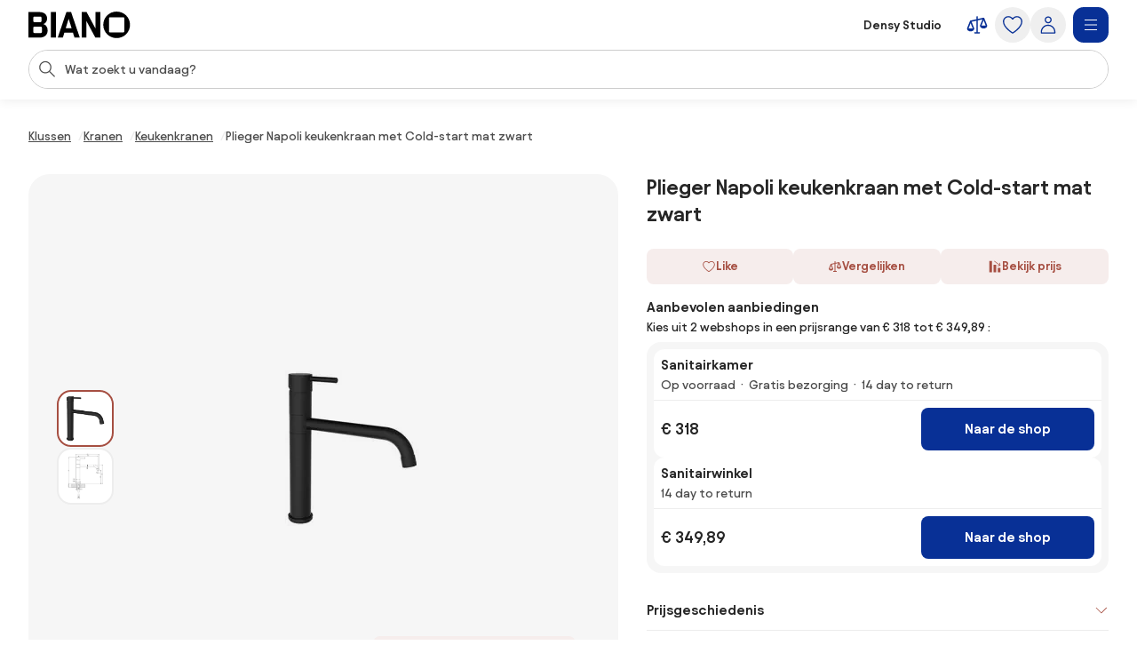

--- FILE ---
content_type: text/html;charset=utf-8
request_url: https://www.biano.nl/product/v/117533497-plieger-napoli-keukenkraan-met-cold-start-mat-zwart
body_size: 63145
content:
<!DOCTYPE html><html lang="nl" itemscope itemtype="https://schema.org/WebSite"><head><meta charset="utf-8"/><meta name="viewport" content="width=device-width,initial-scale=1,minimum-scale=1,maximum-scale=5"/><title itemprop="name">Plieger Napoli keukenkraan met Cold-start mat zwart | BIANO</title><script>"use strict";(()=>{window.dataLayer=window.dataLayer||[];window.gtag=function(){window.dataLayer.push(arguments)};window.gtag("set","url_passthrough",!0);})();
</script><link rel="stylesheet" type="text/css" href="/assets-reco/02-2026-01-14-1768382340/static/reco_renderer_style-1cfae83f.DbiRatJr.css"><link rel="preload" href="/assets-reco/02-2026-01-14-1768382340/static/Avantt-Variable.D2WgYi2h.woff2" as="font" type="font/woff2" crossorigin="anonymous"/><link rel="dns-prefetch preconnect" href="//static.biano.nl"/><link rel="dns-prefetch preconnect" href="https://g.biano.nl"/><link rel="dns-prefetch preconnect" href="//liker.biano.nl"/><link rel="dns-prefetch preconnect" href="//creativecdn.com"/><meta name="project-id" content="5"/><meta name="project-domain" content="biano.nl"/><meta name="base-path" content="www.biano.nl"/><link itemprop="url" href="https://www.biano.nl"/><link rel="icon" href="[data-uri]" sizes="any"/> <link rel="icon" href="data:image/svg+xml,%3csvg%20width='512'%20height='512'%20viewBox='0%200%20512%20512'%20fill='none'%20xmlns='http://www.w3.org/2000/svg'%3e%3crect%20width='512'%20height='512'%20rx='114'%20fill='%23083096'/%3e%3cg%20clip-path='url(%23clip0_193_16888)'%3e%3cpath%20d='M256%20460.8C370.48%20460.8%20460.8%20370.617%20460.8%20256C460.8%20141.383%20370.48%2051.2%20256%2051.2C141.521%2051.2%2051.2002%20141.383%2051.2002%20256C51.2002%20370.617%20141.521%20460.8%20256%20460.8ZM154.286%20372.676C145.776%20372.676%20139.05%20366.499%20139.05%20359.086V154.424C139.05%20146.462%20145.776%20139.187%20154.286%20139.187H358.538C366.499%20139.187%20372.676%20146.462%20372.676%20154.424V359.224C372.676%20366.499%20366.499%20372.813%20358.538%20372.813H154.286V372.676Z'%20fill='white'/%3e%3c/g%3e%3cdefs%3e%3cclipPath%20id='clip0_193_16888'%3e%3crect%20width='409.6'%20height='409.6'%20fill='white'%20transform='translate(51.2002%2051.2)'/%3e%3c/clipPath%3e%3c/defs%3e%3c/svg%3e" type="image/svg+xml"/><link rel="apple-touch-icon" href="/assets-reco/02-2026-01-14-1768382340/static/apple-touch-icon.DXMQeewV.png"/> <link rel="manifest" href="/manifest.webmanifest"/><meta name="application-name" content="BIANO"/><meta name="theme-color" content="#ffffff"/><meta name="robots" content="index,follow"/><meta property="fb:app_id" content="841961935876479"/><meta name="facebook-settings" content="841961935876479" data-locale="nl_NL" data-currency="EUR"/><link rel="canonical" href="https://www.biano.nl/product/v/117533497-plieger-napoli-keukenkraan-met-cold-start-mat-zwart"/><meta name="keywords" content="DETAIL"/><meta property="fb:pages" content="1180745201982546"/><meta name="description" content="Plieger Napoli keukenkraan met Cold-start mat zwart voor € 318. ✅ Bekijk het."/><meta property="og:site_name" content="Biano"/><meta property="og:title" content="Plieger Napoli keukenkraan met Cold-start mat zwart | BIANO"/><meta property="og:description" content="Plieger Napoli keukenkraan met Cold-start mat zwart voor € 318. ✅ Bekijk het."/><meta property="og:type" content="website"/><meta property="og:url" content="https://www.biano.nl/product/v/117533497-plieger-napoli-keukenkraan-met-cold-start-mat-zwart"/><meta property="og:locale" content="nl_nl"/><meta property="og:image" content="https://static.biano.nl/i/product/285-285/44/60/7b/5d92898587ccd4df331cee4e21bea5d4317c1427.webp"/><meta property="og:type" content="product"/><meta property="product:availability" content="instock"/><meta property="product:condition" content="new"/><meta property="product:retailer_title" content="Sanitairkamer"/><meta property="product:target_gender" content="unisex"/><meta property="product:is_product_shareable" content="true"/><meta property="product:category" content="keuken"/><meta property="product:price:amount" content="318"/><meta property="product:price:currency" content="EUR"/></head><body data-visit-count="1" class="relative user-is-logged-out"><svg xmlns="http://www.w3.org/2000/svg" xmlns:xlink="http://www.w3.org/1999/xlink" aria-hidden="true" style="position:absolute;width:0px;height:0px;"><symbol  viewBox="0 0 48 48" id="icon-Arrow-Down"><path d="m7.245 25.465 1.76-1.78 15.63 15.47 15.61-15.47 1.76 1.78-16.49 16.34c-.49.48-1.27.48-1.76 0z" /><path d="M25.875 39.705V5.915h-2.5v33.79z" /></symbol><symbol  viewBox="0 0 48 48" id="icon-Arrow-Left"><path d="m23.2 6.66 1.78 1.76L9.51 24.05l15.47 15.61-1.78 1.76L6.86 24.93c-.48-.49-.48-1.27 0-1.76z" /><path d="M8.96 25.29h33.79v-2.5H8.96z" /></symbol><symbol  viewBox="0 0 48 48" id="icon-Arrow-Right"><path d="m26.05 41.42-1.78-1.76 15.47-15.63L24.27 8.42l1.78-1.76 16.34 16.49c.48.49.48 1.27 0 1.76z" /><path d="M40.29 22.79H6.5v2.5h33.79z" /></symbol><symbol  viewBox="0 0 48 48" id="icon-Arrow-Up"><path d="m42.005 22.615-1.76 1.78-15.63-15.47-15.61 15.47-1.76-1.78 16.49-16.34c.49-.48 1.27-.48 1.76 0z" /><path d="M23.375 8.375v33.79h2.5V8.375z" /></symbol><symbol  viewBox="0 0 48 48" id="icon-Articles"><path d="M12.04 1.09c-.56 0-1.02.46-1.02 1.02v4.07H6.44c-.56 0-1.02.46-1.02 1.02v38.69c0 .56.46 1.02 1.02 1.02h29.53c.56 0 1.02-.46 1.02-1.02v-4.07h4.58c.56 0 1.02-.46 1.02-1.02V2.11c0-.56-.46-1.02-1.02-1.02zm22.9 43.78H7.45V8.22H26.8v7.13c0 .56.46 1.02 1.02 1.02h7.13v28.51zm-6.11-30.54V9.65l4.68 4.68zm8.15 25.45V15.14c0-.05-.05-.1-.05-.1v-.05c0-.05-.05-.1-.05-.15 0 0 0-.05-.05-.05-.05-.05-.05-.1-.1-.15l-8.15-8.15c-.05-.05-.1-.1-.15-.1h-.05c-.05 0-.1-.05-.15-.05h-.05c-.05 0-.1-.05-.1-.05H13.11V3.13H40.6v36.65zM13.56 15.35c0-.56.46-1.02 1.02-1.02h5.6c.56 0 1.02.46 1.02 1.02s-.46 1.02-1.02 1.02h-5.6c-.56 0-1.02-.46-1.02-1.02m-2.55 4.07h20.37c.56 0 1.02.46 1.02 1.02s-.46 1.02-1.02 1.02H11.02c-.56 0-1.02-.46-1.02-1.02s.46-1.02 1.02-1.02zm21.38 6.11c0 .56-.46 1.02-1.02 1.02H11.02c-.56 0-1.02-.46-1.02-1.02s.46-1.02 1.02-1.02h20.36c.56 0 1.02.46 1.02 1.02zm0 5.09c0 .56-.46 1.02-1.02 1.02H11.02c-.56 0-1.02-.46-1.02-1.02s.46-1.02 1.02-1.02h20.36c.56 0 1.02.46 1.02 1.02zm-12.73 7.13c0 .56-.46 1.02-1.02 1.02H11c-.56 0-1.02-.46-1.02-1.02s.46-1.02 1.02-1.02h7.64c.56 0 1.02.46 1.02 1.02m12.73 0c0 .56-.46 1.02-1.02 1.02h-7.64c-.56 0-1.02-.46-1.02-1.02s.46-1.02 1.02-1.02h7.64c.56 0 1.02.46 1.02 1.02" /></symbol><symbol  viewBox="0 0 48 48" id="icon-Automated-credit"><path d="M24 36.77c.66 0 1.2-.54 1.2-1.2V34.3h1.76c3.06 0 5.55-2.49 5.55-5.55s-2.49-5.55-5.55-5.55H25.2v-7.07h5.48c.66 0 1.2-.54 1.2-1.2s-.54-1.2-1.2-1.2H25.2v-1.27c0-.66-.54-1.2-1.2-1.2s-1.2.54-1.2 1.2v1.27h-1.37c-3.28 0-5.94 2.67-5.94 5.94s2.67 5.94 5.94 5.94h1.37v6.29h-5.33c-.66 0-1.2.54-1.2 1.2s.54 1.2 1.2 1.2h5.33v1.27c0 .66.54 1.2 1.2 1.2m-2.57-20.65h1.37v7.07h-1.37c-1.95 0-3.54-1.59-3.54-3.54s1.59-3.54 3.54-3.54zm5.54 15.77h-1.76V25.6h1.76a3.15 3.15 0 1 1 0 6.3z" /><path d="M44.6 20.12c-.7-3.52-2.31-6.8-4.66-9.54h.9c.57 0 1.03-.46 1.03-1.03s-.46-1.03-1.03-1.03h-3.3c-.57 0-1.03.46-1.03 1.03v3.3c0 .57.46 1.03 1.03 1.03.27 0 .53-.11.73-.3.19-.19.3-.45.3-.73v-.72c2.68 3.2 4.24 7.21 4.41 11.36.19 4.79-1.42 9.43-4.54 13.07a18.84 18.84 0 0 1-12.22 6.48c-4.76.54-9.51-.73-13.36-3.57a1.03 1.03 0 0 0-1.63.98c.04.27.19.51.41.67 3.59 2.62 7.83 4 12.27 4h.18c4.13 0 8.13-1.21 11.57-3.49 3.47-2.3 6.15-5.55 7.75-9.4a20.87 20.87 0 0 0 1.2-12.12zM11.45 35.19c0-.57-.46-1.03-1.03-1.03s-1.03.46-1.03 1.03v.7c-2.82-3.4-4.37-7.66-4.37-12.05 0-5.05 1.96-9.79 5.53-13.37 3.2-3.17 7.44-5.11 11.93-5.46s8.97.91 12.62 3.55c.46.34 1.1.24 1.44-.22s.24-1.1-.22-1.44A20.94 20.94 0 0 0 21.53 3c-5.26.61-10.06 3.16-13.5 7.19a20.97 20.97 0 0 0-5.02 14.45c.18 4.7 1.97 9.23 5.05 12.82h-.94c-.57 0-1.03.46-1.03 1.03s.46 1.03 1.03 1.03h3.3c.27 0 .54-.11.73-.3s.3-.46.3-.73z" /></symbol><symbol  viewBox="0 0 48 48" id="icon-Biano-fav"><path fill-rule="evenodd" d="M11.643 1.605h24.714c5.48 0 9.921 4.442 9.921 9.921v24.715c0 5.479-4.442 9.92-9.92 9.92H11.642c-5.48 0-9.921-4.441-9.921-9.92V11.526c0-5.479 4.442-9.92 9.92-9.92m30.18 22.17c0 9.974-7.86 17.822-17.823 17.822-9.962 0-17.822-7.848-17.822-17.822S14.038 5.952 24 5.952s17.822 7.849 17.822 17.823m-28 8.97c0 .646.585 1.183 1.326 1.183v.012h17.774c.693 0 1.23-.55 1.23-1.182V14.935c0-.693-.537-1.326-1.23-1.326H15.148c-.74 0-1.325.633-1.325 1.326z" clip-rule="evenodd" /></symbol><symbol  viewBox="0 0 114 30" id="icon-Biano-logo"><path d="M98.47.03c-8.34 0-14.92 6.57-14.92 14.92s6.58 14.92 14.92 14.92 14.92-6.58 14.92-14.92S106.81.03 98.47.03m8.51 22.44c0 .53-.45.99-1.03.99H91.07c-.62 0-1.11-.45-1.11-.99V7.55c0-.58.49-1.11 1.11-1.11h14.88c.58 0 1.03.53 1.03 1.11zM16.6 14.12c2.63-.66 4.23-3.41 4.23-6.29 0-3.58-2.47-7.27-8.67-7.27H0v28.73h12.74c6.12 0 8.71-4.07 8.71-8.01 0-3.33-1.81-6.53-4.85-7.15zM5.5 6.81c0-.66.41-1.15 1.07-1.15h6.86c.58 0 1.07.49 1.07 1.15v3.99c0 .62-.49 1.15-1.07 1.15H6.57c-.66 0-1.07-.53-1.07-1.15zM14.99 23c0 .62-.49 1.15-1.07 1.15H6.56c-.66 0-1.07-.53-1.07-1.11v-4.97c0-.57.41-1.03 1.07-1.03h7.36c.58 0 1.07.49 1.07 1.03zM30.62.56h-5.51v28.77h5.51zM42.37.56l-9.66 28.77h5.71l1.68-5.55h9.58l1.73 5.55h5.92L47.63.56zm-.7 18.12 3.21-10.6 3.25 10.6h-6.46M74.88 19.14 64.93.56h-5.51v28.77h5.35V10.75l9.94 18.58h5.51V.56h-5.34z" /></symbol><symbol  viewBox="0 0 32 32" id="icon-Biano-star"><path d="M8.64 28.167a.8.8 0 0 1-.487-.16.83.83 0 0 1-.333-.814l1.333-7.766-5.646-5.507a.84.84 0 0 1-.214-.853c.1-.3.36-.52.674-.567l7.8-1.133L15.253 4.3A.83.83 0 0 1 16 3.833c.313 0 .607.18.747.467l3.486 7.067 7.8 1.133a.83.83 0 0 1 .46 1.42l-5.646 5.5 1.333 7.767a.83.83 0 0 1-.333.813.84.84 0 0 1-.88.06l-6.974-3.667-6.98 3.667a.8.8 0 0 1-.386.093h.013zM5.88 13.913l4.747 4.627a.85.85 0 0 1 .24.74l-1.12 6.54 5.873-3.087a.83.83 0 0 1 .773 0l5.867 3.087-1.12-6.54a.85.85 0 0 1 .24-.74l4.747-4.627-6.56-.953a.84.84 0 0 1-.627-.453L16.007 6.56l-2.934 5.947a.82.82 0 0 1-.626.453l-6.56.953z" /><path d="M14.087 13.36h2.093q.63-.002 1.14.247c.333.16.6.386.787.673q.288.43.286.96c0 .253-.053.5-.166.733a1.8 1.8 0 0 1-.42.587 1.35 1.35 0 0 1-.527.32q.528.11.907.62c.253.34.373.74.373 1.2q0 .568-.3 1.047c-.2.32-.467.566-.8.753a2.25 2.25 0 0 1-1.12.273h-2.267v-7.406zm1.933 3.12c.327 0 .593-.1.807-.307q.32-.31.32-.76c0-.3-.1-.533-.3-.726q-.3-.293-.78-.294h-.734v2.087zm.22 3.247a.98.98 0 0 0 .76-.32q.291-.321.293-.78c0-.307-.1-.58-.293-.794a.97.97 0 0 0-.753-.32h-.92v2.214h.913" /></symbol><symbol  viewBox="0 0 48 48" id="icon-Bookmark-fill"><path d="M35.77 42.01a1.23 1.23 0 0 0 1.3.1c.42-.21.68-.64.68-1.11V7c0-.69-.56-1.25-1.25-1.25h-25c-.69 0-1.25.56-1.25 1.25v34c0 .47.26.9.68 1.11s.92.17 1.3-.1L24 33.54z" /></symbol><symbol  viewBox="0 0 48 48" id="icon-Bookmark"><path d="M36.5 42.25c-.26 0-.51-.08-.73-.24L24 33.54l-11.77 8.47c-.38.27-.88.31-1.3.1s-.68-.64-.68-1.11V7c0-.69.56-1.25 1.25-1.25h25c.69 0 1.25.56 1.25 1.25v34c0 .47-.26.9-.68 1.11-.18.09-.38.14-.57.14M24 30.76c.26 0 .51.08.73.24l10.52 7.57V8.25h-22.5v30.31l10.52-7.57c.22-.16.47-.24.73-.24z" /></symbol><symbol  viewBox="0 0 48 48" id="icon-Brand"><path d="M24 47.3a1.3 1.3 0 0 1-.51-.11c-.81-.36-19.76-8.97-19.76-20.16V8.01c0-.54.35-1.03.87-1.19L23.62.76c.25-.08.51-.08.76 0L43.4 6.82c.52.17.87.65.87 1.19v19.02c0 11.19-18.95 19.8-19.76 20.16a1.3 1.3 0 0 1-.51.11M6.23 8.93v18.1c0 8.67 14.81 16.21 17.77 17.64 2.96-1.42 17.77-8.98 17.77-17.64V8.93L24 3.26z" /></symbol><symbol  viewBox="0 0 48 48" id="icon-Burger"><path d="M40.99 22.74h-34v2.5h34zM40.99 35.74h-34v2.5h34zM40.99 9.74h-34v2.5h34z" /></symbol><symbol  viewBox="0 0 48 48" id="icon-Camera"><path d="M24 37.41c-6.2 0-11.25-5.05-11.25-11.25S17.8 14.91 24 14.91s11.25 5.05 11.25 11.25S30.2 37.41 24 37.41m0-20c-4.82 0-8.75 3.92-8.75 8.75s3.93 8.75 8.75 8.75 8.75-3.92 8.75-8.75-3.93-8.75-8.75-8.75" /><path d="M44.16 42.25h-40c-.69 0-1.25-.56-1.25-1.25V11.79c0-.69.56-1.25 1.25-1.25h12.29l.71-3.78c.11-.59.63-1.02 1.23-1.02h11.56c.6 0 1.12.43 1.23 1.02l.71 3.78h12.29c.69 0 1.25.56 1.25 1.25V41c0 .69-.56 1.25-1.25 1.25zm-38.75-2.5h37.5V13.04H30.84c-.6 0-1.12-.43-1.23-1.02l-.71-3.78h-9.48l-.71 3.78c-.11.59-.63 1.02-1.23 1.02H5.41z" /></symbol><symbol  viewBox="0 0 48 48" id="icon-Categories"><path fill-rule="evenodd" d="M3 4.19C3 3.531 3.532 3 4.19 3h17.22c.657 0 1.19.532 1.19 1.19v17.22a1.19 1.19 0 0 1-1.19 1.19H4.19A1.19 1.19 0 0 1 3 21.41zm2.379 1.189V20.22H20.22V5.38zM31.832 5.379c-2.102 0-3.853 1.75-3.853 3.853v7.136c0 2.102 1.75 3.853 3.853 3.853h7.136c2.102 0 3.853-1.75 3.853-3.853V9.232c0-2.102-1.75-3.853-3.853-3.853zM25.6 9.232C25.6 5.816 28.416 3 31.832 3h7.136C42.384 3 45.2 5.816 45.2 9.232v7.136c0 3.416-2.816 6.232-6.232 6.232h-7.136c-3.416 0-6.232-2.816-6.232-6.232zM12.85 27.48c-4.101 0-7.47 3.369-7.47 7.47s3.369 7.47 7.47 7.47c4.076 0 7.382-3.346 7.47-7.482-.006-4.096-3.372-7.459-7.47-7.459M3 34.95c0-5.416 4.435-9.85 9.85-9.85 5.416 0 9.85 4.435 9.85 9.85v.024c-.108 5.375-4.413 9.826-9.85 9.826C7.435 44.8 3 40.365 3 34.95M29.269 27.48c-.676 0-1.19.514-1.19 1.189V41.23c0 .675.514 1.19 1.19 1.19H41.83c.675 0 1.19-.514 1.19-1.19V28.67c0-.675-.514-1.19-1.19-1.19zM25.7 28.668c0-1.99 1.58-3.569 3.569-3.569H41.83c1.99 0 3.569 1.58 3.569 3.569V41.23c0 1.99-1.58 3.569-3.569 3.569H29.27a3.546 3.546 0 0 1-3.569-3.569z" clip-rule="evenodd" /></symbol><symbol  viewBox="0 0 48 48" id="icon-Chart-bars-down"><path d="M33.696 43.4V28.444h8.866V43.4zm-28.567 0v-38h8.867v38zm14.433 0V17.824h8.867V43.4zM40.487 11.5c.547-.078 1.076-.151 1.076-.151l1.308 9.934-9.794 1.38s-.011-.116-.09-.663c-.078-.547-.193-1.317-.193-1.317l6.52-.931L21.246 6.2l1.2-1.6 18.068 13.552-.931-6.52s.358-.054.904-.132" /></symbol><symbol  viewBox="0 0 48 48" id="icon-Chart-bars"><path d="M34.133 43V28.044H43V43zm-14.566 0V5h8.866v38zM5 43V17.424h8.867V43z" /></symbol><symbol  viewBox="0 0 24 24" id="icon-Check-Circle"><path d="M12 3a9 9 0 1 0 0 18 9 9 0 0 0 0-18M1 12C1 5.925 5.925 1 12 1s11 4.925 11 11-4.925 11-11 11S1 18.075 1 12m16.207-3.707a1 1 0 0 1 0 1.414l-6 6a1 1 0 0 1-1.414 0l-3-3a1 1 0 1 1 1.414-1.414l2.293 2.293 5.293-5.293a1 1 0 0 1 1.414 0" /></symbol><symbol  viewBox="0 0 16 16" id="icon-Check"><path fill-rule="evenodd" d="M14.04 3.293a1 1 0 0 1 0 1.414L6.707 12.04a1 1 0 0 1-1.414 0L1.959 8.707a1 1 0 1 1 1.415-1.414L6 9.919l6.626-6.626a1 1 0 0 1 1.414 0" clip-rule="evenodd" /></symbol><symbol  viewBox="0 0 48 48" id="icon-Chevron-Down"><path d="M23.54 34.13c-.32 0-.64-.12-.88-.37l-18-17.99L6.43 14l17.12 17.12L40.67 14l1.77 1.77-18 18c-.24.24-.56.37-.88.37z" /></symbol><symbol  viewBox="0 0 48 48" id="icon-Chevron-Left"><path d="M13.49 23.88c0-.32.12-.64.37-.88L31.85 5l1.77 1.77L16.5 23.89l17.12 17.12-1.77 1.77-18-18c-.24-.24-.37-.56-.37-.88z" /></symbol><symbol  viewBox="0 0 48 48" id="icon-Chevron-Right"><path d="M33.61 23.9c0 .32-.12.64-.37.88l-17.99 18-1.77-1.77L30.6 23.89 13.48 6.77 15.25 5l18 18c.24.24.37.56.37.88z" /></symbol><symbol  viewBox="0 0 48 48" id="icon-Chevron-Up"><path d="M23.56 13.87c.32 0 .64.12.88.37l18 17.99L40.67 34 23.55 16.88 6.43 34l-1.77-1.77 18-18c.24-.24.56-.37.88-.37z" /></symbol><symbol  viewBox="0 0 48 48" id="icon-Christmas-Delivery"><path d="M41.283 35.24h-3.285c.62-.547.913-.912.949-.949a.88.88 0 0 0 0-1.095l-5.658-7.738h1.716a.88.88 0 0 0 .803-.511c.146-.329.146-.657-.073-.95l-7.264-9.964h.949c.328 0 .657-.183.803-.475a.9.9 0 0 0-.073-.949L23.178 2.607a.9.9 0 0 0-.767-.401.9.9 0 0 0-.766.401L14.673 12.61c-.183.292-.22.657-.073.949.146.292.474.475.803.475h.949l-7.264 9.965a.9.9 0 0 0-.073.949c.146.292.474.51.803.51h1.716l-1.095 1.497s-.11.073-.146.11v.073l-4.417 6.06c-.256.328-.22.802.036 1.131.183.182 3.724 4.125 12.667 5.256v5.403c0 .474.365.84.84.84h5.803c.475 0 .84-.366.84-.84V39.73a31 31 0 0 0 3.212-.474v5.11c0 .511.401.913.912.913h10.951a.904.904 0 0 0 .913-.913v-8.213a.904.904 0 0 0-.913-.913zM19.09 12.682a.94.94 0 0 0-.803-.511h-1.022l5.22-7.483 5.22 7.483h-1.023a.88.88 0 0 0-.803.511.9.9 0 0 0 .073.949l1.643 2.227c-4.49 3.54-10.622 4.161-13.324 4.234l4.746-6.497a.9.9 0 0 0 .073-.95zm-6.06 9.126h.548c2.336 0 9.6-.402 14.966-4.636l4.672 6.388H31.5a.88.88 0 0 0-.802.51.9.9 0 0 0 .072.95l3.359 4.6c-9.016 2.043-18.325-1.242-21.427-2.52l1.533-2.08a.9.9 0 0 0 .073-.95c-.146-.291-.475-.51-.803-.51h-1.716l1.278-1.789zM16.17 32.1c0 .62-.475 1.095-1.096 1.095-.62 0-1.095-.474-1.095-1.095 0-.62.511-1.095 1.095-1.095s1.095.511 1.095 1.095m8.395 12.01H20.44v-4.417c.657.036 1.241.146 1.971.146h.986c.402 0 .803-.037 1.205-.073v4.307zm-2.117-6.096c-8.688-.256-13.068-3.249-14.455-4.417l3.687-5.074c.584.256 1.423.584 2.555.986-1.095.365-1.935 1.387-1.935 2.591a2.773 2.773 0 0 0 2.774 2.775A2.773 2.773 0 0 0 17.85 32.1c0-.657-.256-1.204-.621-1.679 2.957.84 6.68 1.57 10.732 1.57 2.372 0 4.818-.256 7.264-.876l1.825 2.518c-.402.402-1.132.986-2.154 1.606H30.37a.904.904 0 0 0-.913.913v1.241c-2.153.475-4.49.73-7.008.62m17.923 5.402h-9.126V37.03h9.126z" /><path d="M25.003 27.028a2.773 2.773 0 0 0 2.774-2.775 2.773 2.773 0 0 0-2.774-2.774 2.773 2.773 0 0 0-2.774 2.774 2.773 2.773 0 0 0 2.774 2.774m0-3.87c.62 0 1.095.475 1.095 1.095s-.474 1.095-1.095 1.095c-.62 0-1.095-.51-1.095-1.095 0-.584.511-1.095 1.095-1.095" /></symbol><symbol  viewBox="0 0 48 48" id="icon-Clock"><path fill-rule="evenodd" d="M24 5.25C13.69 5.25 5.25 13.69 5.25 24S13.69 42.75 24 42.75 42.75 34.31 42.75 24 34.31 5.25 24 5.25M2.75 24C2.75 12.31 12.31 2.75 24 2.75S45.25 12.31 45.25 24 35.69 45.25 24 45.25 2.75 35.69 2.75 24" clip-rule="evenodd" /><path fill-rule="evenodd" d="M22.75 23.8V10.1h2.5v13.02l8.53 5.531-1.36 2.098-9.1-5.9a1.25 1.25 0 0 1-.57-1.049" clip-rule="evenodd" /></symbol><symbol  viewBox="0 0 48 48" id="icon-Close"><path d="M37.576 8.69 8.965 37.3l1.488 1.489 28.61-28.612z" /><path d="m10.453 8.69-1.488 1.487L37.576 38.79l1.488-1.488z" /></symbol><symbol  viewBox="0 0 48 48" id="icon-Comment"><path d="M13.35 42.24q-.315 0-.6-.15c-.4-.22-.65-.64-.65-1.1v-5.54c-3.83-.55-6.78-3.86-6.78-7.86V13.68c0-4.38 3.54-7.94 7.9-7.94h20.71c4.35 0 7.9 3.56 7.9 7.94v13.91c0 4.38-3.54 7.94-7.9 7.94h-9.72l-10.18 6.51c-.21.13-.44.2-.67.2zm-.13-34c-2.98 0-5.4 2.44-5.4 5.44v13.91c0 3 2.42 5.44 5.4 5.44h.13c.69 0 1.25.56 1.25 1.25v4.43l8.56-5.48c.2-.13.43-.2.67-.2h10.09c2.98 0 5.4-2.44 5.4-5.44V13.68c0-3-2.42-5.44-5.4-5.44z" /></symbol><symbol  viewBox="0 0 48 48" id="icon-Compare"><path d="m44.893 24.943-6-15q-.005-.008-.008-.017a2 2 0 0 0-.09-.184l-.01-.013a2 2 0 0 0-.106-.154l-.025-.032a2 2 0 0 0-.134-.142l-.026-.022a2 2 0 0 0-.13-.103l-.038-.027a2 2 0 0 0-.164-.094l-.038-.017a2 2 0 0 0-.155-.061l-.037-.013a2 2 0 0 0-.192-.044l-.036-.005a2 2 0 0 0-.187-.014L37.5 9h-.007q-.1.001-.2.016l-.05.008-.068.012L25.5 11.63V7.5a1.5 1.5 0 1 0-3 0v4.797l-12.325 2.739q-.046.011-.091.025l-.04.01q-.093.03-.182.073l-.032.016a2 2 0 0 0-.154.088l-.025.016a2 2 0 0 0-.155.123l-.026.025q-.063.06-.118.125l-.023.027q-.061.076-.11.16-.013.018-.023.038a2 2 0 0 0-.086.175l-.003.006-.002.005-.002.006-5.996 14.989A1.5 1.5 0 0 0 3 31.5c0 4.371 4.6 6 7.5 6s7.5-1.629 7.5-6c0-.19-.036-.38-.107-.557l-5.345-13.362L22.5 15.37V39h-3a1.5 1.5 0 1 0 0 3h9a1.5 1.5 0 1 0 0-3h-3V14.703l9.552-2.122-4.945 12.362c-.07.177-.107.366-.107.557 0 4.371 4.6 6 7.5 6s7.5-1.629 7.5-6c0-.19-.036-.38-.107-.557M14.885 31.5h-8.77L10.5 20.539zm18.23-6L37.5 14.539 41.885 25.5z" /></symbol><symbol  viewBox="0 0 48 48" id="icon-Cookie"><path d="M41.1 28.8c-2.1-.8-3.8-2.6-4.4-4.8-.7-2.2-.3-4.6 1-6.5.2-.3.2-.6.2-.9-.1-.3-.3-.6-.6-.7-.9-.4-1.7-1.1-2.2-2s-.8-1.9-.8-2.9c0-.5.1-1 .2-1.5.2-.5 0-1-.5-1.3-3.2-1.9-7-2.9-10.7-2.6-3.8.5-7.4 1.9-10.3 4.3s-5 5.6-6 9.2-.9 7.5.4 11 3.6 6.6 6.7 8.8 6.7 3.3 10.5 3.4c3.8 0 7.4-1.1 10.5-3.3s5.4-5.2 6.7-8.8c.1-.6-.2-1.2-.7-1.4M24.5 40.1c-3.3 0-6.5-1-9.2-2.9s-4.8-4.5-5.9-7.6-1.3-6.4-.5-9.6 2.6-6 5-8.2c2.5-2.2 5.5-3.5 8.8-3.9s6.6.3 9.4 1.8c-.1.4-.1.9-.1 1.3 0 2.5 1.2 4.8 3.3 6.2-1.2 2.3-1.5 4.9-.7 7.4.7 2.4 2.4 4.5 4.7 5.7-1.2 2.9-3.3 5.4-5.9 7.1-2.7 1.8-5.7 2.7-8.9 2.7m-9.1-17.2c-.9 0-1.7.3-2.3.9s-.9 1.4-.9 2.3.3 1.7.9 2.3 1.4.9 2.3.9 1.7-.3 2.3-.9.9-1.4.9-2.3-.3-1.7-.9-2.3c-.6-.5-1.4-.9-2.3-.9m0 4.3c-.4 0-.8-.3-1-.7s-.1-.9.2-1.2.8-.4 1.2-.2.7.6.7 1c0 .3-.1.6-.3.8s-.5.3-.8.3m12.9 0c-.9 0-1.7.3-2.3.9s-.9 1.4-.9 2.3.3 1.7.9 2.3 1.4.9 2.3.9 1.7-.3 2.3-.9.9-1.4.9-2.3-.3-1.7-.9-2.3c-.6-.5-1.4-.9-2.3-.9m0 4.3c-.4 0-.8-.3-1-.7s-.1-.9.2-1.2.8-.4 1.2-.2.7.6.7 1c0 .3-.1.6-.3.8s-.5.3-.8.3m-1.1-16.1c0-.9-.3-1.7-.9-2.3s-1.4-.9-2.3-.9-1.7.3-2.3.9-.9 1.4-.9 2.3.3 1.7.9 2.3 1.4.9 2.3.9 1.7-.3 2.3-.9.9-1.4.9-2.3M24 16.5c-.4 0-.8-.3-1-.7s-.1-.9.2-1.2.8-.4 1.2-.2.7.6.7 1c0 .3-.1.6-.3.8s-.5.3-.8.3" /></symbol><symbol  viewBox="0 0 24 24" id="icon-Copy"><path d="M7.5 2a1 1 0 0 0-1 1 1 1 0 0 0 1 1h7.1c2.24 0 3.22.05 3.761.326a3 3 0 0 1 1.313 1.313C19.95 6.179 20 7.16 20 9.4v7.1a1 1 0 0 0 1 1 1 1 0 0 0 1-1V9.4c0-2.24.051-3.5-.545-4.67a5 5 0 0 0-2.185-2.185C18.1 1.949 16.84 2 14.6 2zM6.2 5.5c-1.12 0-1.819-.052-2.561.326A3 3 0 0 0 2.326 7.14C1.948 7.88 2 8.579 2 9.699v8.102c0 1.12-.052 1.818.326 2.56a3 3 0 0 0 1.313 1.313c.742.378 1.44.326 2.56.326h8.102c1.12 0 1.818.052 2.56-.326a3 3 0 0 0 1.313-1.313c.378-.742.326-1.44.326-2.56V9.699c0-1.12.052-1.818-.326-2.56a3 3 0 0 0-1.313-1.313c-.742-.378-1.44-.326-2.56-.326zm0 2h8.1c1.12 0 1.54.052 1.653.11.188.095.342.249.438.437.057.113.109.532.109 1.652v8.102c0 1.12-.052 1.539-.11 1.652-.095.188-.249.342-.437.438-.113.057-.532.109-1.652.109H6.199c-1.12 0-1.539-.052-1.652-.11a1 1 0 0 1-.438-.437C4.052 19.34 4 18.921 4 17.801V9.699c0-1.12.052-1.539.11-1.652.095-.188.249-.342.437-.438.113-.057.532-.109 1.652-.109" /></symbol><symbol  viewBox="0 0 24 24" id="icon-Cross-Circle"><path d="M12 3a9 9 0 1 0 0 18 9 9 0 0 0 0-18M1 12C1 5.925 5.925 1 12 1s11 4.925 11 11-4.925 11-11 11S1 18.075 1 12m7.293-3.707a1 1 0 0 1 1.414 0L12 10.586l2.293-2.293a1 1 0 1 1 1.414 1.414L13.414 12l2.293 2.293a1 1 0 0 1-1.414 1.414L12 13.414l-2.293 2.293a1 1 0 0 1-1.414-1.414L10.586 12 8.293 9.707a1 1 0 0 1 0-1.414" /></symbol><symbol  viewBox="0 0 48 48" id="icon-Delete"><path d="M41 13.48H7v2.5h34z" /><path d="M33.34 41.98H14.66c-.63 0-1.16-.47-1.24-1.1l-3.16-26c-.04-.35.07-.71.31-.98s.58-.42.94-.42h25a1.253 1.253 0 0 1 1.25 1.4l-3.16 26c-.08.63-.61 1.1-1.24 1.1zm-17.58-2.5h16.47l2.86-23.5H12.91z" /><path d="M32.06 13.73h-2.5c0-3.17-2.58-5.75-5.75-5.75s-5.75 2.58-5.75 5.75h-2.5c0-4.55 3.7-8.25 8.25-8.25s8.25 3.7 8.25 8.25" /></symbol><symbol  viewBox="0 0 48 48" id="icon-Dog"><path d="M43.31 41.88H21.5c-.64 0-1.18-.48-1.24-1.12l-.9-8.76H12.6c-4.7 0-8.53-3.77-8.53-8.41V21.2c0-.59.41-1.1.99-1.22l5.14-1.1c2.52-.54 4.77-1.81 6.5-3.68a6.7 6.7 0 0 0 1.74-3.71l.63-5.02c.06-.5.43-.92.92-1.05s1.01.05 1.32.45l3.43 4.54 1.19-4.13c.14-.5.58-.85 1.09-.9s1 .23 1.23.7l4.35 8.88v.02L44.44 40.1c.18.39.15.84-.08 1.2s-.63.58-1.06.58zm-20.69-2.5h18.71l-11-23.33-2.92-5.96-.98 3.42c-.13.46-.51.8-.97.88-.46.09-.94-.1-1.23-.48l-3.08-4.08-.25 1.97a9.17 9.17 0 0 1-2.39 5.1 14.8 14.8 0 0 1-7.81 4.42l-4.15.89v1.38c0 3.26 2.71 5.91 6.03 5.91h7.89c.64 0 1.18.48 1.24 1.12l.9 8.76z" /><path d="M20.75 23.24c-.47 0-.91-.19-1.24-.51-.18-.16-.3-.36-.39-.57-.08-.21-.13-.43-.13-.66a1.8 1.8 0 0 1 .77-1.46c.1-.06.2-.12.3-.16.11-.03.22-.07.33-.09.23-.05.47-.05.69 0 .12.02.22.06.33.09.1.05.21.11.3.16.09.07.19.14.27.22s.15.16.21.27c.07.09.12.19.16.29.05.12.08.22.11.34.02.1.03.22.03.34 0 .23-.05.45-.14.66-.08.21-.21.41-.37.57-.34.33-.77.51-1.24.51z" /></symbol><symbol  viewBox="0 0 24 24" id="icon-Download"><path d="M12 2a1 1 0 0 0-1 1v9.59l-3.29-3.3a1 1 0 0 0-1.42 0 1 1 0 0 0 0 1.42l4.96 4.96.02.01.02.02v.01l.01.01.01.01.05.03.05.04.04.04.03.01.03.02.06.03.07.03.01.01.06.02.04.01.04.01h.04l.03.01h.01l.07.01H12l.03-.01h.12l.07-.02.06-.01.02-.01.03-.01h.01l.04-.02.03-.01.05-.02.01-.01.01-.01.05-.02.01-.01.01-.01.05-.03.02-.02.05-.03.01-.01.01-.01.03-.03.03-.03 4.96-4.96a1 1 0 0 0 0-1.42 1 1 0 0 0-1.42 0L13 12.59V3a1 1 0 0 0-1-1M3 14a1 1 0 0 0-1 1v1.2c0 1.68-.05 2.66.44 3.62.38.75.99 1.36 1.74 1.74.96.49 1.94.44 3.62.44h8.4c1.68 0 2.66.05 3.62-.44.75-.38 1.36-.99 1.74-1.74.49-.96.44-1.94.44-3.62V15a1 1 0 0 0-1-1 1 1 0 0 0-1 1v1.2c0 1.68-.05 2.38-.22 2.71-.19.37-.5.68-.87.87-.33.17-1.03.22-2.71.22H7.8c-1.68 0-2.38-.05-2.71-.22-.37-.19-.68-.5-.87-.87-.17-.33-.22-1.03-.22-2.71V15a1 1 0 0 0-1-1" /></symbol><symbol  viewBox="0 0 48 48" id="icon-Email"><path d="M41.57 39.08h-36c-.69 0-1.25-.56-1.25-1.25v-28c0-.69.56-1.25 1.25-1.25h36c.69 0 1.25.56 1.25 1.25v28c0 .69-.56 1.25-1.25 1.25m-34.75-2.5h33.5v-25.5H6.82z" /><path d="M23.57 29.28c-.33 0-.65-.13-.89-.37L4.69 10.71l1.78-1.76 17.11 17.3 17.11-17.3 1.78 1.76-18 18.2c-.23.24-.55.37-.89.37z" /></symbol><symbol  viewBox="0 0 48 48" id="icon-Eye-Off"><path fill-rule="evenodd" d="M16.35 23.5c0-4.19 3.46-7.65 7.65-7.65s7.65 3.46 7.65 7.65-3.46 7.65-7.65 7.65-7.65-3.46-7.65-7.65M24 18.35c-2.81 0-5.15 2.34-5.15 5.15s2.34 5.15 5.15 5.15 5.15-2.34 5.15-5.15-2.34-5.15-5.15-5.15" clip-rule="evenodd" /><path fill-rule="evenodd" d="M6.793 23.5a37.625 37.625 0 0 0 4.709 4.742C14.822 31.025 19.24 33.65 24 33.65s9.177-2.625 12.497-5.408a37.6 37.6 0 0 0 4.709-4.742 37.636 37.636 0 0 0-4.709-4.742C33.176 15.975 28.76 13.35 24 13.35c-4.76 0-9.177 2.625-12.497 5.408A37.6 37.6 0 0 0 6.793 23.5m36.006 0c1.007-.742 1.006-.742 1.006-.743l-.003-.003-.006-.009-.022-.03-.08-.104q-.105-.137-.3-.383a35 35 0 0 0-1.136-1.34 40 40 0 0 0-4.156-4.046C34.622 13.925 29.64 10.85 24 10.85s-10.623 3.075-14.103 5.992a40 40 0 0 0-4.156 4.046 35 35 0 0 0-1.436 1.723l-.08.105-.022.03-.006.008-.003.003L5.2 23.5l-1.006-.743-.547.743.547.741 1.006-.741-1.006.741.001.002.002.003.006.008.022.03.08.105q.105.137.301.383c.262.326.644.787 1.135 1.34a40 40 0 0 0 4.156 4.046C13.376 33.074 18.36 36.15 24 36.15c5.64 0 10.623-3.075 14.103-5.992a40 40 0 0 0 4.156-4.047 35 35 0 0 0 1.436-1.723l.08-.105.022-.029.006-.009.002-.002.001-.001zm0 0 1.006.742.547-.742-.547-.743z" clip-rule="evenodd" /><path fill-rule="evenodd" d="m3.816 41.916 38.6-38.6 1.768 1.768-38.6 38.6z" clip-rule="evenodd" /></symbol><symbol  viewBox="0 0 48 48" id="icon-Eye"><path fill-rule="evenodd" d="M16.35 23.7c0-4.19 3.46-7.65 7.65-7.65s7.65 3.46 7.65 7.65-3.46 7.65-7.65 7.65-7.65-3.459-7.65-7.65M24 18.55c-2.81 0-5.15 2.341-5.15 5.15s2.34 5.15 5.15 5.15 5.15-2.34 5.15-5.15c0-2.809-2.34-5.15-5.15-5.15" clip-rule="evenodd" /><path fill-rule="evenodd" d="M6.793 23.7a37.625 37.625 0 0 0 4.709 4.742c3.32 2.784 7.737 5.409 12.497 5.409s9.177-2.625 12.497-5.408a37.6 37.6 0 0 0 4.709-4.742 37.646 37.646 0 0 0-4.709-4.742C33.176 16.176 28.76 13.55 24 13.55c-4.76 0-9.177 2.625-12.497 5.408A37.6 37.6 0 0 0 6.793 23.7m36.006 0c1.007-.74 1.006-.741 1.006-.741v-.001l-.003-.003-.006-.009-.022-.029-.08-.105q-.105-.137-.3-.383a35 35 0 0 0-1.136-1.34 40 40 0 0 0-4.156-4.046C34.622 14.126 29.64 11.05 24 11.05s-10.623 3.075-14.103 5.992a40 40 0 0 0-4.156 4.046 35 35 0 0 0-1.436 1.723l-.08.105-.022.03-.006.008-.003.004L5.2 23.7l-1.006-.742-.547.742.547.741 1.006-.741-1.006.741.003.005.006.008.022.03.08.105q.105.137.301.383c.262.326.644.788 1.135 1.34a40 40 0 0 0 4.156 4.046C13.376 33.276 18.36 36.35 24 36.35c5.64 0 10.623-3.075 14.103-5.992a40 40 0 0 0 4.156-4.047 35 35 0 0 0 1.436-1.722l.08-.105.022-.03.006-.008.002-.003.001-.001zm0 0 1.006.743.547-.742-.547-.742z" clip-rule="evenodd" /></symbol><symbol  viewBox="0 0 48 48" id="icon-FAQ"><path d="M27.4 13.27c.91.49 1.62 1.16 2.12 2.01s.75 1.8.75 2.86c0 .89-.15 1.67-.44 2.36s-.65 1.27-1.06 1.74q-.615.705-1.62 1.59c-.51.47-.93.89-1.27 1.27-.34.37-.62.8-.86 1.27s-.35 1-.35 1.59h-2.36c0-.9.14-1.69.43-2.36s.63-1.22 1.05-1.67c.41-.44.94-.95 1.59-1.52.53-.45.95-.85 1.27-1.2.31-.34.58-.75.8-1.21s.32-1 .32-1.61c0-.67-.14-1.26-.43-1.78s-.7-.93-1.24-1.24c-.54-.3-1.18-.46-1.93-.46-1.22 0-2.16.4-2.83 1.19-.67.8-1 1.85-1 3.17h-2.42c0-1.32.24-2.48.74-3.49a5.57 5.57 0 0 1 2.17-2.39c.96-.58 2.09-.87 3.41-.87 1.2 0 2.26.25 3.17.74z" /><path d="M23.99 41.88c-10.06 0-18.25-8.19-18.25-18.25S13.93 5.38 23.99 5.38s18.25 8.19 18.25 18.25-8.19 18.25-18.25 18.25m0-34c-8.68 0-15.75 7.07-15.75 15.75s7.07 15.75 15.75 15.75 15.75-7.07 15.75-15.75S32.67 7.88 23.99 7.88" /><path d="M23.67 34.81c-.47 0-.92-.19-1.25-.52-.18-.16-.31-.37-.39-.58s-.13-.44-.13-.67c0-.46.19-.92.52-1.25.07-.08.16-.15.26-.22.11-.06.2-.12.31-.17.11-.03.22-.07.33-.09.24-.05.47-.05.7 0 .12.02.22.06.33.09.11.05.21.11.31.17.09.07.19.14.27.22q.12.12.21.27c.07.09.12.19.16.29.05.12.08.22.11.34.02.11.03.22.03.34 0 .24-.05.46-.14.67-.08.21-.21.41-.38.58-.34.33-.78.52-1.25.52z" /></symbol><symbol  viewBox="0 0 48 48" id="icon-Facebook-login"><path d="M21.22 43.01c-.06 0-.13 0-.19-.01-8.93-1.39-15.41-9.02-15.41-18.13C5.61 14.75 13.8 6.51 23.86 6.51s18.25 8.23 18.25 18.36c0 9.12-6.49 16.74-15.43 18.11-.36.06-.73-.05-1-.29-.28-.24-.44-.58-.44-.95V29.78c0-.69.56-1.25 1.25-1.25h2.9l.37-2.43h-3.27c-.69 0-1.25-.56-1.25-1.25v-3.21c0-2.39 1.58-3.93 4.03-3.93h.89v-1.85c-.69-.09-1.62-.18-2.53-.18-3.33 0-5.16 1.92-5.16 5.41v3.77c0 .69-.56 1.25-1.25 1.25h-3.09v2.43h3.09c.69 0 1.25.56 1.25 1.25v11.96c0 .37-.16.71-.44.95-.23.2-.52.3-.81.3zm2.64-34c-8.68 0-15.75 7.11-15.75 15.86 0 7.37 4.9 13.62 11.86 15.37v-9.18h-3.09c-.69 0-1.25-.56-1.25-1.25v-4.93c0-.69.56-1.25 1.25-1.25h3.09v-2.52c0-4.88 2.93-7.91 7.66-7.91 1.95 0 3.92.36 4.01.37.59.11 1.03.63 1.03 1.23v4.17c0 .69-.56 1.25-1.25 1.25h-2.14c-1.09 0-1.53.41-1.53 1.43v1.96h3.48a1.257 1.257 0 0 1 1.24 1.44l-.75 4.93a1.25 1.25 0 0 1-1.24 1.06h-2.72v9.19c6.96-1.73 11.87-7.97 11.87-15.35 0-8.74-7.07-15.86-15.75-15.86z" /></symbol><symbol  viewBox="0 0 32 33" id="icon-Facebook"><path d="M16 .5C7.164.5 0 7.664 0 16.5s7.164 16 16 16 16-7.164 16-16-7.164-16-16-16m4 10.667h-1.8c-.717 0-.867.294-.867 1.037v1.63H20l-.279 2.666h-2.388v9.333h-4V16.5h-2.666v-2.667h2.666v-3.077c0-2.359 1.242-3.59 4.039-3.59H20z" /></symbol><symbol  viewBox="0 0 48 48" id="icon-Filter"><path d="M12.07 17.33c-3.45 0-6.25-2.8-6.25-6.25s2.8-6.25 6.25-6.25 6.25 2.8 6.25 6.25-2.8 6.25-6.25 6.25m0-10c-2.07 0-3.75 1.68-3.75 3.75s1.68 3.75 3.75 3.75 3.75-1.68 3.75-3.75-1.68-3.75-3.75-3.75M24.15 30.24c-3.45 0-6.25-2.8-6.25-6.25s2.8-6.25 6.25-6.25 6.25 2.8 6.25 6.25-2.8 6.25-6.25 6.25m0-10c-2.07 0-3.75 1.68-3.75 3.75s1.68 3.75 3.75 3.75 3.75-1.68 3.75-3.75-1.68-3.75-3.75-3.75M35.93 43.24c-3.45 0-6.25-2.8-6.25-6.25s2.8-6.25 6.25-6.25 6.25 2.8 6.25 6.25-2.8 6.25-6.25 6.25m0-10c-2.07 0-3.75 1.68-3.75 3.75s1.68 3.75 3.75 3.75 3.75-1.68 3.75-3.75-1.68-3.75-3.75-3.75" /><path d="M19.14 22.74H6.99v2.5h12.15zM40.99 22.74H28.84v2.5h12.15zM31.93 35.74H6.99v2.5h24.94zM40.99 9.74H16.07v2.5h24.92z" /></symbol><symbol  viewBox="0 0 48 48" id="icon-Folder"><path d="M42 42.08H6c-.69 0-1.25-.56-1.25-1.25v-28c0-.69.56-1.25 1.25-1.25h36c.69 0 1.25.56 1.25 1.25v28c0 .69-.56 1.25-1.25 1.25m-34.75-2.5h33.5v-25.5H7.25z" /><path d="M22 14.08H6c-.69 0-1.25-.56-1.25-1.25v-5.5c0-.69.56-1.25 1.25-1.25h12.94c.45 0 .87.25 1.09.64l3.06 5.5A1.247 1.247 0 0 1 22 14.08m-14.75-2.5h12.62l-1.67-3H7.25z" /></symbol><symbol  viewBox="0 0 48 48" id="icon-Follow"><path d="M19.2 20.6c-4 0-7.2-3.2-7.2-7.3 0-4 3.2-7.2 7.2-7.2s7.2 3.2 7.2 7.2-3.2 7.3-7.2 7.3m0-12c-2.6 0-4.8 2.1-4.8 4.7s2.1 4.8 4.8 4.8S24 16 24 13.3s-2.2-4.7-4.8-4.7M28.9 27l-1.2-.9c-2.5-1.7-5.5-2.8-8.7-2.8-8.4 0-15.2 6.8-15.2 15.3v2c0 .7.6 1.2 1.2 1.2h16.2c.7 0 1.2-.6 1.2-1.2s-.6-1.2-1.2-1.2H6.3v-.8c0-7 5.7-12.8 12.8-12.8 2.3 0 4.5.6 6.4 1.7.7.4 1.3.8 1.9 1.4.4.3.9.3 1.3.1h.1c.6-.4.8-1.4.1-2" /><path d="M42.6 31.5h-6.1v-6.1c0-.9-.6-1.6-1.2-1.6-.7 0-1.2.7-1.2 1.6v6.1H28c-.9 0-1.6.6-1.6 1.2 0 .7.7 1.2 1.6 1.2h6.1V40c0 .9.6 1.6 1.2 1.6.7 0 1.2-.7 1.2-1.6v-6h6.1c.9 0 1.6-.6 1.6-1.2 0-.8-.7-1.3-1.6-1.3" /></symbol><symbol  viewBox="0 0 48 48" id="icon-Furniture-bank"><path d="M39.01 41.32a.91.91 0 0 0-1.27-.166c-3.833 2.96-8.428 4.523-13.287 4.523-11.985 0-21.783-9.731-21.783-21.692 0-4.318 1.312-8.434 3.576-11.988v3.853a.904.904 0 0 0 1.811 0V9.523c0-.5-.312-.842-.812-.842H.905a.904.904 0 1 0 0 1.807h4.316C2.398 14.33.906 19.107.906 24.015.906 36.974 11.469 47.5 24.453 47.5a23.36 23.36 0 0 0 14.394-4.908.91.91 0 0 0 .163-1.272M47.094 38.508h-4.082C46.233 34.44 48 29.26 48 24.015 48 11.057 37.437.5 24.453.5A23.6 23.6 0 0 0 9.55 5.796a.897.897 0 0 0-.127 1.268.907.907 0 0 0 1.275.126 21.8 21.8 0 0 1 13.754-4.896c11.985 0 21.689 9.73 21.689 21.691 0 4.802-1.632 9.472-4.575 13.254v-4.216c0-.5-.406-.904-.906-.904s-.906.405-.906.904v6.327c0 .5.5.965 1 .965h6.34a.905.905 0 1 0 0-1.807" /><path d="M30.74 34.607h-1.51a.575.575 0 0 1-.532-.38l-1.31-3.907c-.066-.18-.022-.358.067-.514s.266-.223.444-.223h2.818c.31 0 .555.245.555.558v3.908a.55.55 0 0 1-.555.558zm-1.11-1.117h.555V30.7h-1.487zM18.497 34.607h-1.294c-.266 0-.475-.246-.475-.558V30.14c0-.313.21-.558.475-.558h2.416a.45.45 0 0 1 .38.223.67.67 0 0 1 .058.514l-1.122 3.907a.49.49 0 0 1-.457.38zm-.818-1.117h.476l.798-2.79H17.68z" /><path d="M34.105 30.7h-20.21a.52.52 0 0 1-.523-.524V19.499c0-.293.23-.523.523-.523h3.39c.292 0 .522.23.522.523v6.762h12.386v-6.762c0-.293.23-.523.523-.523h3.39c.292 0 .522.23.522.523v10.677c0 .293-.23.523-.523.523m-.523-1.048v-9.63H31.24v6.762c0 .293-.23.524-.523.524H17.284a.52.52 0 0 1-.523-.524v-6.762h-2.343v9.63z" /><path d="M30.747 24.558H17.253a.525.525 0 0 1-.525-.535V13.928c0-.3.231-.535.525-.535h13.494c.294 0 .525.235.525.535v10.095c0 .3-.231.535-.525.535m-12.968-1.07H30.22v-9.026H17.78z" /></symbol><symbol  viewBox="0 0 48 48" id="icon-Google"><path d="M24.34 42.23c-6.93 0-13.18-3.85-16.31-10.05a.6.6 0 0 1-.05-.12 18 18 0 0 1-1.91-8.08c0-2.83.66-5.62 1.96-8.18 3.12-6.21 9.37-10.07 16.3-10.07 4.65 0 8.89 1.65 12.24 4.77.25.23.39.55.4.89 0 .34-.13.67-.37.91l-4.87 4.87c-.48.48-1.25.49-1.74.03-1.55-1.46-3.46-2.2-5.66-2.2-3.76 0-7.11 2.47-8.34 6.15-.32.95-.48 1.9-.48 2.83s.16 1.89.48 2.83c.01.03.02.06.03.1 1.25 3.63 4.58 6.06 8.31 6.06 1.91 0 3.66-.49 5.04-1.42 1.1-.73 1.92-1.69 2.43-2.83h-7.47c-.69 0-1.25-.56-1.25-1.25v-6.58c0-.69.56-1.25 1.25-1.25h16.03c.6 0 1.12.43 1.23 1.03.22 1.21.33 2.45.33 3.7 0 5.4-1.94 10.16-5.48 13.42-3.15 2.91-7.34 4.44-12.11 4.44zM10.32 31.15c2.72 5.29 8.08 8.58 14.02 8.58 4.13 0 7.73-1.31 10.41-3.78 3.01-2.78 4.67-6.89 4.67-11.58 0-.75-.04-1.49-.13-2.23h-13.7v4.08h7.91c.37 0 .73.17.96.45.24.29.33.66.27 1.03-.46 2.43-1.87 4.53-3.95 5.92-1.8 1.21-4.02 1.85-6.43 1.85-4.83 0-9.14-3.16-10.71-7.85l-.03-.11c-.38-1.17-.58-2.36-.58-3.53s.2-2.42.61-3.62c1.57-4.7 5.88-7.86 10.71-7.86 2.4 0 4.6.72 6.44 2.09l3.11-3.11c-2.71-2.13-5.98-3.25-9.55-3.25-5.98 0-11.38 3.33-14.07 8.69a15.5 15.5 0 0 0-1.69 7.06c0 2.47.57 4.84 1.69 7.05.02.04.04.08.05.12z" /></symbol><symbol  viewBox="0 0 48 48" id="icon-Heart-fill"><path d="M3.75 17.191c0 12.87 19.35 25.06 20.25 25.06l.64-.18c.8-.48 19.61-11.88 19.61-24.88 0-6.31-5.08-11.44-11.32-11.44-3.54 0-6.81 1.65-8.93 4.41a11.24 11.24 0 0 0-8.93-4.41c-6.24 0-11.32 5.13-11.32 11.44" /></symbol><symbol  viewBox="0 0 20 20" id="icon-Heart-stroke"><path d="m9.843 4.69.595.775.594-.775a3.93 3.93 0 0 1 3.126-1.544c2.179 0 3.967 1.794 3.967 4.017 0 2.373-1.744 4.723-3.725 6.594a26.5 26.5 0 0 1-3.935 3.04l-.12-.07a15 15 0 0 1-.957-.617 25 25 0 0 1-2.796-2.262c-1.002-.942-1.973-2.03-2.689-3.186-.718-1.16-1.153-2.345-1.153-3.5 0-2.222 1.788-4.016 3.967-4.016 1.238 0 2.382.576 3.126 1.544" /></symbol><symbol  viewBox="0 0 48 48" id="icon-Heart"><path d="M24 42.25c-.9 0-20.25-12.19-20.25-25.06 0-6.31 5.08-11.44 11.32-11.44 3.54 0 6.81 1.65 8.93 4.41 2.12-2.76 5.39-4.41 8.93-4.41 6.24 0 11.32 5.13 11.32 11.44 0 13-18.81 24.4-19.61 24.88zm-8.93-34c-4.86 0-8.82 4.01-8.82 8.94 0 10.35 14.5 20.24 17.75 22.33 3.25-2.08 17.75-11.97 17.75-22.33 0-4.93-3.96-8.94-8.82-8.94-3.29 0-6.29 1.84-7.82 4.81h-2.22c-1.53-2.97-4.53-4.81-7.82-4.81" /></symbol><symbol  viewBox="0 0 48 48" id="icon-Home"><path d="M40.09 41h-32c-.69 0-1.25-.56-1.25-1.25V14.39c0-.46.25-.88.66-1.1l16-8.64c.37-.2.82-.2 1.19 0l16 8.64c.4.22.66.64.66 1.1v25.36c0 .69-.56 1.25-1.25 1.25zM9.34 38.5h29.5V15.14L24.09 7.17 9.34 15.14z" /><path d="M29 40.83H19c-.69 0-1.25-.56-1.25-1.25v-15c0-.69.56-1.25 1.25-1.25h10c.69 0 1.25.56 1.25 1.25v15c0 .69-.56 1.25-1.25 1.25m-8.75-2.5h7.5v-12.5h-7.5z" /></symbol><symbol  viewBox="0 0 48 48" id="icon-Info"><path d="M23.99 42.24c-10.06 0-18.25-8.19-18.25-18.25S13.93 5.74 23.99 5.74s18.25 8.19 18.25 18.25-8.19 18.25-18.25 18.25m0-34c-8.68 0-15.75 7.07-15.75 15.75s7.07 15.75 15.75 15.75 15.75-7.07 15.75-15.75S32.67 8.24 23.99 8.24" /><path d="M28.93 30.84h-9v2.5h9z" /><path d="M25.68 32.09h-2.5V21.64h-3.25v-2.5h4.5c.69 0 1.25.56 1.25 1.25zM23.91 16.71c-.47 0-.91-.19-1.24-.51-.18-.16-.3-.36-.39-.57-.08-.21-.13-.43-.13-.66a1.8 1.8 0 0 1 .77-1.46c.1-.06.2-.12.3-.16.11-.03.22-.07.33-.09.23-.05.47-.05.69 0 .12.02.22.06.33.09.1.05.21.11.3.16.09.07.19.14.27.22s.15.16.21.27c.07.09.12.19.16.29.05.12.08.22.11.34.02.1.03.22.03.34 0 .23-.05.45-.14.66-.08.21-.21.41-.37.57-.34.33-.77.51-1.24.51z" /></symbol><symbol  viewBox="0 0 32 33" id="icon-Instagram"><path d="M19.772 8.903c-.984-.046-1.28-.054-3.772-.054s-2.787.01-3.77.054c-2.533.116-3.711 1.314-3.827 3.826-.044.984-.055 1.279-.055 3.77 0 2.493.01 2.788.055 3.773.116 2.505 1.289 3.71 3.826 3.827.983.044 1.279.054 3.771.054s2.788-.01 3.772-.054c2.532-.115 3.71-1.318 3.827-3.827.044-.984.053-1.28.053-3.772s-.01-2.787-.053-3.77c-.118-2.511-1.298-3.711-3.827-3.827M16 21.293a4.793 4.793 0 1 1 0-9.586 4.793 4.793 0 0 1 0 9.586m4.983-8.654a1.12 1.12 0 1 1 0-2.24 1.12 1.12 0 0 1 0 2.24m-1.872 3.86a3.11 3.11 0 1 1-6.222 0 3.11 3.11 0 0 1 6.222 0M16 .5C7.164.5 0 7.665 0 16.5c0 8.837 7.164 16 16 16s16-7.163 16-16c0-8.835-7.164-16-16-16m9.277 19.849c-.153 3.393-2.042 5.273-5.428 5.43-.996.045-1.314.055-3.849.055s-2.852-.01-3.848-.056c-3.392-.156-5.273-2.038-5.43-5.43-.045-.994-.055-1.312-.055-3.847s.01-2.852.056-3.848c.156-3.392 2.038-5.273 5.429-5.428.996-.047 1.313-.057 3.848-.057s2.853.01 3.85.057c3.393.156 5.275 2.043 5.427 5.428.046.996.056 1.313.056 3.848s-.01 2.853-.056 3.848" /></symbol><symbol  viewBox="0 0 32 33" id="icon-Linkedin"><path d="M16 .5C7.164.5 0 7.664 0 16.5s7.164 16 16 16 16-7.164 16-16-7.164-16-16-16m-2.667 21.333h-2.666v-8h2.666zM12 12.645c-.81 0-1.467-.661-1.467-1.478 0-.816.656-1.48 1.467-1.48.81 0 1.467.664 1.467 1.48 0 .817-.658 1.478-1.467 1.478m10.667 9.188h-2.664V18.02c0-2.508-2.67-2.296-2.67 0v3.814h-2.666v-8h2.666v1.458c1.163-2.155 5.334-2.315 5.334 2.064z" /></symbol><symbol  viewBox="0 0 24 24" id="icon-Loading"><path d="M12.428 2.51a9.46 9.46 0 0 1 4.322 1.264c4.147 2.394 5.636 7.439 3.885 11.757l.613-.164a1 1 0 0 1 .518 1.932l-2.732.732a1 1 0 0 1-1.225-.707l-.732-2.732a1 1 0 0 1 1.931-.518l.024.088c1.003-3.268-.19-6.87-3.282-8.656a7.48 7.48 0 0 0-6.797-.36 1 1 0 1 1-.812-1.827 9.54 9.54 0 0 1 4.287-.809zM5.215 5.934a1 1 0 0 1 .977.742l.732 2.73a1 1 0 0 1-1.932.518l-.023-.088c-1.005 3.269.189 6.875 3.281 8.66a7.48 7.48 0 0 0 6.799.358 1 1 0 0 1 .81 1.828 9.5 9.5 0 0 1-8.609-.455c-4.147-2.395-5.636-7.441-3.885-11.76l-.613.164a1 1 0 0 1-.517-1.932l2.732-.73a1 1 0 0 1 .248-.036z" /></symbol><symbol  viewBox="0 0 48 48" id="icon-Locked"><path d="M36 42.79H12c-.69 0-1.25-.56-1.25-1.25v-22c0-.69.56-1.25 1.25-1.25h24c.69 0 1.25.56 1.25 1.25v22c0 .69-.56 1.25-1.25 1.25m-22.75-2.5h21.5v-19.5h-21.5z" /><path d="M32.5 19.54H30v-6.17c0-3.35-2.69-6.08-6-6.08s-6 2.73-6 6.08v6.17h-2.5v-6.17c0-4.73 3.81-8.58 8.5-8.58s8.5 3.85 8.5 8.58z" /></symbol><symbol  viewBox="0 0 48 48" id="icon-Minus"><path d="M40.99 22.75h-34v2.5h34z" /></symbol><symbol  viewBox="0 0 48 48" id="icon-Notifications"><path d="M24 42.5c-2.89 0-5.25-2.58-5.25-5.75 0-.69.56-1.25 1.25-1.25h8c.69 0 1.25.56 1.25 1.25 0 3.17-2.36 5.75-5.25 5.75M21.46 38c.42 1.17 1.4 2 2.54 2s2.12-.83 2.54-2z" /><path d="M40 38H8c-.69 0-1.25-.56-1.25-1.25v-3.52c0-.44.23-.85.61-1.07 2.89-1.72 4.69-4.9 4.69-8.3v-6.22c0-6.69 5.36-12.12 11.95-12.12s11.95 5.44 11.95 12.12v6.23c0 3.4 1.8 6.58 4.69 8.3.38.23.61.63.61 1.07v3.52c0 .69-.56 1.25-1.25 1.25zM9.25 35.5h29.5v-1.59c-3.29-2.24-5.3-6.03-5.3-10.06v-6.22c0-5.31-4.24-9.62-9.45-9.62s-9.45 4.31-9.45 9.62v6.21c0 4.05-2.01 7.85-5.3 10.08v1.59z" /></symbol><symbol  viewBox="0 0 20 20" id="icon-Open-in-new"><path d="M4.22 17.083q-.537 0-.92-.383c-.383-.383-.383-.562-.383-.92V4.22q0-.539.383-.92.383-.384.92-.384h5.248v1.047H4.22a.25.25 0 0 0-.176.08.25.25 0 0 0-.08.177v11.56q0 .096.08.176t.176.08h11.56a.25.25 0 0 0 .177-.08.25.25 0 0 0 .08-.176v-5.248h1.047v5.248q0 .537-.383.92c-.383.383-.563.383-.92.383zm3.817-4.375-.737-.746 8-7.999h-4.048V2.916h5.831v5.831h-1.047V4.71z" /></symbol><symbol  viewBox="0 0 20 20" id="icon-Package"><path d="M9.554 16.69v-6.429L3.912 6.984v6.161q0 .129.064.24a.55.55 0 0 0 .192.193zm.912 0 5.366-3.112a.55.55 0 0 0 .192-.192.5.5 0 0 0 .064-.24V7l-5.622 3.262zm-1.168.922-5.575-3.229a1.3 1.3 0 0 1-.541-.532 1.47 1.47 0 0 1-.182-.7V6.849q0-.36.182-.7.181-.34.54-.532l5.576-3.23q.33-.19.698-.191.367 0 .727.192l5.554 3.229q.338.193.53.532.193.34.193.7v6.302q0 .36-.192.7a1.4 1.4 0 0 1-.53.532l-5.555 3.23q-.36.191-.727.192-.369 0-.698-.193m3.913-9.979 2.344-1.37-5.299-3.07A.6.6 0 0 0 10 3.127a.6.6 0 0 0-.256.064L7.689 4.386zM10 9.498l2.316-1.359-5.56-3.214-2.315 1.338z" /></symbol><symbol  viewBox="0 0 48 48" id="icon-Pen"><path d="M7.248 41.98c-.33 0-.65-.13-.88-.37-.33-.33-.45-.81-.31-1.26l3.44-10.99c.06-.19.17-.37.31-.51l23.01-23c.23-.23.55-.37.88-.37s.65.13.88.37l7.55 7.55c.49.49.49 1.28 0 1.77l-23.01 23.01c-.14.14-.32.25-.51.31l-10.99 3.44c-.12.04-.25.06-.37.06zm4.54-11.57-2.63 8.42 8.42-2.63 21.91-21.91-5.78-5.78z" /><path d="m11.58 28.86-1.768 1.768 7.552 7.552 1.768-1.768z" /></symbol><symbol  viewBox="0 0 48 48" id="icon-Percentage"><path d="M35.677 43.705c-4.352 0-7.978-3.626-7.978-7.977s3.626-7.978 7.978-7.978c4.351 0 7.978 3.626 7.978 7.978-.073 4.424-3.7 7.977-7.978 7.977m0-13.707c-3.119 0-5.802 2.611-5.802 5.802s2.61 5.802 5.802 5.802c3.118 0 5.657-2.61 5.802-5.802 0-3.19-2.684-5.802-5.802-5.802M12.324 20.28c-4.351 0-7.978-3.626-7.978-7.978 0-4.351 3.627-7.977 7.978-7.977 4.352 0 7.978 3.626 7.978 7.977-.145 4.424-3.699 7.978-7.978 7.978m0-13.707c-3.118 0-5.802 2.61-5.802 5.802 0 3.118 2.611 5.802 5.802 5.802 3.119 0 5.657-2.611 5.802-5.802-.145-3.119-2.756-5.802-5.802-5.802M42.41 4 4 42.41 5.59 44 44 5.59z" /></symbol><symbol  viewBox="0 0 48 48" id="icon-Photo"><path d="m14.42 41.82-1.87-1.66 14.4-16.15a5.3 5.3 0 0 1 3.94-1.77c1.5 0 2.94.64 3.94 1.77l7.08 7.94-1.87 1.66-7.08-7.94c-1.07-1.2-3.08-1.2-4.15 0l-14.4 16.15z" /><path d="M40.99 42.24h-34c-.69 0-1.25-.56-1.25-1.25v-34c0-.69.56-1.25 1.25-1.25h34c.69 0 1.25.56 1.25 1.25v34c0 .69-.56 1.25-1.25 1.25m-32.75-2.5h31.5V8.24H8.24z" /><path d="M17.5 23a5.51 5.51 0 0 1-5.5-5.5c0-3.03 2.47-5.5 5.5-5.5s5.5 2.47 5.5 5.5-2.47 5.5-5.5 5.5m0-8.5c-1.65 0-3 1.35-3 3s1.35 3 3 3 3-1.35 3-3-1.35-3-3-3" /></symbol><symbol  viewBox="0 0 48 48" id="icon-Pin-alt"><path d="M25.26 40.99h-2.5c0-2.73-2.06-5.12-4.44-7.9-3.25-3.79-6.93-8.08-6.93-14.78S17.05 5.74 24.01 5.74s12.62 5.64 12.62 12.57-3.68 10.99-6.93 14.78c-2.38 2.78-4.44 5.17-4.44 7.9M24.01 8.24c-5.58 0-10.12 4.52-10.12 10.07s3.22 9.53 6.33 13.15c1.44 1.68 2.84 3.31 3.79 5.05.96-1.74 2.35-3.37 3.79-5.05 3.11-3.63 6.33-7.38 6.33-13.15S29.59 8.24 24.01 8.24" /><path d="M24 26.09c-4.2 0-7.62-3.42-7.62-7.62s3.42-7.62 7.62-7.62 7.62 3.42 7.62 7.62-3.42 7.62-7.62 7.62m0-12.75c-2.83 0-5.12 2.3-5.12 5.12s2.3 5.12 5.12 5.12 5.12-2.3 5.12-5.12-2.3-5.12-5.12-5.12" /></symbol><symbol  viewBox="0 0 48 48" id="icon-Pin"><path d="M24.24 29.24c-6.2 0-11.25-5.05-11.25-11.25S18.04 6.74 24.24 6.74s11.25 5.05 11.25 11.25-5.05 11.25-11.25 11.25m0-20c-4.82 0-8.75 3.92-8.75 8.75s3.93 8.75 8.75 8.75 8.75-3.92 8.75-8.75-3.93-8.75-8.75-8.75" /><path d="M25.25 26.98h-2.5v15h2.5z" /></symbol><symbol  viewBox="0 0 48 48" id="icon-Plus"><path d="M25.24 6.99h-2.5v34h2.5z" /><path d="M40.99 22.74h-34v2.5h34z" /></symbol><symbol  viewBox="0 0 48 48" id="icon-Products-processed"><path d="M33.46 21.64v-6.46c0-.44-.36-.8-.8-.8H15.34c-.44 0-.8.36-.8.8v6.46h-3.56c-.44 0-.8.36-.8.8v13.75c0 .44.36.8.8.8h3.56v3.92c0 .44.36.8.8.8h1.83c.34 0 .65-.22.76-.54l1.42-4.18h9.31l1.42 4.18a.8.8 0 0 0 .76.54h1.83c.44 0 .8-.36.8-.8v-3.92h3.56c.44 0 .8-.36.8-.8V22.44c0-.44-.36-.8-.8-.8zM11.78 35.39V23.24h2.76v8.59c0 .44.36.8.8.8h17.32c.44 0 .8-.36.8-.8v-8.59h2.76v12.15zm4.36-19.41h15.72v11.13H16.14zm15.72 12.73v2.32H16.14v-2.32zm-15.72 8.28h1.52l-1.06 3.12h-.46zm15.72 0v3.12h-.46l-1.06-3.12z" /><path d="M45.2 1.8H2.8c-.55 0-1 .45-1 1v42.4c0 .55.45 1 1 1h42.4c.55 0 1-.45 1-1V2.8c0-.55-.45-1-1-1m-41.4 2h40.4v4.49H3.8zm0 40.4V10.29h40.4V44.2z" /><path d="M7.28 5.23H6.14c-.55 0-1 .45-1 1s.45 1 1 1h1.14c.55 0 1-.45 1-1s-.45-1-1-1M11.75 5.23h-1.14c-.55 0-1 .45-1 1s.45 1 1 1h1.14c.55 0 1-.45 1-1s-.45-1-1-1M16.22 5.23h-1.14c-.55 0-1 .45-1 1s.45 1 1 1h1.14c.55 0 1-.45 1-1s-.45-1-1-1" /></symbol><symbol  viewBox="0 0 48 48" id="icon-Profile"><path d="M24 20.79c-4 0-7.25-3.25-7.25-7.25S20 6.29 24 6.29s7.25 3.25 7.25 7.25S28 20.79 24 20.79m0-12c-2.62 0-4.75 2.13-4.75 4.75s2.13 4.75 4.75 4.75 4.75-2.13 4.75-4.75S26.62 8.79 24 8.79M37.83 42.05h-28c-.69 0-1.25-.56-1.25-1.25v-2c0-8.41 6.84-15.25 15.25-15.25s15.25 6.84 15.25 15.25v2c0 .69-.56 1.25-1.25 1.25m-26.75-2.5h25.5v-.75c0-7.03-5.72-12.75-12.75-12.75S11.08 31.77 11.08 38.8z" /></symbol><symbol  viewBox="0 0 48 48" id="icon-Project"><path d="M36.048 43H33.35c-.436 0-.793-.28-.952-.68l-2.34-7c-.12-.32-.04-.64.118-.92.159-.28.476-.4.794-.4h5.038c.556 0 .992.44.992 1v7c0 .56-.436 1-.992 1zm-1.984-2h.992v-5h-2.658zM14.163 43H11.85c-.476 0-.85-.44-.85-1v-7c0-.56.374-1 .85-1h4.319c.272 0 .544.16.68.4s.204.6.102.92l-2.006 7c-.102.4-.443.68-.816.68zM12.7 41h.85l1.429-5H12.7z" /><path d="M42.065 36H5.935A.927.927 0 0 1 5 35.063V15.936c0-.524.411-.937.935-.937h6.06c.523 0 .934.412.934.938V28.05h22.142V15.938c0-.526.411-.938.935-.938h6.059c.524 0 .935.412.935.938v19.124a.927.927 0 0 1-.935.938M6.907 34.125H41.13v-17.25h-4.19v12.113a.927.927 0 0 1-.934.937H11.994a.927.927 0 0 1-.935-.937V16.875H6.87v17.25z" /><path d="M36.06 25H11.94a.94.94 0 0 1-.94-.958V5.958A.94.94 0 0 1 11.94 5h24.12a.94.94 0 0 1 .94.958v18.084a.94.94 0 0 1-.94.958M12.88 23.084H35.12V6.916H12.88z" /></symbol><symbol  viewBox="0 0 48 48" id="icon-Quotes"><path d="M14.65 22.429c0 1.95 1.336 3.29 3.279 3.29H20.6V39H7V10h7.65zM27.4 39V10h7.65v12.429c0 1.95 1.336 3.29 3.279 3.29H41V39z" /></symbol><symbol  viewBox="0 0 48 48" id="icon-Relationships"><path d="M17.49 22.14c-4 0-7.25-3.25-7.25-7.25s3.25-7.25 7.25-7.25 7.25 3.25 7.25 7.25-3.25 7.25-7.25 7.25m0-12c-2.62 0-4.75 2.13-4.75 4.75s2.13 4.75 4.75 4.75 4.75-2.13 4.75-4.75-2.13-4.75-4.75-4.75M31.32 43.4h-28c-.69 0-1.25-.56-1.25-1.25v-2c0-8.41 6.84-15.25 15.25-15.25s15.25 6.84 15.25 15.25v2c0 .69-.56 1.25-1.25 1.25M4.57 40.9h25.5v-.75c0-7.03-5.72-12.75-12.75-12.75S4.57 33.12 4.57 40.15zM36.74 14.89c0-3.48-2.45-6.38-5.72-7.09-.78-.17-1.53.42-1.53 1.22 0 .61.44 1.1 1.03 1.23 2.12.47 3.72 2.37 3.72 4.64a4.76 4.76 0 0 1-3.72 4.64c-.59.13-1.03.62-1.03 1.23 0 .8.75 1.39 1.53 1.22 3.27-.7 5.72-3.61 5.72-7.09" /><path d="M29.49 26.24c0 .64.48 1.17 1.11 1.24 6.43.64 11.47 6.08 11.47 12.68v.75H30.74a1.25 1.25 0 0 0 0 2.5h12.58c.69 0 1.25-.56 1.25-1.25v-2c0-7.88-6.01-14.38-13.69-15.16-.74-.08-1.39.5-1.39 1.25z" /></symbol><symbol  viewBox="0 0 48 48" id="icon-Reload"><path d="M37.56 28.02c-.32 0-.64-.12-.88-.37l-6.75-6.75 1.77-1.77 5.86 5.86 5.86-5.86 1.77 1.77-6.75 6.75c-.24.24-.56.37-.88.37" /><path d="M20.63 42.23c-2 0-4.02-.33-5.98-1.02C5.14 37.89.12 27.47 3.44 17.97c1.61-4.6 4.91-8.3 9.3-10.42s9.34-2.4 13.94-.79c7.27 2.54 12.18 9.43 12.21 17.15a1.25 1.25 0 0 1-2.5 0c-.03-6.66-4.26-12.61-10.54-14.8-3.97-1.39-8.24-1.14-12.03.68a15.67 15.67 0 0 0-8.03 8.99c-2.86 8.2 1.47 17.2 9.67 20.06 6.28 2.19 13.29.18 17.46-5.02.43-.54 1.22-.62 1.76-.19s.62 1.22.19 1.76c-3.53 4.4-8.82 6.83-14.25 6.83z" /></symbol><symbol  viewBox="0 0 24 24" id="icon-Return"><path d="M10.971 20.287q-2.738-.358-4.542-2.438t-1.804-4.843q0-1.472.591-2.822A8 8 0 0 1 6.84 7.779l.762.78a5.7 5.7 0 0 0-1.4 2.011 6.3 6.3 0 0 0-.483 2.436q0 2.346 1.488 4.062t3.764 2.124zm2.094.038v-1.094q2.283-.466 3.765-2.182t1.482-4.043q0-2.61-1.774-4.458Q14.766 6.7 12.157 6.7h-.777l1.638 1.638-.78.806-2.98-2.979 2.98-2.978.78.78-1.638 1.639h.777q3.027 0 5.138 2.186 2.112 2.187 2.112 5.214 0 2.763-1.814 4.833t-4.527 2.486" /></symbol><symbol  viewBox="0 0 48 48" id="icon-Rooms"><path d="M41.874 26.431v-7.818c0-.444-.37-.826-.8-.826H6.926c-.432 0-.801.382-.801.826v7.818c-2.189.032-3.976 1.875-3.976 4.132v10.964c0 .445.37.826.801.826h1.911v4.322c0 .445.37.827.801.827h1.942a.83.83 0 0 0 .77-.573l1.51-4.576h28.23l1.51 4.576c.123.35.431.572.77.572h1.942c.431 0 .801-.38.801-.826v-4.322h1.91c.432 0 .802-.381.802-.826V30.563c0-2.257-1.788-4.1-3.976-4.132ZM7.728 19.44h32.544v6.991h-2.774v-.985c0-1.271-.986-2.288-2.219-2.288H28.1c-1.233 0-2.22 1.017-2.22 2.288v.985h-3.882V25.32c0-1.176-.925-2.161-2.096-2.161h-7.396c-1.14 0-2.096.953-2.096 2.161v1.112H7.73V19.44Zm28.168 6.991h-8.383v-.985c0-.35.278-.635.617-.635h7.18c.34 0 .617.286.617.635v.985zm-15.502 0h-8.382V25.32c0-.286.215-.508.493-.508h7.427c.277 0 .493.222.493.508v1.112h-.03ZM7.02 45.881h-.554v-3.496H8.16zm34.486 0h-.555l-1.14-3.496h1.695zm2.712-5.149H3.753V30.595c0-1.367 1.078-2.48 2.403-2.48h35.657c1.325 0 2.404 1.113 2.404 2.48v10.137Z" /><path fill-rule="evenodd" d="m24.584 0 22.128 9.51v7.42a.86.86 0 0 1-.862.857.86.86 0 0 1-.863-.857v-6.294L24.567 1.86 3.012 10.648v6.282a.86.86 0 0 1-.863.857.86.86 0 0 1-.862-.857V9.498z" clip-rule="evenodd" /></symbol><symbol  viewBox="0 0 48 48" id="icon-SOP"><path d="M36.14 33.75h-9.71c-.45 0-.86-.24-1.08-.63l-4.86-8.5c-.22-.38-.22-.86 0-1.24l4.86-8.5c.22-.39.64-.63 1.08-.63h9.71c.45 0 .86.24 1.08.63l4.86 8.5c.22.38.22.86 0 1.24l-4.86 8.5c-.22.39-.64.63-1.08.63m-8.99-2.5h8.26L39.55 24l-4.14-7.25h-8.26L23.01 24z" /><path d="M21.57 25.25h-9.71c-.45 0-.86-.24-1.08-.63l-4.86-8.5c-.22-.38-.22-.86 0-1.24l4.86-8.5c.22-.39.64-.63 1.08-.63h9.71c.45 0 .86.24 1.08.63l4.86 8.5c.22.38.22.86 0 1.24l-4.86 8.5c-.22.39-.64.63-1.08.63m-8.99-2.5h8.26l4.14-7.25-4.14-7.25h-8.26L8.44 15.5z" /><path d="M21.57 42.25h-9.71c-.45 0-.86-.24-1.08-.63l-4.86-8.5c-.22-.38-.22-.86 0-1.24l4.86-8.5c.22-.39.64-.63 1.08-.63h9.71c.45 0 .86.24 1.08.63l4.86 8.5c.22.38.22.86 0 1.24l-4.86 8.5c-.22.39-.64.63-1.08.63m-8.99-2.5h8.26l4.14-7.25-4.14-7.25h-8.26L8.44 32.5z" /></symbol><symbol  viewBox="0 0 48 48" id="icon-Save"><path d="M34 22.25H14c-.69 0-1.25-.56-1.25-1.25V7c0-.69.56-1.25 1.25-1.25h20c.69 0 1.25.56 1.25 1.25v14c0 .69-.56 1.25-1.25 1.25m-18.75-2.5h17.5V8.25h-17.5z" /><path d="M41 42.25H7c-.69 0-1.25-.56-1.25-1.25V7c0-.69.56-1.25 1.25-1.25h26.92c.33 0 .65.13.88.37l7.08 7.08c.23.23.37.55.37.88V41c0 .69-.56 1.25-1.25 1.25m-32.75-2.5h31.5V14.6L33.4 8.25H8.25z" /><path d="M31 42.25H17c-.69 0-1.25-.56-1.25-1.25v-8c0-.69.56-1.25 1.25-1.25h14c.69 0 1.25.56 1.25 1.25v8c0 .69-.56 1.25-1.25 1.25m-12.75-2.5h11.5v-5.5h-11.5z" /></symbol><symbol  viewBox="0 0 48 48" id="icon-Search"><path d="M20.06 33.17c-7.58 0-13.75-6.17-13.75-13.75S12.48 5.67 20.06 5.67s13.75 6.17 13.75 13.75-6.17 13.75-13.75 13.75m0-25c-6.2 0-11.25 5.05-11.25 11.25s5.05 11.25 11.25 11.25 11.25-5.05 11.25-11.25S26.26 8.17 20.06 8.17" /><path d="m29.812 27.697-1.757 1.779 12.274 12.12 1.757-1.778z" /></symbol><symbol  viewBox="0 0 48 48" id="icon-Settings"><path d="M20.03 42.25c-.33 0-.65-.13-.88-.37s-.37-.55-.37-.88v-2.84c-.38-.14-.74-.29-1.1-.45l-2 2c-.49.49-1.28.49-1.77 0l-5.62-5.62a1.25 1.25 0 0 1 0-1.77l2-2c-.17-.36-.32-.73-.45-1.1H7a1.25 1.25 0 0 1-1.25-1.24v-7.94c0-.69.56-1.25 1.25-1.25h2.83c.14-.38.29-.74.45-1.1l-2-2c-.23-.23-.37-.55-.37-.88s.13-.65.37-.88l5.62-5.62a1.25 1.25 0 0 1 1.77 0l2 2c.36-.17.73-.32 1.1-.45V7.03c0-.69.56-1.25 1.25-1.25h7.95a1.25 1.25 0 0 1 1.25 1.24v2.84c.38.14.74.29 1.1.45l2-2c.23-.23.55-.37.88-.37s.65.13.88.37l5.62 5.62c.49.49.49 1.28 0 1.77l-2 2c.17.36.32.73.45 1.1h2.84a1.25 1.25 0 0 1 1.25 1.24v7.94c0 .69-.56 1.25-1.25 1.25h-2.83c-.14.38-.29.74-.45 1.1l2 2c.49.49.49 1.28 0 1.77l-5.62 5.62c-.49.49-1.28.49-1.77 0l-2-2c-.36.16-.73.32-1.1.45V41c0 .69-.56 1.25-1.25 1.25h-7.95zm-2.6-7.31c.2 0 .41.05.59.15.73.4 1.53.72 2.36.97.53.16.89.65.89 1.2v2.49h5.45v-2.49c0-.55.36-1.04.89-1.2.83-.25 1.63-.58 2.36-.98.49-.26 1.09-.18 1.48.22l1.75 1.75 3.85-3.85-1.76-1.75c-.39-.39-.48-.99-.22-1.48.4-.74.72-1.53.97-2.36.16-.53.64-.89 1.2-.89h2.49v-5.45h-2.49c-.55 0-1.04-.36-1.2-.89-.25-.84-.58-1.63-.98-2.36-.26-.49-.18-1.09.22-1.48l1.75-1.76-3.85-3.85-1.75 1.76c-.39.39-.99.48-1.48.22-.74-.4-1.53-.73-2.36-.97-.53-.16-.89-.65-.89-1.2V8.25h-5.45v2.49c0 .55-.36 1.04-.89 1.2-.83.25-1.63.58-2.36.98-.49.26-1.09.18-1.48-.22l-1.76-1.75-3.85 3.85 1.76 1.75c.39.39.48.99.22 1.48-.4.74-.73 1.53-.97 2.36-.16.53-.64.89-1.2.89H8.23v5.45h2.49c.55 0 1.04.36 1.2.89.25.83.58 1.63.98 2.36.26.49.18 1.09-.22 1.48l-1.75 1.76 3.85 3.85 1.75-1.76c.24-.24.56-.37.88-.37zm6.44-1.57c-5.24 0-9.5-4.26-9.5-9.5s4.26-9.5 9.5-9.5 9.5 4.26 9.5 9.5-4.26 9.5-9.5 9.5m0-16.5c-3.86 0-7 3.14-7 7s3.14 7 7 7 7-3.14 7-7-3.14-7-7-7" /></symbol><symbol  viewBox="0 0 24 24" id="icon-Share"><path d="M18 1c-2.197 0-4 1.803-4 4 0 .372.118.708.215 1.05L8.834 9.19A3.99 3.99 0 0 0 6 8c-2.197 0-4 1.803-4 4s1.803 4 4 4a3.98 3.98 0 0 0 2.834-1.191l5.38 3.136C14.119 18.29 14 18.627 14 19c0 2.197 1.803 4 4 4s4-1.803 4-4-1.803-4-4-4a3.99 3.99 0 0 0-2.832 1.188L9.785 13.05c.097-.343.215-.68.215-1.051s-.118-.708-.215-1.05l5.381-3.14A3.99 3.99 0 0 0 18 9c2.197 0 4-1.803 4-4s-1.803-4-4-4m0 2c1.117 0 2 .884 2 2s-.884 2-2 2-2-.884-2-2 .884-2 2-2M6 10c1.116 0 2 .884 2 2s-.884 2-2 2-2-.884-2-2 .884-2 2-2m12 7c1.117 0 2 .884 2 2s-.884 2-2 2-2-.884-2-2 .884-2 2-2" /></symbol><symbol  viewBox="0 0 48 48" id="icon-Shop"><path d="M40.34 41.95h-32c-.69 0-1.25-.56-1.25-1.25v-24c0-.69.56-1.25 1.25-1.25h32c.69 0 1.25.56 1.25 1.25v24c0 .69-.56 1.25-1.25 1.25m-30.75-2.5h29.5v-21.5H9.59z" /><path d="M31.78 17.95H16.89c-.69 0-1.25-.56-1.25-1.25v-2.42c0-4.71 3.9-8.53 8.69-8.53s8.69 3.83 8.69 8.53v2.42c0 .69-.56 1.25-1.25 1.25zm-13.64-2.5h12.39v-1.17c0-3.33-2.78-6.03-6.19-6.03s-6.19 2.71-6.19 6.03v1.17z" /></symbol><symbol  viewBox="0 0 48 48" id="icon-Sparks"><path d="M30 14.5a1.5 1.5 0 0 1 1.5 1.5c0 4.778 1.025 7.795 2.89 9.648C36.257 27.503 39.276 28.5 44 28.5a1.5 1.5 0 0 1 0 3c-4.714 0-7.736 1.023-9.606 2.894C32.523 36.264 31.5 39.286 31.5 44a1.5 1.5 0 0 1-3 0c0-4.711-1.029-7.734-2.904-9.606S20.698 31.5 16 31.5a1.5 1.5 0 0 1 0-3c4.708 0 7.728-.997 9.6-2.853 1.869-1.854 2.9-4.871 2.9-9.647a1.5 1.5 0 0 1 1.5-1.5m-.003 9.948c-.576 1.27-1.33 2.382-2.285 3.329-.943.936-2.045 1.673-3.295 2.236 1.252.57 2.355 1.316 3.299 2.258.953.952 1.706 2.066 2.28 3.334.574-1.267 1.325-2.381 2.276-3.333.943-.943 2.045-1.688 3.298-2.26-1.25-.562-2.352-1.3-3.294-2.236-.954-.947-1.706-2.06-2.28-3.328M13 2.5A1.5 1.5 0 0 1 14.5 4c0 3.01.648 4.777 1.7 5.822 1.053 1.047 2.823 1.678 5.8 1.678a1.5 1.5 0 0 1 0 3c-2.967 0-4.74.646-5.797 1.703C15.146 17.261 14.5 19.033 14.5 22a1.5 1.5 0 0 1-3 0c0-2.965-.65-4.738-1.71-5.796C8.73 15.145 6.958 14.5 4 14.5a1.5 1.5 0 0 1 0-3c2.967 0 4.737-.63 5.794-1.679C10.848 8.775 11.5 7.008 11.5 4A1.5 1.5 0 0 1 13 2.5m-.003 8.073a7.4 7.4 0 0 1-1.09 1.378 7.4 7.4 0 0 1-1.354 1.06q.739.455 1.357 1.07a7.5 7.5 0 0 1 1.087 1.379 7.5 7.5 0 0 1 1.085-1.378 7.5 7.5 0 0 1 1.356-1.071 7.4 7.4 0 0 1-1.353-1.06 7.4 7.4 0 0 1-1.088-1.378" /></symbol><symbol  viewBox="0 0 48 48" id="icon-Star-fill"><path d="M12.21 42c.21.16.47.24.73.24l-.02-.01c.2 0 .4-.04.58-.14l10.47-5.5 10.46 5.5c.43.22.93.19 1.32-.09s.58-.75.5-1.22l-2-11.65 8.47-8.25a1.245 1.245 0 0 0-.69-2.13l-11.7-1.7-5.23-10.6c-.21-.43-.64-.7-1.12-.7-.47 0-.91.27-1.12.7l-5.23 10.6-11.7 1.7c-.47.07-.86.4-1.01.85-.14.45-.02.95.32 1.28l8.47 8.25-2 11.65c-.08.47.11.94.5 1.22" /></symbol><symbol  viewBox="0 0 48 48" id="icon-Star"><path d="M12.94 42.24c-.26 0-.52-.08-.73-.24-.39-.28-.58-.75-.5-1.22l2-11.65-8.47-8.25c-.34-.33-.46-.83-.32-1.28.15-.45.54-.78 1.01-.85l11.7-1.7 5.23-10.6c.21-.43.65-.7 1.12-.7.48 0 .91.27 1.12.7l5.23 10.6 11.7 1.7a1.245 1.245 0 0 1 .69 2.13l-8.47 8.25 2 11.65c.08.47-.11.94-.5 1.22s-.89.31-1.32.09l-10.46-5.5-10.47 5.5c-.18.1-.38.14-.58.14zM8.8 20.85l7.12 6.94c.29.29.43.7.36 1.11l-1.68 9.81 8.81-4.63c.37-.19.8-.19 1.16 0l8.8 4.63-1.68-9.81c-.07-.41.07-.82.36-1.11l7.12-6.94-9.84-1.43c-.41-.06-.76-.32-.94-.68l-4.4-8.92-4.4 8.92c-.18.37-.53.62-.94.68l-9.84 1.43z" /></symbol><symbol  viewBox="0 0 48 48" id="icon-Stats"><path d="M18.96 3.39c0-.69.56-1.25 1.25-1.25h8.38c.69 0 1.25.56 1.25 1.25V44.6c0 .69-.56 1.25-1.25 1.25h-8.38c-.69 0-1.25-.56-1.25-1.25zm2.5 1.25v38.71h5.88V4.64zM4.06 16.06c0-.69.56-1.25 1.25-1.25h8.38c.69 0 1.25.56 1.25 1.25V44.6c0 .69-.56 1.25-1.25 1.25H5.31c-.69 0-1.25-.56-1.25-1.25zm2.5 1.25v26.04h5.88V17.31zm26.51 6.4c0-.69.56-1.25 1.25-1.25h8.38c.69 0 1.25.56 1.25 1.25v20.9c0 .69-.56 1.25-1.25 1.25h-8.38c-.69 0-1.25-.56-1.25-1.25zm2.5 1.25v18.4h5.88v-18.4z" /></symbol><symbol  viewBox="0 0 48 48" id="icon-Stock"><path d="M23.99 42.24h-17c-.69 0-1.25-.56-1.25-1.25v-17c0-.69.56-1.25 1.25-1.25h17c.69 0 1.25.56 1.25 1.25v17c0 .69-.56 1.25-1.25 1.25m-15.75-2.5h14.5v-14.5H8.24z" /><path d="M40.99 42.24h-17c-.69 0-1.25-.56-1.25-1.25v-17c0-.69.56-1.25 1.25-1.25h17c.69 0 1.25.56 1.25 1.25v17c0 .69-.56 1.25-1.25 1.25m-15.75-2.5h14.5v-14.5h-14.5z" /><path d="M32.49 25.24h-17c-.69 0-1.25-.56-1.25-1.25v-17c0-.69.56-1.25 1.25-1.25h17c.69 0 1.25.56 1.25 1.25v17c0 .69-.56 1.25-1.25 1.25m-15.75-2.5h14.5V8.24h-14.5z" /><path d="M27.01 11.74h-6v2.5h6zM18.5 28.75h-6v2.5h6zM35.51 28.75h-6v2.5h6z" /></symbol><symbol  viewBox="0 0 24 24" id="icon-Store"><path d="M20.75 10.99v8.05q0 .7-.505 1.205a1.64 1.64 0 0 1-1.204.505H4.935q-.715 0-1.212-.505a1.66 1.66 0 0 1-.498-1.205v-8.088q-.754-.554-.975-1.383a2.86 2.86 0 0 1 .062-1.67l1.034-3.275q.22-.664.65-1.007.429-.342 1.11-.342H18.79q.662 0 1.145.336.481.334.688.972l1.067 3.315q.281.843.061 1.728a2.15 2.15 0 0 1-1 1.364m-6.501-.525q.881 0 1.395-.477.515-.476.458-1.094L15.4 4.37h-2.84v4.27q0 .734.49 1.28a1.55 1.55 0 0 0 1.199.546m-4.628 0q.771 0 1.308-.534.537-.533.537-1.293V4.37H8.58L7.88 8.946q-.086.571.396 1.045t1.346.474m-4.555 0q.64 0 1.127-.464.486-.465.606-1.13l.644-4.502H5.204q-.327 0-.529.144a.74.74 0 0 0-.278.433L3.4 8.15q-.314.89.192 1.603.505.712 1.474.712m13.844 0q.885 0 1.42-.661t.251-1.654l-.965-3.242q-.077-.289-.279-.414-.201-.125-.529-.125h-2.27l.645 4.502q.114.666.578 1.13.465.465 1.15.464m-13.975 9.19h14.106a.61.61 0 0 0 .615-.615v-7.576a1.6 1.6 0 0 1-.332.067q-.23.029-.439.029a2.55 2.55 0 0 1-1.195-.282q-.541-.282-1.033-.864a3.1 3.1 0 0 1-.99.832q-.585.315-1.388.314a2.7 2.7 0 0 1-1.228-.27 3.8 3.8 0 0 1-1.05-.803q-.49.52-1.092.797a2.9 2.9 0 0 1-1.212.276q-.72 0-1.317-.259-.597-.258-1.022-.887-.723.686-1.295.916t-.972.23a3 3 0 0 1-.771-.097v7.577q0 .27.182.443a.6.6 0 0 0 .433.173" /></symbol><symbol  viewBox="0 0 48 48" id="icon-Studio"><path d="M10.15 41.98c-.33 0-.65-.13-.88-.37-.33-.33-.45-.81-.31-1.26l3.44-10.99c.06-.19.17-.37.31-.51l23.01-23c.23-.23.55-.37.88-.37s.65.13.88.37l7.55 7.55c.49.49.49 1.28 0 1.77L22.02 38.18c-.14.14-.32.25-.51.31l-10.99 3.44c-.12.04-.25.06-.37.06zm4.54-11.57-2.63 8.42 8.42-2.63 21.91-21.91-5.78-5.78z" /><path d="m14.483 28.86-1.768 1.768 7.552 7.552 1.768-1.768zM5.25 40.82h-2.5V15.16c0-5.29 4.19-9.59 9.35-9.59H28v2.5H12.1c-3.78 0-6.85 3.18-6.85 7.09z" /></symbol><symbol  viewBox="0 0 48 48" id="icon-Tag"><path d="M42.169 27.896 27.927 42.169a3.008 3.008 0 0 1-2.06.831q-.544 0-1.075-.215a3.1 3.1 0 0 1-.961-.616l-17.95-17.98a2.65 2.65 0 0 1-.65-.905A2.7 2.7 0 0 1 5 22.166V7.904q0-1.184.853-2.043A2.78 2.78 0 0 1 7.904 5h14.292q.586 0 1.119.232.534.231.954.63l17.9 17.9q.46.434.67.98.21.544.211 1.092 0 .555-.221 1.106a2.6 2.6 0 0 1-.66.956M26.377 40.619l14.242-14.292a.62.62 0 0 0 .193-.452.62.62 0 0 0-.193-.452L22.446 7.289H7.904q-.27 0-.452.173a.58.58 0 0 0-.183.442v14.18q0 .117.038.241.039.124.135.202l18.031 18.092a.65.65 0 0 0 .452.173.65.65 0 0 0 .452-.173M12.512 14.685a2.1 2.1 0 0 0 1.553-.663q.65-.663.65-1.553a2.14 2.14 0 0 0-.648-1.561 2.1 2.1 0 0 0-1.547-.654q-.908 0-1.572.652a2.1 2.1 0 0 0-.664 1.555q0 .904.667 1.564.666.66 1.56.66" /></symbol><symbol  viewBox="0 0 32 32" id="icon-Thumb-Up"><path d="M29.917 14.309c-1.084-1.333-2.667-2.083-4.417-2.083h-4.417l1.334-5c.5-1.5.25-3.084-.75-4.334-1.167-1.583-2.667-2-4.5-2-.417 0-.75.25-.917.667l-1.917 5.25-5.5 5.583H1.75c-.5 0-.917.417-.917.917v17.083c0 .5.417.917.917.917H23c2.667 0 6-1.917 6.5-4.583l1.5-7.584c.417-1.75 0-3.5-1.083-4.833M2.75 14.142h5.667v15.25H2.75zm26.417 4.584-1.5 7.583c-.334 1.75-2.834 3.083-4.667 3.083H10.333V13.56L16 7.809c.083-.083.167-.25.25-.333l1.667-4.75c.916.083 1.75.5 2.25 1.25.583.75.75 1.75.416 2.666l-1.75 6.25c-.166.584.25 1.167.917 1.167h5.667c1.166 0 2.25.5 2.916 1.417.834 1 1.084 2.083.834 3.25" /></symbol><symbol  viewBox="0 0 48 48" id="icon-Tip"><path fill-rule="evenodd" d="M25.893 5.494C19.085 4.758 13.3 10.092 13.3 16.7c0 1.94.461 3.776 1.28 5.325.374.677.843 1.385 1.357 2.141q.12.18.246.362c.437.642.896 1.315 1.317 1.996.993 1.603 1.9 3.43 1.9 5.376v1.6h10.3v-.9c0-2.124.915-4.116 1.932-5.896.395-.692.824-1.38 1.236-2.043q.181-.29.356-.574c.523-.847 1-1.648 1.376-2.423l.005-.011c.921-1.841 1.377-3.945 1.102-6.234l-.001-.013c-.551-5.143-4.692-9.363-9.813-9.912m.214-1.988C18.113 2.642 11.3 8.908 11.3 16.7c0 2.257.537 4.418 1.516 6.268l.008.015c.425.77.943 1.548 1.458 2.307l.255.374c.436.641.866 1.272 1.263 1.912.957 1.547 1.6 2.97 1.6 4.324v2.6a1 1 0 0 0 1 1h12.3a1 1 0 0 0 1-1v-1.9c0-1.576.685-3.184 1.668-4.904.375-.656.777-1.301 1.185-1.957l.373-.601c.526-.851 1.048-1.724 1.471-2.596 1.077-2.157 1.62-4.648 1.297-7.355-.652-6.054-5.51-11.03-11.587-11.681" clip-rule="evenodd" /><path fill-rule="evenodd" d="M23.5 9a1 1 0 0 1 1-1 9.28 9.28 0 0 1 9.3 9.3 1 1 0 1 1-2 0 7.28 7.28 0 0 0-7.3-7.3 1 1 0 0 1-1-1M17.4 38.6a1 1 0 0 1 1-1h12.2a1 1 0 1 1 0 2H18.4a1 1 0 0 1-1-1M20.5 42.5a1 1 0 0 1 1-1h6.1a1 1 0 1 1 0 2h-6.1a1 1 0 0 1-1-1" clip-rule="evenodd" /></symbol><symbol  viewBox="0 0 48 48" id="icon-Trending"><path d="M2.06 38 0 35.958l17.13-16.975 10.426 10.34 15.707-15.48h-8.555V11H48v13.182h-2.828v-8.258L27.517 33.457l-10.425-10.34z" /></symbol><symbol  viewBox="0 0 24 24" id="icon-Truck"><path d="M5.527 19.485a2.63 2.63 0 0 1-1.932-.804 2.66 2.66 0 0 1-.8-1.95H1.366V6.335q0-.695.508-1.202a1.64 1.64 0 0 1 1.202-.508h13.656v3.87h2.35l3.55 4.715v3.52h-1.656q0 1.149-.804 1.951a2.66 2.66 0 0 1-1.952.804 2.6 2.6 0 0 1-1.919-.804 2.68 2.68 0 0 1-.789-1.95h-7.23q0 1.165-.812 1.96a2.68 2.68 0 0 1-1.944.794m.01-1.095q.69 0 1.17-.48.481-.48.481-1.17 0-.687-.48-1.169a1.6 1.6 0 0 0-1.17-.48q-.687 0-1.169.48-.48.48-.48 1.169t.48 1.17q.48.48 1.169.48m-3.076-2.754h.581q.29-.701.973-1.173a2.61 2.61 0 0 1 3.004.005q.702.478.99 1.168h7.63V5.72H3.076a.59.59 0 0 0-.423.193.59.59 0 0 0-.193.423zm15.771 2.754q.69 0 1.17-.48t.48-1.17q0-.687-.48-1.169a1.6 1.6 0 0 0-1.169-.48q-.69 0-1.17.48t-.48 1.169q0 .69.48 1.17t1.17.48m-1.5-4.851h4.8l-3.023-3.95h-1.776z" /></symbol><symbol  viewBox="0 0 48 48" id="icon-Unfollow"><path d="M19.2 20.6c-4 0-7.2-3.2-7.2-7.3 0-4 3.2-7.2 7.2-7.2s7.2 3.2 7.2 7.2-3.2 7.3-7.2 7.3m0-12c-2.6 0-4.8 2.1-4.8 4.7s2.1 4.8 4.8 4.8S24 16 24 13.3s-2.2-4.7-4.8-4.7M28.9 27l-1.2-.9c-2.5-1.7-5.5-2.8-8.7-2.8-8.4 0-15.2 6.8-15.2 15.3v2c0 .7.6 1.2 1.2 1.2h16.2c.7 0 1.2-.6 1.2-1.2s-.6-1.2-1.2-1.2H6.3v-.8c0-7 5.7-12.8 12.8-12.8 2.3 0 4.5.6 6.4 1.7.7.4 1.3.8 1.9 1.4.4.3.9.3 1.3.1h.1c.6-.4.8-1.4.1-2" /><path d="M36.5 34h6.1c.9 0 1.6-.6 1.6-1.2 0-.8-.7-1.3-1.6-1.3H28c-.9 0-1.6.6-1.6 1.2 0 .7.7 1.2 1.6 1.2z" /></symbol><symbol  viewBox="0 0 48 48" id="icon-Unlocked"><path d="M39.5 42.79h-24c-.69 0-1.25-.56-1.25-1.25v-22c0-.69.56-1.25 1.25-1.25h24c.69 0 1.25.56 1.25 1.25v22c0 .69-.56 1.25-1.25 1.25m-22.75-2.5h21.5v-19.5h-21.5z" /><path d="M21.84 19.54h-2.5v-6.17c0-3.35-2.69-6.08-6-6.08s-6 2.73-6 6.08v6.17h-2.5v-6.17c0-4.73 3.81-8.58 8.5-8.58s8.5 3.85 8.5 8.58z" /></symbol><symbol  viewBox="0 0 48 48" id="icon-User-level"><path d="m41.5 33.6-5.8-5.9c1.3-2.2 2-4.6 2-7.4 0-7.8-6.3-14.1-14.1-14.1S9.5 12.6 9.5 20.4c0 2.5.7 5.2 2.1 7.5l-5.8 5.8c-.3.3-.4.8-.3 1.2s.5.8 1 .9l4.4.8.8 4.4c.1.5.4.8.9 1 .1 0 .2.1.4.1.3 0 .6-.1.9-.4l7.3-7.3c.8.1 1.6.2 2.6.2s1.9-.1 2.7-.2l7.3 7.3c.2.2.6.4.9.4.1 0 .2 0 .4-.1.4-.1.8-.5.9-1l.8-4.4 4.4-.8c.5-.1.8-.4 1-.9-.3-.5-.4-1-.7-1.3m-27.9 4.6-.6-2.9c-.1-.5-.5-.9-1-1l-2.9-.6L13 30c1.3 1.6 3.1 2.9 5.1 3.7zm7.1-6.5c-2.8-.7-5.2-2.3-6.7-4.6-1.3-2-2.1-4.4-2.1-6.7C12 14 17.2 8.8 23.6 8.8S35.2 14 35.2 20.4c0 2.5-.7 4.8-2.1 6.7-1.6 2.3-4 3.9-6.7 4.6-.8.2-1.7.3-2.8.3s-2.1-.1-2.9-.3m14.5 2.6c-.5.1-.9.5-1 1l-.6 2.9-4.5-4.5c2-.8 3.8-2.1 5.2-3.7l3.8 3.8z" /><path d="M33.5 20.4c0-5.4-4.4-9.9-9.9-9.9s-9.9 4.4-9.9 9.9 4.4 9.9 9.9 9.9c5.5-.1 9.9-4.4 9.9-9.9m-9.9 7.4c-4.1 0-7.4-3.3-7.4-7.4 0-4 3.4-7.4 7.4-7.4 4.1 0 7.4 3.3 7.4 7.4s-3.3 7.4-7.4 7.4" /></symbol><symbol  viewBox="0 0 32 33" id="icon-YouTube"><path d="M16 .5C7.164.5 0 7.664 0 16.5s7.164 16 16 16 16-7.164 16-16-7.164-16-16-16m5.921 22.523c-2.802.192-9.045.192-11.844 0-3.034-.208-3.388-1.694-3.41-6.523.022-4.839.38-6.315 3.41-6.523 2.799-.192 9.043-.192 11.844 0 3.036.208 3.388 1.694 3.412 6.523-.024 4.839-.38 6.315-3.412 6.523m-8.588-9.646 6.556 3.118-6.556 3.128z" /></symbol><symbol  viewBox="0 0 48 48" id="icon-Zoom-in-alt"><path d="M19.47 3C10.413 3 3 10.412 3 19.47c0 9.06 7.412 16.471 16.47 16.471 3.954 0 7.577-1.482 10.377-3.788L42.2 44.506c.659.659 1.647.659 2.306 0s.659-1.647 0-2.306L32.153 29.847c2.306-2.8 3.788-6.424 3.788-10.376C35.941 10.41 28.53 3 19.471 3m0 3.294c7.248 0 13.177 5.93 13.177 13.177s-5.93 13.176-13.176 13.176c-7.248 0-13.177-5.93-13.177-13.176 0-7.248 5.93-13.177 13.177-13.177" /><path d="M19 12c-1.05 0-1.75.875-1.75 1.75v3.5h-3.5c-1.05 0-1.75.7-1.75 1.75s.7 1.75 1.75 1.75h3.5v3.5c0 1.05.7 1.75 1.75 1.75s1.75-.7 1.75-1.75v-3.5h3.5c1.05 0 1.75-.7 1.75-1.75s-.7-1.75-1.75-1.75h-3.5v-3.5c0-1.05-.7-1.75-1.75-1.75" /></symbol><symbol  viewBox="0 0 48 48" id="icon-Zoom-in"><path d="M24 42.25C13.94 42.25 5.75 34.06 5.75 24S13.94 5.75 24 5.75 42.25 13.94 42.25 24 34.06 42.25 24 42.25m0-34C15.32 8.25 8.25 15.32 8.25 24S15.32 39.75 24 39.75 39.75 32.68 39.75 24 32.68 8.25 24 8.25" /><path d="M25.15 13.56h-2.5v21h2.5z" /><path d="M34.4 22.81h-21v2.5h21z" /></symbol><symbol  viewBox="0 0 48 48" id="icon-Zoom-out"><path d="M24 42.25C13.94 42.25 5.75 34.06 5.75 24S13.94 5.75 24 5.75 42.25 13.94 42.25 24 34.06 42.25 24 42.25m0-34C15.32 8.25 8.25 15.32 8.25 24S15.32 39.75 24 39.75 39.75 32.68 39.75 24 32.68 8.25 24 8.25" /><path d="M34.5 22.91h-21v2.5h21z" /></symbol></svg><a id="pageStart" href="#pageContent" class="sr-only focus:not-sr-only">Navigatie overslaan, naar inhoud springen</a><header id="main-header" class="relative z-50 w-full shadow-header"><div class="bg-white text-black xl:device-mouse:bg-gray-10"><div class="container-lg grid grid-rows-2 items-center justify-between gap-x-3 gap-y-1.5 px-3 pb-3 pt-1.5 lg:device-mouse:grid-cols-header lg:device-mouse:grid-rows-1 lg:device-mouse:py-3"><a href="https://www.biano.nl" title="Naar de homepage" class="row-[1] flex h-full items-center justify-start"><svg width="115" height="30.26" class="max-w-[5.75rem] fill-black md:max-w-none"><use href="#icon-Biano-logo"></use></svg></a><div class="col-span-2 row-[2] flex items-center justify-center lg:device-mouse:col-span-1 lg:device-mouse:row-[1]"><search id="js-header-search" aria-label="Hoofdzoekfunctie" class="z-50 flex w-full justify-center"><div class="relative z-20 flex w-full flex-col lg:device-mouse:max-w-3xl"><div class="flex flex-row items-center gap-2"><form class="relative flex h-[44px] w-full items-center rounded-full border border-gray-40 bg-white focus-within:ring-1 focus-within:ring-blue-60 lg:device-mouse:h-[48px]"><svg class="pointer-events-none absolute left-2 size-6 fill-gray-80 lg:device-mouse:left-3 lg:device-mouse:size-[28px]"><use href="#icon-Search"></use></svg><label for="navSearchInput" class="sr-only">Zoekopdracht invoeren</label><input id="navSearchInput" value type="search" placeholder="Wat zoekt u vandaag?" autocorrect="off" autocomplete="off" class="h-full grow rounded-full bg-white pl-10 text-base font-medium text-black placeholder:text-gray-80 focus:border-none focus:outline-none focus:ring-0 md:text-sm lg:device-mouse:pl-12"/></form><button class="hidden px-2 text-sm font-semibold text-blue-60 underline">Sluiten</button></div></div></search></div><div id="js-header-right-content" class="row-[1] flex h-full items-center justify-end gap-1 md:gap-2"><ul aria-label="Ontdek meer" class="relative hidden flex-row items-center justify-start gap-1 pr-2 xl:flex"><li><a href="https://densy.io/studio" target="_blank" class="whitespace-nowrap rounded-full p-3 text-sm font-semibold text-gray-100 transition-colors duration-300 ease-in-out hover:bg-gray-30 motion-reduce:transition-none">Densy Studio</a></li></ul><div data-island-hydration-component="HeaderCompareButton" data-island-hydration-props="{}"><a href="/compare-products" title="Productvergelijking" class="relative flex size-10 items-center justify-center rounded-full transition-colors duration-300 ease-in-out hover:bg-blue-10 motion-reduce:transition-none"><svg aria-hidden="true" focusable="false" class="size-6.5 fill-blue-60"><use href="#icon-Compare"></use></svg></a></div><div data-island-hydration-component="HeaderFavouriteButton" data-island-hydration-props="{}"><button data-modal-opener="Header/FavouriteButton" title="Favoriete producten" class="relative flex size-10 items-center justify-center rounded-full transition-colors duration-300 ease-in-out hover:bg-blue-10 motion-reduce:transition-none js-auth-modal-open"><svg aria-hidden="true" focusable="false" class="size-6.5 fill-blue-60"><use href="#icon-Heart"></use></svg></button></div><button data-modal-opener="Header/LoginButton" title="Log in" class="relative flex size-10 items-center justify-center rounded-full transition-colors duration-300 ease-in-out hover:bg-blue-10 motion-reduce:transition-none js-auth-modal-open"><svg aria-hidden="true" focusable="false" class="size-6.5 fill-blue-60"><use href="#icon-Profile"></use></svg></button><button data-modal-opener="Header/Hamburger" aria-label="Menu" class="ml-1 lg:ml-2 device-mouse:lg:ml-0 inline-flex h-10 items-center justify-center gap-2 rounded-xl bg-blue-60 px-2.5 py-2 transition duration-300 ease-in-out hover:bg-blue-70 active:bg-blue-80 xl:device-mouse:hidden motion-reduce:transition-none js-mobile-menu-open"><svg aria-hidden="true" focusable="false" class="size-5 fill-white"><use href="#icon-Burger"></use></svg></button></div></div></div><nav aria-label="Primaire navigatie" class="hidden border-y border-gray-30 bg-white py-2 xl:device-mouse:block"><div class="container-lg flex flex-row gap-3"><div class="category-nav__wrapper"><a href="https://www.biano.nl/producten" class="category-nav__opener"><svg class="size-[18px] fill-current"><use href="#icon-Categories"></use></svg>Categorieën<svg class="size-[14px] fill-current"><use href="#icon-Chevron-Down"></use></svg></a><nav><ul role="menu" class="category-nav-l1__wrapper"><li data-category-id="34487" role="menuitem" aria-haspopup="true" aria-expanded="false" class="category-nav-l1__item"><a href="/producten/klussen-2" style="background-image:url(https://static.biano.nl/data/category-storage/categoryMenu/b23372b6c2dee1e3bb529898b2a0b77e.svg);" class="flex h-full items-center justify-start py-1.5 pr-3 text-left text-sm font-medium leading-8 bg-7 bg-[0.75rem_center] bg-no-repeat pl-12">Klussen</a><div class="category-nav-l2__wrapper custom-scrollbar overscroll-contain"><ul role="menu"><li data-category-id="34487-13265" role="menuitem" class="category-nav-l2__item"><a href="/producten/brievenbussen" style="background-image:url(https://static.biano.nl/data/category-storage/categoryMenu/39f5fd851847bcebae332af1a64673ad.svg);" class="flex h-full items-center justify-start py-1.5 pr-3 text-left text-sm font-medium leading-8 bg-7 bg-[0.75rem_center] bg-no-repeat pl-12">Brievenbussen</a></li><li data-category-id="34487-18725" role="menuitem" class="category-nav-l2__item"><a href="/producten/tegels-vloeren" style="background-image:url(https://static.biano.nl/data/category-storage/categoryMenu/dc76628afa55a536a38d7d70e758e29d.svg);" class="flex h-full items-center justify-start py-1.5 pr-3 text-left text-sm font-medium leading-8 bg-7 bg-[0.75rem_center] bg-no-repeat pl-12">Tegels</a></li><li data-category-id="34487-39632" role="menuitem" class="category-nav-l2__item"><a href="/producten/verwarming" style="background-image:url(https://static.biano.nl/data/category-storage/categoryMenu/e9124ed913b97895f1c85266c5c966c9.svg);" class="flex h-full items-center justify-start py-1.5 pr-3 text-left text-sm font-medium leading-8 bg-7 bg-[0.75rem_center] bg-no-repeat pl-12">Verwarming</a></li><li data-category-id="34487-433175" role="menuitem" class="category-nav-l2__item"><a href="/producten/vloeren" style="background-image:url(https://static.biano.nl/data/category-storage/categoryMenu/505460ef6397e20e67dfe3a2134ae31a.svg);" class="flex h-full items-center justify-start py-1.5 pr-3 text-left text-sm font-medium leading-8 bg-7 bg-[0.75rem_center] bg-no-repeat pl-12">Vloeren</a></li><li data-category-id="34487-4901" role="menuitem" class="category-nav-l2__item"><a href="/producten/kranen" style="background-image:url(https://static.biano.nl/data/category-storage/categoryMenu/595d2c2cd7006ecb2447088f4a940002.svg);" class="flex h-full items-center justify-start py-1.5 pr-3 text-left text-sm font-medium leading-8 bg-7 bg-[0.75rem_center] bg-no-repeat pl-12">Kranen</a></li><li data-category-id="34487-69779" role="menuitem" class="category-nav-l2__item"><a href="/producten/badkamer-renovatie" style="background-image:url(https://static.biano.nl/data/category-storage/categoryMenu/096f0f9dd6657a17ffe003f0315d4f99.svg);" class="flex h-full items-center justify-start py-1.5 pr-3 text-left text-sm font-medium leading-8 bg-7 bg-[0.75rem_center] bg-no-repeat pl-12">Badkamer renovatie</a></li><li data-category-id="34487-69777" role="menuitem" class="category-nav-l2__item"><a href="/producten/keuken-renovatie" style="background-image:url(https://static.biano.nl/data/category-storage/categoryMenu/c69cbf35c72fdd96ed2fae428d2592da.svg);" class="flex h-full items-center justify-start py-1.5 pr-3 text-left text-sm font-medium leading-8 bg-7 bg-[0.75rem_center] bg-no-repeat pl-12">Keuken renovatie</a></li><li data-category-id="34487-433173" role="menuitem" class="category-nav-l2__item"><a href="/producten/poorten-en-hekken" style="background-image:url(https://static.biano.nl/data/category-storage/categoryMenu/9387a66a05566e2e230bbdb8b5f07bb2.svg);" class="flex h-full items-center justify-start py-1.5 pr-3 text-left text-sm font-medium leading-8 bg-7 bg-[0.75rem_center] bg-no-repeat pl-12">Poorten en hekken</a></li><li data-category-id="34487-38018" role="menuitem" class="category-nav-l2__item"><a href="/producten/kachels-haarden" style="background-image:url(https://static.biano.nl/data/category-storage/categoryMenu/92de504a7e32e6475668e268f9503499.svg);" class="flex h-full items-center justify-start py-1.5 pr-3 text-left text-sm font-medium leading-8 bg-7 bg-[0.75rem_center] bg-no-repeat pl-12">Kachels &amp; haarden</a></li><li data-category-id="34487-433167" role="menuitem" class="category-nav-l2__item"><a href="/producten/ventilatoren-en-airconditioners" style="background-image:url(https://static.biano.nl/data/category-storage/categoryMenu/08610e3cf60d41b7db7b8466e5379442.svg);" class="flex h-full items-center justify-start py-1.5 pr-3 text-left text-sm font-medium leading-8 bg-7 bg-[0.75rem_center] bg-no-repeat pl-12">Ventilatoren en airconditioners</a></li></ul></div></li><li data-category-id="39424" role="menuitem" aria-haspopup="true" aria-expanded="false" class="category-nav-l1__item"><a href="/producten/meubels" style="background-image:url(https://static.biano.nl/data/category-storage/categoryMenu/301c1f0e806fbdce45f97eede9558257.svg);" class="flex h-full items-center justify-start py-1.5 pr-3 text-left text-sm font-medium leading-8 bg-7 bg-[0.75rem_center] bg-no-repeat pl-12">Meubels</a><div class="category-nav-l2__wrapper custom-scrollbar overscroll-contain"><ul role="menu"><li data-category-id="39424-5279" role="menuitem" class="category-nav-l2__item"><a href="/producten/fauteuils" style="background-image:url(https://static.biano.nl/data/category-storage/categoryMenu/a6c5f1761a612b1f5321cf528288d081.svg);" class="flex h-full items-center justify-start py-1.5 pr-3 text-left text-sm font-medium leading-8 bg-7 bg-[0.75rem_center] bg-no-repeat pl-12">Fauteuils</a></li><li data-category-id="39424-5311" role="menuitem" class="category-nav-l2__item"><a href="/producten/banken" style="background-image:url(https://static.biano.nl/data/category-storage/categoryMenu/98fc24bac45997498c4d8d06dd7fa0d4.svg);" class="flex h-full items-center justify-start py-1.5 pr-3 text-left text-sm font-medium leading-8 bg-7 bg-[0.75rem_center] bg-no-repeat pl-12">Banken</a></li><li data-category-id="39424-39430" role="menuitem" class="category-nav-l2__item"><a href="/producten/kasten" style="background-image:url(https://static.biano.nl/data/category-storage/categoryMenu/b8d5e4585cf171557f8f6ce96bb5687f.svg);" class="flex h-full items-center justify-start py-1.5 pr-3 text-left text-sm font-medium leading-8 bg-7 bg-[0.75rem_center] bg-no-repeat pl-12">Kasten</a></li><li data-category-id="39424-39432" role="menuitem" class="category-nav-l2__item"><a href="/producten/stoelen-2" style="background-image:url(https://static.biano.nl/data/category-storage/categoryMenu/dec67621e04a937edc08a36afca1a2af.svg);" class="flex h-full items-center justify-start py-1.5 pr-3 text-left text-sm font-medium leading-8 bg-7 bg-[0.75rem_center] bg-no-repeat pl-12">Stoelen</a></li><li data-category-id="39424-5371" role="menuitem" class="category-nav-l2__item"><a href="/producten/bedden" style="background-image:url(https://static.biano.nl/data/category-storage/categoryMenu/0b4d4d34aafcf5fe0a1340145bb5ab3f.svg);" class="flex h-full items-center justify-start py-1.5 pr-3 text-left text-sm font-medium leading-8 bg-7 bg-[0.75rem_center] bg-no-repeat pl-12">Bedden</a></li><li data-category-id="39424-5307" role="menuitem" class="category-nav-l2__item"><a href="/producten/zitzakken" style="background-image:url(https://static.biano.nl/data/category-storage/categoryMenu/5cc651553045a6959ebf22c48a23f2f9.svg);" class="flex h-full items-center justify-start py-1.5 pr-3 text-left text-sm font-medium leading-8 bg-7 bg-[0.75rem_center] bg-no-repeat pl-12">Zitzakken</a></li><li data-category-id="39424-40326" role="menuitem" class="category-nav-l2__item"><a href="/producten/tafels-2" style="background-image:url(https://static.biano.nl/data/category-storage/categoryMenu/42d9fd498a75652a081a92dc0f515cfd.svg);" class="flex h-full items-center justify-start py-1.5 pr-3 text-left text-sm font-medium leading-8 bg-7 bg-[0.75rem_center] bg-no-repeat pl-12">Tafels</a></li><li data-category-id="39424-158913" role="menuitem" class="category-nav-l2__item"><a href="/producten/bankjes" style="background-image:url(https://static.biano.nl/data/category-storage/categoryMenu/23357498a07ac1fd569085ca0089b803.svg);" class="flex h-full items-center justify-start py-1.5 pr-3 text-left text-sm font-medium leading-8 bg-7 bg-[0.75rem_center] bg-no-repeat pl-12">Bankjes</a></li><li data-category-id="39424-5457" role="menuitem" class="category-nav-l2__item"><a href="/producten/tuinmeubels" style="background-image:url(https://static.biano.nl/data/category-storage/categoryMenu/59a76d7093356c2257f0172066a08093.svg);" class="flex h-full items-center justify-start py-1.5 pr-3 text-left text-sm font-medium leading-8 bg-7 bg-[0.75rem_center] bg-no-repeat pl-12">Tuinmeubels</a></li><li data-category-id="39424-40808" role="menuitem" class="category-nav-l2__item"><a href="/producten/wandmeubels" style="background-image:url(https://static.biano.nl/data/category-storage/categoryMenu/b40f28f3b3e8c4c0d977d620539c9c4f.svg);" class="flex h-full items-center justify-start py-1.5 pr-3 text-left text-sm font-medium leading-8 bg-7 bg-[0.75rem_center] bg-no-repeat pl-12">Wandmeubels</a></li><li data-category-id="39424-39438" role="menuitem" class="category-nav-l2__item"><a href="/producten/meubelsets" style="background-image:url(https://static.biano.nl/data/category-storage/categoryMenu/42d2389abed09ef23c6537e5bd9098a7.svg);" class="flex h-full items-center justify-start py-1.5 pr-3 text-left text-sm font-medium leading-8 bg-7 bg-[0.75rem_center] bg-no-repeat pl-12">Meubelsets</a></li><li data-category-id="39424-5305" role="menuitem" class="category-nav-l2__item"><a href="/producten/chaises-longue" style="background-image:url(https://static.biano.nl/data/category-storage/categoryMenu/83b7fafc13f5bb1e1013be0c1690df31.svg);" class="flex h-full items-center justify-start py-1.5 pr-3 text-left text-sm font-medium leading-8 bg-7 bg-[0.75rem_center] bg-no-repeat pl-12">Chaise longues</a></li><li data-category-id="39424-39436" role="menuitem" class="category-nav-l2__item"><a href="/producten/opbergers" style="background-image:url(https://static.biano.nl/data/category-storage/categoryMenu/700b5134e04a14200bd6b5975fd6f673.svg);" class="flex h-full items-center justify-start py-1.5 pr-3 text-left text-sm font-medium leading-8 bg-7 bg-[0.75rem_center] bg-no-repeat pl-12">Opbergers</a></li></ul></div></li><li data-category-id="159079" role="menuitem" aria-haspopup="true" aria-expanded="false" class="category-nav-l1__item"><a href="/producten/accessoires" style="background-image:url(https://static.biano.nl/data/category-storage/categoryMenu/d1926c9a93e5767d8d1c130bd8c92bc2.svg);" class="flex h-full items-center justify-start py-1.5 pr-3 text-left text-sm font-medium leading-8 bg-7 bg-[0.75rem_center] bg-no-repeat pl-12">Accessoires</a><div class="category-nav-l2__wrapper custom-scrollbar overscroll-contain"><ul role="menu"><li data-category-id="159079-38832" role="menuitem" class="category-nav-l2__item"><a href="/producten/huisdieren" style="background-image:url(https://static.biano.nl/data/category-storage/categoryMenu/4875d492d381728c77bd29ab1c09c569.svg);" class="flex h-full items-center justify-start py-1.5 pr-3 text-left text-sm font-medium leading-8 bg-7 bg-[0.75rem_center] bg-no-repeat pl-12">Huisdieren</a></li><li data-category-id="159079-19469" role="menuitem" class="category-nav-l2__item"><a href="/producten/woonaccessoires-2" style="background-image:url(https://static.biano.nl/data/category-storage/categoryMenu/25efb168fb37eda95743bdc30d9920a3.svg);" class="flex h-full items-center justify-start py-1.5 pr-3 text-left text-sm font-medium leading-8 bg-7 bg-[0.75rem_center] bg-no-repeat pl-12">Woonaccessoires</a></li><li data-category-id="159079-91259" role="menuitem" class="category-nav-l2__item"><a href="/producten/schoonmaken" style="background-image:url(https://static.biano.nl/data/category-storage/categoryMenu/2af59a7522992378543ed4f8de28f0ca.svg);" class="flex h-full items-center justify-start py-1.5 pr-3 text-left text-sm font-medium leading-8 bg-7 bg-[0.75rem_center] bg-no-repeat pl-12">Schoonmaken</a></li><li data-category-id="159079-159269" role="menuitem" class="category-nav-l2__item"><a href="/producten/badkamer-accessoires" style="background-image:url(https://static.biano.nl/data/category-storage/categoryMenu/7054c46719a1330a42c2e03517bf6900.svg);" class="flex h-full items-center justify-start py-1.5 pr-3 text-left text-sm font-medium leading-8 bg-7 bg-[0.75rem_center] bg-no-repeat pl-12">Badkamer accessoires</a></li><li data-category-id="159079-159313" role="menuitem" class="category-nav-l2__item"><a href="/producten/kinderkamer-accessoires" style="background-image:url(https://static.biano.nl/data/category-storage/categoryMenu/1c45ac204e00dac06c2cbb5e0ddb7807.svg);" class="flex h-full items-center justify-start py-1.5 pr-3 text-left text-sm font-medium leading-8 bg-7 bg-[0.75rem_center] bg-no-repeat pl-12">Kinderkamer accessoires</a></li><li data-category-id="159079-91575" role="menuitem" class="category-nav-l2__item"><a href="/producten/haardhout-manden-2" style="background-image:url(https://static.biano.nl/data/category-storage/categoryMenu/2000d1ccbc188e75a97cf62aa8bcaec3.svg);" class="flex h-full items-center justify-start py-1.5 pr-3 text-left text-sm font-medium leading-8 bg-7 bg-[0.75rem_center] bg-no-repeat pl-12">Haardhout manden</a></li><li data-category-id="159079-19483" role="menuitem" class="category-nav-l2__item"><a href="/producten/slaapkamer-accessoires" style="background-image:url(https://static.biano.nl/data/category-storage/categoryMenu/758a377b4c23733e6105eaee444c2032.svg);" class="flex h-full items-center justify-start py-1.5 pr-3 text-left text-sm font-medium leading-8 bg-7 bg-[0.75rem_center] bg-no-repeat pl-12">Slaapkamer accessoires</a></li><li data-category-id="159079-159305" role="menuitem" class="category-nav-l2__item"><a href="/producten/kantoor-accessoires" style="background-image:url(https://static.biano.nl/data/category-storage/categoryMenu/cf75de67f319ce2d441c2990c57e67e4.svg);" class="flex h-full items-center justify-start py-1.5 pr-3 text-left text-sm font-medium leading-8 bg-7 bg-[0.75rem_center] bg-no-repeat pl-12">Kantoor accessoires</a></li><li data-category-id="159079-5553" role="menuitem" class="category-nav-l2__item"><a href="/producten/tuininrichting" style="background-image:url(https://static.biano.nl/data/category-storage/categoryMenu/c5319813558e5d37c53e14d64970e1e5.svg);" class="flex h-full items-center justify-start py-1.5 pr-3 text-left text-sm font-medium leading-8 bg-7 bg-[0.75rem_center] bg-no-repeat pl-12">Tuininrichting</a></li><li data-category-id="159079-159279" role="menuitem" class="category-nav-l2__item"><a href="/producten/hal-accessoires" style="background-image:url(https://static.biano.nl/data/category-storage/categoryMenu/f9a77a5716374449c1862fbd0d98ac75.svg);" class="flex h-full items-center justify-start py-1.5 pr-3 text-left text-sm font-medium leading-8 bg-7 bg-[0.75rem_center] bg-no-repeat pl-12">Hal accessoires</a></li><li data-category-id="159079-159245" role="menuitem" class="category-nav-l2__item"><a href="/producten/koken-tafelen-2" style="background-image:url(https://static.biano.nl/data/category-storage/categoryMenu/27f53115eca2b0599d0a9b14758e0385.svg);" class="flex h-full items-center justify-start py-1.5 pr-3 text-left text-sm font-medium leading-8 bg-7 bg-[0.75rem_center] bg-no-repeat pl-12">Koken &amp; tafelen</a></li></ul></div></li><li data-category-id="179" role="menuitem" aria-haspopup="true" aria-expanded="false" class="category-nav-l1__item"><a href="/producten/verlichting" style="background-image:url(https://static.biano.nl/data/category-storage/categoryMenu/762066c8dd31e7e4907c2493735b4aed.svg);" class="flex h-full items-center justify-start py-1.5 pr-3 text-left text-sm font-medium leading-8 bg-7 bg-[0.75rem_center] bg-no-repeat pl-12">Verlichting</a><div class="category-nav-l2__wrapper custom-scrollbar overscroll-contain"><ul role="menu"><li data-category-id="179-30029" role="menuitem" class="category-nav-l2__item"><a href="/producten/hanglampen" style="background-image:url(https://static.biano.nl/data/category-storage/categoryMenu/8203d80497dd906c82e6fb3a2889297f.svg);" class="flex h-full items-center justify-start py-1.5 pr-3 text-left text-sm font-medium leading-8 bg-7 bg-[0.75rem_center] bg-no-repeat pl-12">Hanglampen</a></li><li data-category-id="179-5569" role="menuitem" class="category-nav-l2__item"><a href="/producten/vloerlampen" style="background-image:url(https://static.biano.nl/data/category-storage/categoryMenu/dd87f938b18d9064cc66b8c933ec8e5a.svg);" class="flex h-full items-center justify-start py-1.5 pr-3 text-left text-sm font-medium leading-8 bg-7 bg-[0.75rem_center] bg-no-repeat pl-12">Vloerlampen</a></li><li data-category-id="179-15509" role="menuitem" class="category-nav-l2__item"><a href="/producten/lichtbronnen" style="background-image:url(https://static.biano.nl/data/category-storage/categoryMenu/762066c8dd31e7e4907c2493735b4aed.svg);" class="flex h-full items-center justify-start py-1.5 pr-3 text-left text-sm font-medium leading-8 bg-7 bg-[0.75rem_center] bg-no-repeat pl-12">Lichtbronnen</a></li><li data-category-id="179-12541" role="menuitem" class="category-nav-l2__item"><a href="/producten/wandlampen" style="background-image:url(https://static.biano.nl/data/category-storage/categoryMenu/dd66359facffee18f97c5bec264443ee.svg);" class="flex h-full items-center justify-start py-1.5 pr-3 text-left text-sm font-medium leading-8 bg-7 bg-[0.75rem_center] bg-no-repeat pl-12">Wandlampen</a></li><li data-category-id="179-26293" role="menuitem" class="category-nav-l2__item"><a href="/producten/lampenkappen" style="background-image:url(https://static.biano.nl/data/category-storage/categoryMenu/7111af267334ff900cf1b710ab589f28.svg);" class="flex h-full items-center justify-start py-1.5 pr-3 text-left text-sm font-medium leading-8 bg-7 bg-[0.75rem_center] bg-no-repeat pl-12">Lampenkappen</a></li><li data-category-id="179-5577" role="menuitem" class="category-nav-l2__item"><a href="/producten/buitenverlichting-2" style="background-image:url(https://static.biano.nl/data/category-storage/categoryMenu/0739e38b985694275da2c5283f2ab530.svg);" class="flex h-full items-center justify-start py-1.5 pr-3 text-left text-sm font-medium leading-8 bg-7 bg-[0.75rem_center] bg-no-repeat pl-12">Buitenverlichting</a></li><li data-category-id="179-19485" role="menuitem" class="category-nav-l2__item"><a href="/producten/spots" style="background-image:url(https://static.biano.nl/data/category-storage/categoryMenu/561660321ddc0ba8afa556d26e71fedb.svg);" class="flex h-full items-center justify-start py-1.5 pr-3 text-left text-sm font-medium leading-8 bg-7 bg-[0.75rem_center] bg-no-repeat pl-12">Spots</a></li><li data-category-id="179-5573" role="menuitem" class="category-nav-l2__item"><a href="/producten/tafellampen" style="background-image:url(https://static.biano.nl/data/category-storage/categoryMenu/cef8dbd7c3f367710e851909563baf38.svg);" class="flex h-full items-center justify-start py-1.5 pr-3 text-left text-sm font-medium leading-8 bg-7 bg-[0.75rem_center] bg-no-repeat pl-12">Tafellampen</a></li><li data-category-id="179-5571" role="menuitem" class="category-nav-l2__item"><a href="/producten/plafondlampen" style="background-image:url(https://static.biano.nl/data/category-storage/categoryMenu/51829d6dee0fb45c0d9fb1fb66b7b0a2.svg);" class="flex h-full items-center justify-start py-1.5 pr-3 text-left text-sm font-medium leading-8 bg-7 bg-[0.75rem_center] bg-no-repeat pl-12">Plafondlampen</a></li><li data-category-id="179-22825" role="menuitem" class="category-nav-l2__item"><a href="/producten/badkamer-verlichting" style="background-image:url(https://static.biano.nl/data/category-storage/categoryMenu/8ab5dfb00164e113e24b9ea5ac4e93cf.svg);" class="flex h-full items-center justify-start py-1.5 pr-3 text-left text-sm font-medium leading-8 bg-7 bg-[0.75rem_center] bg-no-repeat pl-12">Badkamer verlichting</a></li><li data-category-id="179-30031" role="menuitem" class="category-nav-l2__item"><a href="/producten/lichtsnoeren" style="background-image:url(https://static.biano.nl/data/category-storage/categoryMenu/ce076d9a557e2053389445f6b7077c80.svg);" class="flex h-full items-center justify-start py-1.5 pr-3 text-left text-sm font-medium leading-8 bg-7 bg-[0.75rem_center] bg-no-repeat pl-12">Decoratieve verlichting</a></li><li data-category-id="179-61061" role="menuitem" class="category-nav-l2__item"><a href="/producten/kinderlampen" style="background-image:url(https://static.biano.nl/data/category-storage/categoryMenu/f76bcbfc2bea69fc43bd8805744d1c11.svg);" class="flex h-full items-center justify-start py-1.5 pr-3 text-left text-sm font-medium leading-8 bg-7 bg-[0.75rem_center] bg-no-repeat pl-12">Kinderlampen</a></li></ul></div></li><li data-category-id="11" role="menuitem" aria-haspopup="true" aria-expanded="false" class="category-nav-l1__item"><a href="/producten/kinderkamer" style="background-image:url(https://static.biano.nl/data/category-storage/categoryMenu/1c45ac204e00dac06c2cbb5e0ddb7807.svg);" class="flex h-full items-center justify-start py-1.5 pr-3 text-left text-sm font-medium leading-8 bg-7 bg-[0.75rem_center] bg-no-repeat pl-12">Kinderkamer</a><div class="category-nav-l2__wrapper custom-scrollbar overscroll-contain"><ul role="menu"><li data-category-id="11-91621" role="menuitem" class="category-nav-l2__item"><a href="/producten/kinderbedden-2" style="background-image:url(https://static.biano.nl/data/category-storage/categoryMenu/c3d179e3602b0b1cf4f2711c58b4e635.svg);" class="flex h-full items-center justify-start py-1.5 pr-3 text-left text-sm font-medium leading-8 bg-7 bg-[0.75rem_center] bg-no-repeat pl-12">Kinderbedden</a></li><li data-category-id="11-61107" role="menuitem" class="category-nav-l2__item"><a href="/producten/babykamer" style="background-image:url(https://static.biano.nl/data/category-storage/categoryMenu/a6df8d69b75b9257fe0c1eb24fd42de6.svg);" class="flex h-full items-center justify-start py-1.5 pr-3 text-left text-sm font-medium leading-8 bg-7 bg-[0.75rem_center] bg-no-repeat pl-12">Babykamer</a></li><li data-category-id="11-5183" role="menuitem" class="category-nav-l2__item"><a href="/producten/kinderservies" style="background-image:url(https://static.biano.nl/data/category-storage/categoryMenu/95ea353073af1f0e4bba3dc7fa47ab48.svg);" class="flex h-full items-center justify-start py-1.5 pr-3 text-left text-sm font-medium leading-8 bg-7 bg-[0.75rem_center] bg-no-repeat pl-12">Kinderservies</a></li><li data-category-id="11-5575" role="menuitem" class="category-nav-l2__item"><a href="/producten/kinderlampen" style="background-image:url(https://static.biano.nl/data/category-storage/categoryMenu/f76bcbfc2bea69fc43bd8805744d1c11.svg);" class="flex h-full items-center justify-start py-1.5 pr-3 text-left text-sm font-medium leading-8 bg-7 bg-[0.75rem_center] bg-no-repeat pl-12">Kinderlampen</a></li><li data-category-id="11-19475" role="menuitem" class="category-nav-l2__item"><a href="/producten/kinderkamer-accessoires" style="background-image:url(https://static.biano.nl/data/category-storage/categoryMenu/1c45ac204e00dac06c2cbb5e0ddb7807.svg);" class="flex h-full items-center justify-start py-1.5 pr-3 text-left text-sm font-medium leading-8 bg-7 bg-[0.75rem_center] bg-no-repeat pl-12">Kinderkamer accessoires</a></li><li data-category-id="11-91617" role="menuitem" class="category-nav-l2__item"><a href="/producten/vrije-tijd" style="background-image:url(https://static.biano.nl/data/category-storage/categoryMenu/31a2d2d8171ff4f9834ca6cf14747f11.svg);" class="flex h-full items-center justify-start py-1.5 pr-3 text-left text-sm font-medium leading-8 bg-7 bg-[0.75rem_center] bg-no-repeat pl-12">Buiten spelen</a></li><li data-category-id="11-19473" role="menuitem" class="category-nav-l2__item"><a href="/producten/kindermeubels" style="background-image:url(https://static.biano.nl/data/category-storage/categoryMenu/ee4224516fdc760886b99e9726eff19b.svg);" class="flex h-full items-center justify-start py-1.5 pr-3 text-left text-sm font-medium leading-8 bg-7 bg-[0.75rem_center] bg-no-repeat pl-12">Kindermeubels</a></li><li data-category-id="11-4847" role="menuitem" class="category-nav-l2__item"><a href="/producten/kinderkamer-accessoires-4" style="background-image:url(https://static.biano.nl/data/category-storage/categoryMenu/e17bb2546c02c6b3ae47aa0c6c96df32.svg);" class="flex h-full items-center justify-start py-1.5 pr-3 text-left text-sm font-medium leading-8 bg-7 bg-[0.75rem_center] bg-no-repeat pl-12">Kinderkamer decoratie</a></li><li data-category-id="11-436476" role="menuitem" class="category-nav-l2__item"><a href="/producten/speelgoed-en-spellen" style="background-image:url(https://static.biano.nl/data/category-storage/categoryMenu/7933feb2aa1de2ce4abc0c1ccf6ac56c.svg);" class="flex h-full items-center justify-start py-1.5 pr-3 text-left text-sm font-medium leading-8 bg-7 bg-[0.75rem_center] bg-no-repeat pl-12">Speelgoed en spellen</a></li><li data-category-id="11-40888" role="menuitem" class="category-nav-l2__item"><a href="/producten/kindertextiel" style="background-image:url(https://static.biano.nl/data/category-storage/categoryMenu/192d2f036fa3c7a377f7da784c1300f0.svg);" class="flex h-full items-center justify-start py-1.5 pr-3 text-left text-sm font-medium leading-8 bg-7 bg-[0.75rem_center] bg-no-repeat pl-12">Kindertextiel</a></li><li data-category-id="11-91631" role="menuitem" class="category-nav-l2__item"><a href="/producten/speelkleden-en-tenten" style="background-image:url(https://static.biano.nl/data/category-storage/categoryMenu/13d8df8ae62650b3f4f6f32f1f0a5e29.svg);" class="flex h-full items-center justify-start py-1.5 pr-3 text-left text-sm font-medium leading-8 bg-7 bg-[0.75rem_center] bg-no-repeat pl-12">Speelhuisjes en -tenten</a></li></ul></div></li><li data-category-id="5579" role="menuitem" aria-haspopup="true" aria-expanded="false" class="category-nav-l1__item"><a href="/producten/decoratie" style="background-image:url(https://static.biano.nl/data/category-storage/categoryMenu/e699b2819a63cfeb5e928a7893af547b.svg);" class="flex h-full items-center justify-start py-1.5 pr-3 text-left text-sm font-medium leading-8 bg-7 bg-[0.75rem_center] bg-no-repeat pl-12">Decoratie</a><div class="category-nav-l2__wrapper custom-scrollbar overscroll-contain"><ul role="menu"><li data-category-id="5579-91565" role="menuitem" class="category-nav-l2__item"><a href="/producten/spiegels" style="background-image:url(https://static.biano.nl/data/category-storage/categoryMenu/06a5aff9248d064fa04ed62d367405d4.svg);" class="flex h-full items-center justify-start py-1.5 pr-3 text-left text-sm font-medium leading-8 bg-7 bg-[0.75rem_center] bg-no-repeat pl-12">Spiegels</a></li><li data-category-id="5579-19491" role="menuitem" class="category-nav-l2__item"><a href="/producten/klokken-wekkers" style="background-image:url(https://static.biano.nl/data/category-storage/categoryMenu/b0e587b52ab28679e6a166fd4fa4d69a.svg);" class="flex h-full items-center justify-start py-1.5 pr-3 text-left text-sm font-medium leading-8 bg-7 bg-[0.75rem_center] bg-no-repeat pl-12">Klokken &amp; wekkers</a></li><li data-category-id="5579-91555" role="menuitem" class="category-nav-l2__item"><a href="/producten/behang" style="background-image:url(https://static.biano.nl/data/category-storage/categoryMenu/9269fb38257b143392f804758b7b111b.svg);" class="flex h-full items-center justify-start py-1.5 pr-3 text-left text-sm font-medium leading-8 bg-7 bg-[0.75rem_center] bg-no-repeat pl-12">Behang</a></li><li data-category-id="5579-5609" role="menuitem" class="category-nav-l2__item"><a href="/producten/wanddecoratie" style="background-image:url(https://static.biano.nl/data/category-storage/categoryMenu/cebce0166806e7ec4b5696feeb304d54.svg);" class="flex h-full items-center justify-start py-1.5 pr-3 text-left text-sm font-medium leading-8 bg-7 bg-[0.75rem_center] bg-no-repeat pl-12">Wanddecoratie</a></li><li data-category-id="5579-19493" role="menuitem" class="category-nav-l2__item"><a href="/producten/bloempotten" style="background-image:url(https://static.biano.nl/data/category-storage/categoryMenu/e699b2819a63cfeb5e928a7893af547b.svg);" class="flex h-full items-center justify-start py-1.5 pr-3 text-left text-sm font-medium leading-8 bg-7 bg-[0.75rem_center] bg-no-repeat pl-12">Bloempotten</a></li><li data-category-id="5579-5621" role="menuitem" class="category-nav-l2__item"><a href="/producten/vazen" style="background-image:url(https://static.biano.nl/data/category-storage/categoryMenu/f4e9cfa7b273167bd95453e00ef24c36.svg);" class="flex h-full items-center justify-start py-1.5 pr-3 text-left text-sm font-medium leading-8 bg-7 bg-[0.75rem_center] bg-no-repeat pl-12">Vazen</a></li><li data-category-id="5579-10613" role="menuitem" class="category-nav-l2__item"><a href="/producten/opbergmanden" style="background-image:url(https://static.biano.nl/data/category-storage/categoryMenu/32aba5b0f5e7cd510fe5b9c16c7cf2b1.svg);" class="flex h-full items-center justify-start py-1.5 pr-3 text-left text-sm font-medium leading-8 bg-7 bg-[0.75rem_center] bg-no-repeat pl-12">Opbergmanden</a></li><li data-category-id="5579-91567" role="menuitem" class="category-nav-l2__item"><a href="/producten/plantenstandaard" style="background-image:url(https://static.biano.nl/data/category-storage/categoryMenu/7e63f33cb5ab7b022b4fcf2a67025684.svg);" class="flex h-full items-center justify-start py-1.5 pr-3 text-left text-sm font-medium leading-8 bg-7 bg-[0.75rem_center] bg-no-repeat pl-12">Plantenstandaard</a></li><li data-category-id="5579-91559" role="menuitem" class="category-nav-l2__item"><a href="/producten/woondecoratie" style="background-image:url(https://static.biano.nl/data/category-storage/categoryMenu/669867e24467e074558064c3ae9db9f6.svg);" class="flex h-full items-center justify-start py-1.5 pr-3 text-left text-sm font-medium leading-8 bg-7 bg-[0.75rem_center] bg-no-repeat pl-12">Woondecoratie</a></li><li data-category-id="5579-13269" role="menuitem" class="category-nav-l2__item"><a href="/producten/tuindecoratie" style="background-image:url(https://static.biano.nl/data/category-storage/categoryMenu/58bc9c7b6313adbd16aee64a9f1c9017.svg);" class="flex h-full items-center justify-start py-1.5 pr-3 text-left text-sm font-medium leading-8 bg-7 bg-[0.75rem_center] bg-no-repeat pl-12">Tuindecoratie</a></li><li data-category-id="5579-5619" role="menuitem" class="category-nav-l2__item"><a href="/producten/kerstversiering" style="background-image:url(https://static.biano.nl/data/category-storage/categoryMenu/1299839c0c24a1bef3d9d063b1963ab4.svg);" class="flex h-full items-center justify-start py-1.5 pr-3 text-left text-sm font-medium leading-8 bg-7 bg-[0.75rem_center] bg-no-repeat pl-12">Kerstversiering</a></li><li data-category-id="5579-433119" role="menuitem" class="category-nav-l2__item"><a href="/producten/bloemen-planten-4" style="background-image:url(https://static.biano.nl/data/category-storage/categoryMenu/55505051238766c55ba4608828dea417.svg);" class="flex h-full items-center justify-start py-1.5 pr-3 text-left text-sm font-medium leading-8 bg-7 bg-[0.75rem_center] bg-no-repeat pl-12">Bloemen en planten</a></li><li data-category-id="5579-91569" role="menuitem" class="category-nav-l2__item"><a href="/producten/kinderkamer-accessoires-4" style="background-image:url(https://static.biano.nl/data/category-storage/categoryMenu/e17bb2546c02c6b3ae47aa0c6c96df32.svg);" class="flex h-full items-center justify-start py-1.5 pr-3 text-left text-sm font-medium leading-8 bg-7 bg-[0.75rem_center] bg-no-repeat pl-12">Kinderkamer decoratie</a></li></ul></div></li><li data-category-id="40866" role="menuitem" aria-haspopup="true" aria-expanded="false" class="category-nav-l1__item"><a href="/producten/textiel" style="background-image:url(https://static.biano.nl/data/category-storage/categoryMenu/bcf9079724f7d9fa8e7dcafbe52e1cbf.svg);" class="flex h-full items-center justify-start py-1.5 pr-3 text-left text-sm font-medium leading-8 bg-7 bg-[0.75rem_center] bg-no-repeat pl-12">Textiel</a><div class="category-nav-l2__wrapper custom-scrollbar overscroll-contain"><ul role="menu"><li data-category-id="40866-5597" role="menuitem" class="category-nav-l2__item"><a href="/producten/vloerkleden-2" style="background-image:url(https://static.biano.nl/data/category-storage/categoryMenu/0965cff356d50a8c9142bc5289fc7b84.svg);" class="flex h-full items-center justify-start py-1.5 pr-3 text-left text-sm font-medium leading-8 bg-7 bg-[0.75rem_center] bg-no-repeat pl-12">Vloerkleden</a></li><li data-category-id="40866-91645" role="menuitem" class="category-nav-l2__item"><a href="/producten/dekbedovertrekken" style="background-image:url(https://static.biano.nl/data/category-storage/categoryMenu/c0af635caff4bddb0bf82c5330016304.svg);" class="flex h-full items-center justify-start py-1.5 pr-3 text-left text-sm font-medium leading-8 bg-7 bg-[0.75rem_center] bg-no-repeat pl-12">Dekbedovertrekken</a></li><li data-category-id="40866-24687" role="menuitem" class="category-nav-l2__item"><a href="/producten/gordijnen" style="background-image:url(https://static.biano.nl/data/category-storage/categoryMenu/9ab77a7d5926d9e44dfe910b39631c61.svg);" class="flex h-full items-center justify-start py-1.5 pr-3 text-left text-sm font-medium leading-8 bg-7 bg-[0.75rem_center] bg-no-repeat pl-12">Gordijnen</a></li><li data-category-id="40866-5603" role="menuitem" class="category-nav-l2__item"><a href="/producten/rolgordijnen" style="background-image:url(https://static.biano.nl/data/category-storage/categoryMenu/a1c33f9f4be9072c639d46c4eedb4e57.svg);" class="flex h-full items-center justify-start py-1.5 pr-3 text-left text-sm font-medium leading-8 bg-7 bg-[0.75rem_center] bg-no-repeat pl-12">Rolgordijnen</a></li><li data-category-id="40866-40870" role="menuitem" class="category-nav-l2__item"><a href="/producten/beddengoed-3" style="background-image:url(https://static.biano.nl/data/category-storage/categoryMenu/977032e41f44dca64b4b01b519a9ed72.svg);" class="flex h-full items-center justify-start py-1.5 pr-3 text-left text-sm font-medium leading-8 bg-7 bg-[0.75rem_center] bg-no-repeat pl-12">Beddengoed</a></li><li data-category-id="40866-4905" role="menuitem" class="category-nav-l2__item"><a href="/producten/badtextiel" style="background-image:url(https://static.biano.nl/data/category-storage/categoryMenu/5b42cd0b87833379386c1dca1f9006ce.svg);" class="flex h-full items-center justify-start py-1.5 pr-3 text-left text-sm font-medium leading-8 bg-7 bg-[0.75rem_center] bg-no-repeat pl-12">Badtextiel</a></li><li data-category-id="40866-5111" role="menuitem" class="category-nav-l2__item"><a href="/producten/keukentextiel" style="background-image:url(https://static.biano.nl/data/category-storage/categoryMenu/33990e31c3c78c854f81d472ff9a9ca3.svg);" class="flex h-full items-center justify-start py-1.5 pr-3 text-left text-sm font-medium leading-8 bg-7 bg-[0.75rem_center] bg-no-repeat pl-12">Keukentextiel</a></li><li data-category-id="40866-20937" role="menuitem" class="category-nav-l2__item"><a href="/producten/vitragegordijnen" style="background-image:url(https://static.biano.nl/data/category-storage/categoryMenu/509fba3dcf4e1513a7dbfd7c207041ed.svg);" class="flex h-full items-center justify-start py-1.5 pr-3 text-left text-sm font-medium leading-8 bg-7 bg-[0.75rem_center] bg-no-repeat pl-12">Vitragegordijnen</a></li><li data-category-id="40866-61059" role="menuitem" class="category-nav-l2__item"><a href="/producten/kindertextiel" style="background-image:url(https://static.biano.nl/data/category-storage/categoryMenu/192d2f036fa3c7a377f7da784c1300f0.svg);" class="flex h-full items-center justify-start py-1.5 pr-3 text-left text-sm font-medium leading-8 bg-7 bg-[0.75rem_center] bg-no-repeat pl-12">Kindertextiel</a></li></ul></div></li><li data-category-id="434914" role="menuitem" aria-haspopup="true" aria-expanded="false" class="category-nav-l1__item"><a href="/producten/cadeau-ideeen" style="background-image:url(https://static.biano.nl/data/category-storage/categoryMenu/c41b0730d4565bf38fa094145a542201.svg);" class="flex h-full items-center justify-start py-1.5 pr-3 text-left text-sm font-medium leading-8 bg-7 bg-[0.75rem_center] bg-no-repeat pl-12">Cadeau-ideeën</a><div class="category-nav-l2__wrapper custom-scrollbar overscroll-contain"><ul role="menu"><li data-category-id="434914-434916" role="menuitem" class="category-nav-l2__item"><a href="/producten/cadeau-ideeen-voor-mannen" style="background-image:url(https://static.biano.nl/data/category-storage/categoryMenu/613f0b4fc62141d429db7a96411f6994.svg);" class="flex h-full items-center justify-start py-1.5 pr-3 text-left text-sm font-medium leading-8 bg-7 bg-[0.75rem_center] bg-no-repeat pl-12">Cadeau-ideeën voor mannen</a></li><li data-category-id="434914-434918" role="menuitem" class="category-nav-l2__item"><a href="/producten/cadeau-ideeen-voor-vrouwen" style="background-image:url(https://static.biano.nl/data/category-storage/categoryMenu/6b397283b54e0cc8b5bface410fa4f65.svg);" class="flex h-full items-center justify-start py-1.5 pr-3 text-left text-sm font-medium leading-8 bg-7 bg-[0.75rem_center] bg-no-repeat pl-12">Cadeau-ideeën voor vrouwen</a></li><li data-category-id="434914-434920" role="menuitem" class="category-nav-l2__item"><a href="/producten/cadeau-ideeen-voor-kinderen" style="background-image:url(https://static.biano.nl/data/category-storage/categoryMenu/ea381340c928daece024a07d59a98e46.svg);" class="flex h-full items-center justify-start py-1.5 pr-3 text-left text-sm font-medium leading-8 bg-7 bg-[0.75rem_center] bg-no-repeat pl-12">Cadeau-ideeën voor kinderen</a></li><li data-category-id="434914-434922" role="menuitem" class="category-nav-l2__item"><a href="/producten/verjaardagscadeau-ideeen" style="background-image:url(https://static.biano.nl/data/category-storage/categoryMenu/bc29f895599e72376e8bc3a5421b5ddb.svg);" class="flex h-full items-center justify-start py-1.5 pr-3 text-left text-sm font-medium leading-8 bg-7 bg-[0.75rem_center] bg-no-repeat pl-12">Verjaardagscadeau-ideeën</a></li><li data-category-id="434914-434924" role="menuitem" class="category-nav-l2__item"><a href="/producten/valentijnsdag-cadeau-ideeen" style="background-image:url(https://static.biano.nl/data/category-storage/categoryMenu/8d55314c3309f19ee0fe7166ec02ed84.svg);" class="flex h-full items-center justify-start py-1.5 pr-3 text-left text-sm font-medium leading-8 bg-7 bg-[0.75rem_center] bg-no-repeat pl-12">Valentijnsdag cadeau-ideeën</a></li><li data-category-id="434914-434926" role="menuitem" class="category-nav-l2__item"><a href="/producten/kerstcadeau-ideeen" style="background-image:url(https://static.biano.nl/data/category-storage/categoryMenu/3c51d6149a20250a5f207de2bf72be7f.svg);" class="flex h-full items-center justify-start py-1.5 pr-3 text-left text-sm font-medium leading-8 bg-7 bg-[0.75rem_center] bg-no-repeat pl-12">Kerstcadeau-ideeën</a></li></ul></div></li></ul></nav></div><div class="category-nav__wrapper"><a href="https://www.biano.nl/producten/ruimtes" class="category-nav__opener category-nav__opener-secondary"><svg class="size-[18px] fill-current"><use href="#icon-Rooms"></use></svg>Ruimtes<svg class="size-[14px] fill-current"><use href="#icon-Chevron-Down"></use></svg></a><nav><ul role="menu" class="category-nav-l1__wrapper"><li data-category-id="1" role="menuitem" aria-haspopup="true" aria-expanded="false" class="category-nav-l1__item"><a href="/producten/keuken" style="background-image:url(https://static.biano.nl/data/category-storage/categoryMenu/93625eb0aed17d40cfbaddb5c35834ed.svg);" class="flex h-full items-center justify-start py-1.5 pr-3 text-left text-sm font-medium leading-8 bg-7 bg-[0.75rem_center] bg-no-repeat pl-12">Keuken</a><div class="category-nav-l2__wrapper custom-scrollbar overscroll-contain"><ul role="menu"><li data-category-id="1-159249" role="menuitem" class="category-nav-l2__item"><a href="/producten/koken" style="background-image:url(https://static.biano.nl/data/category-storage/categoryMenu/22322fea7654c04554b18bee45f69473.svg);" class="flex h-full items-center justify-start py-1.5 pr-3 text-left text-sm font-medium leading-8 bg-7 bg-[0.75rem_center] bg-no-repeat pl-12">Koken</a></li><li data-category-id="1-159259" role="menuitem" class="category-nav-l2__item"><a href="/producten/keukenapparatuur" style="background-image:url(https://static.biano.nl/data/category-storage/categoryMenu/c501063ef029ad3d96534686d28d7e2b.svg);" class="flex h-full items-center justify-start py-1.5 pr-3 text-left text-sm font-medium leading-8 bg-7 bg-[0.75rem_center] bg-no-repeat pl-12">Keuken apparatuur</a></li><li data-category-id="1-159247" role="menuitem" class="category-nav-l2__item"><a href="/producten/tafelen" style="background-image:url(https://static.biano.nl/data/category-storage/categoryMenu/5a127de7abef87bd738ed51d182b5f09.svg);" class="flex h-full items-center justify-start py-1.5 pr-3 text-left text-sm font-medium leading-8 bg-7 bg-[0.75rem_center] bg-no-repeat pl-12">Tafelen</a></li><li data-category-id="1-91025" role="menuitem" class="category-nav-l2__item"><a href="/producten/keuken-renovatie" style="background-image:url(https://static.biano.nl/data/category-storage/categoryMenu/c69cbf35c72fdd96ed2fae428d2592da.svg);" class="flex h-full items-center justify-start py-1.5 pr-3 text-left text-sm font-medium leading-8 bg-7 bg-[0.75rem_center] bg-no-repeat pl-12">Keuken renovatie</a></li><li data-category-id="1-159251" role="menuitem" class="category-nav-l2__item"><a href="/producten/bakspullen" style="background-image:url(https://static.biano.nl/data/category-storage/categoryMenu/dfcbfa8d3ab48273b523f98d77248b39.svg);" class="flex h-full items-center justify-start py-1.5 pr-3 text-left text-sm font-medium leading-8 bg-7 bg-[0.75rem_center] bg-no-repeat pl-12">Bakspullen</a></li><li data-category-id="1-40902" role="menuitem" class="category-nav-l2__item"><a href="/producten/keukentextiel" style="background-image:url(https://static.biano.nl/data/category-storage/categoryMenu/33990e31c3c78c854f81d472ff9a9ca3.svg);" class="flex h-full items-center justify-start py-1.5 pr-3 text-left text-sm font-medium leading-8 bg-7 bg-[0.75rem_center] bg-no-repeat pl-12">Keukentextiel</a></li><li data-category-id="1-159257" role="menuitem" class="category-nav-l2__item"><a href="/producten/keuken-opbergers" style="background-image:url(https://static.biano.nl/data/category-storage/categoryMenu/0874657e1b1299a2794dcb1af4250c0f.svg);" class="flex h-full items-center justify-start py-1.5 pr-3 text-left text-sm font-medium leading-8 bg-7 bg-[0.75rem_center] bg-no-repeat pl-12">Keuken opbergers</a></li><li data-category-id="1-5205" role="menuitem" class="category-nav-l2__item"><a href="/producten/keuken-schoonmaken" style="background-image:url(https://static.biano.nl/data/category-storage/categoryMenu/4148d4fc449818d2b2958d9b80ff4c82.svg);" class="flex h-full items-center justify-start py-1.5 pr-3 text-left text-sm font-medium leading-8 bg-7 bg-[0.75rem_center] bg-no-repeat pl-12">Keuken schoonmaken</a></li><li data-category-id="1-19461" role="menuitem" class="category-nav-l2__item"><a href="/producten/keukenmeubels" style="background-image:url(https://static.biano.nl/data/category-storage/categoryMenu/123bfa997e5517cf329cfb4e0cf6dc29.svg);" class="flex h-full items-center justify-start py-1.5 pr-3 text-left text-sm font-medium leading-8 bg-7 bg-[0.75rem_center] bg-no-repeat pl-12">Keukenmeubels</a></li><li data-category-id="1-159255" role="menuitem" class="category-nav-l2__item"><a href="/producten/organiseren-bewaren" style="background-image:url(https://static.biano.nl/data/category-storage/categoryMenu/b134768e61ff63633dd4591004e3aa9d.svg);" class="flex h-full items-center justify-start py-1.5 pr-3 text-left text-sm font-medium leading-8 bg-7 bg-[0.75rem_center] bg-no-repeat pl-12">Organiseren &amp; bewaren</a></li></ul></div></li><li data-category-id="3" role="menuitem" aria-haspopup="true" aria-expanded="false" class="category-nav-l1__item"><a href="/producten/badkamer" style="background-image:url(https://static.biano.nl/data/category-storage/categoryMenu/fcd16ff4c2122b7d70926f1318d39ad0.svg);" class="flex h-full items-center justify-start py-1.5 pr-3 text-left text-sm font-medium leading-8 bg-7 bg-[0.75rem_center] bg-no-repeat pl-12">Badkamer</a><div class="category-nav-l2__wrapper custom-scrollbar overscroll-contain"><ul role="menu"><li data-category-id="3-4917" role="menuitem" class="category-nav-l2__item"><a href="/producten/badkamermeubels" style="background-image:url(https://static.biano.nl/data/category-storage/categoryMenu/807f60f1967ee004873fcd5afc6a5e2c.svg);" class="flex h-full items-center justify-start py-1.5 pr-3 text-left text-sm font-medium leading-8 bg-7 bg-[0.75rem_center] bg-no-repeat pl-12">Badkamermeubels</a></li><li data-category-id="3-69807" role="menuitem" class="category-nav-l2__item"><a href="/producten/toilet" style="background-image:url(https://static.biano.nl/data/category-storage/categoryMenu/09b4648d5fe2d083e035bb8712812ab0.svg);" class="flex h-full items-center justify-start py-1.5 pr-3 text-left text-sm font-medium leading-8 bg-7 bg-[0.75rem_center] bg-no-repeat pl-12">Toilet</a></li><li data-category-id="3-91275" role="menuitem" class="category-nav-l2__item"><a href="/producten/badkamer-spiegels" style="background-image:url(https://static.biano.nl/data/category-storage/categoryMenu/38cd0581281156d672ece6bff8f01c2a.svg);" class="flex h-full items-center justify-start py-1.5 pr-3 text-left text-sm font-medium leading-8 bg-7 bg-[0.75rem_center] bg-no-repeat pl-12">Badkamer spiegels</a></li><li data-category-id="3-91299" role="menuitem" class="category-nav-l2__item"><a href="/producten/douchen" style="background-image:url(https://static.biano.nl/data/category-storage/categoryMenu/97f3fc7b93fcd63424d5193e80a9d6cd.svg);" class="flex h-full items-center justify-start py-1.5 pr-3 text-left text-sm font-medium leading-8 bg-7 bg-[0.75rem_center] bg-no-repeat pl-12">Douchen</a></li><li data-category-id="3-91307" role="menuitem" class="category-nav-l2__item"><a href="/producten/badkamer-renovatie" style="background-image:url(https://static.biano.nl/data/category-storage/categoryMenu/096f0f9dd6657a17ffe003f0315d4f99.svg);" class="flex h-full items-center justify-start py-1.5 pr-3 text-left text-sm font-medium leading-8 bg-7 bg-[0.75rem_center] bg-no-repeat pl-12">Badkamer renovatie</a></li><li data-category-id="3-159315" role="menuitem" class="category-nav-l2__item"><a href="/producten/schoonmaken" style="background-image:url(https://static.biano.nl/data/category-storage/categoryMenu/2af59a7522992378543ed4f8de28f0ca.svg);" class="flex h-full items-center justify-start py-1.5 pr-3 text-left text-sm font-medium leading-8 bg-7 bg-[0.75rem_center] bg-no-repeat pl-12">Badkamer schoonmaken</a></li><li data-category-id="3-69815" role="menuitem" class="category-nav-l2__item"><a href="/producten/badkamer-verlichting" style="background-image:url(https://static.biano.nl/data/category-storage/categoryMenu/8ab5dfb00164e113e24b9ea5ac4e93cf.svg);" class="flex h-full items-center justify-start py-1.5 pr-3 text-left text-sm font-medium leading-8 bg-7 bg-[0.75rem_center] bg-no-repeat pl-12">Badkamer verlichting</a></li><li data-category-id="3-159275" role="menuitem" class="category-nav-l2__item"><a href="/producten/toiletborstels-en-houders" style="background-image:url(https://static.biano.nl/data/category-storage/categoryMenu/eb60e8a732b64f2330d4406a73ecf733.svg);" class="flex h-full items-center justify-start py-1.5 pr-3 text-left text-sm font-medium leading-8 bg-7 bg-[0.75rem_center] bg-no-repeat pl-12">Toilet accessoires</a></li><li data-category-id="3-40876" role="menuitem" class="category-nav-l2__item"><a href="/producten/badtextiel" style="background-image:url(https://static.biano.nl/data/category-storage/categoryMenu/5b42cd0b87833379386c1dca1f9006ce.svg);" class="flex h-full items-center justify-start py-1.5 pr-3 text-left text-sm font-medium leading-8 bg-7 bg-[0.75rem_center] bg-no-repeat pl-12">Badtextiel</a></li><li data-category-id="3-159271" role="menuitem" class="category-nav-l2__item"><a href="/producten/badkamer-organizers" style="background-image:url(https://static.biano.nl/data/category-storage/categoryMenu/a8cb5d7f89e9201d9c73cfa0bdea58ba.svg);" class="flex h-full items-center justify-start py-1.5 pr-3 text-left text-sm font-medium leading-8 bg-7 bg-[0.75rem_center] bg-no-repeat pl-12">Badkamer organizers</a></li><li data-category-id="3-91287" role="menuitem" class="category-nav-l2__item"><a href="/producten/handdoekhouders" style="background-image:url(https://static.biano.nl/data/category-storage/categoryMenu/4ef2b58240e978ffeffb110c3c5044b9.svg);" class="flex h-full items-center justify-start py-1.5 pr-3 text-left text-sm font-medium leading-8 bg-7 bg-[0.75rem_center] bg-no-repeat pl-12">Handdoekhouders</a></li><li data-category-id="3-91311" role="menuitem" class="category-nav-l2__item"><a href="/producten/accessoires-voor-badkuipen-douches" style="background-image:url(https://static.biano.nl/data/category-storage/categoryMenu/35f1193cd325b739b623421bc3f37124.svg);" class="flex h-full items-center justify-start py-1.5 pr-3 text-left text-sm font-medium leading-8 bg-7 bg-[0.75rem_center] bg-no-repeat pl-12">Badkuipen &amp; accessoires</a></li><li data-category-id="3-69793" role="menuitem" class="category-nav-l2__item"><a href="/producten/wastafels-accessoires" style="background-image:url(https://static.biano.nl/data/category-storage/categoryMenu/158d6373b98f292eea677db826065203.svg);" class="flex h-full items-center justify-start py-1.5 pr-3 text-left text-sm font-medium leading-8 bg-7 bg-[0.75rem_center] bg-no-repeat pl-12">Wastafels &amp; accessoires</a></li><li data-category-id="3-69791" role="menuitem" class="category-nav-l2__item"><a href="/producten/badkuipen-accessoires" style="background-image:url(https://static.biano.nl/data/category-storage/categoryMenu/ac3cee7bb4db102cdf8fef92ee733b91.svg);" class="flex h-full items-center justify-start py-1.5 pr-3 text-left text-sm font-medium leading-8 bg-7 bg-[0.75rem_center] bg-no-repeat pl-12">Accessoires voor badkuipen &amp; douches</a></li></ul></div></li><li data-category-id="433177" role="menuitem" aria-haspopup="true" aria-expanded="false" class="category-nav-l1__item"><a href="/producten/kinderkamer" style="background-image:url(https://static.biano.nl/data/category-storage/categoryMenu/1c45ac204e00dac06c2cbb5e0ddb7807.svg);" class="flex h-full items-center justify-start py-1.5 pr-3 text-left text-sm font-medium leading-8 bg-7 bg-[0.75rem_center] bg-no-repeat pl-12">Kinderkamer</a><div class="category-nav-l2__wrapper custom-scrollbar overscroll-contain"><ul role="menu"><li data-category-id="433177-91621" role="menuitem" class="category-nav-l2__item"><a href="/producten/kinderbedden-2" style="background-image:url(https://static.biano.nl/data/category-storage/categoryMenu/c3d179e3602b0b1cf4f2711c58b4e635.svg);" class="flex h-full items-center justify-start py-1.5 pr-3 text-left text-sm font-medium leading-8 bg-7 bg-[0.75rem_center] bg-no-repeat pl-12">Kinderbedden</a></li><li data-category-id="433177-61107" role="menuitem" class="category-nav-l2__item"><a href="/producten/babykamer" style="background-image:url(https://static.biano.nl/data/category-storage/categoryMenu/a6df8d69b75b9257fe0c1eb24fd42de6.svg);" class="flex h-full items-center justify-start py-1.5 pr-3 text-left text-sm font-medium leading-8 bg-7 bg-[0.75rem_center] bg-no-repeat pl-12">Babykamer</a></li><li data-category-id="433177-5183" role="menuitem" class="category-nav-l2__item"><a href="/producten/kinderservies" style="background-image:url(https://static.biano.nl/data/category-storage/categoryMenu/95ea353073af1f0e4bba3dc7fa47ab48.svg);" class="flex h-full items-center justify-start py-1.5 pr-3 text-left text-sm font-medium leading-8 bg-7 bg-[0.75rem_center] bg-no-repeat pl-12">Kinderservies</a></li><li data-category-id="433177-5575" role="menuitem" class="category-nav-l2__item"><a href="/producten/kinderlampen" style="background-image:url(https://static.biano.nl/data/category-storage/categoryMenu/f76bcbfc2bea69fc43bd8805744d1c11.svg);" class="flex h-full items-center justify-start py-1.5 pr-3 text-left text-sm font-medium leading-8 bg-7 bg-[0.75rem_center] bg-no-repeat pl-12">Kinderlampen</a></li><li data-category-id="433177-19475" role="menuitem" class="category-nav-l2__item"><a href="/producten/kinderkamer-accessoires" style="background-image:url(https://static.biano.nl/data/category-storage/categoryMenu/1c45ac204e00dac06c2cbb5e0ddb7807.svg);" class="flex h-full items-center justify-start py-1.5 pr-3 text-left text-sm font-medium leading-8 bg-7 bg-[0.75rem_center] bg-no-repeat pl-12">Kinderkamer accessoires</a></li><li data-category-id="433177-91617" role="menuitem" class="category-nav-l2__item"><a href="/producten/vrije-tijd" style="background-image:url(https://static.biano.nl/data/category-storage/categoryMenu/31a2d2d8171ff4f9834ca6cf14747f11.svg);" class="flex h-full items-center justify-start py-1.5 pr-3 text-left text-sm font-medium leading-8 bg-7 bg-[0.75rem_center] bg-no-repeat pl-12">Buiten spelen</a></li><li data-category-id="433177-19473" role="menuitem" class="category-nav-l2__item"><a href="/producten/kindermeubels" style="background-image:url(https://static.biano.nl/data/category-storage/categoryMenu/ee4224516fdc760886b99e9726eff19b.svg);" class="flex h-full items-center justify-start py-1.5 pr-3 text-left text-sm font-medium leading-8 bg-7 bg-[0.75rem_center] bg-no-repeat pl-12">Kindermeubels</a></li><li data-category-id="433177-4847" role="menuitem" class="category-nav-l2__item"><a href="/producten/kinderkamer-accessoires-4" style="background-image:url(https://static.biano.nl/data/category-storage/categoryMenu/e17bb2546c02c6b3ae47aa0c6c96df32.svg);" class="flex h-full items-center justify-start py-1.5 pr-3 text-left text-sm font-medium leading-8 bg-7 bg-[0.75rem_center] bg-no-repeat pl-12">Kinderkamer decoratie</a></li><li data-category-id="433177-436476" role="menuitem" class="category-nav-l2__item"><a href="/producten/speelgoed-en-spellen" style="background-image:url(https://static.biano.nl/data/category-storage/categoryMenu/7933feb2aa1de2ce4abc0c1ccf6ac56c.svg);" class="flex h-full items-center justify-start py-1.5 pr-3 text-left text-sm font-medium leading-8 bg-7 bg-[0.75rem_center] bg-no-repeat pl-12">Speelgoed en spellen</a></li><li data-category-id="433177-40888" role="menuitem" class="category-nav-l2__item"><a href="/producten/kindertextiel" style="background-image:url(https://static.biano.nl/data/category-storage/categoryMenu/192d2f036fa3c7a377f7da784c1300f0.svg);" class="flex h-full items-center justify-start py-1.5 pr-3 text-left text-sm font-medium leading-8 bg-7 bg-[0.75rem_center] bg-no-repeat pl-12">Kindertextiel</a></li><li data-category-id="433177-91631" role="menuitem" class="category-nav-l2__item"><a href="/producten/speelkleden-en-tenten" style="background-image:url(https://static.biano.nl/data/category-storage/categoryMenu/13d8df8ae62650b3f4f6f32f1f0a5e29.svg);" class="flex h-full items-center justify-start py-1.5 pr-3 text-left text-sm font-medium leading-8 bg-7 bg-[0.75rem_center] bg-no-repeat pl-12">Speelhuisjes en -tenten</a></li></ul></div></li><li data-category-id="7" role="menuitem" aria-haspopup="true" aria-expanded="false" class="category-nav-l1__item"><a href="/producten/slaapkamer" style="background-image:url(https://static.biano.nl/data/category-storage/categoryMenu/5b1fb889b180f9b034116ac13a00f2f7.svg);" class="flex h-full items-center justify-start py-1.5 pr-3 text-left text-sm font-medium leading-8 bg-7 bg-[0.75rem_center] bg-no-repeat pl-12">Slaapkamer</a><div class="category-nav-l2__wrapper custom-scrollbar overscroll-contain"><ul role="menu"><li data-category-id="7-91907" role="menuitem" class="category-nav-l2__item"><a href="/producten/kledingkasten" style="background-image:url(https://static.biano.nl/data/category-storage/categoryMenu/b8d5e4585cf171557f8f6ce96bb5687f.svg);" class="flex h-full items-center justify-start py-1.5 pr-3 text-left text-sm font-medium leading-8 bg-7 bg-[0.75rem_center] bg-no-repeat pl-12">Kledingkasten</a></li><li data-category-id="7-40868" role="menuitem" class="category-nav-l2__item"><a href="/producten/dekbedovertrekken" style="background-image:url(https://static.biano.nl/data/category-storage/categoryMenu/c0af635caff4bddb0bf82c5330016304.svg);" class="flex h-full items-center justify-start py-1.5 pr-3 text-left text-sm font-medium leading-8 bg-7 bg-[0.75rem_center] bg-no-repeat pl-12">Dekbedovertrekken</a></li><li data-category-id="7-91111" role="menuitem" class="category-nav-l2__item"><a href="/producten/bedden" style="background-image:url(https://static.biano.nl/data/category-storage/categoryMenu/0b4d4d34aafcf5fe0a1340145bb5ab3f.svg);" class="flex h-full items-center justify-start py-1.5 pr-3 text-left text-sm font-medium leading-8 bg-7 bg-[0.75rem_center] bg-no-repeat pl-12">Bedden</a></li><li data-category-id="7-433319" role="menuitem" class="category-nav-l2__item"><a href="/producten/hoofdkussens" style="background-image:url(https://static.biano.nl/data/category-storage/categoryMenu/44483c41017d85522da7db6bc6abee65.svg);" class="flex h-full items-center justify-start py-1.5 pr-3 text-left text-sm font-medium leading-8 bg-7 bg-[0.75rem_center] bg-no-repeat pl-12">Kussens</a></li><li data-category-id="7-5337" role="menuitem" class="category-nav-l2__item"><a href="/producten/beddengoed-3" style="background-image:url(https://static.biano.nl/data/category-storage/categoryMenu/977032e41f44dca64b4b01b519a9ed72.svg);" class="flex h-full items-center justify-start py-1.5 pr-3 text-left text-sm font-medium leading-8 bg-7 bg-[0.75rem_center] bg-no-repeat pl-12">Beddengoed</a></li><li data-category-id="7-433321" role="menuitem" class="category-nav-l2__item"><a href="/producten/matrasbeschermers" style="background-image:url(https://static.biano.nl/data/category-storage/categoryMenu/cd1a2115daf0e509b0396da263b69306.svg);" class="flex h-full items-center justify-start py-1.5 pr-3 text-left text-sm font-medium leading-8 bg-7 bg-[0.75rem_center] bg-no-repeat pl-12">Matrasbeschermers</a></li><li data-category-id="7-159263" role="menuitem" class="category-nav-l2__item"><a href="/producten/matrassen" style="background-image:url(https://static.biano.nl/data/category-storage/categoryMenu/bd38a57846af49c1b242d8a54ed4fa96.svg);" class="flex h-full items-center justify-start py-1.5 pr-3 text-left text-sm font-medium leading-8 bg-7 bg-[0.75rem_center] bg-no-repeat pl-12">Matrassen</a></li><li data-category-id="7-91115" role="menuitem" class="category-nav-l2__item"><a href="/producten/lattenbodems" style="background-image:url(https://static.biano.nl/data/category-storage/categoryMenu/6d498377bc4cf20ee96da76cea75a2f1.svg);" class="flex h-full items-center justify-start py-1.5 pr-3 text-left text-sm font-medium leading-8 bg-7 bg-[0.75rem_center] bg-no-repeat pl-12">Lattenbodems</a></li><li data-category-id="7-91127" role="menuitem" class="category-nav-l2__item"><a href="/producten/slaapkamer-verlichting" style="background-image:url(https://static.biano.nl/data/category-storage/categoryMenu/39b0f05bd70773b244805acbf9074442.svg);" class="flex h-full items-center justify-start py-1.5 pr-3 text-left text-sm font-medium leading-8 bg-7 bg-[0.75rem_center] bg-no-repeat pl-12">Slaapkamer verlichting</a></li><li data-category-id="7-19479" role="menuitem" class="category-nav-l2__item"><a href="/producten/slaapkamermeubels" style="background-image:url(https://static.biano.nl/data/category-storage/categoryMenu/5b1fb889b180f9b034116ac13a00f2f7.svg);" class="flex h-full items-center justify-start py-1.5 pr-3 text-left text-sm font-medium leading-8 bg-7 bg-[0.75rem_center] bg-no-repeat pl-12">Slaapkamermeubels</a></li></ul></div></li><li data-category-id="9" role="menuitem" aria-haspopup="true" aria-expanded="false" class="category-nav-l1__item"><a href="/producten/woonkamer" style="background-image:url(https://static.biano.nl/data/category-storage/categoryMenu/f2dd50b833d2add64ea3d2eba0b289a6.svg);" class="flex h-full items-center justify-start py-1.5 pr-3 text-left text-sm font-medium leading-8 bg-7 bg-[0.75rem_center] bg-no-repeat pl-12">Woonkamer</a><div class="category-nav-l2__wrapper custom-scrollbar overscroll-contain"><ul role="menu"><li data-category-id="9-40332" role="menuitem" class="category-nav-l2__item"><a href="/producten/fauteuils" style="background-image:url(https://static.biano.nl/data/category-storage/categoryMenu/a6c5f1761a612b1f5321cf528288d081.svg);" class="flex h-full items-center justify-start py-1.5 pr-3 text-left text-sm font-medium leading-8 bg-7 bg-[0.75rem_center] bg-no-repeat pl-12">Fauteuils</a></li><li data-category-id="9-40748" role="menuitem" class="category-nav-l2__item"><a href="/producten/salontafels" style="background-image:url(https://static.biano.nl/data/category-storage/categoryMenu/ce0697960702d50b016b7731d47de40a.svg);" class="flex h-full items-center justify-start py-1.5 pr-3 text-left text-sm font-medium leading-8 bg-7 bg-[0.75rem_center] bg-no-repeat pl-12">Salontafels</a></li><li data-category-id="9-40328" role="menuitem" class="category-nav-l2__item"><a href="/producten/banken" style="background-image:url(https://static.biano.nl/data/category-storage/categoryMenu/98fc24bac45997498c4d8d06dd7fa0d4.svg);" class="flex h-full items-center justify-start py-1.5 pr-3 text-left text-sm font-medium leading-8 bg-7 bg-[0.75rem_center] bg-no-repeat pl-12">Banken</a></li><li data-category-id="9-40336" role="menuitem" class="category-nav-l2__item"><a href="/producten/zitbank" style="background-image:url(https://static.biano.nl/data/category-storage/categoryMenu/98fc24bac45997498c4d8d06dd7fa0d4.svg);" class="flex h-full items-center justify-start py-1.5 pr-3 text-left text-sm font-medium leading-8 bg-7 bg-[0.75rem_center] bg-no-repeat pl-12">Slaapbanken en zitbanken</a></li><li data-category-id="9-40726" role="menuitem" class="category-nav-l2__item"><a href="/producten/vitrinekasten" style="background-image:url(https://static.biano.nl/data/category-storage/categoryMenu/5b5585006a51725a685fae583c77dcd7.svg);" class="flex h-full items-center justify-start py-1.5 pr-3 text-left text-sm font-medium leading-8 bg-7 bg-[0.75rem_center] bg-no-repeat pl-12">Vitrinekasten</a></li><li data-category-id="9-40724" role="menuitem" class="category-nav-l2__item"><a href="/producten/boekenkasten" style="background-image:url(https://static.biano.nl/data/category-storage/categoryMenu/c45b575e3988f5de12080485a40a967b.svg);" class="flex h-full items-center justify-start py-1.5 pr-3 text-left text-sm font-medium leading-8 bg-7 bg-[0.75rem_center] bg-no-repeat pl-12">Boekenkasten</a></li><li data-category-id="9-25369" role="menuitem" class="category-nav-l2__item"><a href="/producten/bijzettafels" style="background-image:url(https://static.biano.nl/data/category-storage/categoryMenu/f7e0043d261af536d5a9dbc2f499e5c8.svg);" class="flex h-full items-center justify-start py-1.5 pr-3 text-left text-sm font-medium leading-8 bg-7 bg-[0.75rem_center] bg-no-repeat pl-12">Bijzettafels</a></li><li data-category-id="9-40752" role="menuitem" class="category-nav-l2__item"><a href="/producten/tv-meubels" style="background-image:url(https://static.biano.nl/data/category-storage/categoryMenu/d900f3d53965f814773d42cdd1499dee.svg);" class="flex h-full items-center justify-start py-1.5 pr-3 text-left text-sm font-medium leading-8 bg-7 bg-[0.75rem_center] bg-no-repeat pl-12">TV meubels</a></li><li data-category-id="9-40346" role="menuitem" class="category-nav-l2__item"><a href="/producten/commodes" style="background-image:url(https://static.biano.nl/data/category-storage/categoryMenu/584066391bf851d2705b05087d8eea09.svg);" class="flex h-full items-center justify-start py-1.5 pr-3 text-left text-sm font-medium leading-8 bg-7 bg-[0.75rem_center] bg-no-repeat pl-12">Commodes</a></li><li data-category-id="9-40848" role="menuitem" class="category-nav-l2__item"><a href="/producten/wandplanken-2" style="background-image:url(https://static.biano.nl/data/category-storage/categoryMenu/931634dde78c7a4c648a48b43e7403ee.svg);" class="flex h-full items-center justify-start py-1.5 pr-3 text-left text-sm font-medium leading-8 bg-7 bg-[0.75rem_center] bg-no-repeat pl-12">Wandplanken</a></li><li data-category-id="9-40850" role="menuitem" class="category-nav-l2__item"><a href="/producten/vakkenkasten" style="background-image:url(https://static.biano.nl/data/category-storage/categoryMenu/cba6fb47c2311086a995e981491d21dd.svg);" class="flex h-full items-center justify-start py-1.5 pr-3 text-left text-sm font-medium leading-8 bg-7 bg-[0.75rem_center] bg-no-repeat pl-12">Vakkenkasten</a></li><li data-category-id="9-40340" role="menuitem" class="category-nav-l2__item"><a href="/producten/zitzakken" style="background-image:url(https://static.biano.nl/data/category-storage/categoryMenu/5cc651553045a6959ebf22c48a23f2f9.svg);" class="flex h-full items-center justify-start py-1.5 pr-3 text-left text-sm font-medium leading-8 bg-7 bg-[0.75rem_center] bg-no-repeat pl-12">Zitzakken</a></li><li data-category-id="9-91905" role="menuitem" class="category-nav-l2__item"><a href="/producten/wandmeubels" style="background-image:url(https://static.biano.nl/data/category-storage/categoryMenu/b40f28f3b3e8c4c0d977d620539c9c4f.svg);" class="flex h-full items-center justify-start py-1.5 pr-3 text-left text-sm font-medium leading-8 bg-7 bg-[0.75rem_center] bg-no-repeat pl-12">Wandmeubels</a></li><li data-category-id="9-40334" role="menuitem" class="category-nav-l2__item"><a href="/producten/voetenbanken" style="background-image:url(https://static.biano.nl/data/category-storage/categoryMenu/f08d037ad02818b67d68ab72007c25fb.svg);" class="flex h-full items-center justify-start py-1.5 pr-3 text-left text-sm font-medium leading-8 bg-7 bg-[0.75rem_center] bg-no-repeat pl-12">Voetenbanken</a></li><li data-category-id="9-40338" role="menuitem" class="category-nav-l2__item"><a href="/producten/chaises-longue" style="background-image:url(https://static.biano.nl/data/category-storage/categoryMenu/83b7fafc13f5bb1e1013be0c1690df31.svg);" class="flex h-full items-center justify-start py-1.5 pr-3 text-left text-sm font-medium leading-8 bg-7 bg-[0.75rem_center] bg-no-repeat pl-12">Chaise longues</a></li><li data-category-id="9-91539" role="menuitem" class="category-nav-l2__item"><a href="/producten/woonkamer-verlichting" style="background-image:url(https://static.biano.nl/data/category-storage/categoryMenu/3ec079243f01c3b166b15068c9de4f35.svg);" class="flex h-full items-center justify-start py-1.5 pr-3 text-left text-sm font-medium leading-8 bg-7 bg-[0.75rem_center] bg-no-repeat pl-12">Woonkamer verlichting</a></li></ul></div></li><li data-category-id="15" role="menuitem" aria-haspopup="true" aria-expanded="false" class="category-nav-l1__item"><a href="/producten/werkkamer" style="background-image:url(https://static.biano.nl/data/category-storage/categoryMenu/5b7b1a68e35f540e820629485d67e68a.svg);" class="flex h-full items-center justify-start py-1.5 pr-3 text-left text-sm font-medium leading-8 bg-7 bg-[0.75rem_center] bg-no-repeat pl-12">Werkkamer</a><div class="category-nav-l2__wrapper custom-scrollbar overscroll-contain"><ul role="menu"><li data-category-id="15-40784" role="menuitem" class="category-nav-l2__item"><a href="/producten/bureaus" style="background-image:url(https://static.biano.nl/data/category-storage/categoryMenu/97887904c161c10c8286697733e1a75d.svg);" class="flex h-full items-center justify-start py-1.5 pr-3 text-left text-sm font-medium leading-8 bg-7 bg-[0.75rem_center] bg-no-repeat pl-12">Bureaus</a></li><li data-category-id="15-91151" role="menuitem" class="category-nav-l2__item"><a href="/producten/bureaustoelen" style="background-image:url(https://static.biano.nl/data/category-storage/categoryMenu/a2b936eb682bb237c74b874eec9258a9.svg);" class="flex h-full items-center justify-start py-1.5 pr-3 text-left text-sm font-medium leading-8 bg-7 bg-[0.75rem_center] bg-no-repeat pl-12">Bureaustoelen</a></li><li data-category-id="15-160357" role="menuitem" class="category-nav-l2__item"><a href="/producten/prullenbakken" style="background-image:url(https://static.biano.nl/data/category-storage/categoryMenu/8dc4a7fbc0b93a54f828bd98be1c203e.svg);" class="flex h-full items-center justify-start py-1.5 pr-3 text-left text-sm font-medium leading-8 bg-7 bg-[0.75rem_center] bg-no-repeat pl-12">Prullenbakken</a></li><li data-category-id="15-91149" role="menuitem" class="category-nav-l2__item"><a href="/producten/tafellampen" style="background-image:url(https://static.biano.nl/data/category-storage/categoryMenu/cef8dbd7c3f367710e851909563baf38.svg);" class="flex h-full items-center justify-start py-1.5 pr-3 text-left text-sm font-medium leading-8 bg-7 bg-[0.75rem_center] bg-no-repeat pl-12">Tafellampen</a></li><li data-category-id="15-158929" role="menuitem" class="category-nav-l2__item"><a href="/producten/ladeblokken" style="background-image:url(https://static.biano.nl/data/category-storage/categoryMenu/c28ee4042dd0b31086ae1c66b46da2f9.svg);" class="flex h-full items-center justify-start py-1.5 pr-3 text-left text-sm font-medium leading-8 bg-7 bg-[0.75rem_center] bg-no-repeat pl-12">Kantoorkasten en ladeblokken</a></li><li data-category-id="15-158839" role="menuitem" class="category-nav-l2__item"><a href="/producten/vergaderstoelen" style="background-image:url(https://static.biano.nl/data/category-storage/categoryMenu/8f93d363a8488cddf5511431ac1149f9.svg);" class="flex h-full items-center justify-start py-1.5 pr-3 text-left text-sm font-medium leading-8 bg-7 bg-[0.75rem_center] bg-no-repeat pl-12">Vergaderstoelen</a></li><li data-category-id="15-159311" role="menuitem" class="category-nav-l2__item"><a href="/producten/memoboards-2" style="background-image:url(https://static.biano.nl/data/category-storage/categoryMenu/9fa889838cbb3a1dcfc507ab15c197a7.svg);" class="flex h-full items-center justify-start py-1.5 pr-3 text-left text-sm font-medium leading-8 bg-7 bg-[0.75rem_center] bg-no-repeat pl-12">Memoboards</a></li></ul></div></li><li data-category-id="17" role="menuitem" aria-haspopup="true" aria-expanded="false" class="category-nav-l1__item"><a href="/producten/tuin-balkon" style="background-image:url(https://static.biano.nl/data/category-storage/categoryMenu/d8f2a2bb3b15a5a123ce3db80784d4a4.svg);" class="flex h-full items-center justify-start py-1.5 pr-3 text-left text-sm font-medium leading-8 bg-7 bg-[0.75rem_center] bg-no-repeat pl-12">Tuin &amp; balkon</a><div class="category-nav-l2__wrapper custom-scrollbar overscroll-contain"><ul role="menu"><li data-category-id="17-159243" role="menuitem" class="category-nav-l2__item"><a href="/producten/tuinieren-2" style="background-image:url(https://static.biano.nl/data/category-storage/categoryMenu/2ae4af4a912d7c27d572c8e3e6204d26.svg);" class="flex h-full items-center justify-start py-1.5 pr-3 text-left text-sm font-medium leading-8 bg-7 bg-[0.75rem_center] bg-no-repeat pl-12">Tuinieren</a></li><li data-category-id="17-40414" role="menuitem" class="category-nav-l2__item"><a href="/producten/tuinmeubels" style="background-image:url(https://static.biano.nl/data/category-storage/categoryMenu/59a76d7093356c2257f0172066a08093.svg);" class="flex h-full items-center justify-start py-1.5 pr-3 text-left text-sm font-medium leading-8 bg-7 bg-[0.75rem_center] bg-no-repeat pl-12">Tuinmeubels</a></li><li data-category-id="17-159165" role="menuitem" class="category-nav-l2__item"><a href="/producten/tuinhuizen-2" style="background-image:url(https://static.biano.nl/data/category-storage/categoryMenu/de533b015498d457621d32a7053cda62.svg);" class="flex h-full items-center justify-start py-1.5 pr-3 text-left text-sm font-medium leading-8 bg-7 bg-[0.75rem_center] bg-no-repeat pl-12">Tuinhuizen</a></li><li data-category-id="17-159189" role="menuitem" class="category-nav-l2__item"><a href="/producten/zonwering" style="background-image:url(https://static.biano.nl/data/category-storage/categoryMenu/e0c4238ad228a76732b322dae033c3e5.svg);" class="flex h-full items-center justify-start py-1.5 pr-3 text-left text-sm font-medium leading-8 bg-7 bg-[0.75rem_center] bg-no-repeat pl-12">Zonwering</a></li><li data-category-id="17-91571" role="menuitem" class="category-nav-l2__item"><a href="/producten/tuindecoratie" style="background-image:url(https://static.biano.nl/data/category-storage/categoryMenu/58bc9c7b6313adbd16aee64a9f1c9017.svg);" class="flex h-full items-center justify-start py-1.5 pr-3 text-left text-sm font-medium leading-8 bg-7 bg-[0.75rem_center] bg-no-repeat pl-12">Tuindecoratie</a></li><li data-category-id="17-159241" role="menuitem" class="category-nav-l2__item"><a href="/producten/vrije-tijd" style="background-image:url(https://static.biano.nl/data/category-storage/categoryMenu/31a2d2d8171ff4f9834ca6cf14747f11.svg);" class="flex h-full items-center justify-start py-1.5 pr-3 text-left text-sm font-medium leading-8 bg-7 bg-[0.75rem_center] bg-no-repeat pl-12">Vrije tijd</a></li><li data-category-id="17-159237" role="menuitem" class="category-nav-l2__item"><a href="/producten/buiten-koken" style="background-image:url(https://static.biano.nl/data/category-storage/categoryMenu/12ef10f9cf0f72655c85560668d274ae.svg);" class="flex h-full items-center justify-start py-1.5 pr-3 text-left text-sm font-medium leading-8 bg-7 bg-[0.75rem_center] bg-no-repeat pl-12">Buiten koken</a></li><li data-category-id="17-159423" role="menuitem" class="category-nav-l2__item"><a href="/producten/voor-planten" style="background-image:url(https://static.biano.nl/data/category-storage/categoryMenu/6217a480b1c406df9be47a93dcb45da9.svg);" class="flex h-full items-center justify-start py-1.5 pr-3 text-left text-sm font-medium leading-8 bg-7 bg-[0.75rem_center] bg-no-repeat pl-12">Voor planten</a></li><li data-category-id="17-159187" role="menuitem" class="category-nav-l2__item"><a href="/producten/zwembaden-wellness" style="background-image:url(https://static.biano.nl/data/category-storage/categoryMenu/c5319813558e5d37c53e14d64970e1e5.svg);" class="flex h-full items-center justify-start py-1.5 pr-3 text-left text-sm font-medium leading-8 bg-7 bg-[0.75rem_center] bg-no-repeat pl-12">Zwembaden &amp; wellness</a></li><li data-category-id="17-159239" role="menuitem" class="category-nav-l2__item"><a href="/producten/balkon-terras" style="background-image:url(https://static.biano.nl/data/category-storage/categoryMenu/b85892b8fe8effef8034af9cb67c90d9.svg);" class="flex h-full items-center justify-start py-1.5 pr-3 text-left text-sm font-medium leading-8 bg-7 bg-[0.75rem_center] bg-no-repeat pl-12">Balkon &amp; terras</a></li></ul></div></li><li data-category-id="5415" role="menuitem" aria-haspopup="true" aria-expanded="false" class="category-nav-l1__item"><a href="/producten/garderobe-hal" style="background-image:url(https://static.biano.nl/data/category-storage/categoryMenu/d5e81ead601c2e34de16fadd6de2bc73.svg);" class="flex h-full items-center justify-start py-1.5 pr-3 text-left text-sm font-medium leading-8 bg-7 bg-[0.75rem_center] bg-no-repeat pl-12">Garderobe &amp; hal</a><div class="category-nav-l2__wrapper custom-scrollbar overscroll-contain"><ul role="menu"><li data-category-id="5415-40350" role="menuitem" class="category-nav-l2__item"><a href="/producten/kledingkasten" style="background-image:url(https://static.biano.nl/data/category-storage/categoryMenu/b8d5e4585cf171557f8f6ce96bb5687f.svg);" class="flex h-full items-center justify-start py-1.5 pr-3 text-left text-sm font-medium leading-8 bg-7 bg-[0.75rem_center] bg-no-repeat pl-12">Kledingkasten</a></li><li data-category-id="5415-40756" role="menuitem" class="category-nav-l2__item"><a href="/producten/bijzettafels" style="background-image:url(https://static.biano.nl/data/category-storage/categoryMenu/f7e0043d261af536d5a9dbc2f499e5c8.svg);" class="flex h-full items-center justify-start py-1.5 pr-3 text-left text-sm font-medium leading-8 bg-7 bg-[0.75rem_center] bg-no-repeat pl-12">Bijzettafels</a></li><li data-category-id="5415-5421" role="menuitem" class="category-nav-l2__item"><a href="/producten/spiegels" style="background-image:url(https://static.biano.nl/data/category-storage/categoryMenu/06a5aff9248d064fa04ed62d367405d4.svg);" class="flex h-full items-center justify-start py-1.5 pr-3 text-left text-sm font-medium leading-8 bg-7 bg-[0.75rem_center] bg-no-repeat pl-12">Spiegels</a></li><li data-category-id="5415-40718" role="menuitem" class="category-nav-l2__item"><a href="/producten/schoenenkasten" style="background-image:url(https://static.biano.nl/data/category-storage/categoryMenu/ecbed96ed5cdf4b00db40e837e183b0f.svg);" class="flex h-full items-center justify-start py-1.5 pr-3 text-left text-sm font-medium leading-8 bg-7 bg-[0.75rem_center] bg-no-repeat pl-12">Schoenenkasten</a></li><li data-category-id="5415-159281" role="menuitem" class="category-nav-l2__item"><a href="/producten/kapstokken" style="background-image:url(https://static.biano.nl/data/category-storage/categoryMenu/0281ea6148815108dc7607dfd45c6bcc.svg);" class="flex h-full items-center justify-start py-1.5 pr-3 text-left text-sm font-medium leading-8 bg-7 bg-[0.75rem_center] bg-no-repeat pl-12">Kapstokken</a></li><li data-category-id="5415-40854" role="menuitem" class="category-nav-l2__item"><a href="/producten/opbergboxen" style="background-image:url(https://static.biano.nl/data/category-storage/categoryMenu/700b5134e04a14200bd6b5975fd6f673.svg);" class="flex h-full items-center justify-start py-1.5 pr-3 text-left text-sm font-medium leading-8 bg-7 bg-[0.75rem_center] bg-no-repeat pl-12">Opbergboxen</a></li><li data-category-id="5415-158901" role="menuitem" class="category-nav-l2__item"><a href="/producten/krukjes" style="background-image:url(https://static.biano.nl/data/category-storage/categoryMenu/e41095d810d247829c3fae91bf305c33.svg);" class="flex h-full items-center justify-start py-1.5 pr-3 text-left text-sm font-medium leading-8 bg-7 bg-[0.75rem_center] bg-no-repeat pl-12">Krukjes</a></li><li data-category-id="5415-159303" role="menuitem" class="category-nav-l2__item"><a href="/producten/kledinghangers" style="background-image:url(https://static.biano.nl/data/category-storage/categoryMenu/fdc007b024b8e0a525bf582949a75d1c.svg);" class="flex h-full items-center justify-start py-1.5 pr-3 text-left text-sm font-medium leading-8 bg-7 bg-[0.75rem_center] bg-no-repeat pl-12">Kledinghangers</a></li><li data-category-id="5415-159299" role="menuitem" class="category-nav-l2__item"><a href="/producten/paraplubakken" style="background-image:url(https://static.biano.nl/data/category-storage/categoryMenu/423b087c041b5b1ab40e5f696b4294a1.svg);" class="flex h-full items-center justify-start py-1.5 pr-3 text-left text-sm font-medium leading-8 bg-7 bg-[0.75rem_center] bg-no-repeat pl-12">Paraplubakken</a></li><li data-category-id="5415-158917" role="menuitem" class="category-nav-l2__item"><a href="/producten/halbanken" style="background-image:url(https://static.biano.nl/data/category-storage/categoryMenu/e7a83ce8a5ab926e1b6eb55ebcdaf0e3.svg);" class="flex h-full items-center justify-start py-1.5 pr-3 text-left text-sm font-medium leading-8 bg-7 bg-[0.75rem_center] bg-no-repeat pl-12">Halbanken</a></li><li data-category-id="5415-159287" role="menuitem" class="category-nav-l2__item"><a href="/producten/deurmatten" style="background-image:url(https://static.biano.nl/data/category-storage/categoryMenu/31f293b469089b797a0c14776689d1c9.svg);" class="flex h-full items-center justify-start py-1.5 pr-3 text-left text-sm font-medium leading-8 bg-7 bg-[0.75rem_center] bg-no-repeat pl-12">Deurmatten</a></li><li data-category-id="5415-159283" role="menuitem" class="category-nav-l2__item"><a href="/producten/sleutelkastjes" style="background-image:url(https://static.biano.nl/data/category-storage/categoryMenu/8859b85f0f4297e18d422fac0b06a445.svg);" class="flex h-full items-center justify-start py-1.5 pr-3 text-left text-sm font-medium leading-8 bg-7 bg-[0.75rem_center] bg-no-repeat pl-12">Sleutelkastjes</a></li><li data-category-id="5415-40816" role="menuitem" class="category-nav-l2__item"><a href="/producten/hal-meubelsets" style="background-image:url(https://static.biano.nl/data/category-storage/categoryMenu/7b2d0577e4db44c6dfe5757b181795dd.svg);" class="flex h-full items-center justify-start py-1.5 pr-3 text-left text-sm font-medium leading-8 bg-7 bg-[0.75rem_center] bg-no-repeat pl-12">Hal meubelsets</a></li></ul></div></li></ul></nav></div><ul aria-label="Producten die hier op lijken" class="custom-scrollbar flex flex-row items-center justify-start gap-[2px] overflow-x-auto overflow-y-clip overscroll-contain"><li class="relative"><a href="/producten/sale" class="cursor-pointer whitespace-nowrap rounded-full bg-7 bg-[0.375rem_center] bg-no-repeat py-3 pl-10 pr-3 text-sm font-semibold text-gray-100 transition-colors duration-300 ease-in-out hover:bg-gray-20 motion-reduce:transition-none 2xl:bg-[0.5rem_center] 2xl:pl-12 bg-sales-icon text-red-80 hover:bg-red-10">Sale</a></li><li class="relative"><a href="/producten/fauteuils" style="background-image:url(https://static.biano.nl/data/category-storage/categoryMenu/a6c5f1761a612b1f5321cf528288d081.svg);" class="cursor-pointer whitespace-nowrap rounded-full bg-7 bg-[0.375rem_center] bg-no-repeat py-3 pl-10 pr-3 text-sm font-semibold text-gray-100 transition-colors duration-300 ease-in-out hover:bg-gray-20 motion-reduce:transition-none 2xl:bg-[0.5rem_center] 2xl:pl-12">Fauteuils</a></li><li class="relative"><a href="/producten/salontafels" style="background-image:url(https://static.biano.nl/data/category-storage/categoryMenu/ce0697960702d50b016b7731d47de40a.svg);" class="cursor-pointer whitespace-nowrap rounded-full bg-7 bg-[0.375rem_center] bg-no-repeat py-3 pl-10 pr-3 text-sm font-semibold text-gray-100 transition-colors duration-300 ease-in-out hover:bg-gray-20 motion-reduce:transition-none 2xl:bg-[0.5rem_center] 2xl:pl-12">Salontafels</a></li><li class="relative"><a href="/producten/banken" style="background-image:url(https://static.biano.nl/data/category-storage/categoryMenu/98fc24bac45997498c4d8d06dd7fa0d4.svg);" class="cursor-pointer whitespace-nowrap rounded-full bg-7 bg-[0.375rem_center] bg-no-repeat py-3 pl-10 pr-3 text-sm font-semibold text-gray-100 transition-colors duration-300 ease-in-out hover:bg-gray-20 motion-reduce:transition-none 2xl:bg-[0.5rem_center] 2xl:pl-12">Banken</a></li><li class="relative"><a href="/producten/eetkamerstoelen-2" style="background-image:url(https://static.biano.nl/data/category-storage/categoryMenu/170ee8158f2f680d335680082a239714.svg);" class="cursor-pointer whitespace-nowrap rounded-full bg-7 bg-[0.375rem_center] bg-no-repeat py-3 pl-10 pr-3 text-sm font-semibold text-gray-100 transition-colors duration-300 ease-in-out hover:bg-gray-20 motion-reduce:transition-none 2xl:bg-[0.5rem_center] 2xl:pl-12">Eetkamerstoelen</a></li><li class="relative"><a href="/producten/eettafels-3" style="background-image:url(https://static.biano.nl/data/category-storage/categoryMenu/53f5f87b4c3f032e6a0fbcdc59c8e2a0.svg);" class="cursor-pointer whitespace-nowrap rounded-full bg-7 bg-[0.375rem_center] bg-no-repeat py-3 pl-10 pr-3 text-sm font-semibold text-gray-100 transition-colors duration-300 ease-in-out hover:bg-gray-20 motion-reduce:transition-none 2xl:bg-[0.5rem_center] 2xl:pl-12">Eettafels</a></li><li class="relative"><a href="/producten/kledingkasten" style="background-image:url(https://static.biano.nl/data/category-storage/categoryMenu/b8d5e4585cf171557f8f6ce96bb5687f.svg);" class="cursor-pointer whitespace-nowrap rounded-full bg-7 bg-[0.375rem_center] bg-no-repeat py-3 pl-10 pr-3 text-sm font-semibold text-gray-100 transition-colors duration-300 ease-in-out hover:bg-gray-20 motion-reduce:transition-none 2xl:bg-[0.5rem_center] 2xl:pl-12">Kledingkasten</a></li></ul></div></nav></header><a id="pageContent" href="#pageFooter" class="sr-only focus:not-sr-only">Inhoud overslaan, naar voettekst springen</a><main class="overflow-x-clip"><nav aria-label="Titel- en broodkruimelnavigatie" class="flex flex-wrap items-center gap-3 md:gap-x-4 overflow-x-auto container-lg py-4 md:py-6"><ol itemscope itemtype="https://schema.org/BreadcrumbList" class="order-2 flex flex-1 gap-1 overflow-x-auto py-2 text-sm font-medium text-gray-80 md:order-3 md:flex-initial md:gap-2"><li role="presentation" itemprop="itemListElement" itemscope itemtype="https://schema.org/ListItem" class="flex-none after:ml-1 after:inline-block after:text-gray-30 after:content-[&quot;/&quot;] md:after:ml-2"><a href="/producten/klussen-2" itemprop="item" class="underline hover:no-underline active:no-underline"><span itemprop="name">Klussen</span></a><meta itemprop="position" content="1"/></li><li role="presentation" itemprop="itemListElement" itemscope itemtype="https://schema.org/ListItem" class="flex-none after:ml-1 after:inline-block after:text-gray-30 after:content-[&quot;/&quot;] md:after:ml-2"><a href="/producten/kranen" itemprop="item" class="underline hover:no-underline active:no-underline"><span itemprop="name">Kranen</span></a><meta itemprop="position" content="2"/></li><li role="presentation" itemprop="itemListElement" itemscope itemtype="https://schema.org/ListItem" class="flex-none after:ml-1 after:inline-block after:text-gray-30 after:content-[&quot;/&quot;] md:after:ml-2"><a href="/producten/keukenkranen" itemprop="item" class="underline hover:no-underline active:no-underline"><span itemprop="name">Keukenkranen</span></a><meta itemprop="position" content="3"/></li><li role="presentation" itemprop="itemListElement" itemscope itemtype="https://schema.org/ListItem" class="flex-none"><a href="/product/v/117533497-plieger-napoli-keukenkraan-met-cold-start-mat-zwart" itemprop="item" aria-current="page"><span itemprop="name">Plieger Napoli keukenkraan met Cold-start mat zwart</span></a><meta itemprop="position" content="4"/></li></ol></nav><div class="js-variant"><script type="application/json+variant-data">{"id":117533497,"clickSource":31,"categoryId":5107,"dataLayer":{"id":"117533497","price":318,"name":"Plieger Napoli keukenkraan met Cold-start mat zwart","product_id":"155899639","eshop_id":"9643","eshop_name":"Sanitairkamer","category":{"id":"5107","name":"keuken","internal_name":"Kitchen faucets","merchant_id":"2032","tree":["klussen","kranen","keuken"]},"buyable":true}}</script><div role="dialog" aria-labelledby="modalTitle_4000" aria-modal="true" data-open="false" id="js-image-variant-modal" class="fixed bottom-0 left-0 hidden size-full items-end justify-center z-40 bg-gray-80/60 will-change-[opacity] motion-safe:animate-fade-in motion-reduce:animate-fade-in-reduced"><div style="transform:translateY(0px);transition:transform 150ms linear;" class="z-50 flex h-[92vh] w-full flex-col overflow-visible rounded-t-4xl bg-white p-0 max-w-[83rem] max-h-dialog will-change-[transform,opacity] motion-safe:animate-dialog-show motion-reduce:animate-dialog-show-reduced"><span class="absolute -top-5 left-1/2 hidden h-[8px] w-[60px] -translate-x-1/2 rounded-lg bg-gray-30/70 after:block after:size-full after:scale-[350%] after:bg-transparent device-touch:block"></span><header class="flex items-center justify-between border-b border-gray-30 p-4 sm:p-6"><div class="flex items-center gap-4"><h2 id="modalTitle_4000" class="text-xl font-semibold sm:text-2xl">Plieger Napoli keukenkraan met Cold-start mat zwart</h2></div><div class="flex gap-4"><button title="Sluiten" class="button button--secondary button--menu"><svg aria-hidden="true" focusable="false" class="button__icon"><use href="#icon-Close"></use></svg></button></div></header><article class="relative h-full custom-scrollbar overflow-y-auto mx-2 px-2 sm:mx-3 sm:px-3"><div class="flex h-full flex-col overflow-hidden py-6 lg:flex-row-reverse lg:gap-x-4"><div class="flex-none lg:w-[420px]"><div role="tablist" class="tabs__list tabs__list--wrap mx-auto mb-6 w-full max-w-[420px] justify-center"><button role="tab" tabindex="0" aria-selected="true" type="button" class="tabs__tab js-tab tabs__tab--active flex flex-row gap-1">Productfoto's<span class="text-sm font-medium">(2)</span></button></div></div><div class="relative size-full overflow-hidden"><button class="button absolute left-0 top-1/2 z-10 -translate-y-1/2 button--secondary button--m-round"><svg aria-hidden="true" focusable="false" class="button__icon"><use href="#icon-Arrow-Left"></use></svg></button><div class="size-full touch-pan-y overflow-hidden"><div class="js-swiper-wrapper relative flex size-full"><div role="group" class="js-swiper-slide flex size-full shrink-0 items-center justify-center"><img src="https://static.biano.nl/i/product/1020-1020/44/60/7b/5d92898587ccd4df331cee4e21bea5d4317c1427-plieger-napoli-keukenkraan-met-cold-start-mat-zwart.webp" srcset="https://static.biano.nl/i/product/2040-2040/44/60/7b/5d92898587ccd4df331cee4e21bea5d4317c1427-plieger-napoli-keukenkraan-met-cold-start-mat-zwart.webp 2x" loading="lazy" width="500" height="500" alt="Plieger Napoli keukenkraan met Cold-start mat zwart" class="h-auto w-auto max-w-full max-h-full object-contain"/></div><div role="group" class="js-swiper-slide flex size-full shrink-0 items-center justify-center"><img src="https://static.biano.nl/i/product/1020-1020/ff/66/29/34ca6c239a64731e560b5ac78e6bc3eda99f9bd9-plieger-napoli-keukenkraan-met-cold-start-mat-zwart.webp" srcset="https://static.biano.nl/i/product/2040-2040/ff/66/29/34ca6c239a64731e560b5ac78e6bc3eda99f9bd9-plieger-napoli-keukenkraan-met-cold-start-mat-zwart.webp 2x" loading="lazy" width="500" height="500" alt="Plieger Napoli keukenkraan met Cold-start mat zwart" class="h-auto w-auto max-w-full max-h-full object-contain"/></div></div></div><button class="button absolute right-0 top-1/2 z-10 -translate-y-1/2 button--secondary button--m-round"><svg aria-hidden="true" focusable="false" class="button__icon"><use href="#icon-Arrow-Right"></use></svg></button></div></div></article><footer class="p-4 sm:p-6 flex"><div class="custom-scrollbar mx-auto flex max-w-full flex-none flex-row justify-start gap-3 overflow-auto pb-2 lg:flex-wrap lg:justify-center"><button data-modal-open-props="[&quot;variant&quot;,&quot;5d92898587ccd4df331cee4e21bea5d4317c1427&quot;]" data-modal-opener="ImageSelectImage" class="aspect-square size-16 flex-none rounded-2xl border-2 bg-white p-1 border-brown-60 aria-current:border-brown-60 aria-current:hover:border-brown-60"><img src="https://static.biano.nl/i/product/285-285/44/60/7b/5d92898587ccd4df331cee4e21bea5d4317c1427.webp" loading="lazy" width="64" height="64" alt="Plieger Napoli keukenkraan met Cold-start mat zwart" class="h-full w-full rounded-xl object-contain"/></button><button data-modal-open-props="[&quot;variant&quot;,&quot;34ca6c239a64731e560b5ac78e6bc3eda99f9bd9&quot;]" data-modal-opener="ImageSelectImage" class="aspect-square size-16 flex-none rounded-2xl border-2 bg-white p-1 border-gray-30 transition-colors duration-300 ease-in-out hover:border-gray-50 aria-current:border-brown-60 aria-current:hover:border-brown-60"><img src="https://static.biano.nl/i/product/285-285/ff/66/29/34ca6c239a64731e560b5ac78e6bc3eda99f9bd9.webp" loading="lazy" width="64" height="64" alt="Plieger Napoli keukenkraan met Cold-start mat zwart" class="h-full w-full rounded-xl object-contain"/></button></div></footer></div></div><section class="mb-8 grid grid-cols-1 gap-4 md:gap-8 lg:container-lg lg:grid-cols-[minmax(50%,_1fr)_minmax(0,_520px)]"><div class="js-product-detail-fixed-cta fixed -bottom-px left-0 z-30 flex w-full flex-row items-center justify-center gap-x-4 bg-white px-4 pb-5 pt-4 shadow-detail-fixed-cta md:hidden translate-y-full transition-transform duration-300 ease-in-out motion-reduce:transition-none"><div class="flex w-1/2 basis-1/2 flex-col items-start justify-center gap-y-1"><span class="text-lg font-semibold leading-none">Van € 318</span><span class="text-sm font-medium leading-none text-gray-80">in 2 webwinkels</span></div><div class="w-1/2 basis-1/2"><button class="button size-full button--primary button--s"><span class="button__text">Toon aanbiedingen</span></button></div></div><div class="h-[280px] w-full md:h-[340px] lg:sticky lg:top-0 lg:size-auto lg:max-h-dvh lg:overflow-clip"><div class="relative size-full overflow-clip lg:flex lg:items-center lg:gap-8 lg:rounded-3xl lg:bg-gray-20 lg:p-8"><ul aria-label="Miniaturen" class="hidden flex-none flex-col gap-2 lg:flex"><li><button data-modal-open-props="[&quot;variant&quot;,&quot;5d92898587ccd4df331cee4e21bea5d4317c1427&quot;]" data-modal-opener="ImageSelectImage" aria-label="Beeld weergeven 1" aria-current="true" class="js-image-variant-open !bg-white aspect-square size-16 flex-none rounded-2xl border-2 bg-white p-1 border-gray-30 transition-colors duration-300 ease-in-out hover:border-gray-50 aria-current:border-brown-60 aria-current:hover:border-brown-60"><img src="https://static.biano.nl/i/product/285-285/44/60/7b/5d92898587ccd4df331cee4e21bea5d4317c1427.webp" loading="lazy" width="64" height="64" alt="Plieger Napoli keukenkraan met Cold-start mat zwart" class="h-full w-full rounded-xl object-contain"/></button></li><li><button data-modal-open-props="[&quot;variant&quot;,&quot;34ca6c239a64731e560b5ac78e6bc3eda99f9bd9&quot;]" data-modal-opener="ImageSelectImage" aria-label="Beeld weergeven 2" aria-current="false" class="js-image-variant-open !bg-white aspect-square size-16 flex-none rounded-2xl border-2 bg-white p-1 border-gray-30 transition-colors duration-300 ease-in-out hover:border-gray-50 aria-current:border-brown-60 aria-current:hover:border-brown-60"><img src="https://static.biano.nl/i/product/285-285/ff/66/29/34ca6c239a64731e560b5ac78e6bc3eda99f9bd9.webp" loading="lazy" width="64" height="64" alt="Plieger Napoli keukenkraan met Cold-start mat zwart" class="h-full w-full rounded-xl object-contain"/></button></li></ul><div class="snap-child-center flex size-full snap-x snap-mandatory items-center gap-2 overflow-auto lg:w-auto lg:flex-1 lg:scrollbar-none"><a title="Ga naar" href="https://click.biano.nl/v2/clickthrough/117533497/31?categoryId=5107&amp;position=0&amp;ri=636615344477ffccd4c47c300ec273aa" target="_blank" class="js-sho-cli flex aspect-square h-full items-center justify-center bg-gray-20 lg:aspect-auto lg:w-full lg:flex-none"><img src="https://static.biano.nl/i/product/1020-1020/44/60/7b/5d92898587ccd4df331cee4e21bea5d4317c1427-plieger-napoli-keukenkraan-met-cold-start-mat-zwart.webp" srcset="https://static.biano.nl/i/product/2040-2040/44/60/7b/5d92898587ccd4df331cee4e21bea5d4317c1427-plieger-napoli-keukenkraan-met-cold-start-mat-zwart.webp 2x" width="500" height="500" alt="Plieger Napoli keukenkraan met Cold-start mat zwart" fetchpriority="high" class="w-full h-full object-scale-down mix-blend-multiply lg:max-h-[65vh]"/></a><a title="Ga naar" href="https://click.biano.nl/v2/clickthrough/117533497/31?categoryId=5107&amp;position=0&amp;ri=636615344477ffccd4c47c300ec273aa" target="_blank" class="js-sho-cli flex aspect-square h-full items-center justify-center bg-gray-20 lg:aspect-auto lg:w-full lg:flex-none"><img src="https://static.biano.nl/i/product/1020-1020/ff/66/29/34ca6c239a64731e560b5ac78e6bc3eda99f9bd9-plieger-napoli-keukenkraan-met-cold-start-mat-zwart.webp" srcset="https://static.biano.nl/i/product/2040-2040/ff/66/29/34ca6c239a64731e560b5ac78e6bc3eda99f9bd9-plieger-napoli-keukenkraan-met-cold-start-mat-zwart.webp 2x" loading="lazy" width="500" height="500" alt="Plieger Napoli keukenkraan met Cold-start mat zwart" fetchpriority="high" class="w-full h-full object-scale-down mix-blend-multiply lg:max-h-[65vh]"/></a></div><button data-modal-open-props="[&quot;variant&quot;,&quot;5d92898587ccd4df331cee4e21bea5d4317c1427&quot;]" data-modal-opener="ShowMoreImages" class="button js-image-variant-open absolute bottom-6 right-6 z-10 lg:hidden button--tertiary button--s"><span class="button__text">2 afbeeldingen</span></button><button data-modal-open-props="[&quot;variant&quot;,&quot;5d92898587ccd4df331cee4e21bea5d4317c1427&quot;]" data-modal-opener="ShowMoreImages" class="button js-image-variant-open absolute bottom-12 right-12 z-10 hidden lg:flex button--tertiary button--m"><span class="button__text">Toon alle afbeeldingen (2)</span></button></div></div><div class="w-full px-4 md:px-8 lg:w-auto lg:max-w-[520px] lg:px-0"><div><h1 class="text-xl font-semibold leading-tight text-gray-100 md:text-2xl md:leading-tight">Plieger Napoli keukenkraan met Cold-start mat zwart</h1></div><div class="js-product-detail-fixed-cta fixed -bottom-px left-0 z-30 flex w-full flex-row items-center justify-center gap-x-4 bg-white px-4 pb-5 pt-4 shadow-detail-fixed-cta md:hidden translate-y-full transition-transform duration-300 ease-in-out motion-reduce:transition-none"><div class="flex w-1/2 basis-1/2 flex-col items-start justify-center gap-y-1"><span class="text-lg font-semibold leading-none">Van € 318</span><span class="text-sm font-medium leading-none text-gray-80">in 2 webwinkels</span></div><div class="w-1/2 basis-1/2"><button class="button size-full button--primary button--s"><span class="button__text">Toon aanbiedingen</span></button></div></div><div class="mt-6"><div class="mb-4 flex w-full flex-wrap gap-1"><div id="js-detail-variant-like-button" class="relative z-20 min-w-36 flex-1"><button class="button w-full button--tertiary button--s"><svg aria-hidden="true" focusable="false" class="button__icon"><use href="#icon-Heart"></use></svg><span class="button__text">Like</span></button></div><div id="js-detail-variant-compare-button" class="relative z-20 min-w-36 flex-1"><button class="button w-full button--tertiary button--s"><svg aria-hidden="true" focusable="false" class="button__icon"><use href="#icon-Compare"></use></svg><span class="button__text">Vergelijken</span></button></div><button id="js-price-watchdog-button" data-modal-opener="ProductDetail/PriceWatchdogButton" data-modal-open-props="[&quot;117533497&quot;,true]" class="button min-w-36 flex-1 js-watchdog-open button--tertiary button--s"><svg aria-hidden="true" focusable="false" class="button__icon"><use href="#icon-Chart-bars-down"></use></svg><span class="button__text">Bekijk prijs</span></button></div><div class="mb-2"><h2 class="text-base font-semibold leading-tight text-gray-100">Aanbevolen aanbiedingen</h2><p class="mt-1 text-sm font-medium leading-tight text-gray-100">Kies uit 2 webshops in een prijsrange van € 318 tot € 349,89
:</p></div><div class="js-product-detail-threshold mb-3 flex flex-col gap-2 rounded-2xl bg-gray-20 p-2"><div class="js-variant rounded-xl bg-white"><script type="application/json+variant-data">{"id":117533497,"clickSource":31,"categoryId":5107,"dataLayer":{"id":"117533497","price":318,"name":"Plieger Napoli keukenkraan met Cold-start mat zwart","product_id":"155899639","eshop_id":"9643","eshop_name":"Sanitairkamer","category":{"id":"5107","name":"keuken","internal_name":"Kitchen faucets","merchant_id":"2032","tree":["klussen","kranen","keuken"]},"buyable":true}}</script><div class="relative border-b border-gray-30 p-2"><div class="flex items-center gap-2"><h3 class="text-base font-semibold leading-tight text-gray-100"><a href="https://click.biano.nl/v2/clickthrough/117533497/31?categoryId=5107&amp;ri=636615344477ffccd4c47c300ec273aa&amp;position=2" target="_blank" class="js-sho-cli">Sanitairkamer</a></h3></div><div class="mt-1 flex flex-wrap items-center gap-y-1 *:after:mx-1.5 *:after:content-[&quot;·&quot;] last-of-type:*:after:content-none only-of-type:*:after:content-none"><span class="inline-flex items-center justify-center font-medium truncate text-sm leading-tight text-gray-80 rounded-full">Op voorraad</span><span class="inline-flex items-center justify-center font-medium truncate text-sm leading-tight text-gray-80 rounded-full">Gratis bezorging</span><span class="inline-flex items-center justify-center font-medium truncate text-sm leading-tight text-gray-80 rounded-full">14 day to return</span></div></div><div class="flex flex-wrap items-center gap-x-4 gap-y-2 p-2"><div class="mr-auto"><div class="flex items-center gap-2"><span class="text-lg font-semibold leading-tight text-gray-100">€ 318</span></div></div><a href="https://click.biano.nl/v2/clickthrough/117533497/31?categoryId=5107&amp;ri=636615344477ffccd4c47c300ec273aa&amp;position=2" target="_blank" class="button js-sho-cli lg:min-w-min lg:max-w-[40%] lg:flex-1 button--primary button--m"><span class="button__text">Naar de shop</span></a></div></div><div class="js-variant rounded-xl bg-white"><script type="application/json+variant-data">{"id":126616989,"clickSource":31,"categoryId":5107,"dataLayer":{"id":"126616989","price":349.89,"name":"Plieger Napoli 1-gats keukenkraan met draaibare uitloop cold start mat zwart 0682110","product_id":"173534783","eshop_id":"3073","eshop_name":"Sanitairwinkel","category":{"id":"5107","name":"keuken","internal_name":"Kitchen faucets","merchant_id":"2032","tree":["klussen","kranen","keuken"]},"buyable":true}}</script><div class="relative border-b border-gray-30 p-2"><div class="flex items-center gap-2"><h3 class="text-base font-semibold leading-tight text-gray-100"><a href="https://click.biano.nl/v2/clickthrough/126616989/31?categoryId=5107&amp;ri=636615344477ffccd4c47c300ec273aa&amp;position=2" target="_blank" class="js-sho-cli">Sanitairwinkel</a></h3></div><div class="mt-1 flex flex-wrap items-center gap-y-1 *:after:mx-1.5 *:after:content-[&quot;·&quot;] last-of-type:*:after:content-none only-of-type:*:after:content-none"><span class="inline-flex items-center justify-center font-medium truncate text-sm leading-tight text-gray-80 rounded-full">14 day to return</span></div></div><div class="flex flex-wrap items-center gap-x-4 gap-y-2 p-2"><div class="mr-auto"><div class="flex items-center gap-2"><span class="text-lg font-semibold leading-tight text-gray-100">€ 349,89</span></div></div><a href="https://click.biano.nl/v2/clickthrough/126616989/31?categoryId=5107&amp;ri=636615344477ffccd4c47c300ec273aa&amp;position=2" target="_blank" class="button js-sho-cli lg:min-w-min lg:max-w-[40%] lg:flex-1 button--primary button--m"><span class="button__text">Naar de shop</span></a></div></div></div></div><div id="js-detail-about" data-expand-multiple="true" data-keep-opened="false" class="js-accordion-group mt-8"><details id="productPriceHistory" class="js-accordion mb-5 border-b border-gray-30 pb-5 text-gray-100 last:mb-0 !pb-3 !mb-3"><summary data-ga-event="detail_section_expanded" data-ga-event-params="{&quot;expanded_section_name&quot;:&quot;Prijsgeschiedenis&quot;}" class="flex cursor-pointer items-center gap-4 text-balance text-lg font-semibold leading-snug marker:hidden marker:content-none md:text-xl transition-[margin] duration-300 ease-in-out motion-reduce:transition-none !text-base !leading-tight">Prijsgeschiedenis<svg class="ms-auto size-[1em] flex-none fill-brown-60"><use href="#icon-Chevron-Down"></use></svg></summary><ul aria-label="Prijsgeschiedenis" class="sr-only"><li>16-1-2026 - € 318</li><li>21-11-2025 - € 318</li><li>6-10-2025 - € 333,95</li><li>5-10-2025 - € 333,96</li><li>25-9-2025 - € 318</li><li>16-9-2025 - € 342,14</li><li>9-9-2025 - € 326,24</li><li>3-9-2025 - € 342,14</li><li>26-8-2025 - € 329,42</li><li>6-8-2025 - € 342,14</li><li>3-8-2025 - € 342,29</li><li>24-7-2025 - € 318</li><li>12-7-2025 - € 343,78</li><li>2-7-2025 - € 361,25</li><li>17-5-2025 - € 342,14</li><li>10-5-2025 - € 351,5</li><li>22-3-2025 - € 342,14</li><li>15-3-2025 - € 361,25</li><li>9-3-2025 - € 342,29</li><li>28-2-2025 - € 342,14</li><li>23-2-2025 - € 361,25</li><li>13-2-2025 - € 318</li><li>3-2-2025 - € 342,14</li><li>1-2-2025 - € 342,22</li><li>26-1-2025 - € 343,06</li><li>16-1-2026 - € 318</li><li>21-11-2025 - € 318</li><li>6-10-2025 - € 318</li><li>5-10-2025 - € 318</li><li>25-9-2025 - € 318</li><li>16-9-2025 - € 318</li><li>9-9-2025 - € 286,2</li><li>3-9-2025 - € 318</li><li>26-8-2025 - € 292,57</li><li>6-8-2025 - € 318</li><li>3-8-2025 - € 318</li><li>24-7-2025 - € 318</li><li>12-7-2025 - € 318</li><li>2-7-2025 - € 318</li><li>17-5-2025 - € 318</li><li>10-5-2025 - € 318</li><li>22-3-2025 - € 318</li><li>15-3-2025 - € 318</li><li>9-3-2025 - € 318</li><li>28-2-2025 - € 318</li><li>23-2-2025 - € 318</li><li>13-2-2025 - € 318</li><li>3-2-2025 - € 318</li><li>1-2-2025 - € 318</li><li>26-1-2025 - € 318</li></ul><div class="js-price-history-wrapper relative min-h-80"><div aria-current="true" class="js-price-history-chart"></div><ul aria-label="Tijdperken" class="left-0 top-1 z-10 flex justify-center gap-2 sm:absolute lg:static xl:absolute"><li><button data-period="three" class="js-price-history-period-button js-price-history-period-button--active">3 maanden</button></li><li><button data-period="six" class="js-price-history-period-button">6 maanden</button></li><li><button data-period="all" class="js-price-history-period-button">All time</button></li></ul></div><div class="mt-3 flex flex-col items-center gap-3 rounded-xl bg-gray-20 p-3 sm:flex-row"><div class="flex-1"><p class="text-balance text-sm font-medium leading-tight">Ontvang een melding wanneer dit product onder de door u gewenste prijs daalt</p></div><button id="js-watchdog-button" data-modal-opener="ProductDetail/PriceWatchdogButton" data-modal-open-props="[&quot;117533497&quot;,true]" class="button w-full sm:w-auto js-watchdog-open button--primary button--s button--responsive"><svg aria-hidden="true" focusable="false" class="button__icon"><use href="#icon-Chart-bars-down"></use></svg><span class="button__text">Bekijk prijs</span></button></div></details><details id="productDescription" class="js-accordion mb-5 border-b border-gray-30 pb-5 text-gray-100 last:mb-0 !pb-3 !mb-3"><summary data-ga-event="detail_section_expanded" data-ga-event-params="{&quot;expanded_section_name&quot;:&quot;Product beschrijving&quot;}" class="flex cursor-pointer items-center gap-4 text-balance text-lg font-semibold leading-snug marker:hidden marker:content-none md:text-xl transition-[margin] duration-300 ease-in-out motion-reduce:transition-none !text-base !leading-tight">Product beschrijving<svg class="ms-auto size-[1em] flex-none fill-brown-60"><use href="#icon-Chevron-Down"></use></svg></summary><p class="text-sm leading-relaxed text-gray-100">De Plieger Napoli keukenkraan is een stijlvolle kraan, die handig is in gebruik. De kraan heeft een draaibare uitloop zodat je bij alle plekjes in de wasbak kan komen. Met de hendel aan de bovenkant kun je de kraan eenvoudig bedienen.
De kraan is uitgerust met Cold-start. Het woord zegt het eigenlijk al: Bij het starten van de kraan, zal de kraan eerst koud water geven. Wil je warm water? Draai dan de hendel van de kraan. Zo wordt er geen warm water verspild.
In drie verschillende kleuren is de kraan verkrijgbaar. Nieuwsgierig? Neem een kijkje tussen de varianten.
Specificaties

Serie: Napoli
Kleur: Zwart mat
Materiaal: Messing
Afmeting: 4.2 x 21.5 x 28.3 cm
Draaibare uitloop
Cold-start
2-gats aansluiting
2 jaar garantie

Maak de kraan af met de handige toebehoren. Wil je meer kranen uit deze serie voor een mooie eenheid? Neem een kijkje in de Napoli collectie .</p></details><details id="productParameters" class="js-accordion mb-5 border-b border-gray-30 pb-5 text-gray-100 last:mb-0 !pb-3 !mb-3"><summary data-ga-event="detail_section_expanded" data-ga-event-params="{&quot;expanded_section_name&quot;:&quot;Specificaties&quot;}" class="flex cursor-pointer items-center gap-4 text-balance text-lg font-semibold leading-snug marker:hidden marker:content-none md:text-xl transition-[margin] duration-300 ease-in-out motion-reduce:transition-none !text-base !leading-tight">Specificaties<svg class="ms-auto size-[1em] flex-none fill-brown-60"><use href="#icon-Chevron-Down"></use></svg></summary><div class="rounded-2xl border border-gray-30 bg-gray-10 px-3 py-1 text-left"><table class="w-full text-sm font-normal leading-tight text-gray-100"><tbody><tr class="*:py-3 *:has-[+_tr]:border-b *:has-[+_tr]:border-gray-30"><th class="pr-3 font-medium">Kleur</th><td class="text-right">Zwart</td></tr><tr class="*:py-3 *:has-[+_tr]:border-b *:has-[+_tr]:border-gray-30"><th class="pr-3 font-medium">Merk</th><td class="text-right">Plieger</td></tr></tbody></table></div></details></div></div></section></div><section id="similarProducts" class="container-lg py-8 md:py-12"><h2 class="mb-4 text-xl font-semibold md:mb-6 md:text-2xl">Vergelijkbare producten</h2><section class="grid grid-flow-dense grid-cols-2 sm:grid-cols-marketplace-variants-desktop gap-x-3 sm:gap-x-4 gap-y-6 sm:gap-y-12 js-variants-grid"><article id="variant-126616989" aria-label="Plieger Napoli 1-gats keukenkraan met draaibare uitloop cold start mat zwart 0682110" class="variant-card variant-card--allowed-hover js-variant js-variant-agg-offer-click"><script type="application/json+variant-data">{"id":126616989,"clickSource":27,"categoryId":5107,"dataLayer":{"id":"126616989","price":349.89,"name":"Plieger Napoli 1-gats keukenkraan met draaibare uitloop cold start mat zwart 0682110","product_id":"173534783","eshop_id":"3073","eshop_name":"Sanitairwinkel","category":{"id":"5107","name":"keuken","internal_name":"Kitchen faucets","merchant_id":"2032","tree":["klussen","kranen","keuken"]},"buyable":true},"slug":"plieger-napoli-1-gats-keukenkraan-met-draaibare-uitloop-cold-start-mat-zwart-0682110","images":[{"id":"35143f3fa8ff7d96664d34decd25b5afc2b2ad08","type":"product","cropped":true}]}</script><a aria-label="Plieger Napoli 1-gats keukenkraan met draaibare uitloop cold start mat zwart 0682110" href="https://click.biano.nl/v2/clickthrough/126616989/27?categoryId=5107&amp;position=1&amp;ri=636615344477ffccd4c47c300ec273aa" rel="nofollow noopener" target="_blank" class="variant-card__link js-sho-cli"><div class="variant-card__image-wrapper"><img src="https://static.biano.nl/i/product/285-285/a2/1e/fa/35143f3fa8ff7d96664d34decd25b5afc2b2ad08-plieger-napoli-1-gats-keukenkraan-met-draaibare-uitloop-cold-start-mat-zwart-0682110.webp" srcset="https://static.biano.nl/i/product/570-570/a2/1e/fa/35143f3fa8ff7d96664d34decd25b5afc2b2ad08-plieger-napoli-1-gats-keukenkraan-met-draaibare-uitloop-cold-start-mat-zwart-0682110.webp 2x" loading="lazy" width="285" height="285" alt="Plieger Napoli 1-gats keukenkraan met draaibare uitloop cold start mat zwart 0682110" class="variant-card__image object-contain"/></div><div class="variant-card__content"><div class="variant-card__price-wrapper"><span class="variant-card__price">€ 349,89</span></div><h3 title="Plieger Napoli 1-gats keukenkraan met draaibare uitloop cold start mat zwart 0682110" class="variant-card__name">Plieger Napoli 1-gats keukenkraan met draaibare uitloop cold start mat zwart 0682110</h3><p class="variant-card__alternative-offers-text">Beschikbaar in 2 e-shops</p></div></a><div data-island-hydration-component="VariantLikeButton" data-island-hydration-props="{&quot;variantId&quot;:126616989,&quot;source&quot;:&quot;variantCard&quot;}" class="absolute right-2.5 top-2.5 z-10"><button title="Like" class="variant-like-button"><span class="variant-like-button__icon bg-heart"></span></button></div><div data-island-hydration-component="VariantCompareButton" data-island-hydration-props="{&quot;variantId&quot;:126616989,&quot;categoryId&quot;:5107,&quot;source&quot;:&quot;variantCard&quot;}" class="absolute right-2.5 top-12 z-20"><button title="Vergelijken" class="variant-compare-button"><svg class="variant-compare-button__icon"><use href="#icon-Compare"></use></svg></button></div><a href="/product/v/126616989-plieger-napoli-1-gats-keukenkraan-met-draaibare-uitloop-cold-start-mat-zwart-0682110" aria-label="Product details" class="button variant-card__mdetail-button sm:device-mouse:hidden button--secondary button--xxs-round"><svg aria-hidden="true" focusable="false" class="button__icon"><use href="#icon-Chevron-Right"></use></svg></a><div class="variant-card__overlapping-buttons"><a href="https://click.biano.nl/v2/clickthrough/126616989/27?categoryId=5107&amp;position=1&amp;ri=636615344477ffccd4c47c300ec273aa" rel="nofollow noopener" target="_blank" class="button flex-1 js-sho-cli button--secondary button--s"><svg aria-hidden="true" focusable="false" class="button__icon"><use href="#icon-Shop"></use></svg><span class="button__text">Ga naar de shop</span></a><a href="/product/v/126616989-plieger-napoli-1-gats-keukenkraan-met-draaibare-uitloop-cold-start-mat-zwart-0682110" class="button flex-1 button--tertiary button--s"><span class="button__text">Product details</span></a></div></article><article id="variant-193872320" aria-label="GROHE Start QuickFix Keukenkraan - met uittrekbare handdouche - met dual spray - voorsprong 22.1cm - matte black 306312430" class="variant-card variant-card--allowed-hover js-variant"><script type="application/json+variant-data">{"id":193872320,"clickSource":27,"categoryId":5107,"dataLayer":{"id":"193872320","price":259,"name":"GROHE Start QuickFix Keukenkraan - met uittrekbare handdouche - met dual spray - voorsprong 22.1cm - matte black 306312430","product_id":"269951686","eshop_id":"3073","eshop_name":"Sanitairwinkel","category":{"id":"5107","name":"keuken","internal_name":"Kitchen faucets","merchant_id":"2032","tree":["klussen","kranen","keuken"]},"buyable":true},"slug":"grohe-start-quickfix-keukenkraan-met-uittrekbare-handdouche-met-dual-spray-voorsprong-22-1cm-matte-black-306312430","images":[{"id":"0c19efed3554ddbdc97c5f5011340d1daea809dd","type":"product","cropped":true}]}</script><a aria-label="GROHE Start QuickFix Keukenkraan - met uittrekbare handdouche - met dual spray - voorsprong 22.1cm - matte black 306312430" href="https://click.biano.nl/v2/clickthrough/193872320/27?categoryId=5107&amp;position=2&amp;ri=636615344477ffccd4c47c300ec273aa" rel="nofollow noopener" target="_blank" class="variant-card__link js-sho-cli"><div class="variant-card__image-wrapper"><img src="https://static.biano.nl/i/product/285-285/dc/26/b1/0c19efed3554ddbdc97c5f5011340d1daea809dd-grohe-start-quickfix-keukenkraan-met-uittrekbare-handdouche-met-dual-spray-voorsprong-22-1cm-matte-black-306312430.webp" srcset="https://static.biano.nl/i/product/570-570/dc/26/b1/0c19efed3554ddbdc97c5f5011340d1daea809dd-grohe-start-quickfix-keukenkraan-met-uittrekbare-handdouche-met-dual-spray-voorsprong-22-1cm-matte-black-306312430.webp 2x" loading="lazy" width="285" height="285" alt="GROHE Start QuickFix Keukenkraan - met uittrekbare handdouche - met dual spray - voorsprong 22.1cm - matte black 306312430" class="variant-card__image object-contain"/></div><div class="variant-card__content"><div class="variant-card__price-wrapper"><span class="variant-card__price">€ 259</span></div><h3 title="GROHE Start QuickFix Keukenkraan - met uittrekbare handdouche - met dual spray - voorsprong 22.1cm - matte black 306312430" class="variant-card__name">GROHE Start QuickFix Keukenkraan - met uittrekbare handdouche - met dual spray - voorsprong 22.1cm - matte black 306312430</h3></div></a><div data-island-hydration-component="VariantLikeButton" data-island-hydration-props="{&quot;variantId&quot;:193872320,&quot;source&quot;:&quot;variantCard&quot;}" class="absolute right-2.5 top-2.5 z-10"><button title="Like" class="variant-like-button"><span class="variant-like-button__icon bg-heart"></span></button></div><div data-island-hydration-component="VariantCompareButton" data-island-hydration-props="{&quot;variantId&quot;:193872320,&quot;categoryId&quot;:5107,&quot;source&quot;:&quot;variantCard&quot;}" class="absolute right-2.5 top-12 z-20"><button title="Vergelijken" class="variant-compare-button"><svg class="variant-compare-button__icon"><use href="#icon-Compare"></use></svg></button></div><a href="/product/v/193872320-grohe-start-quickfix-keukenkraan-met-uittrekbare-handdouche-met-dual-spray-voorsprong-22-1cm-matte-black-306312430" aria-label="Product details" class="button variant-card__mdetail-button sm:device-mouse:hidden button--secondary button--xxs-round"><svg aria-hidden="true" focusable="false" class="button__icon"><use href="#icon-Chevron-Right"></use></svg></a><div class="variant-card__overlapping-buttons"><a href="https://click.biano.nl/v2/clickthrough/193872320/27?categoryId=5107&amp;position=2&amp;ri=636615344477ffccd4c47c300ec273aa" rel="nofollow noopener" target="_blank" class="button flex-1 js-sho-cli button--secondary button--s"><svg aria-hidden="true" focusable="false" class="button__icon"><use href="#icon-Shop"></use></svg><span class="button__text">Ga naar de shop</span></a><a href="/product/v/193872320-grohe-start-quickfix-keukenkraan-met-uittrekbare-handdouche-met-dual-spray-voorsprong-22-1cm-matte-black-306312430" class="button flex-1 button--tertiary button--s"><span class="button__text">Product details</span></a></div></article><article id="variant-209072238" aria-label="IVY Pact Wastafelmengkraan - opbouw - draaibare uitloop - coldstart - Mat zwart PED 6101202" class="variant-card variant-card--allowed-hover js-variant"><script type="application/json+variant-data">{"id":209072238,"clickSource":27,"categoryId":5107,"dataLayer":{"id":"209072238","price":299,"name":"IVY Pact Wastafelmengkraan - opbouw - draaibare uitloop - coldstart - Mat zwart PED 6101202","product_id":"291417114","eshop_id":"3073","eshop_name":"Sanitairwinkel","category":{"id":"5107","name":"keuken","internal_name":"Kitchen faucets","merchant_id":"2032","tree":["klussen","kranen","keuken"]},"buyable":true},"slug":"ivy-pact-wastafelmengkraan-opbouw-draaibare-uitloop-coldstart-mat-zwart-ped-6101202","images":[{"id":"4ffc1efcdc4773ced49e1b5649d7c756e5f3d0ba","type":"product","cropped":true}]}</script><a aria-label="IVY Pact Wastafelmengkraan - opbouw - draaibare uitloop - coldstart - Mat zwart PED 6101202" href="https://click.biano.nl/v2/clickthrough/209072238/27?categoryId=5107&amp;position=3&amp;ri=636615344477ffccd4c47c300ec273aa" rel="nofollow noopener" target="_blank" class="variant-card__link js-sho-cli"><div class="variant-card__image-wrapper"><img src="https://static.biano.nl/i/product/285-285/c6/7d/e5/4ffc1efcdc4773ced49e1b5649d7c756e5f3d0ba-ivy-pact-wastafelmengkraan-opbouw-draaibare-uitloop-coldstart-mat-zwart-ped-6101202.webp" srcset="https://static.biano.nl/i/product/570-570/c6/7d/e5/4ffc1efcdc4773ced49e1b5649d7c756e5f3d0ba-ivy-pact-wastafelmengkraan-opbouw-draaibare-uitloop-coldstart-mat-zwart-ped-6101202.webp 2x" loading="lazy" width="285" height="285" alt="IVY Pact Wastafelmengkraan - opbouw - draaibare uitloop - coldstart - Mat zwart PED 6101202" class="variant-card__image object-contain"/></div><div class="variant-card__content"><div class="variant-card__price-wrapper"><span class="variant-card__price">€ 299</span></div><h3 title="IVY Pact Wastafelmengkraan - opbouw - draaibare uitloop - coldstart - Mat zwart PED 6101202" class="variant-card__name">IVY Pact Wastafelmengkraan - opbouw - draaibare uitloop - coldstart - Mat zwart PED 6101202</h3></div></a><div data-island-hydration-component="VariantLikeButton" data-island-hydration-props="{&quot;variantId&quot;:209072238,&quot;source&quot;:&quot;variantCard&quot;}" class="absolute right-2.5 top-2.5 z-10"><button title="Like" class="variant-like-button"><span class="variant-like-button__icon bg-heart"></span></button></div><div data-island-hydration-component="VariantCompareButton" data-island-hydration-props="{&quot;variantId&quot;:209072238,&quot;categoryId&quot;:5107,&quot;source&quot;:&quot;variantCard&quot;}" class="absolute right-2.5 top-12 z-20"><button title="Vergelijken" class="variant-compare-button"><svg class="variant-compare-button__icon"><use href="#icon-Compare"></use></svg></button></div><a href="/product/v/209072238-ivy-pact-wastafelmengkraan-opbouw-draaibare-uitloop-coldstart-mat-zwart-ped-6101202" aria-label="Product details" class="button variant-card__mdetail-button sm:device-mouse:hidden button--secondary button--xxs-round"><svg aria-hidden="true" focusable="false" class="button__icon"><use href="#icon-Chevron-Right"></use></svg></a><div class="variant-card__overlapping-buttons"><a href="https://click.biano.nl/v2/clickthrough/209072238/27?categoryId=5107&amp;position=3&amp;ri=636615344477ffccd4c47c300ec273aa" rel="nofollow noopener" target="_blank" class="button flex-1 js-sho-cli button--secondary button--s"><svg aria-hidden="true" focusable="false" class="button__icon"><use href="#icon-Shop"></use></svg><span class="button__text">Ga naar de shop</span></a><a href="/product/v/209072238-ivy-pact-wastafelmengkraan-opbouw-draaibare-uitloop-coldstart-mat-zwart-ped-6101202" class="button flex-1 button--tertiary button--s"><span class="button__text">Product details</span></a></div></article><article id="variant-213931718" aria-label="Quooker Flex losse kokend waterkraan zonder boiler zwart" class="variant-card variant-card--allowed-hover js-variant"><script type="application/json+variant-data">{"id":213931718,"clickSource":27,"categoryId":5107,"dataLayer":{"id":"213931718","price":760,"name":"Quooker Flex losse kokend waterkraan zonder boiler zwart","product_id":"298308252","eshop_id":"4921","eshop_name":"Saniweb","category":{"id":"5107","name":"keuken","internal_name":"Kitchen faucets","merchant_id":"2032","tree":["klussen","kranen","keuken"]},"buyable":true},"slug":"quooker-flex-losse-kokend-waterkraan-zonder-boiler-zwart","images":[{"id":"9ac96b9f94aa73c7097fa07323fbe4eb51cfcfdf","type":"product","cropped":false}]}</script><a aria-label="Quooker Flex losse kokend waterkraan zonder boiler zwart" href="https://click.biano.nl/v2/clickthrough/213931718/27?categoryId=5107&amp;position=4&amp;ri=636615344477ffccd4c47c300ec273aa" rel="nofollow noopener" target="_blank" class="variant-card__link js-sho-cli"><div class="variant-card__image-wrapper"><img src="https://static.biano.nl/i/product/285-285/a1/2a/fc/9ac96b9f94aa73c7097fa07323fbe4eb51cfcfdf-quooker-flex-losse-kokend-waterkraan-zonder-boiler-zwart.webp" srcset="https://static.biano.nl/i/product/570-570/a1/2a/fc/9ac96b9f94aa73c7097fa07323fbe4eb51cfcfdf-quooker-flex-losse-kokend-waterkraan-zonder-boiler-zwart.webp 2x" loading="lazy" width="285" height="285" alt="Quooker Flex losse kokend waterkraan zonder boiler zwart" class="variant-card__image object-contain"/></div><div class="variant-card__content"><div class="variant-card__price-wrapper"><span class="variant-card__price">€ 760</span></div><h3 title="Quooker Flex losse kokend waterkraan zonder boiler zwart" class="variant-card__name">Quooker Flex losse kokend waterkraan zonder boiler zwart</h3><span class="variant-card__attribute-tag sm:bg-green-30 sm:text-green-100">Op voorraad</span><span class="variant-card__attribute-tag sm:bg-beige-30 sm:text-gray-80">Gratis bezorging</span></div></a><div data-island-hydration-component="VariantLikeButton" data-island-hydration-props="{&quot;variantId&quot;:213931718,&quot;source&quot;:&quot;variantCard&quot;}" class="absolute right-2.5 top-2.5 z-10"><button title="Like" class="variant-like-button"><span class="variant-like-button__icon bg-heart"></span></button></div><div data-island-hydration-component="VariantCompareButton" data-island-hydration-props="{&quot;variantId&quot;:213931718,&quot;categoryId&quot;:5107,&quot;source&quot;:&quot;variantCard&quot;}" class="absolute right-2.5 top-12 z-20"><button title="Vergelijken" class="variant-compare-button"><svg class="variant-compare-button__icon"><use href="#icon-Compare"></use></svg></button></div><a href="/product/v/213931718-quooker-flex-losse-kokend-waterkraan-zonder-boiler-zwart" aria-label="Product details" class="button variant-card__mdetail-button sm:device-mouse:hidden button--secondary button--xxs-round"><svg aria-hidden="true" focusable="false" class="button__icon"><use href="#icon-Chevron-Right"></use></svg></a><div class="variant-card__overlapping-buttons"><a href="https://click.biano.nl/v2/clickthrough/213931718/27?categoryId=5107&amp;position=4&amp;ri=636615344477ffccd4c47c300ec273aa" rel="nofollow noopener" target="_blank" class="button flex-1 js-sho-cli button--secondary button--s"><svg aria-hidden="true" focusable="false" class="button__icon"><use href="#icon-Shop"></use></svg><span class="button__text">Ga naar de shop</span></a><a href="/product/v/213931718-quooker-flex-losse-kokend-waterkraan-zonder-boiler-zwart" class="button flex-1 button--tertiary button--s"><span class="button__text">Product details</span></a></div></article><article id="variant-226939920" aria-label="Hotbath COBBER Wastafelmengkraan 2 gats Geborsteld zwart PVD CB023MBP" class="variant-card variant-card--allowed-hover js-variant"><script type="application/json+variant-data">{"id":226939920,"clickSource":27,"categoryId":5107,"dataLayer":{"id":"226939920","price":427.5,"name":"Hotbath COBBER Wastafelmengkraan 2 gats Geborsteld zwart PVD CB023MBP","product_id":"321911264","eshop_id":"3073","eshop_name":"Sanitairwinkel","category":{"id":"5107","name":"keuken","internal_name":"Kitchen faucets","merchant_id":"2032","tree":["klussen","kranen","keuken"]},"buyable":true},"slug":"hotbath-cobber-wastafelmengkraan-2-gats-geborsteld-zwart-pvd-cb023mbp","images":[{"id":"a2aca071c49d5df26258c5e2df8bd37270525128","type":"product","cropped":true}]}</script><a aria-label="Hotbath COBBER Wastafelmengkraan 2 gats Geborsteld zwart PVD CB023MBP" href="https://click.biano.nl/v2/clickthrough/226939920/27?categoryId=5107&amp;position=5&amp;ri=636615344477ffccd4c47c300ec273aa" rel="nofollow noopener" target="_blank" class="variant-card__link js-sho-cli"><div class="variant-card__image-wrapper"><img src="https://static.biano.nl/i/product/285-285/90/2f/24/a2aca071c49d5df26258c5e2df8bd37270525128-hotbath-cobber-wastafelmengkraan-2-gats-geborsteld-zwart-pvd-cb023mbp.webp" srcset="https://static.biano.nl/i/product/570-570/90/2f/24/a2aca071c49d5df26258c5e2df8bd37270525128-hotbath-cobber-wastafelmengkraan-2-gats-geborsteld-zwart-pvd-cb023mbp.webp 2x" loading="lazy" width="285" height="285" alt="Hotbath COBBER Wastafelmengkraan 2 gats Geborsteld zwart PVD CB023MBP" class="variant-card__image object-contain"/></div><div class="variant-card__content"><div class="variant-card__price-wrapper"><span class="variant-card__price">€ 427,5</span></div><h3 title="Hotbath COBBER Wastafelmengkraan 2 gats Geborsteld zwart PVD CB023MBP" class="variant-card__name">Hotbath COBBER Wastafelmengkraan 2 gats Geborsteld zwart PVD CB023MBP</h3></div></a><div data-island-hydration-component="VariantLikeButton" data-island-hydration-props="{&quot;variantId&quot;:226939920,&quot;source&quot;:&quot;variantCard&quot;}" class="absolute right-2.5 top-2.5 z-10"><button title="Like" class="variant-like-button"><span class="variant-like-button__icon bg-heart"></span></button></div><div data-island-hydration-component="VariantCompareButton" data-island-hydration-props="{&quot;variantId&quot;:226939920,&quot;categoryId&quot;:5107,&quot;source&quot;:&quot;variantCard&quot;}" class="absolute right-2.5 top-12 z-20"><button title="Vergelijken" class="variant-compare-button"><svg class="variant-compare-button__icon"><use href="#icon-Compare"></use></svg></button></div><a href="/product/v/226939920-hotbath-cobber-wastafelmengkraan-2-gats-geborsteld-zwart-pvd-cb023mbp" aria-label="Product details" class="button variant-card__mdetail-button sm:device-mouse:hidden button--secondary button--xxs-round"><svg aria-hidden="true" focusable="false" class="button__icon"><use href="#icon-Chevron-Right"></use></svg></a><div class="variant-card__overlapping-buttons"><a href="https://click.biano.nl/v2/clickthrough/226939920/27?categoryId=5107&amp;position=5&amp;ri=636615344477ffccd4c47c300ec273aa" rel="nofollow noopener" target="_blank" class="button flex-1 js-sho-cli button--secondary button--s"><svg aria-hidden="true" focusable="false" class="button__icon"><use href="#icon-Shop"></use></svg><span class="button__text">Ga naar de shop</span></a><a href="/product/v/226939920-hotbath-cobber-wastafelmengkraan-2-gats-geborsteld-zwart-pvd-cb023mbp" class="button flex-1 button--tertiary button--s"><span class="button__text">Product details</span></a></div></article><article id="variant-174210319" aria-label="Grohe Essence new keukenmengkraan L-uitloop phantom black 30505kf0" class="variant-card variant-card--allowed-hover js-variant"><script type="application/json+variant-data">{"id":174210319,"clickSource":27,"categoryId":5107,"dataLayer":{"id":"174210319","price":344.56,"name":"Grohe Essence new keukenmengkraan L-uitloop phantom black 30505kf0","product_id":"248870301","eshop_id":"3073","eshop_name":"Sanitairwinkel","category":{"id":"5107","name":"keuken","internal_name":"Kitchen faucets","merchant_id":"2032","tree":["klussen","kranen","keuken"]},"buyable":true},"slug":"grohe-essence-new-keukenmengkraan-l-uitloop-phantom-black-30505kf0","images":[{"id":"56c967ee0c4797796f8727a8d35c239ab627493b","type":"product","cropped":true}]}</script><a aria-label="Grohe Essence new keukenmengkraan L-uitloop phantom black 30505kf0" href="https://click.biano.nl/v2/clickthrough/174210319/27?categoryId=5107&amp;position=6&amp;ri=636615344477ffccd4c47c300ec273aa" rel="nofollow noopener" target="_blank" class="variant-card__link js-sho-cli"><div class="variant-card__image-wrapper"><img src="https://static.biano.nl/i/product/285-285/2c/48/7e/56c967ee0c4797796f8727a8d35c239ab627493b-grohe-essence-new-keukenmengkraan-l-uitloop-phantom-black-30505kf0.webp" srcset="https://static.biano.nl/i/product/570-570/2c/48/7e/56c967ee0c4797796f8727a8d35c239ab627493b-grohe-essence-new-keukenmengkraan-l-uitloop-phantom-black-30505kf0.webp 2x" loading="lazy" width="285" height="285" alt="Grohe Essence new keukenmengkraan L-uitloop phantom black 30505kf0" class="variant-card__image object-contain"/></div><div class="variant-card__content"><div class="variant-card__price-wrapper"><span class="variant-card__price">€ 344,56</span></div><h3 title="Grohe Essence new keukenmengkraan L-uitloop phantom black 30505kf0" class="variant-card__name">Grohe Essence new keukenmengkraan L-uitloop phantom black 30505kf0</h3></div></a><div data-island-hydration-component="VariantLikeButton" data-island-hydration-props="{&quot;variantId&quot;:174210319,&quot;source&quot;:&quot;variantCard&quot;}" class="absolute right-2.5 top-2.5 z-10"><button title="Like" class="variant-like-button"><span class="variant-like-button__icon bg-heart"></span></button></div><div data-island-hydration-component="VariantCompareButton" data-island-hydration-props="{&quot;variantId&quot;:174210319,&quot;categoryId&quot;:5107,&quot;source&quot;:&quot;variantCard&quot;}" class="absolute right-2.5 top-12 z-20"><button title="Vergelijken" class="variant-compare-button"><svg class="variant-compare-button__icon"><use href="#icon-Compare"></use></svg></button></div><a href="/product/v/174210319-grohe-essence-new-keukenmengkraan-l-uitloop-phantom-black-30505kf0" aria-label="Product details" class="button variant-card__mdetail-button sm:device-mouse:hidden button--secondary button--xxs-round"><svg aria-hidden="true" focusable="false" class="button__icon"><use href="#icon-Chevron-Right"></use></svg></a><div class="variant-card__overlapping-buttons"><a href="https://click.biano.nl/v2/clickthrough/174210319/27?categoryId=5107&amp;position=6&amp;ri=636615344477ffccd4c47c300ec273aa" rel="nofollow noopener" target="_blank" class="button flex-1 js-sho-cli button--secondary button--s"><svg aria-hidden="true" focusable="false" class="button__icon"><use href="#icon-Shop"></use></svg><span class="button__text">Ga naar de shop</span></a><a href="/product/v/174210319-grohe-essence-new-keukenmengkraan-l-uitloop-phantom-black-30505kf0" class="button flex-1 button--tertiary button--s"><span class="button__text">Product details</span></a></div></article><article id="variant-194657098" aria-label="Grohe Start Keukenkraan - 1-gats - hoge draaibare uitloop - voorsprong 22.8cm - mat zwart 304702430" class="variant-card variant-card--allowed-hover js-variant js-variant-agg-offer-click"><script type="application/json+variant-data">{"id":194657098,"clickSource":27,"categoryId":5107,"dataLayer":{"id":"194657098","price":145.99,"name":"Grohe Start Keukenkraan - 1-gats - hoge draaibare uitloop - voorsprong 22.8cm - mat zwart 304702430","product_id":"270982646","eshop_id":"3073","eshop_name":"Sanitairwinkel","category":{"id":"5107","name":"keuken","internal_name":"Kitchen faucets","merchant_id":"2032","tree":["klussen","kranen","keuken"]},"buyable":true},"slug":"grohe-start-keukenkraan-1-gats-hoge-draaibare-uitloop-voorsprong-22-8cm-mat-zwart-304702430","images":[{"id":"3d59e90c52e83a4a6ea61c043c606da73750cdcf","type":"product","cropped":true}]}</script><a aria-label="Grohe Start Keukenkraan - 1-gats - hoge draaibare uitloop - voorsprong 22.8cm - mat zwart 304702430" href="https://click.biano.nl/v2/clickthrough/194657098/27?categoryId=5107&amp;position=7&amp;ri=636615344477ffccd4c47c300ec273aa" rel="nofollow noopener" target="_blank" class="variant-card__link js-sho-cli"><div class="variant-card__image-wrapper"><img src="https://static.biano.nl/i/product/285-285/3a/16/eb/3d59e90c52e83a4a6ea61c043c606da73750cdcf-grohe-start-keukenkraan-1-gats-hoge-draaibare-uitloop-voorsprong-22-8cm-mat-zwart-304702430.webp" srcset="https://static.biano.nl/i/product/570-570/3a/16/eb/3d59e90c52e83a4a6ea61c043c606da73750cdcf-grohe-start-keukenkraan-1-gats-hoge-draaibare-uitloop-voorsprong-22-8cm-mat-zwart-304702430.webp 2x" loading="lazy" width="285" height="285" alt="Grohe Start Keukenkraan - 1-gats - hoge draaibare uitloop - voorsprong 22.8cm - mat zwart 304702430" class="variant-card__image object-contain"/></div><div class="variant-card__content"><div class="variant-card__price-wrapper"><span class="variant-card__price">€ 145,99</span></div><h3 title="Grohe Start Keukenkraan - 1-gats - hoge draaibare uitloop - voorsprong 22.8cm - mat zwart 304702430" class="variant-card__name">Grohe Start Keukenkraan - 1-gats - hoge draaibare uitloop - voorsprong 22.8cm - mat zwart 304702430</h3><p class="variant-card__alternative-offers-text">Beschikbaar in 2 e-shops</p></div></a><div data-island-hydration-component="VariantLikeButton" data-island-hydration-props="{&quot;variantId&quot;:194657098,&quot;source&quot;:&quot;variantCard&quot;}" class="absolute right-2.5 top-2.5 z-10"><button title="Like" class="variant-like-button"><span class="variant-like-button__icon bg-heart"></span></button></div><div data-island-hydration-component="VariantCompareButton" data-island-hydration-props="{&quot;variantId&quot;:194657098,&quot;categoryId&quot;:5107,&quot;source&quot;:&quot;variantCard&quot;}" class="absolute right-2.5 top-12 z-20"><button title="Vergelijken" class="variant-compare-button"><svg class="variant-compare-button__icon"><use href="#icon-Compare"></use></svg></button></div><a href="/product/v/194657098-grohe-start-keukenkraan-1-gats-hoge-draaibare-uitloop-voorsprong-22-8cm-mat-zwart-304702430" aria-label="Product details" class="button variant-card__mdetail-button sm:device-mouse:hidden button--secondary button--xxs-round"><svg aria-hidden="true" focusable="false" class="button__icon"><use href="#icon-Chevron-Right"></use></svg></a><div class="variant-card__overlapping-buttons"><a href="https://click.biano.nl/v2/clickthrough/194657098/27?categoryId=5107&amp;position=7&amp;ri=636615344477ffccd4c47c300ec273aa" rel="nofollow noopener" target="_blank" class="button flex-1 js-sho-cli button--secondary button--s"><svg aria-hidden="true" focusable="false" class="button__icon"><use href="#icon-Shop"></use></svg><span class="button__text">Ga naar de shop</span></a><a href="/product/v/194657098-grohe-start-keukenkraan-1-gats-hoge-draaibare-uitloop-voorsprong-22-8cm-mat-zwart-304702430" class="button flex-1 button--tertiary button--s"><span class="button__text">Product details</span></a></div></article><article id="variant-209172494" aria-label="Ben Mandana wastafelkraan draaibaar gunmetal" class="variant-card variant-card--allowed-hover js-variant"><script type="application/json+variant-data">{"id":209172494,"clickSource":27,"categoryId":5107,"dataLayer":{"id":"209172494","price":215,"name":"Ben Mandana wastafelkraan draaibaar gunmetal","product_id":"291532234","eshop_id":"4921","eshop_name":"Saniweb","category":{"id":"5107","name":"keuken","internal_name":"Kitchen faucets","merchant_id":"2032","tree":["klussen","kranen","keuken"]},"buyable":true},"slug":"ben-mandana-wastafelkraan-draaibaar-gunmetal","images":[{"id":"07b3b23a7bd796d4e29732710cf427420bffd7da","type":"product","cropped":true}]}</script><a aria-label="Ben Mandana wastafelkraan draaibaar gunmetal" href="https://click.biano.nl/v2/clickthrough/209172494/27?categoryId=5107&amp;position=8&amp;ri=636615344477ffccd4c47c300ec273aa" rel="nofollow noopener" target="_blank" class="variant-card__link js-sho-cli"><div class="variant-card__image-wrapper"><img src="https://static.biano.nl/i/product/285-285/e5/6e/e5/07b3b23a7bd796d4e29732710cf427420bffd7da-ben-mandana-wastafelkraan-draaibaar-gunmetal.webp" srcset="https://static.biano.nl/i/product/570-570/e5/6e/e5/07b3b23a7bd796d4e29732710cf427420bffd7da-ben-mandana-wastafelkraan-draaibaar-gunmetal.webp 2x" loading="lazy" width="285" height="285" alt="Ben Mandana wastafelkraan draaibaar gunmetal" class="variant-card__image object-contain"/></div><div class="variant-card__content"><div class="variant-card__price-wrapper"><span class="variant-card__price">€ 215</span></div><h3 title="Ben Mandana wastafelkraan draaibaar gunmetal" class="variant-card__name">Ben Mandana wastafelkraan draaibaar gunmetal</h3><span class="variant-card__attribute-tag sm:bg-green-30 sm:text-green-100">Op voorraad</span><span class="variant-card__attribute-tag sm:bg-beige-30 sm:text-gray-80">Gratis bezorging</span></div></a><div data-island-hydration-component="VariantLikeButton" data-island-hydration-props="{&quot;variantId&quot;:209172494,&quot;source&quot;:&quot;variantCard&quot;}" class="absolute right-2.5 top-2.5 z-10"><button title="Like" class="variant-like-button"><span class="variant-like-button__icon bg-heart"></span></button></div><div data-island-hydration-component="VariantCompareButton" data-island-hydration-props="{&quot;variantId&quot;:209172494,&quot;categoryId&quot;:5107,&quot;source&quot;:&quot;variantCard&quot;}" class="absolute right-2.5 top-12 z-20"><button title="Vergelijken" class="variant-compare-button"><svg class="variant-compare-button__icon"><use href="#icon-Compare"></use></svg></button></div><a href="/product/v/209172494-ben-mandana-wastafelkraan-draaibaar-gunmetal" aria-label="Product details" class="button variant-card__mdetail-button sm:device-mouse:hidden button--secondary button--xxs-round"><svg aria-hidden="true" focusable="false" class="button__icon"><use href="#icon-Chevron-Right"></use></svg></a><div class="variant-card__overlapping-buttons"><a href="https://click.biano.nl/v2/clickthrough/209172494/27?categoryId=5107&amp;position=8&amp;ri=636615344477ffccd4c47c300ec273aa" rel="nofollow noopener" target="_blank" class="button flex-1 js-sho-cli button--secondary button--s"><svg aria-hidden="true" focusable="false" class="button__icon"><use href="#icon-Shop"></use></svg><span class="button__text">Ga naar de shop</span></a><a href="/product/v/209172494-ben-mandana-wastafelkraan-draaibaar-gunmetal" class="button flex-1 button--tertiary button--s"><span class="button__text">Product details</span></a></div></article><article id="variant-221980680" aria-label="Sanigoods Kenny keukenmengkraan met uittrekbare uitloop zwart mat" class="variant-card variant-card--allowed-hover js-variant"><script type="application/json+variant-data">{"id":221980680,"clickSource":27,"categoryId":5107,"dataLayer":{"id":"221980680","price":260,"name":"Sanigoods Kenny keukenmengkraan met uittrekbare uitloop zwart mat","product_id":"313365504","eshop_id":"9643","eshop_name":"Sanitairkamer","category":{"id":"5107","name":"keuken","internal_name":"Kitchen faucets","merchant_id":"2032","tree":["klussen","kranen","keuken"]},"buyable":true},"slug":"sanigoods-kenny-keukenmengkraan-met-uittrekbare-uitloop-zwart-mat","images":[{"id":"d2444ee35b752bda26066e9b45bb5f91cf4bdc32","type":"product","cropped":true},{"id":"a91ee5351255587361fceb90138cb7192c83cb34","type":"product","cropped":false},{"id":"7a0198dc49db814ac016ed80e0b803f82575057b","type":"product","cropped":true},{"id":"266ed2f7dfbef425993160d0c3057360ec357531","type":"product","cropped":false},{"id":"5f362023e2011bc2ea001b74bd6c9a1d43b18ae6","type":"product","cropped":true}]}</script><a aria-label="Sanigoods Kenny keukenmengkraan met uittrekbare uitloop zwart mat" href="https://click.biano.nl/v2/clickthrough/221980680/27?categoryId=5107&amp;position=9&amp;ri=636615344477ffccd4c47c300ec273aa" rel="nofollow noopener" target="_blank" class="variant-card__link js-sho-cli"><div class="variant-card__image-wrapper"><img src="https://static.biano.nl/i/product/285-285/95/1d/8b/d2444ee35b752bda26066e9b45bb5f91cf4bdc32-sanigoods-kenny-keukenmengkraan-met-uittrekbare-uitloop-zwart-mat.webp" srcset="https://static.biano.nl/i/product/570-570/95/1d/8b/d2444ee35b752bda26066e9b45bb5f91cf4bdc32-sanigoods-kenny-keukenmengkraan-met-uittrekbare-uitloop-zwart-mat.webp 2x" loading="lazy" width="285" height="285" alt="Sanigoods Kenny keukenmengkraan met uittrekbare uitloop zwart mat" class="variant-card__image object-contain"/></div><div class="variant-card__content"><div class="variant-card__price-wrapper"><span class="variant-card__price">€ 260</span></div><h3 title="Sanigoods Kenny keukenmengkraan met uittrekbare uitloop zwart mat" class="variant-card__name">Sanigoods Kenny keukenmengkraan met uittrekbare uitloop zwart mat</h3><span class="variant-card__attribute-tag sm:bg-green-30 sm:text-green-100">Op voorraad</span><span class="variant-card__attribute-tag sm:bg-beige-30 sm:text-gray-80">Gratis bezorging</span></div></a><div data-island-hydration-component="VariantLikeButton" data-island-hydration-props="{&quot;variantId&quot;:221980680,&quot;source&quot;:&quot;variantCard&quot;}" class="absolute right-2.5 top-2.5 z-10"><button title="Like" class="variant-like-button"><span class="variant-like-button__icon bg-heart"></span></button></div><div data-island-hydration-component="VariantCompareButton" data-island-hydration-props="{&quot;variantId&quot;:221980680,&quot;categoryId&quot;:5107,&quot;source&quot;:&quot;variantCard&quot;}" class="absolute right-2.5 top-12 z-20"><button title="Vergelijken" class="variant-compare-button"><svg class="variant-compare-button__icon"><use href="#icon-Compare"></use></svg></button></div><a href="/product/v/221980680-sanigoods-kenny-keukenmengkraan-met-uittrekbare-uitloop-zwart-mat" aria-label="Product details" class="button variant-card__mdetail-button sm:device-mouse:hidden button--secondary button--xxs-round"><svg aria-hidden="true" focusable="false" class="button__icon"><use href="#icon-Chevron-Right"></use></svg></a><div class="variant-card__overlapping-buttons"><a href="https://click.biano.nl/v2/clickthrough/221980680/27?categoryId=5107&amp;position=9&amp;ri=636615344477ffccd4c47c300ec273aa" rel="nofollow noopener" target="_blank" class="button flex-1 js-sho-cli button--secondary button--s"><svg aria-hidden="true" focusable="false" class="button__icon"><use href="#icon-Shop"></use></svg><span class="button__text">Ga naar de shop</span></a><a href="/product/v/221980680-sanigoods-kenny-keukenmengkraan-met-uittrekbare-uitloop-zwart-mat" class="button flex-1 button--tertiary button--s"><span class="button__text">Product details</span></a></div></article><article id="variant-228616362" aria-label="Keukenkraan Rea Fresh Black" class="variant-card variant-card--allowed-hover js-variant"><script type="application/json+variant-data">{"id":228616362,"clickSource":27,"categoryId":5107,"dataLayer":{"id":"228616362","price":74,"name":"Keukenkraan Rea Fresh Black","product_id":"325911338","eshop_id":"14400","eshop_name":"Badkamer Rea","category":{"id":"5107","name":"keuken","internal_name":"Kitchen faucets","merchant_id":"2032","tree":["klussen","kranen","keuken"]},"buyable":true},"slug":"keukenkraan-rea-fresh-black","images":[{"id":"37a5d621a64792f9fb67a8ea179bcbe5076ec79d","type":"product","cropped":true},{"id":"77a489fd03d4f016385102acd059113108930d38","type":"product","cropped":false}]}</script><a aria-label="Keukenkraan Rea Fresh Black" href="https://click.biano.nl/v2/clickthrough/228616362/27?categoryId=5107&amp;position=10&amp;ri=636615344477ffccd4c47c300ec273aa" rel="nofollow noopener" target="_blank" class="variant-card__link js-sho-cli"><div class="variant-card__image-wrapper"><img src="https://static.biano.nl/i/product/285-285/32/1f/cd/37a5d621a64792f9fb67a8ea179bcbe5076ec79d-keukenkraan-rea-fresh-black.webp" srcset="https://static.biano.nl/i/product/570-570/32/1f/cd/37a5d621a64792f9fb67a8ea179bcbe5076ec79d-keukenkraan-rea-fresh-black.webp 2x" loading="lazy" width="285" height="285" alt="Keukenkraan Rea Fresh Black" class="variant-card__image object-contain"/></div><div class="variant-card__content"><div class="variant-card__price-wrapper"><span class="variant-card__price">€ 74</span></div><h3 title="Keukenkraan Rea Fresh Black" class="variant-card__name">Keukenkraan Rea Fresh Black</h3><span class="variant-card__attribute-tag sm:bg-green-30 sm:text-green-100">Op voorraad</span></div></a><div data-island-hydration-component="VariantLikeButton" data-island-hydration-props="{&quot;variantId&quot;:228616362,&quot;source&quot;:&quot;variantCard&quot;}" class="absolute right-2.5 top-2.5 z-10"><button title="Like" class="variant-like-button"><span class="variant-like-button__icon bg-heart"></span></button></div><div data-island-hydration-component="VariantCompareButton" data-island-hydration-props="{&quot;variantId&quot;:228616362,&quot;categoryId&quot;:5107,&quot;source&quot;:&quot;variantCard&quot;}" class="absolute right-2.5 top-12 z-20"><button title="Vergelijken" class="variant-compare-button"><svg class="variant-compare-button__icon"><use href="#icon-Compare"></use></svg></button></div><a href="/product/v/228616362-keukenkraan-rea-fresh-black" aria-label="Product details" class="button variant-card__mdetail-button sm:device-mouse:hidden button--secondary button--xxs-round"><svg aria-hidden="true" focusable="false" class="button__icon"><use href="#icon-Chevron-Right"></use></svg></a><div class="variant-card__overlapping-buttons"><a href="https://click.biano.nl/v2/clickthrough/228616362/27?categoryId=5107&amp;position=10&amp;ri=636615344477ffccd4c47c300ec273aa" rel="nofollow noopener" target="_blank" class="button flex-1 js-sho-cli button--secondary button--s"><svg aria-hidden="true" focusable="false" class="button__icon"><use href="#icon-Shop"></use></svg><span class="button__text">Ga naar de shop</span></a><a href="/product/v/228616362-keukenkraan-rea-fresh-black" class="button flex-1 button--tertiary button--s"><span class="button__text">Product details</span></a></div></article><article id="variant-226939860" aria-label="Hotbath COBBER Wastafelmengkraan 3 gats Geborsteld zwart PVD CB033MBP" class="variant-card variant-card--allowed-hover js-variant"><script type="application/json+variant-data">{"id":226939860,"clickSource":27,"categoryId":5107,"dataLayer":{"id":"226939860","price":688.5,"name":"Hotbath COBBER Wastafelmengkraan 3 gats Geborsteld zwart PVD CB033MBP","product_id":"321911208","eshop_id":"3073","eshop_name":"Sanitairwinkel","category":{"id":"5107","name":"keuken","internal_name":"Kitchen faucets","merchant_id":"2032","tree":["klussen","kranen","keuken"]},"buyable":true},"slug":"hotbath-cobber-wastafelmengkraan-3-gats-geborsteld-zwart-pvd-cb033mbp","images":[{"id":"bdd8fb1d1e5f57685de8c425f67fca56eb952cae","type":"product","cropped":true}]}</script><a aria-label="Hotbath COBBER Wastafelmengkraan 3 gats Geborsteld zwart PVD CB033MBP" href="https://click.biano.nl/v2/clickthrough/226939860/27?categoryId=5107&amp;position=11&amp;ri=636615344477ffccd4c47c300ec273aa" rel="nofollow noopener" target="_blank" class="variant-card__link js-sho-cli"><div class="variant-card__image-wrapper"><img src="https://static.biano.nl/i/product/285-285/fe/0e/10/bdd8fb1d1e5f57685de8c425f67fca56eb952cae-hotbath-cobber-wastafelmengkraan-3-gats-geborsteld-zwart-pvd-cb033mbp.webp" srcset="https://static.biano.nl/i/product/570-570/fe/0e/10/bdd8fb1d1e5f57685de8c425f67fca56eb952cae-hotbath-cobber-wastafelmengkraan-3-gats-geborsteld-zwart-pvd-cb033mbp.webp 2x" loading="lazy" width="285" height="285" alt="Hotbath COBBER Wastafelmengkraan 3 gats Geborsteld zwart PVD CB033MBP" class="variant-card__image object-contain"/></div><div class="variant-card__content"><div class="variant-card__price-wrapper"><span class="variant-card__price">€ 688,5</span></div><h3 title="Hotbath COBBER Wastafelmengkraan 3 gats Geborsteld zwart PVD CB033MBP" class="variant-card__name">Hotbath COBBER Wastafelmengkraan 3 gats Geborsteld zwart PVD CB033MBP</h3></div></a><div data-island-hydration-component="VariantLikeButton" data-island-hydration-props="{&quot;variantId&quot;:226939860,&quot;source&quot;:&quot;variantCard&quot;}" class="absolute right-2.5 top-2.5 z-10"><button title="Like" class="variant-like-button"><span class="variant-like-button__icon bg-heart"></span></button></div><div data-island-hydration-component="VariantCompareButton" data-island-hydration-props="{&quot;variantId&quot;:226939860,&quot;categoryId&quot;:5107,&quot;source&quot;:&quot;variantCard&quot;}" class="absolute right-2.5 top-12 z-20"><button title="Vergelijken" class="variant-compare-button"><svg class="variant-compare-button__icon"><use href="#icon-Compare"></use></svg></button></div><a href="/product/v/226939860-hotbath-cobber-wastafelmengkraan-3-gats-geborsteld-zwart-pvd-cb033mbp" aria-label="Product details" class="button variant-card__mdetail-button sm:device-mouse:hidden button--secondary button--xxs-round"><svg aria-hidden="true" focusable="false" class="button__icon"><use href="#icon-Chevron-Right"></use></svg></a><div class="variant-card__overlapping-buttons"><a href="https://click.biano.nl/v2/clickthrough/226939860/27?categoryId=5107&amp;position=11&amp;ri=636615344477ffccd4c47c300ec273aa" rel="nofollow noopener" target="_blank" class="button flex-1 js-sho-cli button--secondary button--s"><svg aria-hidden="true" focusable="false" class="button__icon"><use href="#icon-Shop"></use></svg><span class="button__text">Ga naar de shop</span></a><a href="/product/v/226939860-hotbath-cobber-wastafelmengkraan-3-gats-geborsteld-zwart-pvd-cb033mbp" class="button flex-1 button--tertiary button--s"><span class="button__text">Product details</span></a></div></article><article id="variant-117541153" aria-label="Hotbath Fellow keukenkraan 3 gats met uitneembare handdouche verouderd messing FKM19" class="variant-card variant-card--allowed-hover js-variant js-variant-agg-offer-click"><script type="application/json+variant-data">{"id":117541153,"clickSource":27,"categoryId":5107,"dataLayer":{"id":"117541153","price":724,"name":"Hotbath Fellow keukenkraan 3 gats met uitneembare handdouche verouderd messing FKM19","product_id":"155907295","eshop_id":"9643","eshop_name":"Sanitairkamer","category":{"id":"5107","name":"keuken","internal_name":"Kitchen faucets","merchant_id":"2032","tree":["klussen","kranen","keuken"]},"buyable":true},"slug":"hotbath-fellow-keukenkraan-3-gats-met-uitneembare-handdouche-verouderd-messing-fkm19","images":[{"id":"fcd2b03b86c146145a39bfd7f872b4b45474d5f1","type":"product","cropped":true},{"id":"1f4a7144d9a4bab4a662b6131652c4f86043af3e","type":"product","cropped":null}]}</script><a aria-label="Hotbath Fellow keukenkraan 3 gats met uitneembare handdouche verouderd messing FKM19" href="https://click.biano.nl/v2/clickthrough/117541153/27?categoryId=5107&amp;position=12&amp;ri=636615344477ffccd4c47c300ec273aa" rel="nofollow noopener" target="_blank" class="variant-card__link js-sho-cli"><div class="variant-card__image-wrapper"><img src="https://static.biano.nl/i/product/285-285/e7/19/81/fcd2b03b86c146145a39bfd7f872b4b45474d5f1-hotbath-fellow-keukenkraan-3-gats-met-uitneembare-handdouche-verouderd-messing-fkm19.webp" srcset="https://static.biano.nl/i/product/570-570/e7/19/81/fcd2b03b86c146145a39bfd7f872b4b45474d5f1-hotbath-fellow-keukenkraan-3-gats-met-uitneembare-handdouche-verouderd-messing-fkm19.webp 2x" loading="lazy" width="285" height="285" alt="Hotbath Fellow keukenkraan 3 gats met uitneembare handdouche verouderd messing FKM19" class="variant-card__image object-contain"/></div><div class="variant-card__content"><div class="variant-card__price-wrapper"><span class="variant-card__price">€ 724</span></div><h3 title="Hotbath Fellow keukenkraan 3 gats met uitneembare handdouche verouderd messing FKM19" class="variant-card__name">Hotbath Fellow keukenkraan 3 gats met uitneembare handdouche verouderd messing FKM19</h3><p class="variant-card__alternative-offers-text">Beschikbaar in 2 e-shops</p><span class="variant-card__attribute-tag sm:bg-green-30 sm:text-green-100">Op voorraad</span><span class="variant-card__attribute-tag sm:bg-beige-30 sm:text-gray-80">Gratis bezorging</span></div></a><div data-island-hydration-component="VariantLikeButton" data-island-hydration-props="{&quot;variantId&quot;:117541153,&quot;source&quot;:&quot;variantCard&quot;}" class="absolute right-2.5 top-2.5 z-10"><button title="Like" class="variant-like-button"><span class="variant-like-button__icon bg-heart"></span></button></div><div data-island-hydration-component="VariantCompareButton" data-island-hydration-props="{&quot;variantId&quot;:117541153,&quot;categoryId&quot;:5107,&quot;source&quot;:&quot;variantCard&quot;}" class="absolute right-2.5 top-12 z-20"><button title="Vergelijken" class="variant-compare-button"><svg class="variant-compare-button__icon"><use href="#icon-Compare"></use></svg></button></div><a href="/product/v/117541153-hotbath-fellow-keukenkraan-3-gats-met-uitneembare-handdouche-verouderd-messing-fkm19" aria-label="Product details" class="button variant-card__mdetail-button sm:device-mouse:hidden button--secondary button--xxs-round"><svg aria-hidden="true" focusable="false" class="button__icon"><use href="#icon-Chevron-Right"></use></svg></a><div class="variant-card__overlapping-buttons"><a href="https://click.biano.nl/v2/clickthrough/117541153/27?categoryId=5107&amp;position=12&amp;ri=636615344477ffccd4c47c300ec273aa" rel="nofollow noopener" target="_blank" class="button flex-1 js-sho-cli button--secondary button--s"><svg aria-hidden="true" focusable="false" class="button__icon"><use href="#icon-Shop"></use></svg><span class="button__text">Ga naar de shop</span></a><a href="/product/v/117541153-hotbath-fellow-keukenkraan-3-gats-met-uitneembare-handdouche-verouderd-messing-fkm19" class="button flex-1 button--tertiary button--s"><span class="button__text">Product details</span></a></div></article><article id="variant-194658654" aria-label="Grohe Start Keukenkraan - 1-gats - voorsprong 22.7cm - mat zwart 324412432" class="variant-card variant-card--allowed-hover js-variant js-variant-agg-offer-click"><script type="application/json+variant-data">{"id":194658654,"clickSource":27,"categoryId":5107,"dataLayer":{"id":"194658654","price":106.09,"name":"Grohe Start Keukenkraan - 1-gats - voorsprong 22.7cm - mat zwart 324412432","product_id":"270984202","eshop_id":"3073","eshop_name":"Sanitairwinkel","category":{"id":"5107","name":"keuken","internal_name":"Kitchen faucets","merchant_id":"2032","tree":["klussen","kranen","keuken"]},"buyable":true},"slug":"grohe-start-keukenkraan-1-gats-voorsprong-22-7cm-mat-zwart-324412432","images":[{"id":"f7a2f84030dafe1a7dba239344d3597df0778664","type":"product","cropped":true}]}</script><a aria-label="Grohe Start Keukenkraan - 1-gats - voorsprong 22.7cm - mat zwart 324412432" href="https://click.biano.nl/v2/clickthrough/194658654/27?categoryId=5107&amp;position=13&amp;ri=636615344477ffccd4c47c300ec273aa" rel="nofollow noopener" target="_blank" class="variant-card__link js-sho-cli"><div class="variant-card__image-wrapper"><img src="https://static.biano.nl/i/product/285-285/d3/80/b3/f7a2f84030dafe1a7dba239344d3597df0778664-grohe-start-keukenkraan-1-gats-voorsprong-22-7cm-mat-zwart-324412432.webp" srcset="https://static.biano.nl/i/product/570-570/d3/80/b3/f7a2f84030dafe1a7dba239344d3597df0778664-grohe-start-keukenkraan-1-gats-voorsprong-22-7cm-mat-zwart-324412432.webp 2x" loading="lazy" width="285" height="285" alt="Grohe Start Keukenkraan - 1-gats - voorsprong 22.7cm - mat zwart 324412432" class="variant-card__image object-contain"/></div><div class="variant-card__content"><div class="variant-card__price-wrapper"><span class="variant-card__price">€ 106,09</span></div><h3 title="Grohe Start Keukenkraan - 1-gats - voorsprong 22.7cm - mat zwart 324412432" class="variant-card__name">Grohe Start Keukenkraan - 1-gats - voorsprong 22.7cm - mat zwart 324412432</h3><p class="variant-card__alternative-offers-text">Beschikbaar in 2 e-shops</p></div></a><div data-island-hydration-component="VariantLikeButton" data-island-hydration-props="{&quot;variantId&quot;:194658654,&quot;source&quot;:&quot;variantCard&quot;}" class="absolute right-2.5 top-2.5 z-10"><button title="Like" class="variant-like-button"><span class="variant-like-button__icon bg-heart"></span></button></div><div data-island-hydration-component="VariantCompareButton" data-island-hydration-props="{&quot;variantId&quot;:194658654,&quot;categoryId&quot;:5107,&quot;source&quot;:&quot;variantCard&quot;}" class="absolute right-2.5 top-12 z-20"><button title="Vergelijken" class="variant-compare-button"><svg class="variant-compare-button__icon"><use href="#icon-Compare"></use></svg></button></div><a href="/product/v/194658654-grohe-start-keukenkraan-1-gats-voorsprong-22-7cm-mat-zwart-324412432" aria-label="Product details" class="button variant-card__mdetail-button sm:device-mouse:hidden button--secondary button--xxs-round"><svg aria-hidden="true" focusable="false" class="button__icon"><use href="#icon-Chevron-Right"></use></svg></a><div class="variant-card__overlapping-buttons"><a href="https://click.biano.nl/v2/clickthrough/194658654/27?categoryId=5107&amp;position=13&amp;ri=636615344477ffccd4c47c300ec273aa" rel="nofollow noopener" target="_blank" class="button flex-1 js-sho-cli button--secondary button--s"><svg aria-hidden="true" focusable="false" class="button__icon"><use href="#icon-Shop"></use></svg><span class="button__text">Ga naar de shop</span></a><a href="/product/v/194658654-grohe-start-keukenkraan-1-gats-voorsprong-22-7cm-mat-zwart-324412432" class="button flex-1 button--tertiary button--s"><span class="button__text">Product details</span></a></div></article><article id="variant-217367508" aria-label="Schutte Miami keukenkraan met spiraalveer chroom/zwart" class="variant-card variant-card--allowed-hover js-variant"><script type="application/json+variant-data">{"id":217367508,"clickSource":27,"categoryId":5107,"dataLayer":{"id":"217367508","price":130,"name":"Schutte Miami keukenkraan met spiraalveer chroom/zwart","product_id":"304451534","eshop_id":"9643","eshop_name":"Sanitairkamer","category":{"id":"5107","name":"keuken","internal_name":"Kitchen faucets","merchant_id":"2032","tree":["klussen","kranen","keuken"]},"buyable":true},"slug":"schutte-miami-keukenkraan-met-spiraalveer-chroom-zwart","images":[{"id":"ea74f5295b1c9ea7d65e0a050faa3e6363f0a1f2","type":"product","cropped":true},{"id":"6f70e4d2da435b1288a404ffaf1b561d9e0828e3","type":"product","cropped":true},{"id":"9b41420ddfbf454f8db7924f59d0aa1292bacf01","type":"product","cropped":false},{"id":"7aa8f34e788a4e2aa2ff522fcb9f917410329d5b","type":"product","cropped":false}]}</script><a aria-label="Schutte Miami keukenkraan met spiraalveer chroom/zwart" href="https://click.biano.nl/v2/clickthrough/217367508/27?categoryId=5107&amp;position=14&amp;ri=636615344477ffccd4c47c300ec273aa" rel="nofollow noopener" target="_blank" class="variant-card__link js-sho-cli"><div class="variant-card__image-wrapper"><img src="https://static.biano.nl/i/product/285-285/a5/55/3f/ea74f5295b1c9ea7d65e0a050faa3e6363f0a1f2-schutte-miami-keukenkraan-met-spiraalveer-chroom-zwart.webp" srcset="https://static.biano.nl/i/product/570-570/a5/55/3f/ea74f5295b1c9ea7d65e0a050faa3e6363f0a1f2-schutte-miami-keukenkraan-met-spiraalveer-chroom-zwart.webp 2x" loading="lazy" width="285" height="285" alt="Schutte Miami keukenkraan met spiraalveer chroom/zwart" class="variant-card__image object-contain"/></div><div class="variant-card__content"><div class="variant-card__price-wrapper"><span class="variant-card__price">€ 130</span></div><h3 title="Schutte Miami keukenkraan met spiraalveer chroom/zwart" class="variant-card__name">Schutte Miami keukenkraan met spiraalveer chroom/zwart</h3><span class="variant-card__attribute-tag sm:bg-green-30 sm:text-green-100">Op voorraad</span><span class="variant-card__attribute-tag sm:bg-beige-30 sm:text-gray-80">Gratis bezorging</span></div></a><div data-island-hydration-component="VariantLikeButton" data-island-hydration-props="{&quot;variantId&quot;:217367508,&quot;source&quot;:&quot;variantCard&quot;}" class="absolute right-2.5 top-2.5 z-10"><button title="Like" class="variant-like-button"><span class="variant-like-button__icon bg-heart"></span></button></div><div data-island-hydration-component="VariantCompareButton" data-island-hydration-props="{&quot;variantId&quot;:217367508,&quot;categoryId&quot;:5107,&quot;source&quot;:&quot;variantCard&quot;}" class="absolute right-2.5 top-12 z-20"><button title="Vergelijken" class="variant-compare-button"><svg class="variant-compare-button__icon"><use href="#icon-Compare"></use></svg></button></div><a href="/product/v/217367508-schutte-miami-keukenkraan-met-spiraalveer-chroom-zwart" aria-label="Product details" class="button variant-card__mdetail-button sm:device-mouse:hidden button--secondary button--xxs-round"><svg aria-hidden="true" focusable="false" class="button__icon"><use href="#icon-Chevron-Right"></use></svg></a><div class="variant-card__overlapping-buttons"><a href="https://click.biano.nl/v2/clickthrough/217367508/27?categoryId=5107&amp;position=14&amp;ri=636615344477ffccd4c47c300ec273aa" rel="nofollow noopener" target="_blank" class="button flex-1 js-sho-cli button--secondary button--s"><svg aria-hidden="true" focusable="false" class="button__icon"><use href="#icon-Shop"></use></svg><span class="button__text">Ga naar de shop</span></a><a href="/product/v/217367508-schutte-miami-keukenkraan-met-spiraalveer-chroom-zwart" class="button flex-1 button--tertiary button--s"><span class="button__text">Product details</span></a></div></article><article id="variant-209071716" aria-label="IVY Bond Wastafelmengkraan - opbouw - draaibare uitloop - coldstart - Mat zwart PED 6100252" class="variant-card variant-card--allowed-hover js-variant"><script type="application/json+variant-data">{"id":209071716,"clickSource":27,"categoryId":5107,"dataLayer":{"id":"209071716","price":299,"name":"IVY Bond Wastafelmengkraan - opbouw - draaibare uitloop - coldstart - Mat zwart PED 6100252","product_id":"291416592","eshop_id":"3073","eshop_name":"Sanitairwinkel","category":{"id":"5107","name":"keuken","internal_name":"Kitchen faucets","merchant_id":"2032","tree":["klussen","kranen","keuken"]},"buyable":true},"slug":"ivy-bond-wastafelmengkraan-opbouw-draaibare-uitloop-coldstart-mat-zwart-ped-6100252","images":[{"id":"d57fc062cabfc4560ce8e9fe5da76c11cd1fb2b4","type":"product","cropped":true}]}</script><a aria-label="IVY Bond Wastafelmengkraan - opbouw - draaibare uitloop - coldstart - Mat zwart PED 6100252" href="https://click.biano.nl/v2/clickthrough/209071716/27?categoryId=5107&amp;position=15&amp;ri=636615344477ffccd4c47c300ec273aa" rel="nofollow noopener" target="_blank" class="variant-card__link js-sho-cli"><div class="variant-card__image-wrapper"><img src="https://static.biano.nl/i/product/285-285/b0/2c/08/d57fc062cabfc4560ce8e9fe5da76c11cd1fb2b4-ivy-bond-wastafelmengkraan-opbouw-draaibare-uitloop-coldstart-mat-zwart-ped-6100252.webp" srcset="https://static.biano.nl/i/product/570-570/b0/2c/08/d57fc062cabfc4560ce8e9fe5da76c11cd1fb2b4-ivy-bond-wastafelmengkraan-opbouw-draaibare-uitloop-coldstart-mat-zwart-ped-6100252.webp 2x" loading="lazy" width="285" height="285" alt="IVY Bond Wastafelmengkraan - opbouw - draaibare uitloop - coldstart - Mat zwart PED 6100252" class="variant-card__image object-contain"/></div><div class="variant-card__content"><div class="variant-card__price-wrapper"><span class="variant-card__price">€ 299</span></div><h3 title="IVY Bond Wastafelmengkraan - opbouw - draaibare uitloop - coldstart - Mat zwart PED 6100252" class="variant-card__name">IVY Bond Wastafelmengkraan - opbouw - draaibare uitloop - coldstart - Mat zwart PED 6100252</h3></div></a><div data-island-hydration-component="VariantLikeButton" data-island-hydration-props="{&quot;variantId&quot;:209071716,&quot;source&quot;:&quot;variantCard&quot;}" class="absolute right-2.5 top-2.5 z-10"><button title="Like" class="variant-like-button"><span class="variant-like-button__icon bg-heart"></span></button></div><div data-island-hydration-component="VariantCompareButton" data-island-hydration-props="{&quot;variantId&quot;:209071716,&quot;categoryId&quot;:5107,&quot;source&quot;:&quot;variantCard&quot;}" class="absolute right-2.5 top-12 z-20"><button title="Vergelijken" class="variant-compare-button"><svg class="variant-compare-button__icon"><use href="#icon-Compare"></use></svg></button></div><a href="/product/v/209071716-ivy-bond-wastafelmengkraan-opbouw-draaibare-uitloop-coldstart-mat-zwart-ped-6100252" aria-label="Product details" class="button variant-card__mdetail-button sm:device-mouse:hidden button--secondary button--xxs-round"><svg aria-hidden="true" focusable="false" class="button__icon"><use href="#icon-Chevron-Right"></use></svg></a><div class="variant-card__overlapping-buttons"><a href="https://click.biano.nl/v2/clickthrough/209071716/27?categoryId=5107&amp;position=15&amp;ri=636615344477ffccd4c47c300ec273aa" rel="nofollow noopener" target="_blank" class="button flex-1 js-sho-cli button--secondary button--s"><svg aria-hidden="true" focusable="false" class="button__icon"><use href="#icon-Shop"></use></svg><span class="button__text">Ga naar de shop</span></a><a href="/product/v/209071716-ivy-bond-wastafelmengkraan-opbouw-draaibare-uitloop-coldstart-mat-zwart-ped-6100252" class="button flex-1 button--tertiary button--s"><span class="button__text">Product details</span></a></div></article><article id="variant-217367490" aria-label="Schutte London keukenkraan met uittrekbare uitloop zwart mat" class="variant-card variant-card--allowed-hover js-variant"><script type="application/json+variant-data">{"id":217367490,"clickSource":27,"categoryId":5107,"dataLayer":{"id":"217367490","price":110,"name":"Schutte London keukenkraan met uittrekbare uitloop zwart mat","product_id":"304451516","eshop_id":"9643","eshop_name":"Sanitairkamer","category":{"id":"5107","name":"keuken","internal_name":"Kitchen faucets","merchant_id":"2032","tree":["klussen","kranen","keuken"]},"buyable":true},"slug":"schutte-london-keukenkraan-met-uittrekbare-uitloop-zwart-mat","images":[{"id":"dce7a7c02b3336d9d1db63dc91c5a9560b54f58c","type":"product","cropped":true},{"id":"e403398bf3b426462c63b9a3cbc1bafa036fae1e","type":"product","cropped":true}]}</script><a aria-label="Schutte London keukenkraan met uittrekbare uitloop zwart mat" href="https://click.biano.nl/v2/clickthrough/217367490/27?categoryId=5107&amp;position=16&amp;ri=636615344477ffccd4c47c300ec273aa" rel="nofollow noopener" target="_blank" class="variant-card__link js-sho-cli"><div class="variant-card__image-wrapper"><img src="https://static.biano.nl/i/product/285-285/d5/62/c9/dce7a7c02b3336d9d1db63dc91c5a9560b54f58c-schutte-london-keukenkraan-met-uittrekbare-uitloop-zwart-mat.webp" srcset="https://static.biano.nl/i/product/570-570/d5/62/c9/dce7a7c02b3336d9d1db63dc91c5a9560b54f58c-schutte-london-keukenkraan-met-uittrekbare-uitloop-zwart-mat.webp 2x" loading="lazy" width="285" height="285" alt="Schutte London keukenkraan met uittrekbare uitloop zwart mat" class="variant-card__image object-contain"/></div><div class="variant-card__content"><div class="variant-card__price-wrapper"><span class="variant-card__price">€ 110</span></div><h3 title="Schutte London keukenkraan met uittrekbare uitloop zwart mat" class="variant-card__name">Schutte London keukenkraan met uittrekbare uitloop zwart mat</h3><span class="variant-card__attribute-tag sm:bg-green-30 sm:text-green-100">Op voorraad</span><span class="variant-card__attribute-tag sm:bg-beige-30 sm:text-gray-80">Gratis bezorging</span></div></a><div data-island-hydration-component="VariantLikeButton" data-island-hydration-props="{&quot;variantId&quot;:217367490,&quot;source&quot;:&quot;variantCard&quot;}" class="absolute right-2.5 top-2.5 z-10"><button title="Like" class="variant-like-button"><span class="variant-like-button__icon bg-heart"></span></button></div><div data-island-hydration-component="VariantCompareButton" data-island-hydration-props="{&quot;variantId&quot;:217367490,&quot;categoryId&quot;:5107,&quot;source&quot;:&quot;variantCard&quot;}" class="absolute right-2.5 top-12 z-20"><button title="Vergelijken" class="variant-compare-button"><svg class="variant-compare-button__icon"><use href="#icon-Compare"></use></svg></button></div><a href="/product/v/217367490-schutte-london-keukenkraan-met-uittrekbare-uitloop-zwart-mat" aria-label="Product details" class="button variant-card__mdetail-button sm:device-mouse:hidden button--secondary button--xxs-round"><svg aria-hidden="true" focusable="false" class="button__icon"><use href="#icon-Chevron-Right"></use></svg></a><div class="variant-card__overlapping-buttons"><a href="https://click.biano.nl/v2/clickthrough/217367490/27?categoryId=5107&amp;position=16&amp;ri=636615344477ffccd4c47c300ec273aa" rel="nofollow noopener" target="_blank" class="button flex-1 js-sho-cli button--secondary button--s"><svg aria-hidden="true" focusable="false" class="button__icon"><use href="#icon-Shop"></use></svg><span class="button__text">Ga naar de shop</span></a><a href="/product/v/217367490-schutte-london-keukenkraan-met-uittrekbare-uitloop-zwart-mat" class="button flex-1 button--tertiary button--s"><span class="button__text">Product details</span></a></div></article><article id="variant-217367514" aria-label="Schutte Window keukenkraan met omklapbare en draaibare uitloop zwart mat" class="variant-card variant-card--allowed-hover js-variant"><script type="application/json+variant-data">{"id":217367514,"clickSource":27,"categoryId":5107,"dataLayer":{"id":"217367514","price":110,"name":"Schutte Window keukenkraan met omklapbare en draaibare uitloop zwart mat","product_id":"304451540","eshop_id":"9643","eshop_name":"Sanitairkamer","category":{"id":"5107","name":"keuken","internal_name":"Kitchen faucets","merchant_id":"2032","tree":["klussen","kranen","keuken"]},"buyable":true},"slug":"schutte-window-keukenkraan-met-omklapbare-en-draaibare-uitloop-zwart-mat","images":[{"id":"c2c99d38ffde02db620aa5d704cac266c46a6b18","type":"product","cropped":true}]}</script><a aria-label="Schutte Window keukenkraan met omklapbare en draaibare uitloop zwart mat" href="https://click.biano.nl/v2/clickthrough/217367514/27?categoryId=5107&amp;position=17&amp;ri=636615344477ffccd4c47c300ec273aa" rel="nofollow noopener" target="_blank" class="variant-card__link js-sho-cli"><div class="variant-card__image-wrapper"><img src="https://static.biano.nl/i/product/285-285/ec/96/bf/c2c99d38ffde02db620aa5d704cac266c46a6b18-schutte-window-keukenkraan-met-omklapbare-en-draaibare-uitloop-zwart-mat.webp" srcset="https://static.biano.nl/i/product/570-570/ec/96/bf/c2c99d38ffde02db620aa5d704cac266c46a6b18-schutte-window-keukenkraan-met-omklapbare-en-draaibare-uitloop-zwart-mat.webp 2x" loading="lazy" width="285" height="285" alt="Schutte Window keukenkraan met omklapbare en draaibare uitloop zwart mat" class="variant-card__image object-contain"/></div><div class="variant-card__content"><div class="variant-card__price-wrapper"><span class="variant-card__price">€ 110</span></div><h3 title="Schutte Window keukenkraan met omklapbare en draaibare uitloop zwart mat" class="variant-card__name">Schutte Window keukenkraan met omklapbare en draaibare uitloop zwart mat</h3><span class="variant-card__attribute-tag sm:bg-green-30 sm:text-green-100">Op voorraad</span><span class="variant-card__attribute-tag sm:bg-beige-30 sm:text-gray-80">Gratis bezorging</span></div></a><div data-island-hydration-component="VariantLikeButton" data-island-hydration-props="{&quot;variantId&quot;:217367514,&quot;source&quot;:&quot;variantCard&quot;}" class="absolute right-2.5 top-2.5 z-10"><button title="Like" class="variant-like-button"><span class="variant-like-button__icon bg-heart"></span></button></div><div data-island-hydration-component="VariantCompareButton" data-island-hydration-props="{&quot;variantId&quot;:217367514,&quot;categoryId&quot;:5107,&quot;source&quot;:&quot;variantCard&quot;}" class="absolute right-2.5 top-12 z-20"><button title="Vergelijken" class="variant-compare-button"><svg class="variant-compare-button__icon"><use href="#icon-Compare"></use></svg></button></div><a href="/product/v/217367514-schutte-window-keukenkraan-met-omklapbare-en-draaibare-uitloop-zwart-mat" aria-label="Product details" class="button variant-card__mdetail-button sm:device-mouse:hidden button--secondary button--xxs-round"><svg aria-hidden="true" focusable="false" class="button__icon"><use href="#icon-Chevron-Right"></use></svg></a><div class="variant-card__overlapping-buttons"><a href="https://click.biano.nl/v2/clickthrough/217367514/27?categoryId=5107&amp;position=17&amp;ri=636615344477ffccd4c47c300ec273aa" rel="nofollow noopener" target="_blank" class="button flex-1 js-sho-cli button--secondary button--s"><svg aria-hidden="true" focusable="false" class="button__icon"><use href="#icon-Shop"></use></svg><span class="button__text">Ga naar de shop</span></a><a href="/product/v/217367514-schutte-window-keukenkraan-met-omklapbare-en-draaibare-uitloop-zwart-mat" class="button flex-1 button--tertiary button--s"><span class="button__text">Product details</span></a></div></article><article id="variant-174210173" aria-label="Grohe Essence new keukenmengkraan L-uitloop phantom black 30504kf0" class="variant-card variant-card--allowed-hover js-variant"><script type="application/json+variant-data">{"id":174210173,"clickSource":27,"categoryId":5107,"dataLayer":{"id":"174210173","price":444.19,"name":"Grohe Essence new keukenmengkraan L-uitloop phantom black 30504kf0","product_id":"248870155","eshop_id":"3073","eshop_name":"Sanitairwinkel","category":{"id":"5107","name":"keuken","internal_name":"Kitchen faucets","merchant_id":"2032","tree":["klussen","kranen","keuken"]},"buyable":true},"slug":"grohe-essence-new-keukenmengkraan-l-uitloop-phantom-black-30504kf0","images":[{"id":"5f52068f010b06daa709396451d9dad25b278e66","type":"product","cropped":true}]}</script><a aria-label="Grohe Essence new keukenmengkraan L-uitloop phantom black 30504kf0" href="https://click.biano.nl/v2/clickthrough/174210173/27?categoryId=5107&amp;position=18&amp;ri=636615344477ffccd4c47c300ec273aa" rel="nofollow noopener" target="_blank" class="variant-card__link js-sho-cli"><div class="variant-card__image-wrapper"><img src="https://static.biano.nl/i/product/285-285/bf/3a/d2/5f52068f010b06daa709396451d9dad25b278e66-grohe-essence-new-keukenmengkraan-l-uitloop-phantom-black-30504kf0.webp" srcset="https://static.biano.nl/i/product/570-570/bf/3a/d2/5f52068f010b06daa709396451d9dad25b278e66-grohe-essence-new-keukenmengkraan-l-uitloop-phantom-black-30504kf0.webp 2x" loading="lazy" width="285" height="285" alt="Grohe Essence new keukenmengkraan L-uitloop phantom black 30504kf0" class="variant-card__image object-contain"/></div><div class="variant-card__content"><div class="variant-card__price-wrapper"><span class="variant-card__price">€ 444,19</span></div><h3 title="Grohe Essence new keukenmengkraan L-uitloop phantom black 30504kf0" class="variant-card__name">Grohe Essence new keukenmengkraan L-uitloop phantom black 30504kf0</h3></div></a><div data-island-hydration-component="VariantLikeButton" data-island-hydration-props="{&quot;variantId&quot;:174210173,&quot;source&quot;:&quot;variantCard&quot;}" class="absolute right-2.5 top-2.5 z-10"><button title="Like" class="variant-like-button"><span class="variant-like-button__icon bg-heart"></span></button></div><div data-island-hydration-component="VariantCompareButton" data-island-hydration-props="{&quot;variantId&quot;:174210173,&quot;categoryId&quot;:5107,&quot;source&quot;:&quot;variantCard&quot;}" class="absolute right-2.5 top-12 z-20"><button title="Vergelijken" class="variant-compare-button"><svg class="variant-compare-button__icon"><use href="#icon-Compare"></use></svg></button></div><a href="/product/v/174210173-grohe-essence-new-keukenmengkraan-l-uitloop-phantom-black-30504kf0" aria-label="Product details" class="button variant-card__mdetail-button sm:device-mouse:hidden button--secondary button--xxs-round"><svg aria-hidden="true" focusable="false" class="button__icon"><use href="#icon-Chevron-Right"></use></svg></a><div class="variant-card__overlapping-buttons"><a href="https://click.biano.nl/v2/clickthrough/174210173/27?categoryId=5107&amp;position=18&amp;ri=636615344477ffccd4c47c300ec273aa" rel="nofollow noopener" target="_blank" class="button flex-1 js-sho-cli button--secondary button--s"><svg aria-hidden="true" focusable="false" class="button__icon"><use href="#icon-Shop"></use></svg><span class="button__text">Ga naar de shop</span></a><a href="/product/v/174210173-grohe-essence-new-keukenmengkraan-l-uitloop-phantom-black-30504kf0" class="button flex-1 button--tertiary button--s"><span class="button__text">Product details</span></a></div></article><article id="variant-226939850" aria-label="Hotbath COBBER Wastafelmengkraan met draaibare uitloop zonder waste Geborsteld zwart PVD CB004MBP" class="variant-card variant-card--allowed-hover js-variant"><script type="application/json+variant-data">{"id":226939850,"clickSource":27,"categoryId":5107,"dataLayer":{"id":"226939850","price":549.9,"name":"Hotbath COBBER Wastafelmengkraan met draaibare uitloop zonder waste Geborsteld zwart PVD CB004MBP","product_id":"321911198","eshop_id":"3073","eshop_name":"Sanitairwinkel","category":{"id":"5107","name":"keuken","internal_name":"Kitchen faucets","merchant_id":"2032","tree":["klussen","kranen","keuken"]},"buyable":true},"slug":"hotbath-cobber-wastafelmengkraan-met-draaibare-uitloop-zonder-waste-geborsteld-zwart-pvd-cb004mbp","images":[{"id":"8ee36222014290c94adb87b133cd3bef522e1655","type":"product","cropped":true}]}</script><a aria-label="Hotbath COBBER Wastafelmengkraan met draaibare uitloop zonder waste Geborsteld zwart PVD CB004MBP" href="https://click.biano.nl/v2/clickthrough/226939850/27?categoryId=5107&amp;position=19&amp;ri=636615344477ffccd4c47c300ec273aa" rel="nofollow noopener" target="_blank" class="variant-card__link js-sho-cli"><div class="variant-card__image-wrapper"><img src="https://static.biano.nl/i/product/285-285/b8/83/1f/8ee36222014290c94adb87b133cd3bef522e1655-hotbath-cobber-wastafelmengkraan-met-draaibare-uitloop-zonder-waste-geborsteld-zwart-pvd-cb004mbp.webp" srcset="https://static.biano.nl/i/product/570-570/b8/83/1f/8ee36222014290c94adb87b133cd3bef522e1655-hotbath-cobber-wastafelmengkraan-met-draaibare-uitloop-zonder-waste-geborsteld-zwart-pvd-cb004mbp.webp 2x" loading="lazy" width="285" height="285" alt="Hotbath COBBER Wastafelmengkraan met draaibare uitloop zonder waste Geborsteld zwart PVD CB004MBP" class="variant-card__image object-contain"/></div><div class="variant-card__content"><div class="variant-card__price-wrapper"><span class="variant-card__price">€ 549,9</span></div><h3 title="Hotbath COBBER Wastafelmengkraan met draaibare uitloop zonder waste Geborsteld zwart PVD CB004MBP" class="variant-card__name">Hotbath COBBER Wastafelmengkraan met draaibare uitloop zonder waste Geborsteld zwart PVD CB004MBP</h3></div></a><div data-island-hydration-component="VariantLikeButton" data-island-hydration-props="{&quot;variantId&quot;:226939850,&quot;source&quot;:&quot;variantCard&quot;}" class="absolute right-2.5 top-2.5 z-10"><button title="Like" class="variant-like-button"><span class="variant-like-button__icon bg-heart"></span></button></div><div data-island-hydration-component="VariantCompareButton" data-island-hydration-props="{&quot;variantId&quot;:226939850,&quot;categoryId&quot;:5107,&quot;source&quot;:&quot;variantCard&quot;}" class="absolute right-2.5 top-12 z-20"><button title="Vergelijken" class="variant-compare-button"><svg class="variant-compare-button__icon"><use href="#icon-Compare"></use></svg></button></div><a href="/product/v/226939850-hotbath-cobber-wastafelmengkraan-met-draaibare-uitloop-zonder-waste-geborsteld-zwart-pvd-cb004mbp" aria-label="Product details" class="button variant-card__mdetail-button sm:device-mouse:hidden button--secondary button--xxs-round"><svg aria-hidden="true" focusable="false" class="button__icon"><use href="#icon-Chevron-Right"></use></svg></a><div class="variant-card__overlapping-buttons"><a href="https://click.biano.nl/v2/clickthrough/226939850/27?categoryId=5107&amp;position=19&amp;ri=636615344477ffccd4c47c300ec273aa" rel="nofollow noopener" target="_blank" class="button flex-1 js-sho-cli button--secondary button--s"><svg aria-hidden="true" focusable="false" class="button__icon"><use href="#icon-Shop"></use></svg><span class="button__text">Ga naar de shop</span></a><a href="/product/v/226939850-hotbath-cobber-wastafelmengkraan-met-draaibare-uitloop-zonder-waste-geborsteld-zwart-pvd-cb004mbp" class="button flex-1 button--tertiary button--s"><span class="button__text">Product details</span></a></div></article><article id="variant-122816889" aria-label="Wiesbaden Ribbd wastafelkraan met draaibare uitloop mat zwart 29.5322" class="variant-card variant-card--allowed-hover js-variant"><script type="application/json+variant-data">{"id":122816889,"clickSource":27,"categoryId":5107,"dataLayer":{"id":"122816889","price":175,"name":"Wiesbaden Ribbd wastafelkraan met draaibare uitloop mat zwart 29.5322","product_id":"166279799","eshop_id":"3073","eshop_name":"Sanitairwinkel","category":{"id":"5107","name":"keuken","internal_name":"Kitchen faucets","merchant_id":"2032","tree":["klussen","kranen","keuken"]},"buyable":true},"slug":"wiesbaden-ribbd-wastafelkraan-met-draaibare-uitloop-mat-zwart-29-5322","images":[{"id":"50aaad56eda3729220ca64d6249a10de91faf38f","type":"product","cropped":true}]}</script><a aria-label="Wiesbaden Ribbd wastafelkraan met draaibare uitloop mat zwart 29.5322" href="https://click.biano.nl/v2/clickthrough/122816889/27?categoryId=5107&amp;position=20&amp;ri=636615344477ffccd4c47c300ec273aa" rel="nofollow noopener" target="_blank" class="variant-card__link js-sho-cli"><div class="variant-card__image-wrapper"><img src="https://static.biano.nl/i/product/285-285/ed/ab/b8/50aaad56eda3729220ca64d6249a10de91faf38f-wiesbaden-ribbd-wastafelkraan-met-draaibare-uitloop-mat-zwart-29-5322.webp" srcset="https://static.biano.nl/i/product/570-570/ed/ab/b8/50aaad56eda3729220ca64d6249a10de91faf38f-wiesbaden-ribbd-wastafelkraan-met-draaibare-uitloop-mat-zwart-29-5322.webp 2x" loading="lazy" width="285" height="285" alt="Wiesbaden Ribbd wastafelkraan met draaibare uitloop mat zwart 29.5322" class="variant-card__image object-contain"/></div><div class="variant-card__content"><div class="variant-card__price-wrapper"><span class="variant-card__price">€ 175</span></div><h3 title="Wiesbaden Ribbd wastafelkraan met draaibare uitloop mat zwart 29.5322" class="variant-card__name">Wiesbaden Ribbd wastafelkraan met draaibare uitloop mat zwart 29.5322</h3></div></a><div data-island-hydration-component="VariantLikeButton" data-island-hydration-props="{&quot;variantId&quot;:122816889,&quot;source&quot;:&quot;variantCard&quot;}" class="absolute right-2.5 top-2.5 z-10"><button title="Like" class="variant-like-button"><span class="variant-like-button__icon bg-heart"></span></button></div><div data-island-hydration-component="VariantCompareButton" data-island-hydration-props="{&quot;variantId&quot;:122816889,&quot;categoryId&quot;:5107,&quot;source&quot;:&quot;variantCard&quot;}" class="absolute right-2.5 top-12 z-20"><button title="Vergelijken" class="variant-compare-button"><svg class="variant-compare-button__icon"><use href="#icon-Compare"></use></svg></button></div><a href="/product/v/122816889-wiesbaden-ribbd-wastafelkraan-met-draaibare-uitloop-mat-zwart-29-5322" aria-label="Product details" class="button variant-card__mdetail-button sm:device-mouse:hidden button--secondary button--xxs-round"><svg aria-hidden="true" focusable="false" class="button__icon"><use href="#icon-Chevron-Right"></use></svg></a><div class="variant-card__overlapping-buttons"><a href="https://click.biano.nl/v2/clickthrough/122816889/27?categoryId=5107&amp;position=20&amp;ri=636615344477ffccd4c47c300ec273aa" rel="nofollow noopener" target="_blank" class="button flex-1 js-sho-cli button--secondary button--s"><svg aria-hidden="true" focusable="false" class="button__icon"><use href="#icon-Shop"></use></svg><span class="button__text">Ga naar de shop</span></a><a href="/product/v/122816889-wiesbaden-ribbd-wastafelkraan-met-draaibare-uitloop-mat-zwart-29-5322" class="button flex-1 button--tertiary button--s"><span class="button__text">Product details</span></a></div></article><article id="variant-117517409" aria-label="Schutte LONDON ééngreepsmengkraan keuken,lage druk, met uittrekbare sproeier, roestvrij staal-look" class="variant-card variant-card--allowed-hover js-variant"><script type="application/json+variant-data">{"id":117517409,"clickSource":27,"categoryId":5107,"dataLayer":{"id":"117517409","price":144.99,"name":"Schutte LONDON ééngreepsmengkraan keuken,lage druk, met uittrekbare sproeier, roestvrij staal-look","product_id":"155883547","eshop_id":"9643","eshop_name":"Sanitairkamer","category":{"id":"5107","name":"keuken","internal_name":"Kitchen faucets","merchant_id":"2032","tree":["klussen","kranen","keuken"]},"buyable":true},"slug":"schutte-london-eengreepsmengkraan-keuken-lage-druk-met-uittrekbare-sproeier-roestvrij-staal-look","images":[{"id":"8974d31c4ab6e1b417652e797796203d7946a4f0","type":"product","cropped":true},{"id":"51b797b0e6ff30d097a259b0191d1932e1370157","type":"product","cropped":null},{"id":"6f695e0af67256b664b88362a7b1eccc01d13433","type":"product","cropped":null},{"id":"fb60bc667f96ef87beacbeb4af7afc2734b0fdca","type":"product","cropped":null},{"id":"f0e5b5cfb598b62ea618de677af32d9143249ec7","type":"product","cropped":null},{"id":"22073745c67024af25b7cf2b516ca07ce404b905","type":"product","cropped":null},{"id":"607d0a9af6debbe65b36a61b1f5ccf45b4d9eb61","type":"product","cropped":null},{"id":"cd4f70db688c8cff532c85a0a1039bfbdc0bf864","type":"product","cropped":null},{"id":"e9d5b457717be6f8e62030145ae9b0320d8f8141","type":"product","cropped":null}]}</script><a aria-label="Schutte LONDON ééngreepsmengkraan keuken,lage druk, met uittrekbare sproeier, roestvrij staal-look" href="https://click.biano.nl/v2/clickthrough/117517409/27?categoryId=5107&amp;position=21&amp;ri=636615344477ffccd4c47c300ec273aa" rel="nofollow noopener" target="_blank" class="variant-card__link js-sho-cli"><div class="variant-card__image-wrapper"><img src="https://static.biano.nl/i/product/285-285/35/e1/6c/8974d31c4ab6e1b417652e797796203d7946a4f0-schutte-london-eengreepsmengkraan-keuken-lage-druk-met-uittrekbare-sproeier-roestvrij-staal-look.webp" srcset="https://static.biano.nl/i/product/570-570/35/e1/6c/8974d31c4ab6e1b417652e797796203d7946a4f0-schutte-london-eengreepsmengkraan-keuken-lage-druk-met-uittrekbare-sproeier-roestvrij-staal-look.webp 2x" loading="lazy" width="285" height="285" alt="Schutte LONDON ééngreepsmengkraan keuken,lage druk, met uittrekbare sproeier, roestvrij staal-look" class="variant-card__image object-contain"/></div><div class="variant-card__content"><div class="variant-card__price-wrapper"><span class="variant-card__price">€ 144,99</span></div><h3 title="Schutte LONDON ééngreepsmengkraan keuken,lage druk, met uittrekbare sproeier, roestvrij staal-look" class="variant-card__name">Schutte LONDON ééngreepsmengkraan keuken,lage druk, met uittrekbare sproeier, roestvrij staal-look</h3><span class="variant-card__attribute-tag sm:bg-green-30 sm:text-green-100">Op voorraad</span><span class="variant-card__attribute-tag sm:bg-beige-30 sm:text-gray-80">Gratis bezorging</span></div></a><div data-island-hydration-component="VariantLikeButton" data-island-hydration-props="{&quot;variantId&quot;:117517409,&quot;source&quot;:&quot;variantCard&quot;}" class="absolute right-2.5 top-2.5 z-10"><button title="Like" class="variant-like-button"><span class="variant-like-button__icon bg-heart"></span></button></div><div data-island-hydration-component="VariantCompareButton" data-island-hydration-props="{&quot;variantId&quot;:117517409,&quot;categoryId&quot;:5107,&quot;source&quot;:&quot;variantCard&quot;}" class="absolute right-2.5 top-12 z-20"><button title="Vergelijken" class="variant-compare-button"><svg class="variant-compare-button__icon"><use href="#icon-Compare"></use></svg></button></div><a href="/product/v/117517409-schutte-london-eengreepsmengkraan-keuken-lage-druk-met-uittrekbare-sproeier-roestvrij-staal-look" aria-label="Product details" class="button variant-card__mdetail-button sm:device-mouse:hidden button--secondary button--xxs-round"><svg aria-hidden="true" focusable="false" class="button__icon"><use href="#icon-Chevron-Right"></use></svg></a><div class="variant-card__overlapping-buttons"><a href="https://click.biano.nl/v2/clickthrough/117517409/27?categoryId=5107&amp;position=21&amp;ri=636615344477ffccd4c47c300ec273aa" rel="nofollow noopener" target="_blank" class="button flex-1 js-sho-cli button--secondary button--s"><svg aria-hidden="true" focusable="false" class="button__icon"><use href="#icon-Shop"></use></svg><span class="button__text">Ga naar de shop</span></a><a href="/product/v/117517409-schutte-london-eengreepsmengkraan-keuken-lage-druk-met-uittrekbare-sproeier-roestvrij-staal-look" class="button flex-1 button--tertiary button--s"><span class="button__text">Product details</span></a></div></article><article id="variant-213279210" aria-label="Grohe QuickFix Start verhoogde keukenmengkraan hoekig mat zwart" class="variant-card variant-card--allowed-hover js-variant js-variant-agg-offer-click"><script type="application/json+variant-data">{"id":213279210,"clickSource":27,"categoryId":5107,"dataLayer":{"id":"213279210","price":149,"name":"Grohe QuickFix Start verhoogde keukenmengkraan hoekig mat zwart","product_id":"297130920","eshop_id":"4921","eshop_name":"Saniweb","category":{"id":"5107","name":"keuken","internal_name":"Kitchen faucets","merchant_id":"2032","tree":["klussen","kranen","keuken"]},"buyable":true},"slug":"grohe-quickfix-start-verhoogde-keukenmengkraan-hoekig-mat-zwart","images":[{"id":"09da8abb0a0f27cd4450d750edff93bec735bac4","type":"product","cropped":false}]}</script><a aria-label="Grohe QuickFix Start verhoogde keukenmengkraan hoekig mat zwart" href="https://click.biano.nl/v2/clickthrough/213279210/27?categoryId=5107&amp;position=22&amp;ri=636615344477ffccd4c47c300ec273aa" rel="nofollow noopener" target="_blank" class="variant-card__link js-sho-cli"><div class="variant-card__image-wrapper"><img src="https://static.biano.nl/i/product/285-285/8a/4e/82/09da8abb0a0f27cd4450d750edff93bec735bac4-grohe-quickfix-start-verhoogde-keukenmengkraan-hoekig-mat-zwart.webp" srcset="https://static.biano.nl/i/product/570-570/8a/4e/82/09da8abb0a0f27cd4450d750edff93bec735bac4-grohe-quickfix-start-verhoogde-keukenmengkraan-hoekig-mat-zwart.webp 2x" loading="lazy" width="285" height="285" alt="Grohe QuickFix Start verhoogde keukenmengkraan hoekig mat zwart" class="variant-card__image object-contain"/></div><div class="variant-card__content"><div class="variant-card__price-wrapper"><span class="variant-card__price">€ 149</span></div><h3 title="Grohe QuickFix Start verhoogde keukenmengkraan hoekig mat zwart" class="variant-card__name">Grohe QuickFix Start verhoogde keukenmengkraan hoekig mat zwart</h3><p class="variant-card__alternative-offers-text">Beschikbaar in 2 e-shops</p><span class="variant-card__attribute-tag sm:bg-green-30 sm:text-green-100">Op voorraad</span><span class="variant-card__attribute-tag sm:bg-beige-30 sm:text-gray-80">Gratis bezorging</span></div></a><div data-island-hydration-component="VariantLikeButton" data-island-hydration-props="{&quot;variantId&quot;:213279210,&quot;source&quot;:&quot;variantCard&quot;}" class="absolute right-2.5 top-2.5 z-10"><button title="Like" class="variant-like-button"><span class="variant-like-button__icon bg-heart"></span></button></div><div data-island-hydration-component="VariantCompareButton" data-island-hydration-props="{&quot;variantId&quot;:213279210,&quot;categoryId&quot;:5107,&quot;source&quot;:&quot;variantCard&quot;}" class="absolute right-2.5 top-12 z-20"><button title="Vergelijken" class="variant-compare-button"><svg class="variant-compare-button__icon"><use href="#icon-Compare"></use></svg></button></div><a href="/product/v/213279210-grohe-quickfix-start-verhoogde-keukenmengkraan-hoekig-mat-zwart" aria-label="Product details" class="button variant-card__mdetail-button sm:device-mouse:hidden button--secondary button--xxs-round"><svg aria-hidden="true" focusable="false" class="button__icon"><use href="#icon-Chevron-Right"></use></svg></a><div class="variant-card__overlapping-buttons"><a href="https://click.biano.nl/v2/clickthrough/213279210/27?categoryId=5107&amp;position=22&amp;ri=636615344477ffccd4c47c300ec273aa" rel="nofollow noopener" target="_blank" class="button flex-1 js-sho-cli button--secondary button--s"><svg aria-hidden="true" focusable="false" class="button__icon"><use href="#icon-Shop"></use></svg><span class="button__text">Ga naar de shop</span></a><a href="/product/v/213279210-grohe-quickfix-start-verhoogde-keukenmengkraan-hoekig-mat-zwart" class="button flex-1 button--tertiary button--s"><span class="button__text">Product details</span></a></div></article><article id="variant-209182274" aria-label="Grohe QuickFix Start keukenmengkraan mat zwart" class="variant-card variant-card--allowed-hover js-variant js-variant-agg-offer-click"><script type="application/json+variant-data">{"id":209182274,"clickSource":27,"categoryId":5107,"dataLayer":{"id":"209182274","price":126.33,"name":"Grohe QuickFix Start keukenmengkraan mat zwart","product_id":"291542014","eshop_id":"4921","eshop_name":"Saniweb","category":{"id":"5107","name":"keuken","internal_name":"Kitchen faucets","merchant_id":"2032","tree":["klussen","kranen","keuken"]},"buyable":true},"slug":"grohe-quickfix-start-keukenmengkraan-mat-zwart","images":[{"id":"66647fe0f5458c232166a1580d42a8c46b2a7acf","type":"product","cropped":false}]}</script><a aria-label="Grohe QuickFix Start keukenmengkraan mat zwart" href="https://click.biano.nl/v2/clickthrough/209182274/27?categoryId=5107&amp;position=23&amp;ri=636615344477ffccd4c47c300ec273aa" rel="nofollow noopener" target="_blank" class="variant-card__link js-sho-cli"><div class="variant-card__image-wrapper"><img src="https://static.biano.nl/i/product/285-285/0d/bc/f2/66647fe0f5458c232166a1580d42a8c46b2a7acf-grohe-quickfix-start-keukenmengkraan-mat-zwart.webp" srcset="https://static.biano.nl/i/product/570-570/0d/bc/f2/66647fe0f5458c232166a1580d42a8c46b2a7acf-grohe-quickfix-start-keukenmengkraan-mat-zwart.webp 2x" loading="lazy" width="285" height="285" alt="Grohe QuickFix Start keukenmengkraan mat zwart" class="variant-card__image object-contain"/></div><div class="variant-card__content"><div class="variant-card__price-wrapper"><span class="variant-card__price">€ 126,33</span></div><h3 title="Grohe QuickFix Start keukenmengkraan mat zwart" class="variant-card__name">Grohe QuickFix Start keukenmengkraan mat zwart</h3><p class="variant-card__alternative-offers-text">Beschikbaar in 2 e-shops</p><span class="variant-card__attribute-tag sm:bg-gray-30 sm:text-gray-100">Wordt verzonden over 2 dagen</span><span class="variant-card__attribute-tag sm:bg-beige-30 sm:text-gray-80">Gratis bezorging</span></div></a><div data-island-hydration-component="VariantLikeButton" data-island-hydration-props="{&quot;variantId&quot;:209182274,&quot;source&quot;:&quot;variantCard&quot;}" class="absolute right-2.5 top-2.5 z-10"><button title="Like" class="variant-like-button"><span class="variant-like-button__icon bg-heart"></span></button></div><div data-island-hydration-component="VariantCompareButton" data-island-hydration-props="{&quot;variantId&quot;:209182274,&quot;categoryId&quot;:5107,&quot;source&quot;:&quot;variantCard&quot;}" class="absolute right-2.5 top-12 z-20"><button title="Vergelijken" class="variant-compare-button"><svg class="variant-compare-button__icon"><use href="#icon-Compare"></use></svg></button></div><a href="/product/v/209182274-grohe-quickfix-start-keukenmengkraan-mat-zwart" aria-label="Product details" class="button variant-card__mdetail-button sm:device-mouse:hidden button--secondary button--xxs-round"><svg aria-hidden="true" focusable="false" class="button__icon"><use href="#icon-Chevron-Right"></use></svg></a><div class="variant-card__overlapping-buttons"><a href="https://click.biano.nl/v2/clickthrough/209182274/27?categoryId=5107&amp;position=23&amp;ri=636615344477ffccd4c47c300ec273aa" rel="nofollow noopener" target="_blank" class="button flex-1 js-sho-cli button--secondary button--s"><svg aria-hidden="true" focusable="false" class="button__icon"><use href="#icon-Shop"></use></svg><span class="button__text">Ga naar de shop</span></a><a href="/product/v/209182274-grohe-quickfix-start-keukenmengkraan-mat-zwart" class="button flex-1 button--tertiary button--s"><span class="button__text">Product details</span></a></div></article><article id="variant-217367488" aria-label="Schutte London keukenkraan met uittrekbare uitloop grafiet" class="variant-card variant-card--allowed-hover js-variant"><script type="application/json+variant-data">{"id":217367488,"clickSource":27,"categoryId":5107,"dataLayer":{"id":"217367488","price":110,"name":"Schutte London keukenkraan met uittrekbare uitloop grafiet","product_id":"304451514","eshop_id":"9643","eshop_name":"Sanitairkamer","category":{"id":"5107","name":"keuken","internal_name":"Kitchen faucets","merchant_id":"2032","tree":["klussen","kranen","keuken"]},"buyable":true},"slug":"schutte-london-keukenkraan-met-uittrekbare-uitloop-grafiet","images":[{"id":"49b0ec747be95a7f783e8de6023aab16c6b77404","type":"product","cropped":true},{"id":"cfb356aa41e0e46354552814af8fe083cd7d384e","type":"product","cropped":true},{"id":"6bb032043cbfb3c0077140f9e54532c8ab772426","type":"product","cropped":false},{"id":"9761a1ae0fb8e95cabcea9cc1addcd325a73c5f7","type":"product","cropped":false},{"id":"47935ab45a0cb0be2568cf51d2e6e78512484953","type":"product","cropped":false},{"id":"72173f534cadbf7d3376c9ed51ffa8971c0d0ac8","type":"product","cropped":true}]}</script><a aria-label="Schutte London keukenkraan met uittrekbare uitloop grafiet" href="https://click.biano.nl/v2/clickthrough/217367488/27?categoryId=5107&amp;position=24&amp;ri=636615344477ffccd4c47c300ec273aa" rel="nofollow noopener" target="_blank" class="variant-card__link js-sho-cli"><div class="variant-card__image-wrapper"><img src="https://static.biano.nl/i/product/285-285/0d/3f/b6/49b0ec747be95a7f783e8de6023aab16c6b77404-schutte-london-keukenkraan-met-uittrekbare-uitloop-grafiet.webp" srcset="https://static.biano.nl/i/product/570-570/0d/3f/b6/49b0ec747be95a7f783e8de6023aab16c6b77404-schutte-london-keukenkraan-met-uittrekbare-uitloop-grafiet.webp 2x" loading="lazy" width="285" height="285" alt="Schutte London keukenkraan met uittrekbare uitloop grafiet" class="variant-card__image object-contain"/></div><div class="variant-card__content"><div class="variant-card__price-wrapper"><span class="variant-card__price">€ 110</span></div><h3 title="Schutte London keukenkraan met uittrekbare uitloop grafiet" class="variant-card__name">Schutte London keukenkraan met uittrekbare uitloop grafiet</h3><span class="variant-card__attribute-tag sm:bg-green-30 sm:text-green-100">Op voorraad</span><span class="variant-card__attribute-tag sm:bg-beige-30 sm:text-gray-80">Gratis bezorging</span></div></a><div data-island-hydration-component="VariantLikeButton" data-island-hydration-props="{&quot;variantId&quot;:217367488,&quot;source&quot;:&quot;variantCard&quot;}" class="absolute right-2.5 top-2.5 z-10"><button title="Like" class="variant-like-button"><span class="variant-like-button__icon bg-heart"></span></button></div><div data-island-hydration-component="VariantCompareButton" data-island-hydration-props="{&quot;variantId&quot;:217367488,&quot;categoryId&quot;:5107,&quot;source&quot;:&quot;variantCard&quot;}" class="absolute right-2.5 top-12 z-20"><button title="Vergelijken" class="variant-compare-button"><svg class="variant-compare-button__icon"><use href="#icon-Compare"></use></svg></button></div><a href="/product/v/217367488-schutte-london-keukenkraan-met-uittrekbare-uitloop-grafiet" aria-label="Product details" class="button variant-card__mdetail-button sm:device-mouse:hidden button--secondary button--xxs-round"><svg aria-hidden="true" focusable="false" class="button__icon"><use href="#icon-Chevron-Right"></use></svg></a><div class="variant-card__overlapping-buttons"><a href="https://click.biano.nl/v2/clickthrough/217367488/27?categoryId=5107&amp;position=24&amp;ri=636615344477ffccd4c47c300ec273aa" rel="nofollow noopener" target="_blank" class="button flex-1 js-sho-cli button--secondary button--s"><svg aria-hidden="true" focusable="false" class="button__icon"><use href="#icon-Shop"></use></svg><span class="button__text">Ga naar de shop</span></a><a href="/product/v/217367488-schutte-london-keukenkraan-met-uittrekbare-uitloop-grafiet" class="button flex-1 button--tertiary button--s"><span class="button__text">Product details</span></a></div></article><article id="variant-126595865" aria-label="Best Design Sort keukenmengkraan H32 cm Nero mat zwart 4006600" class="variant-card variant-card--allowed-hover js-variant"><script type="application/json+variant-data">{"id":126595865,"clickSource":27,"categoryId":5107,"dataLayer":{"id":"126595865","price":120.99,"name":"Best Design Sort keukenmengkraan H32 cm Nero mat zwart 4006600","product_id":"173518355","eshop_id":"3073","eshop_name":"Sanitairwinkel","category":{"id":"5107","name":"keuken","internal_name":"Kitchen faucets","merchant_id":"2032","tree":["klussen","kranen","keuken"]},"buyable":true},"slug":"best-design-sort-keukenmengkraan-h32-cm-nero-mat-zwart-4006600","images":[{"id":"266e184aa5736609b0ec4bdb91f15704c8df06c4","type":"product","cropped":true}]}</script><a aria-label="Best Design Sort keukenmengkraan H32 cm Nero mat zwart 4006600" href="https://click.biano.nl/v2/clickthrough/126595865/27?categoryId=5107&amp;position=25&amp;ri=636615344477ffccd4c47c300ec273aa" rel="nofollow noopener" target="_blank" class="variant-card__link js-sho-cli"><div class="variant-card__image-wrapper"><img src="https://static.biano.nl/i/product/285-285/bd/6f/bd/266e184aa5736609b0ec4bdb91f15704c8df06c4-best-design-sort-keukenmengkraan-h32-cm-nero-mat-zwart-4006600.webp" srcset="https://static.biano.nl/i/product/570-570/bd/6f/bd/266e184aa5736609b0ec4bdb91f15704c8df06c4-best-design-sort-keukenmengkraan-h32-cm-nero-mat-zwart-4006600.webp 2x" loading="lazy" width="285" height="285" alt="Best Design Sort keukenmengkraan H32 cm Nero mat zwart 4006600" class="variant-card__image object-contain"/></div><div class="variant-card__content"><div class="variant-card__price-wrapper"><span class="variant-card__price">€ 120,99</span></div><h3 title="Best Design Sort keukenmengkraan H32 cm Nero mat zwart 4006600" class="variant-card__name">Best Design Sort keukenmengkraan H32 cm Nero mat zwart 4006600</h3></div></a><div data-island-hydration-component="VariantLikeButton" data-island-hydration-props="{&quot;variantId&quot;:126595865,&quot;source&quot;:&quot;variantCard&quot;}" class="absolute right-2.5 top-2.5 z-10"><button title="Like" class="variant-like-button"><span class="variant-like-button__icon bg-heart"></span></button></div><div data-island-hydration-component="VariantCompareButton" data-island-hydration-props="{&quot;variantId&quot;:126595865,&quot;categoryId&quot;:5107,&quot;source&quot;:&quot;variantCard&quot;}" class="absolute right-2.5 top-12 z-20"><button title="Vergelijken" class="variant-compare-button"><svg class="variant-compare-button__icon"><use href="#icon-Compare"></use></svg></button></div><a href="/product/v/126595865-best-design-sort-keukenmengkraan-h32-cm-nero-mat-zwart-4006600" aria-label="Product details" class="button variant-card__mdetail-button sm:device-mouse:hidden button--secondary button--xxs-round"><svg aria-hidden="true" focusable="false" class="button__icon"><use href="#icon-Chevron-Right"></use></svg></a><div class="variant-card__overlapping-buttons"><a href="https://click.biano.nl/v2/clickthrough/126595865/27?categoryId=5107&amp;position=25&amp;ri=636615344477ffccd4c47c300ec273aa" rel="nofollow noopener" target="_blank" class="button flex-1 js-sho-cli button--secondary button--s"><svg aria-hidden="true" focusable="false" class="button__icon"><use href="#icon-Shop"></use></svg><span class="button__text">Ga naar de shop</span></a><a href="/product/v/126595865-best-design-sort-keukenmengkraan-h32-cm-nero-mat-zwart-4006600" class="button flex-1 button--tertiary button--s"><span class="button__text">Product details</span></a></div></article><article id="variant-178546567" aria-label="Hotbath Fellow Keukenmengkraan - draaibare uitloop - flexibele uitneembare handdouche - Chroom FKM22CR" class="variant-card variant-card--allowed-hover js-variant"><script type="application/json+variant-data">{"id":178546567,"clickSource":27,"categoryId":5107,"dataLayer":{"id":"178546567","price":611,"name":"Hotbath Fellow Keukenmengkraan - draaibare uitloop - flexibele uitneembare handdouche - Chroom FKM22CR","product_id":"253372109","eshop_id":"3073","eshop_name":"Sanitairwinkel","category":{"id":"5107","name":"keuken","internal_name":"Kitchen faucets","merchant_id":"2032","tree":["klussen","kranen","keuken"]},"buyable":true},"slug":"hotbath-fellow-keukenmengkraan-draaibare-uitloop-flexibele-uitneembare-handdouche-chroom-fkm22cr","images":[{"id":"62fa9a4dc7ef05a6ed71d24bcdc55c31d0540acf","type":"product","cropped":true}]}</script><a aria-label="Hotbath Fellow Keukenmengkraan - draaibare uitloop - flexibele uitneembare handdouche - Chroom FKM22CR" href="https://click.biano.nl/v2/clickthrough/178546567/27?categoryId=5107&amp;position=26&amp;ri=636615344477ffccd4c47c300ec273aa" rel="nofollow noopener" target="_blank" class="variant-card__link js-sho-cli"><div class="variant-card__image-wrapper"><img src="https://static.biano.nl/i/product/285-285/a6/dc/28/62fa9a4dc7ef05a6ed71d24bcdc55c31d0540acf-hotbath-fellow-keukenmengkraan-draaibare-uitloop-flexibele-uitneembare-handdouche-chroom-fkm22cr.webp" srcset="https://static.biano.nl/i/product/570-570/a6/dc/28/62fa9a4dc7ef05a6ed71d24bcdc55c31d0540acf-hotbath-fellow-keukenmengkraan-draaibare-uitloop-flexibele-uitneembare-handdouche-chroom-fkm22cr.webp 2x" loading="lazy" width="285" height="285" alt="Hotbath Fellow Keukenmengkraan - draaibare uitloop - flexibele uitneembare handdouche - Chroom FKM22CR" class="variant-card__image object-contain"/></div><div class="variant-card__content"><div class="variant-card__price-wrapper"><span class="variant-card__price">€ 611</span></div><h3 title="Hotbath Fellow Keukenmengkraan - draaibare uitloop - flexibele uitneembare handdouche - Chroom FKM22CR" class="variant-card__name">Hotbath Fellow Keukenmengkraan - draaibare uitloop - flexibele uitneembare handdouche - Chroom FKM22CR</h3></div></a><div data-island-hydration-component="VariantLikeButton" data-island-hydration-props="{&quot;variantId&quot;:178546567,&quot;source&quot;:&quot;variantCard&quot;}" class="absolute right-2.5 top-2.5 z-10"><button title="Like" class="variant-like-button"><span class="variant-like-button__icon bg-heart"></span></button></div><div data-island-hydration-component="VariantCompareButton" data-island-hydration-props="{&quot;variantId&quot;:178546567,&quot;categoryId&quot;:5107,&quot;source&quot;:&quot;variantCard&quot;}" class="absolute right-2.5 top-12 z-20"><button title="Vergelijken" class="variant-compare-button"><svg class="variant-compare-button__icon"><use href="#icon-Compare"></use></svg></button></div><a href="/product/v/178546567-hotbath-fellow-keukenmengkraan-draaibare-uitloop-flexibele-uitneembare-handdouche-chroom-fkm22cr" aria-label="Product details" class="button variant-card__mdetail-button sm:device-mouse:hidden button--secondary button--xxs-round"><svg aria-hidden="true" focusable="false" class="button__icon"><use href="#icon-Chevron-Right"></use></svg></a><div class="variant-card__overlapping-buttons"><a href="https://click.biano.nl/v2/clickthrough/178546567/27?categoryId=5107&amp;position=26&amp;ri=636615344477ffccd4c47c300ec273aa" rel="nofollow noopener" target="_blank" class="button flex-1 js-sho-cli button--secondary button--s"><svg aria-hidden="true" focusable="false" class="button__icon"><use href="#icon-Shop"></use></svg><span class="button__text">Ga naar de shop</span></a><a href="/product/v/178546567-hotbath-fellow-keukenmengkraan-draaibare-uitloop-flexibele-uitneembare-handdouche-chroom-fkm22cr" class="button flex-1 button--tertiary button--s"><span class="button__text">Product details</span></a></div></article><article id="variant-163533383" aria-label="GROHE Start Keukenkraan - laag - zwart mat 303072431" class="variant-card variant-card--allowed-hover js-variant js-variant-agg-offer-click"><script type="application/json+variant-data">{"id":163533383,"clickSource":27,"categoryId":5107,"dataLayer":{"id":"163533383","price":154.47,"name":"GROHE Start Keukenkraan - laag - zwart mat 303072431","product_id":"235829633","eshop_id":"3073","eshop_name":"Sanitairwinkel","category":{"id":"5107","name":"keuken","internal_name":"Kitchen faucets","merchant_id":"2032","tree":["klussen","kranen","keuken"]},"buyable":true},"slug":"grohe-start-keukenkraan-laag-zwart-mat-303072431","images":[{"id":"5876174b7826501e3b464de8e2367551744e4c67","type":"product","cropped":true}]}</script><a aria-label="GROHE Start Keukenkraan - laag - zwart mat 303072431" href="https://click.biano.nl/v2/clickthrough/163533383/27?categoryId=5107&amp;position=27&amp;ri=636615344477ffccd4c47c300ec273aa" rel="nofollow noopener" target="_blank" class="variant-card__link js-sho-cli"><div class="variant-card__image-wrapper"><img src="https://static.biano.nl/i/product/285-285/0c/6a/5a/5876174b7826501e3b464de8e2367551744e4c67-grohe-start-keukenkraan-laag-zwart-mat-303072431.webp" srcset="https://static.biano.nl/i/product/570-570/0c/6a/5a/5876174b7826501e3b464de8e2367551744e4c67-grohe-start-keukenkraan-laag-zwart-mat-303072431.webp 2x" loading="lazy" width="285" height="285" alt="GROHE Start Keukenkraan - laag - zwart mat 303072431" class="variant-card__image object-contain"/></div><div class="variant-card__content"><div class="variant-card__price-wrapper"><span class="variant-card__price">€ 154,47</span></div><h3 title="GROHE Start Keukenkraan - laag - zwart mat 303072431" class="variant-card__name">GROHE Start Keukenkraan - laag - zwart mat 303072431</h3><p class="variant-card__alternative-offers-text">Beschikbaar in 2 e-shops</p></div></a><div data-island-hydration-component="VariantLikeButton" data-island-hydration-props="{&quot;variantId&quot;:163533383,&quot;source&quot;:&quot;variantCard&quot;}" class="absolute right-2.5 top-2.5 z-10"><button title="Like" class="variant-like-button"><span class="variant-like-button__icon bg-heart"></span></button></div><div data-island-hydration-component="VariantCompareButton" data-island-hydration-props="{&quot;variantId&quot;:163533383,&quot;categoryId&quot;:5107,&quot;source&quot;:&quot;variantCard&quot;}" class="absolute right-2.5 top-12 z-20"><button title="Vergelijken" class="variant-compare-button"><svg class="variant-compare-button__icon"><use href="#icon-Compare"></use></svg></button></div><a href="/product/v/163533383-grohe-start-keukenkraan-laag-zwart-mat-303072431" aria-label="Product details" class="button variant-card__mdetail-button sm:device-mouse:hidden button--secondary button--xxs-round"><svg aria-hidden="true" focusable="false" class="button__icon"><use href="#icon-Chevron-Right"></use></svg></a><div class="variant-card__overlapping-buttons"><a href="https://click.biano.nl/v2/clickthrough/163533383/27?categoryId=5107&amp;position=27&amp;ri=636615344477ffccd4c47c300ec273aa" rel="nofollow noopener" target="_blank" class="button flex-1 js-sho-cli button--secondary button--s"><svg aria-hidden="true" focusable="false" class="button__icon"><use href="#icon-Shop"></use></svg><span class="button__text">Ga naar de shop</span></a><a href="/product/v/163533383-grohe-start-keukenkraan-laag-zwart-mat-303072431" class="button flex-1 button--tertiary button--s"><span class="button__text">Product details</span></a></div></article><article id="variant-233542196" aria-label="Grohe Essence New Eenhendel keukenmengkraan Phantom Black" class="variant-card variant-card--allowed-hover js-variant"><script type="application/json+variant-data">{"id":233542196,"clickSource":27,"categoryId":5107,"dataLayer":{"id":"233542196","price":709.45,"name":"Grohe Essence New Eenhendel keukenmengkraan Phantom Black","product_id":"335634712","eshop_id":"4921","eshop_name":"Saniweb","category":{"id":"5107","name":"keuken","internal_name":"Kitchen faucets","merchant_id":"2032","tree":["klussen","kranen","keuken"]},"buyable":true},"slug":"grohe-essence-new-eenhendel-keukenmengkraan-phantom-black","images":[{"id":"9d354838160bf7b78e32d9e5adca7ee682e79a3b","type":"product","cropped":false}]}</script><a aria-label="Grohe Essence New Eenhendel keukenmengkraan Phantom Black" href="https://click.biano.nl/v2/clickthrough/233542196/27?categoryId=5107&amp;position=28&amp;ri=636615344477ffccd4c47c300ec273aa" rel="nofollow noopener" target="_blank" class="variant-card__link js-sho-cli"><div class="variant-card__image-wrapper"><img src="https://static.biano.nl/i/product/285-285/a1/49/4c/9d354838160bf7b78e32d9e5adca7ee682e79a3b-grohe-essence-new-eenhendel-keukenmengkraan-phantom-black.webp" srcset="https://static.biano.nl/i/product/570-570/a1/49/4c/9d354838160bf7b78e32d9e5adca7ee682e79a3b-grohe-essence-new-eenhendel-keukenmengkraan-phantom-black.webp 2x" loading="lazy" width="285" height="285" alt="Grohe Essence New Eenhendel keukenmengkraan Phantom Black" class="variant-card__image object-contain"/></div><div class="variant-card__content"><div class="variant-card__price-wrapper"><span class="variant-card__price">€ 709,45</span></div><h3 title="Grohe Essence New Eenhendel keukenmengkraan Phantom Black" class="variant-card__name">Grohe Essence New Eenhendel keukenmengkraan Phantom Black</h3><span class="variant-card__attribute-tag sm:bg-gray-30 sm:text-gray-100">Wordt verzonden over 3 weken</span><span class="variant-card__attribute-tag sm:bg-beige-30 sm:text-gray-80">Gratis bezorging</span></div></a><div data-island-hydration-component="VariantLikeButton" data-island-hydration-props="{&quot;variantId&quot;:233542196,&quot;source&quot;:&quot;variantCard&quot;}" class="absolute right-2.5 top-2.5 z-10"><button title="Like" class="variant-like-button"><span class="variant-like-button__icon bg-heart"></span></button></div><div data-island-hydration-component="VariantCompareButton" data-island-hydration-props="{&quot;variantId&quot;:233542196,&quot;categoryId&quot;:5107,&quot;source&quot;:&quot;variantCard&quot;}" class="absolute right-2.5 top-12 z-20"><button title="Vergelijken" class="variant-compare-button"><svg class="variant-compare-button__icon"><use href="#icon-Compare"></use></svg></button></div><a href="/product/v/233542196-grohe-essence-new-eenhendel-keukenmengkraan-phantom-black" aria-label="Product details" class="button variant-card__mdetail-button sm:device-mouse:hidden button--secondary button--xxs-round"><svg aria-hidden="true" focusable="false" class="button__icon"><use href="#icon-Chevron-Right"></use></svg></a><div class="variant-card__overlapping-buttons"><a href="https://click.biano.nl/v2/clickthrough/233542196/27?categoryId=5107&amp;position=28&amp;ri=636615344477ffccd4c47c300ec273aa" rel="nofollow noopener" target="_blank" class="button flex-1 js-sho-cli button--secondary button--s"><svg aria-hidden="true" focusable="false" class="button__icon"><use href="#icon-Shop"></use></svg><span class="button__text">Ga naar de shop</span></a><a href="/product/v/233542196-grohe-essence-new-eenhendel-keukenmengkraan-phantom-black" class="button flex-1 button--tertiary button--s"><span class="button__text">Product details</span></a></div></article><article id="variant-163509689" aria-label="Hansgrohe Focus 1-gats keukenkraan 240 m. uittrekbare vuistdouche m. normale en douchestraal mat zwart 31815670" class="variant-card variant-card--allowed-hover js-variant"><script type="application/json+variant-data">{"id":163509689,"clickSource":27,"categoryId":5107,"dataLayer":{"id":"163509689","price":293,"name":"Hansgrohe Focus 1-gats keukenkraan 240 m. uittrekbare vuistdouche m. normale en douchestraal mat zwart 31815670","product_id":"235805939","eshop_id":"3073","eshop_name":"Sanitairwinkel","category":{"id":"5107","name":"keuken","internal_name":"Kitchen faucets","merchant_id":"2032","tree":["klussen","kranen","keuken"]},"buyable":true},"slug":"hansgrohe-focus-1-gats-keukenkraan-240-m-uittrekbare-vuistdouche-m-normale-en-douchestraal-mat-zwart-31815670","images":[{"id":"5301a4cb99dc9ed389235938bf973a6025e55c37","type":"product","cropped":true}]}</script><a aria-label="Hansgrohe Focus 1-gats keukenkraan 240 m. uittrekbare vuistdouche m. normale en douchestraal mat zwart 31815670" href="https://click.biano.nl/v2/clickthrough/163509689/27?categoryId=5107&amp;position=29&amp;ri=636615344477ffccd4c47c300ec273aa" rel="nofollow noopener" target="_blank" class="variant-card__link js-sho-cli"><div class="variant-card__image-wrapper"><img src="https://static.biano.nl/i/product/285-285/fc/b4/3b/5301a4cb99dc9ed389235938bf973a6025e55c37-hansgrohe-focus-1-gats-keukenkraan-240-m-uittrekbare-vuistdouche-m-normale-en-douchestraal-mat-zwart-31815670.webp" srcset="https://static.biano.nl/i/product/570-570/fc/b4/3b/5301a4cb99dc9ed389235938bf973a6025e55c37-hansgrohe-focus-1-gats-keukenkraan-240-m-uittrekbare-vuistdouche-m-normale-en-douchestraal-mat-zwart-31815670.webp 2x" loading="lazy" width="285" height="285" alt="Hansgrohe Focus 1-gats keukenkraan 240 m. uittrekbare vuistdouche m. normale en douchestraal mat zwart 31815670" class="variant-card__image object-contain"/></div><div class="variant-card__content"><div class="variant-card__price-wrapper"><span class="variant-card__price">€ 293</span></div><h3 title="Hansgrohe Focus 1-gats keukenkraan 240 m. uittrekbare vuistdouche m. normale en douchestraal mat zwart 31815670" class="variant-card__name">Hansgrohe Focus 1-gats keukenkraan 240 m. uittrekbare vuistdouche m. normale en douchestraal mat zwart 31815670</h3></div></a><div data-island-hydration-component="VariantLikeButton" data-island-hydration-props="{&quot;variantId&quot;:163509689,&quot;source&quot;:&quot;variantCard&quot;}" class="absolute right-2.5 top-2.5 z-10"><button title="Like" class="variant-like-button"><span class="variant-like-button__icon bg-heart"></span></button></div><div data-island-hydration-component="VariantCompareButton" data-island-hydration-props="{&quot;variantId&quot;:163509689,&quot;categoryId&quot;:5107,&quot;source&quot;:&quot;variantCard&quot;}" class="absolute right-2.5 top-12 z-20"><button title="Vergelijken" class="variant-compare-button"><svg class="variant-compare-button__icon"><use href="#icon-Compare"></use></svg></button></div><a href="/product/v/163509689-hansgrohe-focus-1-gats-keukenkraan-240-m-uittrekbare-vuistdouche-m-normale-en-douchestraal-mat-zwart-31815670" aria-label="Product details" class="button variant-card__mdetail-button sm:device-mouse:hidden button--secondary button--xxs-round"><svg aria-hidden="true" focusable="false" class="button__icon"><use href="#icon-Chevron-Right"></use></svg></a><div class="variant-card__overlapping-buttons"><a href="https://click.biano.nl/v2/clickthrough/163509689/27?categoryId=5107&amp;position=29&amp;ri=636615344477ffccd4c47c300ec273aa" rel="nofollow noopener" target="_blank" class="button flex-1 js-sho-cli button--secondary button--s"><svg aria-hidden="true" focusable="false" class="button__icon"><use href="#icon-Shop"></use></svg><span class="button__text">Ga naar de shop</span></a><a href="/product/v/163509689-hansgrohe-focus-1-gats-keukenkraan-240-m-uittrekbare-vuistdouche-m-normale-en-douchestraal-mat-zwart-31815670" class="button flex-1 button--tertiary button--s"><span class="button__text">Product details</span></a></div></article><article id="variant-117536729" aria-label="Plieger Roma keukenkraan zwart chroom" class="variant-card variant-card--allowed-hover js-variant"><script type="application/json+variant-data">{"id":117536729,"clickSource":27,"categoryId":5107,"dataLayer":{"id":"117536729","price":683,"name":"Plieger Roma keukenkraan zwart chroom","product_id":"155902873","eshop_id":"9643","eshop_name":"Sanitairkamer","category":{"id":"5107","name":"keuken","internal_name":"Kitchen faucets","merchant_id":"2032","tree":["klussen","kranen","keuken"]},"buyable":true},"slug":"plieger-roma-keukenkraan-zwart-chroom","images":[{"id":"29e8b5dc2d1949b5f85906ec4dfe1023bcf7efab","type":"product","cropped":true}]}</script><a aria-label="Plieger Roma keukenkraan zwart chroom" href="https://click.biano.nl/v2/clickthrough/117536729/27?categoryId=5107&amp;position=30&amp;ri=636615344477ffccd4c47c300ec273aa" rel="nofollow noopener" target="_blank" class="variant-card__link js-sho-cli"><div class="variant-card__image-wrapper"><img src="https://static.biano.nl/i/product/285-285/4b/c1/34/29e8b5dc2d1949b5f85906ec4dfe1023bcf7efab-plieger-roma-keukenkraan-zwart-chroom.webp" srcset="https://static.biano.nl/i/product/570-570/4b/c1/34/29e8b5dc2d1949b5f85906ec4dfe1023bcf7efab-plieger-roma-keukenkraan-zwart-chroom.webp 2x" loading="lazy" width="285" height="285" alt="Plieger Roma keukenkraan zwart chroom" class="variant-card__image object-contain"/></div><div class="variant-card__content"><div class="variant-card__price-wrapper"><span class="variant-card__price">€ 683</span></div><h3 title="Plieger Roma keukenkraan zwart chroom" class="variant-card__name">Plieger Roma keukenkraan zwart chroom</h3><span class="variant-card__attribute-tag sm:bg-green-30 sm:text-green-100">Op voorraad</span><span class="variant-card__attribute-tag sm:bg-beige-30 sm:text-gray-80">Gratis bezorging</span></div></a><div data-island-hydration-component="VariantLikeButton" data-island-hydration-props="{&quot;variantId&quot;:117536729,&quot;source&quot;:&quot;variantCard&quot;}" class="absolute right-2.5 top-2.5 z-10"><button title="Like" class="variant-like-button"><span class="variant-like-button__icon bg-heart"></span></button></div><div data-island-hydration-component="VariantCompareButton" data-island-hydration-props="{&quot;variantId&quot;:117536729,&quot;categoryId&quot;:5107,&quot;source&quot;:&quot;variantCard&quot;}" class="absolute right-2.5 top-12 z-20"><button title="Vergelijken" class="variant-compare-button"><svg class="variant-compare-button__icon"><use href="#icon-Compare"></use></svg></button></div><a href="/product/v/117536729-plieger-roma-keukenkraan-zwart-chroom" aria-label="Product details" class="button variant-card__mdetail-button sm:device-mouse:hidden button--secondary button--xxs-round"><svg aria-hidden="true" focusable="false" class="button__icon"><use href="#icon-Chevron-Right"></use></svg></a><div class="variant-card__overlapping-buttons"><a href="https://click.biano.nl/v2/clickthrough/117536729/27?categoryId=5107&amp;position=30&amp;ri=636615344477ffccd4c47c300ec273aa" rel="nofollow noopener" target="_blank" class="button flex-1 js-sho-cli button--secondary button--s"><svg aria-hidden="true" focusable="false" class="button__icon"><use href="#icon-Shop"></use></svg><span class="button__text">Ga naar de shop</span></a><a href="/product/v/117536729-plieger-roma-keukenkraan-zwart-chroom" class="button flex-1 button--tertiary button--s"><span class="button__text">Product details</span></a></div></article><article id="variant-226939918" aria-label="Hotbath COBBER Wastafelmengkraan 2 gats Gepolijst zwart PVD CB023PBP" class="variant-card variant-card--allowed-hover js-variant"><script type="application/json+variant-data">{"id":226939918,"clickSource":27,"categoryId":5107,"dataLayer":{"id":"226939918","price":427.5,"name":"Hotbath COBBER Wastafelmengkraan 2 gats Gepolijst zwart PVD CB023PBP","product_id":"321911262","eshop_id":"3073","eshop_name":"Sanitairwinkel","category":{"id":"5107","name":"keuken","internal_name":"Kitchen faucets","merchant_id":"2032","tree":["klussen","kranen","keuken"]},"buyable":true},"slug":"hotbath-cobber-wastafelmengkraan-2-gats-gepolijst-zwart-pvd-cb023pbp","images":[{"id":"d2e6e25527272a508f2860ad6bff5dab65b9c148","type":"product","cropped":true}]}</script><a aria-label="Hotbath COBBER Wastafelmengkraan 2 gats Gepolijst zwart PVD CB023PBP" href="https://click.biano.nl/v2/clickthrough/226939918/27?categoryId=5107&amp;position=31&amp;ri=636615344477ffccd4c47c300ec273aa" rel="nofollow noopener" target="_blank" class="variant-card__link js-sho-cli"><div class="variant-card__image-wrapper"><img src="https://static.biano.nl/i/product/285-285/f4/b8/db/d2e6e25527272a508f2860ad6bff5dab65b9c148-hotbath-cobber-wastafelmengkraan-2-gats-gepolijst-zwart-pvd-cb023pbp.webp" srcset="https://static.biano.nl/i/product/570-570/f4/b8/db/d2e6e25527272a508f2860ad6bff5dab65b9c148-hotbath-cobber-wastafelmengkraan-2-gats-gepolijst-zwart-pvd-cb023pbp.webp 2x" loading="lazy" width="285" height="285" alt="Hotbath COBBER Wastafelmengkraan 2 gats Gepolijst zwart PVD CB023PBP" class="variant-card__image object-contain"/></div><div class="variant-card__content"><div class="variant-card__price-wrapper"><span class="variant-card__price">€ 427,5</span></div><h3 title="Hotbath COBBER Wastafelmengkraan 2 gats Gepolijst zwart PVD CB023PBP" class="variant-card__name">Hotbath COBBER Wastafelmengkraan 2 gats Gepolijst zwart PVD CB023PBP</h3></div></a><div data-island-hydration-component="VariantLikeButton" data-island-hydration-props="{&quot;variantId&quot;:226939918,&quot;source&quot;:&quot;variantCard&quot;}" class="absolute right-2.5 top-2.5 z-10"><button title="Like" class="variant-like-button"><span class="variant-like-button__icon bg-heart"></span></button></div><div data-island-hydration-component="VariantCompareButton" data-island-hydration-props="{&quot;variantId&quot;:226939918,&quot;categoryId&quot;:5107,&quot;source&quot;:&quot;variantCard&quot;}" class="absolute right-2.5 top-12 z-20"><button title="Vergelijken" class="variant-compare-button"><svg class="variant-compare-button__icon"><use href="#icon-Compare"></use></svg></button></div><a href="/product/v/226939918-hotbath-cobber-wastafelmengkraan-2-gats-gepolijst-zwart-pvd-cb023pbp" aria-label="Product details" class="button variant-card__mdetail-button sm:device-mouse:hidden button--secondary button--xxs-round"><svg aria-hidden="true" focusable="false" class="button__icon"><use href="#icon-Chevron-Right"></use></svg></a><div class="variant-card__overlapping-buttons"><a href="https://click.biano.nl/v2/clickthrough/226939918/27?categoryId=5107&amp;position=31&amp;ri=636615344477ffccd4c47c300ec273aa" rel="nofollow noopener" target="_blank" class="button flex-1 js-sho-cli button--secondary button--s"><svg aria-hidden="true" focusable="false" class="button__icon"><use href="#icon-Shop"></use></svg><span class="button__text">Ga naar de shop</span></a><a href="/product/v/226939918-hotbath-cobber-wastafelmengkraan-2-gats-gepolijst-zwart-pvd-cb023pbp" class="button flex-1 button--tertiary button--s"><span class="button__text">Product details</span></a></div></article><article id="variant-194663044" aria-label="Hansgrohe Talis M54 Keukenmengkraan - uittrekbare handdouche 1- straalsoort - zwart mat 72802670" class="variant-card variant-card--allowed-hover js-variant"><script type="application/json+variant-data">{"id":194663044,"clickSource":27,"categoryId":5107,"dataLayer":{"id":"194663044","price":278,"name":"Hansgrohe Talis M54 Keukenmengkraan - uittrekbare handdouche 1- straalsoort - zwart mat 72802670","product_id":"270988592","eshop_id":"3073","eshop_name":"Sanitairwinkel","category":{"id":"5107","name":"keuken","internal_name":"Kitchen faucets","merchant_id":"2032","tree":["klussen","kranen","keuken"]},"buyable":true},"slug":"hansgrohe-talis-m54-keukenmengkraan-uittrekbare-handdouche-1-straalsoort-zwart-mat-72802670","images":[{"id":"21c28a754a30c3ec664a4b5f61ac98fadebb2f03","type":"product","cropped":true}]}</script><a aria-label="Hansgrohe Talis M54 Keukenmengkraan - uittrekbare handdouche 1- straalsoort - zwart mat 72802670" href="https://click.biano.nl/v2/clickthrough/194663044/27?categoryId=5107&amp;position=32&amp;ri=636615344477ffccd4c47c300ec273aa" rel="nofollow noopener" target="_blank" class="variant-card__link js-sho-cli"><div class="variant-card__image-wrapper"><img src="https://static.biano.nl/i/product/285-285/28/de/5c/21c28a754a30c3ec664a4b5f61ac98fadebb2f03-hansgrohe-talis-m54-keukenmengkraan-uittrekbare-handdouche-1-straalsoort-zwart-mat-72802670.webp" srcset="https://static.biano.nl/i/product/570-570/28/de/5c/21c28a754a30c3ec664a4b5f61ac98fadebb2f03-hansgrohe-talis-m54-keukenmengkraan-uittrekbare-handdouche-1-straalsoort-zwart-mat-72802670.webp 2x" loading="lazy" width="285" height="285" alt="Hansgrohe Talis M54 Keukenmengkraan - uittrekbare handdouche 1- straalsoort - zwart mat 72802670" class="variant-card__image object-contain"/></div><div class="variant-card__content"><div class="variant-card__price-wrapper"><span class="variant-card__price">€ 278</span></div><h3 title="Hansgrohe Talis M54 Keukenmengkraan - uittrekbare handdouche 1- straalsoort - zwart mat 72802670" class="variant-card__name">Hansgrohe Talis M54 Keukenmengkraan - uittrekbare handdouche 1- straalsoort - zwart mat 72802670</h3></div></a><div data-island-hydration-component="VariantLikeButton" data-island-hydration-props="{&quot;variantId&quot;:194663044,&quot;source&quot;:&quot;variantCard&quot;}" class="absolute right-2.5 top-2.5 z-10"><button title="Like" class="variant-like-button"><span class="variant-like-button__icon bg-heart"></span></button></div><div data-island-hydration-component="VariantCompareButton" data-island-hydration-props="{&quot;variantId&quot;:194663044,&quot;categoryId&quot;:5107,&quot;source&quot;:&quot;variantCard&quot;}" class="absolute right-2.5 top-12 z-20"><button title="Vergelijken" class="variant-compare-button"><svg class="variant-compare-button__icon"><use href="#icon-Compare"></use></svg></button></div><a href="/product/v/194663044-hansgrohe-talis-m54-keukenmengkraan-uittrekbare-handdouche-1-straalsoort-zwart-mat-72802670" aria-label="Product details" class="button variant-card__mdetail-button sm:device-mouse:hidden button--secondary button--xxs-round"><svg aria-hidden="true" focusable="false" class="button__icon"><use href="#icon-Chevron-Right"></use></svg></a><div class="variant-card__overlapping-buttons"><a href="https://click.biano.nl/v2/clickthrough/194663044/27?categoryId=5107&amp;position=32&amp;ri=636615344477ffccd4c47c300ec273aa" rel="nofollow noopener" target="_blank" class="button flex-1 js-sho-cli button--secondary button--s"><svg aria-hidden="true" focusable="false" class="button__icon"><use href="#icon-Shop"></use></svg><span class="button__text">Ga naar de shop</span></a><a href="/product/v/194663044-hansgrohe-talis-m54-keukenmengkraan-uittrekbare-handdouche-1-straalsoort-zwart-mat-72802670" class="button flex-1 button--tertiary button--s"><span class="button__text">Product details</span></a></div></article></section></section><section id="bestFromEshop-grid" class="container-lg py-8 md:py-12"><h2 class="mb-4 text-xl font-semibold md:mb-6 md:text-2xl">Beste producten van Sanitairkamer</h2><section class="grid grid-flow-dense grid-cols-2 sm:grid-cols-marketplace-variants-desktop gap-x-3 sm:gap-x-4 gap-y-6 sm:gap-y-12 js-variants-grid"><article id="variant-117511325" aria-label="Hotbath Cobber Haak Geborsteld Nikkel CBA03" class="variant-card variant-card--allowed-hover js-variant"><script type="application/json+variant-data">{"id":117511325,"clickSource":45,"categoryId":23725,"dataLayer":{"id":"117511325","price":44,"name":"Hotbath Cobber Haak Geborsteld Nikkel CBA03","product_id":"155877461","eshop_id":"9643","eshop_name":"Sanitairkamer","category":{"id":"23725","name":"handdoekhouders","internal_name":"Bathroom holders and hooks","merchant_id":"2034","tree":["accessoires","badkamer accessoires","badkamer organizers","handdoekhouders"]},"buyable":true},"slug":"hotbath-cobber-haak-geborsteld-nikkel-cba03","images":[{"id":"6407ae8dc168d548d7df2b0b4208fbbbf74948e2","type":"product","cropped":true},{"id":"94951faee16629a51f38dbb7de4f17c72c9cee4e","type":"product","cropped":null},{"id":"4935d10661b991e63fceed91d27699a74b323f54","type":"product","cropped":null}]}</script><a aria-label="Hotbath Cobber Haak Geborsteld Nikkel CBA03" href="https://click.biano.nl/v2/clickthrough/117511325/45?categoryId=5107&amp;position=1&amp;ri=636615344477ffccd4c47c300ec273aa" rel="nofollow noopener" target="_blank" class="variant-card__link js-sho-cli"><div class="variant-card__image-wrapper"><img src="https://static.biano.nl/i/product/285-285/9b/a0/10/6407ae8dc168d548d7df2b0b4208fbbbf74948e2-hotbath-cobber-haak-geborsteld-nikkel-cba03.webp" srcset="https://static.biano.nl/i/product/570-570/9b/a0/10/6407ae8dc168d548d7df2b0b4208fbbbf74948e2-hotbath-cobber-haak-geborsteld-nikkel-cba03.webp 2x" loading="lazy" width="285" height="285" alt="Hotbath Cobber Haak Geborsteld Nikkel CBA03" class="variant-card__image object-contain"/></div><div class="variant-card__content"><div class="variant-card__price-wrapper"><span class="variant-card__price">€ 44</span></div><h3 title="Hotbath Cobber Haak Geborsteld Nikkel CBA03" class="variant-card__name">Hotbath Cobber Haak Geborsteld Nikkel CBA03</h3><span class="variant-card__attribute-tag sm:bg-green-30 sm:text-green-100">Op voorraad</span></div></a><div data-island-hydration-component="VariantLikeButton" data-island-hydration-props="{&quot;variantId&quot;:117511325,&quot;source&quot;:&quot;variantCard&quot;}" class="absolute right-2.5 top-2.5 z-10"><button title="Like" class="variant-like-button"><span class="variant-like-button__icon bg-heart"></span></button></div><div data-island-hydration-component="VariantCompareButton" data-island-hydration-props="{&quot;variantId&quot;:117511325,&quot;categoryId&quot;:23725,&quot;source&quot;:&quot;variantCard&quot;}" class="absolute right-2.5 top-12 z-20"><button title="Vergelijken" class="variant-compare-button"><svg class="variant-compare-button__icon"><use href="#icon-Compare"></use></svg></button></div><a href="/product/v/117511325-hotbath-cobber-haak-geborsteld-nikkel-cba03" aria-label="Product details" class="button variant-card__mdetail-button sm:device-mouse:hidden button--secondary button--xxs-round"><svg aria-hidden="true" focusable="false" class="button__icon"><use href="#icon-Chevron-Right"></use></svg></a><div class="variant-card__overlapping-buttons"><a href="https://click.biano.nl/v2/clickthrough/117511325/45?categoryId=5107&amp;position=1&amp;ri=636615344477ffccd4c47c300ec273aa" rel="nofollow noopener" target="_blank" class="button flex-1 js-sho-cli button--secondary button--s"><svg aria-hidden="true" focusable="false" class="button__icon"><use href="#icon-Shop"></use></svg><span class="button__text">Ga naar de shop</span></a><a href="/product/v/117511325-hotbath-cobber-haak-geborsteld-nikkel-cba03" class="button flex-1 button--tertiary button--s"><span class="button__text">Product details</span></a></div></article><article id="variant-117511737" aria-label="Hotbath Laddy Inbouw Thermostaat Geborsteld Nikkel L007" class="variant-card variant-card--allowed-hover js-variant"><script type="application/json+variant-data">{"id":117511737,"clickSource":45,"categoryId":23705,"dataLayer":{"id":"117511737","price":739,"name":"Hotbath Laddy Inbouw Thermostaat Geborsteld Nikkel L007","product_id":"155877873","eshop_id":"9643","eshop_name":"Sanitairkamer","category":{"id":"23705","name":"douche","internal_name":"Shower faucets","merchant_id":"2032","tree":["klussen","kranen","douche"]},"buyable":true},"slug":"hotbath-laddy-inbouw-thermostaat-geborsteld-nikkel-l007","images":[{"id":"f499650b9c4bba6087fc01cce3c5e8b9d8fa326e","type":"product","cropped":false},{"id":"11ad94cfcb8ca1f54f5f6e91ba588a76df853df8","type":"product","cropped":null},{"id":"b232e29433adbd7ba58fd645052f5a10bb38dc64","type":"product","cropped":null},{"id":"3cafd70f17345d2ed29444c71b0a7efd6e384e77","type":"product","cropped":null}]}</script><a aria-label="Hotbath Laddy Inbouw Thermostaat Geborsteld Nikkel L007" href="https://click.biano.nl/v2/clickthrough/117511737/45?categoryId=5107&amp;position=2&amp;ri=636615344477ffccd4c47c300ec273aa" rel="nofollow noopener" target="_blank" class="variant-card__link js-sho-cli"><div class="variant-card__image-wrapper"><img src="https://static.biano.nl/i/product/285-285/3a/6b/27/f499650b9c4bba6087fc01cce3c5e8b9d8fa326e-hotbath-laddy-inbouw-thermostaat-geborsteld-nikkel-l007.webp" srcset="https://static.biano.nl/i/product/570-570/3a/6b/27/f499650b9c4bba6087fc01cce3c5e8b9d8fa326e-hotbath-laddy-inbouw-thermostaat-geborsteld-nikkel-l007.webp 2x" loading="lazy" width="285" height="285" alt="Hotbath Laddy Inbouw Thermostaat Geborsteld Nikkel L007" class="variant-card__image object-contain"/></div><div class="variant-card__content"><div class="variant-card__price-wrapper"><span class="variant-card__price">€ 739</span></div><h3 title="Hotbath Laddy Inbouw Thermostaat Geborsteld Nikkel L007" class="variant-card__name">Hotbath Laddy Inbouw Thermostaat Geborsteld Nikkel L007</h3><span class="variant-card__attribute-tag sm:bg-green-30 sm:text-green-100">Op voorraad</span><span class="variant-card__attribute-tag sm:bg-beige-30 sm:text-gray-80">Gratis bezorging</span></div></a><div data-island-hydration-component="VariantLikeButton" data-island-hydration-props="{&quot;variantId&quot;:117511737,&quot;source&quot;:&quot;variantCard&quot;}" class="absolute right-2.5 top-2.5 z-10"><button title="Like" class="variant-like-button"><span class="variant-like-button__icon bg-heart"></span></button></div><div data-island-hydration-component="VariantCompareButton" data-island-hydration-props="{&quot;variantId&quot;:117511737,&quot;categoryId&quot;:23705,&quot;source&quot;:&quot;variantCard&quot;}" class="absolute right-2.5 top-12 z-20"><button title="Vergelijken" class="variant-compare-button"><svg class="variant-compare-button__icon"><use href="#icon-Compare"></use></svg></button></div><a href="/product/v/117511737-hotbath-laddy-inbouw-thermostaat-geborsteld-nikkel-l007" aria-label="Product details" class="button variant-card__mdetail-button sm:device-mouse:hidden button--secondary button--xxs-round"><svg aria-hidden="true" focusable="false" class="button__icon"><use href="#icon-Chevron-Right"></use></svg></a><div class="variant-card__overlapping-buttons"><a href="https://click.biano.nl/v2/clickthrough/117511737/45?categoryId=5107&amp;position=2&amp;ri=636615344477ffccd4c47c300ec273aa" rel="nofollow noopener" target="_blank" class="button flex-1 js-sho-cli button--secondary button--s"><svg aria-hidden="true" focusable="false" class="button__icon"><use href="#icon-Shop"></use></svg><span class="button__text">Ga naar de shop</span></a><a href="/product/v/117511737-hotbath-laddy-inbouw-thermostaat-geborsteld-nikkel-l007" class="button flex-1 button--tertiary button--s"><span class="button__text">Product details</span></a></div></article><article id="variant-117511767" aria-label="Hotbath Buddy Wastafelkraan Geborsteld Nikkel B004" class="variant-card variant-card--allowed-hover js-variant"><script type="application/json+variant-data">{"id":117511767,"clickSource":45,"categoryId":23699,"dataLayer":{"id":"117511767","price":345,"name":"Hotbath Buddy Wastafelkraan Geborsteld Nikkel B004","product_id":"155877905","eshop_id":"9643","eshop_name":"Sanitairkamer","category":{"id":"23699","name":"wastafel","internal_name":"Wash basin faucets","merchant_id":"2032","tree":["klussen","kranen","wastafel"]},"buyable":true},"slug":"hotbath-buddy-wastafelkraan-geborsteld-nikkel-b004","images":[{"id":"5364f2a6f5be931d9cf3b85957437ae3fd31eca9","type":"product","cropped":true},{"id":"344b8711dd27780d01eb9082ef1005cbd9362ac4","type":"product","cropped":null},{"id":"415cf333623233a4f220788094850fc3d720fd24","type":"product","cropped":null},{"id":"9a20959bda22035984120f81a1a8703a17955c98","type":"product","cropped":null}]}</script><a aria-label="Hotbath Buddy Wastafelkraan Geborsteld Nikkel B004" href="https://click.biano.nl/v2/clickthrough/117511767/45?categoryId=5107&amp;position=3&amp;ri=636615344477ffccd4c47c300ec273aa" rel="nofollow noopener" target="_blank" class="variant-card__link js-sho-cli"><div class="variant-card__image-wrapper"><img src="https://static.biano.nl/i/product/285-285/6b/21/4b/5364f2a6f5be931d9cf3b85957437ae3fd31eca9-hotbath-buddy-wastafelkraan-geborsteld-nikkel-b004.webp" srcset="https://static.biano.nl/i/product/570-570/6b/21/4b/5364f2a6f5be931d9cf3b85957437ae3fd31eca9-hotbath-buddy-wastafelkraan-geborsteld-nikkel-b004.webp 2x" loading="lazy" width="285" height="285" alt="Hotbath Buddy Wastafelkraan Geborsteld Nikkel B004" class="variant-card__image object-contain"/></div><div class="variant-card__content"><div class="variant-card__price-wrapper"><span class="variant-card__price">€ 345</span></div><h3 title="Hotbath Buddy Wastafelkraan Geborsteld Nikkel B004" class="variant-card__name">Hotbath Buddy Wastafelkraan Geborsteld Nikkel B004</h3><span class="variant-card__attribute-tag sm:bg-green-30 sm:text-green-100">Op voorraad</span><span class="variant-card__attribute-tag sm:bg-beige-30 sm:text-gray-80">Gratis bezorging</span></div></a><div data-island-hydration-component="VariantLikeButton" data-island-hydration-props="{&quot;variantId&quot;:117511767,&quot;source&quot;:&quot;variantCard&quot;}" class="absolute right-2.5 top-2.5 z-10"><button title="Like" class="variant-like-button"><span class="variant-like-button__icon bg-heart"></span></button></div><div data-island-hydration-component="VariantCompareButton" data-island-hydration-props="{&quot;variantId&quot;:117511767,&quot;categoryId&quot;:23699,&quot;source&quot;:&quot;variantCard&quot;}" class="absolute right-2.5 top-12 z-20"><button title="Vergelijken" class="variant-compare-button"><svg class="variant-compare-button__icon"><use href="#icon-Compare"></use></svg></button></div><a href="/product/v/117511767-hotbath-buddy-wastafelkraan-geborsteld-nikkel-b004" aria-label="Product details" class="button variant-card__mdetail-button sm:device-mouse:hidden button--secondary button--xxs-round"><svg aria-hidden="true" focusable="false" class="button__icon"><use href="#icon-Chevron-Right"></use></svg></a><div class="variant-card__overlapping-buttons"><a href="https://click.biano.nl/v2/clickthrough/117511767/45?categoryId=5107&amp;position=3&amp;ri=636615344477ffccd4c47c300ec273aa" rel="nofollow noopener" target="_blank" class="button flex-1 js-sho-cli button--secondary button--s"><svg aria-hidden="true" focusable="false" class="button__icon"><use href="#icon-Shop"></use></svg><span class="button__text">Ga naar de shop</span></a><a href="/product/v/117511767-hotbath-buddy-wastafelkraan-geborsteld-nikkel-b004" class="button flex-1 button--tertiary button--s"><span class="button__text">Product details</span></a></div></article><article id="variant-117511797" aria-label="Hotbath Buddy/Laddy Thermostatische Badkraan Vrijstaand Chroom B017" class="variant-card variant-card--allowed-hover js-variant"><script type="application/json+variant-data">{"id":117511797,"clickSource":45,"categoryId":23701,"dataLayer":{"id":"117511797","price":1895.01,"name":"Hotbath Buddy/Laddy Thermostatische Badkraan Vrijstaand Chroom B017","product_id":"155877935","eshop_id":"9643","eshop_name":"Sanitairkamer","category":{"id":"23701","name":"bad","internal_name":"Bathtub faucets","merchant_id":"2032","tree":["klussen","kranen","bad"]},"buyable":true},"slug":"hotbath-buddy-laddy-thermostatische-badkraan-vrijstaand-chroom-b017","images":[{"id":"1fa4239e61733ff23e8c32117ceb51564ffb0e42","type":"product","cropped":true},{"id":"0ba5f116fb3fe1a78b8339505cc5fb0ad76e8a33","type":"product","cropped":null},{"id":"4df2d3dcf6e870271a31cfc2f7cdba606bbbb424","type":"product","cropped":null},{"id":"f127af0d06c076effb7f0e3bee4dff1b4cde66f0","type":"product","cropped":null}]}</script><a aria-label="Hotbath Buddy/Laddy Thermostatische Badkraan Vrijstaand Chroom B017" href="https://click.biano.nl/v2/clickthrough/117511797/45?categoryId=5107&amp;position=4&amp;ri=636615344477ffccd4c47c300ec273aa" rel="nofollow noopener" target="_blank" class="variant-card__link js-sho-cli"><div class="variant-card__image-wrapper"><img src="https://static.biano.nl/i/product/285-285/a2/1d/26/1fa4239e61733ff23e8c32117ceb51564ffb0e42-hotbath-buddy-laddy-thermostatische-badkraan-vrijstaand-chroom-b017.webp" srcset="https://static.biano.nl/i/product/570-570/a2/1d/26/1fa4239e61733ff23e8c32117ceb51564ffb0e42-hotbath-buddy-laddy-thermostatische-badkraan-vrijstaand-chroom-b017.webp 2x" loading="lazy" width="285" height="285" alt="Hotbath Buddy/Laddy Thermostatische Badkraan Vrijstaand Chroom B017" class="variant-card__image object-contain"/></div><div class="variant-card__content"><div class="variant-card__price-wrapper"><span class="variant-card__price">€ 1.895,01</span></div><h3 title="Hotbath Buddy/Laddy Thermostatische Badkraan Vrijstaand Chroom B017" class="variant-card__name">Hotbath Buddy/Laddy Thermostatische Badkraan Vrijstaand Chroom B017</h3><span class="variant-card__attribute-tag sm:bg-green-30 sm:text-green-100">Op voorraad</span><span class="variant-card__attribute-tag sm:bg-beige-30 sm:text-gray-80">Gratis bezorging</span></div></a><div data-island-hydration-component="VariantLikeButton" data-island-hydration-props="{&quot;variantId&quot;:117511797,&quot;source&quot;:&quot;variantCard&quot;}" class="absolute right-2.5 top-2.5 z-10"><button title="Like" class="variant-like-button"><span class="variant-like-button__icon bg-heart"></span></button></div><div data-island-hydration-component="VariantCompareButton" data-island-hydration-props="{&quot;variantId&quot;:117511797,&quot;categoryId&quot;:23701,&quot;source&quot;:&quot;variantCard&quot;}" class="absolute right-2.5 top-12 z-20"><button title="Vergelijken" class="variant-compare-button"><svg class="variant-compare-button__icon"><use href="#icon-Compare"></use></svg></button></div><a href="/product/v/117511797-hotbath-buddy-laddy-thermostatische-badkraan-vrijstaand-chroom-b017" aria-label="Product details" class="button variant-card__mdetail-button sm:device-mouse:hidden button--secondary button--xxs-round"><svg aria-hidden="true" focusable="false" class="button__icon"><use href="#icon-Chevron-Right"></use></svg></a><div class="variant-card__overlapping-buttons"><a href="https://click.biano.nl/v2/clickthrough/117511797/45?categoryId=5107&amp;position=4&amp;ri=636615344477ffccd4c47c300ec273aa" rel="nofollow noopener" target="_blank" class="button flex-1 js-sho-cli button--secondary button--s"><svg aria-hidden="true" focusable="false" class="button__icon"><use href="#icon-Shop"></use></svg><span class="button__text">Ga naar de shop</span></a><a href="/product/v/117511797-hotbath-buddy-laddy-thermostatische-badkraan-vrijstaand-chroom-b017" class="button flex-1 button--tertiary button--s"><span class="button__text">Product details</span></a></div></article><article id="variant-117511803" aria-label="Hotbath Buddy/Laddy Thermostatische Badkraan Vrijstaand Geborsteld Nikkel B017" class="variant-card variant-card--allowed-hover js-variant"><script type="application/json+variant-data">{"id":117511803,"clickSource":45,"categoryId":23701,"dataLayer":{"id":"117511803","price":2795,"name":"Hotbath Buddy/Laddy Thermostatische Badkraan Vrijstaand Geborsteld Nikkel B017","product_id":"155877937","eshop_id":"9643","eshop_name":"Sanitairkamer","category":{"id":"23701","name":"bad","internal_name":"Bathtub faucets","merchant_id":"2032","tree":["klussen","kranen","bad"]},"buyable":true},"slug":"hotbath-buddy-laddy-thermostatische-badkraan-vrijstaand-geborsteld-nikkel-b017","images":[{"id":"86ddf544e98b6b60cbe03cec25f63b04fa0451b1","type":"product","cropped":true},{"id":"e72b7fdc4e38de05c1851fddc5c51844c49abd4d","type":"product","cropped":null},{"id":"b02f375c6eb27f54e98081c859bfb23d045985a5","type":"product","cropped":null},{"id":"9cd24e10203cad98e3eb22983875fbb0901eaf9b","type":"product","cropped":null}]}</script><a aria-label="Hotbath Buddy/Laddy Thermostatische Badkraan Vrijstaand Geborsteld Nikkel B017" href="https://click.biano.nl/v2/clickthrough/117511803/45?categoryId=5107&amp;position=5&amp;ri=636615344477ffccd4c47c300ec273aa" rel="nofollow noopener" target="_blank" class="variant-card__link js-sho-cli"><div class="variant-card__image-wrapper"><img src="https://static.biano.nl/i/product/285-285/08/9d/80/86ddf544e98b6b60cbe03cec25f63b04fa0451b1-hotbath-buddy-laddy-thermostatische-badkraan-vrijstaand-geborsteld-nikkel-b017.webp" srcset="https://static.biano.nl/i/product/570-570/08/9d/80/86ddf544e98b6b60cbe03cec25f63b04fa0451b1-hotbath-buddy-laddy-thermostatische-badkraan-vrijstaand-geborsteld-nikkel-b017.webp 2x" loading="lazy" width="285" height="285" alt="Hotbath Buddy/Laddy Thermostatische Badkraan Vrijstaand Geborsteld Nikkel B017" class="variant-card__image object-contain"/></div><div class="variant-card__content"><div class="variant-card__price-wrapper"><span class="variant-card__price">€ 2.795</span></div><h3 title="Hotbath Buddy/Laddy Thermostatische Badkraan Vrijstaand Geborsteld Nikkel B017" class="variant-card__name">Hotbath Buddy/Laddy Thermostatische Badkraan Vrijstaand Geborsteld Nikkel B017</h3><span class="variant-card__attribute-tag sm:bg-green-30 sm:text-green-100">Op voorraad</span><span class="variant-card__attribute-tag sm:bg-beige-30 sm:text-gray-80">Gratis bezorging</span></div></a><div data-island-hydration-component="VariantLikeButton" data-island-hydration-props="{&quot;variantId&quot;:117511803,&quot;source&quot;:&quot;variantCard&quot;}" class="absolute right-2.5 top-2.5 z-10"><button title="Like" class="variant-like-button"><span class="variant-like-button__icon bg-heart"></span></button></div><div data-island-hydration-component="VariantCompareButton" data-island-hydration-props="{&quot;variantId&quot;:117511803,&quot;categoryId&quot;:23701,&quot;source&quot;:&quot;variantCard&quot;}" class="absolute right-2.5 top-12 z-20"><button title="Vergelijken" class="variant-compare-button"><svg class="variant-compare-button__icon"><use href="#icon-Compare"></use></svg></button></div><a href="/product/v/117511803-hotbath-buddy-laddy-thermostatische-badkraan-vrijstaand-geborsteld-nikkel-b017" aria-label="Product details" class="button variant-card__mdetail-button sm:device-mouse:hidden button--secondary button--xxs-round"><svg aria-hidden="true" focusable="false" class="button__icon"><use href="#icon-Chevron-Right"></use></svg></a><div class="variant-card__overlapping-buttons"><a href="https://click.biano.nl/v2/clickthrough/117511803/45?categoryId=5107&amp;position=5&amp;ri=636615344477ffccd4c47c300ec273aa" rel="nofollow noopener" target="_blank" class="button flex-1 js-sho-cli button--secondary button--s"><svg aria-hidden="true" focusable="false" class="button__icon"><use href="#icon-Shop"></use></svg><span class="button__text">Ga naar de shop</span></a><a href="/product/v/117511803-hotbath-buddy-laddy-thermostatische-badkraan-vrijstaand-geborsteld-nikkel-b017" class="button flex-1 button--tertiary button--s"><span class="button__text">Product details</span></a></div></article><article id="variant-117511811" aria-label="Hotbath Buddy/Laddy Badrand Kraan Chroom B075" class="variant-card variant-card--allowed-hover js-variant"><script type="application/json+variant-data">{"id":117511811,"clickSource":45,"categoryId":23701,"dataLayer":{"id":"117511811","price":995,"name":"Hotbath Buddy/Laddy Badrand Kraan Chroom B075","product_id":"155877947","eshop_id":"9643","eshop_name":"Sanitairkamer","category":{"id":"23701","name":"bad","internal_name":"Bathtub faucets","merchant_id":"2032","tree":["klussen","kranen","bad"]},"buyable":true},"slug":"hotbath-buddy-laddy-badrand-kraan-chroom-b075","images":[{"id":"a81bcd16cfa8262db3033da67202d4bd696cf8df","type":"product","cropped":true},{"id":"4ba0905d7869583f630e97ebffbfba34936eb448","type":"product","cropped":null},{"id":"26f1aa153a52878aaeb4b7b419c451979cd6da32","type":"product","cropped":null},{"id":"4e6aac8784932c43bb63ed9998a2ef0ebc80f0a5","type":"product","cropped":null}]}</script><a aria-label="Hotbath Buddy/Laddy Badrand Kraan Chroom B075" href="https://click.biano.nl/v2/clickthrough/117511811/45?categoryId=5107&amp;position=6&amp;ri=636615344477ffccd4c47c300ec273aa" rel="nofollow noopener" target="_blank" class="variant-card__link js-sho-cli"><div class="variant-card__image-wrapper"><img src="https://static.biano.nl/i/product/285-285/ec/75/5a/a81bcd16cfa8262db3033da67202d4bd696cf8df-hotbath-buddy-laddy-badrand-kraan-chroom-b075.webp" srcset="https://static.biano.nl/i/product/570-570/ec/75/5a/a81bcd16cfa8262db3033da67202d4bd696cf8df-hotbath-buddy-laddy-badrand-kraan-chroom-b075.webp 2x" loading="lazy" width="285" height="285" alt="Hotbath Buddy/Laddy Badrand Kraan Chroom B075" class="variant-card__image object-contain"/></div><div class="variant-card__content"><div class="variant-card__price-wrapper"><span class="variant-card__price">€ 995</span></div><h3 title="Hotbath Buddy/Laddy Badrand Kraan Chroom B075" class="variant-card__name">Hotbath Buddy/Laddy Badrand Kraan Chroom B075</h3><span class="variant-card__attribute-tag sm:bg-green-30 sm:text-green-100">Op voorraad</span><span class="variant-card__attribute-tag sm:bg-beige-30 sm:text-gray-80">Gratis bezorging</span></div></a><div data-island-hydration-component="VariantLikeButton" data-island-hydration-props="{&quot;variantId&quot;:117511811,&quot;source&quot;:&quot;variantCard&quot;}" class="absolute right-2.5 top-2.5 z-10"><button title="Like" class="variant-like-button"><span class="variant-like-button__icon bg-heart"></span></button></div><div data-island-hydration-component="VariantCompareButton" data-island-hydration-props="{&quot;variantId&quot;:117511811,&quot;categoryId&quot;:23701,&quot;source&quot;:&quot;variantCard&quot;}" class="absolute right-2.5 top-12 z-20"><button title="Vergelijken" class="variant-compare-button"><svg class="variant-compare-button__icon"><use href="#icon-Compare"></use></svg></button></div><a href="/product/v/117511811-hotbath-buddy-laddy-badrand-kraan-chroom-b075" aria-label="Product details" class="button variant-card__mdetail-button sm:device-mouse:hidden button--secondary button--xxs-round"><svg aria-hidden="true" focusable="false" class="button__icon"><use href="#icon-Chevron-Right"></use></svg></a><div class="variant-card__overlapping-buttons"><a href="https://click.biano.nl/v2/clickthrough/117511811/45?categoryId=5107&amp;position=6&amp;ri=636615344477ffccd4c47c300ec273aa" rel="nofollow noopener" target="_blank" class="button flex-1 js-sho-cli button--secondary button--s"><svg aria-hidden="true" focusable="false" class="button__icon"><use href="#icon-Shop"></use></svg><span class="button__text">Ga naar de shop</span></a><a href="/product/v/117511811-hotbath-buddy-laddy-badrand-kraan-chroom-b075" class="button flex-1 button--tertiary button--s"><span class="button__text">Product details</span></a></div></article><article id="variant-117511931" aria-label="Salenzi Form Square bidet met kraangat mat wit" class="variant-card variant-card--allowed-hover js-variant"><script type="application/json+variant-data">{"id":117511931,"clickSource":45,"categoryId":4947,"dataLayer":{"id":"117511931","price":249.01,"name":"Salenzi Form Square bidet met kraangat mat wit","product_id":"155878069","eshop_id":"9643","eshop_name":"Sanitairkamer","category":{"id":"4947","name":"bidets","internal_name":"Bidets","merchant_id":"2376","tree":["klussen","badkamer renovatie","toilet","bidets"]},"buyable":true},"slug":"salenzi-form-square-bidet-met-kraangat-mat-wit","images":[{"id":"0812d9c9504650d8f367cdff3a52b1aac22ca3ef","type":"product","cropped":true},{"id":"3f4a47e52fe072d69a395e74bb3f9cd7d41e6fa6","type":"product","cropped":true},{"id":"610d68e71f6a2cdb906121201b40e5cf567a1cd7","type":"product","cropped":true}]}</script><a aria-label="Salenzi Form Square bidet met kraangat mat wit" href="https://click.biano.nl/v2/clickthrough/117511931/45?categoryId=5107&amp;position=7&amp;ri=636615344477ffccd4c47c300ec273aa" rel="nofollow noopener" target="_blank" class="variant-card__link js-sho-cli"><div class="variant-card__image-wrapper"><img src="https://static.biano.nl/i/product/285-285/6f/90/56/0812d9c9504650d8f367cdff3a52b1aac22ca3ef-salenzi-form-square-bidet-met-kraangat-mat-wit.webp" srcset="https://static.biano.nl/i/product/570-570/6f/90/56/0812d9c9504650d8f367cdff3a52b1aac22ca3ef-salenzi-form-square-bidet-met-kraangat-mat-wit.webp 2x" loading="lazy" width="285" height="285" alt="Salenzi Form Square bidet met kraangat mat wit" class="variant-card__image object-contain"/></div><div class="variant-card__content"><div class="variant-card__price-wrapper"><span class="variant-card__price">€ 249,01</span></div><h3 title="Salenzi Form Square bidet met kraangat mat wit" class="variant-card__name">Salenzi Form Square bidet met kraangat mat wit</h3><span class="variant-card__attribute-tag sm:bg-green-30 sm:text-green-100">Op voorraad</span><span class="variant-card__attribute-tag sm:bg-beige-30 sm:text-gray-80">Gratis bezorging</span></div></a><div data-island-hydration-component="VariantLikeButton" data-island-hydration-props="{&quot;variantId&quot;:117511931,&quot;source&quot;:&quot;variantCard&quot;}" class="absolute right-2.5 top-2.5 z-10"><button title="Like" class="variant-like-button"><span class="variant-like-button__icon bg-heart"></span></button></div><div data-island-hydration-component="VariantCompareButton" data-island-hydration-props="{&quot;variantId&quot;:117511931,&quot;categoryId&quot;:4947,&quot;source&quot;:&quot;variantCard&quot;}" class="absolute right-2.5 top-12 z-20"><button title="Vergelijken" class="variant-compare-button"><svg class="variant-compare-button__icon"><use href="#icon-Compare"></use></svg></button></div><a href="/product/v/117511931-salenzi-form-square-bidet-met-kraangat-mat-wit" aria-label="Product details" class="button variant-card__mdetail-button sm:device-mouse:hidden button--secondary button--xxs-round"><svg aria-hidden="true" focusable="false" class="button__icon"><use href="#icon-Chevron-Right"></use></svg></a><div class="variant-card__overlapping-buttons"><a href="https://click.biano.nl/v2/clickthrough/117511931/45?categoryId=5107&amp;position=7&amp;ri=636615344477ffccd4c47c300ec273aa" rel="nofollow noopener" target="_blank" class="button flex-1 js-sho-cli button--secondary button--s"><svg aria-hidden="true" focusable="false" class="button__icon"><use href="#icon-Shop"></use></svg><span class="button__text">Ga naar de shop</span></a><a href="/product/v/117511931-salenzi-form-square-bidet-met-kraangat-mat-wit" class="button flex-1 button--tertiary button--s"><span class="button__text">Product details</span></a></div></article><article id="variant-117511939" aria-label="Salenzi Civita wandcloset toiletpot randloos glans wit 35x50cm" class="variant-card variant-card--allowed-hover js-variant"><script type="application/json+variant-data">{"id":117511939,"clickSource":45,"categoryId":4939,"dataLayer":{"id":"117511939","price":189,"name":"Salenzi Civita wandcloset toiletpot randloos glans wit 35x50cm","product_id":"155878077","eshop_id":"9643","eshop_name":"Sanitairkamer","category":{"id":"4939","name":"toiletten","internal_name":"Toilets","merchant_id":"1921","tree":["klussen","badkamer renovatie","toilet","toiletten"]},"buyable":true},"slug":"salenzi-civita-wandcloset-toiletpot-randloos-glans-wit-35x50cm","images":[{"id":"2b9bd71e2958f9dcd2fbf6abb22661a8340561d0","type":"product","cropped":true},{"id":"d36a5021b52eb8e72509e593d8653555b1af8593","type":"product","cropped":true},{"id":"01ce338f1401c3b529df8a7b6f3ef6218a58ec46","type":"product","cropped":false},{"id":"4c232c4c600ddce7c2041bf2a10d6be4e9d2e81d","type":"product","cropped":null}]}</script><a aria-label="Salenzi Civita wandcloset toiletpot randloos glans wit 35x50cm" href="https://click.biano.nl/v2/clickthrough/117511939/45?categoryId=5107&amp;position=8&amp;ri=636615344477ffccd4c47c300ec273aa" rel="nofollow noopener" target="_blank" class="variant-card__link js-sho-cli"><div class="variant-card__image-wrapper"><img src="https://static.biano.nl/i/product/285-285/2e/f1/40/2b9bd71e2958f9dcd2fbf6abb22661a8340561d0-salenzi-civita-wandcloset-toiletpot-randloos-glans-wit-35x50cm.webp" srcset="https://static.biano.nl/i/product/570-570/2e/f1/40/2b9bd71e2958f9dcd2fbf6abb22661a8340561d0-salenzi-civita-wandcloset-toiletpot-randloos-glans-wit-35x50cm.webp 2x" loading="lazy" width="285" height="285" alt="Salenzi Civita wandcloset toiletpot randloos glans wit 35x50cm" class="variant-card__image object-contain"/></div><div class="variant-card__content"><div class="variant-card__price-wrapper"><span class="variant-card__price">€ 189</span></div><h3 title="Salenzi Civita wandcloset toiletpot randloos glans wit 35x50cm" class="variant-card__name">Salenzi Civita wandcloset toiletpot randloos glans wit 35x50cm</h3><p class="variant-card__parameters">Hangende toilet, toiletpot</p><span class="variant-card__attribute-tag sm:bg-green-30 sm:text-green-100">Op voorraad</span><span class="variant-card__attribute-tag sm:bg-beige-30 sm:text-gray-80">Gratis bezorging</span></div></a><div data-island-hydration-component="VariantLikeButton" data-island-hydration-props="{&quot;variantId&quot;:117511939,&quot;source&quot;:&quot;variantCard&quot;}" class="absolute right-2.5 top-2.5 z-10"><button title="Like" class="variant-like-button"><span class="variant-like-button__icon bg-heart"></span></button></div><div data-island-hydration-component="VariantCompareButton" data-island-hydration-props="{&quot;variantId&quot;:117511939,&quot;categoryId&quot;:4939,&quot;source&quot;:&quot;variantCard&quot;}" class="absolute right-2.5 top-12 z-20"><button title="Vergelijken" class="variant-compare-button"><svg class="variant-compare-button__icon"><use href="#icon-Compare"></use></svg></button></div><a href="/product/v/117511939-salenzi-civita-wandcloset-toiletpot-randloos-glans-wit-35x50cm" aria-label="Product details" class="button variant-card__mdetail-button sm:device-mouse:hidden button--secondary button--xxs-round"><svg aria-hidden="true" focusable="false" class="button__icon"><use href="#icon-Chevron-Right"></use></svg></a><div class="variant-card__overlapping-buttons"><a href="https://click.biano.nl/v2/clickthrough/117511939/45?categoryId=5107&amp;position=8&amp;ri=636615344477ffccd4c47c300ec273aa" rel="nofollow noopener" target="_blank" class="button flex-1 js-sho-cli button--secondary button--s"><svg aria-hidden="true" focusable="false" class="button__icon"><use href="#icon-Shop"></use></svg><span class="button__text">Ga naar de shop</span></a><a href="/product/v/117511939-salenzi-civita-wandcloset-toiletpot-randloos-glans-wit-35x50cm" class="button flex-1 button--tertiary button--s"><span class="button__text">Product details</span></a></div></article><article id="variant-117511953" aria-label="Lambini Designs Sub randloos met bidet sproeier toiletpot" class="variant-card variant-card--allowed-hover js-variant"><script type="application/json+variant-data">{"id":117511953,"clickSource":45,"categoryId":4939,"dataLayer":{"id":"117511953","price":422,"name":"Lambini Designs Sub randloos met bidet sproeier toiletpot","product_id":"155878091","eshop_id":"9643","eshop_name":"Sanitairkamer","category":{"id":"4939","name":"toiletten","internal_name":"Toilets","merchant_id":"1921","tree":["klussen","badkamer renovatie","toilet","toiletten"]},"buyable":true},"slug":"lambini-designs-sub-randloos-met-bidet-sproeier-toiletpot","images":[{"id":"5b4ecaed61bef00c73eb23d7f8c0e23b1a8381a4","type":"product","cropped":false},{"id":"bc7a538807d36942ec00f477df2d48c2e976bf7d","type":"product","cropped":null},{"id":"9d0b6c62955493269d5dc4b125364333f5f9df8d","type":"product","cropped":null},{"id":"80c4da8377e5c997a7c037a6f91a7268b657e664","type":"product","cropped":null}]}</script><a aria-label="Lambini Designs Sub randloos met bidet sproeier toiletpot" href="https://click.biano.nl/v2/clickthrough/117511953/45?categoryId=5107&amp;position=9&amp;ri=636615344477ffccd4c47c300ec273aa" rel="nofollow noopener" target="_blank" class="variant-card__link js-sho-cli"><div class="variant-card__image-wrapper"><img src="https://static.biano.nl/i/product/285-285/31/b6/dc/5b4ecaed61bef00c73eb23d7f8c0e23b1a8381a4-lambini-designs-sub-randloos-met-bidet-sproeier-toiletpot.webp" srcset="https://static.biano.nl/i/product/570-570/31/b6/dc/5b4ecaed61bef00c73eb23d7f8c0e23b1a8381a4-lambini-designs-sub-randloos-met-bidet-sproeier-toiletpot.webp 2x" loading="lazy" width="285" height="285" alt="Lambini Designs Sub randloos met bidet sproeier toiletpot" class="variant-card__image object-contain"/></div><div class="variant-card__content"><div class="variant-card__price-wrapper"><span class="variant-card__price">€ 422</span></div><h3 title="Lambini Designs Sub randloos met bidet sproeier toiletpot" class="variant-card__name">Lambini Designs Sub randloos met bidet sproeier toiletpot</h3><p class="variant-card__parameters">Toiletpot</p><span class="variant-card__attribute-tag sm:bg-green-30 sm:text-green-100">Op voorraad</span><span class="variant-card__attribute-tag sm:bg-beige-30 sm:text-gray-80">Gratis bezorging</span></div></a><div data-island-hydration-component="VariantLikeButton" data-island-hydration-props="{&quot;variantId&quot;:117511953,&quot;source&quot;:&quot;variantCard&quot;}" class="absolute right-2.5 top-2.5 z-10"><button title="Like" class="variant-like-button"><span class="variant-like-button__icon bg-heart"></span></button></div><div data-island-hydration-component="VariantCompareButton" data-island-hydration-props="{&quot;variantId&quot;:117511953,&quot;categoryId&quot;:4939,&quot;source&quot;:&quot;variantCard&quot;}" class="absolute right-2.5 top-12 z-20"><button title="Vergelijken" class="variant-compare-button"><svg class="variant-compare-button__icon"><use href="#icon-Compare"></use></svg></button></div><a href="/product/v/117511953-lambini-designs-sub-randloos-met-bidet-sproeier-toiletpot" aria-label="Product details" class="button variant-card__mdetail-button sm:device-mouse:hidden button--secondary button--xxs-round"><svg aria-hidden="true" focusable="false" class="button__icon"><use href="#icon-Chevron-Right"></use></svg></a><div class="variant-card__overlapping-buttons"><a href="https://click.biano.nl/v2/clickthrough/117511953/45?categoryId=5107&amp;position=9&amp;ri=636615344477ffccd4c47c300ec273aa" rel="nofollow noopener" target="_blank" class="button flex-1 js-sho-cli button--secondary button--s"><svg aria-hidden="true" focusable="false" class="button__icon"><use href="#icon-Shop"></use></svg><span class="button__text">Ga naar de shop</span></a><a href="/product/v/117511953-lambini-designs-sub-randloos-met-bidet-sproeier-toiletpot" class="button flex-1 button--tertiary button--s"><span class="button__text">Product details</span></a></div></article><article id="variant-117511965" aria-label="Lambini Designs Slim waskom 60x42,5cm 1 kraangat vrijhangend" class="variant-card variant-card--allowed-hover js-variant"><script type="application/json+variant-data">{"id":117511965,"clickSource":45,"categoryId":4927,"dataLayer":{"id":"117511965","price":189,"name":"Lambini Designs Slim waskom 60x42,5cm 1 kraangat vrijhangend","product_id":"155878099","eshop_id":"9643","eshop_name":"Sanitairkamer","category":{"id":"4927","name":"wastafels","internal_name":"Washbasins","merchant_id":"2886","tree":["klussen","badkamer renovatie","wastafels & accessoires","wastafels"]},"buyable":true},"slug":"lambini-designs-slim-waskom-60x42-5cm-1-kraangat-vrijhangend","images":[{"id":"18e4b0df102ab270e63ea762f868ffa60c7ceef0","type":"product","cropped":false}]}</script><a aria-label="Lambini Designs Slim waskom 60x42,5cm 1 kraangat vrijhangend" href="https://click.biano.nl/v2/clickthrough/117511965/45?categoryId=5107&amp;position=10&amp;ri=636615344477ffccd4c47c300ec273aa" rel="nofollow noopener" target="_blank" class="variant-card__link js-sho-cli"><div class="variant-card__image-wrapper"><img src="https://static.biano.nl/i/product/285-285/bb/37/15/18e4b0df102ab270e63ea762f868ffa60c7ceef0-lambini-designs-slim-waskom-60x42-5cm-1-kraangat-vrijhangend.webp" srcset="https://static.biano.nl/i/product/570-570/bb/37/15/18e4b0df102ab270e63ea762f868ffa60c7ceef0-lambini-designs-slim-waskom-60x42-5cm-1-kraangat-vrijhangend.webp 2x" loading="lazy" width="285" height="285" alt="Lambini Designs Slim waskom 60x42,5cm 1 kraangat vrijhangend" class="variant-card__image object-contain"/></div><div class="variant-card__content"><div class="variant-card__price-wrapper"><span class="variant-card__price">€ 189</span></div><h3 title="Lambini Designs Slim waskom 60x42,5cm 1 kraangat vrijhangend" class="variant-card__name">Lambini Designs Slim waskom 60x42,5cm 1 kraangat vrijhangend</h3><span class="variant-card__attribute-tag sm:bg-green-30 sm:text-green-100">Op voorraad</span><span class="variant-card__attribute-tag sm:bg-beige-30 sm:text-gray-80">Gratis bezorging</span></div></a><div data-island-hydration-component="VariantLikeButton" data-island-hydration-props="{&quot;variantId&quot;:117511965,&quot;source&quot;:&quot;variantCard&quot;}" class="absolute right-2.5 top-2.5 z-10"><button title="Like" class="variant-like-button"><span class="variant-like-button__icon bg-heart"></span></button></div><div data-island-hydration-component="VariantCompareButton" data-island-hydration-props="{&quot;variantId&quot;:117511965,&quot;categoryId&quot;:4927,&quot;source&quot;:&quot;variantCard&quot;}" class="absolute right-2.5 top-12 z-20"><button title="Vergelijken" class="variant-compare-button"><svg class="variant-compare-button__icon"><use href="#icon-Compare"></use></svg></button></div><a href="/product/v/117511965-lambini-designs-slim-waskom-60x42-5cm-1-kraangat-vrijhangend" aria-label="Product details" class="button variant-card__mdetail-button sm:device-mouse:hidden button--secondary button--xxs-round"><svg aria-hidden="true" focusable="false" class="button__icon"><use href="#icon-Chevron-Right"></use></svg></a><div class="variant-card__overlapping-buttons"><a href="https://click.biano.nl/v2/clickthrough/117511965/45?categoryId=5107&amp;position=10&amp;ri=636615344477ffccd4c47c300ec273aa" rel="nofollow noopener" target="_blank" class="button flex-1 js-sho-cli button--secondary button--s"><svg aria-hidden="true" focusable="false" class="button__icon"><use href="#icon-Shop"></use></svg><span class="button__text">Ga naar de shop</span></a><a href="/product/v/117511965-lambini-designs-slim-waskom-60x42-5cm-1-kraangat-vrijhangend" class="button flex-1 button--tertiary button--s"><span class="button__text">Product details</span></a></div></article><article id="variant-117511973" aria-label="Lambini Designs Ambi spiegel met LED verlichting en onderverlichting 140x70cm" class="variant-card variant-card--allowed-hover js-variant"><script type="application/json+variant-data">{"id":117511973,"clickSource":45,"categoryId":4915,"dataLayer":{"id":"117511973","price":389,"name":"Lambini Designs Ambi spiegel met LED verlichting en onderverlichting 140x70cm","product_id":"155878109","eshop_id":"9643","eshop_name":"Sanitairkamer","category":{"id":"4915","name":"badkamer spiegels","internal_name":"Bathroom mirrors","merchant_id":"595","tree":["accessoires","badkamer accessoires","wastafel accessoires","badkamer spiegels"]},"buyable":true},"slug":"lambini-designs-ambi-spiegel-met-led-verlichting-en-onderverlichting-140x70cm","images":[{"id":"84af04d1820c691aadfc3e3595ab1e005f2d9df0","type":"product","cropped":false},{"id":"17a3727dc8adfb1e586ba6fd63fc096586c0a218","type":"product","cropped":null}]}</script><a aria-label="Lambini Designs Ambi spiegel met LED verlichting en onderverlichting 140x70cm" href="https://click.biano.nl/v2/clickthrough/117511973/45?categoryId=5107&amp;position=11&amp;ri=636615344477ffccd4c47c300ec273aa" rel="nofollow noopener" target="_blank" class="variant-card__link js-sho-cli"><div class="variant-card__image-wrapper"><img src="https://static.biano.nl/i/product/285-285/35/cb/f9/84af04d1820c691aadfc3e3595ab1e005f2d9df0-lambini-designs-ambi-spiegel-met-led-verlichting-en-onderverlichting-140x70cm.webp" srcset="https://static.biano.nl/i/product/570-570/35/cb/f9/84af04d1820c691aadfc3e3595ab1e005f2d9df0-lambini-designs-ambi-spiegel-met-led-verlichting-en-onderverlichting-140x70cm.webp 2x" loading="lazy" width="285" height="285" alt="Lambini Designs Ambi spiegel met LED verlichting en onderverlichting 140x70cm" class="variant-card__image object-contain"/></div><div class="variant-card__content"><div class="variant-card__price-wrapper"><span class="variant-card__price">€ 389</span></div><h3 title="Lambini Designs Ambi spiegel met LED verlichting en onderverlichting 140x70cm" class="variant-card__name">Lambini Designs Ambi spiegel met LED verlichting en onderverlichting 140x70cm</h3><span class="variant-card__attribute-tag sm:bg-green-30 sm:text-green-100">Op voorraad</span><span class="variant-card__attribute-tag sm:bg-beige-30 sm:text-gray-80">Gratis bezorging</span></div></a><div data-island-hydration-component="VariantLikeButton" data-island-hydration-props="{&quot;variantId&quot;:117511973,&quot;source&quot;:&quot;variantCard&quot;}" class="absolute right-2.5 top-2.5 z-10"><button title="Like" class="variant-like-button"><span class="variant-like-button__icon bg-heart"></span></button></div><div data-island-hydration-component="VariantCompareButton" data-island-hydration-props="{&quot;variantId&quot;:117511973,&quot;categoryId&quot;:4915,&quot;source&quot;:&quot;variantCard&quot;}" class="absolute right-2.5 top-12 z-20"><button title="Vergelijken" class="variant-compare-button"><svg class="variant-compare-button__icon"><use href="#icon-Compare"></use></svg></button></div><a href="/product/v/117511973-lambini-designs-ambi-spiegel-met-led-verlichting-en-onderverlichting-140x70cm" aria-label="Product details" class="button variant-card__mdetail-button sm:device-mouse:hidden button--secondary button--xxs-round"><svg aria-hidden="true" focusable="false" class="button__icon"><use href="#icon-Chevron-Right"></use></svg></a><div class="variant-card__overlapping-buttons"><a href="https://click.biano.nl/v2/clickthrough/117511973/45?categoryId=5107&amp;position=11&amp;ri=636615344477ffccd4c47c300ec273aa" rel="nofollow noopener" target="_blank" class="button flex-1 js-sho-cli button--secondary button--s"><svg aria-hidden="true" focusable="false" class="button__icon"><use href="#icon-Shop"></use></svg><span class="button__text">Ga naar de shop</span></a><a href="/product/v/117511973-lambini-designs-ambi-spiegel-met-led-verlichting-en-onderverlichting-140x70cm" class="button flex-1 button--tertiary button--s"><span class="button__text">Product details</span></a></div></article><article id="variant-117511979" aria-label="Kerra KR 640 opbouw wastafel waskom keramiek wit" class="variant-card variant-card--allowed-hover js-variant"><script type="application/json+variant-data">{"id":117511979,"clickSource":45,"categoryId":4927,"dataLayer":{"id":"117511979","price":59.21,"name":"Kerra KR 640 opbouw wastafel waskom keramiek wit","product_id":"155878115","eshop_id":"9643","eshop_name":"Sanitairkamer","category":{"id":"4927","name":"wastafels","internal_name":"Washbasins","merchant_id":"2886","tree":["klussen","badkamer renovatie","wastafels & accessoires","wastafels"]},"buyable":true},"slug":"kerra-kr-640-opbouw-wastafel-waskom-keramiek-wit","images":[{"id":"4367f571e85f0693405c40f74f72f9ff400a4a63","type":"product","cropped":false},{"id":"5b9474055c1f0a7735c14d1db2ca1f7f1c94b676","type":"product","cropped":null}]}</script><a aria-label="Kerra KR 640 opbouw wastafel waskom keramiek wit" href="https://click.biano.nl/v2/clickthrough/117511979/45?categoryId=5107&amp;position=12&amp;ri=636615344477ffccd4c47c300ec273aa" rel="nofollow noopener" target="_blank" class="variant-card__link js-sho-cli"><div class="variant-card__image-wrapper"><img src="https://static.biano.nl/i/product/285-285/1d/9a/11/4367f571e85f0693405c40f74f72f9ff400a4a63-kerra-kr-640-opbouw-wastafel-waskom-keramiek-wit.webp" srcset="https://static.biano.nl/i/product/570-570/1d/9a/11/4367f571e85f0693405c40f74f72f9ff400a4a63-kerra-kr-640-opbouw-wastafel-waskom-keramiek-wit.webp 2x" loading="lazy" width="285" height="285" alt="Kerra KR 640 opbouw wastafel waskom keramiek wit" class="variant-card__image object-contain"/></div><div class="variant-card__content"><div class="variant-card__price-wrapper"><span class="variant-card__price">€ 59,21</span></div><h3 title="Kerra KR 640 opbouw wastafel waskom keramiek wit" class="variant-card__name">Kerra KR 640 opbouw wastafel waskom keramiek wit</h3><span class="variant-card__attribute-tag sm:bg-green-30 sm:text-green-100">Op voorraad</span></div></a><div data-island-hydration-component="VariantLikeButton" data-island-hydration-props="{&quot;variantId&quot;:117511979,&quot;source&quot;:&quot;variantCard&quot;}" class="absolute right-2.5 top-2.5 z-10"><button title="Like" class="variant-like-button"><span class="variant-like-button__icon bg-heart"></span></button></div><div data-island-hydration-component="VariantCompareButton" data-island-hydration-props="{&quot;variantId&quot;:117511979,&quot;categoryId&quot;:4927,&quot;source&quot;:&quot;variantCard&quot;}" class="absolute right-2.5 top-12 z-20"><button title="Vergelijken" class="variant-compare-button"><svg class="variant-compare-button__icon"><use href="#icon-Compare"></use></svg></button></div><a href="/product/v/117511979-kerra-kr-640-opbouw-wastafel-waskom-keramiek-wit" aria-label="Product details" class="button variant-card__mdetail-button sm:device-mouse:hidden button--secondary button--xxs-round"><svg aria-hidden="true" focusable="false" class="button__icon"><use href="#icon-Chevron-Right"></use></svg></a><div class="variant-card__overlapping-buttons"><a href="https://click.biano.nl/v2/clickthrough/117511979/45?categoryId=5107&amp;position=12&amp;ri=636615344477ffccd4c47c300ec273aa" rel="nofollow noopener" target="_blank" class="button flex-1 js-sho-cli button--secondary button--s"><svg aria-hidden="true" focusable="false" class="button__icon"><use href="#icon-Shop"></use></svg><span class="button__text">Ga naar de shop</span></a><a href="/product/v/117511979-kerra-kr-640-opbouw-wastafel-waskom-keramiek-wit" class="button flex-1 button--tertiary button--s"><span class="button__text">Product details</span></a></div></article><article id="variant-117511991" aria-label="Kerra Julia softclose toiletzitting wit" class="variant-card variant-card--allowed-hover js-variant"><script type="application/json+variant-data">{"id":117511991,"clickSource":45,"categoryId":4949,"dataLayer":{"id":"117511991","price":45,"name":"Kerra Julia softclose toiletzitting wit","product_id":"155878125","eshop_id":"9643","eshop_name":"Sanitairkamer","category":{"id":"4949","name":"WC brillen","internal_name":"Toilet seats","merchant_id":"1865","tree":["klussen","badkamer renovatie","toilet","WC brillen"]},"buyable":true},"slug":"kerra-julia-softclose-toiletzitting-wit","images":[{"id":"2abb5a53eb4d230b16bd79481e5d24279d7aee90","type":"product","cropped":true},{"id":"63253b2dde64b43fdf34a46c277e7cd42326f0be","type":"product","cropped":null},{"id":"df5a657bdcf051ea669ae5293e93f9fdcbc10bce","type":"product","cropped":null}]}</script><a aria-label="Kerra Julia softclose toiletzitting wit" href="https://click.biano.nl/v2/clickthrough/117511991/45?categoryId=5107&amp;position=13&amp;ri=636615344477ffccd4c47c300ec273aa" rel="nofollow noopener" target="_blank" class="variant-card__link js-sho-cli"><div class="variant-card__image-wrapper"><img src="https://static.biano.nl/i/product/285-285/ba/15/5a/2abb5a53eb4d230b16bd79481e5d24279d7aee90-kerra-julia-softclose-toiletzitting-wit.webp" srcset="https://static.biano.nl/i/product/570-570/ba/15/5a/2abb5a53eb4d230b16bd79481e5d24279d7aee90-kerra-julia-softclose-toiletzitting-wit.webp 2x" loading="lazy" width="285" height="285" alt="Kerra Julia softclose toiletzitting wit" class="variant-card__image object-contain"/></div><div class="variant-card__content"><div class="variant-card__price-wrapper"><span class="variant-card__price">€ 45</span></div><h3 title="Kerra Julia softclose toiletzitting wit" class="variant-card__name">Kerra Julia softclose toiletzitting wit</h3><p class="variant-card__parameters">Plastic</p><span class="variant-card__attribute-tag sm:bg-green-30 sm:text-green-100">Op voorraad</span></div></a><div data-island-hydration-component="VariantLikeButton" data-island-hydration-props="{&quot;variantId&quot;:117511991,&quot;source&quot;:&quot;variantCard&quot;}" class="absolute right-2.5 top-2.5 z-10"><button title="Like" class="variant-like-button"><span class="variant-like-button__icon bg-heart"></span></button></div><div data-island-hydration-component="VariantCompareButton" data-island-hydration-props="{&quot;variantId&quot;:117511991,&quot;categoryId&quot;:4949,&quot;source&quot;:&quot;variantCard&quot;}" class="absolute right-2.5 top-12 z-20"><button title="Vergelijken" class="variant-compare-button"><svg class="variant-compare-button__icon"><use href="#icon-Compare"></use></svg></button></div><a href="/product/v/117511991-kerra-julia-softclose-toiletzitting-wit" aria-label="Product details" class="button variant-card__mdetail-button sm:device-mouse:hidden button--secondary button--xxs-round"><svg aria-hidden="true" focusable="false" class="button__icon"><use href="#icon-Chevron-Right"></use></svg></a><div class="variant-card__overlapping-buttons"><a href="https://click.biano.nl/v2/clickthrough/117511991/45?categoryId=5107&amp;position=13&amp;ri=636615344477ffccd4c47c300ec273aa" rel="nofollow noopener" target="_blank" class="button flex-1 js-sho-cli button--secondary button--s"><svg aria-hidden="true" focusable="false" class="button__icon"><use href="#icon-Shop"></use></svg><span class="button__text">Ga naar de shop</span></a><a href="/product/v/117511991-kerra-julia-softclose-toiletzitting-wit" class="button flex-1 button--tertiary button--s"><span class="button__text">Product details</span></a></div></article><article id="variant-117512005" aria-label="MD Interior Daan 135cm badkamermeubel mangohout zonder kommen" class="variant-card variant-card--allowed-hover js-variant"><script type="application/json+variant-data">{"id":117512005,"clickSource":45,"categoryId":91317,"dataLayer":{"id":"117512005","price":806.95,"name":"MD Interior Daan 135cm badkamermeubel mangohout zonder kommen","product_id":"155878141","eshop_id":"9643","eshop_name":"Sanitairkamer","category":{"id":"91317","name":"wastafelonderkasten","internal_name":"Washbasin cabinets","merchant_id":"500000","tree":["meubels","kasten","wastafelonderkasten"]},"buyable":true},"slug":"md-interior-daan-135cm-badkamermeubel-mangohout-zonder-kommen","images":[{"id":"018db511bc4557aa6d6466b26bf84562bc53ce79","type":"product","cropped":false},{"id":"2527093b7bd903ba7ab6db6b650902e8ca9f8659","type":"product","cropped":null},{"id":"6c0fc6849c94ecb453ff2a296fe58c97456d1c93","type":"product","cropped":null},{"id":"8b0cfd09c445c0f646f0b518a87ec69e99e972b4","type":"product","cropped":null},{"id":"c42fe0f851716655f7a125b92b895bd62acbea4b","type":"product","cropped":null}]}</script><a aria-label="MD Interior Daan 135cm badkamermeubel mangohout zonder kommen" href="https://click.biano.nl/v2/clickthrough/117512005/45?categoryId=5107&amp;position=14&amp;ri=636615344477ffccd4c47c300ec273aa" rel="nofollow noopener" target="_blank" class="variant-card__link js-sho-cli"><div class="variant-card__image-wrapper"><img src="https://static.biano.nl/i/product/285-285/1d/26/60/018db511bc4557aa6d6466b26bf84562bc53ce79-md-interior-daan-135cm-badkamermeubel-mangohout-zonder-kommen.webp" srcset="https://static.biano.nl/i/product/570-570/1d/26/60/018db511bc4557aa6d6466b26bf84562bc53ce79-md-interior-daan-135cm-badkamermeubel-mangohout-zonder-kommen.webp 2x" loading="lazy" width="285" height="285" alt="MD Interior Daan 135cm badkamermeubel mangohout zonder kommen" class="variant-card__image object-contain"/></div><div class="variant-card__content"><div class="variant-card__price-wrapper"><span class="variant-card__price">€ 806,95</span></div><h3 title="MD Interior Daan 135cm badkamermeubel mangohout zonder kommen" class="variant-card__name">MD Interior Daan 135cm badkamermeubel mangohout zonder kommen</h3><p class="variant-card__parameters">Houten</p><span class="variant-card__attribute-tag sm:bg-green-30 sm:text-green-100">Op voorraad</span><span class="variant-card__attribute-tag sm:bg-beige-30 sm:text-gray-80">Gratis bezorging</span></div></a><div data-island-hydration-component="VariantLikeButton" data-island-hydration-props="{&quot;variantId&quot;:117512005,&quot;source&quot;:&quot;variantCard&quot;}" class="absolute right-2.5 top-2.5 z-10"><button title="Like" class="variant-like-button"><span class="variant-like-button__icon bg-heart"></span></button></div><div data-island-hydration-component="VariantCompareButton" data-island-hydration-props="{&quot;variantId&quot;:117512005,&quot;categoryId&quot;:91317,&quot;source&quot;:&quot;variantCard&quot;}" class="absolute right-2.5 top-12 z-20"><button title="Vergelijken" class="variant-compare-button"><svg class="variant-compare-button__icon"><use href="#icon-Compare"></use></svg></button></div><a href="/product/v/117512005-md-interior-daan-135cm-badkamermeubel-mangohout-zonder-kommen" aria-label="Product details" class="button variant-card__mdetail-button sm:device-mouse:hidden button--secondary button--xxs-round"><svg aria-hidden="true" focusable="false" class="button__icon"><use href="#icon-Chevron-Right"></use></svg></a><div class="variant-card__overlapping-buttons"><a href="https://click.biano.nl/v2/clickthrough/117512005/45?categoryId=5107&amp;position=14&amp;ri=636615344477ffccd4c47c300ec273aa" rel="nofollow noopener" target="_blank" class="button flex-1 js-sho-cli button--secondary button--s"><svg aria-hidden="true" focusable="false" class="button__icon"><use href="#icon-Shop"></use></svg><span class="button__text">Ga naar de shop</span></a><a href="/product/v/117512005-md-interior-daan-135cm-badkamermeubel-mangohout-zonder-kommen" class="button flex-1 button--tertiary button--s"><span class="button__text">Product details</span></a></div></article><article id="variant-117512011" aria-label="Badstuber Soho mat zwarte douchestang set met handdouche en doucheslang" class="variant-card variant-card--allowed-hover js-variant"><script type="application/json+variant-data">{"id":117512011,"clickSource":45,"categoryId":21143,"dataLayer":{"id":"117512011","price":25,"name":"Badstuber Soho mat zwarte douchestang set met handdouche en doucheslang","product_id":"155878149","eshop_id":"9643","eshop_name":"Sanitairkamer","category":{"id":"21143","name":"douchekoppen","internal_name":"Showerheads","merchant_id":"581","tree":["klussen","badkamer renovatie","douchen","douchekoppen"]},"buyable":true},"slug":"badstuber-soho-mat-zwarte-douchestang-set-met-handdouche-en-doucheslang","images":[{"id":"fe811493109218051bf4d5f40c7965aad53924c4","type":"product","cropped":true},{"id":"356709a19988c60d907d5ed5d38500b206c36f41","type":"product","cropped":null}]}</script><a aria-label="Badstuber Soho mat zwarte douchestang set met handdouche en doucheslang" href="https://click.biano.nl/v2/clickthrough/117512011/45?categoryId=5107&amp;position=15&amp;ri=636615344477ffccd4c47c300ec273aa" rel="nofollow noopener" target="_blank" class="variant-card__link js-sho-cli"><div class="variant-card__image-wrapper"><img src="https://static.biano.nl/i/product/285-285/d5/92/49/fe811493109218051bf4d5f40c7965aad53924c4-badstuber-soho-mat-zwarte-douchestang-set-met-handdouche-en-doucheslang.webp" srcset="https://static.biano.nl/i/product/570-570/d5/92/49/fe811493109218051bf4d5f40c7965aad53924c4-badstuber-soho-mat-zwarte-douchestang-set-met-handdouche-en-doucheslang.webp 2x" loading="lazy" width="285" height="285" alt="Badstuber Soho mat zwarte douchestang set met handdouche en doucheslang" class="variant-card__image object-contain"/></div><div class="variant-card__content"><div class="variant-card__price-wrapper"><span class="variant-card__price">€ 25</span></div><h3 title="Badstuber Soho mat zwarte douchestang set met handdouche en doucheslang" class="variant-card__name">Badstuber Soho mat zwarte douchestang set met handdouche en doucheslang</h3><p class="variant-card__parameters">Handdouches, standaard</p><span class="variant-card__attribute-tag sm:bg-green-30 sm:text-green-100">Op voorraad</span></div></a><div data-island-hydration-component="VariantLikeButton" data-island-hydration-props="{&quot;variantId&quot;:117512011,&quot;source&quot;:&quot;variantCard&quot;}" class="absolute right-2.5 top-2.5 z-10"><button title="Like" class="variant-like-button"><span class="variant-like-button__icon bg-heart"></span></button></div><div data-island-hydration-component="VariantCompareButton" data-island-hydration-props="{&quot;variantId&quot;:117512011,&quot;categoryId&quot;:21143,&quot;source&quot;:&quot;variantCard&quot;}" class="absolute right-2.5 top-12 z-20"><button title="Vergelijken" class="variant-compare-button"><svg class="variant-compare-button__icon"><use href="#icon-Compare"></use></svg></button></div><a href="/product/v/117512011-badstuber-soho-mat-zwarte-douchestang-set-met-handdouche-en-doucheslang" aria-label="Product details" class="button variant-card__mdetail-button sm:device-mouse:hidden button--secondary button--xxs-round"><svg aria-hidden="true" focusable="false" class="button__icon"><use href="#icon-Chevron-Right"></use></svg></a><div class="variant-card__overlapping-buttons"><a href="https://click.biano.nl/v2/clickthrough/117512011/45?categoryId=5107&amp;position=15&amp;ri=636615344477ffccd4c47c300ec273aa" rel="nofollow noopener" target="_blank" class="button flex-1 js-sho-cli button--secondary button--s"><svg aria-hidden="true" focusable="false" class="button__icon"><use href="#icon-Shop"></use></svg><span class="button__text">Ga naar de shop</span></a><a href="/product/v/117512011-badstuber-soho-mat-zwarte-douchestang-set-met-handdouche-en-doucheslang" class="button flex-1 button--tertiary button--s"><span class="button__text">Product details</span></a></div></article><article id="variant-117512013" aria-label="Badstuber Window badscherm 140x80cm badwand mat zwart" class="variant-card variant-card--allowed-hover js-variant"><script type="application/json+variant-data">{"id":117512013,"clickSource":45,"categoryId":23695,"dataLayer":{"id":"117512013","price":99,"name":"Badstuber Window badscherm 140x80cm badwand mat zwart","product_id":"155878147","eshop_id":"9643","eshop_name":"Sanitairkamer","category":{"id":"23695","name":"badwanden","internal_name":"Bathtub screens","merchant_id":"7130","tree":["klussen","badkamer renovatie","badkuipen & accessoires","badwanden"]},"buyable":true},"slug":"badstuber-window-badscherm-140x80cm-badwand-mat-zwart","images":[{"id":"2e3f7395a49806eb296f1470d5cdd77655a26f69","type":"product","cropped":false}]}</script><a aria-label="Badstuber Window badscherm 140x80cm badwand mat zwart" href="https://click.biano.nl/v2/clickthrough/117512013/45?categoryId=5107&amp;position=16&amp;ri=636615344477ffccd4c47c300ec273aa" rel="nofollow noopener" target="_blank" class="variant-card__link js-sho-cli"><div class="variant-card__image-wrapper"><img src="https://static.biano.nl/i/product/285-285/d2/40/91/2e3f7395a49806eb296f1470d5cdd77655a26f69-badstuber-window-badscherm-140x80cm-badwand-mat-zwart.webp" srcset="https://static.biano.nl/i/product/570-570/d2/40/91/2e3f7395a49806eb296f1470d5cdd77655a26f69-badstuber-window-badscherm-140x80cm-badwand-mat-zwart.webp 2x" loading="lazy" width="285" height="285" alt="Badstuber Window badscherm 140x80cm badwand mat zwart" class="variant-card__image object-contain"/></div><div class="variant-card__content"><div class="variant-card__price-wrapper"><span class="variant-card__price">€ 99</span></div><h3 title="Badstuber Window badscherm 140x80cm badwand mat zwart" class="variant-card__name">Badstuber Window badscherm 140x80cm badwand mat zwart</h3><span class="variant-card__attribute-tag sm:bg-green-30 sm:text-green-100">Op voorraad</span></div></a><div data-island-hydration-component="VariantLikeButton" data-island-hydration-props="{&quot;variantId&quot;:117512013,&quot;source&quot;:&quot;variantCard&quot;}" class="absolute right-2.5 top-2.5 z-10"><button title="Like" class="variant-like-button"><span class="variant-like-button__icon bg-heart"></span></button></div><div data-island-hydration-component="VariantCompareButton" data-island-hydration-props="{&quot;variantId&quot;:117512013,&quot;categoryId&quot;:23695,&quot;source&quot;:&quot;variantCard&quot;}" class="absolute right-2.5 top-12 z-20"><button title="Vergelijken" class="variant-compare-button"><svg class="variant-compare-button__icon"><use href="#icon-Compare"></use></svg></button></div><a href="/product/v/117512013-badstuber-window-badscherm-140x80cm-badwand-mat-zwart" aria-label="Product details" class="button variant-card__mdetail-button sm:device-mouse:hidden button--secondary button--xxs-round"><svg aria-hidden="true" focusable="false" class="button__icon"><use href="#icon-Chevron-Right"></use></svg></a><div class="variant-card__overlapping-buttons"><a href="https://click.biano.nl/v2/clickthrough/117512013/45?categoryId=5107&amp;position=16&amp;ri=636615344477ffccd4c47c300ec273aa" rel="nofollow noopener" target="_blank" class="button flex-1 js-sho-cli button--secondary button--s"><svg aria-hidden="true" focusable="false" class="button__icon"><use href="#icon-Shop"></use></svg><span class="button__text">Ga naar de shop</span></a><a href="/product/v/117512013-badstuber-window-badscherm-140x80cm-badwand-mat-zwart" class="button flex-1 button--tertiary button--s"><span class="button__text">Product details</span></a></div></article><article id="variant-117512017" aria-label="Badstuber Soho LED spiegel met touchbediening 60x80cm" class="variant-card variant-card--allowed-hover js-variant"><script type="application/json+variant-data">{"id":117512017,"clickSource":45,"categoryId":4915,"dataLayer":{"id":"117512017","price":133,"name":"Badstuber Soho LED spiegel met touchbediening 60x80cm","product_id":"155878153","eshop_id":"9643","eshop_name":"Sanitairkamer","category":{"id":"4915","name":"badkamer spiegels","internal_name":"Bathroom mirrors","merchant_id":"595","tree":["accessoires","badkamer accessoires","wastafel accessoires","badkamer spiegels"]},"buyable":true},"slug":"badstuber-soho-led-spiegel-met-touchbediening-60x80cm","images":[{"id":"9bbd61a3560f949f20787481bee4ed0eb2108e0e","type":"product","cropped":true}]}</script><a aria-label="Badstuber Soho LED spiegel met touchbediening 60x80cm" href="https://click.biano.nl/v2/clickthrough/117512017/45?categoryId=5107&amp;position=17&amp;ri=636615344477ffccd4c47c300ec273aa" rel="nofollow noopener" target="_blank" class="variant-card__link js-sho-cli"><div class="variant-card__image-wrapper"><img src="https://static.biano.nl/i/product/285-285/cb/8f/80/9bbd61a3560f949f20787481bee4ed0eb2108e0e-badstuber-soho-led-spiegel-met-touchbediening-60x80cm.webp" srcset="https://static.biano.nl/i/product/570-570/cb/8f/80/9bbd61a3560f949f20787481bee4ed0eb2108e0e-badstuber-soho-led-spiegel-met-touchbediening-60x80cm.webp 2x" loading="lazy" width="285" height="285" alt="Badstuber Soho LED spiegel met touchbediening 60x80cm" class="variant-card__image object-contain"/></div><div class="variant-card__content"><div class="variant-card__price-wrapper"><span class="variant-card__price">€ 133</span></div><h3 title="Badstuber Soho LED spiegel met touchbediening 60x80cm" class="variant-card__name">Badstuber Soho LED spiegel met touchbediening 60x80cm</h3><span class="variant-card__attribute-tag sm:bg-green-30 sm:text-green-100">Op voorraad</span><span class="variant-card__attribute-tag sm:bg-beige-30 sm:text-gray-80">Gratis bezorging</span></div></a><div data-island-hydration-component="VariantLikeButton" data-island-hydration-props="{&quot;variantId&quot;:117512017,&quot;source&quot;:&quot;variantCard&quot;}" class="absolute right-2.5 top-2.5 z-10"><button title="Like" class="variant-like-button"><span class="variant-like-button__icon bg-heart"></span></button></div><div data-island-hydration-component="VariantCompareButton" data-island-hydration-props="{&quot;variantId&quot;:117512017,&quot;categoryId&quot;:4915,&quot;source&quot;:&quot;variantCard&quot;}" class="absolute right-2.5 top-12 z-20"><button title="Vergelijken" class="variant-compare-button"><svg class="variant-compare-button__icon"><use href="#icon-Compare"></use></svg></button></div><a href="/product/v/117512017-badstuber-soho-led-spiegel-met-touchbediening-60x80cm" aria-label="Product details" class="button variant-card__mdetail-button sm:device-mouse:hidden button--secondary button--xxs-round"><svg aria-hidden="true" focusable="false" class="button__icon"><use href="#icon-Chevron-Right"></use></svg></a><div class="variant-card__overlapping-buttons"><a href="https://click.biano.nl/v2/clickthrough/117512017/45?categoryId=5107&amp;position=17&amp;ri=636615344477ffccd4c47c300ec273aa" rel="nofollow noopener" target="_blank" class="button flex-1 js-sho-cli button--secondary button--s"><svg aria-hidden="true" focusable="false" class="button__icon"><use href="#icon-Shop"></use></svg><span class="button__text">Ga naar de shop</span></a><a href="/product/v/117512017-badstuber-soho-led-spiegel-met-touchbediening-60x80cm" class="button flex-1 button--tertiary button--s"><span class="button__text">Product details</span></a></div></article><article id="variant-117512019" aria-label="Badstuber Soho badmeubel 60cm grijs eiken zwart" class="variant-card variant-card--allowed-hover js-variant"><script type="application/json+variant-data">{"id":117512019,"clickSource":45,"categoryId":91317,"dataLayer":{"id":"117512019","price":298,"name":"Badstuber Soho badmeubel 60cm grijs eiken zwart","product_id":"155878155","eshop_id":"9643","eshop_name":"Sanitairkamer","category":{"id":"91317","name":"wastafelonderkasten","internal_name":"Washbasin cabinets","merchant_id":"500000","tree":["meubels","kasten","wastafelonderkasten"]},"buyable":true},"slug":"badstuber-soho-badmeubel-60cm-grijs-eiken-zwart","images":[{"id":"4d506175461b5500318d20e95360181646cfa422","type":"product","cropped":false},{"id":"adc5ad9bbf14cdaa2101f7ec8c1fbacb632abec7","type":"product","cropped":null},{"id":"4cf577989d3b530778da3987ed4f4c7ca2fdd7a4","type":"product","cropped":null},{"id":"4a8c2bcaa413931158e820ed72d157333adc53ec","type":"product","cropped":null}]}</script><a aria-label="Badstuber Soho badmeubel 60cm grijs eiken zwart" href="https://click.biano.nl/v2/clickthrough/117512019/45?categoryId=5107&amp;position=18&amp;ri=636615344477ffccd4c47c300ec273aa" rel="nofollow noopener" target="_blank" class="variant-card__link js-sho-cli"><div class="variant-card__image-wrapper"><img src="https://static.biano.nl/i/product/285-285/8b/4d/ca/4d506175461b5500318d20e95360181646cfa422-badstuber-soho-badmeubel-60cm-grijs-eiken-zwart.webp" srcset="https://static.biano.nl/i/product/570-570/8b/4d/ca/4d506175461b5500318d20e95360181646cfa422-badstuber-soho-badmeubel-60cm-grijs-eiken-zwart.webp 2x" loading="lazy" width="285" height="285" alt="Badstuber Soho badmeubel 60cm grijs eiken zwart" class="variant-card__image object-contain"/></div><div class="variant-card__content"><div class="variant-card__price-wrapper"><span class="variant-card__price">€ 298</span></div><h3 title="Badstuber Soho badmeubel 60cm grijs eiken zwart" class="variant-card__name">Badstuber Soho badmeubel 60cm grijs eiken zwart</h3><p class="variant-card__parameters">Eikenhouten</p><span class="variant-card__attribute-tag sm:bg-green-30 sm:text-green-100">Op voorraad</span><span class="variant-card__attribute-tag sm:bg-beige-30 sm:text-gray-80">Gratis bezorging</span></div></a><div data-island-hydration-component="VariantLikeButton" data-island-hydration-props="{&quot;variantId&quot;:117512019,&quot;source&quot;:&quot;variantCard&quot;}" class="absolute right-2.5 top-2.5 z-10"><button title="Like" class="variant-like-button"><span class="variant-like-button__icon bg-heart"></span></button></div><div data-island-hydration-component="VariantCompareButton" data-island-hydration-props="{&quot;variantId&quot;:117512019,&quot;categoryId&quot;:91317,&quot;source&quot;:&quot;variantCard&quot;}" class="absolute right-2.5 top-12 z-20"><button title="Vergelijken" class="variant-compare-button"><svg class="variant-compare-button__icon"><use href="#icon-Compare"></use></svg></button></div><a href="/product/v/117512019-badstuber-soho-badmeubel-60cm-grijs-eiken-zwart" aria-label="Product details" class="button variant-card__mdetail-button sm:device-mouse:hidden button--secondary button--xxs-round"><svg aria-hidden="true" focusable="false" class="button__icon"><use href="#icon-Chevron-Right"></use></svg></a><div class="variant-card__overlapping-buttons"><a href="https://click.biano.nl/v2/clickthrough/117512019/45?categoryId=5107&amp;position=18&amp;ri=636615344477ffccd4c47c300ec273aa" rel="nofollow noopener" target="_blank" class="button flex-1 js-sho-cli button--secondary button--s"><svg aria-hidden="true" focusable="false" class="button__icon"><use href="#icon-Shop"></use></svg><span class="button__text">Ga naar de shop</span></a><a href="/product/v/117512019-badstuber-soho-badmeubel-60cm-grijs-eiken-zwart" class="button flex-1 button--tertiary button--s"><span class="button__text">Product details</span></a></div></article></section></section><script type="application/ld+json">{"@context":"https://schema.org","@type":"Product","description":"De Plieger Napoli keukenkraan is een stijlvolle kraan, die handig is in gebruik. De kraan heeft een draaibare uitloop zodat je bij alle plekjes in de wasbak kan komen. Met de hendel aan de bovenkant kun je de kraan eenvoudig bedienen.\nDe kraan is uitgerust met Cold-start. Het woord zegt het eigenlijk al: Bij het starten van de kraan, zal de kraan eerst koud water geven. Wil je warm water? Draai dan de hendel van de kraan. Zo wordt er geen warm water verspild.\nIn drie verschillende kleuren is de kraan verkrijgbaar. Nieuwsgierig? Neem een kijkje tussen de varianten.\nSpecificaties\n\nSerie: Napoli\nKleur: Zwart mat\nMateriaal: Messing\nAfmeting: 4.2 x 21.5 x 28.3 cm\nDraaibare uitloop\nCold-start\n2-gats aansluiting\n2 jaar garantie\n\nMaak de kraan af met de handige toebehoren. Wil je meer kranen uit deze serie voor een mooie eenheid? Neem een kijkje in de Napoli collectie .","name":"Plieger Napoli keukenkraan met Cold-start mat zwart","image":"https://static.biano.nl/i/product/1020-1020/44/60/7b/5d92898587ccd4df331cee4e21bea5d4317c1427-plieger-napoli-keukenkraan-met-cold-start-mat-zwart.webp","manufacturer":{"@type":"https://schema.org/Organization","name":"Plieger"},"color":"zwart","offers":{"@type":"https://schema.org/AggregateOffer","url":"https://www.biano.nl/product/v/117533497-plieger-napoli-keukenkraan-met-cold-start-mat-zwart","price":318,"priceCurrency":"EUR","itemCondition":"https://schema.org/NewCondition","availability":"https://schema.org/InStock","lowPrice":318,"highPrice":349.89,"offerCount":2,"shippingDetails":{"@type":"https://schema.org/OfferShippingDetails","shippingRate":{"@type":"https://schema.org/MonetaryAmount","currency":"EUR","value":0}},"seller":{"@type":"https://schema.org/Organization","name":"Sanitairkamer"}}}</script></main><a id="pageFooter" href="#pageStart" class="sr-only focus:not-sr-only">Sla de voettekst over, ga naar het begin van de pagina</a><footer class="bg-beige-50 pb-28 pt-3 md:py-12"><div class="container-lg"><div class="md:flex md:justify-between"><div class="mb-6 md:mr-12"><p class="mb-6 text-2xl font-semibold md:text-4xl">Ontdek,<br/> laat je inspireren en<br/> wees volledig <span class="text-brown-80">creatief</span></p><p class="text-base">Krijg toegang tot alle functies en word <br/> een deel van de Home&amp;Decor-community.</p><div class="mb-7 mt-4 flex flex-wrap items-center gap-2 md:mb-9"><picture><source srcset="/assets-reco/02-2026-01-14-1768382340/static/avatar-1.CpbWlDFW.avif" type="image/avif"/><source srcset="/assets-reco/02-2026-01-14-1768382340/static/avatar-1.B13IlSd8.webp" type="image/webp"/><img src="/assets-reco/02-2026-01-14-1768382340/static/avatar-1.CvMdQwRj.jpg" width="48" height="48" alt loading="lazy" role="presentation" class="rounded-full size-10 md:size-12 bg-green-60 fill-green-20 rounded-xl p-0.5"/></picture><picture><source srcset="/assets-reco/02-2026-01-14-1768382340/static/avatar-2.Cc5Mfu38.avif" type="image/avif"/><source srcset="/assets-reco/02-2026-01-14-1768382340/static/avatar-2.DLeBA1BD.webp" type="image/webp"/><img src="/assets-reco/02-2026-01-14-1768382340/static/avatar-2.BaTaEIcF.jpg" width="48" height="48" alt loading="lazy" role="presentation" class="rounded-full size-10 md:size-12 bg-red-60 fill-red-20 rounded p-0.5"/></picture><picture><source srcset="/assets-reco/02-2026-01-14-1768382340/static/avatar-3.aGwHhrjn.avif" type="image/avif"/><source srcset="/assets-reco/02-2026-01-14-1768382340/static/avatar-3.i2_IOwE6.webp" type="image/webp"/><img src="/assets-reco/02-2026-01-14-1768382340/static/avatar-3.C81K161e.jpg" width="48" height="48" alt loading="lazy" role="presentation" class="rounded-full size-10 md:size-12 bg-brown-60 fill-brown-20 p-0.5"/></picture></div><div><button data-modal-opener="Footer/IWantAllFeauturesButton" class="button w-full md:w-auto js-auth-modal-open button--primary button--m"><svg aria-hidden="true" focusable="false" class="button__icon"><use href="#icon-Locked"></use></svg><span class="button__text">Ik wil alle functies!</span></button></div></div><div class="md:grid md:grid-cols-3 md:grid-rows-[auto]"><div class="overflow-hidden border-t border-brown-60/20 md:mt-1.5 md:border-none md:pr-10 transition-height duration-500 ease-in-out motion-reduce:transition-none footer-accordion-panel closed"><h2 class="text-lg font-semibold text-brown-80 md:p-0 md:text-lg md:text-black"><button aria-controls="aboutBiano" class="w-full text-left before:content-['+_'] max-md:py-5 md:cursor-default md:before:content-[''] js-footer-accordion-button">Over Biano</button></h2><ul aria-label="Lijst met links - Over Biano" id="aboutBiano" class="flex flex-col gap-3 pb-7 text-base font-medium text-brown-80 md:pt-7"><li><a href="https://www.biano.nl/over-ons/over-biano">Over ons</a></li><li><a href="https://www.startupjobs.cz/startup/biano-s-r-o" target="_blank">Werken bij Biano</a></li><li><a href="https://www.biano.nl/over-ons/contact">Neem contact met ons op</a></li><li><a href="https://www.biano.nl/press-info">Voor media</a></li><li><a href="https://www.biano.nl/features">Functies</a></li></ul></div><div class="overflow-hidden border-t border-brown-60/20 md:mt-1.5 md:border-none md:pr-10 transition-height duration-500 ease-in-out motion-reduce:transition-none footer-accordion-panel closed"><h2 class="text-lg font-semibold text-brown-80 md:p-0 md:text-lg md:text-black"><button aria-controls="forUsers" class="w-full text-left before:content-['+_'] max-md:py-5 md:cursor-default md:before:content-[''] js-footer-accordion-button">Voor gebruikers</button></h2><ul aria-label="Lijst met links - Voor gebruikers" id="forUsers" class="flex flex-col gap-3 pb-7 text-base font-medium text-brown-80 md:pt-7"><li><a href="https://www.biano.nl/merken">Merken</a></li><li><a href="https://www.biano.nl/webshops">Winkels</a></li><li><a href="https://www.biano.nl/magazine">Artikelen</a></li><li></li></ul></div><div class="overflow-hidden border-t border-brown-60/20 md:mt-1.5 md:border-none md:pr-10 transition-height duration-500 ease-in-out motion-reduce:transition-none border-y footer-accordion-panel closed"><h2 class="text-lg font-semibold text-brown-80 md:p-0 md:text-lg md:text-black"><button aria-controls="forEshops" class="w-full text-left before:content-['+_'] max-md:py-5 md:cursor-default md:before:content-[''] js-footer-accordion-button">Voor winkels</button></h2><ul aria-label="Lijst met links - Voor winkels" id="forEshops" class="flex flex-col gap-3 pb-7 text-base font-medium text-brown-80 md:pt-7"><li><a href="https://www.biano.nl/commercial/e-shop">Meld je aan</a></li><li><a href="https://www.biano.nl/commercial/pixel">Biano Pixel</a></li><li><a href="https://www.biano.nl/commercial/star">Biano Star</a></li><li></li></ul></div><div class="col-span-2 mt-6 md:mt-1.5 md:pr-10"><h2 class="text-base font-semibold md:border-none md:text-lg">Ga zeker op verkenning</h2><ul aria-label="Lijst met links" class="flex flex-wrap items-start justify-start gap-5 pb-6 pt-4 text-xl font-semibold text-brown-80 sm:gap-8 md:gap-10 md:py-7 md:text-2xl"><li class="relative after:absolute after:-bottom-1 after:left-0 after:h-px after:w-full after:bg-brown-60 after:content-[&quot;&quot;]"><a href="https://www.biano.nl/producten">Producten</a></li><li class="relative after:absolute after:-bottom-1 after:left-0 after:h-px after:w-full after:bg-brown-60 after:content-[&quot;&quot;]"></li><li class="relative after:absolute after:-bottom-1 after:left-0 after:h-px after:w-full after:bg-brown-60 after:content-[&quot;&quot;]"><a href="https://densy.io/studio" target="_blank">Densy Studio</a></li></ul></div><div class="mt-1.5 md:pr-10"><h2 class="text-base font-semibold md:text-lg">Jij kan ons op sociale media vinden</h2><ul aria-label="Lijst met sociale sites" class="flex flex-wrap gap-4 pb-6 pt-4 md:pb-7 md:pt-5"><li><a href="https://www.instagram.com/bianonl/" title="Volg ons op Instagram" target="_blank" rel="noopener"><div class="rounded-lg bg-brown-80 p-1"><svg width="32" height="32" class="fill-beige-50"><use href="#icon-Instagram"></use></svg></div></a></li><li><a href="https://www.facebook.com/bianonederland/" title="Volg ons op Facebook" target="_blank" rel="noopener"><div class="rounded-lg bg-brown-80 p-1"><svg width="32" height="32" class="fill-beige-50"><use href="#icon-Facebook"></use></svg></div></a></li><li><a href="https://www.linkedin.com/company/biano-s.r.o./" title="Volg ons op LinkedIn" target="_blank" rel="noopener"><div class="rounded-lg bg-brown-80 p-1"><svg width="32" height="32" class="fill-beige-50"><use href="#icon-Linkedin"></use></svg></div></a></li></ul></div></div></div><div class="flex justify-between border-t border-brown-60/20 pt-6 md:mt-10"><div><a href="/" title="Naar de homepage" class="block"><svg width="100" height="26.32" class="fill-black"><use href="#icon-Biano-logo"></use></svg></a><div role="group" aria-label="Bekijk land wijzigen" class="relative mt-5 flex cursor-pointer items-center"><svg width="24" height="24" class="fill-brown-80"><use href="#icon-Pin-alt"></use></svg><label for="js-footer-country-switch-id" class="sr-only">Kies land</label><select id="js-footer-country-switch-id" class="absolute left-0 cursor-pointer appearance-none bg-transparent pl-7 leading-loose text-brown-80 underline underline-offset-8 duration-300 ease-in-out hover:text-brown-90 active:text-brown-100"><option value="https://www.biano.cz">Tsjechië</option><option value="https://www.biano.sk">Slowakije</option><option value="https://www.biano.nl" selected>Nederland</option><option value="https://www.biano.ro">Roemenië</option><option value="https://www.biano.com/br">Brazilië</option><option value="https://www.biano.hu">Hongarije</option><option value="https://www.biano.pt">Portugal</option><option value="https://www.biano.gr">Griekenland</option><option value="https://www.biano.it">Italië</option><option value="https://www.biano.bg">Bulgarije</option><option value="https://www.biano.com/pl">Polen</option></select></div></div><ul aria-label="Juridische links" class="text-right"><li><button data-modal-open-props="[true]" data-modal-opener="Footer/CookiesButton" class="js-cb-open">Cookies</button></li><li><a href="https://www.biano.nl/voorwaarden/privacy" target="_blank">Privacy policy</a></li><li><a href="https://www.biano.nl/voorwaarden" target="_blank">Gebruiksvoorwaarden</a></li><li>© 2026 Biano B.V.</li></ul></div></div></footer><a href="#pageStart" class="sr-only focus:not-sr-only">Ga naar het begin van de pagina</a><noscript itemscope itemtype="https://schema.org/Organization"><span itemprop="name">Biano.nl</span><span itemprop="logo">/assets-reco/02-2026-01-14-1768382340/static/Biano-logo-negative.CSE3O7h9.png</span><span itemprop="url">https://www.biano.nl</span></noscript><noscript itemprop="potentialAction" itemscope itemtype="https://schema.org/SearchAction"><meta itemprop="target" content="https://www.biano.nl/producten?query={doSearch}"/><input itemprop="query-input" type="text" name="doSearch" required/></noscript><script id="vike_pageContext" type="application/json">{"urlOriginal":"\\/product\\/v\\/117533497-plieger-napoli-keukenkraan-met-cold-start-mat-zwart","project":{"_name":"biano.nl","id":5,"name":"Biano","domain":"biano.nl","pathPrefix":"","sgtmDomain":"https:\\/\\/g.biano.nl","gtmContainerId":"GTM-KWVRTWQ","locale":"nl_NL","facebookUrl":"https:\\/\\/www.facebook.com\\/bianonederland\\/","instagramUrl":"https:\\/\\/www.instagram.com\\/bianonl\\/","youtubeUrl":null,"linkedinUrl":"https:\\/\\/www.linkedin.com\\/company\\/biano-s.r.o.\\/","currency":"EUR","googleAppId":"849868300310-i0bj1vsac2theqn39do1ug68j9k056hj.apps.googleusercontent.com","blackFriday":{"active":false,"eshopIds":[2733],"sponsoredEshopIds":[],"staticSponsoredProducts":null,"end":"!Date:2025-12-01T22:59:59.000Z"},"winterSales":{"active":false,"eshopIds":[2733],"sponsoredEshopIds":[],"staticSponsoredProducts":null,"end":"!Date:2025-12-19T22:59:59.000Z"},"gardenSeason":{"active":false,"sponsoredEshopIds":null,"staticSponsoredProducts":null,"brandEshopIds":null,"tagEshopIds":null,"end":"!Date:2025-08-14T00:00:00.000Z"},"shopTheLook":false,"partnerContact":{"name":"Vladi Minkov","email":"support@biano.bg","phone":"+359 888 806 662","hubspotUserId":1848008006,"meetingLink":"https:\\/\\/meetings.hubspot.com\\/vladi-minkov"},"imageSizes":{"product":{"listingRectangle":{"size":{"width":285,"height":285}},"listingRectangleMobile":{"size":{"width":180,"height":180}},"listingRectangleRetina":{"size":{"width":570,"height":570}},"listingRectangleRetinaMobile":{"size":{"width":360,"height":360}},"detail":{"size":{"width":1020,"height":1020}},"detailRetina":{"size":{"width":2040,"height":2040}}},"article":{"detail":{"size":{"width":1220,"height":450}}},"articlePreview":{"listingM":{"size":{"width":272,"height":272}},"listingH":{"size":{"width":549,"height":272}}},"homePageBanner":{"primaryLarge":{"size":{"width":1316,"height":400}},"primaryMedium":{"size":{"width":870,"height":400}},"primarySmall":{"size":{"width":336,"height":320}},"secondary":{"size":{"width":450,"height":246}}},"homepagePromoBanner":{"default":{"size":{"width":600,"height":350}}},"review":{"default":{"size":{"width":1020,"height":1020}}},"avatar":{"main":{"size":{"width":128,"height":128}}},"inspiration":{"listingRectangle":{"size":{"width":285,"height":285}},"detail":{"size":{"width":1000,"height":1000}},"detailRetina":{"size":{"width":2000,"height":2000}}}},"clarityProjectId":null},"user":null,"requestData":{"showCookieBar":true,"cookieConsent":{"essential":false,"marketing":false,"analytics":false,"functional":false},"adminModeEnabled":false,"bannerStripSeen":null,"device":{"type":"desktop","bot":true,"browserType":"chrome","webView":false,"version":null,"acceptsWebp":true,"useWebp":true},"requestId":"636615344477ffccd4c47c300ec273aa","botType":"claudebot","userAgent":"Mozilla\\/5.0 (Macintosh; Intel Mac OS X 10_15_7) AppleWebKit\\/537.36 (KHTML, like Gecko) Chrome\\/131.0.0.0 Safari\\/537.36; ClaudeBot\\/1.0; +claudebot@anthropic.com)","ip":"3.145.132.208","user":null,"geoCountry":"US","geoRegion":"OH","geoCity":"Columbus","referer":null,"bianoCookie":"636615344477ffccd4c47c300ec273aa","debug":false,"visitCount":1},"pagePropsClient":{"dataLayer":{"device":"desktop","page":{"page_type":"product_detail","page_number":"!undefined","request_id":"636615344477ffccd4c47c300ec273aa","ip":"3.145.132.208"},"user":"!undefined","variant":{"id":"117533497","price":318,"price_before_discount":"!undefined","name":"Plieger Napoli keukenkraan met Cold-start mat zwart","product_id":"155899639","eshop_id":"9643","eshop_name":"Sanitairkamer","category":{"id":"5107","name":"keuken","internal_name":"Kitchen faucets","merchant_id":"2032","tree":["klussen","kranen","keuken"]},"buyable":true}},"clickDataParameters":{"categoryId":5107},"variant":{"id":117533497,"eshop":{"id":9643,"name":"Sanitairkamer","slug":"sanitairkamer","paid":false},"name":"Plieger Napoli keukenkraan met Cold-start mat zwart","description":"De Plieger Napoli keukenkraan is een stijlvolle kraan, die handig is in gebruik. De kraan heeft een draaibare uitloop zodat je bij alle plekjes in de wasbak kan komen. Met de hendel aan de bovenkant kun je de kraan eenvoudig bedienen.\nDe kraan is uitgerust met Cold-start. Het woord zegt het eigenlijk al: Bij het starten van de kraan, zal de kraan eerst koud water geven. Wil je warm water? Draai dan de hendel van de kraan. Zo wordt er geen warm water verspild.\nIn drie verschillende kleuren is de kraan verkrijgbaar. Nieuwsgierig? Neem een kijkje tussen de varianten.\nSpecificaties\n\nSerie: Napoli\nKleur: Zwart mat\nMateriaal: Messing\nAfmeting: 4.2 x 21.5 x 28.3 cm\nDraaibare uitloop\nCold-start\n2-gats aansluiting\n2 jaar garantie\n\nMaak de kraan af met de handige toebehoren. Wil je meer kranen uit deze serie voor een mooie eenheid? Neem een kijkje in de Napoli collectie .","slug":"plieger-napoli-keukenkraan-met-cold-start-mat-zwart","price":{"price":318,"priceBeforeDiscount":null,"installmentMonths":null,"installmentAmount":null},"discount":null,"discounted":false,"voucher":null,"promoAction":null,"inStock":true,"images":[{"id":"5d92898587ccd4df331cee4e21bea5d4317c1427","type":"product","cropped":true},{"id":"34ca6c239a64731e560b5ac78e6bc3eda99f9bd9","type":"product","cropped":null}],"category":{"id":5107,"name":"keuken","longName":"keukenkranen"},"categories":[{"id":5107,"name":"keuken","longName":"keukenkranen"}],"filters":[],"colors":[{"id":19825,"name":"zwart"}],"manufacturer":{"id":36281,"name":"Plieger"},"parameters":[{"key":"merk","value":"Plieger"}],"active":true,"disabled":false,"dataLayer":{"id":"117533497","price":318,"price_before_discount":"!undefined","name":"Plieger Napoli keukenkraan met Cold-start mat zwart","product_id":"155899639","eshop_id":"9643","eshop_name":"Sanitairkamer","category":{"id":"5107","name":"keuken","internal_name":"Kitchen faucets","merchant_id":"2032","tree":["klussen","kranen","keuken"]},"buyable":true},"freeShipping":true,"tier":"seller","clickSource":31,"reviews":null,"shippingPrice":null,"deliveryInDays":0,"deliveryPrice":0,"discountDate":"!Date:2025-09-16T04:48:19.000Z","bestPrice":null,"coolingOffPeriod":14,"dimensions":null,"promoTags":[],"hasDeliveries":false},"activeVariants":[{"id":117533497,"eshop":{"id":9643,"name":"Sanitairkamer","slug":"sanitairkamer","paid":false},"name":"Plieger Napoli keukenkraan met Cold-start mat zwart","slug":"plieger-napoli-keukenkraan-met-cold-start-mat-zwart","price":{"price":318,"priceBeforeDiscount":null,"installmentMonths":null,"installmentAmount":null},"description":"De Plieger Napoli keukenkraan is een stijlvolle kraan, die handig is in gebruik. De kraan heeft een draaibare uitloop zodat je bij alle plekjes in de wasbak kan komen. Met de hendel aan de bovenkant kun je de kraan eenvoudig bedienen.\nDe kraan is uitgerus…","discount":null,"discounted":false,"voucher":null,"promoAction":null,"inStock":true,"image":{"id":"5d92898587ccd4df331cee4e21bea5d4317c1427","type":"product","cropped":true},"images":[{"id":"5d92898587ccd4df331cee4e21bea5d4317c1427","type":"product","cropped":true},{"id":"34ca6c239a64731e560b5ac78e6bc3eda99f9bd9","type":"product","cropped":null}],"category":{"id":5107,"name":"keuken","longName":"keukenkranen"},"active":true,"disabled":false,"dataLayer":{"id":"117533497","price":318,"price_before_discount":"!undefined","name":"Plieger Napoli keukenkraan met Cold-start mat zwart","product_id":"155899639","eshop_id":"9643","eshop_name":"Sanitairkamer","category":{"id":"5107","name":"keuken","internal_name":"Kitchen faucets","merchant_id":"2032","tree":["klussen","kranen","keuken"]},"buyable":true},"freeShipping":true,"tier":"seller","clickSource":4,"reviews":null,"deliveryInDays":0,"deliveryPrice":0,"coolingOffPeriod":14,"dimensions":null,"alternativeOffersCount":2,"displayParameters":[],"promoTags":[],"hasDeliveries":false,"highlighted":false,"topProductLabel":null}],"bestsellers":[],"similarVariants":[{"id":126616989,"eshop":{"id":3073,"name":"Sanitairwinkel","slug":"sanitairwinkel","paid":true},"name":"Plieger Napoli 1-gats keukenkraan met draaibare uitloop cold start mat zwart 0682110","slug":"plieger-napoli-1-gats-keukenkraan-met-draaibare-uitloop-cold-start-mat-zwart-0682110","price":{"price":349.89,"priceBeforeDiscount":null,"installmentMonths":null,"installmentAmount":null},"description":"Plieger Napoli 1-gats keukenkraan met draaibare uitloop cold start mat zwart 0682110 kopen? Sanitairwinkel.nl is dé Plieger specialist met een groot assortiment Keukenmengkranen. Bestellingen worden gratis verzonden vanaf € 100 en je hebt standaard 30 dag…","discount":null,"discounted":false,"voucher":null,"promoAction":null,"inStock":false,"image":{"id":"35143f3fa8ff7d96664d34decd25b5afc2b2ad08","type":"product","cropped":true},"images":[{"id":"35143f3fa8ff7d96664d34decd25b5afc2b2ad08","type":"product","cropped":true}],"category":{"id":5107,"name":"keuken","longName":"keukenkranen"},"active":true,"disabled":false,"dataLayer":{"id":"126616989","price":349.89,"price_before_discount":"!undefined","name":"Plieger Napoli 1-gats keukenkraan met draaibare uitloop cold start mat zwart 0682110","product_id":"173534783","eshop_id":"3073","eshop_name":"Sanitairwinkel","category":{"id":"5107","name":"keuken","internal_name":"Kitchen faucets","merchant_id":"2032","tree":["klussen","kranen","keuken"]},"buyable":true},"freeShipping":false,"tier":"seller","clickSource":null,"reviews":null,"deliveryInDays":null,"deliveryPrice":null,"coolingOffPeriod":14,"dimensions":null,"alternativeOffersCount":2,"displayParameters":[],"promoTags":[],"hasDeliveries":false,"highlighted":false,"topProductLabel":null},{"id":193872320,"eshop":{"id":3073,"name":"Sanitairwinkel","slug":"sanitairwinkel","paid":true},"name":"GROHE Start QuickFix Keukenkraan - met uittrekbare handdouche - met dual spray - voorsprong 22.1cm - matte black 306312430","slug":"grohe-start-quickfix-keukenkraan-met-uittrekbare-handdouche-met-dual-spray-voorsprong-22-1cm-matte-black-306312430","price":{"price":259,"priceBeforeDiscount":null,"installmentMonths":null,"installmentAmount":null},"description":"GROHE Start QuickFix Keukenkraan - met uittrekbare handdouche - met dual spray - voorsprong 22.1cm - matte black 306312430 kopen? Sanitairwinkel.nl is dé Grohe specialist met een groot assortiment Keukenkranen. Bestellingen worden gratis verzonden vanaf €…","discount":null,"discounted":false,"voucher":null,"promoAction":null,"inStock":false,"image":{"id":"0c19efed3554ddbdc97c5f5011340d1daea809dd","type":"product","cropped":true},"images":[{"id":"0c19efed3554ddbdc97c5f5011340d1daea809dd","type":"product","cropped":true}],"category":{"id":5107,"name":"keuken","longName":"keukenkranen"},"active":true,"disabled":false,"dataLayer":{"id":"193872320","price":259,"price_before_discount":"!undefined","name":"GROHE Start QuickFix Keukenkraan - met uittrekbare handdouche - met dual spray - voorsprong 22.1cm - matte black 306312430","product_id":"269951686","eshop_id":"3073","eshop_name":"Sanitairwinkel","category":{"id":"5107","name":"keuken","internal_name":"Kitchen faucets","merchant_id":"2032","tree":["klussen","kranen","keuken"]},"buyable":true},"freeShipping":false,"tier":"seller","clickSource":null,"reviews":null,"deliveryInDays":null,"deliveryPrice":null,"coolingOffPeriod":14,"dimensions":null,"alternativeOffersCount":0,"displayParameters":[],"promoTags":[],"hasDeliveries":false,"highlighted":false,"topProductLabel":null},{"id":209072238,"eshop":{"id":3073,"name":"Sanitairwinkel","slug":"sanitairwinkel","paid":true},"name":"IVY Pact Wastafelmengkraan - opbouw - draaibare uitloop - coldstart - Mat zwart PED 6101202","slug":"ivy-pact-wastafelmengkraan-opbouw-draaibare-uitloop-coldstart-mat-zwart-ped-6101202","price":{"price":299,"priceBeforeDiscount":null,"installmentMonths":null,"installmentAmount":null},"description":"IVY Pact Wastafelmengkraan - opbouw - draaibare uitloop - coldstart - Mat zwart PED 6101202 kopen? Sanitairwinkel.nl is dé Ivy specialist met een groot assortiment Wastafelkranen. Bestellingen worden gratis verzonden vanaf € 100 en je hebt standaard 30 da…","discount":null,"discounted":false,"voucher":null,"promoAction":null,"inStock":false,"image":{"id":"4ffc1efcdc4773ced49e1b5649d7c756e5f3d0ba","type":"product","cropped":true},"images":[{"id":"4ffc1efcdc4773ced49e1b5649d7c756e5f3d0ba","type":"product","cropped":true}],"category":{"id":5107,"name":"keuken","longName":"keukenkranen"},"active":true,"disabled":false,"dataLayer":{"id":"209072238","price":299,"price_before_discount":"!undefined","name":"IVY Pact Wastafelmengkraan - opbouw - draaibare uitloop - coldstart - Mat zwart PED 6101202","product_id":"291417114","eshop_id":"3073","eshop_name":"Sanitairwinkel","category":{"id":"5107","name":"keuken","internal_name":"Kitchen faucets","merchant_id":"2032","tree":["klussen","kranen","keuken"]},"buyable":true},"freeShipping":false,"tier":"seller","clickSource":null,"reviews":null,"deliveryInDays":null,"deliveryPrice":null,"coolingOffPeriod":14,"dimensions":null,"alternativeOffersCount":0,"displayParameters":[],"promoTags":[],"hasDeliveries":false,"highlighted":false,"topProductLabel":null},{"id":213931718,"eshop":{"id":4921,"name":"Saniweb","slug":"saniweb","paid":true},"name":"Quooker Flex losse kokend waterkraan zonder boiler zwart","slug":"quooker-flex-losse-kokend-waterkraan-zonder-boiler-zwart","price":{"price":760,"priceBeforeDiscount":null,"installmentMonths":null,"installmentAmount":null},"description":"De Quooker kraan is uitgevoerd in trendy mat zwart en past perfect in een moderne keuken. Met deze kokend water kraan is de waterkoker verleden tijd, je kunt met een simpele handeling ook kokend water tappen. Handig voor bij het koken. Vervanging van je h…","discount":null,"discounted":false,"voucher":null,"promoAction":null,"inStock":true,"image":{"id":"9ac96b9f94aa73c7097fa07323fbe4eb51cfcfdf","type":"product","cropped":false},"images":[{"id":"9ac96b9f94aa73c7097fa07323fbe4eb51cfcfdf","type":"product","cropped":false}],"category":{"id":5107,"name":"keuken","longName":"keukenkranen"},"active":true,"disabled":false,"dataLayer":{"id":"213931718","price":760,"price_before_discount":"!undefined","name":"Quooker Flex losse kokend waterkraan zonder boiler zwart","product_id":"298308252","eshop_id":"4921","eshop_name":"Saniweb","category":{"id":"5107","name":"keuken","internal_name":"Kitchen faucets","merchant_id":"2032","tree":["klussen","kranen","keuken"]},"buyable":true},"freeShipping":true,"tier":"seller","clickSource":null,"reviews":null,"deliveryInDays":0,"deliveryPrice":0,"coolingOffPeriod":14,"dimensions":null,"alternativeOffersCount":0,"displayParameters":[],"promoTags":[],"hasDeliveries":false,"highlighted":false,"topProductLabel":null},{"id":226939920,"eshop":{"id":3073,"name":"Sanitairwinkel","slug":"sanitairwinkel","paid":true},"name":"Hotbath COBBER Wastafelmengkraan 2 gats Geborsteld zwart PVD CB023MBP","slug":"hotbath-cobber-wastafelmengkraan-2-gats-geborsteld-zwart-pvd-cb023mbp","price":{"price":427.5,"priceBeforeDiscount":null,"installmentMonths":null,"installmentAmount":null},"description":"Hotbath COBBER Wastafelmengkraan 2 gats Geborsteld zwart PVD CB023MBP kopen? Sanitairwinkel.nl is dé Hotbath specialist met een groot assortiment Wastafelkranen. Bestellingen worden gratis verzonden vanaf € 100 en je hebt standaard 30 dagen bedenktijd.…","discount":null,"discounted":false,"voucher":null,"promoAction":null,"inStock":false,"image":{"id":"a2aca071c49d5df26258c5e2df8bd37270525128","type":"product","cropped":true},"images":[{"id":"a2aca071c49d5df26258c5e2df8bd37270525128","type":"product","cropped":true}],"category":{"id":5107,"name":"keuken","longName":"keukenkranen"},"active":true,"disabled":false,"dataLayer":{"id":"226939920","price":427.5,"price_before_discount":"!undefined","name":"Hotbath COBBER Wastafelmengkraan 2 gats Geborsteld zwart PVD CB023MBP","product_id":"321911264","eshop_id":"3073","eshop_name":"Sanitairwinkel","category":{"id":"5107","name":"keuken","internal_name":"Kitchen faucets","merchant_id":"2032","tree":["klussen","kranen","keuken"]},"buyable":true},"freeShipping":false,"tier":"seller","clickSource":null,"reviews":null,"deliveryInDays":null,"deliveryPrice":null,"coolingOffPeriod":14,"dimensions":null,"alternativeOffersCount":0,"displayParameters":[],"promoTags":[],"hasDeliveries":false,"highlighted":false,"topProductLabel":null},{"id":174210319,"eshop":{"id":3073,"name":"Sanitairwinkel","slug":"sanitairwinkel","paid":true},"name":"Grohe Essence new keukenmengkraan L-uitloop phantom black 30505kf0","slug":"grohe-essence-new-keukenmengkraan-l-uitloop-phantom-black-30505kf0","price":{"price":344.56,"priceBeforeDiscount":null,"installmentMonths":null,"installmentAmount":null},"description":"Grohe Essence new keukenmengkraan L-uitloop phantom black 30505kf0 kopen? Sanitairwinkel.nl is dé Grohe specialist met een groot assortiment Keukenmengkranen. Bestellingen worden gratis verzonden vanaf € 100 en je hebt standaard 30 dagen bedenktijd.…","discount":null,"discounted":false,"voucher":null,"promoAction":null,"inStock":false,"image":{"id":"56c967ee0c4797796f8727a8d35c239ab627493b","type":"product","cropped":true},"images":[{"id":"56c967ee0c4797796f8727a8d35c239ab627493b","type":"product","cropped":true}],"category":{"id":5107,"name":"keuken","longName":"keukenkranen"},"active":true,"disabled":false,"dataLayer":{"id":"174210319","price":344.56,"price_before_discount":"!undefined","name":"Grohe Essence new keukenmengkraan L-uitloop phantom black 30505kf0","product_id":"248870301","eshop_id":"3073","eshop_name":"Sanitairwinkel","category":{"id":"5107","name":"keuken","internal_name":"Kitchen faucets","merchant_id":"2032","tree":["klussen","kranen","keuken"]},"buyable":true},"freeShipping":false,"tier":"seller","clickSource":null,"reviews":null,"deliveryInDays":null,"deliveryPrice":null,"coolingOffPeriod":14,"dimensions":null,"alternativeOffersCount":0,"displayParameters":[],"promoTags":[],"hasDeliveries":false,"highlighted":false,"topProductLabel":null},{"id":194657098,"eshop":{"id":3073,"name":"Sanitairwinkel","slug":"sanitairwinkel","paid":true},"name":"Grohe Start Keukenkraan - 1-gats - hoge draaibare uitloop - voorsprong 22.8cm - mat zwart 304702430","slug":"grohe-start-keukenkraan-1-gats-hoge-draaibare-uitloop-voorsprong-22-8cm-mat-zwart-304702430","price":{"price":145.99,"priceBeforeDiscount":null,"installmentMonths":null,"installmentAmount":null},"description":"Grohe Start Keukenkraan - 1-gats - hoge draaibare uitloop - voorsprong 22.8cm - mat zwart 304702430 kopen? Sanitairwinkel.nl is dé Grohe specialist met een groot assortiment Keukenmengkranen. Bestellingen worden gratis verzonden vanaf € 100 en je hebt sta…","discount":null,"discounted":false,"voucher":null,"promoAction":null,"inStock":false,"image":{"id":"3d59e90c52e83a4a6ea61c043c606da73750cdcf","type":"product","cropped":true},"images":[{"id":"3d59e90c52e83a4a6ea61c043c606da73750cdcf","type":"product","cropped":true}],"category":{"id":5107,"name":"keuken","longName":"keukenkranen"},"active":true,"disabled":false,"dataLayer":{"id":"194657098","price":145.99,"price_before_discount":"!undefined","name":"Grohe Start Keukenkraan - 1-gats - hoge draaibare uitloop - voorsprong 22.8cm - mat zwart 304702430","product_id":"270982646","eshop_id":"3073","eshop_name":"Sanitairwinkel","category":{"id":"5107","name":"keuken","internal_name":"Kitchen faucets","merchant_id":"2032","tree":["klussen","kranen","keuken"]},"buyable":true},"freeShipping":false,"tier":"seller","clickSource":null,"reviews":null,"deliveryInDays":null,"deliveryPrice":null,"coolingOffPeriod":14,"dimensions":null,"alternativeOffersCount":2,"displayParameters":[],"promoTags":[],"hasDeliveries":false,"highlighted":false,"topProductLabel":null},{"id":209172494,"eshop":{"id":4921,"name":"Saniweb","slug":"saniweb","paid":true},"name":"Ben Mandana wastafelkraan draaibaar gunmetal","slug":"ben-mandana-wastafelkraan-draaibaar-gunmetal","price":{"price":215,"priceBeforeDiscount":null,"installmentMonths":null,"installmentAmount":null},"description":"Ben Mandana wastafelkraan in gunmetal Ben je op zoek naar een mooie wastafelkraan in de kleur gunmetal? Zoek niet verder; wij hebben wat je zoekt en vertellen graag meer over de voordelen. De draaibare uitloop zorgt ervoor dat je de kraan naar rechts en l…","discount":null,"discounted":false,"voucher":null,"promoAction":null,"inStock":true,"image":{"id":"07b3b23a7bd796d4e29732710cf427420bffd7da","type":"product","cropped":true},"images":[{"id":"07b3b23a7bd796d4e29732710cf427420bffd7da","type":"product","cropped":true}],"category":{"id":5107,"name":"keuken","longName":"keukenkranen"},"active":true,"disabled":false,"dataLayer":{"id":"209172494","price":215,"price_before_discount":"!undefined","name":"Ben Mandana wastafelkraan draaibaar gunmetal","product_id":"291532234","eshop_id":"4921","eshop_name":"Saniweb","category":{"id":"5107","name":"keuken","internal_name":"Kitchen faucets","merchant_id":"2032","tree":["klussen","kranen","keuken"]},"buyable":true},"freeShipping":true,"tier":"seller","clickSource":null,"reviews":null,"deliveryInDays":0,"deliveryPrice":0,"coolingOffPeriod":14,"dimensions":null,"alternativeOffersCount":0,"displayParameters":[],"promoTags":[],"hasDeliveries":false,"highlighted":false,"topProductLabel":null},{"id":221980680,"eshop":{"id":9643,"name":"Sanitairkamer","slug":"sanitairkamer","paid":false},"name":"Sanigoods Kenny keukenmengkraan met uittrekbare uitloop zwart mat","slug":"sanigoods-kenny-keukenmengkraan-met-uittrekbare-uitloop-zwart-mat","price":{"price":260,"priceBeforeDiscount":null,"installmentMonths":null,"installmentAmount":null},"description":"De Sanigoods Kenny keukenmengkraan is een echte must-have voor een moderne en functionele keuken. Deze kraan heeft een uittrekbare sproeikop die je de keuze geeft tussen twee waterstanden: een normale waterstroom of een sproei-functie om te spoelen. Perfe…","discount":null,"discounted":false,"voucher":null,"promoAction":null,"inStock":true,"image":{"id":"d2444ee35b752bda26066e9b45bb5f91cf4bdc32","type":"product","cropped":true},"images":[{"id":"d2444ee35b752bda26066e9b45bb5f91cf4bdc32","type":"product","cropped":true},{"id":"a91ee5351255587361fceb90138cb7192c83cb34","type":"product","cropped":false},{"id":"7a0198dc49db814ac016ed80e0b803f82575057b","type":"product","cropped":true},{"id":"266ed2f7dfbef425993160d0c3057360ec357531","type":"product","cropped":false},{"id":"5f362023e2011bc2ea001b74bd6c9a1d43b18ae6","type":"product","cropped":true}],"category":{"id":5107,"name":"keuken","longName":"keukenkranen"},"active":true,"disabled":false,"dataLayer":{"id":"221980680","price":260,"price_before_discount":"!undefined","name":"Sanigoods Kenny keukenmengkraan met uittrekbare uitloop zwart mat","product_id":"313365504","eshop_id":"9643","eshop_name":"Sanitairkamer","category":{"id":"5107","name":"keuken","internal_name":"Kitchen faucets","merchant_id":"2032","tree":["klussen","kranen","keuken"]},"buyable":true},"freeShipping":true,"tier":"seller","clickSource":null,"reviews":null,"deliveryInDays":0,"deliveryPrice":0,"coolingOffPeriod":14,"dimensions":null,"alternativeOffersCount":0,"displayParameters":[],"promoTags":[],"hasDeliveries":false,"highlighted":false,"topProductLabel":null},{"id":228616362,"eshop":{"id":14400,"name":"Badkamer Rea","slug":"badkamer-rea","paid":false},"name":"Keukenkraan Rea Fresh Black","slug":"keukenkraan-rea-fresh-black","price":{"price":74,"priceBeforeDiscount":null,"installmentMonths":null,"installmentAmount":null},"description":"De basis van elke functionele keuken is de juiste keukenmengkraan. Het messing kraanhuis garandeert de duurzaamheid en stabiliteit van de kraan.\nLangdurige betrouwbaarheid wordt gegarandeerd door het gebruik van een keramische kop. Met de gebogen uitloop…","discount":null,"discounted":false,"voucher":null,"promoAction":null,"inStock":true,"image":{"id":"37a5d621a64792f9fb67a8ea179bcbe5076ec79d","type":"product","cropped":true},"images":[{"id":"37a5d621a64792f9fb67a8ea179bcbe5076ec79d","type":"product","cropped":true},{"id":"77a489fd03d4f016385102acd059113108930d38","type":"product","cropped":false}],"category":{"id":5107,"name":"keuken","longName":"keukenkranen"},"active":true,"disabled":false,"dataLayer":{"id":"228616362","price":74,"price_before_discount":"!undefined","name":"Keukenkraan Rea Fresh Black","product_id":"325911338","eshop_id":"14400","eshop_name":"Badkamer Rea","category":{"id":"5107","name":"keuken","internal_name":"Kitchen faucets","merchant_id":"2032","tree":["klussen","kranen","keuken"]},"buyable":true},"freeShipping":false,"tier":"seller","clickSource":null,"reviews":null,"deliveryInDays":0,"deliveryPrice":null,"coolingOffPeriod":14,"dimensions":null,"alternativeOffersCount":0,"displayParameters":[],"promoTags":[],"hasDeliveries":false,"highlighted":false,"topProductLabel":null},{"id":226939860,"eshop":{"id":3073,"name":"Sanitairwinkel","slug":"sanitairwinkel","paid":true},"name":"Hotbath COBBER Wastafelmengkraan 3 gats Geborsteld zwart PVD CB033MBP","slug":"hotbath-cobber-wastafelmengkraan-3-gats-geborsteld-zwart-pvd-cb033mbp","price":{"price":688.5,"priceBeforeDiscount":null,"installmentMonths":null,"installmentAmount":null},"description":"Hotbath COBBER Wastafelmengkraan 3 gats Geborsteld zwart PVD CB033MBP kopen? Sanitairwinkel.nl is dé Hotbath specialist met een groot assortiment Wastafelkranen. Bestellingen worden gratis verzonden vanaf € 100 en je hebt standaard 30 dagen bedenktijd.…","discount":null,"discounted":false,"voucher":null,"promoAction":null,"inStock":false,"image":{"id":"bdd8fb1d1e5f57685de8c425f67fca56eb952cae","type":"product","cropped":true},"images":[{"id":"bdd8fb1d1e5f57685de8c425f67fca56eb952cae","type":"product","cropped":true}],"category":{"id":5107,"name":"keuken","longName":"keukenkranen"},"active":true,"disabled":false,"dataLayer":{"id":"226939860","price":688.5,"price_before_discount":"!undefined","name":"Hotbath COBBER Wastafelmengkraan 3 gats Geborsteld zwart PVD CB033MBP","product_id":"321911208","eshop_id":"3073","eshop_name":"Sanitairwinkel","category":{"id":"5107","name":"keuken","internal_name":"Kitchen faucets","merchant_id":"2032","tree":["klussen","kranen","keuken"]},"buyable":true},"freeShipping":false,"tier":"seller","clickSource":null,"reviews":null,"deliveryInDays":null,"deliveryPrice":null,"coolingOffPeriod":14,"dimensions":null,"alternativeOffersCount":0,"displayParameters":[],"promoTags":[],"hasDeliveries":false,"highlighted":false,"topProductLabel":null},{"id":117541153,"eshop":{"id":9643,"name":"Sanitairkamer","slug":"sanitairkamer","paid":false},"name":"Hotbath Fellow keukenkraan 3 gats met uitneembare handdouche verouderd messing FKM19","slug":"hotbath-fellow-keukenkraan-3-gats-met-uitneembare-handdouche-verouderd-messing-fkm19","price":{"price":724,"priceBeforeDiscount":null,"installmentMonths":null,"installmentAmount":null},"description":"Hotbath breidt haar collectie uit met keukenkranen. Ook in de keuken zijn kwalitatief goede kranen meer dan welkom. Deze kraan bouw je in, in het aanrechtblad. De bedieningsknop en handdouche zitten los van de uitloop, erg uniek en prachtig minimalistisch…","discount":null,"discounted":false,"voucher":null,"promoAction":null,"inStock":true,"image":{"id":"fcd2b03b86c146145a39bfd7f872b4b45474d5f1","type":"product","cropped":true},"images":[{"id":"fcd2b03b86c146145a39bfd7f872b4b45474d5f1","type":"product","cropped":true},{"id":"1f4a7144d9a4bab4a662b6131652c4f86043af3e","type":"product","cropped":null}],"category":{"id":5107,"name":"keuken","longName":"keukenkranen"},"active":true,"disabled":false,"dataLayer":{"id":"117541153","price":724,"price_before_discount":"!undefined","name":"Hotbath Fellow keukenkraan 3 gats met uitneembare handdouche verouderd messing FKM19","product_id":"155907295","eshop_id":"9643","eshop_name":"Sanitairkamer","category":{"id":"5107","name":"keuken","internal_name":"Kitchen faucets","merchant_id":"2032","tree":["klussen","kranen","keuken"]},"buyable":true},"freeShipping":true,"tier":"seller","clickSource":null,"reviews":null,"deliveryInDays":0,"deliveryPrice":0,"coolingOffPeriod":14,"dimensions":null,"alternativeOffersCount":2,"displayParameters":[],"promoTags":[],"hasDeliveries":false,"highlighted":false,"topProductLabel":null},{"id":194658654,"eshop":{"id":3073,"name":"Sanitairwinkel","slug":"sanitairwinkel","paid":true},"name":"Grohe Start Keukenkraan - 1-gats - voorsprong 22.7cm - mat zwart 324412432","slug":"grohe-start-keukenkraan-1-gats-voorsprong-22-7cm-mat-zwart-324412432","price":{"price":106.09,"priceBeforeDiscount":null,"installmentMonths":null,"installmentAmount":null},"description":"Grohe Start Keukenkraan - 1-gats - voorsprong 22.7cm - mat zwart 324412432 kopen? Sanitairwinkel.nl is dé Grohe specialist met een groot assortiment Keukenkranen. Bestellingen worden gratis verzonden vanaf € 100 en je hebt standaard 30 dagen bedenktijd.…","discount":null,"discounted":false,"voucher":null,"promoAction":null,"inStock":false,"image":{"id":"f7a2f84030dafe1a7dba239344d3597df0778664","type":"product","cropped":true},"images":[{"id":"f7a2f84030dafe1a7dba239344d3597df0778664","type":"product","cropped":true}],"category":{"id":5107,"name":"keuken","longName":"keukenkranen"},"active":true,"disabled":false,"dataLayer":{"id":"194658654","price":106.09,"price_before_discount":"!undefined","name":"Grohe Start Keukenkraan - 1-gats - voorsprong 22.7cm - mat zwart 324412432","product_id":"270984202","eshop_id":"3073","eshop_name":"Sanitairwinkel","category":{"id":"5107","name":"keuken","internal_name":"Kitchen faucets","merchant_id":"2032","tree":["klussen","kranen","keuken"]},"buyable":true},"freeShipping":false,"tier":"seller","clickSource":null,"reviews":null,"deliveryInDays":null,"deliveryPrice":null,"coolingOffPeriod":14,"dimensions":null,"alternativeOffersCount":2,"displayParameters":[],"promoTags":[],"hasDeliveries":false,"highlighted":false,"topProductLabel":null},{"id":217367508,"eshop":{"id":9643,"name":"Sanitairkamer","slug":"sanitairkamer","paid":false},"name":"Schutte Miami keukenkraan met spiraalveer chroom\\/zwart","slug":"schutte-miami-keukenkraan-met-spiraalveer-chroom-zwart","price":{"price":130,"priceBeforeDiscount":null,"installmentMonths":null,"installmentAmount":null},"description":"De Miami Keukenkraan is een geweldige keuze voor jouw keuken, met een toffe combinatie van chroom en matzwart. Deze kraan heeft een spiraalveer voor extra flexibiliteit en functionaliteit in de keuken.\nWat maakt deze kraan bijzonder? De magnetische houder…","discount":null,"discounted":false,"voucher":null,"promoAction":null,"inStock":true,"image":{"id":"ea74f5295b1c9ea7d65e0a050faa3e6363f0a1f2","type":"product","cropped":true},"images":[{"id":"ea74f5295b1c9ea7d65e0a050faa3e6363f0a1f2","type":"product","cropped":true},{"id":"6f70e4d2da435b1288a404ffaf1b561d9e0828e3","type":"product","cropped":true},{"id":"9b41420ddfbf454f8db7924f59d0aa1292bacf01","type":"product","cropped":false},{"id":"7aa8f34e788a4e2aa2ff522fcb9f917410329d5b","type":"product","cropped":false}],"category":{"id":5107,"name":"keuken","longName":"keukenkranen"},"active":true,"disabled":false,"dataLayer":{"id":"217367508","price":130,"price_before_discount":"!undefined","name":"Schutte Miami keukenkraan met spiraalveer chroom\\/zwart","product_id":"304451534","eshop_id":"9643","eshop_name":"Sanitairkamer","category":{"id":"5107","name":"keuken","internal_name":"Kitchen faucets","merchant_id":"2032","tree":["klussen","kranen","keuken"]},"buyable":true},"freeShipping":true,"tier":"seller","clickSource":null,"reviews":null,"deliveryInDays":0,"deliveryPrice":0,"coolingOffPeriod":14,"dimensions":null,"alternativeOffersCount":0,"displayParameters":[],"promoTags":[],"hasDeliveries":false,"highlighted":false,"topProductLabel":null},{"id":209071716,"eshop":{"id":3073,"name":"Sanitairwinkel","slug":"sanitairwinkel","paid":true},"name":"IVY Bond Wastafelmengkraan - opbouw - draaibare uitloop - coldstart - Mat zwart PED 6100252","slug":"ivy-bond-wastafelmengkraan-opbouw-draaibare-uitloop-coldstart-mat-zwart-ped-6100252","price":{"price":299,"priceBeforeDiscount":null,"installmentMonths":null,"installmentAmount":null},"description":"IVY Bond Wastafelmengkraan - opbouw - draaibare uitloop - coldstart - Mat zwart PED 6100252 kopen? Sanitairwinkel.nl is dé Ivy specialist met een groot assortiment Wastafelkranen. Bestellingen worden gratis verzonden vanaf € 100 en je hebt standaard 30 da…","discount":null,"discounted":false,"voucher":null,"promoAction":null,"inStock":false,"image":{"id":"d57fc062cabfc4560ce8e9fe5da76c11cd1fb2b4","type":"product","cropped":true},"images":[{"id":"d57fc062cabfc4560ce8e9fe5da76c11cd1fb2b4","type":"product","cropped":true}],"category":{"id":5107,"name":"keuken","longName":"keukenkranen"},"active":true,"disabled":false,"dataLayer":{"id":"209071716","price":299,"price_before_discount":"!undefined","name":"IVY Bond Wastafelmengkraan - opbouw - draaibare uitloop - coldstart - Mat zwart PED 6100252","product_id":"291416592","eshop_id":"3073","eshop_name":"Sanitairwinkel","category":{"id":"5107","name":"keuken","internal_name":"Kitchen faucets","merchant_id":"2032","tree":["klussen","kranen","keuken"]},"buyable":true},"freeShipping":false,"tier":"seller","clickSource":null,"reviews":null,"deliveryInDays":null,"deliveryPrice":null,"coolingOffPeriod":14,"dimensions":null,"alternativeOffersCount":0,"displayParameters":[],"promoTags":[],"hasDeliveries":false,"highlighted":false,"topProductLabel":null},{"id":217367490,"eshop":{"id":9643,"name":"Sanitairkamer","slug":"sanitairkamer","paid":false},"name":"Schutte London keukenkraan met uittrekbare uitloop zwart mat","slug":"schutte-london-keukenkraan-met-uittrekbare-uitloop-zwart-mat","price":{"price":110,"priceBeforeDiscount":null,"installmentMonths":null,"installmentAmount":null},"description":"Maak je keuken een stukje moderner met de London keukenkraan in mat zwart. Deze kraan is niet alleen een eyecatcher in je keuken, maar biedt ook super veel gemak tijdens het koken, afwassen en schoonmaken.\nMet de 360° draaibare uitloop draai je de kraan m…","discount":null,"discounted":false,"voucher":null,"promoAction":null,"inStock":true,"image":{"id":"dce7a7c02b3336d9d1db63dc91c5a9560b54f58c","type":"product","cropped":true},"images":[{"id":"dce7a7c02b3336d9d1db63dc91c5a9560b54f58c","type":"product","cropped":true},{"id":"e403398bf3b426462c63b9a3cbc1bafa036fae1e","type":"product","cropped":true}],"category":{"id":5107,"name":"keuken","longName":"keukenkranen"},"active":true,"disabled":false,"dataLayer":{"id":"217367490","price":110,"price_before_discount":"!undefined","name":"Schutte London keukenkraan met uittrekbare uitloop zwart mat","product_id":"304451516","eshop_id":"9643","eshop_name":"Sanitairkamer","category":{"id":"5107","name":"keuken","internal_name":"Kitchen faucets","merchant_id":"2032","tree":["klussen","kranen","keuken"]},"buyable":true},"freeShipping":true,"tier":"seller","clickSource":null,"reviews":null,"deliveryInDays":0,"deliveryPrice":0,"coolingOffPeriod":14,"dimensions":null,"alternativeOffersCount":0,"displayParameters":[],"promoTags":[],"hasDeliveries":false,"highlighted":false,"topProductLabel":null},{"id":217367514,"eshop":{"id":9643,"name":"Sanitairkamer","slug":"sanitairkamer","paid":false},"name":"Schutte Window keukenkraan met omklapbare en draaibare uitloop zwart mat","slug":"schutte-window-keukenkraan-met-omklapbare-en-draaibare-uitloop-zwart-mat","price":{"price":110,"priceBeforeDiscount":null,"installmentMonths":null,"installmentAmount":null},"description":"De Window Mengkraan is ontworpen om het werken in je keuken te vergemakkelijken, vooral als je een raam boven je gootsteen hebt. De kraan heeft een plooibare uitloop die je gemakkelijk opzij kunt kantelen om meer ruimte maken. Dit maakt het gebruik van je…","discount":null,"discounted":false,"voucher":null,"promoAction":null,"inStock":true,"image":{"id":"c2c99d38ffde02db620aa5d704cac266c46a6b18","type":"product","cropped":true},"images":[{"id":"c2c99d38ffde02db620aa5d704cac266c46a6b18","type":"product","cropped":true}],"category":{"id":5107,"name":"keuken","longName":"keukenkranen"},"active":true,"disabled":false,"dataLayer":{"id":"217367514","price":110,"price_before_discount":"!undefined","name":"Schutte Window keukenkraan met omklapbare en draaibare uitloop zwart mat","product_id":"304451540","eshop_id":"9643","eshop_name":"Sanitairkamer","category":{"id":"5107","name":"keuken","internal_name":"Kitchen faucets","merchant_id":"2032","tree":["klussen","kranen","keuken"]},"buyable":true},"freeShipping":true,"tier":"seller","clickSource":null,"reviews":null,"deliveryInDays":0,"deliveryPrice":0,"coolingOffPeriod":14,"dimensions":null,"alternativeOffersCount":0,"displayParameters":[],"promoTags":[],"hasDeliveries":false,"highlighted":false,"topProductLabel":null},{"id":174210173,"eshop":{"id":3073,"name":"Sanitairwinkel","slug":"sanitairwinkel","paid":true},"name":"Grohe Essence new keukenmengkraan L-uitloop phantom black 30504kf0","slug":"grohe-essence-new-keukenmengkraan-l-uitloop-phantom-black-30504kf0","price":{"price":444.19,"priceBeforeDiscount":null,"installmentMonths":null,"installmentAmount":null},"description":"Grohe Essence new keukenmengkraan L-uitloop phantom black 30504kf0 kopen? Sanitairwinkel.nl is dé Grohe specialist met een groot assortiment Keukenmengkranen. Bestellingen worden gratis verzonden vanaf € 100 en je hebt standaard 30 dagen bedenktijd.…","discount":null,"discounted":false,"voucher":null,"promoAction":null,"inStock":false,"image":{"id":"5f52068f010b06daa709396451d9dad25b278e66","type":"product","cropped":true},"images":[{"id":"5f52068f010b06daa709396451d9dad25b278e66","type":"product","cropped":true}],"category":{"id":5107,"name":"keuken","longName":"keukenkranen"},"active":true,"disabled":false,"dataLayer":{"id":"174210173","price":444.19,"price_before_discount":"!undefined","name":"Grohe Essence new keukenmengkraan L-uitloop phantom black 30504kf0","product_id":"248870155","eshop_id":"3073","eshop_name":"Sanitairwinkel","category":{"id":"5107","name":"keuken","internal_name":"Kitchen faucets","merchant_id":"2032","tree":["klussen","kranen","keuken"]},"buyable":true},"freeShipping":false,"tier":"seller","clickSource":null,"reviews":null,"deliveryInDays":null,"deliveryPrice":null,"coolingOffPeriod":14,"dimensions":null,"alternativeOffersCount":0,"displayParameters":[],"promoTags":[],"hasDeliveries":false,"highlighted":false,"topProductLabel":null},{"id":226939850,"eshop":{"id":3073,"name":"Sanitairwinkel","slug":"sanitairwinkel","paid":true},"name":"Hotbath COBBER Wastafelmengkraan met draaibare uitloop zonder waste Geborsteld zwart PVD CB004MBP","slug":"hotbath-cobber-wastafelmengkraan-met-draaibare-uitloop-zonder-waste-geborsteld-zwart-pvd-cb004mbp","price":{"price":549.9,"priceBeforeDiscount":null,"installmentMonths":null,"installmentAmount":null},"description":"Hotbath COBBER Wastafelmengkraan met draaibare uitloop zonder waste Geborsteld zwart PVD CB004MBP kopen? Sanitairwinkel.nl is dé Hotbath specialist met een groot assortiment Wastafelkranen. Bestellingen worden gratis verzonden vanaf € 100 en je hebt stand…","discount":null,"discounted":false,"voucher":null,"promoAction":null,"inStock":false,"image":{"id":"8ee36222014290c94adb87b133cd3bef522e1655","type":"product","cropped":true},"images":[{"id":"8ee36222014290c94adb87b133cd3bef522e1655","type":"product","cropped":true}],"category":{"id":5107,"name":"keuken","longName":"keukenkranen"},"active":true,"disabled":false,"dataLayer":{"id":"226939850","price":549.9,"price_before_discount":"!undefined","name":"Hotbath COBBER Wastafelmengkraan met draaibare uitloop zonder waste Geborsteld zwart PVD CB004MBP","product_id":"321911198","eshop_id":"3073","eshop_name":"Sanitairwinkel","category":{"id":"5107","name":"keuken","internal_name":"Kitchen faucets","merchant_id":"2032","tree":["klussen","kranen","keuken"]},"buyable":true},"freeShipping":false,"tier":"seller","clickSource":null,"reviews":null,"deliveryInDays":null,"deliveryPrice":null,"coolingOffPeriod":14,"dimensions":null,"alternativeOffersCount":0,"displayParameters":[],"promoTags":[],"hasDeliveries":false,"highlighted":false,"topProductLabel":null},{"id":122816889,"eshop":{"id":3073,"name":"Sanitairwinkel","slug":"sanitairwinkel","paid":true},"name":"Wiesbaden Ribbd wastafelkraan met draaibare uitloop mat zwart 29.5322","slug":"wiesbaden-ribbd-wastafelkraan-met-draaibare-uitloop-mat-zwart-29-5322","price":{"price":175,"priceBeforeDiscount":null,"installmentMonths":null,"installmentAmount":null},"description":"Wiesbaden Ribbd wastafelkraan met draaibare uitloop mat zwart 29.5322 kopen? Sanitairwinkel.nl is dé Wiesbaden specialist met een groot assortiment Wastafelkranen. Bestellingen worden gratis verzonden vanaf € 100 en je hebt standaard 30 dagen bedenktijd.…","discount":null,"discounted":false,"voucher":null,"promoAction":null,"inStock":false,"image":{"id":"50aaad56eda3729220ca64d6249a10de91faf38f","type":"product","cropped":true},"images":[{"id":"50aaad56eda3729220ca64d6249a10de91faf38f","type":"product","cropped":true}],"category":{"id":5107,"name":"keuken","longName":"keukenkranen"},"active":true,"disabled":false,"dataLayer":{"id":"122816889","price":175,"price_before_discount":"!undefined","name":"Wiesbaden Ribbd wastafelkraan met draaibare uitloop mat zwart 29.5322","product_id":"166279799","eshop_id":"3073","eshop_name":"Sanitairwinkel","category":{"id":"5107","name":"keuken","internal_name":"Kitchen faucets","merchant_id":"2032","tree":["klussen","kranen","keuken"]},"buyable":true},"freeShipping":false,"tier":"seller","clickSource":null,"reviews":null,"deliveryInDays":null,"deliveryPrice":null,"coolingOffPeriod":14,"dimensions":null,"alternativeOffersCount":0,"displayParameters":[],"promoTags":[],"hasDeliveries":false,"highlighted":false,"topProductLabel":null},{"id":117517409,"eshop":{"id":9643,"name":"Sanitairkamer","slug":"sanitairkamer","paid":false},"name":"Schutte LONDON ééngreepsmengkraan keuken,lage druk, met uittrekbare sproeier, roestvrij staal-look","slug":"schutte-london-eengreepsmengkraan-keuken-lage-druk-met-uittrekbare-sproeier-roestvrij-staal-look","price":{"price":144.99,"priceBeforeDiscount":null,"installmentMonths":null,"installmentAmount":null},"description":"LONDON ééngreepsmengkraan keuken,lage druk, met uittrekbare sproeier, roestvrij staal-look\n· uittrekbare sproeier\n· geluidloze, uitwisselbare 40 mm-cartouche\n· keramische schijven\n· flexibele metalen aansluitslangen 400 mm volgens DVGW\\/KTW-A\n· sproeiersla…","discount":null,"discounted":false,"voucher":null,"promoAction":null,"inStock":true,"image":{"id":"8974d31c4ab6e1b417652e797796203d7946a4f0","type":"product","cropped":true},"images":[{"id":"8974d31c4ab6e1b417652e797796203d7946a4f0","type":"product","cropped":true},{"id":"51b797b0e6ff30d097a259b0191d1932e1370157","type":"product","cropped":null},{"id":"6f695e0af67256b664b88362a7b1eccc01d13433","type":"product","cropped":null},{"id":"fb60bc667f96ef87beacbeb4af7afc2734b0fdca","type":"product","cropped":null},{"id":"f0e5b5cfb598b62ea618de677af32d9143249ec7","type":"product","cropped":null},{"id":"22073745c67024af25b7cf2b516ca07ce404b905","type":"product","cropped":null},{"id":"607d0a9af6debbe65b36a61b1f5ccf45b4d9eb61","type":"product","cropped":null},{"id":"cd4f70db688c8cff532c85a0a1039bfbdc0bf864","type":"product","cropped":null},{"id":"e9d5b457717be6f8e62030145ae9b0320d8f8141","type":"product","cropped":null}],"category":{"id":5107,"name":"keuken","longName":"keukenkranen"},"active":true,"disabled":false,"dataLayer":{"id":"117517409","price":144.99,"price_before_discount":"!undefined","name":"Schutte LONDON ééngreepsmengkraan keuken,lage druk, met uittrekbare sproeier, roestvrij staal-look","product_id":"155883547","eshop_id":"9643","eshop_name":"Sanitairkamer","category":{"id":"5107","name":"keuken","internal_name":"Kitchen faucets","merchant_id":"2032","tree":["klussen","kranen","keuken"]},"buyable":true},"freeShipping":true,"tier":"seller","clickSource":null,"reviews":null,"deliveryInDays":0,"deliveryPrice":0,"coolingOffPeriod":14,"dimensions":null,"alternativeOffersCount":0,"displayParameters":[],"promoTags":[],"hasDeliveries":false,"highlighted":false,"topProductLabel":null},{"id":213279210,"eshop":{"id":4921,"name":"Saniweb","slug":"saniweb","paid":true},"name":"Grohe QuickFix Start verhoogde keukenmengkraan hoekig mat zwart","slug":"grohe-quickfix-start-verhoogde-keukenmengkraan-hoekig-mat-zwart","price":{"price":149,"priceBeforeDiscount":null,"installmentMonths":null,"installmentAmount":null},"description":"Grohe QuickFix Start keukenkraan in mat zwart Deze keukenkraan van Grohe is een mooie toevoeging aan iedere keuken. De kraan is uitgevoerd in de kleur mat zwart. De watertemperatuur en het volume regel je eenvoudig met de eengreeps bediening op de kraan. …","discount":null,"discounted":false,"voucher":null,"promoAction":null,"inStock":true,"image":{"id":"09da8abb0a0f27cd4450d750edff93bec735bac4","type":"product","cropped":false},"images":[{"id":"09da8abb0a0f27cd4450d750edff93bec735bac4","type":"product","cropped":false}],"category":{"id":5107,"name":"keuken","longName":"keukenkranen"},"active":true,"disabled":false,"dataLayer":{"id":"213279210","price":149,"price_before_discount":"!undefined","name":"Grohe QuickFix Start verhoogde keukenmengkraan hoekig mat zwart","product_id":"297130920","eshop_id":"4921","eshop_name":"Saniweb","category":{"id":"5107","name":"keuken","internal_name":"Kitchen faucets","merchant_id":"2032","tree":["klussen","kranen","keuken"]},"buyable":true},"freeShipping":true,"tier":"seller","clickSource":null,"reviews":null,"deliveryInDays":0,"deliveryPrice":0,"coolingOffPeriod":14,"dimensions":null,"alternativeOffersCount":2,"displayParameters":[],"promoTags":[],"hasDeliveries":false,"highlighted":false,"topProductLabel":null},{"id":209182274,"eshop":{"id":4921,"name":"Saniweb","slug":"saniweb","paid":true},"name":"Grohe QuickFix Start keukenmengkraan mat zwart","slug":"grohe-quickfix-start-keukenmengkraan-mat-zwart","price":{"price":126.33,"priceBeforeDiscount":null,"installmentMonths":null,"installmentAmount":null},"description":"Grohe QuickFix Start keukenkraan in mat zwart Deze keukenkraan van Grohe is een mooie toevoeging aan iedere keuken. De kraan is uitgevoerd in de kleur mat zwart. De kraan is voorzien van eengreeps bediening waarmee je gemakkelijk de watertemperatuur en he…","discount":null,"discounted":false,"voucher":null,"promoAction":null,"inStock":false,"image":{"id":"66647fe0f5458c232166a1580d42a8c46b2a7acf","type":"product","cropped":false},"images":[{"id":"66647fe0f5458c232166a1580d42a8c46b2a7acf","type":"product","cropped":false}],"category":{"id":5107,"name":"keuken","longName":"keukenkranen"},"active":true,"disabled":false,"dataLayer":{"id":"209182274","price":126.33,"price_before_discount":"!undefined","name":"Grohe QuickFix Start keukenmengkraan mat zwart","product_id":"291542014","eshop_id":"4921","eshop_name":"Saniweb","category":{"id":"5107","name":"keuken","internal_name":"Kitchen faucets","merchant_id":"2032","tree":["klussen","kranen","keuken"]},"buyable":true},"freeShipping":true,"tier":"seller","clickSource":null,"reviews":null,"deliveryInDays":2,"deliveryPrice":0,"coolingOffPeriod":14,"dimensions":null,"alternativeOffersCount":2,"displayParameters":[],"promoTags":[],"hasDeliveries":false,"highlighted":false,"topProductLabel":null},{"id":217367488,"eshop":{"id":9643,"name":"Sanitairkamer","slug":"sanitairkamer","paid":false},"name":"Schutte London keukenkraan met uittrekbare uitloop grafiet","slug":"schutte-london-keukenkraan-met-uittrekbare-uitloop-grafiet","price":{"price":110,"priceBeforeDiscount":null,"installmentMonths":null,"installmentAmount":null},"description":"Maak je keuken een stukje moderner met de London keukenkraan in mat grafiet. Deze kraan is niet alleen een eyecatcher in je keuken, maar biedt ook super veel gemak tijdens het koken, afwassen en schoonmaken.\nMet de 360° draaibare uitloop draai je de kraan…","discount":null,"discounted":false,"voucher":null,"promoAction":null,"inStock":true,"image":{"id":"49b0ec747be95a7f783e8de6023aab16c6b77404","type":"product","cropped":true},"images":[{"id":"49b0ec747be95a7f783e8de6023aab16c6b77404","type":"product","cropped":true},{"id":"cfb356aa41e0e46354552814af8fe083cd7d384e","type":"product","cropped":true},{"id":"6bb032043cbfb3c0077140f9e54532c8ab772426","type":"product","cropped":false},{"id":"9761a1ae0fb8e95cabcea9cc1addcd325a73c5f7","type":"product","cropped":false},{"id":"47935ab45a0cb0be2568cf51d2e6e78512484953","type":"product","cropped":false},{"id":"72173f534cadbf7d3376c9ed51ffa8971c0d0ac8","type":"product","cropped":true}],"category":{"id":5107,"name":"keuken","longName":"keukenkranen"},"active":true,"disabled":false,"dataLayer":{"id":"217367488","price":110,"price_before_discount":"!undefined","name":"Schutte London keukenkraan met uittrekbare uitloop grafiet","product_id":"304451514","eshop_id":"9643","eshop_name":"Sanitairkamer","category":{"id":"5107","name":"keuken","internal_name":"Kitchen faucets","merchant_id":"2032","tree":["klussen","kranen","keuken"]},"buyable":true},"freeShipping":true,"tier":"seller","clickSource":null,"reviews":null,"deliveryInDays":0,"deliveryPrice":0,"coolingOffPeriod":14,"dimensions":null,"alternativeOffersCount":0,"displayParameters":[],"promoTags":[],"hasDeliveries":false,"highlighted":false,"topProductLabel":null},{"id":126595865,"eshop":{"id":3073,"name":"Sanitairwinkel","slug":"sanitairwinkel","paid":true},"name":"Best Design Sort keukenmengkraan H32 cm Nero mat zwart 4006600","slug":"best-design-sort-keukenmengkraan-h32-cm-nero-mat-zwart-4006600","price":{"price":120.99,"priceBeforeDiscount":null,"installmentMonths":null,"installmentAmount":null},"description":"Best Design Sort keukenmengkraan H32 cm Nero mat zwart 4006600 kopen? Sanitairwinkel.nl is dé Best Design specialist met een groot assortiment Keukenmengkranen. Bestellingen worden gratis verzonden vanaf € 100 en je hebt standaard 30 dagen bedenktijd.…","discount":null,"discounted":false,"voucher":null,"promoAction":null,"inStock":false,"image":{"id":"266e184aa5736609b0ec4bdb91f15704c8df06c4","type":"product","cropped":true},"images":[{"id":"266e184aa5736609b0ec4bdb91f15704c8df06c4","type":"product","cropped":true}],"category":{"id":5107,"name":"keuken","longName":"keukenkranen"},"active":true,"disabled":false,"dataLayer":{"id":"126595865","price":120.99,"price_before_discount":"!undefined","name":"Best Design Sort keukenmengkraan H32 cm Nero mat zwart 4006600","product_id":"173518355","eshop_id":"3073","eshop_name":"Sanitairwinkel","category":{"id":"5107","name":"keuken","internal_name":"Kitchen faucets","merchant_id":"2032","tree":["klussen","kranen","keuken"]},"buyable":true},"freeShipping":false,"tier":"seller","clickSource":null,"reviews":null,"deliveryInDays":null,"deliveryPrice":null,"coolingOffPeriod":14,"dimensions":null,"alternativeOffersCount":0,"displayParameters":[],"promoTags":[],"hasDeliveries":false,"highlighted":false,"topProductLabel":null},{"id":178546567,"eshop":{"id":3073,"name":"Sanitairwinkel","slug":"sanitairwinkel","paid":true},"name":"Hotbath Fellow Keukenmengkraan - draaibare uitloop - flexibele uitneembare handdouche - Chroom FKM22CR","slug":"hotbath-fellow-keukenmengkraan-draaibare-uitloop-flexibele-uitneembare-handdouche-chroom-fkm22cr","price":{"price":611,"priceBeforeDiscount":null,"installmentMonths":null,"installmentAmount":null},"description":"Hotbath Fellow Keukenmengkraan - draaibare uitloop - flexibele uitneembare handdouche - Chroom FKM22CR kopen? Sanitairwinkel.nl is dé Hotbath specialist met een groot assortiment Keukenmengkranen. Bestellingen worden gratis verzonden vanaf € 100 en je heb…","discount":null,"discounted":false,"voucher":null,"promoAction":null,"inStock":false,"image":{"id":"62fa9a4dc7ef05a6ed71d24bcdc55c31d0540acf","type":"product","cropped":true},"images":[{"id":"62fa9a4dc7ef05a6ed71d24bcdc55c31d0540acf","type":"product","cropped":true}],"category":{"id":5107,"name":"keuken","longName":"keukenkranen"},"active":true,"disabled":false,"dataLayer":{"id":"178546567","price":611,"price_before_discount":"!undefined","name":"Hotbath Fellow Keukenmengkraan - draaibare uitloop - flexibele uitneembare handdouche - Chroom FKM22CR","product_id":"253372109","eshop_id":"3073","eshop_name":"Sanitairwinkel","category":{"id":"5107","name":"keuken","internal_name":"Kitchen faucets","merchant_id":"2032","tree":["klussen","kranen","keuken"]},"buyable":true},"freeShipping":false,"tier":"seller","clickSource":null,"reviews":null,"deliveryInDays":null,"deliveryPrice":null,"coolingOffPeriod":14,"dimensions":null,"alternativeOffersCount":0,"displayParameters":[],"promoTags":[],"hasDeliveries":false,"highlighted":false,"topProductLabel":null},{"id":163533383,"eshop":{"id":3073,"name":"Sanitairwinkel","slug":"sanitairwinkel","paid":true},"name":"GROHE Start Keukenkraan - laag - zwart mat 303072431","slug":"grohe-start-keukenkraan-laag-zwart-mat-303072431","price":{"price":154.47,"priceBeforeDiscount":null,"installmentMonths":null,"installmentAmount":null},"description":"GROHE Start Keukenkraan - laag - zwart mat 303072431 kopen? Sanitairwinkel.nl is dé Grohe specialist met een groot assortiment Keukenmengkranen. Bestellingen worden gratis verzonden vanaf € 100 en je hebt standaard 30 dagen bedenktijd.…","discount":null,"discounted":false,"voucher":null,"promoAction":null,"inStock":false,"image":{"id":"5876174b7826501e3b464de8e2367551744e4c67","type":"product","cropped":true},"images":[{"id":"5876174b7826501e3b464de8e2367551744e4c67","type":"product","cropped":true}],"category":{"id":5107,"name":"keuken","longName":"keukenkranen"},"active":true,"disabled":false,"dataLayer":{"id":"163533383","price":154.47,"price_before_discount":"!undefined","name":"GROHE Start Keukenkraan - laag - zwart mat 303072431","product_id":"235829633","eshop_id":"3073","eshop_name":"Sanitairwinkel","category":{"id":"5107","name":"keuken","internal_name":"Kitchen faucets","merchant_id":"2032","tree":["klussen","kranen","keuken"]},"buyable":true},"freeShipping":false,"tier":"seller","clickSource":null,"reviews":null,"deliveryInDays":null,"deliveryPrice":null,"coolingOffPeriod":14,"dimensions":null,"alternativeOffersCount":2,"displayParameters":[],"promoTags":[],"hasDeliveries":false,"highlighted":false,"topProductLabel":null},{"id":233542196,"eshop":{"id":4921,"name":"Saniweb","slug":"saniweb","paid":true},"name":"Grohe Essence New Eenhendel keukenmengkraan Phantom Black","slug":"grohe-essence-new-eenhendel-keukenmengkraan-phantom-black","price":{"price":709.45,"priceBeforeDiscount":null,"installmentMonths":null,"installmentAmount":null},"description":"Grohe Essence New keukenkraan in phantom black Deze keukenkraan van Grohe is een mooie toevoeging aan iedere keuken. De kraan is uitgevoerd in de kleur phantom black. De kraan is voorzien van eengreeps bediening waarmee je gemakkelijk de watertemperatuur …","discount":null,"discounted":false,"voucher":null,"promoAction":null,"inStock":false,"image":{"id":"9d354838160bf7b78e32d9e5adca7ee682e79a3b","type":"product","cropped":false},"images":[{"id":"9d354838160bf7b78e32d9e5adca7ee682e79a3b","type":"product","cropped":false}],"category":{"id":5107,"name":"keuken","longName":"keukenkranen"},"active":true,"disabled":false,"dataLayer":{"id":"233542196","price":709.45,"price_before_discount":"!undefined","name":"Grohe Essence New Eenhendel keukenmengkraan Phantom Black","product_id":"335634712","eshop_id":"4921","eshop_name":"Saniweb","category":{"id":"5107","name":"keuken","internal_name":"Kitchen faucets","merchant_id":"2032","tree":["klussen","kranen","keuken"]},"buyable":true},"freeShipping":true,"tier":"seller","clickSource":null,"reviews":null,"deliveryInDays":22,"deliveryPrice":0,"coolingOffPeriod":14,"dimensions":null,"alternativeOffersCount":0,"displayParameters":[],"promoTags":[],"hasDeliveries":false,"highlighted":false,"topProductLabel":null},{"id":163509689,"eshop":{"id":3073,"name":"Sanitairwinkel","slug":"sanitairwinkel","paid":true},"name":"Hansgrohe Focus 1-gats keukenkraan 240 m. uittrekbare vuistdouche m. normale en douchestraal mat zwart 31815670","slug":"hansgrohe-focus-1-gats-keukenkraan-240-m-uittrekbare-vuistdouche-m-normale-en-douchestraal-mat-zwart-31815670","price":{"price":293,"priceBeforeDiscount":null,"installmentMonths":null,"installmentAmount":null},"description":"Hansgrohe Focus 1-gats keukenkraan 240 m. uittrekbare vuistdouche m. normale en douchestraal mat zwart 31815670 kopen? Sanitairwinkel.nl is dé Hansgrohe specialist met een groot assortiment Keukenmengkranen. Bestellingen worden gratis verzonden vanaf € 10…","discount":null,"discounted":false,"voucher":null,"promoAction":null,"inStock":false,"image":{"id":"5301a4cb99dc9ed389235938bf973a6025e55c37","type":"product","cropped":true},"images":[{"id":"5301a4cb99dc9ed389235938bf973a6025e55c37","type":"product","cropped":true}],"category":{"id":5107,"name":"keuken","longName":"keukenkranen"},"active":true,"disabled":false,"dataLayer":{"id":"163509689","price":293,"price_before_discount":"!undefined","name":"Hansgrohe Focus 1-gats keukenkraan 240 m. uittrekbare vuistdouche m. normale en douchestraal mat zwart 31815670","product_id":"235805939","eshop_id":"3073","eshop_name":"Sanitairwinkel","category":{"id":"5107","name":"keuken","internal_name":"Kitchen faucets","merchant_id":"2032","tree":["klussen","kranen","keuken"]},"buyable":true},"freeShipping":false,"tier":"seller","clickSource":null,"reviews":null,"deliveryInDays":null,"deliveryPrice":null,"coolingOffPeriod":14,"dimensions":null,"alternativeOffersCount":0,"displayParameters":[],"promoTags":[],"hasDeliveries":false,"highlighted":false,"topProductLabel":null},{"id":117536729,"eshop":{"id":9643,"name":"Sanitairkamer","slug":"sanitairkamer","paid":false},"name":"Plieger Roma keukenkraan zwart chroom","slug":"plieger-roma-keukenkraan-zwart-chroom","price":{"price":683,"priceBeforeDiscount":null,"installmentMonths":null,"installmentAmount":null},"description":"Wát een stoere kraan is dit! De Roma serie van Plieger staat bekend om z&#039;n reliëf en ook in deze kraan ontbreekt dit stralende detail niet. Nét dat beetje extra wat deze kraan laat sprankelen! Naast de looks, stroomt deze kraan ook nog eens over van …","discount":null,"discounted":false,"voucher":null,"promoAction":null,"inStock":true,"image":{"id":"29e8b5dc2d1949b5f85906ec4dfe1023bcf7efab","type":"product","cropped":true},"images":[{"id":"29e8b5dc2d1949b5f85906ec4dfe1023bcf7efab","type":"product","cropped":true}],"category":{"id":5107,"name":"keuken","longName":"keukenkranen"},"active":true,"disabled":false,"dataLayer":{"id":"117536729","price":683,"price_before_discount":"!undefined","name":"Plieger Roma keukenkraan zwart chroom","product_id":"155902873","eshop_id":"9643","eshop_name":"Sanitairkamer","category":{"id":"5107","name":"keuken","internal_name":"Kitchen faucets","merchant_id":"2032","tree":["klussen","kranen","keuken"]},"buyable":true},"freeShipping":true,"tier":"seller","clickSource":null,"reviews":null,"deliveryInDays":0,"deliveryPrice":0,"coolingOffPeriod":14,"dimensions":null,"alternativeOffersCount":0,"displayParameters":[],"promoTags":[],"hasDeliveries":false,"highlighted":false,"topProductLabel":null},{"id":226939918,"eshop":{"id":3073,"name":"Sanitairwinkel","slug":"sanitairwinkel","paid":true},"name":"Hotbath COBBER Wastafelmengkraan 2 gats Gepolijst zwart PVD CB023PBP","slug":"hotbath-cobber-wastafelmengkraan-2-gats-gepolijst-zwart-pvd-cb023pbp","price":{"price":427.5,"priceBeforeDiscount":null,"installmentMonths":null,"installmentAmount":null},"description":"Hotbath COBBER Wastafelmengkraan 2 gats Gepolijst zwart PVD CB023PBP kopen? Sanitairwinkel.nl is dé Hotbath specialist met een groot assortiment Wastafelkranen. Bestellingen worden gratis verzonden vanaf € 100 en je hebt standaard 30 dagen bedenktijd.…","discount":null,"discounted":false,"voucher":null,"promoAction":null,"inStock":false,"image":{"id":"d2e6e25527272a508f2860ad6bff5dab65b9c148","type":"product","cropped":true},"images":[{"id":"d2e6e25527272a508f2860ad6bff5dab65b9c148","type":"product","cropped":true}],"category":{"id":5107,"name":"keuken","longName":"keukenkranen"},"active":true,"disabled":false,"dataLayer":{"id":"226939918","price":427.5,"price_before_discount":"!undefined","name":"Hotbath COBBER Wastafelmengkraan 2 gats Gepolijst zwart PVD CB023PBP","product_id":"321911262","eshop_id":"3073","eshop_name":"Sanitairwinkel","category":{"id":"5107","name":"keuken","internal_name":"Kitchen faucets","merchant_id":"2032","tree":["klussen","kranen","keuken"]},"buyable":true},"freeShipping":false,"tier":"seller","clickSource":null,"reviews":null,"deliveryInDays":null,"deliveryPrice":null,"coolingOffPeriod":14,"dimensions":null,"alternativeOffersCount":0,"displayParameters":[],"promoTags":[],"hasDeliveries":false,"highlighted":false,"topProductLabel":null},{"id":194663044,"eshop":{"id":3073,"name":"Sanitairwinkel","slug":"sanitairwinkel","paid":true},"name":"Hansgrohe Talis M54 Keukenmengkraan - uittrekbare handdouche 1- straalsoort - zwart mat 72802670","slug":"hansgrohe-talis-m54-keukenmengkraan-uittrekbare-handdouche-1-straalsoort-zwart-mat-72802670","price":{"price":278,"priceBeforeDiscount":null,"installmentMonths":null,"installmentAmount":null},"description":"Hansgrohe Talis M54 Keukenmengkraan - uittrekbare handdouche 1- straalsoort - zwart mat 72802670 kopen? Sanitairwinkel.nl is dé Hansgrohe specialist met een groot assortiment Keukenkranen. Bestellingen worden gratis verzonden vanaf € 100 en je hebt standa…","discount":null,"discounted":false,"voucher":null,"promoAction":null,"inStock":false,"image":{"id":"21c28a754a30c3ec664a4b5f61ac98fadebb2f03","type":"product","cropped":true},"images":[{"id":"21c28a754a30c3ec664a4b5f61ac98fadebb2f03","type":"product","cropped":true}],"category":{"id":5107,"name":"keuken","longName":"keukenkranen"},"active":true,"disabled":false,"dataLayer":{"id":"194663044","price":278,"price_before_discount":"!undefined","name":"Hansgrohe Talis M54 Keukenmengkraan - uittrekbare handdouche 1- straalsoort - zwart mat 72802670","product_id":"270988592","eshop_id":"3073","eshop_name":"Sanitairwinkel","category":{"id":"5107","name":"keuken","internal_name":"Kitchen faucets","merchant_id":"2032","tree":["klussen","kranen","keuken"]},"buyable":true},"freeShipping":false,"tier":"seller","clickSource":null,"reviews":null,"deliveryInDays":null,"deliveryPrice":null,"coolingOffPeriod":14,"dimensions":null,"alternativeOffersCount":0,"displayParameters":[],"promoTags":[],"hasDeliveries":false,"highlighted":false,"topProductLabel":null},{"id":217367510,"eshop":{"id":9643,"name":"Sanitairkamer","slug":"sanitairkamer","paid":false},"name":"Schutte Miami keukenkraan met spiraalveer zwart mat","slug":"schutte-miami-keukenkraan-met-spiraalveer-zwart-mat","price":{"price":130,"priceBeforeDiscount":null,"installmentMonths":null,"installmentAmount":null},"description":"De Miami Keukenkraan is een geweldige keuze voor jouw keuken, met een toffe combinatie van chroom en matzwart. Deze kraan heeft een spiraalveer voor extra flexibiliteit en functionaliteit in de keuken.\nWat maakt deze kraan bijzonder? De magnetische houder…","discount":null,"discounted":false,"voucher":null,"promoAction":null,"inStock":true,"image":{"id":"7324f91aeade965a56f3530acca3333e45180ca7","type":"product","cropped":true},"images":[{"id":"7324f91aeade965a56f3530acca3333e45180ca7","type":"product","cropped":true},{"id":"a12bcfa42f058723428cd13b113c729bbe23d246","type":"product","cropped":true}],"category":{"id":5107,"name":"keuken","longName":"keukenkranen"},"active":true,"disabled":false,"dataLayer":{"id":"217367510","price":130,"price_before_discount":"!undefined","name":"Schutte Miami keukenkraan met spiraalveer zwart mat","product_id":"304451536","eshop_id":"9643","eshop_name":"Sanitairkamer","category":{"id":"5107","name":"keuken","internal_name":"Kitchen faucets","merchant_id":"2032","tree":["klussen","kranen","keuken"]},"buyable":true},"freeShipping":true,"tier":"seller","clickSource":null,"reviews":null,"deliveryInDays":0,"deliveryPrice":0,"coolingOffPeriod":14,"dimensions":null,"alternativeOffersCount":0,"displayParameters":[],"promoTags":[],"hasDeliveries":false,"highlighted":false,"topProductLabel":null},{"id":209072650,"eshop":{"id":3073,"name":"Sanitairwinkel","slug":"sanitairwinkel","paid":true},"name":"IVY Pact Wastafelmengkraan - opbouw - draaibare uitloop - coldstart - Geborsteld metal black PVD 6101206","slug":"ivy-pact-wastafelmengkraan-opbouw-draaibare-uitloop-coldstart-geborsteld-metal-black-pvd-6101206","price":{"price":299,"priceBeforeDiscount":null,"installmentMonths":null,"installmentAmount":null},"description":"IVY Pact Wastafelmengkraan - opbouw - draaibare uitloop - coldstart - Geborsteld metal black PVD 6101206 kopen? Sanitairwinkel.nl is dé Ivy specialist met een groot assortiment Wastafelkranen. Bestellingen worden gratis verzonden vanaf € 100 en je hebt st…","discount":null,"discounted":false,"voucher":null,"promoAction":null,"inStock":false,"image":{"id":"589531a2785aa2d450fb74ccf5d43e226040452e","type":"product","cropped":true},"images":[{"id":"589531a2785aa2d450fb74ccf5d43e226040452e","type":"product","cropped":true}],"category":{"id":5107,"name":"keuken","longName":"keukenkranen"},"active":true,"disabled":false,"dataLayer":{"id":"209072650","price":299,"price_before_discount":"!undefined","name":"IVY Pact Wastafelmengkraan - opbouw - draaibare uitloop - coldstart - Geborsteld metal black PVD 6101206","product_id":"291417526","eshop_id":"3073","eshop_name":"Sanitairwinkel","category":{"id":"5107","name":"keuken","internal_name":"Kitchen faucets","merchant_id":"2032","tree":["klussen","kranen","keuken"]},"buyable":true},"freeShipping":false,"tier":"seller","clickSource":null,"reviews":null,"deliveryInDays":null,"deliveryPrice":null,"coolingOffPeriod":14,"dimensions":null,"alternativeOffersCount":0,"displayParameters":[],"promoTags":[],"hasDeliveries":false,"highlighted":false,"topProductLabel":null},{"id":209073760,"eshop":{"id":3073,"name":"Sanitairwinkel","slug":"sanitairwinkel","paid":true},"name":"GO by Van Marcke Spirit keukenmengkraan met aparte leiding voor gefilterd water chroom 80A10630-648-001","slug":"go-by-van-marcke-spirit-keukenmengkraan-met-aparte-leiding-voor-gefilterd-water-chroom-80a10630-648-001","price":{"price":173.09,"priceBeforeDiscount":null,"installmentMonths":null,"installmentAmount":null},"description":"GO by Van Marcke Spirit keukenmengkraan met aparte leiding voor gefilterd water chroom 80A10630-648-001 kopen? Sanitairwinkel.nl is dé GO by Van Marcke specialist met een groot assortiment Keukenmengkranen. Bestellingen worden gratis verzonden vanaf € 100…","discount":null,"discounted":false,"voucher":null,"promoAction":null,"inStock":false,"image":{"id":"70867814736a6010c65f95bc808d96b4d4182f27","type":"product","cropped":true},"images":[{"id":"70867814736a6010c65f95bc808d96b4d4182f27","type":"product","cropped":true}],"category":{"id":5107,"name":"keuken","longName":"keukenkranen"},"active":true,"disabled":false,"dataLayer":{"id":"209073760","price":173.09,"price_before_discount":"!undefined","name":"GO by Van Marcke Spirit keukenmengkraan met aparte leiding voor gefilterd water chroom 80A10630-648-001","product_id":"291418636","eshop_id":"3073","eshop_name":"Sanitairwinkel","category":{"id":"5107","name":"keuken","internal_name":"Kitchen faucets","merchant_id":"2032","tree":["klussen","kranen","keuken"]},"buyable":true},"freeShipping":false,"tier":"seller","clickSource":null,"reviews":null,"deliveryInDays":null,"deliveryPrice":null,"coolingOffPeriod":14,"dimensions":null,"alternativeOffersCount":0,"displayParameters":[],"promoTags":[],"hasDeliveries":false,"highlighted":false,"topProductLabel":null},{"id":117512895,"eshop":{"id":9643,"name":"Sanitairkamer","slug":"sanitairkamer","paid":false},"name":"Schutte Cornwall keukenkraan mat zwart met C-uitloop","slug":"schutte-cornwall-keukenkraan-mat-zwart-met-c-uitloop","price":{"price":106,"priceBeforeDiscount":null,"installmentMonths":null,"installmentAmount":null},"description":"De Schutte Cornwall keukenkraan is verkrijgbaar in verschillende uitvoeringen, één daarvan is de mat zwarte variant. De kleur van nu!\nSpecificaties:\n\nDraaibare uitloop, erg handig bij het spoelen van afwas of vullen van een emmer.\nKeramische schijven, hie…","discount":null,"discounted":false,"voucher":null,"promoAction":null,"inStock":true,"image":{"id":"ba14802e5e54cfad63b24d20ef830ff000221b83","type":"product","cropped":true},"images":[{"id":"ba14802e5e54cfad63b24d20ef830ff000221b83","type":"product","cropped":true},{"id":"9e16f738bcd3628e97fd19c2ad2451f02aea4dad","type":"product","cropped":null},{"id":"c4eca7a62ed4e48a5467508ce42ead58276c507e","type":"product","cropped":null},{"id":"f895a78cff625beaf2cd5f56f249149c0c9a9ea9","type":"product","cropped":null},{"id":"4d827ebb834c0478f76bb978a9797d7aae18b99b","type":"product","cropped":null},{"id":"0d795f409e109986fd68b8338de4194e60920f5d","type":"product","cropped":null},{"id":"a8fcb59ccd4bc1b38f92c6354fd4d8f9c27314a9","type":"product","cropped":null},{"id":"68a79f52eee45d5e90657e7a4ca7c10315665723","type":"product","cropped":null},{"id":"18e601ed4696a0c5f59f085878d1f94c1513f325","type":"product","cropped":null}],"category":{"id":5107,"name":"keuken","longName":"keukenkranen"},"active":true,"disabled":false,"dataLayer":{"id":"117512895","price":106,"price_before_discount":"!undefined","name":"Schutte Cornwall keukenkraan mat zwart met C-uitloop","product_id":"155879035","eshop_id":"9643","eshop_name":"Sanitairkamer","category":{"id":"5107","name":"keuken","internal_name":"Kitchen faucets","merchant_id":"2032","tree":["klussen","kranen","keuken"]},"buyable":true},"freeShipping":true,"tier":"seller","clickSource":null,"reviews":null,"deliveryInDays":0,"deliveryPrice":0,"coolingOffPeriod":14,"dimensions":null,"alternativeOffersCount":0,"displayParameters":[],"promoTags":[],"hasDeliveries":false,"highlighted":false,"topProductLabel":null},{"id":126864715,"eshop":{"id":9643,"name":"Sanitairkamer","slug":"sanitairkamer","paid":false},"name":"Plieger Flat keukenkraan chroom","slug":"plieger-flat-keukenkraan-chroom","price":{"price":165,"priceBeforeDiscount":null,"installmentMonths":null,"installmentAmount":null},"description":"Plieger Flat keukenkraan chroom 4333591…","discount":null,"discounted":false,"voucher":null,"promoAction":null,"inStock":true,"image":{"id":"827aca9baf9cc9fb55adf18adb35d61c50f455e4","type":"product","cropped":true},"images":[{"id":"827aca9baf9cc9fb55adf18adb35d61c50f455e4","type":"product","cropped":true}],"category":{"id":5107,"name":"keuken","longName":"keukenkranen"},"active":true,"disabled":false,"dataLayer":{"id":"126864715","price":165,"price_before_discount":"!undefined","name":"Plieger Flat keukenkraan chroom","product_id":"173990331","eshop_id":"9643","eshop_name":"Sanitairkamer","category":{"id":"5107","name":"keuken","internal_name":"Kitchen faucets","merchant_id":"2032","tree":["klussen","kranen","keuken"]},"buyable":true},"freeShipping":true,"tier":"seller","clickSource":null,"reviews":null,"deliveryInDays":0,"deliveryPrice":0,"coolingOffPeriod":14,"dimensions":null,"alternativeOffersCount":0,"displayParameters":[],"promoTags":[],"hasDeliveries":false,"highlighted":false,"topProductLabel":null},{"id":226370866,"eshop":{"id":3073,"name":"Sanitairwinkel","slug":"sanitairwinkel","paid":true},"name":"Hotbath COBBER Wastafelmengkraan met draaibare uitloop zonder waste Gepolijst zwart PVD CB004PBP","slug":"hotbath-cobber-wastafelmengkraan-met-draaibare-uitloop-zonder-waste-gepolijst-zwart-pvd-cb004pbp","price":{"price":549.9,"priceBeforeDiscount":null,"installmentMonths":null,"installmentAmount":null},"description":"Hotbath COBBER Wastafelmengkraan met draaibare uitloop zonder waste Gepolijst zwart PVD CB004PBP kopen? Sanitairwinkel.nl is dé Hotbath specialist met een groot assortiment Wastafelkranen. Bestellingen worden gratis verzonden vanaf € 100 en je hebt standa…","discount":null,"discounted":false,"voucher":null,"promoAction":null,"inStock":false,"image":{"id":"6aacde223ede8ea7da1ec78d249823009a26ca1a","type":"product","cropped":true},"images":[{"id":"6aacde223ede8ea7da1ec78d249823009a26ca1a","type":"product","cropped":true}],"category":{"id":5107,"name":"keuken","longName":"keukenkranen"},"active":true,"disabled":false,"dataLayer":{"id":"226370866","price":549.9,"price_before_discount":"!undefined","name":"Hotbath COBBER Wastafelmengkraan met draaibare uitloop zonder waste Gepolijst zwart PVD CB004PBP","product_id":"321278628","eshop_id":"3073","eshop_name":"Sanitairwinkel","category":{"id":"5107","name":"keuken","internal_name":"Kitchen faucets","merchant_id":"2032","tree":["klussen","kranen","keuken"]},"buyable":true},"freeShipping":false,"tier":"seller","clickSource":null,"reviews":null,"deliveryInDays":null,"deliveryPrice":null,"coolingOffPeriod":14,"dimensions":null,"alternativeOffersCount":0,"displayParameters":[],"promoTags":[],"hasDeliveries":false,"highlighted":false,"topProductLabel":null},{"id":226939864,"eshop":{"id":3073,"name":"Sanitairwinkel","slug":"sanitairwinkel","paid":true},"name":"Hotbath COBBER Wastafelmengkraan 2-gats Hoog Model Gepolijst zwart PVD CB023HPBP","slug":"hotbath-cobber-wastafelmengkraan-2-gats-hoog-model-gepolijst-zwart-pvd-cb023hpbp","price":{"price":531,"priceBeforeDiscount":null,"installmentMonths":null,"installmentAmount":null},"description":"Hotbath COBBER Wastafelmengkraan 2-gats Hoog Model Gepolijst zwart PVD CB023HPBP kopen? Sanitairwinkel.nl is dé Hotbath specialist met een groot assortiment Wastafelkranen. Bestellingen worden gratis verzonden vanaf € 100 en je hebt standaard 30 dagen bed…","discount":null,"discounted":false,"voucher":null,"promoAction":null,"inStock":false,"image":{"id":"68ae0b61db714020362c9acf05102a7dff353df6","type":"product","cropped":true},"images":[{"id":"68ae0b61db714020362c9acf05102a7dff353df6","type":"product","cropped":true}],"category":{"id":5107,"name":"keuken","longName":"keukenkranen"},"active":true,"disabled":false,"dataLayer":{"id":"226939864","price":531,"price_before_discount":"!undefined","name":"Hotbath COBBER Wastafelmengkraan 2-gats Hoog Model Gepolijst zwart PVD CB023HPBP","product_id":"321911212","eshop_id":"3073","eshop_name":"Sanitairwinkel","category":{"id":"5107","name":"keuken","internal_name":"Kitchen faucets","merchant_id":"2032","tree":["klussen","kranen","keuken"]},"buyable":true},"freeShipping":false,"tier":"seller","clickSource":null,"reviews":null,"deliveryInDays":null,"deliveryPrice":null,"coolingOffPeriod":14,"dimensions":null,"alternativeOffersCount":0,"displayParameters":[],"promoTags":[],"hasDeliveries":false,"highlighted":false,"topProductLabel":null},{"id":163489751,"eshop":{"id":3073,"name":"Sanitairwinkel","slug":"sanitairwinkel","paid":true},"name":"Hansgrohe Talis 1-gr keukenkraan 210 met uitttrekbare vuistdouche mat zwart 72800670","slug":"hansgrohe-talis-1-gr-keukenkraan-210-met-uitttrekbare-vuistdouche-mat-zwart-72800670","price":{"price":384,"priceBeforeDiscount":null,"installmentMonths":null,"installmentAmount":null},"description":"Hansgrohe Talis 1-gr keukenkraan 210 met uitttrekbare vuistdouche mat zwart 72800670 kopen? Sanitairwinkel.nl is dé Hansgrohe specialist met een groot assortiment Keukenmengkranen. Bestellingen worden gratis verzonden vanaf € 100 en je hebt standaard 30 d…","discount":null,"discounted":false,"voucher":null,"promoAction":null,"inStock":false,"image":{"id":"a46cdaf87b433fc23edd370f5e0302377f8080b6","type":"product","cropped":true},"images":[{"id":"a46cdaf87b433fc23edd370f5e0302377f8080b6","type":"product","cropped":true}],"category":{"id":5107,"name":"keuken","longName":"keukenkranen"},"active":true,"disabled":false,"dataLayer":{"id":"163489751","price":384,"price_before_discount":"!undefined","name":"Hansgrohe Talis 1-gr keukenkraan 210 met uitttrekbare vuistdouche mat zwart 72800670","product_id":"235786001","eshop_id":"3073","eshop_name":"Sanitairwinkel","category":{"id":"5107","name":"keuken","internal_name":"Kitchen faucets","merchant_id":"2032","tree":["klussen","kranen","keuken"]},"buyable":true},"freeShipping":false,"tier":"seller","clickSource":null,"reviews":null,"deliveryInDays":null,"deliveryPrice":null,"coolingOffPeriod":14,"dimensions":null,"alternativeOffersCount":0,"displayParameters":[],"promoTags":[],"hasDeliveries":false,"highlighted":false,"topProductLabel":null},{"id":228617054,"eshop":{"id":14400,"name":"Badkamer Rea","slug":"badkamer-rea","paid":false},"name":"Keukenkraan REA Colin Black","slug":"keukenkraan-rea-colin-black","price":{"price":83,"priceBeforeDiscount":null,"installmentMonths":null,"installmentAmount":null},"description":"De basis van elke functionele keuken is de juiste keukenmengkraan. De metalen behuizing waarvan dit product gemaakt is, garandeert de duurzaamheid en stabiliteit van de kraan. De duurzame coating geeft de kraan weerstand tegen vervuiling en de zwarte kleu…","discount":null,"discounted":false,"voucher":null,"promoAction":null,"inStock":true,"image":{"id":"f3a07aedfea6ab58add7f414963d8d23d6fcc64e","type":"product","cropped":true},"images":[{"id":"f3a07aedfea6ab58add7f414963d8d23d6fcc64e","type":"product","cropped":true},{"id":"92afed04022fc734fdf370af6e68852aacff72ba","type":"product","cropped":false}],"category":{"id":5107,"name":"keuken","longName":"keukenkranen"},"active":true,"disabled":false,"dataLayer":{"id":"228617054","price":83,"price_before_discount":"!undefined","name":"Keukenkraan REA Colin Black","product_id":"325912030","eshop_id":"14400","eshop_name":"Badkamer Rea","category":{"id":"5107","name":"keuken","internal_name":"Kitchen faucets","merchant_id":"2032","tree":["klussen","kranen","keuken"]},"buyable":true},"freeShipping":false,"tier":"seller","clickSource":null,"reviews":null,"deliveryInDays":0,"deliveryPrice":null,"coolingOffPeriod":14,"dimensions":null,"alternativeOffersCount":0,"displayParameters":[],"promoTags":[],"hasDeliveries":false,"highlighted":false,"topProductLabel":null},{"id":117517415,"eshop":{"id":9643,"name":"Sanitairkamer","slug":"sanitairkamer","paid":false},"name":"Schutte LONDON ééngreepsmengkraan keuken,lage druk, met uittrekbare sproeier, chroom","slug":"schutte-london-eengreepsmengkraan-keuken-lage-druk-met-uittrekbare-sproeier-chroom","price":{"price":124.99,"priceBeforeDiscount":null,"installmentMonths":null,"installmentAmount":null},"description":"LONDON ééngreepsmengkraan keuken,lage druk, met uittrekbare sproeier, chroom\n· uittrekbare sproeier\n· geluidloze, uitwisselbare 40 mm-cartouche\n· keramische schijven\n· flexibele metalen aansluitslangen 400 mm volgens DVGW\\/KTW-A\n· sproeierslang 1500 mm vol…","discount":null,"discounted":false,"voucher":null,"promoAction":null,"inStock":true,"image":{"id":"ed67d4de2e6a36ce6bd56aa125535135d8c7dd27","type":"product","cropped":true},"images":[{"id":"ed67d4de2e6a36ce6bd56aa125535135d8c7dd27","type":"product","cropped":true},{"id":"6f2ad4552920a79644d8744e79ab4202faeed760","type":"product","cropped":null},{"id":"321f643bc0ac3f04c5577c0e39dfff6d28f09d1a","type":"product","cropped":null},{"id":"e12f38445becc23b3477229e10340e98a70ed9bf","type":"product","cropped":null},{"id":"0eef539c4a7d679cf98f2814999a36b0157b69ad","type":"product","cropped":null},{"id":"0e195bd0d7f74927debaaeca8197a9ca475658dc","type":"product","cropped":null},{"id":"927d0a195a1b4f1f2825c72a6fc0f9e2edd575e0","type":"product","cropped":null},{"id":"47a5f35b71e86bd613f230d3e16d82d75457f8f9","type":"product","cropped":null},{"id":"e84acb2beaf802f61ff43fe8345932f328f0ab03","type":"product","cropped":null},{"id":"fc46a87ef7c1c93f00a584e5c98caeb0b3288d1e","type":"product","cropped":null}],"category":{"id":5107,"name":"keuken","longName":"keukenkranen"},"active":true,"disabled":false,"dataLayer":{"id":"117517415","price":124.99,"price_before_discount":"!undefined","name":"Schutte LONDON ééngreepsmengkraan keuken,lage druk, met uittrekbare sproeier, chroom","product_id":"155883545","eshop_id":"9643","eshop_name":"Sanitairkamer","category":{"id":"5107","name":"keuken","internal_name":"Kitchen faucets","merchant_id":"2032","tree":["klussen","kranen","keuken"]},"buyable":true},"freeShipping":true,"tier":"seller","clickSource":null,"reviews":null,"deliveryInDays":0,"deliveryPrice":0,"coolingOffPeriod":14,"dimensions":null,"alternativeOffersCount":0,"displayParameters":[],"promoTags":[],"hasDeliveries":false,"highlighted":false,"topProductLabel":null},{"id":209071728,"eshop":{"id":3073,"name":"Sanitairwinkel","slug":"sanitairwinkel","paid":true},"name":"IVY Pact Wastafelmengkraan - 2-gats - bladmontage - uitloop - coldstart - Zwart chroom PVD 6101307","slug":"ivy-pact-wastafelmengkraan-2-gats-bladmontage-uitloop-coldstart-zwart-chroom-pvd-6101307","price":{"price":369,"priceBeforeDiscount":null,"installmentMonths":null,"installmentAmount":null},"description":"IVY Pact Wastafelmengkraan - 2-gats - bladmontage - uitloop - coldstart - Zwart chroom PVD 6101307 kopen? Sanitairwinkel.nl is dé Ivy specialist met een groot assortiment Wastafelkranen. Bestellingen worden gratis verzonden vanaf € 100 en je hebt standaar…","discount":null,"discounted":false,"voucher":null,"promoAction":null,"inStock":false,"image":{"id":"66e5ed03195ac6ccc3181903d5c29ce1bb1f3505","type":"product","cropped":true},"images":[{"id":"66e5ed03195ac6ccc3181903d5c29ce1bb1f3505","type":"product","cropped":true}],"category":{"id":5107,"name":"keuken","longName":"keukenkranen"},"active":true,"disabled":false,"dataLayer":{"id":"209071728","price":369,"price_before_discount":"!undefined","name":"IVY Pact Wastafelmengkraan - 2-gats - bladmontage - uitloop - coldstart - Zwart chroom PVD 6101307","product_id":"291416604","eshop_id":"3073","eshop_name":"Sanitairwinkel","category":{"id":"5107","name":"keuken","internal_name":"Kitchen faucets","merchant_id":"2032","tree":["klussen","kranen","keuken"]},"buyable":true},"freeShipping":false,"tier":"seller","clickSource":null,"reviews":null,"deliveryInDays":null,"deliveryPrice":null,"coolingOffPeriod":14,"dimensions":null,"alternativeOffersCount":0,"displayParameters":[],"promoTags":[],"hasDeliveries":false,"highlighted":false,"topProductLabel":null},{"id":189713590,"eshop":{"id":3073,"name":"Sanitairwinkel","slug":"sanitairwinkel","paid":true},"name":"Hotbath Ace Wastafelmengkraan - opbouw - draaibare uitloop - 2gats - PVD - zwart geborsteld PVD AC023MBP","slug":"hotbath-ace-wastafelmengkraan-opbouw-draaibare-uitloop-2gats-pvd-zwart-geborsteld-pvd-ac023mbp","price":{"price":395,"priceBeforeDiscount":null,"installmentMonths":null,"installmentAmount":null},"description":"Hotbath Ace Wastafelmengkraan - opbouw - draaibare uitloop - 2gats - PVD - zwart geborsteld PVD AC023MBP kopen? Sanitairwinkel.nl is dé Hotbath specialist met een groot assortiment Wastafelkranen. Bestellingen worden gratis verzonden vanaf € 100 en je heb…","discount":null,"discounted":false,"voucher":null,"promoAction":null,"inStock":false,"image":{"id":"8c0ae92a6a87b0362ee9b15ca01491da2901444f","type":"product","cropped":true},"images":[{"id":"8c0ae92a6a87b0362ee9b15ca01491da2901444f","type":"product","cropped":true}],"category":{"id":5107,"name":"keuken","longName":"keukenkranen"},"active":true,"disabled":false,"dataLayer":{"id":"189713590","price":395,"price_before_discount":"!undefined","name":"Hotbath Ace Wastafelmengkraan - opbouw - draaibare uitloop - 2gats - PVD - zwart geborsteld PVD AC023MBP","product_id":"264475108","eshop_id":"3073","eshop_name":"Sanitairwinkel","category":{"id":"5107","name":"keuken","internal_name":"Kitchen faucets","merchant_id":"2032","tree":["klussen","kranen","keuken"]},"buyable":true},"freeShipping":false,"tier":"seller","clickSource":null,"reviews":null,"deliveryInDays":null,"deliveryPrice":null,"coolingOffPeriod":14,"dimensions":null,"alternativeOffersCount":2,"displayParameters":[],"promoTags":[],"hasDeliveries":false,"highlighted":false,"topProductLabel":null},{"id":194663050,"eshop":{"id":3073,"name":"Sanitairwinkel","slug":"sanitairwinkel","paid":true},"name":"Hansgrohe Talis 1-gr keukenmkr 270 met uittrekbare uitloop mat zwart 72808670","slug":"hansgrohe-talis-1-gr-keukenmkr-270-met-uittrekbare-uitloop-mat-zwart-72808670","price":{"price":213,"priceBeforeDiscount":null,"installmentMonths":null,"installmentAmount":null},"description":"Hansgrohe Talis 1-gr keukenmkr 270 met uittrekbare uitloop mat zwart 72808670 kopen? Sanitairwinkel.nl is dé Hansgrohe specialist met een groot assortiment Keukenkranen. Bestellingen worden gratis verzonden vanaf € 100 en je hebt standaard 30 dagen bedenk…","discount":null,"discounted":false,"voucher":null,"promoAction":null,"inStock":false,"image":{"id":"65d8a52269ceb3dec1e970379cdaff1e1731744c","type":"product","cropped":true},"images":[{"id":"65d8a52269ceb3dec1e970379cdaff1e1731744c","type":"product","cropped":true}],"category":{"id":5107,"name":"keuken","longName":"keukenkranen"},"active":true,"disabled":false,"dataLayer":{"id":"194663050","price":213,"price_before_discount":"!undefined","name":"Hansgrohe Talis 1-gr keukenmkr 270 met uittrekbare uitloop mat zwart 72808670","product_id":"270988598","eshop_id":"3073","eshop_name":"Sanitairwinkel","category":{"id":"5107","name":"keuken","internal_name":"Kitchen faucets","merchant_id":"2032","tree":["klussen","kranen","keuken"]},"buyable":true},"freeShipping":false,"tier":"seller","clickSource":null,"reviews":null,"deliveryInDays":null,"deliveryPrice":null,"coolingOffPeriod":14,"dimensions":null,"alternativeOffersCount":0,"displayParameters":[],"promoTags":[],"hasDeliveries":false,"highlighted":false,"topProductLabel":null},{"id":117512891,"eshop":{"id":9643,"name":"Sanitairkamer","slug":"sanitairkamer","paid":false},"name":"Schutte Grande keukenkraan mat zwart met draaibare uitloop","slug":"schutte-grande-keukenkraan-mat-zwart-met-draaibare-uitloop","price":{"price":138,"priceBeforeDiscount":null,"installmentMonths":null,"installmentAmount":null},"description":"De Schutte Grande keukenkraan is zeer eenvoudig uitgevoerd. Dit model kraan is nog steeds populair in de keuken omdat het zo eenvoudig en praktisch functioneert. De uitloop is eenvoudig naar links of rechts te draaien. Doordat de uitloop schuin naar boven…","discount":null,"discounted":false,"voucher":null,"promoAction":null,"inStock":true,"image":{"id":"6171055255223ed3bb5400470049cd92f025cd48","type":"product","cropped":true},"images":[{"id":"6171055255223ed3bb5400470049cd92f025cd48","type":"product","cropped":true},{"id":"d52dabd4f0725d5b7fb926f9650b4678ec5e6101","type":"product","cropped":null},{"id":"02f35aada6fc1dc6b79977a1a31c1b3527814d65","type":"product","cropped":null},{"id":"24a457abd01eb0fd5c004423b7598896d7563fbb","type":"product","cropped":null}],"category":{"id":5107,"name":"keuken","longName":"keukenkranen"},"active":true,"disabled":false,"dataLayer":{"id":"117512891","price":138,"price_before_discount":"!undefined","name":"Schutte Grande keukenkraan mat zwart met draaibare uitloop","product_id":"155879033","eshop_id":"9643","eshop_name":"Sanitairkamer","category":{"id":"5107","name":"keuken","internal_name":"Kitchen faucets","merchant_id":"2032","tree":["klussen","kranen","keuken"]},"buyable":true},"freeShipping":true,"tier":"seller","clickSource":null,"reviews":null,"deliveryInDays":0,"deliveryPrice":0,"coolingOffPeriod":14,"dimensions":null,"alternativeOffersCount":0,"displayParameters":[],"promoTags":[],"hasDeliveries":false,"highlighted":false,"topProductLabel":null},{"id":193919036,"eshop":{"id":3073,"name":"Sanitairwinkel","slug":"sanitairwinkel","paid":true},"name":"GROHE Eurosmart Keukenmengkraan - 18.3cm - hoge uitloop - matte black 332022433","slug":"grohe-eurosmart-keukenmengkraan-18-3cm-hoge-uitloop-matte-black-332022433","price":{"price":138.95,"priceBeforeDiscount":null,"installmentMonths":null,"installmentAmount":null},"description":"GROHE Eurosmart Keukenmengkraan - 18.3cm - hoge uitloop - matte black 332022433 kopen? Sanitairwinkel.nl is dé Grohe specialist met een groot assortiment Keukenkranen. Bestellingen worden gratis verzonden vanaf € 100 en je hebt standaard 30 dagen bedenkti…","discount":null,"discounted":false,"voucher":null,"promoAction":null,"inStock":false,"image":{"id":"8645949194836d920e72fdbf10e95b4973605eca","type":"product","cropped":true},"images":[{"id":"8645949194836d920e72fdbf10e95b4973605eca","type":"product","cropped":true}],"category":{"id":5107,"name":"keuken","longName":"keukenkranen"},"active":true,"disabled":false,"dataLayer":{"id":"193919036","price":138.95,"price_before_discount":"!undefined","name":"GROHE Eurosmart Keukenmengkraan - 18.3cm - hoge uitloop - matte black 332022433","product_id":"270037242","eshop_id":"3073","eshop_name":"Sanitairwinkel","category":{"id":"5107","name":"keuken","internal_name":"Kitchen faucets","merchant_id":"2032","tree":["klussen","kranen","keuken"]},"buyable":true},"freeShipping":false,"tier":"seller","clickSource":null,"reviews":null,"deliveryInDays":null,"deliveryPrice":null,"coolingOffPeriod":14,"dimensions":null,"alternativeOffersCount":0,"displayParameters":[],"promoTags":[],"hasDeliveries":false,"highlighted":false,"topProductLabel":null},{"id":227233390,"eshop":{"id":9643,"name":"Sanitairkamer","slug":"sanitairkamer","paid":false},"name":"SaniGoods Avery keukenmengkraan zwart mat","slug":"sanigoods-avery-keukenmengkraan-zwart-mat","price":{"price":87,"priceBeforeDiscount":null,"installmentMonths":null,"installmentAmount":null},"description":"Een nieuwe keukenmengkraan nodig? Dan is dit jouw match! Een keukenmengkraan is essentieel onderdeel in elke moderne keuken. In vergelijking met een traditionele kranen of koudwaterkranen biedt een keukenmengkraan verschillende voordelen: De waterstraal b…","discount":null,"discounted":false,"voucher":null,"promoAction":null,"inStock":true,"image":{"id":"7d63aafb673f9b33ed062fa3a526367b48746036","type":"product","cropped":true},"images":[{"id":"7d63aafb673f9b33ed062fa3a526367b48746036","type":"product","cropped":true}],"category":{"id":5107,"name":"keuken","longName":"keukenkranen"},"active":true,"disabled":false,"dataLayer":{"id":"227233390","price":87,"price_before_discount":"!undefined","name":"SaniGoods Avery keukenmengkraan zwart mat","product_id":"322551402","eshop_id":"9643","eshop_name":"Sanitairkamer","category":{"id":"5107","name":"keuken","internal_name":"Kitchen faucets","merchant_id":"2032","tree":["klussen","kranen","keuken"]},"buyable":true},"freeShipping":false,"tier":"seller","clickSource":null,"reviews":null,"deliveryInDays":0,"deliveryPrice":6.95,"coolingOffPeriod":14,"dimensions":null,"alternativeOffersCount":0,"displayParameters":[],"promoTags":[],"hasDeliveries":false,"highlighted":false,"topProductLabel":null},{"id":199679188,"eshop":{"id":3073,"name":"Sanitairwinkel","slug":"sanitairwinkel","paid":true},"name":"Hotbath Ace Wastafelmengkraan - opbouw - draaibare uitloop - 2gats - Geborsteld nikkel (RVS) AC023GN","slug":"hotbath-ace-wastafelmengkraan-opbouw-draaibare-uitloop-2gats-geborsteld-nikkel-rvs-ac023gn","price":{"price":388,"priceBeforeDiscount":null,"installmentMonths":null,"installmentAmount":null},"description":"Hotbath Ace Wastafelmengkraan - opbouw - draaibare uitloop - 2gats - Geborsteld nikkel (RVS) AC023GN kopen? Sanitairwinkel.nl is dé Hotbath specialist met een groot assortiment Wastafelkranen. Bestellingen worden gratis verzonden vanaf € 100 en je hebt st…","discount":null,"discounted":false,"voucher":null,"promoAction":null,"inStock":false,"image":{"id":"26b6a599ad585fd81622cfdd4abfb88ab16148ed","type":"product","cropped":true},"images":[{"id":"26b6a599ad585fd81622cfdd4abfb88ab16148ed","type":"product","cropped":true}],"category":{"id":5107,"name":"keuken","longName":"keukenkranen"},"active":true,"disabled":false,"dataLayer":{"id":"199679188","price":388,"price_before_discount":"!undefined","name":"Hotbath Ace Wastafelmengkraan - opbouw - draaibare uitloop - 2gats - Geborsteld nikkel (RVS) AC023GN","product_id":"278448590","eshop_id":"3073","eshop_name":"Sanitairwinkel","category":{"id":"5107","name":"keuken","internal_name":"Kitchen faucets","merchant_id":"2032","tree":["klussen","kranen","keuken"]},"buyable":true},"freeShipping":false,"tier":"seller","clickSource":null,"reviews":null,"deliveryInDays":null,"deliveryPrice":null,"coolingOffPeriod":14,"dimensions":null,"alternativeOffersCount":2,"displayParameters":[],"promoTags":[],"hasDeliveries":false,"highlighted":false,"topProductLabel":null},{"id":228339588,"eshop":{"id":4921,"name":"Saniweb","slug":"saniweb","paid":true},"name":"Hansgrohe Talis Select M54 PowderSpray Keukenmengkraan Mat Zwart","slug":"hansgrohe-talis-select-m54-powderspray-keukenmengkraan-mat-zwart","price":{"price":522.93,"priceBeforeDiscount":null,"installmentMonths":null,"installmentAmount":null},"description":"hansgrohe Talis Select M54 PowderSpray ééngreeps keukenkraan Semi-Pro 3jet, mat zwart…","discount":null,"discounted":false,"voucher":null,"promoAction":null,"inStock":false,"image":{"id":"9e27b2a3ea108515b66c7a21914d075190a2c48c","type":"product","cropped":false},"images":[{"id":"9e27b2a3ea108515b66c7a21914d075190a2c48c","type":"product","cropped":false}],"category":{"id":5107,"name":"keuken","longName":"keukenkranen"},"active":true,"disabled":false,"dataLayer":{"id":"228339588","price":522.93,"price_before_discount":"!undefined","name":"Hansgrohe Talis Select M54 PowderSpray Keukenmengkraan Mat Zwart","product_id":"325482732","eshop_id":"4921","eshop_name":"Saniweb","category":{"id":"5107","name":"keuken","internal_name":"Kitchen faucets","merchant_id":"2032","tree":["klussen","kranen","keuken"]},"buyable":true},"freeShipping":true,"tier":"seller","clickSource":null,"reviews":null,"deliveryInDays":29,"deliveryPrice":0,"coolingOffPeriod":14,"dimensions":null,"alternativeOffersCount":0,"displayParameters":[],"promoTags":[],"hasDeliveries":false,"highlighted":false,"topProductLabel":null},{"id":117519621,"eshop":{"id":9643,"name":"Sanitairkamer","slug":"sanitairkamer","paid":false},"name":"Schutte Stilo keuken mengkraan met spiraalveer, chroom","slug":"schutte-stilo-keuken-mengkraan-met-spiraalveer-chroom","price":{"price":125.01,"priceBeforeDiscount":null,"installmentMonths":null,"installmentAmount":null},"description":"De Schutte Stilo is keukenkraan met een spiraalveer voor ultieme bewegingsvrijheid. De kraan is tevens 360 graden draaibaar!\nSpecificaties:\n\nSpiraalveer\n360 graden draaibaar\nkeramische schijven\nuitwisselbare 35mm cartouche\nincl aansluitslangen\nmetalen gre…","discount":null,"discounted":false,"voucher":null,"promoAction":null,"inStock":true,"image":{"id":"5c3eadba73532e76c2bcd34aa4b638d926d42c50","type":"product","cropped":true},"images":[{"id":"5c3eadba73532e76c2bcd34aa4b638d926d42c50","type":"product","cropped":true},{"id":"d0af4d11b62f606812401a898a6e0c93c1c96556","type":"product","cropped":null},{"id":"55345cd6e8a762ba3bde5a3eaeca125f739ef979","type":"product","cropped":null},{"id":"7fbfb674df488406d2c591675d6316e2783d7a74","type":"product","cropped":null},{"id":"efa2010a2895bb385ab7542b283ed949700e6ea4","type":"product","cropped":null},{"id":"64981976401265618d76ad49c5d5d93bf1275c45","type":"product","cropped":null},{"id":"e9a9ab525478cdf576c45d4e829de00d72515ab0","type":"product","cropped":null}],"category":{"id":5107,"name":"keuken","longName":"keukenkranen"},"active":true,"disabled":false,"dataLayer":{"id":"117519621","price":125.01,"price_before_discount":"!undefined","name":"Schutte Stilo keuken mengkraan met spiraalveer, chroom","product_id":"155885759","eshop_id":"9643","eshop_name":"Sanitairkamer","category":{"id":"5107","name":"keuken","internal_name":"Kitchen faucets","merchant_id":"2032","tree":["klussen","kranen","keuken"]},"buyable":true},"freeShipping":true,"tier":"seller","clickSource":null,"reviews":null,"deliveryInDays":0,"deliveryPrice":0,"coolingOffPeriod":14,"dimensions":null,"alternativeOffersCount":0,"displayParameters":[],"promoTags":[],"hasDeliveries":false,"highlighted":false,"topProductLabel":null},{"id":217367506,"eshop":{"id":9643,"name":"Sanitairkamer","slug":"sanitairkamer","paid":false},"name":"Schutte Aquadot digitale keukenkraan met smart control zwart mat","slug":"schutte-aquadot-digitale-keukenkraan-met-smart-control-zwart-mat","price":{"price":1500,"priceBeforeDiscount":null,"installmentMonths":null,"installmentAmount":null},"description":"De Aquadot Digitale Keukenkraan brengt de toekomst naar je keuken! Deze exclusieve kraan heeft digitale bediening, waarmee je de volledige controle hebt over het watervolume en de temperatuur. Het slimme systeem zorgt ervoor dat je eenvoudig je kraan kunt…","discount":null,"discounted":false,"voucher":null,"promoAction":null,"inStock":true,"image":{"id":"e674be5081bdd652ae3f6746b10715a1e13ebb86","type":"product","cropped":true},"images":[{"id":"e674be5081bdd652ae3f6746b10715a1e13ebb86","type":"product","cropped":true},{"id":"1c421c2ffa6e0295cc9bee50ca7c93437be09cf6","type":"product","cropped":true},{"id":"59c7eaf4a87a577d710ef31f9373f179ef2f031c","type":"product","cropped":true},{"id":"4feaed93029c84f5b7fc1ad08588a8c97787d132","type":"product","cropped":true},{"id":"e88cf1b1e70ca75b3e840d0785100814c77c0287","type":"product","cropped":true}],"category":{"id":5107,"name":"keuken","longName":"keukenkranen"},"active":true,"disabled":false,"dataLayer":{"id":"217367506","price":1500,"price_before_discount":"!undefined","name":"Schutte Aquadot digitale keukenkraan met smart control zwart mat","product_id":"304451532","eshop_id":"9643","eshop_name":"Sanitairkamer","category":{"id":"5107","name":"keuken","internal_name":"Kitchen faucets","merchant_id":"2032","tree":["klussen","kranen","keuken"]},"buyable":true},"freeShipping":true,"tier":"seller","clickSource":null,"reviews":null,"deliveryInDays":0,"deliveryPrice":0,"coolingOffPeriod":14,"dimensions":null,"alternativeOffersCount":0,"displayParameters":[],"promoTags":[],"hasDeliveries":false,"highlighted":false,"topProductLabel":null},{"id":209072642,"eshop":{"id":3073,"name":"Sanitairwinkel","slug":"sanitairwinkel","paid":true},"name":"IVY Bond Wastafelmengkraan - 2-gats - bladmontage - uitloop - coldstart - Zwart chroom PVD 6100307","slug":"ivy-bond-wastafelmengkraan-2-gats-bladmontage-uitloop-coldstart-zwart-chroom-pvd-6100307","price":{"price":369,"priceBeforeDiscount":null,"installmentMonths":null,"installmentAmount":null},"description":"IVY Bond Wastafelmengkraan - 2-gats - bladmontage - uitloop - coldstart - Zwart chroom PVD 6100307 kopen? Sanitairwinkel.nl is dé Ivy specialist met een groot assortiment Wastafelkranen. Bestellingen worden gratis verzonden vanaf € 100 en je hebt standaar…","discount":null,"discounted":false,"voucher":null,"promoAction":null,"inStock":false,"image":{"id":"c74dcb862f02f4d7baa911a9641610438224baa8","type":"product","cropped":true},"images":[{"id":"c74dcb862f02f4d7baa911a9641610438224baa8","type":"product","cropped":true}],"category":{"id":5107,"name":"keuken","longName":"keukenkranen"},"active":true,"disabled":false,"dataLayer":{"id":"209072642","price":369,"price_before_discount":"!undefined","name":"IVY Bond Wastafelmengkraan - 2-gats - bladmontage - uitloop - coldstart - Zwart chroom PVD 6100307","product_id":"291417518","eshop_id":"3073","eshop_name":"Sanitairwinkel","category":{"id":"5107","name":"keuken","internal_name":"Kitchen faucets","merchant_id":"2032","tree":["klussen","kranen","keuken"]},"buyable":true},"freeShipping":false,"tier":"seller","clickSource":null,"reviews":null,"deliveryInDays":null,"deliveryPrice":null,"coolingOffPeriod":14,"dimensions":null,"alternativeOffersCount":0,"displayParameters":[],"promoTags":[],"hasDeliveries":false,"highlighted":false,"topProductLabel":null},{"id":189713624,"eshop":{"id":3073,"name":"Sanitairwinkel","slug":"sanitairwinkel","paid":true},"name":"Hotbath Ace Wastafelmengkraan - opbouw - draaibare uitloop - zonder waste - zwart geborsteld PVD AC004MBP","slug":"hotbath-ace-wastafelmengkraan-opbouw-draaibare-uitloop-zonder-waste-zwart-geborsteld-pvd-ac004mbp","price":{"price":407,"priceBeforeDiscount":null,"installmentMonths":null,"installmentAmount":null},"description":"Hotbath Ace Wastafelmengkraan - opbouw - draaibare uitloop - zonder waste - zwart geborsteld PVD AC004MBP kopen? Sanitairwinkel.nl is dé Hotbath specialist met een groot assortiment Wastafelkranen. Bestellingen worden gratis verzonden vanaf € 100 en je he…","discount":null,"discounted":false,"voucher":null,"promoAction":null,"inStock":false,"image":{"id":"d0e2a7c418ea6fa9c882967fd5dd479abd6ab477","type":"product","cropped":true},"images":[{"id":"d0e2a7c418ea6fa9c882967fd5dd479abd6ab477","type":"product","cropped":true}],"category":{"id":5107,"name":"keuken","longName":"keukenkranen"},"active":true,"disabled":false,"dataLayer":{"id":"189713624","price":407,"price_before_discount":"!undefined","name":"Hotbath Ace Wastafelmengkraan - opbouw - draaibare uitloop - zonder waste - zwart geborsteld PVD AC004MBP","product_id":"264475142","eshop_id":"3073","eshop_name":"Sanitairwinkel","category":{"id":"5107","name":"keuken","internal_name":"Kitchen faucets","merchant_id":"2032","tree":["klussen","kranen","keuken"]},"buyable":true},"freeShipping":false,"tier":"seller","clickSource":null,"reviews":null,"deliveryInDays":null,"deliveryPrice":null,"coolingOffPeriod":14,"dimensions":null,"alternativeOffersCount":2,"displayParameters":[],"promoTags":[],"hasDeliveries":false,"highlighted":false,"topProductLabel":null},{"id":163485027,"eshop":{"id":3073,"name":"Sanitairwinkel","slug":"sanitairwinkel","paid":true},"name":"Hansgrohe Focus 1-gats keukenkraan 260 m. hoge draaibare uitloop instelbaar 110°, 150° en 360° mat zwart 31820670","slug":"hansgrohe-focus-1-gats-keukenkraan-260-m-hoge-draaibare-uitloop-instelbaar-110-150-en-360-mat-zwart-31820670","price":{"price":211.94,"priceBeforeDiscount":null,"installmentMonths":null,"installmentAmount":null},"description":"Hansgrohe Focus 1-gats keukenkraan 260 m. hoge draaibare uitloop instelbaar 110°, 150° en 360° mat zwart 31820670 kopen? Sanitairwinkel.nl is dé Hansgrohe specialist met een groot assortiment Keukenmengkranen. Bestellingen worden gratis verzonden vanaf € …","discount":null,"discounted":false,"voucher":null,"promoAction":null,"inStock":false,"image":{"id":"3c341a63cf759ff7cc6097d359ff079efcd5fc97","type":"product","cropped":true},"images":[{"id":"3c341a63cf759ff7cc6097d359ff079efcd5fc97","type":"product","cropped":true}],"category":{"id":5107,"name":"keuken","longName":"keukenkranen"},"active":true,"disabled":false,"dataLayer":{"id":"163485027","price":211.94,"price_before_discount":"!undefined","name":"Hansgrohe Focus 1-gats keukenkraan 260 m. hoge draaibare uitloop instelbaar 110°, 150° en 360° mat zwart 31820670","product_id":"235781277","eshop_id":"3073","eshop_name":"Sanitairwinkel","category":{"id":"5107","name":"keuken","internal_name":"Kitchen faucets","merchant_id":"2032","tree":["klussen","kranen","keuken"]},"buyable":true},"freeShipping":false,"tier":"seller","clickSource":null,"reviews":null,"deliveryInDays":null,"deliveryPrice":null,"coolingOffPeriod":14,"dimensions":null,"alternativeOffersCount":0,"displayParameters":[],"promoTags":[],"hasDeliveries":false,"highlighted":false,"topProductLabel":null},{"id":228617384,"eshop":{"id":14400,"name":"Badkamer Rea","slug":"badkamer-rea","paid":false},"name":"Keukenkraan REA Ross Black","slug":"keukenkraan-rea-ross-black","price":{"price":70,"priceBeforeDiscount":null,"installmentMonths":null,"installmentAmount":null},"description":"De basis van elke functionele keuken is de juiste keukenmengkraan. De metalen behuizing waarvan dit product gemaakt is, garandeert de duurzaamheid en stabiliteit van de kraan. De duurzame coating geeft de kraan weerstand tegen vervuiling en de zwarte kleu…","discount":null,"discounted":false,"voucher":null,"promoAction":null,"inStock":true,"image":{"id":"a87fdc958d1c29e033dac0c36436f209864e1e2b","type":"product","cropped":true},"images":[{"id":"a87fdc958d1c29e033dac0c36436f209864e1e2b","type":"product","cropped":true},{"id":"f37ce240a9e739704a44231fb281bcdb0bf1798c","type":"product","cropped":false}],"category":{"id":5107,"name":"keuken","longName":"keukenkranen"},"active":true,"disabled":false,"dataLayer":{"id":"228617384","price":70,"price_before_discount":"!undefined","name":"Keukenkraan REA Ross Black","product_id":"325912360","eshop_id":"14400","eshop_name":"Badkamer Rea","category":{"id":"5107","name":"keuken","internal_name":"Kitchen faucets","merchant_id":"2032","tree":["klussen","kranen","keuken"]},"buyable":true},"freeShipping":false,"tier":"seller","clickSource":null,"reviews":null,"deliveryInDays":0,"deliveryPrice":null,"coolingOffPeriod":14,"dimensions":null,"alternativeOffersCount":0,"displayParameters":[],"promoTags":[],"hasDeliveries":false,"highlighted":false,"topProductLabel":null},{"id":121159591,"eshop":{"id":9643,"name":"Sanitairkamer","slug":"sanitairkamer","paid":false},"name":"Mueller Round keuken mengkraan gebogen mat zwart","slug":"mueller-round-keuken-mengkraan-gebogen-mat-zwart","price":{"price":189,"priceBeforeDiscount":null,"installmentMonths":null,"installmentAmount":null},"description":"Mueller Round keukenkraan mat zwart\nDe Mueller Round keuken mengkraan heeft een hoge gebogen uitloop en is afgewerkt in de kleur mat zwart. De kraan bedien je met 1 hendel om het warme en koude water te mengen. Omdat de kraan voorzien is van een &#039;kou…","discount":null,"discounted":false,"voucher":null,"promoAction":null,"inStock":true,"image":{"id":"357bc2eb0651ff29cc21856158139b403dc9aee7","type":"product","cropped":true},"images":[{"id":"357bc2eb0651ff29cc21856158139b403dc9aee7","type":"product","cropped":true},{"id":"178936d096b7764291a2083591e20b0fc1a10ec7","type":"product","cropped":null}],"category":{"id":5107,"name":"keuken","longName":"keukenkranen"},"active":true,"disabled":false,"dataLayer":{"id":"121159591","price":189,"price_before_discount":"!undefined","name":"Mueller Round keuken mengkraan gebogen mat zwart","product_id":"163032201","eshop_id":"9643","eshop_name":"Sanitairkamer","category":{"id":"5107","name":"keuken","internal_name":"Kitchen faucets","merchant_id":"2032","tree":["klussen","kranen","keuken"]},"buyable":true},"freeShipping":true,"tier":"seller","clickSource":null,"reviews":null,"deliveryInDays":0,"deliveryPrice":0,"coolingOffPeriod":14,"dimensions":null,"alternativeOffersCount":0,"displayParameters":[],"promoTags":[],"hasDeliveries":false,"highlighted":false,"topProductLabel":null},{"id":126806329,"eshop":{"id":3073,"name":"Sanitairwinkel","slug":"sanitairwinkel","paid":true},"name":"Nemo Nero keukenmengkraan eengreeps met beweegbare uitloop zwart mat BU85283 NE","slug":"nemo-nero-keukenmengkraan-eengreeps-met-beweegbare-uitloop-zwart-mat-bu85283-ne","price":{"price":246.99,"priceBeforeDiscount":null,"installmentMonths":null,"installmentAmount":null},"description":"Nemo Nero keukenmengkraan eengreeps met beweegbare uitloop zwart mat BU85283 NE kopen? Sanitairwinkel.nl is dé Nemo specialist met een groot assortiment Keukenmengkranen. Bestellingen worden gratis verzonden vanaf € 100 en je hebt standaard 30 dagen beden…","discount":null,"discounted":false,"voucher":null,"promoAction":null,"inStock":false,"image":{"id":"2f6accb40a18951c882f9469075af90c31edb14c","type":"product","cropped":true},"images":[{"id":"2f6accb40a18951c882f9469075af90c31edb14c","type":"product","cropped":true}],"category":{"id":5107,"name":"keuken","longName":"keukenkranen"},"active":true,"disabled":false,"dataLayer":{"id":"126806329","price":246.99,"price_before_discount":"!undefined","name":"Nemo Nero keukenmengkraan eengreeps met beweegbare uitloop zwart mat BU85283 NE","product_id":"173884021","eshop_id":"3073","eshop_name":"Sanitairwinkel","category":{"id":"5107","name":"keuken","internal_name":"Kitchen faucets","merchant_id":"2032","tree":["klussen","kranen","keuken"]},"buyable":true},"freeShipping":false,"tier":"seller","clickSource":null,"reviews":null,"deliveryInDays":null,"deliveryPrice":null,"coolingOffPeriod":14,"dimensions":null,"alternativeOffersCount":0,"displayParameters":[],"promoTags":[],"hasDeliveries":false,"highlighted":false,"topProductLabel":null},{"id":228615262,"eshop":{"id":14400,"name":"Badkamer Rea","slug":"badkamer-rea","paid":false},"name":"Keukenkraan Rea Castor Black","slug":"keukenkraan-rea-castor-black","price":{"price":140,"priceBeforeDiscount":null,"installmentMonths":null,"installmentAmount":null},"description":"De basis van elke functionele keuken is de juiste keukenmengkraan. De messing behuizing waarvan dit product gemaakt is, garandeert de duurzaamheid en stabiliteit van de kraan. De chromen coating geeft de kraan weerstand tegen vervuiling en de zwarte verf…","discount":null,"discounted":false,"voucher":null,"promoAction":null,"inStock":true,"image":{"id":"e244ec0df40079453fb7c0eb4f1730ceed7ae254","type":"product","cropped":true},"images":[{"id":"e244ec0df40079453fb7c0eb4f1730ceed7ae254","type":"product","cropped":true},{"id":"82f7e25c5a13839ff6c5e25b6d080eee7df402a4","type":"product","cropped":false}],"category":{"id":5107,"name":"keuken","longName":"keukenkranen"},"active":true,"disabled":false,"dataLayer":{"id":"228615262","price":140,"price_before_discount":"!undefined","name":"Keukenkraan Rea Castor Black","product_id":"325910238","eshop_id":"14400","eshop_name":"Badkamer Rea","category":{"id":"5107","name":"keuken","internal_name":"Kitchen faucets","merchant_id":"2032","tree":["klussen","kranen","keuken"]},"buyable":true},"freeShipping":false,"tier":"seller","clickSource":null,"reviews":null,"deliveryInDays":0,"deliveryPrice":null,"coolingOffPeriod":14,"dimensions":null,"alternativeOffersCount":0,"displayParameters":[],"promoTags":[],"hasDeliveries":false,"highlighted":false,"topProductLabel":null},{"id":209072646,"eshop":{"id":3073,"name":"Sanitairwinkel","slug":"sanitairwinkel","paid":true},"name":"IVY Bond Wastafelmengkraan - 2-gats - bladmontage - uitloop - coldstart - Mat zwart PED 6100302","slug":"ivy-bond-wastafelmengkraan-2-gats-bladmontage-uitloop-coldstart-mat-zwart-ped-6100302","price":{"price":369,"priceBeforeDiscount":null,"installmentMonths":null,"installmentAmount":null},"description":"IVY Bond Wastafelmengkraan - 2-gats - bladmontage - uitloop - coldstart - Mat zwart PED 6100302 kopen? Sanitairwinkel.nl is dé Ivy specialist met een groot assortiment Wastafelkranen. Bestellingen worden gratis verzonden vanaf € 100 en je hebt standaard 3…","discount":null,"discounted":false,"voucher":null,"promoAction":null,"inStock":false,"image":{"id":"9022a74f6b81e94253e599a02c801363a5a10bd4","type":"product","cropped":true},"images":[{"id":"9022a74f6b81e94253e599a02c801363a5a10bd4","type":"product","cropped":true}],"category":{"id":5107,"name":"keuken","longName":"keukenkranen"},"active":true,"disabled":false,"dataLayer":{"id":"209072646","price":369,"price_before_discount":"!undefined","name":"IVY Bond Wastafelmengkraan - 2-gats - bladmontage - uitloop - coldstart - Mat zwart PED 6100302","product_id":"291417522","eshop_id":"3073","eshop_name":"Sanitairwinkel","category":{"id":"5107","name":"keuken","internal_name":"Kitchen faucets","merchant_id":"2032","tree":["klussen","kranen","keuken"]},"buyable":true},"freeShipping":false,"tier":"seller","clickSource":null,"reviews":null,"deliveryInDays":null,"deliveryPrice":null,"coolingOffPeriod":14,"dimensions":null,"alternativeOffersCount":0,"displayParameters":[],"promoTags":[],"hasDeliveries":false,"highlighted":false,"topProductLabel":null}],"userImages":[],"inspirations":[],"galleryImages":[{"id":"5d92898587ccd4df331cee4e21bea5d4317c1427","type":"product","thumbnailSize":"listingRectangle","detailSize":"detail","detailRetinaSize":"detailRetina","slug":"plieger-napoli-keukenkraan-met-cold-start-mat-zwart"},{"id":"34ca6c239a64731e560b5ac78e6bc3eda99f9bd9","type":"product","thumbnailSize":"listingRectangle","detailSize":"detail","detailRetinaSize":"detailRetina","slug":"plieger-napoli-keukenkraan-met-cold-start-mat-zwart"}],"priceHistory":{"isPriceDrop":false,"priceDropDifference":0,"series":[{"label":"Gemiddelde prijs","data":[{"timestamp":1768554793.525,"price":"318.00"},{"timestamp":1763702757,"price":"318.00"},{"timestamp":1759720083,"price":"333.95"},{"timestamp":1759633071,"price":"333.96"},{"timestamp":1758760777,"price":"318.00"},{"timestamp":1758005322,"price":"342.14"},{"timestamp":1757409262,"price":"326.24"},{"timestamp":1756886578,"price":"342.14"},{"timestamp":1756202795,"price":"329.42"},{"timestamp":1754434188,"price":"342.14"},{"timestamp":1754187523,"price":"342.29"},{"timestamp":1753330700,"price":"318.00"},{"timestamp":1752298861,"price":"343.78"},{"timestamp":1751440849,"price":"361.25"},{"timestamp":1747462436,"price":"342.14"},{"timestamp":1746853411,"price":"351.50"},{"timestamp":1742618259,"price":"342.14"},{"timestamp":1742010448,"price":"361.25"},{"timestamp":1741488119,"price":"342.29"},{"timestamp":1740720135,"price":"342.14"},{"timestamp":1740286405,"price":"361.25"},{"timestamp":1739414252,"price":"318.00"},{"timestamp":1738572007,"price":"342.14"},{"timestamp":1738372682,"price":"342.22"},{"timestamp":1737850811,"price":"343.06"}]},{"label":"Minimale prijs","data":[{"timestamp":1768554793.525,"price":"318.00"},{"timestamp":1763702757,"price":"318.00"},{"timestamp":1759720083,"price":"318.00"},{"timestamp":1759633071,"price":"318.00"},{"timestamp":1758760777,"price":"318.00"},{"timestamp":1758005322,"price":"318.00"},{"timestamp":1757409262,"price":"286.20"},{"timestamp":1756886578,"price":"318.00"},{"timestamp":1756202795,"price":"292.57"},{"timestamp":1754434188,"price":"318.00"},{"timestamp":1754187523,"price":"318.00"},{"timestamp":1753330700,"price":"318.00"},{"timestamp":1752298861,"price":"318.00"},{"timestamp":1751440849,"price":"318.00"},{"timestamp":1747462436,"price":"318.00"},{"timestamp":1746853411,"price":"318.00"},{"timestamp":1742618259,"price":"318.00"},{"timestamp":1742010448,"price":"318.00"},{"timestamp":1741488119,"price":"318.00"},{"timestamp":1740720135,"price":"318.00"},{"timestamp":1740286405,"price":"318.00"},{"timestamp":1739414252,"price":"318.00"},{"timestamp":1738572007,"price":"318.00"},{"timestamp":1738372682,"price":"318.00"},{"timestamp":1737850811,"price":"318.00"}]}]},"aggregateOffer":{"lowPrice":318,"highPrice":349.89,"offerCount":2},"alternativeVariants":[{"id":117533497,"eshop":{"id":9643,"name":"Sanitairkamer","slug":"sanitairkamer","paid":false},"name":"Plieger Napoli keukenkraan met Cold-start mat zwart","description":"De Plieger Napoli keukenkraan is een stijlvolle kraan, die handig is in gebruik. De kraan heeft een draaibare uitloop zodat je bij alle plekjes in de wasbak kan komen. Met de hendel aan de bovenkant kun je de kraan eenvoudig bedienen.\nDe kraan is uitgerust met Cold-start. Het woord zegt het eigenlijk al: Bij het starten van de kraan, zal de kraan eerst koud water geven. Wil je warm water? Draai dan de hendel van de kraan. Zo wordt er geen warm water verspild.\nIn drie verschillende kleuren is de kraan verkrijgbaar. Nieuwsgierig? Neem een kijkje tussen de varianten.\nSpecificaties\n\nSerie: Napoli\nKleur: Zwart mat\nMateriaal: Messing\nAfmeting: 4.2 x 21.5 x 28.3 cm\nDraaibare uitloop\nCold-start\n2-gats aansluiting\n2 jaar garantie\n\nMaak de kraan af met de handige toebehoren. Wil je meer kranen uit deze serie voor een mooie eenheid? Neem een kijkje in de Napoli collectie .","slug":"plieger-napoli-keukenkraan-met-cold-start-mat-zwart","price":{"price":318,"priceBeforeDiscount":null,"installmentMonths":null,"installmentAmount":null},"discount":null,"discounted":false,"voucher":null,"promoAction":null,"inStock":true,"images":[{"id":"5d92898587ccd4df331cee4e21bea5d4317c1427","type":"product","cropped":true},{"id":"34ca6c239a64731e560b5ac78e6bc3eda99f9bd9","type":"product","cropped":null}],"category":{"id":5107,"name":"keuken","longName":"keukenkranen"},"categories":[{"id":5107,"name":"keuken","longName":"keukenkranen"}],"filters":[],"colors":[{"id":19825,"name":"zwart"}],"manufacturer":{"id":36281,"name":"Plieger"},"parameters":[{"key":"merk","value":"Plieger"}],"active":true,"disabled":false,"dataLayer":{"id":"117533497","price":318,"price_before_discount":"!undefined","name":"Plieger Napoli keukenkraan met Cold-start mat zwart","product_id":"155899639","eshop_id":"9643","eshop_name":"Sanitairkamer","category":{"id":"5107","name":"keuken","internal_name":"Kitchen faucets","merchant_id":"2032","tree":["klussen","kranen","keuken"]},"buyable":true},"freeShipping":true,"tier":"seller","clickSource":31,"reviews":null,"shippingPrice":null,"deliveryInDays":0,"deliveryPrice":0,"discountDate":"!Date:2025-09-16T04:48:19.000Z","bestPrice":null,"coolingOffPeriod":14,"dimensions":null,"promoTags":[],"hasDeliveries":false,"eshopScore":null},{"id":126616989,"eshop":{"id":3073,"name":"Sanitairwinkel","slug":"sanitairwinkel","paid":true},"name":"Plieger Napoli 1-gats keukenkraan met draaibare uitloop cold start mat zwart 0682110","slug":"plieger-napoli-1-gats-keukenkraan-met-draaibare-uitloop-cold-start-mat-zwart-0682110","price":{"price":349.89,"priceBeforeDiscount":null,"installmentMonths":null,"installmentAmount":null},"description":"Plieger Napoli 1-gats keukenkraan met draaibare uitloop cold start mat zwart 0682110 kopen? Sanitairwinkel.nl is dé Plieger specialist met een groot assortiment Keukenmengkranen. Bestellingen worden gratis verzonden vanaf € 100 en je hebt standaard 30 dag…","discount":null,"discounted":false,"voucher":null,"promoAction":null,"inStock":false,"image":{"id":"35143f3fa8ff7d96664d34decd25b5afc2b2ad08","type":"product","cropped":true},"images":[{"id":"35143f3fa8ff7d96664d34decd25b5afc2b2ad08","type":"product","cropped":true}],"category":{"id":5107,"name":"keuken","longName":"keukenkranen"},"active":true,"disabled":false,"dataLayer":{"id":"126616989","price":349.89,"price_before_discount":"!undefined","name":"Plieger Napoli 1-gats keukenkraan met draaibare uitloop cold start mat zwart 0682110","product_id":"173534783","eshop_id":"3073","eshop_name":"Sanitairwinkel","category":{"id":"5107","name":"keuken","internal_name":"Kitchen faucets","merchant_id":"2032","tree":["klussen","kranen","keuken"]},"buyable":true},"freeShipping":false,"tier":"seller","clickSource":31,"reviews":null,"deliveryInDays":null,"deliveryPrice":null,"coolingOffPeriod":14,"dimensions":null,"alternativeOffersCount":2,"displayParameters":[],"promoTags":[],"hasDeliveries":false,"highlighted":false,"topProductLabel":null,"eshopScore":null}],"searchSuggest":{"remarketingVariants":[],"promotedCategories":[{"id":5311,"name":{"_short":"banken","_long":"banken","internal":"Sofas"},"metaName":"banken","slug":"banken","urlSlug":"banken","slugsHistory":["sofas","bankstellen"],"imageId":"4fa130146840e2e07dc9b9c79fcc9933","imageUrl":"https:\\/\\/static.biano.nl\\/i\\/categoryMenu\\/144-144\\/62\\/d0\\/95\\/4fa130146840e2e07dc9b9c79fcc9933.webp","svgImageUrl":"https:\\/\\/static.biano.nl\\/data\\/category-storage\\/categoryMenu\\/98fc24bac45997498c4d8d06dd7fa0d4.svg","parentId":39424,"aliasId":"!undefined","type":"parent","minimalBid":0.34,"minimalBidBen":0.34,"productsCount":8976,"salesProductsCount":5566,"sort":"marketplace","isShownInMenus":true,"showInMenuPromoted":true,"selectedInflection":"inflection_feminine_singular","customDescription":"","inflection":{"singular":{"masculine":"banken","feminine":"banken","neuter":"banken"},"plural":{"masculine":"banken","feminine":"banken","neuter":"banken"}},"rootId":-1,"googleMerchantId":450,"metaTitlePrefix":"","sendProductsToMailchimp":false,"forceShowInMenu":false,"showColorFilters":true,"showDimensionFilters":true,"exportToScoutMatching":true,"displayFreeProducts":false,"displayRowLayout":false,"displayPriceDrops":false,"performanceMetrics":{"searchVolume":246000},"metrics":{"productsCount":8976,"salesProductsCount":5566,"cheapestCutoff":828,"cheapCutoff":1660},"excludeFromSearch":false},{"id":5279,"name":{"_short":"fauteuils","_long":"fauteuils","internal":"Armchairs"},"metaName":"fauteuils","slug":"fauteuils","urlSlug":"fauteuils","slugsHistory":[],"imageId":"ec14d737fa7d5fbdbe8bf8d7daca8ebf","imageUrl":"https:\\/\\/static.biano.nl\\/i\\/categoryMenu\\/144-144\\/ce\\/81\\/90\\/ec14d737fa7d5fbdbe8bf8d7daca8ebf.webp","svgImageUrl":"https:\\/\\/static.biano.nl\\/data\\/category-storage\\/categoryMenu\\/a6c5f1761a612b1f5321cf528288d081.svg","parentId":39424,"aliasId":"!undefined","type":"leaf","minimalBid":0.25,"minimalBidBen":0.25,"productsCount":1741,"salesProductsCount":789,"sort":"marketplace","isShownInMenus":true,"showInMenuPromoted":true,"selectedInflection":"inflection_feminine_singular","customDescription":"","inflection":{"singular":{"masculine":"fauteuils","feminine":"fauteuils","neuter":"fauteuils"},"plural":{"masculine":"fauteuils","feminine":"fauteuils","neuter":"fauteuils"}},"rootId":-1,"googleMerchantId":6499,"metaTitlePrefix":"","sendProductsToMailchimp":false,"forceShowInMenu":false,"showColorFilters":true,"showDimensionFilters":true,"exportToScoutMatching":true,"displayFreeProducts":false,"displayRowLayout":false,"displayPriceDrops":true,"performanceMetrics":{"searchVolume":301000},"metrics":{"productsCount":1741,"salesProductsCount":789,"cheapestCutoff":372,"cheapCutoff":595},"excludeFromSearch":false},{"id":5259,"name":{"_short":"eetkamer","_long":"eetkamerstoelen","internal":"Dining chairs"},"metaName":"eetkamerstoelen","slug":"eetkamerstoelen-2","urlSlug":"eetkamerstoelen-2","slugsHistory":["stoelen","eetkamer-stoelen","eetkamerstoelen"],"imageId":"6e768fe0bde7fd1eefbb9cc45f78d552","imageUrl":"https:\\/\\/static.biano.nl\\/i\\/categoryMenu\\/144-144\\/8c\\/13\\/3a\\/6e768fe0bde7fd1eefbb9cc45f78d552.webp","svgImageUrl":"https:\\/\\/static.biano.nl\\/data\\/category-storage\\/categoryMenu\\/170ee8158f2f680d335680082a239714.svg","parentId":39432,"aliasId":"!undefined","type":"leaf","minimalBid":0.25,"minimalBidBen":0.25,"productsCount":4810,"salesProductsCount":402,"sort":"marketplace","isShownInMenus":true,"showInMenuPromoted":true,"selectedInflection":"inflection_feminine_singular","customDescription":"","inflection":{"singular":{"masculine":"eetkamer","feminine":"eetkamer","neuter":"eetkamer"},"plural":{"masculine":"eetkamer","feminine":"eetkamer","neuter":"eetkamer"}},"rootId":-1,"googleMerchantId":5886,"metaTitlePrefix":"","sendProductsToMailchimp":false,"forceShowInMenu":false,"showColorFilters":true,"showDimensionFilters":true,"exportToScoutMatching":true,"displayFreeProducts":false,"displayRowLayout":false,"displayPriceDrops":true,"performanceMetrics":{"searchVolume":246000},"metrics":{"productsCount":4810,"salesProductsCount":402,"cheapestCutoff":131,"cheapCutoff":228},"excludeFromSearch":false},{"id":5329,"name":{"_short":"salontafels","_long":"salontafels","internal":"Coffee tables"},"metaName":"salontafels","slug":"salontafels","urlSlug":"salontafels","slugsHistory":["koffietafel"],"imageId":"34c5fb8c7e0ac0bbdf1f10b75016ec05","imageUrl":"https:\\/\\/static.biano.nl\\/i\\/categoryMenu\\/144-144\\/24\\/d8\\/f9\\/34c5fb8c7e0ac0bbdf1f10b75016ec05.webp","svgImageUrl":"https:\\/\\/static.biano.nl\\/data\\/category-storage\\/categoryMenu\\/ce0697960702d50b016b7731d47de40a.svg","parentId":40326,"aliasId":"!undefined","type":"leaf","minimalBid":0.22,"minimalBidBen":0.22,"productsCount":1095,"salesProductsCount":159,"sort":"marketplace","isShownInMenus":true,"showInMenuPromoted":true,"selectedInflection":"inflection_feminine_singular","customDescription":"","inflection":{"singular":{"masculine":"salontafels","feminine":"salontafels","neuter":"salontafels"},"plural":{"masculine":"salontafels","feminine":"salontafels","neuter":"salontafels"}},"rootId":-1,"googleMerchantId":1395,"metaTitlePrefix":"","sendProductsToMailchimp":true,"forceShowInMenu":false,"showColorFilters":true,"showDimensionFilters":true,"exportToScoutMatching":true,"displayFreeProducts":false,"displayRowLayout":false,"displayPriceDrops":false,"performanceMetrics":{"searchVolume":301000},"metrics":{"productsCount":1095,"salesProductsCount":159,"cheapestCutoff":394,"cheapCutoff":591},"excludeFromSearch":false},{"id":5251,"name":{"_short":"eettafels","_long":"eettafels","internal":"Dining tables"},"metaName":"eettafels","slug":"eettafels-3","urlSlug":"eettafels-3","slugsHistory":["tafels","tafels-2","eetkamertafels","eettafels"],"imageId":"050476fde18890f1b31d0fa3baedc804","imageUrl":"https:\\/\\/static.biano.nl\\/i\\/categoryMenu\\/144-144\\/58\\/28\\/9d\\/050476fde18890f1b31d0fa3baedc804.webp","svgImageUrl":"https:\\/\\/static.biano.nl\\/data\\/category-storage\\/categoryMenu\\/53f5f87b4c3f032e6a0fbcdc59c8e2a0.svg","parentId":40326,"aliasId":"!undefined","type":"leaf","minimalBid":0.25,"minimalBidBen":0.25,"productsCount":3432,"salesProductsCount":176,"sort":"marketplace","isShownInMenus":true,"showInMenuPromoted":true,"selectedInflection":"inflection_feminine_singular","customDescription":"","inflection":{"singular":{"masculine":"eettafels","feminine":"eettafels","neuter":"eettafels"},"plural":{"masculine":"eettafels","feminine":"eettafels","neuter":"eettafels"}},"rootId":-1,"googleMerchantId":4355,"metaTitlePrefix":"","sendProductsToMailchimp":false,"forceShowInMenu":false,"showColorFilters":true,"showDimensionFilters":true,"exportToScoutMatching":true,"displayFreeProducts":false,"displayRowLayout":false,"displayPriceDrops":false,"performanceMetrics":{"searchVolume":246000},"metrics":{"productsCount":3432,"salesProductsCount":176,"cheapestCutoff":697,"cheapCutoff":1050},"excludeFromSearch":false},{"id":5437,"name":{"_short":"bureaus","_long":"bureaus","internal":"Desks"},"metaName":"bureaus","slug":"bureaus","urlSlug":"bureaus","slugsHistory":["computer-tafel"],"imageId":"f87d82c5bb12f9554e2f77403fb9413e","imageUrl":"https:\\/\\/static.biano.nl\\/i\\/categoryMenu\\/144-144\\/cb\\/1d\\/6c\\/f87d82c5bb12f9554e2f77403fb9413e.webp","svgImageUrl":"https:\\/\\/static.biano.nl\\/data\\/category-storage\\/categoryMenu\\/97887904c161c10c8286697733e1a75d.svg","parentId":40326,"aliasId":"!undefined","type":"leaf","minimalBid":0.23,"minimalBidBen":0.23,"productsCount":212,"salesProductsCount":77,"sort":"marketplace","isShownInMenus":true,"showInMenuPromoted":true,"selectedInflection":"inflection_feminine_singular","customDescription":"","inflection":{"singular":{"masculine":"bureaus","feminine":"bureaus","neuter":"bureaus"},"plural":{"masculine":"bureaus","feminine":"bureaus","neuter":"bureaus"}},"rootId":-1,"googleMerchantId":6363,"metaTitlePrefix":"","sendProductsToMailchimp":false,"forceShowInMenu":false,"showColorFilters":true,"showDimensionFilters":true,"exportToScoutMatching":true,"displayFreeProducts":false,"displayRowLayout":false,"displayPriceDrops":true,"performanceMetrics":{"searchVolume":201000},"metrics":{"productsCount":212,"salesProductsCount":77,"cheapestCutoff":212,"cheapCutoff":282},"excludeFromSearch":false},{"id":39430,"name":{"_short":"kasten","_long":"kasten","internal":"Cabinets"},"metaName":"kasten","slug":"kasten","urlSlug":"kasten","slugsHistory":["kasten-3"],"imageId":"c88a44e2e8c11ac5a9c48a4895dcebe6","imageUrl":"https:\\/\\/static.biano.nl\\/i\\/categoryMenu\\/144-144\\/a2\\/12\\/41\\/c88a44e2e8c11ac5a9c48a4895dcebe6.webp","svgImageUrl":"https:\\/\\/static.biano.nl\\/data\\/category-storage\\/categoryMenu\\/b8d5e4585cf171557f8f6ce96bb5687f.svg","parentId":39424,"aliasId":"!undefined","type":"parent","minimalBid":0.26,"minimalBidBen":0.26,"productsCount":25758,"salesProductsCount":2215,"sort":"marketplace","isShownInMenus":true,"showInMenuPromoted":true,"selectedInflection":"inflection_feminine_singular","customDescription":"","inflection":{"singular":{"masculine":"kasten","feminine":"kasten","neuter":"kasten"},"plural":{"masculine":"kasten","feminine":"kasten","neuter":"kasten"}},"rootId":-1,"googleMerchantId":6356,"metaTitlePrefix":"","sendProductsToMailchimp":false,"forceShowInMenu":false,"showColorFilters":true,"showDimensionFilters":true,"exportToScoutMatching":true,"displayFreeProducts":false,"displayRowLayout":false,"displayPriceDrops":false,"performanceMetrics":{"searchVolume":201000},"metrics":{"productsCount":25758,"salesProductsCount":2215,"cheapestCutoff":405,"cheapCutoff":787},"excludeFromSearch":false},{"id":5413,"name":{"_short":"kledingkasten","_long":"kledingkasten","internal":"Wardrobes"},"metaName":"kledingkasten","slug":"kledingkasten","urlSlug":"kledingkasten","slugsHistory":["kast-voor-beddengoed","linnenkasten"],"imageId":"2e5e8a72e89fd9a3b25eda5781d668b0","imageUrl":"https:\\/\\/static.biano.nl\\/i\\/categoryMenu\\/144-144\\/84\\/e3\\/db\\/2e5e8a72e89fd9a3b25eda5781d668b0.webp","svgImageUrl":"https:\\/\\/static.biano.nl\\/data\\/category-storage\\/categoryMenu\\/b8d5e4585cf171557f8f6ce96bb5687f.svg","parentId":39430,"aliasId":"!undefined","type":"leaf","minimalBid":0.29,"minimalBidBen":0.29,"productsCount":2056,"salesProductsCount":1657,"sort":"marketplace","isShownInMenus":true,"showInMenuPromoted":true,"selectedInflection":"inflection_feminine_singular","customDescription":"","inflection":{"singular":{"masculine":"kledingkasten","feminine":"kledingkasten","neuter":"kledingkasten"},"plural":{"masculine":"kledingkasten","feminine":"kledingkasten","neuter":"kledingkasten"}},"rootId":-1,"googleMerchantId":4195,"metaTitlePrefix":"","sendProductsToMailchimp":true,"forceShowInMenu":false,"showColorFilters":true,"showDimensionFilters":true,"exportToScoutMatching":true,"displayFreeProducts":false,"displayRowLayout":false,"displayPriceDrops":true,"performanceMetrics":{"searchVolume":246000},"metrics":{"productsCount":2056,"salesProductsCount":1657,"cheapestCutoff":0,"cheapCutoff":0},"excludeFromSearch":false},{"id":30029,"name":{"_short":"hanglampen","_long":"hanglampen","internal":"Chandeliers and hanging lights"},"metaName":"hanglampen","slug":"hanglampen","urlSlug":"hanglampen","slugsHistory":["hanglampen"],"imageId":"751e0a734db09f7049d803b4f56c046f","imageUrl":"https:\\/\\/static.biano.nl\\/i\\/categoryMenu\\/144-144\\/e1\\/09\\/f4\\/751e0a734db09f7049d803b4f56c046f.webp","svgImageUrl":"https:\\/\\/static.biano.nl\\/data\\/category-storage\\/categoryMenu\\/8203d80497dd906c82e6fb3a2889297f.svg","parentId":179,"aliasId":"!undefined","type":"leaf","minimalBid":0.27,"minimalBidBen":0.27,"productsCount":2189,"salesProductsCount":361,"sort":"marketplace","isShownInMenus":true,"showInMenuPromoted":true,"selectedInflection":"inflection_feminine_singular","customDescription":"","inflection":{"singular":{"masculine":"hanglampen","feminine":"hanglampen","neuter":"hanglampen"},"plural":{"masculine":"hanglampen","feminine":"hanglampen","neuter":"hanglampen"}},"rootId":-1,"googleMerchantId":2249,"metaTitlePrefix":"","sendProductsToMailchimp":true,"forceShowInMenu":false,"showColorFilters":true,"showDimensionFilters":false,"exportToScoutMatching":true,"displayFreeProducts":false,"displayRowLayout":false,"displayPriceDrops":false,"performanceMetrics":{"searchVolume":135000},"metrics":{"productsCount":2189,"salesProductsCount":361,"cheapestCutoff":195,"cheapCutoff":325},"excludeFromSearch":false},{"id":5597,"name":{"_short":"vloerkleden","_long":"vloerkleden","internal":"Carpets"},"metaName":"vloerkleden","slug":"vloerkleden-2","urlSlug":"vloerkleden-2","slugsHistory":["tapijten","vloerkleden"],"imageId":"ed54f404d41e5c1523dd54baa679d131","imageUrl":"https:\\/\\/static.biano.nl\\/i\\/categoryMenu\\/144-144\\/52\\/8c\\/ce\\/ed54f404d41e5c1523dd54baa679d131.webp","svgImageUrl":"https:\\/\\/static.biano.nl\\/data\\/category-storage\\/categoryMenu\\/0965cff356d50a8c9142bc5289fc7b84.svg","parentId":40866,"aliasId":"!undefined","type":"leaf","minimalBid":0.23,"minimalBidBen":0.23,"productsCount":2338,"salesProductsCount":691,"sort":"marketplace","isShownInMenus":true,"showInMenuPromoted":true,"selectedInflection":"inflection_feminine_singular","customDescription":"","inflection":{"singular":{"masculine":"vloerkleden","feminine":"vloerkleden","neuter":"vloerkleden"},"plural":{"masculine":"vloerkleden","feminine":"vloerkleden","neuter":"vloerkleden"}},"rootId":-1,"googleMerchantId":2826,"metaTitlePrefix":"","sendProductsToMailchimp":true,"forceShowInMenu":false,"showColorFilters":true,"showDimensionFilters":true,"exportToScoutMatching":true,"displayFreeProducts":false,"displayRowLayout":false,"displayPriceDrops":false,"performanceMetrics":{"searchVolume":165000},"metrics":{"productsCount":2338,"salesProductsCount":691,"cheapestCutoff":0,"cheapCutoff":0},"excludeFromSearch":false}],"query":null}},"routeParams":{"variantId":"117533497","slug":"plieger-napoli-keukenkraan-met-cold-start-mat-zwart"},"growthbook":{"features":{"marketplace-remarketing-size":{"defaultValue":6,"rules":[{"force":12}]},"item-grouping-to-pd-multiplier":{"defaultValue":0,"rules":[{"condition":{"$and":[{"admin":true},{"project":"biano.ro"}]},"force":1}]},"filter-delivery-before-christmas-days":{"defaultValue":-1},"pf-count-mobile":{"defaultValue":18},"instant-filtering":{"defaultValue":true,"rules":[{"condition":{"project":"biano.hu"},"coverage":1,"hashAttribute":"deviceId","seed":"9d398903-1745-41d0-a4aa-da6354a5c893","hashVersion":2,"force":true}]},"page-size":{"defaultValue":120},"clarity":{"defaultValue":false,"rules":[{"condition":{"project":"biano.cz"},"force":true,"coverage":0.1,"hashAttribute":"deviceId"}]},"use-variant-rows":{"defaultValue":false},"debugbear":{"defaultValue":""},"variant-to-pd-multiplier":{"defaultValue":[]},"banner-strip":{"defaultValue":false,"rules":[{"condition":{"admin":true},"force":true}]},"ai-search":{"defaultValue":0,"rules":[{"condition":{"$and":[{"admin":true},{"project":"biano.cz"}]},"force":1}]},"compare-prompt":{"defaultValue":0,"rules":[{"condition":{"$and":[{"admin":true},{"$or":[{"project":"biano.cz"},{"project":"biano.bg"},{"project":"biano.gr"},{"project":"biano.hu"},{"project":"biano.it"},{"project":"biano.nl"},{"project":"biano.pl"},{"project":"biano.pt"},{"project":"biano.ro"},{"project":"biano.sk"}]}]},"force":1},{"condition":{"$and":[{"bot":false,"admin":false},{"$or":[{"project":"biano.cz"},{"project":"biano.bg"},{"project":"biano.gr"},{"project":"biano.hu"},{"project":"biano.it"},{"project":"biano.nl"},{"project":"biano.pl"},{"project":"biano.pt"},{"project":"biano.ro"},{"project":"biano.sk"}]}]},"coverage":1,"hashAttribute":"deviceId","seed":"63ba68ee-30fb-41fa-ad86-834a42b14bf1","hashVersion":2,"force":1}]}},"attributes":{"deviceId":"636615344477ffccd4c47c300ec273aa","userId":null,"loggedIn":false,"admin":false,"browser":"chrome","mobile":false,"bot":true,"url":"\\/product\\/v\\/117533497-plieger-napoli-keukenkraan-met-cold-start-mat-zwart","project":"biano.nl","utm_source":"","utm_medium":"","geoCountry":"US","geoRegion":"OH","geoCity":"Columbus"},"viewedExperiments":[]},"pageId":"\\/reco\\/pages\\/detail","_pageContextInitIsPassedToClient":true}</script><script id="vike_globalContext" type="application/json">{}</script><script src="/assets-reco/02-2026-01-14-1768382340/entries/entry-server-routing.C9fJ0kDi.js" type="module" async></script><link rel="modulepreload" href="/assets-reco/02-2026-01-14-1768382340/entries/reco_pages_detail.D4cbWMF0.js" as="script" type="text/javascript"><link rel="modulepreload" href="/assets-reco/02-2026-01-14-1768382340/chunks/chunk-CgNRPQuy.js" as="script" type="text/javascript"><link rel="modulepreload" href="/assets-reco/02-2026-01-14-1768382340/chunks/chunk-BDvm6RCU.js" as="script" type="text/javascript"><link rel="modulepreload" href="/assets-reco/02-2026-01-14-1768382340/chunks/chunk-DUUEBALj.js" as="script" type="text/javascript"><link rel="modulepreload" href="/assets-reco/02-2026-01-14-1768382340/chunks/chunk-DQA2aN3e.js" as="script" type="text/javascript"><link rel="modulepreload" href="/assets-reco/02-2026-01-14-1768382340/chunks/chunk-CwNzEg1n.js" as="script" type="text/javascript"><link rel="modulepreload" href="/assets-reco/02-2026-01-14-1768382340/chunks/chunk-BdmtvtWY.js" as="script" type="text/javascript"><link rel="modulepreload" href="/assets-reco/02-2026-01-14-1768382340/chunks/chunk-CfF9AAsl.js" as="script" type="text/javascript"><link rel="modulepreload" href="/assets-reco/02-2026-01-14-1768382340/chunks/chunk-D60WeaoM.js" as="script" type="text/javascript"><link rel="modulepreload" href="/assets-reco/02-2026-01-14-1768382340/chunks/chunk-Xh0Tef12.js" as="script" type="text/javascript"><script type="speculationrules">
                        {
                            "prerender": [{"where":{"and":[{"href_matches":"/"},{"not":{"href_matches":"/product/v/117533497-plieger-napoli-keukenkraan-met-cold-start-mat-zwart"}},{"not":{"selector_matches":".speculationrules-disabled"}}]},"eagerness":"moderate"},{"where":{"and":[{"href_matches":"/producten"},{"not":{"href_matches":"/product/v/117533497-plieger-napoli-keukenkraan-met-cold-start-mat-zwart"}},{"not":{"selector_matches":".speculationrules-disabled"}}]},"eagerness":"moderate"},{"where":{"and":[{"href_matches":"/producten/*"},{"not":{"href_matches":"/product/v/117533497-plieger-napoli-keukenkraan-met-cold-start-mat-zwart"}},{"not":{"selector_matches":".speculationrules-disabled"}}]},"eagerness":"moderate"},{"where":{"and":[{"href_matches":"/product/v/*"},{"not":{"href_matches":"/product/v/117533497-plieger-napoli-keukenkraan-met-cold-start-mat-zwart"}},{"not":{"selector_matches":".speculationrules-disabled"}}]},"eagerness":"moderate"},{"where":{"and":[{"href_matches":"/magazine"},{"not":{"href_matches":"/product/v/117533497-plieger-napoli-keukenkraan-met-cold-start-mat-zwart"}},{"not":{"selector_matches":".speculationrules-disabled"}}]},"eagerness":"moderate"},{"where":{"and":[{"href_matches":"/magazine/*"},{"not":{"href_matches":"/product/v/117533497-plieger-napoli-keukenkraan-met-cold-start-mat-zwart"}},{"not":{"selector_matches":".speculationrules-disabled"}}]},"eagerness":"moderate"},{"where":{"and":[{"href_matches":"/webshops"},{"not":{"href_matches":"/product/v/117533497-plieger-napoli-keukenkraan-met-cold-start-mat-zwart"}},{"not":{"selector_matches":".speculationrules-disabled"}}]},"eagerness":"moderate"},{"where":{"and":[{"href_matches":"/merken"},{"not":{"href_matches":"/product/v/117533497-plieger-napoli-keukenkraan-met-cold-start-mat-zwart"}},{"not":{"selector_matches":".speculationrules-disabled"}}]},"eagerness":"moderate"},{"where":{"and":[{"href_matches":"/merken/*"},{"not":{"href_matches":"/product/v/117533497-plieger-napoli-keukenkraan-met-cold-start-mat-zwart"}},{"not":{"selector_matches":".speculationrules-disabled"}}]},"eagerness":"moderate"},{"where":{"and":[{"href_matches":"/inspirations"},{"not":{"href_matches":"/product/v/117533497-plieger-napoli-keukenkraan-met-cold-start-mat-zwart"}},{"not":{"selector_matches":".speculationrules-disabled"}}]},"eagerness":"moderate"},{"where":{"and":[{"href_matches":"/inspirations/stl/*"},{"not":{"href_matches":"/product/v/117533497-plieger-napoli-keukenkraan-met-cold-start-mat-zwart"}},{"not":{"selector_matches":".speculationrules-disabled"}}]},"eagerness":"moderate"}]
                        }
                    </script></body></html>

--- FILE ---
content_type: application/javascript
request_url: https://www.biano.nl/assets-reco/02-2026-01-14-1768382340/chunks/chunk-BDvm6RCU.js
body_size: 103679
content:
const __vite__mapDeps=(i,m=__vite__mapDeps,d=(m.f||(m.f=["assets-reco/02-2026-01-14-1768382340/chunks/chunk-aJz-o2XJ.js","assets-reco/02-2026-01-14-1768382340/chunks/chunk-C3bKfGnw.js","assets-reco/02-2026-01-14-1768382340/chunks/chunk-CgNRPQuy.js","assets-reco/02-2026-01-14-1768382340/chunks/chunk-KGOnZtJg.js","assets-reco/02-2026-01-14-1768382340/chunks/chunk-DpAu_Ty2.js","assets-reco/02-2026-01-14-1768382340/chunks/chunk-BKrwDzIV.js","assets-reco/02-2026-01-14-1768382340/chunks/chunk-DEfDfNBx.js","assets-reco/02-2026-01-14-1768382340/chunks/chunk-DOsXl1yB.js","assets-reco/02-2026-01-14-1768382340/chunks/chunk-CN2Nu_Dw.js","assets-reco/02-2026-01-14-1768382340/chunks/chunk-BCR9PSqW.js","assets-reco/02-2026-01-14-1768382340/chunks/chunk-DTP3eX1m.js","assets-reco/02-2026-01-14-1768382340/chunks/chunk-BXbzHmJG.js","assets-reco/02-2026-01-14-1768382340/chunks/chunk-dnFXtExC.js","assets-reco/02-2026-01-14-1768382340/chunks/chunk-D60WeaoM.js","assets-reco/02-2026-01-14-1768382340/chunks/chunk-D2aAHSrj.js","assets-reco/02-2026-01-14-1768382340/chunks/chunk-Cf_EONIE.js","assets-reco/02-2026-01-14-1768382340/chunks/chunk-e1XN2T4K.js","assets-reco/02-2026-01-14-1768382340/chunks/chunk-DXqBId0a.js","assets-reco/02-2026-01-14-1768382340/chunks/chunk-A4IbRhMm.js","assets-reco/02-2026-01-14-1768382340/chunks/chunk-CxDLKNkw.js","assets-reco/02-2026-01-14-1768382340/chunks/chunk-DAyoaUuO.js","assets-reco/02-2026-01-14-1768382340/chunks/chunk-DUPwQWcW.js","assets-reco/02-2026-01-14-1768382340/chunks/chunk-DUUEBALj.js","assets-reco/02-2026-01-14-1768382340/chunks/chunk-DQA2aN3e.js","assets-reco/02-2026-01-14-1768382340/chunks/chunk-CwNzEg1n.js","assets-reco/02-2026-01-14-1768382340/chunks/chunk-Cbjcxlx2.js"])))=>i.map(i=>d[i]);
var Uu=Object.defineProperty;var zu=(e,t,r)=>t in e?Uu(e,t,{enumerable:!0,configurable:!0,writable:!0,value:r}):e[t]=r;var B=(e,t,r)=>zu(e,typeof t!="symbol"?t+"":t,r);import{a as Hu,_ as xe,t as Gu}from"./chunk-CgNRPQuy.js";var Sr,V,ko,No,ht,Ws,Lo,Po,Do,Zi,Ei,Ti,Mo,fr={},Fo=[],qu=/acit|ex(?:s|g|n|p|$)|rph|grid|ows|mnc|ntw|ine[ch]|zoo|^ord|itera/i,Er=Array.isArray;function $e(e,t){for(var r in t)e[r]=t[r];return e}function Qi(e){e&&e.parentNode&&e.parentNode.removeChild(e)}function hr(e,t,r){var n,i,s,a={};for(s in t)s=="key"?n=t[s]:s=="ref"?i=t[s]:a[s]=t[s];if(arguments.length>2&&(a.children=arguments.length>3?Sr.call(arguments,2):r),typeof e=="function"&&e.defaultProps!=null)for(s in e.defaultProps)a[s]===void 0&&(a[s]=e.defaultProps[s]);return sr(e,a,n,i,null)}function sr(e,t,r,n,i){var s={type:e,props:t,key:r,ref:n,__k:null,__:null,__b:0,__e:null,__c:null,constructor:void 0,__v:i??++ko,__i:-1,__u:0};return i==null&&V.vnode!=null&&V.vnode(s),s}function H(e){return e.children}function Ue(e,t){this.props=e,this.context=t}function Bt(e,t){if(t==null)return e.__?Bt(e.__,e.__i+1):null;for(var r;t<e.__k.length;t++)if((r=e.__k[t])!=null&&r.__e!=null)return r.__e;return typeof e.type=="function"?Bt(e):null}function $o(e){var t,r;if((e=e.__)!=null&&e.__c!=null){for(e.__e=e.__c.base=null,t=0;t<e.__k.length;t++)if((r=e.__k[t])!=null&&r.__e!=null){e.__e=e.__c.base=r.__e;break}return $o(e)}}function Ci(e){(!e.__d&&(e.__d=!0)&&ht.push(e)&&!Qr.__r++||Ws!=V.debounceRendering)&&((Ws=V.debounceRendering)||Lo)(Qr)}function Qr(){for(var e,t,r,n,i,s,a,o=1;ht.length;)ht.length>o&&ht.sort(Po),e=ht.shift(),o=ht.length,e.__d&&(r=void 0,n=void 0,i=(n=(t=e).__v).__e,s=[],a=[],t.__P&&((r=$e({},n)).__v=n.__v+1,V.vnode&&V.vnode(r),ji(t.__P,r,n,t.__n,t.__P.namespaceURI,32&n.__u?[i]:null,s,i??Bt(n),!!(32&n.__u),a),r.__v=n.__v,r.__.__k[r.__i]=r,Uo(s,r,a),n.__e=n.__=null,r.__e!=i&&$o(r)));Qr.__r=0}function Bo(e,t,r,n,i,s,a,o,l,c,d){var u,v,h,S,y,E,p,g=n&&n.__k||Fo,m=t.length;for(l=Ju(r,t,g,l,m),u=0;u<m;u++)(h=r.__k[u])!=null&&(v=h.__i==-1?fr:g[h.__i]||fr,h.__i=u,E=ji(e,h,v,i,s,a,o,l,c,d),S=h.__e,h.ref&&v.ref!=h.ref&&(v.ref&&es(v.ref,null,h),d.push(h.ref,h.__c||S,h)),y==null&&S!=null&&(y=S),(p=!!(4&h.__u))||v.__k===h.__k?l=Vo(h,l,e,p):typeof h.type=="function"&&E!==void 0?l=E:S&&(l=S.nextSibling),h.__u&=-7);return r.__e=y,l}function Ju(e,t,r,n,i){var s,a,o,l,c,d=r.length,u=d,v=0;for(e.__k=new Array(i),s=0;s<i;s++)(a=t[s])!=null&&typeof a!="boolean"&&typeof a!="function"?(typeof a=="string"||typeof a=="number"||typeof a=="bigint"||a.constructor==String?a=e.__k[s]=sr(null,a,null,null,null):Er(a)?a=e.__k[s]=sr(H,{children:a},null,null,null):a.constructor===void 0&&a.__b>0?a=e.__k[s]=sr(a.type,a.props,a.key,a.ref?a.ref:null,a.__v):e.__k[s]=a,l=s+v,a.__=e,a.__b=e.__b+1,o=null,(c=a.__i=Wu(a,r,l,u))!=-1&&(u--,(o=r[c])&&(o.__u|=2)),o==null||o.__v==null?(c==-1&&(i>d?v--:i<d&&v++),typeof a.type!="function"&&(a.__u|=4)):c!=l&&(c==l-1?v--:c==l+1?v++:(c>l?v--:v++,a.__u|=4))):e.__k[s]=null;if(u)for(s=0;s<d;s++)(o=r[s])!=null&&(2&o.__u)==0&&(o.__e==n&&(n=Bt(o)),Ho(o,o));return n}function Vo(e,t,r,n){var i,s;if(typeof e.type=="function"){for(i=e.__k,s=0;i&&s<i.length;s++)i[s]&&(i[s].__=e,t=Vo(i[s],t,r,n));return t}e.__e!=t&&(n&&(t&&e.type&&!t.parentNode&&(t=Bt(e)),r.insertBefore(e.__e,t||null)),t=e.__e);do t=t&&t.nextSibling;while(t!=null&&t.nodeType==8);return t}function jr(e,t){return t=t||[],e==null||typeof e=="boolean"||(Er(e)?e.some(function(r){jr(r,t)}):t.push(e)),t}function Wu(e,t,r,n){var i,s,a,o=e.key,l=e.type,c=t[r],d=c!=null&&(2&c.__u)==0;if(c===null&&o==null||d&&o==c.key&&l==c.type)return r;if(n>(d?1:0)){for(i=r-1,s=r+1;i>=0||s<t.length;)if((c=t[a=i>=0?i--:s++])!=null&&(2&c.__u)==0&&o==c.key&&l==c.type)return a}return-1}function Ks(e,t,r){t[0]=="-"?e.setProperty(t,r??""):e[t]=r==null?"":typeof r!="number"||qu.test(t)?r:r+"px"}function Ir(e,t,r,n,i){var s,a;e:if(t=="style")if(typeof r=="string")e.style.cssText=r;else{if(typeof n=="string"&&(e.style.cssText=n=""),n)for(t in n)r&&t in r||Ks(e.style,t,"");if(r)for(t in r)n&&r[t]==n[t]||Ks(e.style,t,r[t])}else if(t[0]=="o"&&t[1]=="n")s=t!=(t=t.replace(Do,"$1")),a=t.toLowerCase(),t=a in e||t=="onFocusOut"||t=="onFocusIn"?a.slice(2):t.slice(2),e.l||(e.l={}),e.l[t+s]=r,r?n?r.u=n.u:(r.u=Zi,e.addEventListener(t,s?Ti:Ei,s)):e.removeEventListener(t,s?Ti:Ei,s);else{if(i=="http://www.w3.org/2000/svg")t=t.replace(/xlink(H|:h)/,"h").replace(/sName$/,"s");else if(t!="width"&&t!="height"&&t!="href"&&t!="list"&&t!="form"&&t!="tabIndex"&&t!="download"&&t!="rowSpan"&&t!="colSpan"&&t!="role"&&t!="popover"&&t in e)try{e[t]=r??"";break e}catch{}typeof r=="function"||(r==null||r===!1&&t[4]!="-"?e.removeAttribute(t):e.setAttribute(t,t=="popover"&&r==1?"":r))}}function Ys(e){return function(t){if(this.l){var r=this.l[t.type+e];if(t.t==null)t.t=Zi++;else if(t.t<r.u)return;return r(V.event?V.event(t):t)}}}function ji(e,t,r,n,i,s,a,o,l,c){var d,u,v,h,S,y,E,p,g,m,_,w,b,T,C,N,x,R=t.type;if(t.constructor!==void 0)return null;128&r.__u&&(l=!!(32&r.__u),s=[o=t.__e=r.__e]),(d=V.__b)&&d(t);e:if(typeof R=="function")try{if(p=t.props,g="prototype"in R&&R.prototype.render,m=(d=R.contextType)&&n[d.__c],_=d?m?m.props.value:d.__:n,r.__c?E=(u=t.__c=r.__c).__=u.__E:(g?t.__c=u=new R(p,_):(t.__c=u=new Ue(p,_),u.constructor=R,u.render=Yu),m&&m.sub(u),u.state||(u.state={}),u.__n=n,v=u.__d=!0,u.__h=[],u._sb=[]),g&&u.__s==null&&(u.__s=u.state),g&&R.getDerivedStateFromProps!=null&&(u.__s==u.state&&(u.__s=$e({},u.__s)),$e(u.__s,R.getDerivedStateFromProps(p,u.__s))),h=u.props,S=u.state,u.__v=t,v)g&&R.getDerivedStateFromProps==null&&u.componentWillMount!=null&&u.componentWillMount(),g&&u.componentDidMount!=null&&u.__h.push(u.componentDidMount);else{if(g&&R.getDerivedStateFromProps==null&&p!==h&&u.componentWillReceiveProps!=null&&u.componentWillReceiveProps(p,_),t.__v==r.__v||!u.__e&&u.shouldComponentUpdate!=null&&u.shouldComponentUpdate(p,u.__s,_)===!1){for(t.__v!=r.__v&&(u.props=p,u.state=u.__s,u.__d=!1),t.__e=r.__e,t.__k=r.__k,t.__k.some(function(L){L&&(L.__=t)}),w=0;w<u._sb.length;w++)u.__h.push(u._sb[w]);u._sb=[],u.__h.length&&a.push(u);break e}u.componentWillUpdate!=null&&u.componentWillUpdate(p,u.__s,_),g&&u.componentDidUpdate!=null&&u.__h.push(function(){u.componentDidUpdate(h,S,y)})}if(u.context=_,u.props=p,u.__P=e,u.__e=!1,b=V.__r,T=0,g){for(u.state=u.__s,u.__d=!1,b&&b(t),d=u.render(u.props,u.state,u.context),C=0;C<u._sb.length;C++)u.__h.push(u._sb[C]);u._sb=[]}else do u.__d=!1,b&&b(t),d=u.render(u.props,u.state,u.context),u.state=u.__s;while(u.__d&&++T<25);u.state=u.__s,u.getChildContext!=null&&(n=$e($e({},n),u.getChildContext())),g&&!v&&u.getSnapshotBeforeUpdate!=null&&(y=u.getSnapshotBeforeUpdate(h,S)),N=d,d!=null&&d.type===H&&d.key==null&&(N=zo(d.props.children)),o=Bo(e,Er(N)?N:[N],t,r,n,i,s,a,o,l,c),u.base=t.__e,t.__u&=-161,u.__h.length&&a.push(u),E&&(u.__E=u.__=null)}catch(L){if(t.__v=null,l||s!=null)if(L.then){for(t.__u|=l?160:128;o&&o.nodeType==8&&o.nextSibling;)o=o.nextSibling;s[s.indexOf(o)]=null,t.__e=o}else{for(x=s.length;x--;)Qi(s[x]);Oi(t)}else t.__e=r.__e,t.__k=r.__k,L.then||Oi(t);V.__e(L,t,r)}else s==null&&t.__v==r.__v?(t.__k=r.__k,t.__e=r.__e):o=t.__e=Ku(r.__e,t,r,n,i,s,a,l,c);return(d=V.diffed)&&d(t),128&t.__u?void 0:o}function Oi(e){e&&e.__c&&(e.__c.__e=!0),e&&e.__k&&e.__k.forEach(Oi)}function Uo(e,t,r){for(var n=0;n<r.length;n++)es(r[n],r[++n],r[++n]);V.__c&&V.__c(t,e),e.some(function(i){try{e=i.__h,i.__h=[],e.some(function(s){s.call(i)})}catch(s){V.__e(s,i.__v)}})}function zo(e){return typeof e!="object"||e==null||e.__b&&e.__b>0?e:Er(e)?e.map(zo):$e({},e)}function Ku(e,t,r,n,i,s,a,o,l){var c,d,u,v,h,S,y,E=r.props||fr,p=t.props,g=t.type;if(g=="svg"?i="http://www.w3.org/2000/svg":g=="math"?i="http://www.w3.org/1998/Math/MathML":i||(i="http://www.w3.org/1999/xhtml"),s!=null){for(c=0;c<s.length;c++)if((h=s[c])&&"setAttribute"in h==!!g&&(g?h.localName==g:h.nodeType==3)){e=h,s[c]=null;break}}if(e==null){if(g==null)return document.createTextNode(p);e=document.createElementNS(i,g,p.is&&p),o&&(V.__m&&V.__m(t,s),o=!1),s=null}if(g==null)E===p||o&&e.data==p||(e.data=p);else{if(s=s&&Sr.call(e.childNodes),!o&&s!=null)for(E={},c=0;c<e.attributes.length;c++)E[(h=e.attributes[c]).name]=h.value;for(c in E)if(h=E[c],c!="children"){if(c=="dangerouslySetInnerHTML")u=h;else if(!(c in p)){if(c=="value"&&"defaultValue"in p||c=="checked"&&"defaultChecked"in p)continue;Ir(e,c,null,h,i)}}for(c in p)h=p[c],c=="children"?v=h:c=="dangerouslySetInnerHTML"?d=h:c=="value"?S=h:c=="checked"?y=h:o&&typeof h!="function"||E[c]===h||Ir(e,c,h,E[c],i);if(d)o||u&&(d.__html==u.__html||d.__html==e.innerHTML)||(e.innerHTML=d.__html),t.__k=[];else if(u&&(e.innerHTML=""),Bo(t.type=="template"?e.content:e,Er(v)?v:[v],t,r,n,g=="foreignObject"?"http://www.w3.org/1999/xhtml":i,s,a,s?s[0]:r.__k&&Bt(r,0),o,l),s!=null)for(c=s.length;c--;)Qi(s[c]);o||(c="value",g=="progress"&&S==null?e.removeAttribute("value"):S!=null&&(S!==e[c]||g=="progress"&&!S||g=="option"&&S!=E[c])&&Ir(e,c,S,E[c],i),c="checked",y!=null&&y!=e[c]&&Ir(e,c,y,E[c],i))}return e}function es(e,t,r){try{if(typeof e=="function"){var n=typeof e.__u=="function";n&&e.__u(),n&&t==null||(e.__u=e(t))}else e.current=t}catch(i){V.__e(i,r)}}function Ho(e,t,r){var n,i;if(V.unmount&&V.unmount(e),(n=e.ref)&&(n.current&&n.current!=e.__e||es(n,null,t)),(n=e.__c)!=null){if(n.componentWillUnmount)try{n.componentWillUnmount()}catch(s){V.__e(s,t)}n.base=n.__P=null}if(n=e.__k)for(i=0;i<n.length;i++)n[i]&&Ho(n[i],t,r||typeof e.type!="function");r||Qi(e.__e),e.__c=e.__=e.__e=void 0}function Yu(e,t,r){return this.constructor(e,r)}function Ne(e,t,r){var n,i,s,a;t==document&&(t=document.documentElement),V.__&&V.__(e,t),i=(n=typeof r=="function")?null:r&&r.__k||t.__k,s=[],a=[],ji(t,e=(!n&&r||t).__k=hr(H,null,[e]),i||fr,fr,t.namespaceURI,!n&&r?[r]:i?null:t.firstChild?Sr.call(t.childNodes):null,s,!n&&r?r:i?i.__e:t.firstChild,n,a),Uo(s,e,a)}function Sn(e,t){Ne(e,t,Sn)}function MS(e,t,r){var n,i,s,a,o=$e({},e.props);for(s in e.type&&e.type.defaultProps&&(a=e.type.defaultProps),t)s=="key"?n=t[s]:s=="ref"?i=t[s]:o[s]=t[s]===void 0&&a!=null?a[s]:t[s];return arguments.length>2&&(o.children=arguments.length>3?Sr.call(arguments,2):r),sr(e.type,o,n||e.key,i||e.ref,null)}function Go(e){function t(r){var n,i;return this.getChildContext||(n=new Set,(i={})[t.__c]=this,this.getChildContext=function(){return i},this.componentWillUnmount=function(){n=null},this.shouldComponentUpdate=function(s){this.props.value!=s.value&&n.forEach(function(a){a.__e=!0,Ci(a)})},this.sub=function(s){n.add(s);var a=s.componentWillUnmount;s.componentWillUnmount=function(){n&&n.delete(s),a&&a.call(s)}}),r.children}return t.__c="__cC"+Mo++,t.__=e,t.Provider=t.__l=(t.Consumer=function(r,n){return r.children(n)}).contextType=t,t}Sr=Fo.slice,V={__e:function(e,t,r,n){for(var i,s,a;t=t.__;)if((i=t.__c)&&!i.__)try{if((s=i.constructor)&&s.getDerivedStateFromError!=null&&(i.setState(s.getDerivedStateFromError(e)),a=i.__d),i.componentDidCatch!=null&&(i.componentDidCatch(e,n||{}),a=i.__d),a)return i.__E=i}catch(o){e=o}throw e}},ko=0,No=function(e){return e!=null&&e.constructor===void 0},Ue.prototype.setState=function(e,t){var r;r=this.__s!=null&&this.__s!=this.state?this.__s:this.__s=$e({},this.state),typeof e=="function"&&(e=e($e({},r),this.props)),e&&$e(r,e),e!=null&&this.__v&&(t&&this._sb.push(t),Ci(this))},Ue.prototype.forceUpdate=function(e){this.__v&&(this.__e=!0,e&&this.__h.push(e),Ci(this))},Ue.prototype.render=H,ht=[],Lo=typeof Promise=="function"?Promise.prototype.then.bind(Promise.resolve()):setTimeout,Po=function(e,t){return e.__v.__b-t.__v.__b},Qr.__r=0,Do=/(PointerCapture)$|Capture$/i,Zi=0,Ei=Ys(!1),Ti=Ys(!0),Mo=0;function En(e,t){t=[].concat(t);var r=t[t.length-1].nextSibling;function n(i,s){return e.insertBefore(i,s||r)}return e.__k={nodeType:1,parentNode:e,firstChild:t[0],childNodes:t,insertBefore:n,appendChild:n,removeChild:function(i){return e.removeChild(i)},contains:function(i){return e.contains(i)}}}var St,Y,Gn,Xs,pr=0,qo=[],ee=V,Zs=ee.__b,Qs=ee.__r,js=ee.diffed,ea=ee.__c,ta=ee.unmount,ra=ee.__;function Tr(e,t){ee.__h&&ee.__h(Y,e,pr||t),pr=0;var r=Y.__H||(Y.__H={__:[],__h:[]});return e>=r.__.length&&r.__.push({}),r.__[e]}function re(e){return pr=1,Xu(Wo,e)}function Xu(e,t,r){var n=Tr(St++,2);if(n.t=e,!n.__c&&(n.__=[r?r(t):Wo(void 0,t),function(o){var l=n.__N?n.__N[0]:n.__[0],c=n.t(l,o);l!==c&&(n.__N=[c,n.__[1]],n.__c.setState({}))}],n.__c=Y,!Y.__f)){var i=function(o,l,c){if(!n.__c.__H)return!0;var d=n.__c.__H.__.filter(function(v){return!!v.__c});if(d.every(function(v){return!v.__N}))return!s||s.call(this,o,l,c);var u=n.__c.props!==o;return d.forEach(function(v){if(v.__N){var h=v.__[0];v.__=v.__N,v.__N=void 0,h!==v.__[0]&&(u=!0)}}),s&&s.call(this,o,l,c)||u};Y.__f=!0;var s=Y.shouldComponentUpdate,a=Y.componentWillUpdate;Y.componentWillUpdate=function(o,l,c){if(this.__e){var d=s;s=void 0,i(o,l,c),s=d}a&&a.call(this,o,l,c)},Y.shouldComponentUpdate=i}return n.__N||n.__}function te(e,t){var r=Tr(St++,3);!ee.__s&&ns(r.__H,t)&&(r.__=e,r.u=t,Y.__H.__h.push(r))}function Jo(e,t){var r=Tr(St++,4);!ee.__s&&ns(r.__H,t)&&(r.__=e,r.u=t,Y.__h.push(r))}function K(e){return pr=5,Le(function(){return{current:e}},[])}function Le(e,t){var r=Tr(St++,7);return ns(r.__H,t)&&(r.__=e(),r.__H=t,r.__h=e),r.__}function ts(e,t){return pr=8,Le(function(){return e},t)}function rs(e){var t=Y.context[e.__c],r=Tr(St++,9);return r.c=e,t?(r.__==null&&(r.__=!0,t.sub(Y)),t.props.value):e.__}function Zu(){for(var e;e=qo.shift();)if(e.__P&&e.__H)try{e.__H.__h.forEach(Kr),e.__H.__h.forEach(Ai),e.__H.__h=[]}catch(t){e.__H.__h=[],ee.__e(t,e.__v)}}ee.__b=function(e){Y=null,Zs&&Zs(e)},ee.__=function(e,t){e&&t.__k&&t.__k.__m&&(e.__m=t.__k.__m),ra&&ra(e,t)},ee.__r=function(e){Qs&&Qs(e),St=0;var t=(Y=e.__c).__H;t&&(Gn===Y?(t.__h=[],Y.__h=[],t.__.forEach(function(r){r.__N&&(r.__=r.__N),r.u=r.__N=void 0})):(t.__h.forEach(Kr),t.__h.forEach(Ai),t.__h=[],St=0)),Gn=Y},ee.diffed=function(e){js&&js(e);var t=e.__c;t&&t.__H&&(t.__H.__h.length&&(qo.push(t)!==1&&Xs===ee.requestAnimationFrame||((Xs=ee.requestAnimationFrame)||Qu)(Zu)),t.__H.__.forEach(function(r){r.u&&(r.__H=r.u),r.u=void 0})),Gn=Y=null},ee.__c=function(e,t){t.some(function(r){try{r.__h.forEach(Kr),r.__h=r.__h.filter(function(n){return!n.__||Ai(n)})}catch(n){t.some(function(i){i.__h&&(i.__h=[])}),t=[],ee.__e(n,r.__v)}}),ea&&ea(e,t)},ee.unmount=function(e){ta&&ta(e);var t,r=e.__c;r&&r.__H&&(r.__H.__.forEach(function(n){try{Kr(n)}catch(i){t=i}}),r.__H=void 0,t&&ee.__e(t,r.__v))};var na=typeof requestAnimationFrame=="function";function Qu(e){var t,r=function(){clearTimeout(n),na&&cancelAnimationFrame(t),setTimeout(e)},n=setTimeout(r,35);na&&(t=requestAnimationFrame(r))}function Kr(e){var t=Y,r=e.__c;typeof r=="function"&&(e.__c=void 0,r()),Y=t}function Ai(e){var t=Y;e.__c=e.__(),Y=t}function ns(e,t){return!e||e.length!==t.length||t.some(function(r,n){return r!==e[n]})}function Wo(e,t){return typeof t=="function"?t(e):t}var ju=0;function f(e,t,r,n,i,s){t||(t={});var a,o,l=t;if("ref"in l)for(o in l={},t)o=="ref"?a=t[o]:l[o]=t[o];var c={type:e,props:l,key:r,ref:a,__k:null,__:null,__b:0,__e:null,__c:null,constructor:void 0,__v:--ju,__i:-1,__u:0,__source:i,__self:s};if(typeof e=="function"&&(a=e.defaultProps))for(o in a)l[o]===void 0&&(l[o]=a[o]);return V.vnode&&V.vnode(c),c}const is=Go({}),Ko=Go({});function ed(){return rs(is)}const Et=({pageContext:e,children:t})=>f(is.Provider,{value:e,children:f(td,{growthbook:e.growthbook.growthbook,children:t})});function Me(){return rs(is)}const td=({growthbook:e,children:t})=>{const[r,n]=re(0);return te(()=>{if(!(!e||!e.setRenderer))return e.setRenderer(()=>{n(i=>i+1)}),()=>{e.setRenderer(()=>{})}},[e]),f(Ko.Provider,{value:{growthbook:e},children:t})};function ss(){const{growthbook:e}=rs(Ko);return e}function rd(e,t,r){(r??document).querySelectorAll('[data-island-hydration-component]:not([data-hydrated="1"])').forEach(n=>{const i=n.dataset.islandHydrationComponent??"",s=e[i];if(!s)return;const a=Hu(n.dataset.islandHydrationProps??"{}"),o=s.component;Sn(f(Et,{pageContext:t,children:f(o,{...a})}),s.replaceNode?En(document.body,n):n),n.dataset.hydrated="1"})}var xr=typeof globalThis<"u"?globalThis:typeof window<"u"?window:typeof global<"u"?global:typeof self<"u"?self:{};function Yo(e){return e&&e.__esModule&&Object.prototype.hasOwnProperty.call(e,"default")?e.default:e}var Yr={exports:{}};/*! simpleStorage v0.2.1, Unlicense 2016. https://github.com/andris9/simpleStorage */var nd=Yr.exports,ia;function id(){return ia||(ia=1,(function(e,t){(function(r,n){e.exports=n()})(nd,function(){function r(){p=u(),s(),l(),n(),"addEventListener"in window&&window.addEventListener("pageshow",function(T){T.persisted&&i()},!1),p=!0}function n(){"addEventListener"in window?window.addEventListener("storage",i,!1):document.attachEvent("onstorage",i)}function i(){try{s()}catch{return void(p=!1)}l()}function s(){var T=localStorage.getItem("simpleStorage");try{y=JSON.parse(T)||{}}catch{y={}}E=o()}function a(){try{localStorage.setItem("simpleStorage",JSON.stringify(y)),E=o()}catch(T){return v(T)}return!0}function o(){var T=localStorage.getItem("simpleStorage");return T?String(T).length:0}function l(){var T,C,N,x,R,L=1/0,D=0;if(clearTimeout(g),y&&y.__simpleStorage_meta&&y.__simpleStorage_meta.TTL){for(T=+new Date,R=y.__simpleStorage_meta.TTL.keys||[],x=y.__simpleStorage_meta.TTL.expire||{},C=0,N=R.length;N>C;C++){if(!(x[R[C]]<=T)){x[R[C]]<L&&(L=x[R[C]]);break}D++,delete y[R[C]],delete x[R[C]]}L!==1/0&&(g=setTimeout(l,Math.min(L-T,2147483647))),D&&(R.splice(0,D),d(),a())}}function c(T,C){var N,x,R=+new Date,L=!1;if(C=Number(C)||0,C!==0){if(!y.hasOwnProperty(T))return!1;if(y.__simpleStorage_meta||(y.__simpleStorage_meta={}),y.__simpleStorage_meta.TTL||(y.__simpleStorage_meta.TTL={expire:{},keys:[]}),y.__simpleStorage_meta.TTL.expire[T]=R+C,y.__simpleStorage_meta.TTL.expire.hasOwnProperty(T))for(N=0,x=y.__simpleStorage_meta.TTL.keys.length;x>N;N++)y.__simpleStorage_meta.TTL.keys[N]===T&&y.__simpleStorage_meta.TTL.keys.splice(N);for(N=0,x=y.__simpleStorage_meta.TTL.keys.length;x>N;N++)if(y.__simpleStorage_meta.TTL.expire[y.__simpleStorage_meta.TTL.keys[N]]>R+C){y.__simpleStorage_meta.TTL.keys.splice(N,0,T),L=!0;break}L||y.__simpleStorage_meta.TTL.keys.push(T)}else if(y&&y.__simpleStorage_meta&&y.__simpleStorage_meta.TTL){if(y.__simpleStorage_meta.TTL.expire.hasOwnProperty(T)){for(delete y.__simpleStorage_meta.TTL.expire[T],N=0,x=y.__simpleStorage_meta.TTL.keys.length;x>N;N++)if(y.__simpleStorage_meta.TTL.keys[N]===T){y.__simpleStorage_meta.TTL.keys.splice(N,1);break}}d()}return clearTimeout(g),y&&y.__simpleStorage_meta&&y.__simpleStorage_meta.TTL&&y.__simpleStorage_meta.TTL.keys.length&&(g=setTimeout(l,Math.min(Math.max(y.__simpleStorage_meta.TTL.expire[y.__simpleStorage_meta.TTL.keys[0]]-R,0),2147483647))),!0}function d(){var T,C=!1,N=!1;if(!y||!y.__simpleStorage_meta)return C;y.__simpleStorage_meta.TTL&&!y.__simpleStorage_meta.TTL.keys.length&&(delete y.__simpleStorage_meta.TTL,C=!0);for(T in y.__simpleStorage_meta)if(y.__simpleStorage_meta.hasOwnProperty(T)){N=!0;break}return N||(delete y.__simpleStorage_meta,C=!0),C}function u(){var T,C=0;if(window.localStorage===null||typeof window.localStorage=="unknown")throw T=new Error("localStorage is disabled"),T.code=w,T;if(!window.localStorage)throw T=new Error("localStorage not supported"),T.code=_,T;try{C=window.localStorage.length}catch(N){throw v(N)}try{window.localStorage.setItem("__simpleStorageInitTest",Date.now().toString(16)),window.localStorage.removeItem("__simpleStorageInitTest")}catch(N){throw C?v(N):(T=new Error("localStorage is disabled"),T.code=w,T)}return!0}function v(T){var C;return T.code===22||T.code===1014||[-2147024882,-2146828281,-21474675259].indexOf(T.number)>0?(C=new Error("localStorage quota exceeded"),C.code=b,C):T.code===18||T.code===1e3?(C=new Error("localStorage is disabled"),C.code=w,C):T.name==="TypeError"?(C=new Error("localStorage is disabled"),C.code=w,C):T}function h(T){if(!T)return m="OK",T;switch(T.code){case _:case w:case b:m=T.code;break;default:m=T.code||T.number||T.message||T.name}return T}var S="0.2.1",y=!1,E=0,p=!1,g=null,m="OK",_="LS_NOT_AVAILABLE",w="LS_DISABLED",b="LS_QUOTA_EXCEEDED";try{r()}catch(T){h(T)}return{version:S,status:m,canUse:function(){return m==="OK"&&!!p},set:function(T,C,N){if(T==="__simpleStorage_meta"||!y)return!1;if(typeof C>"u")return this.deleteKey(T);N=N||{};try{C=JSON.parse(JSON.stringify(C))}catch(x){return v(x)}return y[T]=C,c(T,N.TTL||0),a()},hasKey:function(T){return!!(y&&y.hasOwnProperty(T)&&T!=="__simpleStorage_meta")},get:function(T){return y?y.hasOwnProperty(T)&&T!=="__simpleStorage_meta"&&this.getTTL(T)?y[T]:void 0:!1},deleteKey:function(T){return y&&T in y?(delete y[T],c(T,0),a()):!1},setTTL:function(T,C){return y?(c(T,C),a()):!1},getTTL:function(T){var C;return y&&y.hasOwnProperty(T)?y.__simpleStorage_meta&&y.__simpleStorage_meta.TTL&&y.__simpleStorage_meta.TTL.expire&&y.__simpleStorage_meta.TTL.expire.hasOwnProperty(T)?(C=Math.max(y.__simpleStorage_meta.TTL.expire[T]-+new Date||0,0),C||!1):1/0:!1},flush:function(){if(!y)return!1;y={};try{return localStorage.removeItem("simpleStorage"),!0}catch(T){return v(T)}},index:function(){if(!y)return!1;var T,C=[];for(T in y)y.hasOwnProperty(T)&&T!=="__simpleStorage_meta"&&C.push(T);return C},storageSize:function(){return E}}})})(Yr)),Yr.exports}var sd=id();const Oe=Yo(sd);function ad(e={}){const{immediate:t=!1,onNeedRefresh:r,onOfflineReady:n,onRegistered:i,onRegisteredSW:s,onRegisterError:a}=e;let o,l,c;const d=async(v=!0)=>{await l,c==null||c()};async function u(){if("serviceWorker"in navigator){if(o=await xe(async()=>{const{Workbox:v}=await import("./chunk-CwtvwXb3.js");return{Workbox:v}},[]).then(({Workbox:v})=>new v("/sw.js",{scope:"/",type:"classic"})).catch(v=>{a==null||a(v)}),!o)return;c=()=>{o==null||o.messageSkipWaiting()};{let v=!1;const h=()=>{v=!0,o==null||o.addEventListener("controlling",S=>{S.isUpdate&&window.location.reload()}),r==null||r()};o.addEventListener("installed",S=>{typeof S.isUpdate>"u"?typeof S.isExternal<"u"&&S.isExternal?h():!v&&(n==null||n()):S.isUpdate||n==null||n()}),o.addEventListener("waiting",h)}o.register({immediate:t}).then(v=>{s?s("/sw.js",v):i==null||i(v)}).catch(v=>{a==null||a(v)})}}return l=u(),d}var Ye;(function(e){e.Mobile="mobile",e.Desktop="desktop"})(Ye||(Ye={}));var sa;(function(e){e.Safari="safari",e.Chrome="chrome",e.Other="other"})(sa||(sa={}));function od(e){try{(function(t,r,n,i,s,a,o){r.getElementById("clarity-script")||(t[n]=t[n]||function(){(t[n].q=t[n].q||[]).push(arguments)},a=r.createElement(i),a.async=1,a.src="https://www.clarity.ms/tag/"+s+"?ref=npm",a.id="clarity-script",o=r.getElementsByTagName(i)[0],o.parentNode.insertBefore(a,o))})(window,document,"clarity","script",e);return}catch{return}}const Xo={init(e){od(e)},setTag(e,t){window.clarity("set",e,t)},identify(e,t,r,n){window.clarity("identify",e,t,r,n)},consent(e=!0){window.clarity("consent",e)},consentV2(e={ad_Storage:"granted",analytics_Storage:"granted"}){window.clarity("consentv2",e)},upgrade(e){window.clarity("upgrade",e)},event(e){window.clarity("event",e)}};/*! js-cookie v3.0.5 | MIT */function kr(e){for(var t=1;t<arguments.length;t++){var r=arguments[t];for(var n in r)e[n]=r[n]}return e}var ld={read:function(e){return e[0]==='"'&&(e=e.slice(1,-1)),e.replace(/(%[\dA-F]{2})+/gi,decodeURIComponent)},write:function(e){return encodeURIComponent(e).replace(/%(2[346BF]|3[AC-F]|40|5[BDE]|60|7[BCD])/g,decodeURIComponent)}};function Ri(e,t){function r(i,s,a){if(!(typeof document>"u")){a=kr({},t,a),typeof a.expires=="number"&&(a.expires=new Date(Date.now()+a.expires*864e5)),a.expires&&(a.expires=a.expires.toUTCString()),i=encodeURIComponent(i).replace(/%(2[346B]|5E|60|7C)/g,decodeURIComponent).replace(/[()]/g,escape);var o="";for(var l in a)a[l]&&(o+="; "+l,a[l]!==!0&&(o+="="+a[l].split(";")[0]));return document.cookie=i+"="+e.write(s,i)+o}}function n(i){if(!(typeof document>"u"||arguments.length&&!i)){for(var s=document.cookie?document.cookie.split("; "):[],a={},o=0;o<s.length;o++){var l=s[o].split("="),c=l.slice(1).join("=");try{var d=decodeURIComponent(l[0]);if(a[d]=e.read(c,d),i===d)break}catch{}}return i?a[i]:a}}return Object.create({set:r,get:n,remove:function(i,s){r(i,"",kr({},s,{expires:-1}))},withAttributes:function(i){return Ri(this.converter,kr({},this.attributes,i))},withConverter:function(i){return Ri(kr({},this.converter,i),this.attributes)}},{attributes:{value:Object.freeze(t)},converter:{value:Object.freeze(e)}})}var ue=Ri(ld,{path:"/"}),gt=function(e,t,r,n){function i(s){return s instanceof r?s:new r(function(a){a(s)})}return new(r||(r=Promise))(function(s,a){function o(d){try{c(n.next(d))}catch(u){a(u)}}function l(d){try{c(n.throw(d))}catch(u){a(u)}}function c(d){d.done?s(d.value):i(d.value).then(o,l)}c((n=n.apply(e,t||[])).next())})};const cd="http://localhost".replace(/\/+$/,"");let Zo=class{constructor(t={}){this.configuration=t}set config(t){this.configuration=t}get basePath(){return this.configuration.basePath!=null?this.configuration.basePath:cd}get fetchApi(){return this.configuration.fetchApi}get middleware(){return this.configuration.middleware||[]}get queryParamsStringify(){return this.configuration.queryParamsStringify||jo}get username(){return this.configuration.username}get password(){return this.configuration.password}get apiKey(){const t=this.configuration.apiKey;if(t)return typeof t=="function"?t:()=>t}get accessToken(){const t=this.configuration.accessToken;if(t)return typeof t=="function"?t:()=>gt(this,void 0,void 0,function*(){return t})}get headers(){return this.configuration.headers}get credentials(){return this.configuration.credentials}};const ud=new Zo;let Ze=class Qo{constructor(t=ud){this.configuration=t,this.fetchApi=(r,n)=>gt(this,void 0,void 0,function*(){let i={url:r,init:n};for(const a of this.middleware)a.pre&&(i=(yield a.pre(Object.assign({fetch:this.fetchApi},i)))||i);let s;try{s=yield(this.configuration.fetchApi||fetch)(i.url,i.init)}catch(a){for(const o of this.middleware)o.onError&&(s=(yield o.onError({fetch:this.fetchApi,url:i.url,init:i.init,error:a,response:s?s.clone():void 0}))||s);if(s===void 0)throw a instanceof Error?new pd(a,"The request failed and the interceptors did not return an alternative response"):a}for(const a of this.middleware)a.post&&(s=(yield a.post({fetch:this.fetchApi,url:i.url,init:i.init,response:s.clone()}))||s);return s}),this.middleware=t.middleware}withMiddleware(...t){const r=this.clone();return r.middleware=r.middleware.concat(...t),r}withPreMiddleware(...t){const r=t.map(n=>({pre:n}));return this.withMiddleware(...r)}withPostMiddleware(...t){const r=t.map(n=>({post:n}));return this.withMiddleware(...r)}isJsonMime(t){return t?Qo.jsonRegex.test(t):!1}request(t,r){return gt(this,void 0,void 0,function*(){const{url:n,init:i}=yield this.createFetchParams(t,r),s=yield this.fetchApi(n,i);if(s&&s.status>=200&&s.status<300)return s;throw new hd(s,"Response returned an error code")})}createFetchParams(t,r){return gt(this,void 0,void 0,function*(){let n=this.configuration.basePath+t.path;t.query!==void 0&&Object.keys(t.query).length!==0&&(n+="?"+this.configuration.queryParamsStringify(t.query));const i=Object.assign({},this.configuration.headers,t.headers);Object.keys(i).forEach(d=>i[d]===void 0?delete i[d]:{});const s=typeof r=="function"?r:()=>gt(this,void 0,void 0,function*(){return r}),a={method:t.method,headers:i,body:t.body,credentials:this.configuration.credentials},o=Object.assign(Object.assign({},a),yield s({init:a,context:t}));let l;fd(o.body)||o.body instanceof URLSearchParams||dd(o.body)?l=o.body:this.isJsonMime(i["Content-Type"])?l=JSON.stringify(o.body):l=o.body;const c=Object.assign(Object.assign({},o),{body:l});return{url:n,init:c}})}clone(){const t=this.constructor,r=new t(this.configuration);return r.middleware=this.middleware.slice(),r}};Ze.jsonRegex=new RegExp("^(:?application/json|[^;/ 	]+/[^;/ 	]+[+]json)[ 	]*(:?;.*)?$","i");function dd(e){return typeof Blob<"u"&&e instanceof Blob}function fd(e){return typeof FormData<"u"&&e instanceof FormData}let hd=class extends Error{constructor(t,r){super(r),this.response=t,this.name="ResponseError"}},pd=class extends Error{constructor(t,r){super(r),this.cause=t,this.name="FetchError"}},de=class extends Error{constructor(t,r){super(r),this.field=t,this.name="RequiredError"}};function jo(e,t=""){return Object.keys(e).map(r=>el(r,e[r],t)).filter(r=>r.length>0).join("&")}function el(e,t,r=""){const n=r+(r.length?`[${e}]`:e);if(t instanceof Array){const i=t.map(s=>encodeURIComponent(String(s))).join(`&${encodeURIComponent(n)}=`);return`${encodeURIComponent(n)}=${i}`}if(t instanceof Set){const i=Array.from(t);return el(e,i,r)}return t instanceof Date?`${encodeURIComponent(n)}=${encodeURIComponent(t.toISOString())}`:t instanceof Object?jo(t,n):`${encodeURIComponent(n)}=${encodeURIComponent(String(t))}`}let ie=class{constructor(t,r=n=>n){this.raw=t,this.transformer=r}value(){return gt(this,void 0,void 0,function*(){return this.transformer(yield this.raw.json())})}},Ii=class{constructor(t){this.raw=t}value(){return gt(this,void 0,void 0,function*(){})}};function md(e){return gd(e,!1)}function gd(e,t=!1){return e==null?e:{params:e.params}}function vd(e){return _d(e,!1)}function _d(e,t=!1){return e==null?e:{query:e.query,categoryId:e.categoryId}}function yd(e){return bd(e)}function bd(e,t){return e==null?e:{url:e.url,filtersCount:e.filtersCount,resultsCount:e.resultsCount}}function wd(e){return Sd(e)}function Sd(e,t){return e==null?e:{listHtml:e.listHtml,paginatorHtml:e.paginatorHtml,nextPageUrl:e.nextPageUrl}}function tl(e){return Ed(e)}function Ed(e,t){return e==null?e:{rating:e.rating,reviewsCount:e.reviewsCount,imagesCount:e.imagesCount,vector:e.vector}}function rl(e){return Td(e)}function Td(e,t){return e==null?e:{discount:e.discount,validity:e.validity==null?null:new Date(e.validity)}}const Cd={Bestseller:"bestseller"};function nl(e){return Od(e)}function Od(e,t){return e}function Tn(e){return Ad(e)}function Ad(e,t){return e==null?e:{id:e.id,name:e.name,slug:e.slug,paid:e.paid==null?void 0:e.paid}}function il(e){return Rd(e)}function Rd(e,t){return e==null?e:{name:e.name,description:e.description,url:e.url,value:e.value,validTo:new Date(e.validTo)}}const vt={BlackFriday:"blackFriday",WinterSales:"winterSales",GardenSales:"gardenSales",PriceDrop:"priceDrop"};function sl(e){return Id(e)}function Id(e,t){return e}function al(e){return xd(e)}function xd(e,t){return e==null?e:{esRank:e.esRank,esPosition:e.esPosition,groupId:e.groupId==null?void 0:e.groupId,optimizationType:e.optimizationType==null?void 0:e.optimizationType}}function en(e){return kd(e)}function kd(e,t){return e==null?e:{id:e.id,name:e.name,longName:e.longName}}function Nr(e){return Nd(e)}function Nd(e,t){return e==null?e:{from:e.from,to:e.to}}function ol(e){return Ld(e)}function Ld(e,t){return e==null?e:{width:e.width==null?void 0:Nr(e.width),height:e.height==null?void 0:Nr(e.height),depth:e.depth==null?void 0:Nr(e.depth),diameter:e.diameter==null?void 0:Nr(e.diameter)}}const Pd={Percent:"percent"};function Dd(e){return Md(e)}function Md(e,t){return e}function ll(e){return Fd(e)}function Fd(e,t){return e==null?e:{code:e.code,value:e.value,valueType:Dd(e.valueType),priceWithVoucher:e.priceWithVoucher}}function cl(e){return $d(e)}function $d(e,t){return e==null?e:{price:e.price,priceBeforeDiscount:e.priceBeforeDiscount,installmentMonths:e.installmentMonths,installmentAmount:e.installmentAmount}}function Bd(e){return Vd(e)}function Vd(e,t){return e}function Ud(e){return zd(e)}function zd(e,t){return e==null?e:{ident:e.ident,id:e.id,name:e.name,url:e.url,selected:e.selected,disabled:e.disabled,type:Bd(e.type),definition:e.definition,inH1:e.inH1,defaultColor:e.defaultColor,primary:e.primary,followable:e.followable,highlighted:e.highlighted==null?void 0:e.highlighted,count:e.count}}function Qe(e){return Hd(e)}function Hd(e,t){return e==null?e:{singular:e.singular,plural:e.plural}}function Gd(e){return qd(e)}function qd(e,t){return e==null?e:{ident:e.ident,name:Qe(e.name),choices:e.choices.map(Ud)}}function Jd(e){return!(!("colorGroup"in e)||e.colorGroup===void 0)}function Wd(e,t){return e==null?e:{colorGroup:Gd(e.colorGroup)}}const HS={Selected:"selected",Alternative:"alternative"};function Kd(e){return Yd(e)}function Yd(e,t){return e}function as(e){return Xd(e)}function Xd(e,t){return e==null?e:{key:e.key,value:e.value}}function xi(e){return Zd(e)}function Zd(e,t){return e==null?e:{id:e.id,type:e.type==null?void 0:e.type,cropped:e.cropped}}function ze(e){return Qd(e)}function Qd(e,t){return e==null?e:{id:e.id,name:e.name,description:e.description,slug:e.slug,eshop:Tn(e.eshop),price:cl(e.price),discount:rl(e.discount),voucher:ll(e.voucher),promoAction:il(e.promoAction),discounted:e.discounted,inStock:e.inStock,category:en(e.category),active:e.active,disabled:e.disabled,dataLayer:e.dataLayer,freeShipping:e.freeShipping,tier:nl(e.tier),clickSource:e.clickSource,adminMode:e.adminMode==null?void 0:al(e.adminMode),reviews:e.reviews==null?void 0:tl(e.reviews),dimensions:ol(e.dimensions),promoTags:e.promoTags.map(sl),hasDeliveries:e.hasDeliveries,image:xi(e.image),images:e.images.map(xi),coolingOffPeriod:e.coolingOffPeriod,deliveryPrice:e.deliveryPrice,deliveryInDays:e.deliveryInDays,alternativeOffersCount:e.alternativeOffersCount,displayParameters:e.displayParameters,highlighted:e.highlighted,topProductLabel:e.topProductLabel}}function aa(e){return jd(e)}function jd(e,t){return e==null?e:{text:e.text,percentage:e.percentage==null?void 0:e.percentage}}function ul(e){return ef(e)}function ef(e,t){return e==null?e:{variantId:e.variantId,pros:e.pros.map(aa),cons:e.cons.map(aa)}}function tf(e){return rf(e)}function rf(e,t){return e==null?e:{id:e.id,name:e.name}}function nf(e){return sf(e)}function sf(e,t){return e==null?e:{id:e.id,name:e.name,featureId:e.featureId,featureName:e.featureName}}function af(e){return of(e)}function of(e,t){return e==null?e:{id:e.id,name:e.name}}function lf(e){return cf(e)}function cf(e,t){return e==null?e:{id:e.id,name:e.name,description:e.description,slug:e.slug,eshop:Tn(e.eshop),price:cl(e.price),discount:rl(e.discount),voucher:ll(e.voucher),promoAction:il(e.promoAction),discounted:e.discounted,inStock:e.inStock,category:en(e.category),active:e.active,disabled:e.disabled,dataLayer:e.dataLayer,freeShipping:e.freeShipping,tier:nl(e.tier),clickSource:e.clickSource,adminMode:e.adminMode==null?void 0:al(e.adminMode),reviews:e.reviews==null?void 0:tl(e.reviews),dimensions:ol(e.dimensions),promoTags:e.promoTags.map(sl),hasDeliveries:e.hasDeliveries,images:e.images.map(xi),parameters:e.parameters.map(as),categories:e.categories.map(en),filters:e.filters.map(nf),colors:e.colors.map(af),manufacturer:tf(e.manufacturer),shippingPrice:e.shippingPrice,discountDate:e.discountDate==null?null:new Date(e.discountDate),bestPrice:e.bestPrice,coolingOffPeriod:e.coolingOffPeriod,deliveryPrice:e.deliveryPrice,deliveryInDays:e.deliveryInDays}}function uf(e){return df(e)}function df(e,t){return e==null?e:{type:Kd(e.type),variant:ze(e.variant),detailVariant:lf(e.detailVariant),priceFrom:e.priceFrom,parameters:e.parameters.map(as),reviewsSummary:ul(e.reviewsSummary)}}function ff(e){return hf(e,!1)}function hf(e,t=!1){return e==null?e:{variantIds:e.variantIds,type:e.type}}function pf(e){return mf(e,!1)}function mf(e,t=!1){return e==null?e:{essential:e.essential,marketing:e.marketing,analytics:e.analytics,functional:e.functional}}function gf(e){return vf(e)}function vf(e,t){return e==null?e:{ident:e.ident,name:e.name,min:e.min,max:e.max,selectedMin:e.selectedMin,selectedMax:e.selectedMax,selected:e.selected,url:e.url,followable:e.followable,disabled:e.disabled,highlighted:e.highlighted==null?void 0:e.highlighted}}const GS={Multichoice:"multichoice"};function _f(e){return yf(e)}function yf(e,t){return e}function dl(e){return bf(e)}function bf(e,t){return e==null?e:{ident:e.ident,id:e.id,name:e.name,url:e.url,selected:e.selected,disabled:e.disabled,followable:e.followable,highlighted:e.highlighted==null?void 0:e.highlighted,count:e.count}}function fl(e){return wf(e)}function wf(e,t){return e==null?e:{ident:e.ident,name:Qe(e.name),featureId:e.featureId,help:e.help,fullIdent:e.fullIdent,type:_f(e.type),choices:e.choices.map(dl)}}function Sf(e){return Ef(e)}function Ef(e,t){return e==null?e:{ident:e.ident,name:Qe(e.name),choices:e.choices.map(gf),favoriteDimensions:e.favoriteDimensions==null?null:e.favoriteDimensions.map(fl)}}function Tf(e){return Cf(e)}function Cf(e,t){return e==null?e:{ident:e.ident,id:e.id,name:e.name,url:e.url,selected:e.selected,followable:e.followable,highlighted:e.highlighted==null?void 0:e.highlighted,disabled:e.disabled,count:e.count}}function Of(e){return Af(e)}function Af(e,t){return e==null?e:{ident:e.ident,name:Qe(e.name),choices:e.choices.map(Tf)}}function Rf(e){return If(e,!1)}function If(e,t=!1){return e==null?e:{name:e.name,params:e.params}}function xf(e){return!(!("featureGroup"in e)||e.featureGroup===void 0)}function kf(e,t){return e==null?e:{featureGroup:fl(e.featureGroup)}}function mr(e){return Nf(e,!1)}function Nf(e,t=!1){return e==null?e:{url:e.url}}function Lf(e){return Pf(e)}function Pf(e,t){return e==null?e:{ident:e.ident,query:e.query,url:e.url}}function Df(e){return Mf(e)}function Mf(e,t){return e==null?e:{ident:e.ident,name:e.name,url:e.url,selected:e.selected,disabled:e.disabled,followable:e.followable,count:e.count,highlighted:e.highlighted==null?void 0:e.highlighted}}function Ff(e){return $f(e)}function $f(e,t){return e==null?e:{ident:e.ident,name:Qe(e.name),choices:e.choices.map(Df)}}function Bf(e){return Vf(e)}function Vf(e,t){return e==null?e:{ident:e.ident,id:e.id,name:e.name,url:e.url,selected:e.selected,followable:e.followable,highlighted:e.highlighted==null?void 0:e.highlighted,disabled:e.disabled,count:e.count}}function Uf(e){return zf(e)}function zf(e,t){return e==null?e:{ident:e.ident,name:Qe(e.name),choices:e.choices.map(Bf)}}function Hf(e){return Gf(e)}function Gf(e,t){return e==null?e:{ident:e.ident,name:e.name,url:e.url,selected:e.selected,followable:e.followable,highlighted:e.highlighted==null?void 0:e.highlighted}}function qf(e){return Jf(e)}function Jf(e,t){return e==null?e:{ident:e.ident,name:Qe(e.name),choices:e.choices.map(Hf)}}function Wf(e){return Kf(e)}function Kf(e,t){return e==null?e:{groupIdent:e.groupIdent,groupFullIdent:e.groupFullIdent,groupName:Qe(e.groupName),choices:e.choices.map(dl),promptText:e.promptText}}function oa(e){return Yf(e)}function Yf(e,t){return e}function Xf(e){return Zf(e)}function Zf(e,t){return e==null?e:{ident:oa(e.ident),type:oa(e.type),name:e.name,symbol:e.symbol,min:e.min,max:e.max,url:e.url,selected:e.selected,followable:e.followable,disabled:e.disabled,highlighted:e.highlighted==null?void 0:e.highlighted,count:e.count}}function Qf(e){return jf(e)}function jf(e,t){return e==null?e:{lowerBound:e.lowerBound,upperBound:e.upperBound,count:e.count}}function eh(e){return th(e)}function th(e,t){return e==null?e:{min:e.min,max:e.max,selected:e.selected,selectedMin:e.selectedMin,selectedMax:e.selectedMax,url:e.url}}function rh(e){return nh(e)}function nh(e,t){return e==null?e:{range:eh(e.range),predefined:e.predefined.map(Xf),histogram:e.histogram.map(Qf)}}function ih(e){return sh(e)}function sh(e,t){return e==null?e:{ident:e.ident,name:Qe(e.name),choices:rh(e.choices)}}function ah(e){return oh(e)}function oh(e,t){return e==null||typeof e!="object"?e:Jd(e)?Wd(e):xf(e)?kf(e):{}}function lh(e){return ch(e)}function ch(e,t){return e==null?e:{category:en(e.category),search:Lf(e.search),price:ih(e.price),sort:qf(e.sort),parameters:Ff(e.parameters),features:e.features.map(ah),manufacturers:Uf(e.manufacturers),eshops:e.eshops==null?void 0:Of(e.eshops),dimensions:e.dimensions==null?void 0:Sf(e.dimensions),smartPromptChoices:e.smartPromptChoices==null?void 0:Wf(e.smartPromptChoices)}}function uh(e){return dh(e)}function dh(e,t){return e==null?e:{id:e.id,name:e.name,slug:e.slug}}function fh(e){return hh(e)}function hh(e,t){return e==null?e:{variant:ze(e.variant),x:e.x,y:e.y}}function ph(e){return mh(e)}function mh(e,t){return e==null?e:{imageId:e.imageId,variants:e.variants.map(fh),originalWidth:e.originalWidth,originalHeight:e.originalHeight,aspectRatio:e.aspectRatio}}function gh(e){return vh(e)}function vh(e,t){return e==null?e:{id:e.id,name:e.name,description:e.description,isStl:e.isStl,ownerName:e.ownerName,eshop:uh(e.eshop),images:e.images.map(ph)}}function _h(e){return yh(e)}function yh(e,t){return e==null?e:{inspirations:e.inspirations.map(gh),nextPageUrl:e.nextPageUrl}}function bh(e){return wh(e)}function wh(e,t){return e==null?e:{id:e.id,slug:e.slug,name:e.name,image:e.image,url:e.url,selected:e.selected,followable:e.followable,count:e.count}}function Sh(e){return Eh(e)}function Eh(e,t){return e==null?e:{ident:e.ident,choices:e.choices.map(bh)}}function Th(e){return Ch(e)}function Ch(e,t){return e==null?e:{id:e.id,slug:e.slug,name:e.name,image:e.image,url:e.url,selected:e.selected,followable:e.followable,count:e.count}}function Oh(e){return Ah(e)}function Ah(e,t){return e==null?e:{ident:e.ident,choices:e.choices.map(Th)}}function Rh(e){return Ih(e)}function Ih(e,t){return e==null?e:{name:e.name,url:e.url,selected:e.selected,followable:e.followable,count:e.count}}function xh(e){return kh(e)}function kh(e,t){return e==null?e:{ident:e.ident,choices:e.choices.map(Rh)}}function Nh(e){return Lh(e)}function Lh(e,t){return e==null?e:{rooms:Oh(e.rooms),styles:Sh(e.styles),owners:xh(e.owners)}}function Ph(e){return Dh(e)}function Dh(e,t){return e==null?e:{totalCount:e.totalCount,groups:Nh(e.groups),url:e.url}}function Mh(e){return Fh(e)}function Fh(e,t){return e==null?e:{page:e.page,pageSize:e.pageSize,pageCount:e.pageCount,totalCount:e.totalCount}}function $h(e){return Bh(e)}function Bh(e,t){return e==null?e:{variants:e.variants.map(ze),pagination:Mh(e.pagination)}}function ir(e){return Vh(e)}function Vh(e,t){return e==null?e:{id:e.id,name:e.name,imageUrl:e.imageUrl,slug:e.slug,children:e.children.map(ir)}}function Uh(e){return zh(e)}function zh(e,t){return e==null?e:{primary:e.primary.map(ir),rooms:e.rooms.map(ir),gifts:e.gifts.map(ir),top:e.top.map(ir)}}function Hh(e){return Gh(e)}function Gh(e,t){return e==null?e:{summary:e.summary,sources:e.sources}}function qh(e){return Jh(e)}function Jh(e,t){return e==null?e:{title:e.title,description:e.description==null?void 0:e.description,index:e.index,follow:e.follow,prev:e.prev==null?void 0:e.prev,next:e.next==null?void 0:e.next,canonical:e.canonical,pageHash:e.pageHash==null?void 0:e.pageHash,keywords:e.keywords==null?void 0:e.keywords,image:e.image==null?void 0:e.image}}function Wh(e){return Kh(e)}function Kh(e,t){return e==null?e:{encryptedShare:e.encryptedShare}}const la={OnlyCache:"onlyCache",OnlyApi:"onlyAPI"};function Yh(e){return Xh(e)}function Xh(e,t){return e==null?e:{id:e.id,type:e.type,label:e.label,price:e.price,priceCod:e.priceCod,deliveryDays:e.deliveryDays}}function Zh(e){return Qh(e)}function Qh(e,t){return e==null?e:{label:e.label,logo:e.logo,website:e.website,items:e.items.map(Yh)}}function jh(e){return ep(e)}function ep(e,t){return e==null?e:{listHtml:e.listHtml,paginatorHtml:e.paginatorHtml,nextPageUrl:e.nextPageUrl,dataLayer:e.dataLayer}}function tp(e){return rp(e)}function rp(e,t){return e==null?e:{totalCount:e.totalCount,title:e.title,groups:lh(e.groups),url:e.url,categoryUrl:e.categoryUrl,aiSearchPlaceholder:e.aiSearchPlaceholder==null?void 0:e.aiSearchPlaceholder,topHtml:e.topHtml,listHtml:e.listHtml,bottomHtml:e.bottomHtml,paginatorHtml:e.paginatorHtml,nextPageUrl:e.nextPageUrl,dataLayer:e.dataLayer,seoMetaData:qh(e.seoMetaData)}}function Mt(e){return np(e)}function np(e,t){return e==null?e:{text:e.text,originalText:e.originalText==null?void 0:e.originalText}}function hl(e){return ip(e)}function ip(e,t){return e==null?e:{text:e.text,originalText:e.originalText==null?void 0:e.originalText,dateTime:new Date(e.dateTime)}}function sp(e){return ap(e)}function ap(e,t){return e==null?e:{externalId:e.externalId,userId:e.userId,userNickName:e.userNickName,userAvatar:e.userAvatar,value:e.value,created:new Date(e.created),delivered:e.delivered==null?void 0:new Date(e.delivered),imageIds:e.imageIds,text:Mt(e.text),reply:hl(e.reply),pluses:e.pluses==null?void 0:e.pluses.map(Mt),minuses:e.minuses==null?void 0:e.minuses.map(Mt),translatedFrom:e.translatedFrom==null?void 0:e.translatedFrom,eshop:e.eshop==null?void 0:Tn(e.eshop),source:e.source}}function ca(e){return op(e)}function op(e,t){return e==null?e:{externalId:e.externalId,userId:e.userId,userNickName:e.userNickName,userAvatar:e.userAvatar,value:e.value,created:new Date(e.created),delivered:e.delivered==null?void 0:new Date(e.delivered),imageIds:e.imageIds,text:Mt(e.text),reply:hl(e.reply),pluses:e.pluses==null?void 0:e.pluses.map(Mt),minuses:e.minuses==null?void 0:e.minuses.map(Mt),translatedFrom:e.translatedFrom==null?void 0:e.translatedFrom,eshop:e.eshop==null?void 0:Tn(e.eshop),source:e.source,variant:e.variant==null?void 0:ze(e.variant)}}function lp(e){return cp(e)}function cp(e,t){return e==null?e:{rating:e.rating,reviewsCount:e.reviewsCount,imagesCount:e.imagesCount,vector:e.vector,reviews:e.reviews.map(ca),reviewsHasMore:e.reviewsHasMore,reviewsTotalCount:e.reviewsTotalCount,reviewsWithImage:e.reviewsWithImage.map(ca),reviewsWithImageHasMore:e.reviewsWithImageHasMore,reviewsWithImageTotalCount:e.reviewsWithImageTotalCount,reviewsSummary:ul(e.reviewsSummary),reviewsWebSummary:Hh(e.reviewsWebSummary)}}function up(e){return dp(e)}function dp(e,t){return e==null?e:{page:e.page,hasMore:e.hasMore,reviews:e.reviews.map(sp)}}function fp(e){return hp(e)}function hp(e,t){return e}function pp(e){return mp(e)}function mp(e,t){return e==null?e:{variant:ze(e.variant),type:fp(e.type),targetPrice:e.targetPrice}}var ua=function(e,t,r,n){function i(s){return s instanceof r?s:new r(function(a){a(s)})}return new(r||(r=Promise))(function(s,a){function o(d){try{c(n.next(d))}catch(u){a(u)}}function l(d){try{c(n.throw(d))}catch(u){a(u)}}function c(d){d.done?s(d.value):i(d.value).then(o,l)}c((n=n.apply(e,t||[])).next())})};class gp extends Ze{getArticlesFeedRaw(t,r){return ua(this,void 0,void 0,function*(){if(t.filteringRequest==null)throw new de("filteringRequest",'Required parameter "filteringRequest" was null or undefined when calling getArticlesFeed().');const n={},i={};i["Content-Type"]="application/json";const s=yield this.request({path:"/api/v2/articles/feed",method:"POST",headers:i,query:n,body:mr(t.filteringRequest)},r);return new ie(s,a=>wd(a))})}getArticlesFeed(t,r){return ua(this,void 0,void 0,function*(){return yield(yield this.getArticlesFeedRaw(t,r)).value()})}}var da=function(e,t,r,n){function i(s){return s instanceof r?s:new r(function(a){a(s)})}return new(r||(r=Promise))(function(s,a){function o(d){try{c(n.next(d))}catch(u){a(u)}}function l(d){try{c(n.throw(d))}catch(u){a(u)}}function c(d){d.done?s(d.value):i(d.value).then(o,l)}c((n=n.apply(e,t||[])).next())})};class vp extends Ze{saveConsentRaw(t,r){return da(this,void 0,void 0,function*(){if(t.consentSettings==null)throw new de("consentSettings",'Required parameter "consentSettings" was null or undefined when calling saveConsent().');const n={},i={};i["Content-Type"]="application/json";const s=yield this.request({path:"/api/v2/consent",method:"POST",headers:i,query:n,body:pf(t.consentSettings)},r);return new Ii(s)})}saveConsent(t,r){return da(this,void 0,void 0,function*(){yield this.saveConsentRaw(t,r)})}}var Lr=function(e,t,r,n){function i(s){return s instanceof r?s:new r(function(a){a(s)})}return new(r||(r=Promise))(function(s,a){function o(d){try{c(n.next(d))}catch(u){a(u)}}function l(d){try{c(n.throw(d))}catch(u){a(u)}}function c(d){d.done?s(d.value):i(d.value).then(o,l)}c((n=n.apply(e,t||[])).next())})};class _p extends Ze{trackExperimentEventRaw(t,r){return Lr(this,void 0,void 0,function*(){if(t.experimentEvent==null)throw new de("experimentEvent",'Required parameter "experimentEvent" was null or undefined when calling trackExperimentEvent().');const n={},i={};i["Content-Type"]="application/json";const s=yield this.request({path:"/api/v2/experiment-event",method:"POST",headers:i,query:n,body:Rf(t.experimentEvent)},r);return new Ii(s)})}trackExperimentEvent(t,r){return Lr(this,void 0,void 0,function*(){yield this.trackExperimentEventRaw(t,r)})}trackViewedExperimentsRaw(t,r){return Lr(this,void 0,void 0,function*(){const n={};t.ex!=null&&(n.ex=t.ex);const i={},s=yield this.request({path:"/api/v2/viewed-experiments",method:"GET",headers:i,query:n},r);return new Ii(s)})}trackViewedExperiments(){return Lr(this,arguments,void 0,function*(t={},r){yield this.trackViewedExperimentsRaw(t,r)})}}var Pr=function(e,t,r,n){function i(s){return s instanceof r?s:new r(function(a){a(s)})}return new(r||(r=Promise))(function(s,a){function o(d){try{c(n.next(d))}catch(u){a(u)}}function l(d){try{c(n.throw(d))}catch(u){a(u)}}function c(d){d.done?s(d.value):i(d.value).then(o,l)}c((n=n.apply(e,t||[])).next())})};class yp extends Ze{getInspirationFeedRaw(t,r){return Pr(this,void 0,void 0,function*(){if(t.filteringRequest==null)throw new de("filteringRequest",'Required parameter "filteringRequest" was null or undefined when calling getInspirationFeed().');const n={},i={};i["Content-Type"]="application/json";const s=yield this.request({path:"/api/v2/inspiration/feed",method:"POST",headers:i,query:n,body:mr(t.filteringRequest)},r);return new ie(s,a=>_h(a))})}getInspirationFeed(t,r){return Pr(this,void 0,void 0,function*(){return yield(yield this.getInspirationFeedRaw(t,r)).value()})}getInspirationFiltersRaw(t,r){return Pr(this,void 0,void 0,function*(){if(t.filteringRequest==null)throw new de("filteringRequest",'Required parameter "filteringRequest" was null or undefined when calling getInspirationFilters().');const n={},i={};i["Content-Type"]="application/json";const s=yield this.request({path:"/api/v2/inspiration/filtering",method:"POST",headers:i,query:n,body:mr(t.filteringRequest)},r);return new ie(s,a=>Ph(a))})}getInspirationFilters(t,r){return Pr(this,void 0,void 0,function*(){return yield(yield this.getInspirationFiltersRaw(t,r)).value()})}}var fa=function(e,t,r,n){function i(s){return s instanceof r?s:new r(function(a){a(s)})}return new(r||(r=Promise))(function(s,a){function o(d){try{c(n.next(d))}catch(u){a(u)}}function l(d){try{c(n.throw(d))}catch(u){a(u)}}function c(d){d.done?s(d.value):i(d.value).then(o,l)}c((n=n.apply(e,t||[])).next())})};class bp extends Ze{getMenuRaw(t){return fa(this,void 0,void 0,function*(){const r={},n={},i=yield this.request({path:"/api/v2/menu",method:"GET",headers:n,query:r},t);return new ie(i,s=>Uh(s))})}getMenu(t){return fa(this,void 0,void 0,function*(){return yield(yield this.getMenuRaw(t)).value()})}}var ha=function(e,t,r,n){function i(s){return s instanceof r?s:new r(function(a){a(s)})}return new(r||(r=Promise))(function(s,a){function o(d){try{c(n.next(d))}catch(u){a(u)}}function l(d){try{c(n.throw(d))}catch(u){a(u)}}function c(d){d.done?s(d.value):i(d.value).then(o,l)}c((n=n.apply(e,t||[])).next())})};class wp extends Ze{aiSearchRaw(t,r){return ha(this,void 0,void 0,function*(){if(t.aiSearchRequest==null)throw new de("aiSearchRequest",'Required parameter "aiSearchRequest" was null or undefined when calling aiSearch().');const n={},i={};i["Content-Type"]="application/json";const s=yield this.request({path:"/api/v2/ai-search",method:"POST",headers:i,query:n,body:vd(t.aiSearchRequest)},r);return new ie(s,a=>yd(a))})}aiSearch(t,r){return ha(this,void 0,void 0,function*(){return yield(yield this.aiSearchRaw(t,r)).value()})}}var we=function(e,t,r,n){function i(s){return s instanceof r?s:new r(function(a){a(s)})}return new(r||(r=Promise))(function(s,a){function o(d){try{c(n.next(d))}catch(u){a(u)}}function l(d){try{c(n.throw(d))}catch(u){a(u)}}function c(d){d.done?s(d.value):i(d.value).then(o,l)}c((n=n.apply(e,t||[])).next())})};class Sp extends Ze{getFavouritesEncryptedShareRaw(t){return we(this,void 0,void 0,function*(){const r={},n={},i=yield this.request({path:"/api/v2/user/favourites-share",method:"GET",headers:n,query:r},t);return new ie(i,s=>Wh(s))})}getFavouritesEncryptedShare(t){return we(this,void 0,void 0,function*(){return yield(yield this.getFavouritesEncryptedShareRaw(t)).value()})}getFavouritesVariantsOnSaleRaw(t,r){return we(this,void 0,void 0,function*(){const n={};t.limit!=null&&(n.limit=t.limit);const i={},s=yield this.request({path:"/api/v2/user/favourites-on-sale",method:"GET",headers:i,query:n},r);return new ie(s,a=>a.map(ze))})}getFavouritesVariantsOnSale(){return we(this,arguments,void 0,function*(t={},r){return yield(yield this.getFavouritesVariantsOnSaleRaw(t,r)).value()})}getLikedVariantsRaw(t,r){return we(this,void 0,void 0,function*(){if(t.sort==null)throw new de("sort",'Required parameter "sort" was null or undefined when calling getLikedVariants().');const n={};t.page!=null&&(n.page=t.page),t.pageSize!=null&&(n.pageSize=t.pageSize),t.sort!=null&&(n.sort=t.sort),t.encryptedShare!=null&&(n.encryptedShare=t.encryptedShare),t.active!=null&&(n.active=t.active);const i={},s=yield this.request({path:"/api/v2/user/variants-liked",method:"GET",headers:i,query:n},r);return new ie(s,a=>$h(a))})}getLikedVariants(t,r){return we(this,void 0,void 0,function*(){return yield(yield this.getLikedVariantsRaw(t,r)).value()})}getRecommendedVariantsRaw(t,r){return we(this,void 0,void 0,function*(){const n={};t.limit!=null&&(n.limit=t.limit),t.categoryId!=null&&(n.categoryId=t.categoryId),t.exclude!=null&&(n.exclude=t.exclude);const i={},s=yield this.request({path:"/api/v2/user/recommended-variants",method:"GET",headers:i,query:n},r);return new ie(s,a=>a.map(ze))})}getRecommendedVariants(){return we(this,arguments,void 0,function*(t={},r){return yield(yield this.getRecommendedVariantsRaw(t,r)).value()})}getRemarketingVariantsRaw(t,r){return we(this,void 0,void 0,function*(){const n={};t.limit!=null&&(n.limit=t.limit);const i={},s=yield this.request({path:"/api/v2/user/remarketing-variants",method:"GET",headers:i,query:n},r);return new ie(s,a=>a.map(ze))})}getRemarketingVariants(){return we(this,arguments,void 0,function*(t={},r){return yield(yield this.getRemarketingVariantsRaw(t,r)).value()})}getWatchedVariantsRaw(t,r){return we(this,void 0,void 0,function*(){const n={};t.limit!=null&&(n.limit=t.limit);const i={},s=yield this.request({path:"/api/v2/user/variants-watched",method:"GET",headers:i,query:n},r);return new ie(s,a=>a.map(pp))})}getWatchedVariants(){return we(this,arguments,void 0,function*(t={},r){return yield(yield this.getWatchedVariantsRaw(t,r)).value()})}}var ae=function(e,t,r,n){function i(s){return s instanceof r?s:new r(function(a){a(s)})}return new(r||(r=Promise))(function(s,a){function o(d){try{c(n.next(d))}catch(u){a(u)}}function l(d){try{c(n.throw(d))}catch(u){a(u)}}function c(d){d.done?s(d.value):i(d.value).then(o,l)}c((n=n.apply(e,t||[])).next())})};class Ep extends Ze{getSimilarVariantsRaw(t,r){return ae(this,void 0,void 0,function*(){if(t.variantId==null)throw new de("variantId",'Required parameter "variantId" was null or undefined when calling getSimilarVariants().');const n={};t.categoryId!=null&&(n.categoryId=t.categoryId),t.imageUrl!=null&&(n.imageUrl=t.imageUrl),t.mode!=null&&(n.mode=t.mode);const i={},s=yield this.request({path:"/api/v2/variant/{variantId}/similarity".replace("{variantId}",encodeURIComponent(String(t.variantId))),method:"GET",headers:i,query:n},r);return new ie(s,a=>a.map(ze))})}getSimilarVariants(t,r){return ae(this,void 0,void 0,function*(){return yield(yield this.getSimilarVariantsRaw(t,r)).value()})}getVariantAiParametersRaw(t,r){return ae(this,void 0,void 0,function*(){if(t.variantId==null)throw new de("variantId",'Required parameter "variantId" was null or undefined when calling getVariantAiParameters().');if(t.aiParamsRequest==null)throw new de("aiParamsRequest",'Required parameter "aiParamsRequest" was null or undefined when calling getVariantAiParameters().');const n={},i={};i["Content-Type"]="application/json";const s=yield this.request({path:"/api/v2/variant/{variantId}/ai-parameters".replace("{variantId}",encodeURIComponent(String(t.variantId))),method:"POST",headers:i,query:n,body:md(t.aiParamsRequest)},r);return new ie(s,a=>a.map(as))})}getVariantAiParameters(t,r){return ae(this,void 0,void 0,function*(){return yield(yield this.getVariantAiParametersRaw(t,r)).value()})}getVariantDeliveriesRaw(t,r){return ae(this,void 0,void 0,function*(){if(t.variantId==null)throw new de("variantId",'Required parameter "variantId" was null or undefined when calling getVariantDeliveries().');const n={},i={},s=yield this.request({path:"/api/v2/variant/{variantId}/deliveries".replace("{variantId}",encodeURIComponent(String(t.variantId))),method:"GET",headers:i,query:n},r);return new ie(s,a=>a.map(Zh))})}getVariantDeliveries(t,r){return ae(this,void 0,void 0,function*(){return yield(yield this.getVariantDeliveriesRaw(t,r)).value()})}getVariantFeedRaw(t,r){return ae(this,void 0,void 0,function*(){if(t.filteringRequest==null)throw new de("filteringRequest",'Required parameter "filteringRequest" was null or undefined when calling getVariantFeed().');const n={},i={};i["Content-Type"]="application/json";const s=yield this.request({path:"/api/v2/variant/feed",method:"POST",headers:i,query:n,body:mr(t.filteringRequest)},r);return new ie(s,a=>jh(a))})}getVariantFeed(t,r){return ae(this,void 0,void 0,function*(){return yield(yield this.getVariantFeedRaw(t,r)).value()})}getVariantFiltersRaw(t,r){return ae(this,void 0,void 0,function*(){if(t.filteringRequest==null)throw new de("filteringRequest",'Required parameter "filteringRequest" was null or undefined when calling getVariantFilters().');const n={},i={};i["Content-Type"]="application/json";const s=yield this.request({path:"/api/v2/variant/filtering",method:"POST",headers:i,query:n,body:mr(t.filteringRequest)},r);return new ie(s,a=>tp(a))})}getVariantFilters(t,r){return ae(this,void 0,void 0,function*(){return yield(yield this.getVariantFiltersRaw(t,r)).value()})}getVariantReviewsRaw(t,r){return ae(this,void 0,void 0,function*(){if(t.requestBody==null)throw new de("requestBody",'Required parameter "requestBody" was null or undefined when calling getVariantReviews().');const n={};t.page!=null&&(n.page=t.page),t.type!=null&&(n.type=t.type);const i={};i["Content-Type"]="application/json";const s=yield this.request({path:"/api/v2/variant/reviews",method:"POST",headers:i,query:n,body:t.requestBody},r);return new ie(s,a=>up(a))})}getVariantReviews(t,r){return ae(this,void 0,void 0,function*(){return yield(yield this.getVariantReviewsRaw(t,r)).value()})}getVariantReviewsModalRaw(t,r){return ae(this,void 0,void 0,function*(){if(t.requestBody==null)throw new de("requestBody",'Required parameter "requestBody" was null or undefined when calling getVariantReviewsModal().');const n={},i={};i["Content-Type"]="application/json";const s=yield this.request({path:"/api/v2/variant/reviews-modal",method:"POST",headers:i,query:n,body:t.requestBody},r);return new ie(s,a=>lp(a))})}getVariantReviewsModal(t,r){return ae(this,void 0,void 0,function*(){return yield(yield this.getVariantReviewsModalRaw(t,r)).value()})}getVariantsByIdsRaw(t,r){return ae(this,void 0,void 0,function*(){if(t.requestBody==null)throw new de("requestBody",'Required parameter "requestBody" was null or undefined when calling getVariantsByIds().');const n={},i={};i["Content-Type"]="application/json";const s=yield this.request({path:"/api/v2/variant/by-ids",method:"POST",headers:i,query:n,body:t.requestBody},r);return new ie(s,a=>a.map(ze))})}getVariantsByIds(t,r){return ae(this,void 0,void 0,function*(){return yield(yield this.getVariantsByIdsRaw(t,r)).value()})}getVariantsComparisonRaw(t,r){return ae(this,void 0,void 0,function*(){if(t.compareVariantsRequest==null)throw new de("compareVariantsRequest",'Required parameter "compareVariantsRequest" was null or undefined when calling getVariantsComparison().');const n={},i={};i["Content-Type"]="application/json";const s=yield this.request({path:"/api/v2/variant/compare",method:"POST",headers:i,query:n,body:ff(t.compareVariantsRequest)},r);return new ie(s,a=>a.map(uf))})}getVariantsComparison(t,r){return ae(this,void 0,void 0,function*(){return yield(yield this.getVariantsComparisonRaw(t,r)).value()})}}const qS={All:"all",WithImage:"withImage"},Te=e=>{const t=new WeakMap,r={get(n,i){const s=Reflect.get(n,i);return typeof s!="function"?s:(t.has(s)||t.set(s,s.bind(n)),t.get(s))}};return new Proxy(e,r)},Tp={basePath:"https://www.biano.nl",credentials:"include"},et=new Zo(Tp),Kt={articles:Te(new gp(et)),menu:Te(new bp(et)),user:Te(new Sp(et)),variant:Te(new Ep(et)),inspiration:Te(new yp(et)),experiments:Te(new _p(et)),search:Te(new wp(et)),consent:Te(new vp(et))},fe=(e,t={})=>{navigator.sendBeacon?navigator.sendBeacon("/api/v2/experiment-event",JSON.stringify({name:e,params:t})):Kt.experiments.trackExperimentEvent({experimentEvent:{name:e,params:t}})};var Cp=Symbol.for("preact-signals");function Cn(){if(lt>1)lt--;else{for(var e,t=!1;ar!==void 0;){var r=ar;for(ar=void 0,ki++;r!==void 0;){var n=r.o;if(r.o=void 0,r.f&=-3,!(8&r.f)&&gl(r))try{r.c()}catch(i){t||(e=i,t=!0)}r=n}}if(ki=0,lt--,t)throw e}}function tn(e){if(lt>0)return e();lt++;try{return e()}finally{Cn()}}var z=void 0;function pl(e){var t=z;z=void 0;try{return e()}finally{z=t}}var ar=void 0,lt=0,ki=0,rn=0;function ml(e){if(z!==void 0){var t=e.n;if(t===void 0||t.t!==z)return t={i:0,S:e,p:z.s,n:void 0,t:z,e:void 0,x:void 0,r:t},z.s!==void 0&&(z.s.n=t),z.s=t,e.n=t,32&z.f&&e.S(t),t;if(t.i===-1)return t.i=0,t.n!==void 0&&(t.n.p=t.p,t.p!==void 0&&(t.p.n=t.n),t.p=z.s,t.n=void 0,z.s.n=t,z.s=t),t}}function he(e,t){this.v=e,this.i=0,this.n=void 0,this.t=void 0,this.W=t==null?void 0:t.watched,this.Z=t==null?void 0:t.unwatched,this.name=t==null?void 0:t.name}he.prototype.brand=Cp;he.prototype.h=function(){return!0};he.prototype.S=function(e){var t=this,r=this.t;r!==e&&e.e===void 0&&(e.x=r,this.t=e,r!==void 0?r.e=e:pl(function(){var n;(n=t.W)==null||n.call(t)}))};he.prototype.U=function(e){var t=this;if(this.t!==void 0){var r=e.e,n=e.x;r!==void 0&&(r.x=n,e.e=void 0),n!==void 0&&(n.e=r,e.x=void 0),e===this.t&&(this.t=n,n===void 0&&pl(function(){var i;(i=t.Z)==null||i.call(t)}))}};he.prototype.subscribe=function(e){var t=this;return Xt(function(){var r=t.value,n=z;z=void 0;try{e(r)}finally{z=n}},{name:"sub"})};he.prototype.valueOf=function(){return this.value};he.prototype.toString=function(){return this.value+""};he.prototype.toJSON=function(){return this.value};he.prototype.peek=function(){var e=z;z=void 0;try{return this.value}finally{z=e}};Object.defineProperty(he.prototype,"value",{get:function(){var e=ml(this);return e!==void 0&&(e.i=this.i),this.v},set:function(e){if(e!==this.v){if(ki>100)throw new Error("Cycle detected");this.v=e,this.i++,rn++,lt++;try{for(var t=this.t;t!==void 0;t=t.x)t.t.N()}finally{Cn()}}}});function q(e,t){return new he(e,t)}function gl(e){for(var t=e.s;t!==void 0;t=t.n)if(t.S.i!==t.i||!t.S.h()||t.S.i!==t.i)return!0;return!1}function vl(e){for(var t=e.s;t!==void 0;t=t.n){var r=t.S.n;if(r!==void 0&&(t.r=r),t.S.n=t,t.i=-1,t.n===void 0){e.s=t;break}}}function _l(e){for(var t=e.s,r=void 0;t!==void 0;){var n=t.p;t.i===-1?(t.S.U(t),n!==void 0&&(n.n=t.n),t.n!==void 0&&(t.n.p=n)):r=t,t.S.n=t.r,t.r!==void 0&&(t.r=void 0),t=n}e.s=r}function Rt(e,t){he.call(this,void 0),this.x=e,this.s=void 0,this.g=rn-1,this.f=4,this.W=t==null?void 0:t.watched,this.Z=t==null?void 0:t.unwatched,this.name=t==null?void 0:t.name}Rt.prototype=new he;Rt.prototype.h=function(){if(this.f&=-3,1&this.f)return!1;if((36&this.f)==32||(this.f&=-5,this.g===rn))return!0;if(this.g=rn,this.f|=1,this.i>0&&!gl(this))return this.f&=-2,!0;var e=z;try{vl(this),z=this;var t=this.x();(16&this.f||this.v!==t||this.i===0)&&(this.v=t,this.f&=-17,this.i++)}catch(r){this.v=r,this.f|=16,this.i++}return z=e,_l(this),this.f&=-2,!0};Rt.prototype.S=function(e){if(this.t===void 0){this.f|=36;for(var t=this.s;t!==void 0;t=t.n)t.S.S(t)}he.prototype.S.call(this,e)};Rt.prototype.U=function(e){if(this.t!==void 0&&(he.prototype.U.call(this,e),this.t===void 0)){this.f&=-33;for(var t=this.s;t!==void 0;t=t.n)t.S.U(t)}};Rt.prototype.N=function(){if(!(2&this.f)){this.f|=6;for(var e=this.t;e!==void 0;e=e.x)e.t.N()}};Object.defineProperty(Rt.prototype,"value",{get:function(){if(1&this.f)throw new Error("Cycle detected");var e=ml(this);if(this.h(),e!==void 0&&(e.i=this.i),16&this.f)throw this.v;return this.v}});function pa(e,t){return new Rt(e,t)}function yl(e){var t=e.u;if(e.u=void 0,typeof t=="function"){lt++;var r=z;z=void 0;try{t()}catch(n){throw e.f&=-2,e.f|=8,os(e),n}finally{z=r,Cn()}}}function os(e){for(var t=e.s;t!==void 0;t=t.n)t.S.U(t);e.x=void 0,e.s=void 0,yl(e)}function Op(e){if(z!==this)throw new Error("Out-of-order effect");_l(this),z=e,this.f&=-2,8&this.f&&os(this),Cn()}function Yt(e,t){this.x=e,this.u=void 0,this.s=void 0,this.o=void 0,this.f=32,this.name=t==null?void 0:t.name}Yt.prototype.c=function(){var e=this.S();try{if(8&this.f||this.x===void 0)return;var t=this.x();typeof t=="function"&&(this.u=t)}finally{e()}};Yt.prototype.S=function(){if(1&this.f)throw new Error("Cycle detected");this.f|=1,this.f&=-9,yl(this),vl(this),lt++;var e=z;return z=this,Op.bind(this,e)};Yt.prototype.N=function(){2&this.f||(this.f|=2,this.o=ar,ar=this)};Yt.prototype.d=function(){this.f|=8,1&this.f||os(this)};Yt.prototype.dispose=function(){this.d()};function Xt(e,t){var r=new Yt(e,t);try{r.c()}catch(i){throw r.d(),i}var n=r.d.bind(r);return n[Symbol.dispose]=n,n}var bl,qn,On=typeof window<"u"&&!!window.__PREACT_SIGNALS_DEVTOOLS__,wl=[];Xt(function(){bl=this.N})();function Zt(e,t){V[e]=t.bind(null,V[e]||function(){})}function nn(e){qn&&qn(),qn=e&&e.S()}function Sl(e){var t=this,r=e.data,n=Rp(r);n.value=r;var i=Le(function(){for(var o=t,l=t.__v;l=l.__;)if(l.__c){l.__c.__$f|=4;break}var c=pa(function(){var h=n.value.value;return h===0?0:h===!0?"":h||""}),d=pa(function(){return!Array.isArray(c.value)&&!No(c.value)}),u=Xt(function(){if(this.N=El,d.value){var h=c.value;o.__v&&o.__v.__e&&o.__v.__e.nodeType===3&&(o.__v.__e.data=h)}}),v=t.__$u.d;return t.__$u.d=function(){u(),v.call(this)},[d,c]},[]),s=i[0],a=i[1];return s.value?a.peek():a.value}Sl.displayName="ReactiveTextNode";Object.defineProperties(he.prototype,{constructor:{configurable:!0,value:void 0},type:{configurable:!0,value:Sl},props:{configurable:!0,get:function(){return{data:this}}},__b:{configurable:!0,value:1}});Zt("__b",function(e,t){if(On&&typeof t.type=="function"&&window.__PREACT_SIGNALS_DEVTOOLS__.exitComponent(),typeof t.type=="string"){var r,n=t.props;for(var i in n)if(i!=="children"){var s=n[i];s instanceof he&&(r||(t.__np=r={}),r[i]=s,n[i]=s.peek())}}e(t)});Zt("__r",function(e,t){if(On&&typeof t.type=="function"&&window.__PREACT_SIGNALS_DEVTOOLS__.enterComponent(t),t.type!==H){nn();var r,n=t.__c;n&&(n.__$f&=-2,(r=n.__$u)===void 0&&(n.__$u=r=(function(i){var s;return Xt(function(){s=this}),s.c=function(){n.__$f|=1,n.setState({})},s})())),nn(r)}e(t)});Zt("__e",function(e,t,r,n){On&&window.__PREACT_SIGNALS_DEVTOOLS__.exitComponent(),nn(),e(t,r,n)});Zt("diffed",function(e,t){On&&typeof t.type=="function"&&window.__PREACT_SIGNALS_DEVTOOLS__.exitComponent(),nn();var r;if(typeof t.type=="string"&&(r=t.__e)){var n=t.__np,i=t.props;if(n){var s=r.U;if(s)for(var a in s){var o=s[a];o!==void 0&&!(a in n)&&(o.d(),s[a]=void 0)}else s={},r.U=s;for(var l in n){var c=s[l],d=n[l];c===void 0?(c=Ap(r,l,d,i),s[l]=c):c.o(d,i)}}}e(t)});function Ap(e,t,r,n){var i=t in e&&e.ownerSVGElement===void 0,s=q(r);return{o:function(a,o){s.value=a,n=o},d:Xt(function(){this.N=El;var a=s.value.value;n[t]!==a&&(n[t]=a,i?e[t]=a:a!=null&&(a!==!1||t[4]==="-")?e.setAttribute(t,a):e.removeAttribute(t))})}}Zt("unmount",function(e,t){if(typeof t.type=="string"){var r=t.__e;if(r){var n=r.U;if(n){r.U=void 0;for(var i in n){var s=n[i];s&&s.d()}}}}else{var a=t.__c;if(a){var o=a.__$u;o&&(a.__$u=void 0,o.d())}}e(t)});Zt("__h",function(e,t,r,n){(n<3||n===9)&&(t.__$f|=2),e(t,r,n)});Ue.prototype.shouldComponentUpdate=function(e,t){var r=this.__$u,n=r&&r.s!==void 0;for(var i in t)return!0;if(this.__f||typeof this.u=="boolean"&&this.u===!0){var s=2&this.__$f;if(!(n||s||4&this.__$f)||1&this.__$f)return!0}else if(!(n||4&this.__$f)||3&this.__$f)return!0;for(var a in e)if(a!=="__source"&&e[a]!==this.props[a])return!0;for(var o in this.props)if(!(o in e))return!0;return!1};function Rp(e,t){return re(function(){return q(e,t)})[0]}var Ip=function(e){queueMicrotask(function(){queueMicrotask(e)})};function xp(){tn(function(){for(var e;e=wl.shift();)bl.call(e)})}function El(){wl.push(this)===1&&(V.requestAnimationFrame||Ip)(xp)}var Pt=function(e,t,r,n){function i(s){return s instanceof r?s:new r(function(a){a(s)})}return new(r||(r=Promise))(function(s,a){function o(d){try{c(n.next(d))}catch(u){a(u)}}function l(d){try{c(n.throw(d))}catch(u){a(u)}}function c(d){d.done?s(d.value):i(d.value).then(o,l)}c((n=n.apply(e,t||[])).next())})};const kp="http://localhost".replace(/\/+$/,"");let Tl=class{constructor(t={}){this.configuration=t}set config(t){this.configuration=t}get basePath(){return this.configuration.basePath!=null?this.configuration.basePath:kp}get fetchApi(){return this.configuration.fetchApi}get middleware(){return this.configuration.middleware||[]}get queryParamsStringify(){return this.configuration.queryParamsStringify||Al}get username(){return this.configuration.username}get password(){return this.configuration.password}get apiKey(){const t=this.configuration.apiKey;if(t)return typeof t=="function"?t:()=>t}get accessToken(){const t=this.configuration.accessToken;if(t)return typeof t=="function"?t:()=>Pt(this,void 0,void 0,function*(){return t})}get headers(){return this.configuration.headers}get credentials(){return this.configuration.credentials}};const Np=new Tl;let Cl=class Ol{constructor(t=Np){this.configuration=t,this.fetchApi=(r,n)=>Pt(this,void 0,void 0,function*(){let i={url:r,init:n};for(const a of this.middleware)a.pre&&(i=(yield a.pre(Object.assign({fetch:this.fetchApi},i)))||i);let s;try{s=yield(this.configuration.fetchApi||fetch)(i.url,i.init)}catch(a){for(const o of this.middleware)o.onError&&(s=(yield o.onError({fetch:this.fetchApi,url:i.url,init:i.init,error:a,response:s?s.clone():void 0}))||s);if(s===void 0)throw a instanceof Error?new Mp(a,"The request failed and the interceptors did not return an alternative response"):a}for(const a of this.middleware)a.post&&(s=(yield a.post({fetch:this.fetchApi,url:i.url,init:i.init,response:s.clone()}))||s);return s}),this.middleware=t.middleware}withMiddleware(...t){const r=this.clone();return r.middleware=r.middleware.concat(...t),r}withPreMiddleware(...t){const r=t.map(n=>({pre:n}));return this.withMiddleware(...r)}withPostMiddleware(...t){const r=t.map(n=>({post:n}));return this.withMiddleware(...r)}isJsonMime(t){return t?Ol.jsonRegex.test(t):!1}request(t,r){return Pt(this,void 0,void 0,function*(){const{url:n,init:i}=yield this.createFetchParams(t,r),s=yield this.fetchApi(n,i);if(s&&s.status>=200&&s.status<300)return s;throw new Dp(s,"Response returned an error code")})}createFetchParams(t,r){return Pt(this,void 0,void 0,function*(){let n=this.configuration.basePath+t.path;t.query!==void 0&&Object.keys(t.query).length!==0&&(n+="?"+this.configuration.queryParamsStringify(t.query));const i=Object.assign({},this.configuration.headers,t.headers);Object.keys(i).forEach(d=>i[d]===void 0?delete i[d]:{});const s=typeof r=="function"?r:()=>Pt(this,void 0,void 0,function*(){return r}),a={method:t.method,headers:i,body:t.body,credentials:this.configuration.credentials},o=Object.assign(Object.assign({},a),yield s({init:a,context:t}));let l;Pp(o.body)||o.body instanceof URLSearchParams||Lp(o.body)?l=o.body:this.isJsonMime(i["Content-Type"])?l=JSON.stringify(o.body):l=o.body;const c=Object.assign(Object.assign({},o),{body:l});return{url:n,init:c}})}clone(){const t=this.constructor,r=new t(this.configuration);return r.middleware=this.middleware.slice(),r}};Cl.jsonRegex=new RegExp("^(:?application/json|[^;/ 	]+/[^;/ 	]+[+]json)[ 	]*(:?;.*)?$","i");function Lp(e){return typeof Blob<"u"&&e instanceof Blob}function Pp(e){return typeof FormData<"u"&&e instanceof FormData}let Dp=class extends Error{constructor(t,r){super(r),this.response=t,this.name="ResponseError"}},Mp=class extends Error{constructor(t,r){super(r),this.cause=t,this.name="FetchError"}},Jn=class extends Error{constructor(t,r){super(r),this.field=t,this.name="RequiredError"}};const Fp={pipes:"|"};function Al(e,t=""){return Object.keys(e).map(r=>Rl(r,e[r],t)).filter(r=>r.length>0).join("&")}function Rl(e,t,r=""){const n=r+(r.length?`[${e}]`:e);if(t instanceof Array){const i=t.map(s=>encodeURIComponent(String(s))).join(`&${encodeURIComponent(n)}=`);return`${encodeURIComponent(n)}=${i}`}if(t instanceof Set){const i=Array.from(t);return Rl(e,i,r)}return t instanceof Date?`${encodeURIComponent(n)}=${encodeURIComponent(t.toISOString())}`:t instanceof Object?Al(t,n):`${encodeURIComponent(n)}=${encodeURIComponent(String(t))}`}let $p=class{constructor(t,r=n=>n){this.raw=t,this.transformer=r}value(){return Pt(this,void 0,void 0,function*(){return this.transformer(yield this.raw.json())})}};function Bp(e){return Vp(e)}function Vp(e,t){return e==null?e:{variantId:e.variantId,data:e.data,previousData:e.previousData}}var ma=function(e,t,r,n){function i(s){return s instanceof r?s:new r(function(a){a(s)})}return new(r||(r=Promise))(function(s,a){function o(d){try{c(n.next(d))}catch(u){a(u)}}function l(d){try{c(n.throw(d))}catch(u){a(u)}}function c(d){d.done?s(d.value):i(d.value).then(o,l)}c((n=n.apply(e,t||[])).next())})};let Up=class extends Cl{v1DataGetRaw(t,r){return ma(this,void 0,void 0,function*(){if(t.categoryId==null)throw new Jn("categoryId",'Required parameter "categoryId" was null or undefined when calling v1DataGet().');if(t.variantIds==null)throw new Jn("variantIds",'Required parameter "variantIds" was null or undefined when calling v1DataGet().');if(t.variant==null)throw new Jn("variant",'Required parameter "variant" was null or undefined when calling v1DataGet().');const n={};t.project!=null&&(n.project=t.project),t.categoryId!=null&&(n.categoryId=t.categoryId),t.variantIds!=null&&(n.variantIds=t.variantIds.join(Fp.pipes)),t.variant!=null&&(n.variant=t.variant),t.withCpc!=null&&(n.withCpc=t.withCpc),t.withQs!=null&&(n.withQs=t.withQs);const i={},s=yield this.request({path:"/v1/data",method:"GET",headers:i,query:n},r);return new $p(s,a=>a.map(Bp))})}v1DataGet(t,r){return ma(this,void 0,void 0,function*(){return yield(yield this.v1DataGetRaw(t,r)).value()})}};const zp={basePath:"https://admin-mode.biano.nl",credentials:"include"},Hp={default:Te(new Up(new Tl(zp)))};class Gp{constructor(){B(this,"queue",new Set);B(this,"timer",null);B(this,"cache",new Map);B(this,"scoreFunctionProps")}init(t){this.scoreFunctionProps=t}register(t){this.queue.add(t),this.timer||(this.timer=setTimeout(()=>{this.load(),this.timer=null},0));let r=this.cache.get(t);return r||(r=q(null),this.cache.set(t,r)),r}async load(){var r,n,i,s;const t=this.queue;if(t!=null&&t.size){this.queue=new Set;try{const a=await Hp.default.v1DataGet({variantIds:[...t],categoryId:((r=this.scoreFunctionProps)==null?void 0:r.categoryId)??0,variant:((n=this.scoreFunctionProps)==null?void 0:n.variant)??0,withCpc:((i=this.scoreFunctionProps)==null?void 0:i.withCPC)??!0,withQs:((s=this.scoreFunctionProps)==null?void 0:s.withQS)??!0});tn(()=>{a.forEach(o=>{const l=this.cache.get(o.variantId);l&&(l.value={data:o.data,previousData:o.previousData})})})}catch{this.queue=new Set([...t,...this.queue])}}}}const Il=new Gp;function qp(){return typeof window<"u"&&typeof window.scrollY=="number"}class Jp{constructor(){B(this,"domain");B(this,"subdomain");B(this,"cookieDomain");B(this,"devel",!1);qp()&&this.initHostname()}getHostnameFromUrl(t){return new URL(t).hostname}getDomain(){return this.domain}getSubdomain(){return this.subdomain}getCookieDomain(){return this.cookieDomain}isDevel(){return this.devel}initHostname(){const t=window.location.hostname,r=t.split("."),n=t.match(/\.com\.br$/);this.devel=!!t.match(new RegExp(".dev.")),r.length>1?(this.domain=r.slice(n?-3:-2).join("."),this.subdomain=r.slice(0,n?-3:-2).join(".")||void 0,this.cookieDomain="."+this.domain):(this.domain=t,this.subdomain=void 0,this.cookieDomain=t)}}const pe=new Jp;class Wp{constructor(){B(this,"utmParameters",["utm_source","utm_medium","utm_campaign","utm_term","utm_content"]);B(this,"referrers",["google","seznam","yahoo","bing"]);B(this,"gclidParameter","gclid");this.initUtmCookie()}initUtmCookie(){const t=document.referrer;if(!!t&&pe.getHostnameFromUrl(t).indexOf("biano")!==-1)return;const n=this.getUrlParameters();let i=!1,s=!1,a=!1,o=!1;this.utmParameters.forEach(l=>{typeof n[l]<"u"?(ue.set(l,n[l],{expires:30,domain:pe.getCookieDomain()}),i=!0):i&&ue.remove(l,{domain:pe.getCookieDomain()})}),typeof n[this.gclidParameter]<"u"?(ue.set("gclid",n[this.gclidParameter],{expires:30,domain:pe.getCookieDomain()}),s=!0,i||this.removeUtmCookies()):i&&this.removeGclidCookie(),!i&&!s&&t!==""&&(this.referrers.forEach(l=>{!a&&pe.getHostnameFromUrl(t).indexOf(l)!==-1&&(this.removeAllUtmCookies(),ue.set("utm_source",l,{expires:30,domain:pe.getCookieDomain()}),ue.set("utm_medium","organic",{expires:30,domain:pe.getCookieDomain()}),a=!0)}),a||(this.removeAllUtmCookies(),ue.set("utm_source",pe.getHostnameFromUrl(t),{expires:30,domain:pe.getCookieDomain()}),ue.set("utm_medium","referral",{expires:30,domain:pe.getCookieDomain()}),o=!0)),!i&&!s&&!a&&!o&&(this.removeAllUtmCookies(),ue.set("utm_source","(direct)",{expires:30,domain:pe.getCookieDomain()}),ue.set("utm_medium","(none)",{expires:30,domain:pe.getCookieDomain()}))}removeGclidCookie(){ue.remove("gclid",{domain:pe.getCookieDomain()})}removeUtmCookies(){this.utmParameters.forEach(t=>{ue.remove(t,{domain:pe.getCookieDomain()})})}removeAllUtmCookies(){this.removeUtmCookies(),this.removeGclidCookie()}getUrlParameters(){return Object.fromEntries(new URLSearchParams(window.location.search))}}new Wp;class Kp{init(t,r){window.dataLayer&&window.dataLayer.push({"gtm.start":new Date().getTime(),event:"gtm.js"});const n=document.createElement("script");n.async=!0,n.src=`${t}/gtm.js?id=${r}`,document.head.appendChild(n)}setConsent(t,r){window.gtag("consent",r?"update":"default",{ad_storage:t.marketing?"granted":"denied",ad_user_data:t.marketing?"granted":"denied",ad_personalization:t.marketing?"granted":"denied",analytics_storage:t.analytics?"granted":"denied",functionality_storage:t.functional?"granted":"denied",security_storage:"granted"})}sendUiEvent(t,r={}){r={...{original_query:void 0,search_suggest_type:void 0,search_suggest_value:void 0,promo_filter_type:void 0,promo_filter_label:void 0,promo_filter_position:void 0,modal_name:void 0,modal_opener:void 0,consent:void 0,consent_tab:void 0,filter_source:void 0,filter_group:void 0,filter_name:void 0,filter_value:void 0,category_name:void 0,filters_count:void 0,search_type:void 0,error:void 0,destination_url:void 0,variants_count:void 0,voucher_copy_type:void 0,expanded_section_name:void 0,source:void 0},...r},this.sendGa4Event("ui_event",{ui_event_name:t,ui_event_params:r})}sendGa4Event(t,r={}){const n={event:t};this.publish({...n,...r})}publish(t){window.dataLayer&&window.dataLayer.push(t)}}const J=new Kp,xl="application/json+variant-data",ls=e=>f("script",{type:xl,dangerouslySetInnerHTML:{__html:JSON.stringify(e)}}),cs=e=>{var r;const t=(r=e.querySelector(`script[type="${xl}"]`))==null?void 0:r.textContent;if(t)try{const n=JSON.parse(t);if(typeof n=="object")return n}catch{}return null};function kl(e){var t,r,n="";if(typeof e=="string"||typeof e=="number")n+=e;else if(typeof e=="object")if(Array.isArray(e)){var i=e.length;for(t=0;t<i;t++)e[t]&&(r=kl(e[t]))&&(n&&(n+=" "),n+=r)}else for(r in e)e[r]&&(n&&(n+=" "),n+=r);return n}function P(){for(var e,t,r=0,n="",i=arguments.length;r<i;r++)(e=arguments[r])&&(t=kl(e))&&(n&&(n+=" "),n+=t);return n}const it={Jpg:"jpg",Webp:"webp"},ye={Product:"product",Review:"review",Avatar:"avatar",Inspiration:"inspiration"},Yp={xs:16,xss:20,s:24,m:32,l:48,xl:64},W=({name:e,size:t,...r})=>{let n;return t&&(typeof t=="string"?n=Yp[t]:n=t),f("svg",{...n&&{width:n,height:n},...r,children:f("use",{href:`#${e}`})})},Xp={primary:"button--primary",secondary:"button--secondary",tertiary:"button--tertiary",primaryTransparent:"button--primary-transparent",tertiaryTransparent:"button--tertiary-transparent",facebook:"button--facebook",google:"button--google",danger:"button--danger"},Zp={xs:"button--xs","xxs-round":"button--xxs-round","xs-round":"button--xs-round",menu:"button--menu",s:"button--s",m:"button--m","s-square":"button--s-square","m-square":"button--m-square","m-round":"button--m-round",l:"button--l","xl-round":"button--xl-round"},Qp="button",j=({as:e="button",buttonSize:t,buttonType:r,responsive:n,disabled:i,loading:s,iconName:a,iconAfter:o,iconClass:l,className:c,children:d,innerRef:u,...v})=>{const h=P(Qp,c,Xp[r],Zp[t],n&&"button--responsive",i&&"opacity-50",i&&(e=="button"?"cursor-not-allowed":"pointer-events-none"),(a||s)&&o&&"flex-row-reverse");let S;return s&&(a="icon-Loading"),r==="google"&&(a="icon-Google"),r==="facebook"&&(a="icon-Facebook-login"),a&&(S=P("button__icon",s&&"animate-spin-slow",l)),f(e,{className:h,...v,ref:u,...e==="button"&&i&&{disabled:!0},children:[a&&f(W,{name:a,className:S,"aria-hidden":"true",focusable:"false"}),d&&f("span",{className:"button__text",children:d})]})};var Wn={exports:{}},ga;function jp(){return ga||(ga=1,(function(e,t){(function(r){e.exports=r()})(function(r){var n=["0","1","2","3","4","5","6","7","8","9","a","b","c","d","e","f"];function i(p,g){var m=p[0],_=p[1],w=p[2],b=p[3];m+=(_&w|~_&b)+g[0]-680876936|0,m=(m<<7|m>>>25)+_|0,b+=(m&_|~m&w)+g[1]-389564586|0,b=(b<<12|b>>>20)+m|0,w+=(b&m|~b&_)+g[2]+606105819|0,w=(w<<17|w>>>15)+b|0,_+=(w&b|~w&m)+g[3]-1044525330|0,_=(_<<22|_>>>10)+w|0,m+=(_&w|~_&b)+g[4]-176418897|0,m=(m<<7|m>>>25)+_|0,b+=(m&_|~m&w)+g[5]+1200080426|0,b=(b<<12|b>>>20)+m|0,w+=(b&m|~b&_)+g[6]-1473231341|0,w=(w<<17|w>>>15)+b|0,_+=(w&b|~w&m)+g[7]-45705983|0,_=(_<<22|_>>>10)+w|0,m+=(_&w|~_&b)+g[8]+1770035416|0,m=(m<<7|m>>>25)+_|0,b+=(m&_|~m&w)+g[9]-1958414417|0,b=(b<<12|b>>>20)+m|0,w+=(b&m|~b&_)+g[10]-42063|0,w=(w<<17|w>>>15)+b|0,_+=(w&b|~w&m)+g[11]-1990404162|0,_=(_<<22|_>>>10)+w|0,m+=(_&w|~_&b)+g[12]+1804603682|0,m=(m<<7|m>>>25)+_|0,b+=(m&_|~m&w)+g[13]-40341101|0,b=(b<<12|b>>>20)+m|0,w+=(b&m|~b&_)+g[14]-1502002290|0,w=(w<<17|w>>>15)+b|0,_+=(w&b|~w&m)+g[15]+1236535329|0,_=(_<<22|_>>>10)+w|0,m+=(_&b|w&~b)+g[1]-165796510|0,m=(m<<5|m>>>27)+_|0,b+=(m&w|_&~w)+g[6]-1069501632|0,b=(b<<9|b>>>23)+m|0,w+=(b&_|m&~_)+g[11]+643717713|0,w=(w<<14|w>>>18)+b|0,_+=(w&m|b&~m)+g[0]-373897302|0,_=(_<<20|_>>>12)+w|0,m+=(_&b|w&~b)+g[5]-701558691|0,m=(m<<5|m>>>27)+_|0,b+=(m&w|_&~w)+g[10]+38016083|0,b=(b<<9|b>>>23)+m|0,w+=(b&_|m&~_)+g[15]-660478335|0,w=(w<<14|w>>>18)+b|0,_+=(w&m|b&~m)+g[4]-405537848|0,_=(_<<20|_>>>12)+w|0,m+=(_&b|w&~b)+g[9]+568446438|0,m=(m<<5|m>>>27)+_|0,b+=(m&w|_&~w)+g[14]-1019803690|0,b=(b<<9|b>>>23)+m|0,w+=(b&_|m&~_)+g[3]-187363961|0,w=(w<<14|w>>>18)+b|0,_+=(w&m|b&~m)+g[8]+1163531501|0,_=(_<<20|_>>>12)+w|0,m+=(_&b|w&~b)+g[13]-1444681467|0,m=(m<<5|m>>>27)+_|0,b+=(m&w|_&~w)+g[2]-51403784|0,b=(b<<9|b>>>23)+m|0,w+=(b&_|m&~_)+g[7]+1735328473|0,w=(w<<14|w>>>18)+b|0,_+=(w&m|b&~m)+g[12]-1926607734|0,_=(_<<20|_>>>12)+w|0,m+=(_^w^b)+g[5]-378558|0,m=(m<<4|m>>>28)+_|0,b+=(m^_^w)+g[8]-2022574463|0,b=(b<<11|b>>>21)+m|0,w+=(b^m^_)+g[11]+1839030562|0,w=(w<<16|w>>>16)+b|0,_+=(w^b^m)+g[14]-35309556|0,_=(_<<23|_>>>9)+w|0,m+=(_^w^b)+g[1]-1530992060|0,m=(m<<4|m>>>28)+_|0,b+=(m^_^w)+g[4]+1272893353|0,b=(b<<11|b>>>21)+m|0,w+=(b^m^_)+g[7]-155497632|0,w=(w<<16|w>>>16)+b|0,_+=(w^b^m)+g[10]-1094730640|0,_=(_<<23|_>>>9)+w|0,m+=(_^w^b)+g[13]+681279174|0,m=(m<<4|m>>>28)+_|0,b+=(m^_^w)+g[0]-358537222|0,b=(b<<11|b>>>21)+m|0,w+=(b^m^_)+g[3]-722521979|0,w=(w<<16|w>>>16)+b|0,_+=(w^b^m)+g[6]+76029189|0,_=(_<<23|_>>>9)+w|0,m+=(_^w^b)+g[9]-640364487|0,m=(m<<4|m>>>28)+_|0,b+=(m^_^w)+g[12]-421815835|0,b=(b<<11|b>>>21)+m|0,w+=(b^m^_)+g[15]+530742520|0,w=(w<<16|w>>>16)+b|0,_+=(w^b^m)+g[2]-995338651|0,_=(_<<23|_>>>9)+w|0,m+=(w^(_|~b))+g[0]-198630844|0,m=(m<<6|m>>>26)+_|0,b+=(_^(m|~w))+g[7]+1126891415|0,b=(b<<10|b>>>22)+m|0,w+=(m^(b|~_))+g[14]-1416354905|0,w=(w<<15|w>>>17)+b|0,_+=(b^(w|~m))+g[5]-57434055|0,_=(_<<21|_>>>11)+w|0,m+=(w^(_|~b))+g[12]+1700485571|0,m=(m<<6|m>>>26)+_|0,b+=(_^(m|~w))+g[3]-1894986606|0,b=(b<<10|b>>>22)+m|0,w+=(m^(b|~_))+g[10]-1051523|0,w=(w<<15|w>>>17)+b|0,_+=(b^(w|~m))+g[1]-2054922799|0,_=(_<<21|_>>>11)+w|0,m+=(w^(_|~b))+g[8]+1873313359|0,m=(m<<6|m>>>26)+_|0,b+=(_^(m|~w))+g[15]-30611744|0,b=(b<<10|b>>>22)+m|0,w+=(m^(b|~_))+g[6]-1560198380|0,w=(w<<15|w>>>17)+b|0,_+=(b^(w|~m))+g[13]+1309151649|0,_=(_<<21|_>>>11)+w|0,m+=(w^(_|~b))+g[4]-145523070|0,m=(m<<6|m>>>26)+_|0,b+=(_^(m|~w))+g[11]-1120210379|0,b=(b<<10|b>>>22)+m|0,w+=(m^(b|~_))+g[2]+718787259|0,w=(w<<15|w>>>17)+b|0,_+=(b^(w|~m))+g[9]-343485551|0,_=(_<<21|_>>>11)+w|0,p[0]=m+p[0]|0,p[1]=_+p[1]|0,p[2]=w+p[2]|0,p[3]=b+p[3]|0}function s(p){var g=[],m;for(m=0;m<64;m+=4)g[m>>2]=p.charCodeAt(m)+(p.charCodeAt(m+1)<<8)+(p.charCodeAt(m+2)<<16)+(p.charCodeAt(m+3)<<24);return g}function a(p){var g=[],m;for(m=0;m<64;m+=4)g[m>>2]=p[m]+(p[m+1]<<8)+(p[m+2]<<16)+(p[m+3]<<24);return g}function o(p){var g=p.length,m=[1732584193,-271733879,-1732584194,271733878],_,w,b,T,C,N;for(_=64;_<=g;_+=64)i(m,s(p.substring(_-64,_)));for(p=p.substring(_-64),w=p.length,b=[0,0,0,0,0,0,0,0,0,0,0,0,0,0,0,0],_=0;_<w;_+=1)b[_>>2]|=p.charCodeAt(_)<<(_%4<<3);if(b[_>>2]|=128<<(_%4<<3),_>55)for(i(m,b),_=0;_<16;_+=1)b[_]=0;return T=g*8,T=T.toString(16).match(/(.*?)(.{0,8})$/),C=parseInt(T[2],16),N=parseInt(T[1],16)||0,b[14]=C,b[15]=N,i(m,b),m}function l(p){var g=p.length,m=[1732584193,-271733879,-1732584194,271733878],_,w,b,T,C,N;for(_=64;_<=g;_+=64)i(m,a(p.subarray(_-64,_)));for(p=_-64<g?p.subarray(_-64):new Uint8Array(0),w=p.length,b=[0,0,0,0,0,0,0,0,0,0,0,0,0,0,0,0],_=0;_<w;_+=1)b[_>>2]|=p[_]<<(_%4<<3);if(b[_>>2]|=128<<(_%4<<3),_>55)for(i(m,b),_=0;_<16;_+=1)b[_]=0;return T=g*8,T=T.toString(16).match(/(.*?)(.{0,8})$/),C=parseInt(T[2],16),N=parseInt(T[1],16)||0,b[14]=C,b[15]=N,i(m,b),m}function c(p){var g="",m;for(m=0;m<4;m+=1)g+=n[p>>m*8+4&15]+n[p>>m*8&15];return g}function d(p){var g;for(g=0;g<p.length;g+=1)p[g]=c(p[g]);return p.join("")}d(o("hello")),typeof ArrayBuffer<"u"&&!ArrayBuffer.prototype.slice&&(function(){function p(g,m){return g=g|0||0,g<0?Math.max(g+m,0):Math.min(g,m)}ArrayBuffer.prototype.slice=function(g,m){var _=this.byteLength,w=p(g,_),b=_,T,C,N,x;return m!==r&&(b=p(m,_)),w>b?new ArrayBuffer(0):(T=b-w,C=new ArrayBuffer(T),N=new Uint8Array(C),x=new Uint8Array(this,w,T),N.set(x),C)}})();function u(p){return/[\u0080-\uFFFF]/.test(p)&&(p=unescape(encodeURIComponent(p))),p}function v(p,g){var m=p.length,_=new ArrayBuffer(m),w=new Uint8Array(_),b;for(b=0;b<m;b+=1)w[b]=p.charCodeAt(b);return g?w:_}function h(p){return String.fromCharCode.apply(null,new Uint8Array(p))}function S(p,g,m){var _=new Uint8Array(p.byteLength+g.byteLength);return _.set(new Uint8Array(p)),_.set(new Uint8Array(g),p.byteLength),_}function y(p){var g=[],m=p.length,_;for(_=0;_<m-1;_+=2)g.push(parseInt(p.substr(_,2),16));return String.fromCharCode.apply(String,g)}function E(){this.reset()}return E.prototype.append=function(p){return this.appendBinary(u(p)),this},E.prototype.appendBinary=function(p){this._buff+=p,this._length+=p.length;var g=this._buff.length,m;for(m=64;m<=g;m+=64)i(this._hash,s(this._buff.substring(m-64,m)));return this._buff=this._buff.substring(m-64),this},E.prototype.end=function(p){var g=this._buff,m=g.length,_,w=[0,0,0,0,0,0,0,0,0,0,0,0,0,0,0,0],b;for(_=0;_<m;_+=1)w[_>>2]|=g.charCodeAt(_)<<(_%4<<3);return this._finish(w,m),b=d(this._hash),p&&(b=y(b)),this.reset(),b},E.prototype.reset=function(){return this._buff="",this._length=0,this._hash=[1732584193,-271733879,-1732584194,271733878],this},E.prototype.getState=function(){return{buff:this._buff,length:this._length,hash:this._hash.slice()}},E.prototype.setState=function(p){return this._buff=p.buff,this._length=p.length,this._hash=p.hash,this},E.prototype.destroy=function(){delete this._hash,delete this._buff,delete this._length},E.prototype._finish=function(p,g){var m=g,_,w,b;if(p[m>>2]|=128<<(m%4<<3),m>55)for(i(this._hash,p),m=0;m<16;m+=1)p[m]=0;_=this._length*8,_=_.toString(16).match(/(.*?)(.{0,8})$/),w=parseInt(_[2],16),b=parseInt(_[1],16)||0,p[14]=w,p[15]=b,i(this._hash,p)},E.hash=function(p,g){return E.hashBinary(u(p),g)},E.hashBinary=function(p,g){var m=o(p),_=d(m);return g?y(_):_},E.ArrayBuffer=function(){this.reset()},E.ArrayBuffer.prototype.append=function(p){var g=S(this._buff.buffer,p),m=g.length,_;for(this._length+=p.byteLength,_=64;_<=m;_+=64)i(this._hash,a(g.subarray(_-64,_)));return this._buff=_-64<m?new Uint8Array(g.buffer.slice(_-64)):new Uint8Array(0),this},E.ArrayBuffer.prototype.end=function(p){var g=this._buff,m=g.length,_=[0,0,0,0,0,0,0,0,0,0,0,0,0,0,0,0],w,b;for(w=0;w<m;w+=1)_[w>>2]|=g[w]<<(w%4<<3);return this._finish(_,m),b=d(this._hash),p&&(b=y(b)),this.reset(),b},E.ArrayBuffer.prototype.reset=function(){return this._buff=new Uint8Array(0),this._length=0,this._hash=[1732584193,-271733879,-1732584194,271733878],this},E.ArrayBuffer.prototype.getState=function(){var p=E.prototype.getState.call(this);return p.buff=h(p.buff),p},E.ArrayBuffer.prototype.setState=function(p){return p.buff=v(p.buff,!0),E.prototype.setState.call(this,p)},E.ArrayBuffer.prototype.destroy=E.prototype.destroy,E.ArrayBuffer.prototype._finish=E.prototype._finish,E.ArrayBuffer.hash=function(p,g){var m=l(new Uint8Array(p)),_=d(m);return g?y(_):_},E})})(Wn)),Wn.exports}var em=jp(),va="imageSizes",_a="size",tm="width",rm="height",nm=function(t){var r=void 0;if(t.width!==void 0)r=t.width;else if(t.sizeName){var n;if(r=(n=t.project[va])==null||(n=n[t.type])==null||(n=n[t.sizeName])==null||(n=n[_a])==null?void 0:n[tm],r===void 0)throw new Error('Given sizeName "'+t.sizeName+'" does not exist in GPC.')}else throw new Error("Either a width or a sizeName must be given.");var i=void 0;if(t.height!==void 0)i=t.height;else if(t.sizeName){var s;if(i=(s=t.project[va])==null||(s=s[t.type])==null||(s=s[t.sizeName])==null||(s=s[_a])==null?void 0:s[rm],i===void 0)throw new Error('Given sizeName "'+t.sizeName+'" does not exist in GPC.')}else throw new Error("Either a height or a sizeName must be given.");return t.type+"/"+r+"-"+i+"/"+im(t)},or=function(t){return"https://static."+t.project.domain+"/i/"+nm(t)},im=function(t){var r=em.hash(t.id).substring(0,6).toLowerCase();return t.slug===void 0?r.substring(0,2)+"/"+r.substring(2,4)+"/"+r.substring(4,6)+"/"+t.id+"."+t.format:r.substring(0,2)+"/"+r.substring(2,4)+"/"+r.substring(4,6)+"/"+t.id+"-"+t.slug+"."+t.format};const Qt=({imageId:e,imageType:t,imageSize:r,srcset:n,imageSizeRetina:i,imageSlug:s,imgAttributes:a,lazy:o})=>{const{project:l,requestData:c}=ed(),d=c.device.useWebp,u=or({project:l,id:e,type:t,sizeName:r,slug:t===ye.Product?s:void 0,format:d?it.Webp:it.Jpg});let v;n&&(v=n.map(S=>`${or({project:l,id:e,type:t,sizeName:S[0],slug:t===ye.Product?s:void 0,format:d?it.Webp:it.Jpg})} ${S[1]}w`).join(", "));let h;return i&&(h=or({project:l,id:e,type:t,sizeName:i,slug:t===ye.Product?s:void 0,format:d?it.Webp:it.Jpg})),f("img",{src:u,srcSet:v||(h?`${h} 2x`:void 0),loading:o?"lazy":void 0,...a})};function sm(e){return typeof e=="object"&&e!==null&&String(e.$$typeof)==="Symbol(react.element)"}function am(e){return e instanceof Function||typeof e=="function"}function om(e){return!(typeof e!="object"||e===null||Array.isArray(e))}function lm(e){const t=new WeakMap;return r;function r(n,i){const a=[...t.get(this)??[]];if(n!==""){const o=Array.isArray(this)?parseInt(n,10):n;a.push(o)}return cm(i)&&t.set(i,a),e.call(this,n,i,a)}}function cm(e){return e===Object(e)}function um(e,{forbidReactElements:t,space:r,valueName:n,sortObjectKeys:i,replacer:s}={}){const a=l=>JSON.stringify(l,lm(o),r);return a(e);function o(l,c,d){const u=this[l];let v=u;{const h=s==null?void 0:s.call(this,l,u,a);if(h&&(v=h.replacement,h.resolved!==!1))return v}if(t&&sm(v))throw ya({value:v,valueType:"React element",path:d,rootValueName:n});if(am(v)){const h=v.name;throw ya({value:v,valueType:"function",path:d,rootValueName:n,problematicValueName:d.length===0?h:void 0})}for(const{is:h,serialize:S}of Gu.slice().reverse())if(h(v))return S(v,a);if(i&&om(v)){const h={};Object.keys(v).sort().forEach(S=>{h[S]=v[S]}),v=h}return v}}function ya({value:e,valueType:t,path:r,rootValueName:n,problematicValueName:i}){const s=fm({path:r,rootValueName:n,problematicValueName:i}),a=`cannot serialize ${s} because it's a ${t}`,o=new Error(`[@brillout/json-serializer](https://github.com/brillout/json-serializer) ${a}.`),l=Nl(r,!0),c={[dm]:!0,messageCore:a,value:e,path:r,pathString:l,subjectName:s};return Object.assign(o,c),o}const dm="_isJsonSerializerError";function fm({path:e,rootValueName:t,problematicValueName:r}){const n=Nl(e,!t);let i;return n?(r?i=r+" at ":i="",i=i+(t||"")+n):i=t||r||"value",i}function Nl(e,t){return e.map((n,i)=>typeof n=="number"?`[${n}]`:i===0&&t&&Ll(n)?n:hm(n)).join("")}function hm(e){return typeof e=="string"&&Ll(e)?`.${e}`:`[${JSON.stringify(e)}]`}function Ll(e){return/^[a-z0-9\$_]+$/i.test(e)}const Pl=(e,t)=>({"data-island-hydration-component":e,"data-island-hydration-props":um(t)}),Vt=({children:e,componentName:t,islandTag:r="div",...n})=>f(r,{...n,children:e}),ba={18:{tagClasses:"py-1 px-1.5 gap-1 text-sm leading-tight",iconClasses:"size-3"},26:{tagClasses:"py-1 px-2.5 gap-1 text-sm leading-tight",iconClasses:"size-4"},32:{tagClasses:"py-1.5 px-3 gap-1.5 text-sm leading-tight",iconClasses:"size-4"},36:{tagClasses:"py-2 px-3.5 gap-1.5 text-sm leading-tight",iconClasses:"size-4.5"},variant:{tagClasses:"py-1 pl-2 pr-3 gap-1 text-sm leading-tight rounded-r-full shadow-variant-card-tags",iconClasses:"size-4"},"variant-small":{tagClasses:"py-1 pl-1.5 pr-2 gap-1 text-sm leading-tight rounded-r-full shadow-variant-card-tags",iconClasses:"size-4"},"text-only":{tagClasses:"text-sm leading-tight",iconClasses:"size-4"}},Kn={"green-30":{tagClasses:"bg-green-30 text-green-100",tagInteractionClasses:"hover:bg-green-40 active:bg-green-50",iconClasses:"fill-green-100"},red:{tagClasses:"bg-red-80 text-white",tagInteractionClasses:"hover:bg-red-90 active:bg-red-100",iconClasses:"fill-white"},brown:{tagClasses:"bg-brown-60 text-white",tagInteractionClasses:"hover:bg-brown-70 active:bg-brown-80",iconClasses:"fill-white"},"brown-10":{tagClasses:"bg-brown-10 text-brown-60",tagInteractionClasses:"hover:bg-brown-20/80 active:bg-brown-20",iconClasses:"fill-brown-60"},"beige-30":{tagClasses:"bg-beige-30 text-gray-80",tagInteractionClasses:"hover:bg-beige-40 active:bg-beige-50",iconClasses:"fill-beige-100"},beige:{tagClasses:"bg-beige-60 text-gray-100",tagInteractionClasses:"bg-beige-70 active:bg-beige-80",iconClasses:"fill-gray-100"},blue:{tagClasses:"bg-blue-60 text-white",tagInteractionClasses:"hover:bg-blue-70 active:bg-blue-80",iconClasses:"fill-white"},"blue/20":{tagClasses:"bg-blue-20 text-blue",tagInteractionClasses:"hover:bg-blue-30 active:bg-blue-40",iconClasses:"fill-white"},"black/70":{tagClasses:"bg-black/70 text-white",tagInteractionClasses:"hover:bg-black/90 active:bg-black",iconClasses:"fill-white"},"black-friday":{tagClasses:"bg-gray-100 text-beige-30",tagInteractionClasses:"hover:bg-gray-90 active:bg-gray-80",iconClasses:"fill-beige-30"},"black-friday--inverse":{tagClasses:"bg-beige-30 text-gray-100",tagInteractionClasses:"hover:bg-beige-40 active:bg-beige-50",iconClasses:"fill-gray-100"},"gray-30":{tagClasses:"bg-gray-30 text-gray-100",tagInteractionClasses:"hover:bg-gray-40 active:bg-gray-50",iconClasses:"fill-gray-100"},"christmas-delivery":{tagClasses:"bg-green-30 text-green-100",tagInteractionClasses:"hover:bg-green-40 active:bg-green-50",iconClasses:"fill-green-100"},"garden-sales":{tagClasses:"bg-green-30 text-green-100",tagInteractionClasses:"hover:bg-green-90 active:bg-green-100",iconClasses:"fill-current"},"winter-sales":{tagClasses:"bg-frost-blue-60 text-blue-100",tagInteractionClasses:"hover:bg-frost-blue-70 active:bg-frost-blue-80",iconClasses:"fill-current"},"text-only":{tagClasses:"text-gray-80",tagInteractionClasses:"hover:text-gray-80 active:text-gray-90",iconClasses:"fill-current"}},pm="inline-flex items-center justify-center font-medium truncate",X=({as:e="span",label:t,color:r,tagSize:n,iconBefore:i,iconAfter:s,close:a,hoverable:o,disabled:l=!1,className:c,onCloseClick:d,...u})=>{const v=P((i||s||a)&&"flex-row",c,pm,ba[n].tagClasses,Kn[r].tagClasses,n!=="variant"&&n!=="variant-small"&&"rounded-full",o&&`${Kn[r].tagInteractionClasses} transition-colors duration-300 ease-in-out motion-reduce:transition-none`,l&&"opacity-50",l&&(e=="button"?"cursor-not-allowed":"pointer-events-none")),h=P(ba[n].iconClasses,Kn[r].iconClasses);return f(e,{className:v,...u,...e==="button"&&l&&{disabled:!0},children:[i&&f(W,{name:i,className:h}),t,s&&f(W,{name:s,className:h}),a&&f(W,{name:"icon-Close",className:P(h,"cursor-pointer"),onClick:d})]})};var Yn={},wa;function mm(){return wa||(wa=1,(function(e){Object.defineProperty(e,"__esModule",{value:!0}),e.generateClickthroughUrl=e.clickSourceNames=e.ClickSource=void 0;var t;(function(n){n[n.SOURCE_LIST_MARKETPLACE_CATEGORY=1]="SOURCE_LIST_MARKETPLACE_CATEGORY",n[n.SOURCE_LIST_INSPIRATIONS=2]="SOURCE_LIST_INSPIRATIONS",n[n.SOURCE_LIGHTBOX=3]="SOURCE_LIGHTBOX",n[n.SOURCE_DETAIL=4]="SOURCE_DETAIL",n[n.SOURCE_LIST_SIMILAR=5]="SOURCE_LIST_SIMILAR",n[n.SOURCE_LIST_FULLTEXT=6]="SOURCE_LIST_FULLTEXT",n[n.SOURCE_LIST_FAVORITES=7]="SOURCE_LIST_FAVORITES",n[n.SOURCE_LIST_COLLECTION=8]="SOURCE_LIST_COLLECTION",n[n.SOURCE_LIST_HOMEPAGE=9]="SOURCE_LIST_HOMEPAGE",n[n.SOURCE_INSPIRATION_DETAIL=10]="SOURCE_INSPIRATION_DETAIL",n[n.SOURCE_ARTICLE=11]="SOURCE_ARTICLE",n[n.SOURCE_IDEABOOK=12]="SOURCE_IDEABOOK",n[n.SOURCE_LIST_MARKETPLACE_HOMEPAGE=13]="SOURCE_LIST_MARKETPLACE_HOMEPAGE",n[n.SOURCE_PLA=15]="SOURCE_PLA",n[n.SOURCE_VISUAL=16]="SOURCE_VISUAL",n[n.SOURCE_REMARKETING_PIXEL_COOKIE=17]="SOURCE_REMARKETING_PIXEL_COOKIE",n[n.SOURCE_BIANO_BUTTON=18]="SOURCE_BIANO_BUTTON",n[n.SOURCE_REMARKETING_SIMILARITY_PIXEL_COOKIE=19]="SOURCE_REMARKETING_SIMILARITY_PIXEL_COOKIE",n[n.SOURCE_BIANO_STUDIO=20]="SOURCE_BIANO_STUDIO",n[n.SOURCE_ESHOP_HOMEPAGE_BEST_RATED=21]="SOURCE_ESHOP_HOMEPAGE_BEST_RATED",n[n.SOURCE_ESHOP_HOMEPAGE_MOST_LIKED=22]="SOURCE_ESHOP_HOMEPAGE_MOST_LIKED",n[n.SOURCE_WATCHDOG=23]="SOURCE_WATCHDOG",n[n.SOURCE_SEA_OF_PRODUCTS=24]="SOURCE_SEA_OF_PRODUCTS",n[n.SOURCE_BIANO_STUDIO_SIMILAR=25]="SOURCE_BIANO_STUDIO_SIMILAR",n[n.SOURCE_BING_PLA=26]="SOURCE_BING_PLA",n[n.SOURCE_DETAIL_SIMILAR_BOTTOM=27]="SOURCE_DETAIL_SIMILAR_BOTTOM",n[n.SOURCE_DETAIL_INACTIVE_SIMILAR=28]="SOURCE_DETAIL_INACTIVE_SIMILAR",n[n.SOURCE_SKLIK_PLA=29]="SOURCE_SKLIK_PLA",n[n.SOURCE_SALES_HOMEPAGE=30]="SOURCE_SALES_HOMEPAGE",n[n.SOURCE_DETAIL_ITEM_GROUPING=31]="SOURCE_DETAIL_ITEM_GROUPING",n[n.SOURCE_REMARKETING_PIXEL_IP=32]="SOURCE_REMARKETING_PIXEL_IP",n[n.SOURCE_REMARKETING_SIMILARITY_PIXEL_IP=33]="SOURCE_REMARKETING_SIMILARITY_PIXEL_IP",n[n.SOURCE_REMARKETING_BIANO_COOKIE=34]="SOURCE_REMARKETING_BIANO_COOKIE",n[n.SOURCE_REMARKETING_SIMILARITY_BIANO_COOKIE=35]="SOURCE_REMARKETING_SIMILARITY_BIANO_COOKIE",n[n.SOURCE_REMARKETING_BIANO_IP=36]="SOURCE_REMARKETING_BIANO_IP",n[n.SOURCE_REMARKETING_SIMILARITY_BIANO_IP=37]="SOURCE_REMARKETING_SIMILARITY_BIANO_IP",n[n.SOURCE_DETAIL_SIMILAR_TOP=38]="SOURCE_DETAIL_SIMILAR_TOP",n[n.SOURCE_DETAIL_BESTSELLERS=39]="SOURCE_DETAIL_BESTSELLERS",n[n.SOURCE_DETAIL_FREQUENTLY_BOUGHT_TOGETHER=40]="SOURCE_DETAIL_FREQUENTLY_BOUGHT_TOGETHER",n[n.SOURCE_LIST_MARKETPLACE_SPONSORED=41]="SOURCE_LIST_MARKETPLACE_SPONSORED",n[n.SOURCE_HOMEPAGE_PRICE_DROP=42]="SOURCE_HOMEPAGE_PRICE_DROP",n[n.SOURCE_CATEGORY_PRICE_DROP=43]="SOURCE_CATEGORY_PRICE_DROP",n[n.SOURCE_HIGHLIGHTED_VARIANT=44]="SOURCE_HIGHLIGHTED_VARIANT",n[n.SOURCE_DETAIL_BEST_FROM_ESHOP=45]="SOURCE_DETAIL_BEST_FROM_ESHOP",n[n.SOURCE_HOMEPAGE_YOU_MIGHT_ALSO_LIKE=46]="SOURCE_HOMEPAGE_YOU_MIGHT_ALSO_LIKE",n[n.SOURCE_PRODUCT_COMPARISON=47]="SOURCE_PRODUCT_COMPARISON",n[n.SOURCE_LIST_OTHER=99]="SOURCE_LIST_OTHER"})(t=e.ClickSource||(e.ClickSource={})),e.clickSourceNames={[t.SOURCE_LIST_MARKETPLACE_CATEGORY]:"Marketplace category",[t.SOURCE_LIST_INSPIRATIONS]:"Inspirations list",[t.SOURCE_LIGHTBOX]:"Detail in lightbox",[t.SOURCE_DETAIL]:"Detail",[t.SOURCE_LIST_SIMILAR]:"Similar products",[t.SOURCE_LIST_FULLTEXT]:"Search results",[t.SOURCE_LIST_FAVORITES]:"User favorites",[t.SOURCE_LIST_COLLECTION]:"Collection",[t.SOURCE_LIST_HOMEPAGE]:"Homepage",[t.SOURCE_INSPIRATION_DETAIL]:"Inspiration detail",[t.SOURCE_ARTICLE]:"Article",[t.SOURCE_IDEABOOK]:"Ideabook",[t.SOURCE_LIST_MARKETPLACE_HOMEPAGE]:"Marketplace homepage",[t.SOURCE_PLA]:"Product listing ads",[t.SOURCE_VISUAL]:"Visual search",[t.SOURCE_REMARKETING_PIXEL_COOKIE]:"Pixel cookie remarketing",[t.SOURCE_BIANO_BUTTON]:"Biano button",[t.SOURCE_REMARKETING_SIMILARITY_PIXEL_COOKIE]:"Pixel cookie remarketing similarity",[t.SOURCE_BIANO_STUDIO]:"Biano studio",[t.SOURCE_ESHOP_HOMEPAGE_BEST_RATED]:"Eshop homepage best rated products",[t.SOURCE_ESHOP_HOMEPAGE_MOST_LIKED]:"Eshop homepage most liked products",[t.SOURCE_WATCHDOG]:"Watchdog",[t.SOURCE_SEA_OF_PRODUCTS]:"See of products",[t.SOURCE_BIANO_STUDIO_SIMILAR]:"Biano studio similar products",[t.SOURCE_BING_PLA]:"BING Product listing ads",[t.SOURCE_DETAIL_SIMILAR_BOTTOM]:"Detail similar products bottom",[t.SOURCE_DETAIL_INACTIVE_SIMILAR]:"Inactive detail Similar products",[t.SOURCE_SKLIK_PLA]:"Sklik Product listing ads",[t.SOURCE_SALES_HOMEPAGE]:"Sales homepage",[t.SOURCE_DETAIL_ITEM_GROUPING]:"Detail with item grouping",[t.SOURCE_REMARKETING_PIXEL_IP]:"Pixel IP remarketing",[t.SOURCE_REMARKETING_SIMILARITY_PIXEL_IP]:"Pixel IP remarketing similarity",[t.SOURCE_REMARKETING_BIANO_COOKIE]:"Biano cookie remarketing",[t.SOURCE_REMARKETING_SIMILARITY_BIANO_COOKIE]:"Biano cookie remarketing similarity",[t.SOURCE_REMARKETING_BIANO_IP]:"Biano IP remarketing",[t.SOURCE_REMARKETING_SIMILARITY_BIANO_IP]:"Biano IP remarketing similarity",[t.SOURCE_DETAIL_SIMILAR_TOP]:"Detail similar products top",[t.SOURCE_DETAIL_BESTSELLERS]:"Detail bestsellers",[t.SOURCE_DETAIL_FREQUENTLY_BOUGHT_TOGETHER]:"Detail frequently bought together",[t.SOURCE_LIST_MARKETPLACE_SPONSORED]:"Marketplace sponsored",[t.SOURCE_HOMEPAGE_PRICE_DROP]:"Homepage price drop",[t.SOURCE_CATEGORY_PRICE_DROP]:"Category price drop",[t.SOURCE_HIGHLIGHTED_VARIANT]:"Highlighted variant",[t.SOURCE_DETAIL_BEST_FROM_ESHOP]:"Detail best from eshop",[t.SOURCE_HOMEPAGE_YOU_MIGHT_ALSO_LIKE]:"Homepage you might also like",[t.SOURCE_PRODUCT_COMPARISON]:"Product comparison",[t.SOURCE_LIST_OTHER]:"Other"};function r(n,i,s){return`https://click.${n}/v2/clickthrough/${i}/${s}`}e.generateClickthroughUrl=r})(Yn)),Yn}var us=mm();const Dr={Automatic:"automatic",Manual:"manual",StableRank:"stableRank",Affiliate:"affiliate"},gm=e=>{const t=Le(()=>Il.register(e),[e]);return(t==null?void 0:t.value)??{data:{},previousData:{}}};let Sa=!1;const vm=(e,t)=>{e.shiftKey||e.ctrlKey||e.metaKey||!Sa?(navigator.clipboard.writeText(t),Sa=!0):navigator.clipboard.readText().then(r=>{navigator.clipboard.writeText(`${r}${r?";":""}${t}`)})},An="nl-NL",_m="EUR",ym=2,bm=Object.freeze(Object.defineProperty({__proto__:null,CURRENCY:_m,LOCALE:An,MONEY_FRACTION_DIGITS:ym},Symbol.toStringTag,{value:"Module"})),wm=({children:e})=>f("div",{className:"relative mb-2 flex flex-col gap-2 rounded-2xl border border-gray-30 bg-gray-30/50 p-3 text-sm after:absolute after:bottom-[-9px] after:left-1/2 after:block after:size-4 after:-translate-x-1/2 after:-rotate-45 after:border-b after:border-l after:border-gray-30 after:bg-gray-20",children:e}),Ea={[Dr.Automatic]:"APO",[Dr.Manual]:"MPO",[Dr.StableRank]:"RPO",[Dr.Affiliate]:"FPO"},ds=({variantId:e,eshopName:t,clickSource:r,clickPosition:n,adminModeData:i,imageId:s,variantDetailHref:a})=>{const{project:o}=Me(),l=gm(e),c=i==null?void 0:i.optimizationType,d=r?`${us.clickSourceNames[r]} (${r})`:"Ongedefinieerd",u=new Intl.NumberFormat(An,{style:"decimal",maximumFractionDigits:5}),v=S=>u.format(S),h=(S,y)=>{const E=v(S),p=v(y);return S>y?f(H,{children:[E,f("span",{className:"text-green-80",title:p,children:"▲"})]}):y>S?f(H,{children:[E,f("span",{className:"text-red-80",title:p,children:"▼"})]}):(S&&E)??"---"};return f(wm,{children:[f("div",{className:"flex flex-row flex-wrap justify-between gap-2",children:[f("button",{className:"flex h-8 items-center rounded-md bg-blue-10 px-2 py-3 text-sm font-semibold text-blue-60 transition duration-300 ease-in-out hover:bg-blue-60/[11%] active:bg-blue-60/[12%] motion-reduce:transition-none",onClick:S=>vm(S,e.toString()),children:e}),f("div",{className:"flex gap-1",children:[a&&f(j,{as:"a",href:a,buttonSize:"xs-round",buttonType:"primary",target:"_blank",iconName:"icon-Search"}),f(j,{as:"a",href:`//admin.biano.nl/variants/edit/${e}`,buttonSize:"xs-round",buttonType:"primary",target:"_blank",iconName:"icon-Pen"}),f(j,{as:"a",href:`//admin.biano.nl/variants/info/${e}`,buttonSize:"xs-round",buttonType:"primary",target:"_blank",iconName:"icon-Info"}),s&&f(j,{as:"a",href:or({project:o,id:s,type:ye.Product,sizeName:"detailRetina",format:it.Jpg}),buttonSize:"xs-round",buttonType:"primary",target:"_blank",iconName:"icon-Photo"})]})]}),f("div",{children:[f("p",{children:[f("b",{children:"E-shop:"})," ",t]}),c&&f("p",{children:[f("b",{children:"Optimization type:"})," ",Ea[c]?Ea[c]:c]}),f("p",{children:[f("b",{children:"Click source:"})," ",d]}),f("p",{children:[f("b",{children:"Tier:"})," ",l.data["!bestseller"]?"🚀 bestseller":l.data["!seller"]?"seller":"💩 shitseller"]}),f("p",{children:[f("b",{children:"Date:"})," ",l.data["!date"]??"---"]}),(i==null?void 0:i.groupId)&&f("p",{children:[f("b",{children:"Group ID:"})," ",i.groupId]})]}),f("div",{children:[f("p",{children:[f("b",{children:"CPC:"})," ",h(l.data["!cpc"],l.previousData["!cpc"])]}),f("p",{children:[f("b",{children:"Sorting CPC:"})," ",h(l.data["!sorting_cpc"],l.previousData["!sorting_cpc"])]})]}),f("div",{children:[f("p",{children:[f("b",{children:"Orders coef.:"})," ",h(l.data.orders_coef,l.previousData.orders_coef)]}),f("p",{children:[f("b",{children:"Click rate coef.:"})," ",h(l.data.click_rate_coef,l.previousData.click_rate_coef)]}),l.data.eshop_rank&&l.previousData.eshop_rank&&f("p",{children:[f("b",{children:"Eshop rank:"})," ",h(l.data.eshop_rank,l.previousData.eshop_rank)]}),f("p",{children:[f("b",{children:"Score:"})," ",h(l.data["!score"],l.previousData["!score"]),f("span",{title:"orders_coef * click_rate_coef * eshop_rank",className:"inline-block align-top",children:f(W,{name:"icon-Info",size:"xs"})})]})]}),f("div",{children:[f("p",{children:[f("b",{children:"Click position:"})," ",v(n??0)]}),f("p",{children:[f("b",{children:"Rank:"})," ",h(l.data["!rank"],l.previousData["!rank"]),f("span",{title:l.data["!formula"]??"",className:"inline-block align-top",children:f(W,{name:"icon-Info",size:"xs"})})]}),f("p",{children:[f("b",{children:"ES rank:"})," ",(i==null?void 0:i.esRank)!==void 0?v(i.esRank):"---",f("span",{title:"Live rank from elastic search",className:"inline-block align-top",children:f(W,{name:"icon-Info",size:"xs"})})]}),f("p",{children:[f("b",{children:"ES position:"})," ",(i==null?void 0:i.esPosition)!==void 0?v(i.esPosition):"---",f("span",{title:"Original position from elastic search",className:"inline-block align-top",children:f(W,{name:"icon-Info",size:"xs"})})]})]})]})},Sm=Object.freeze(Object.defineProperty({__proto__:null,VariantAdminMode:ds},Symbol.toStringTag,{value:"Module"})),{LOCALE:Rn,CURRENCY:Em,MONEY_FRACTION_DIGITS:Dl,SECONDARY_CURRENCY:Ta,SECONDARY_CURRENCY_RATE:Tm}=bm,Cm=new Intl.NumberFormat(Rn,{style:"decimal",minimumFractionDigits:0,maximumFractionDigits:0}),Xe=e=>Cm.format(e),Om=new Intl.NumberFormat(Rn,{style:"decimal",minimumFractionDigits:1,maximumFractionDigits:1}),Am=e=>Om.format(e),Rm=new Intl.NumberFormat(Rn,{style:"currency",currency:Em,minimumFractionDigits:0,maximumFractionDigits:Dl}),le=e=>Rm.format(e),Ca=Ta?new Intl.NumberFormat(Rn,{style:"currency",currency:Ta,minimumFractionDigits:0,maximumFractionDigits:Dl}):null,Z=Ca?e=>Ca.format(e/(Tm||1)):null;function jt(e,t){return t[+(e!=1)]}const QS=e=>{const t=Xe(e);return jt(e,[`${t} product`,`${t} producten`])},Im=e=>{const t=Xe(e);return jt(e,[`Beschikbaar in ${t} e-shop`,`Beschikbaar in ${t} e-shops`])},jS=(e,t)=>{const r=Xe(t);return jt(t,[`Vergelijk prijzen van ${e} in ${r} e-shop`,`Vergelijk prijzen van ${e} in ${r} e-shops`])},eE=(e,t,r)=>{const n=Xe(r);return jt(r,[`Vergelijk prijzen van ${e} tot ${t} in ${n} e-shop`,`Vergelijk prijzen van ${e} tot ${t} in ${n} e-shops`])},xm=e=>{const t=Xe(e);return jt(e,[`${t} beoordeling`,`${t} beoordelingen`])},tE=e=>{const t=Xe(e);return jt(e,[`${t} dag om terug te keren`,`${t} day to return`])};var Ml=(e=>(e[e.sm=640]="sm",e[e.md=768]="md",e[e.lg=1024]="lg",e[e.xl=1280]="xl",e[e["2xl"]=1536]="2xl",e))(Ml||{});const Oa=e=>typeof window<"u"?window.matchMedia(e).matches:!1,km=e=>{const[t,r]=re(Oa(e));return te(()=>{const n=window.matchMedia(e),i=()=>{r(Oa(e))};return i(),n.addEventListener("change",i),()=>{n.removeEventListener("change",i)}},[e]),t};function Nm(e,t){return t[+(e!=1)]}const Aa={"2xl":{spanClasses:"star-rating__stars--2xl "},xlarge:{wrapperClasses:"star-rating--xlarge",spanClasses:"star-rating__stars--xlarge"},"xlarge-black":{wrapperClasses:"star-rating--xlarge",spanClasses:"star-rating__stars--xlarge-black"},large:{spanClasses:"star-rating__stars--large "},"large-responsive":{spanClasses:"star-rating__stars--large-responsive"},small:{spanClasses:"star-rating__stars--small"},"large-black":{spanClasses:"star-rating__stars--large-black"}},Fl=({className:e,size:t,rating:r=0,count:n=0,url:i,allowHover:s=!1,countTextClassName:a,detail:o})=>{const l=Am(Math.round(r*10)/10),d=Math.round(r/.5)*.5/5*100,u=n&&n>0?Nm(n,[`beoordeling ${d}% door ${n} gebruiker`,`rating ${d}% by ${n} user`]):`beoordeling ${d}%`,v=km(`(min-width: ${Ml.sm}px)`);return f("div",{className:P("star-rating",a||"text-gray-80",i&&"cursor-pointer",Aa[t].wrapperClasses,s&&"star-rating--hover",s&&!a&&"hover:text-black",e),"aria-label":u,"data-href":i,children:[f("span",{"aria-hidden":"true",className:P("star-rating__stars",Aa[t].spanClasses),style:{"--rating-percentage":`${d}%`}}),o?f(H,{children:[f("span",{className:"pr-2 font-semibold text-black",children:l}),"(",xm(n),")"]}):t==="xlarge"||t==="large"||t==="large-responsive"&&!v?!!n&&`(${n})`:t==="small"||t==="large-responsive"&&v?!!r&&l:null]})},fs=({reviews:e,detailUrl:t,starRatingSize:r})=>f(H,{children:e.rating>0&&f(Fl,{size:r,url:`${t}`,className:"variant-card__features-wrapper",rating:e.rating,count:e.reviewsCount,allowHover:!0})});var _t=function(e,t,r,n){function i(s){return s instanceof r?s:new r(function(a){a(s)})}return new(r||(r=Promise))(function(s,a){function o(d){try{c(n.next(d))}catch(u){a(u)}}function l(d){try{c(n.throw(d))}catch(u){a(u)}}function c(d){d.done?s(d.value):i(d.value).then(o,l)}c((n=n.apply(e,t||[])).next())})};const Lm="http://localhost".replace(/\/+$/,"");let $l=class{constructor(t={}){this.configuration=t}set config(t){this.configuration=t}get basePath(){return this.configuration.basePath!=null?this.configuration.basePath:Lm}get fetchApi(){return this.configuration.fetchApi}get middleware(){return this.configuration.middleware||[]}get queryParamsStringify(){return this.configuration.queryParamsStringify||Ul}get username(){return this.configuration.username}get password(){return this.configuration.password}get apiKey(){const t=this.configuration.apiKey;if(t)return typeof t=="function"?t:()=>t}get accessToken(){const t=this.configuration.accessToken;if(t)return typeof t=="function"?t:()=>_t(this,void 0,void 0,function*(){return t})}get headers(){return this.configuration.headers}get credentials(){return this.configuration.credentials}};const Pm=new $l;let Bl=class Vl{constructor(t=Pm){this.configuration=t,this.fetchApi=(r,n)=>_t(this,void 0,void 0,function*(){let i={url:r,init:n};for(const a of this.middleware)a.pre&&(i=(yield a.pre(Object.assign({fetch:this.fetchApi},i)))||i);let s;try{s=yield(this.configuration.fetchApi||fetch)(i.url,i.init)}catch(a){for(const o of this.middleware)o.onError&&(s=(yield o.onError({fetch:this.fetchApi,url:i.url,init:i.init,error:a,response:s?s.clone():void 0}))||s);if(s===void 0)throw a instanceof Error?new $m(a,"The request failed and the interceptors did not return an alternative response"):a}for(const a of this.middleware)a.post&&(s=(yield a.post({fetch:this.fetchApi,url:i.url,init:i.init,response:s.clone()}))||s);return s}),this.middleware=t.middleware}withMiddleware(...t){const r=this.clone();return r.middleware=r.middleware.concat(...t),r}withPreMiddleware(...t){const r=t.map(n=>({pre:n}));return this.withMiddleware(...r)}withPostMiddleware(...t){const r=t.map(n=>({post:n}));return this.withMiddleware(...r)}isJsonMime(t){return t?Vl.jsonRegex.test(t):!1}request(t,r){return _t(this,void 0,void 0,function*(){const{url:n,init:i}=yield this.createFetchParams(t,r),s=yield this.fetchApi(n,i);if(s&&s.status>=200&&s.status<300)return s;throw new Fm(s,"Response returned an error code")})}createFetchParams(t,r){return _t(this,void 0,void 0,function*(){let n=this.configuration.basePath+t.path;t.query!==void 0&&Object.keys(t.query).length!==0&&(n+="?"+this.configuration.queryParamsStringify(t.query));const i=Object.assign({},this.configuration.headers,t.headers);Object.keys(i).forEach(d=>i[d]===void 0?delete i[d]:{});const s=typeof r=="function"?r:()=>_t(this,void 0,void 0,function*(){return r}),a={method:t.method,headers:i,body:t.body,credentials:this.configuration.credentials},o=Object.assign(Object.assign({},a),yield s({init:a,context:t}));let l;Mm(o.body)||o.body instanceof URLSearchParams||Dm(o.body)?l=o.body:this.isJsonMime(i["Content-Type"])?l=JSON.stringify(o.body):l=o.body;const c=Object.assign(Object.assign({},o),{body:l});return{url:n,init:c}})}clone(){const t=this.constructor,r=new t(this.configuration);return r.middleware=this.middleware.slice(),r}};Bl.jsonRegex=new RegExp("^(:?application/json|[^;/ 	]+/[^;/ 	]+[+]json)[ 	]*(:?;.*)?$","i");function Dm(e){return typeof Blob<"u"&&e instanceof Blob}function Mm(e){return typeof FormData<"u"&&e instanceof FormData}let Fm=class extends Error{constructor(t,r){super(r),this.response=t,this.name="ResponseError"}},$m=class extends Error{constructor(t,r){super(r),this.cause=t,this.name="FetchError"}},ve=class extends Error{constructor(t,r){super(r),this.field=t,this.name="RequiredError"}};function Ul(e,t=""){return Object.keys(e).map(r=>zl(r,e[r],t)).filter(r=>r.length>0).join("&")}function zl(e,t,r=""){const n=r+(r.length?`[${e}]`:e);if(t instanceof Array){const i=t.map(s=>encodeURIComponent(String(s))).join(`&${encodeURIComponent(n)}=`);return`${encodeURIComponent(n)}=${i}`}if(t instanceof Set){const i=Array.from(t);return zl(e,i,r)}return t instanceof Date?`${encodeURIComponent(n)}=${encodeURIComponent(t.toISOString())}`:t instanceof Object?Ul(t,n):`${encodeURIComponent(n)}=${encodeURIComponent(String(t))}`}let Xn=class{constructor(t,r=n=>n){this.raw=t,this.transformer=r}value(){return _t(this,void 0,void 0,function*(){return this.transformer(yield this.raw.json())})}},Zn=class{constructor(t){this.raw=t}value(){return _t(this,void 0,void 0,function*(){})}};const st={Variant:"variant",Comparison:"comparison"};function Bm(e){return Vm(e)}function Vm(e,t){return e==null?e:{item_id:e.item_id,liked_by_user:e.liked_by_user,saved_by_user:e.saved_by_user==null?void 0:e.saved_by_user,likes_count:e.likes_count,comments_count:e.comments_count==null?void 0:e.comments_count,images_count:e.images_count==null?void 0:e.images_count,star_value:e.star_value==null?void 0:e.star_value,answers_count:e.answers_count==null?void 0:e.answers_count,reviews_count:e.reviews_count==null?void 0:e.reviews_count}}function Um(e){return zm(e)}function zm(e,t){return e==null?e:{count:e.count}}var Se=function(e,t,r,n){function i(s){return s instanceof r?s:new r(function(a){a(s)})}return new(r||(r=Promise))(function(s,a){function o(d){try{c(n.next(d))}catch(u){a(u)}}function l(d){try{c(n.throw(d))}catch(u){a(u)}}function c(d){d.done?s(d.value):i(d.value).then(o,l)}c((n=n.apply(e,t||[])).next())})};let Hm=class extends Bl{getItemsLikesRaw(t,r){return Se(this,void 0,void 0,function*(){if(t.project==null)throw new ve("project",'Required parameter "project" was null or undefined when calling getItemsLikes().');if(t.itemType==null)throw new ve("itemType",'Required parameter "itemType" was null or undefined when calling getItemsLikes().');if(t.requestBody==null)throw new ve("requestBody",'Required parameter "requestBody" was null or undefined when calling getItemsLikes().');const n={};t.commentsCount!=null&&(n.commentsCount=t.commentsCount),t.stars!=null&&(n.stars=t.stars),t.answersCount!=null&&(n.answersCount=t.answersCount),t.reviewCounts!=null&&(n.reviewCounts=t.reviewCounts);const i={};i["Content-Type"]="application/json";const s=yield this.request({path:"/api/v1/{project}/like/{item_type}".replace("{project}",encodeURIComponent(String(t.project))).replace("{item_type}",encodeURIComponent(String(t.itemType))),method:"POST",headers:i,query:n,body:t.requestBody},r);return new Xn(s,a=>a.map(Bm))})}getItemsLikes(t,r){return Se(this,void 0,void 0,function*(){return yield(yield this.getItemsLikesRaw(t,r)).value()})}getItemsLikesAllRaw(t,r){return Se(this,void 0,void 0,function*(){if(t.project==null)throw new ve("project",'Required parameter "project" was null or undefined when calling getItemsLikesAll().');if(t.itemType==null)throw new ve("itemType",'Required parameter "itemType" was null or undefined when calling getItemsLikesAll().');const n={},i={},s=yield this.request({path:"/api/v1/{project}/like-all/{item_type}".replace("{project}",encodeURIComponent(String(t.project))).replace("{item_type}",encodeURIComponent(String(t.itemType))),method:"GET",headers:i,query:n},r);return new Xn(s)})}getItemsLikesAll(t,r){return Se(this,void 0,void 0,function*(){return yield(yield this.getItemsLikesAllRaw(t,r)).value()})}getReceivedLikesRaw(t,r){return Se(this,void 0,void 0,function*(){if(t.project==null)throw new ve("project",'Required parameter "project" was null or undefined when calling getReceivedLikes().');if(t.itemType==null)throw new ve("itemType",'Required parameter "itemType" was null or undefined when calling getReceivedLikes().');const n={},i={},s=yield this.request({path:"/api/v1/{project}/like/received/user/{item_type}".replace("{project}",encodeURIComponent(String(t.project))).replace("{item_type}",encodeURIComponent(String(t.itemType))),method:"GET",headers:i,query:n},r);return new Xn(s,a=>Um(a))})}getReceivedLikes(t,r){return Se(this,void 0,void 0,function*(){return yield(yield this.getReceivedLikesRaw(t,r)).value()})}likeItemRaw(t,r){return Se(this,void 0,void 0,function*(){if(t.project==null)throw new ve("project",'Required parameter "project" was null or undefined when calling likeItem().');if(t.itemType==null)throw new ve("itemType",'Required parameter "itemType" was null or undefined when calling likeItem().');if(t.itemId==null)throw new ve("itemId",'Required parameter "itemId" was null or undefined when calling likeItem().');const n={};t.consent!=null&&(n.consent=t.consent);const i={},s=yield this.request({path:"/api/v1/{project}/like/{item_type}/{item_id}".replace("{project}",encodeURIComponent(String(t.project))).replace("{item_type}",encodeURIComponent(String(t.itemType))).replace("{item_id}",encodeURIComponent(String(t.itemId))),method:"POST",headers:i,query:n},r);return new Zn(s)})}likeItem(t,r){return Se(this,void 0,void 0,function*(){yield this.likeItemRaw(t,r)})}pairUserLikesRaw(t,r){return Se(this,void 0,void 0,function*(){if(t.project==null)throw new ve("project",'Required parameter "project" was null or undefined when calling pairUserLikes().');const n={},i={},s=yield this.request({path:"/api/v1/{project}/login".replace("{project}",encodeURIComponent(String(t.project))),method:"GET",headers:i,query:n},r);return new Zn(s)})}pairUserLikes(t,r){return Se(this,void 0,void 0,function*(){yield this.pairUserLikesRaw(t,r)})}unlikeItemRaw(t,r){return Se(this,void 0,void 0,function*(){if(t.project==null)throw new ve("project",'Required parameter "project" was null or undefined when calling unlikeItem().');if(t.itemType==null)throw new ve("itemType",'Required parameter "itemType" was null or undefined when calling unlikeItem().');if(t.itemId==null)throw new ve("itemId",'Required parameter "itemId" was null or undefined when calling unlikeItem().');const n={},i={},s=yield this.request({path:"/api/v1/{project}/like/{item_type}/{item_id}".replace("{project}",encodeURIComponent(String(t.project))).replace("{item_type}",encodeURIComponent(String(t.itemType))).replace("{item_id}",encodeURIComponent(String(t.itemId))),method:"DELETE",headers:i,query:n},r);return new Zn(s)})}unlikeItem(t,r){return Se(this,void 0,void 0,function*(){yield this.unlikeItemRaw(t,r)})}};const Gm={basePath:"https://liker.biano.nl",credentials:"include"},pt={public:Te(new Hm(new $l(Gm)))},qm=()=>{const e=K(!1);return te(()=>(e.current=!0,()=>{e.current=!1}),[]),e},ct=(e,t=null,r={})=>{const[n,i]=re(null),[s,a]=re(!r.manual),[o,l]=re(null),c=qm(),d=K(null),u=Le(()=>t,[JSON.stringify(t)]),v=Le(()=>r,[JSON.stringify(r)]),h=ts((S=null)=>{a(!0),l(null);const y=new Promise(E=>{e({...S??u??{}}).then(p=>{y===d.current&&(c.current&&(i(p),a(!1)),E([p,null]))}).catch(p=>{y===d.current&&(c.current&&(l(p),a(!1)),E([null,p]))})});return d.current=y,y},[e,u,c]);return te(()=>{v.manual||h()},[h,v.manual]),te(()=>{if(!v.manual&&v.refresh){const S=window.setInterval(()=>{c.current&&h()},v.refresh*1e3);return()=>{window.clearInterval(S)}}},[h,c,v.manual,v.refresh]),[{data:n,loading:s,error:o},h]},hs="js-favourite-modal",Hl=q([!1]),ps="_cc",Jm=e=>{navigator.sendBeacon?navigator.sendBeacon("/api/v2/consent",JSON.stringify(e)):Kt.consent.saveConsent({consentSettings:e})},Wm=e=>({essential:e.includes("essential"),marketing:e.includes("marketing"),analytics:e.includes("analytics"),functional:e.includes("functional")}),Gl=()=>{const e=ue.get(ps)??"";return Wm(e)},ql=()=>{const e=Gl(),t=Object.entries(e).filter(([,r])=>r).map(([r])=>r).sort();if(t.length!==0)return JSON.stringify(t)},cE=e=>{const t=Object.entries(e).filter(([,r])=>r).map(([r])=>r).sort().join("|");ue.set(ps,t,{expires:365,domain:pe.getCookieDomain()}),J.setConsent(e,!0),Jm(e)};var se=(e=>(e.PROMO_FILTER="promo_filter",e.MODAL_OPEN="modal_open",e.VARIANT_CARD_SWIPER_INTERACTION="variant_card_swiper_interaction",e.VARIANT_CLICK_TO_AGGREGATED_OFFER="variant_click_to_aggregated_offer",e.VARIANT_CLICK_TO_TOP_PRODUCT="variant_click_to_top_product",e.PRICE_HISTORY_CHART_SHOW="price_history_chart_show",e.PRICE_HISTORY_CHART_INTERACTION="price_history_chart_interaction",e.PRICE_HISTORY_CHART_PERIOD_CLICK="price_history_chart_period_click",e.VOUCHER_COPY="voucher_copy",e.SMART_PROMPTS_FILTER="smart_prompts_filter",e.BANNER_STRIP_CLOSE_CLICK="banner_strip_close_click",e.BANNER_STRIP_LINK_CLICK="banner_strip_link_click",e.SEARCH_START_SUGGESTING="search_start_suggesting",e.SEARCH_SUGGEST_CLICK="search_suggest_click",e.SEARCH_SUGGEST_SUBMIT="search_suggest_submit",e.COMPARE_PRODUCTS_URL_COPY="compare_products_url_copy",e.LIKE_ADD="like_add",e.LIKE_REMOVE="like_remove",e.COMPARE_ADD="compare_add",e.COMPARE_REMOVE="compare_remove",e.COMPARE_PROMPT_ADD_ALL="compare_prompt_add_all",e.COMPARE_PROMPT_DISMISS="compare_prompt_dismiss",e.FILTER_SELECTED="filter_selected",e.FILTER_REMOVED="filter_removed",e))(se||{});const Qn="likes",jn="likes_paired_user";class Km{constructor(){B(this,"queue",new Map);B(this,"timer",new Map);B(this,"cache",new Map);B(this,"localLikesSignals",new Map);B(this,"likedCountSignal",q(0));B(this,"comparisonCountSignal",q(0))}init(t){tn(()=>{for(const r of this.getLikesFromLocalStorage()){const n=this.getLocalLikesSignal(r.itemType);n.value+=1}});for(const r of this.getLikesFromLocalStorage())pt.public.likeItem({project:"biano.nl",itemType:r.itemType,itemId:r.itemId.toString(),consent:ql()}).then(()=>{this.removeLikeFromLocalStorage(r.itemId,r.itemType)}).catch(()=>{});if(t){const r=Oe.get(jn);(!r||r!==t.id)&&pt.public.pairUserLikes({project:"biano.nl"}).then(()=>{Oe.set(jn,t.id)}).catch(()=>{})}else Oe.deleteKey(jn);this.refreshLikedCountSignals(),this.refreshComparisonCountSignals()}refreshLikedCountSignals(){pt.public.getItemsLikesAll({project:"biano.nl",itemType:st.Variant}).then(t=>{this.likedCountSignal.value=t.length}).catch(()=>{})}refreshComparisonCountSignals(){pt.public.getItemsLikesAll({project:"biano.nl",itemType:st.Comparison}).then(t=>{this.comparisonCountSignal.value=t.length}).catch(()=>{})}register(t,r){const n=t.toString();let i=this.queue.get(r);i||(i=new Set,this.queue.set(r,i)),i.add(n),this.timer.has(r)||this.timer.set(r,setTimeout(()=>{this.load(r),this.timer.delete(r)},0));let s=this.cache.get(r);s||(s=new Map,this.cache.set(r,s));let a=s.get(n);return a||(a=q(null),s.set(n,a)),a}toggleLike(t,r,n=!1,i,s){var l,c,d,u;const a=(l=this.cache.get(r))==null?void 0:l.get(t.toString()),o=i??!((c=a==null?void 0:a.value)!=null&&c.liked_by_user);n&&((d=a==null?void 0:a.value)!=null&&d.liked_by_user?this.removeLikeFromLocalStorage(t.toString(),r):this.saveLikeToLocalStorage(t.toString(),r)),a!=null&&a.value&&(a.value={...a.value,liked_by_user:!a.value.liked_by_user,likes_count:((u=a.value)==null?void 0:u.likes_count)+(o?1:-1)}),r===st.Variant?(this.refreshLikedCountSignals(),J.sendUiEvent(o?"like_add":"like_removed",{source:s??""}),fe(o?se.LIKE_ADD:se.LIKE_REMOVE,{source:s??""})):r===st.Comparison&&(this.refreshComparisonCountSignals(),J.sendUiEvent(o?"comparison_add":"comparison_removed",{source:s??""}),fe(o?se.COMPARE_ADD:se.COMPARE_REMOVE,{source:s??""}))}async load(t){const r=this.queue.get(t);if(r!=null&&r.size){this.queue.set(t,new Set);try{const n=await pt.public.getItemsLikes({itemType:t,answersCount:!0,project:"biano.nl",requestBody:[...r]});tn(()=>{const i=this.getLocalLikes(t);n.forEach(s=>{var o;const a=(o=this.cache.get(t))==null?void 0:o.get(s.item_id);if(a){const l={item_id:s.item_id,liked_by_user:s.liked_by_user,likes_count:s.likes_count,saved_by_user:s.saved_by_user};i.has(s.item_id)&&(l.liked_by_user=!0,l.likes_count+=1),a.value=l}})})}catch(n){console.error("failed to load liker data",n),this.queue.set(t,new Set([...r,...this.queue.get(t)??new Set]))}}}getLikesFromLocalStorage(){return Oe.get(Qn)||[]}getLocalLikes(t){return this.getLikesFromLocalStorage().reduce((r,n)=>((!t||t===n.itemType)&&r.add(n.itemId),r),new Set)}getLocalLikesSignal(t){let r=this.localLikesSignals.get(t);return r||(r=q(0),this.localLikesSignals.set(t,r)),r}saveLikeToLocalStorage(t,r){const n=this.getLikesFromLocalStorage();n.findIndex(o=>o.itemType===r&&o.itemId===t)===-1&&(n.push({itemType:r,itemId:t}),Oe.set(Qn,n));const s=n.filter(o=>o.itemType===st.Variant).length;r===st.Variant&&s>=3&&(Hl.value=[!0]);const a=this.getLocalLikesSignal(r);a.value+=1}removeLikeFromLocalStorage(t,r){const n=this.getLikesFromLocalStorage(),i=n.findIndex(a=>a.itemType===r&&a.itemId===t);if(i===-1)return;n.splice(i,1),Oe.set(Qn,n);const s=this.getLocalLikesSignal(r);s.value-=1}}const gr=new Km,Jl=(e,t,r)=>{var h,S;const n=Le(()=>gr.register(e,t),[e,t]),i=((h=n==null?void 0:n.value)==null?void 0:h.liked_by_user)??!1,s=((S=n==null?void 0:n.value)==null?void 0:S.likes_count)??0,[{loading:a},o]=ct(pt.public.unlikeItem,{project:"biano.nl",itemType:t,itemId:e.toString()},{manual:!0}),[{loading:l},c]=ct(pt.public.likeItem,{project:"biano.nl",itemType:t,itemId:e.toString(),consent:ql()},{manual:!0}),d=a||l,u=()=>i?o():c();return{isLiked:i,likesCount:s,loading:d,toggleLike:y=>{y.preventDefault(),y.stopPropagation(),d||u().then(([,E])=>{gr.toggleLike(e,t,!!E,void 0,r)})}}},Ym=["top","right","bottom","left"],Ut=Math.min,wt=Math.max,sn=Math.round,Mr=Math.floor,He=e=>({x:e,y:e}),Xm={left:"right",right:"left",bottom:"top",top:"bottom"},Zm={start:"end",end:"start"};function Ni(e,t,r){return wt(e,Ut(t,r))}function er(e,t){return typeof e=="function"?e(t):e}function Tt(e){return e.split("-")[0]}function Cr(e){return e.split("-")[1]}function Wl(e){return e==="x"?"y":"x"}function ms(e){return e==="y"?"height":"width"}const Qm=new Set(["top","bottom"]);function at(e){return Qm.has(Tt(e))?"y":"x"}function gs(e){return Wl(at(e))}function jm(e,t,r){r===void 0&&(r=!1);const n=Cr(e),i=gs(e),s=ms(i);let a=i==="x"?n===(r?"end":"start")?"right":"left":n==="start"?"bottom":"top";return t.reference[s]>t.floating[s]&&(a=an(a)),[a,an(a)]}function eg(e){const t=an(e);return[Li(e),t,Li(t)]}function Li(e){return e.replace(/start|end/g,t=>Zm[t])}const Ra=["left","right"],Ia=["right","left"],tg=["top","bottom"],rg=["bottom","top"];function ng(e,t,r){switch(e){case"top":case"bottom":return r?t?Ia:Ra:t?Ra:Ia;case"left":case"right":return t?tg:rg;default:return[]}}function ig(e,t,r,n){const i=Cr(e);let s=ng(Tt(e),r==="start",n);return i&&(s=s.map(a=>a+"-"+i),t&&(s=s.concat(s.map(Li)))),s}function an(e){return e.replace(/left|right|bottom|top/g,t=>Xm[t])}function sg(e){return{top:0,right:0,bottom:0,left:0,...e}}function Kl(e){return typeof e!="number"?sg(e):{top:e,right:e,bottom:e,left:e}}function on(e){const{x:t,y:r,width:n,height:i}=e;return{width:n,height:i,top:r,left:t,right:t+n,bottom:r+i,x:t,y:r}}function xa(e,t,r){let{reference:n,floating:i}=e;const s=at(t),a=gs(t),o=ms(a),l=Tt(t),c=s==="y",d=n.x+n.width/2-i.width/2,u=n.y+n.height/2-i.height/2,v=n[o]/2-i[o]/2;let h;switch(l){case"top":h={x:d,y:n.y-i.height};break;case"bottom":h={x:d,y:n.y+n.height};break;case"right":h={x:n.x+n.width,y:u};break;case"left":h={x:n.x-i.width,y:u};break;default:h={x:n.x,y:n.y}}switch(Cr(t)){case"start":h[a]-=v*(r&&c?-1:1);break;case"end":h[a]+=v*(r&&c?-1:1);break}return h}const ag=async(e,t,r)=>{const{placement:n="bottom",strategy:i="absolute",middleware:s=[],platform:a}=r,o=s.filter(Boolean),l=await(a.isRTL==null?void 0:a.isRTL(t));let c=await a.getElementRects({reference:e,floating:t,strategy:i}),{x:d,y:u}=xa(c,n,l),v=n,h={},S=0;for(let y=0;y<o.length;y++){const{name:E,fn:p}=o[y],{x:g,y:m,data:_,reset:w}=await p({x:d,y:u,initialPlacement:n,placement:v,strategy:i,middlewareData:h,rects:c,platform:a,elements:{reference:e,floating:t}});d=g??d,u=m??u,h={...h,[E]:{...h[E],..._}},w&&S<=50&&(S++,typeof w=="object"&&(w.placement&&(v=w.placement),w.rects&&(c=w.rects===!0?await a.getElementRects({reference:e,floating:t,strategy:i}):w.rects),{x:d,y:u}=xa(c,v,l)),y=-1)}return{x:d,y:u,placement:v,strategy:i,middlewareData:h}};async function ln(e,t){var r;t===void 0&&(t={});const{x:n,y:i,platform:s,rects:a,elements:o,strategy:l}=e,{boundary:c="clippingAncestors",rootBoundary:d="viewport",elementContext:u="floating",altBoundary:v=!1,padding:h=0}=er(t,e),S=Kl(h),E=o[v?u==="floating"?"reference":"floating":u],p=on(await s.getClippingRect({element:(r=await(s.isElement==null?void 0:s.isElement(E)))==null||r?E:E.contextElement||await(s.getDocumentElement==null?void 0:s.getDocumentElement(o.floating)),boundary:c,rootBoundary:d,strategy:l})),g=u==="floating"?{x:n,y:i,width:a.floating.width,height:a.floating.height}:a.reference,m=await(s.getOffsetParent==null?void 0:s.getOffsetParent(o.floating)),_=await(s.isElement==null?void 0:s.isElement(m))?await(s.getScale==null?void 0:s.getScale(m))||{x:1,y:1}:{x:1,y:1},w=on(s.convertOffsetParentRelativeRectToViewportRelativeRect?await s.convertOffsetParentRelativeRectToViewportRelativeRect({elements:o,rect:g,offsetParent:m,strategy:l}):g);return{top:(p.top-w.top+S.top)/_.y,bottom:(w.bottom-p.bottom+S.bottom)/_.y,left:(p.left-w.left+S.left)/_.x,right:(w.right-p.right+S.right)/_.x}}const og=e=>({name:"arrow",options:e,async fn(t){const{x:r,y:n,placement:i,rects:s,platform:a,elements:o,middlewareData:l}=t,{element:c,padding:d=0}=er(e,t)||{};if(c==null)return{};const u=Kl(d),v={x:r,y:n},h=gs(i),S=ms(h),y=await a.getDimensions(c),E=h==="y",p=E?"top":"left",g=E?"bottom":"right",m=E?"clientHeight":"clientWidth",_=s.reference[S]+s.reference[h]-v[h]-s.floating[S],w=v[h]-s.reference[h],b=await(a.getOffsetParent==null?void 0:a.getOffsetParent(c));let T=b?b[m]:0;(!T||!await(a.isElement==null?void 0:a.isElement(b)))&&(T=o.floating[m]||s.floating[S]);const C=_/2-w/2,N=T/2-y[S]/2-1,x=Ut(u[p],N),R=Ut(u[g],N),L=x,D=T-y[S]-R,O=T/2-y[S]/2+C,A=Ni(L,O,D),I=!l.arrow&&Cr(i)!=null&&O!==A&&s.reference[S]/2-(O<L?x:R)-y[S]/2<0,M=I?O<L?O-L:O-D:0;return{[h]:v[h]+M,data:{[h]:A,centerOffset:O-A-M,...I&&{alignmentOffset:M}},reset:I}}}),lg=function(e){return e===void 0&&(e={}),{name:"flip",options:e,async fn(t){var r,n;const{placement:i,middlewareData:s,rects:a,initialPlacement:o,platform:l,elements:c}=t,{mainAxis:d=!0,crossAxis:u=!0,fallbackPlacements:v,fallbackStrategy:h="bestFit",fallbackAxisSideDirection:S="none",flipAlignment:y=!0,...E}=er(e,t);if((r=s.arrow)!=null&&r.alignmentOffset)return{};const p=Tt(i),g=at(o),m=Tt(o)===o,_=await(l.isRTL==null?void 0:l.isRTL(c.floating)),w=v||(m||!y?[an(o)]:eg(o)),b=S!=="none";!v&&b&&w.push(...ig(o,y,S,_));const T=[o,...w],C=await ln(t,E),N=[];let x=((n=s.flip)==null?void 0:n.overflows)||[];if(d&&N.push(C[p]),u){const O=jm(i,a,_);N.push(C[O[0]],C[O[1]])}if(x=[...x,{placement:i,overflows:N}],!N.every(O=>O<=0)){var R,L;const O=(((R=s.flip)==null?void 0:R.index)||0)+1,A=T[O];if(A&&(!(u==="alignment"?g!==at(A):!1)||x.every(k=>at(k.placement)===g?k.overflows[0]>0:!0)))return{data:{index:O,overflows:x},reset:{placement:A}};let I=(L=x.filter(M=>M.overflows[0]<=0).sort((M,k)=>M.overflows[1]-k.overflows[1])[0])==null?void 0:L.placement;if(!I)switch(h){case"bestFit":{var D;const M=(D=x.filter(k=>{if(b){const $=at(k.placement);return $===g||$==="y"}return!0}).map(k=>[k.placement,k.overflows.filter($=>$>0).reduce(($,F)=>$+F,0)]).sort((k,$)=>k[1]-$[1])[0])==null?void 0:D[0];M&&(I=M);break}case"initialPlacement":I=o;break}if(i!==I)return{reset:{placement:I}}}return{}}}};function ka(e,t){return{top:e.top-t.height,right:e.right-t.width,bottom:e.bottom-t.height,left:e.left-t.width}}function Na(e){return Ym.some(t=>e[t]>=0)}const cg=function(e){return e===void 0&&(e={}),{name:"hide",options:e,async fn(t){const{rects:r}=t,{strategy:n="referenceHidden",...i}=er(e,t);switch(n){case"referenceHidden":{const s=await ln(t,{...i,elementContext:"reference"}),a=ka(s,r.reference);return{data:{referenceHiddenOffsets:a,referenceHidden:Na(a)}}}case"escaped":{const s=await ln(t,{...i,altBoundary:!0}),a=ka(s,r.floating);return{data:{escapedOffsets:a,escaped:Na(a)}}}default:return{}}}}},ug=new Set(["left","top"]);async function dg(e,t){const{placement:r,platform:n,elements:i}=e,s=await(n.isRTL==null?void 0:n.isRTL(i.floating)),a=Tt(r),o=Cr(r),l=at(r)==="y",c=ug.has(a)?-1:1,d=s&&l?-1:1,u=er(t,e);let{mainAxis:v,crossAxis:h,alignmentAxis:S}=typeof u=="number"?{mainAxis:u,crossAxis:0,alignmentAxis:null}:{mainAxis:u.mainAxis||0,crossAxis:u.crossAxis||0,alignmentAxis:u.alignmentAxis};return o&&typeof S=="number"&&(h=o==="end"?S*-1:S),l?{x:h*d,y:v*c}:{x:v*c,y:h*d}}const fg=function(e){return e===void 0&&(e=0),{name:"offset",options:e,async fn(t){var r,n;const{x:i,y:s,placement:a,middlewareData:o}=t,l=await dg(t,e);return a===((r=o.offset)==null?void 0:r.placement)&&(n=o.arrow)!=null&&n.alignmentOffset?{}:{x:i+l.x,y:s+l.y,data:{...l,placement:a}}}}},hg=function(e){return e===void 0&&(e={}),{name:"shift",options:e,async fn(t){const{x:r,y:n,placement:i}=t,{mainAxis:s=!0,crossAxis:a=!1,limiter:o={fn:E=>{let{x:p,y:g}=E;return{x:p,y:g}}},...l}=er(e,t),c={x:r,y:n},d=await ln(t,l),u=at(Tt(i)),v=Wl(u);let h=c[v],S=c[u];if(s){const E=v==="y"?"top":"left",p=v==="y"?"bottom":"right",g=h+d[E],m=h-d[p];h=Ni(g,h,m)}if(a){const E=u==="y"?"top":"left",p=u==="y"?"bottom":"right",g=S+d[E],m=S-d[p];S=Ni(g,S,m)}const y=o.fn({...t,[v]:h,[u]:S});return{...y,data:{x:y.x-r,y:y.y-n,enabled:{[v]:s,[u]:a}}}}}};function In(){return typeof window<"u"}function tr(e){return Yl(e)?(e.nodeName||"").toLowerCase():"#document"}function be(e){var t;return(e==null||(t=e.ownerDocument)==null?void 0:t.defaultView)||window}function qe(e){var t;return(t=(Yl(e)?e.ownerDocument:e.document)||window.document)==null?void 0:t.documentElement}function Yl(e){return In()?e instanceof Node||e instanceof be(e).Node:!1}function Pe(e){return In()?e instanceof Element||e instanceof be(e).Element:!1}function Ge(e){return In()?e instanceof HTMLElement||e instanceof be(e).HTMLElement:!1}function La(e){return!In()||typeof ShadowRoot>"u"?!1:e instanceof ShadowRoot||e instanceof be(e).ShadowRoot}const pg=new Set(["inline","contents"]);function Or(e){const{overflow:t,overflowX:r,overflowY:n,display:i}=De(e);return/auto|scroll|overlay|hidden|clip/.test(t+n+r)&&!pg.has(i)}const mg=new Set(["table","td","th"]);function gg(e){return mg.has(tr(e))}const vg=[":popover-open",":modal"];function xn(e){return vg.some(t=>{try{return e.matches(t)}catch{return!1}})}const _g=["transform","translate","scale","rotate","perspective"],yg=["transform","translate","scale","rotate","perspective","filter"],bg=["paint","layout","strict","content"];function vs(e){const t=_s(),r=Pe(e)?De(e):e;return _g.some(n=>r[n]?r[n]!=="none":!1)||(r.containerType?r.containerType!=="normal":!1)||!t&&(r.backdropFilter?r.backdropFilter!=="none":!1)||!t&&(r.filter?r.filter!=="none":!1)||yg.some(n=>(r.willChange||"").includes(n))||bg.some(n=>(r.contain||"").includes(n))}function wg(e){let t=ut(e);for(;Ge(t)&&!zt(t);){if(vs(t))return t;if(xn(t))return null;t=ut(t)}return null}function _s(){return typeof CSS>"u"||!CSS.supports?!1:CSS.supports("-webkit-backdrop-filter","none")}const Sg=new Set(["html","body","#document"]);function zt(e){return Sg.has(tr(e))}function De(e){return be(e).getComputedStyle(e)}function kn(e){return Pe(e)?{scrollLeft:e.scrollLeft,scrollTop:e.scrollTop}:{scrollLeft:e.scrollX,scrollTop:e.scrollY}}function ut(e){if(tr(e)==="html")return e;const t=e.assignedSlot||e.parentNode||La(e)&&e.host||qe(e);return La(t)?t.host:t}function Xl(e){const t=ut(e);return zt(t)?e.ownerDocument?e.ownerDocument.body:e.body:Ge(t)&&Or(t)?t:Xl(t)}function vr(e,t,r){var n;t===void 0&&(t=[]),r===void 0&&(r=!0);const i=Xl(e),s=i===((n=e.ownerDocument)==null?void 0:n.body),a=be(i);if(s){const o=Pi(a);return t.concat(a,a.visualViewport||[],Or(i)?i:[],o&&r?vr(o):[])}return t.concat(i,vr(i,[],r))}function Pi(e){return e.parent&&Object.getPrototypeOf(e.parent)?e.frameElement:null}function Zl(e){const t=De(e);let r=parseFloat(t.width)||0,n=parseFloat(t.height)||0;const i=Ge(e),s=i?e.offsetWidth:r,a=i?e.offsetHeight:n,o=sn(r)!==s||sn(n)!==a;return o&&(r=s,n=a),{width:r,height:n,$:o}}function ys(e){return Pe(e)?e:e.contextElement}function Ft(e){const t=ys(e);if(!Ge(t))return He(1);const r=t.getBoundingClientRect(),{width:n,height:i,$:s}=Zl(t);let a=(s?sn(r.width):r.width)/n,o=(s?sn(r.height):r.height)/i;return(!a||!Number.isFinite(a))&&(a=1),(!o||!Number.isFinite(o))&&(o=1),{x:a,y:o}}const Eg=He(0);function Ql(e){const t=be(e);return!_s()||!t.visualViewport?Eg:{x:t.visualViewport.offsetLeft,y:t.visualViewport.offsetTop}}function Tg(e,t,r){return t===void 0&&(t=!1),!r||t&&r!==be(e)?!1:t}function Ct(e,t,r,n){t===void 0&&(t=!1),r===void 0&&(r=!1);const i=e.getBoundingClientRect(),s=ys(e);let a=He(1);t&&(n?Pe(n)&&(a=Ft(n)):a=Ft(e));const o=Tg(s,r,n)?Ql(s):He(0);let l=(i.left+o.x)/a.x,c=(i.top+o.y)/a.y,d=i.width/a.x,u=i.height/a.y;if(s){const v=be(s),h=n&&Pe(n)?be(n):n;let S=v,y=Pi(S);for(;y&&n&&h!==S;){const E=Ft(y),p=y.getBoundingClientRect(),g=De(y),m=p.left+(y.clientLeft+parseFloat(g.paddingLeft))*E.x,_=p.top+(y.clientTop+parseFloat(g.paddingTop))*E.y;l*=E.x,c*=E.y,d*=E.x,u*=E.y,l+=m,c+=_,S=be(y),y=Pi(S)}}return on({width:d,height:u,x:l,y:c})}function Nn(e,t){const r=kn(e).scrollLeft;return t?t.left+r:Ct(qe(e)).left+r}function jl(e,t){const r=e.getBoundingClientRect(),n=r.left+t.scrollLeft-Nn(e,r),i=r.top+t.scrollTop;return{x:n,y:i}}function Cg(e){let{elements:t,rect:r,offsetParent:n,strategy:i}=e;const s=i==="fixed",a=qe(n),o=t?xn(t.floating):!1;if(n===a||o&&s)return r;let l={scrollLeft:0,scrollTop:0},c=He(1);const d=He(0),u=Ge(n);if((u||!u&&!s)&&((tr(n)!=="body"||Or(a))&&(l=kn(n)),Ge(n))){const h=Ct(n);c=Ft(n),d.x=h.x+n.clientLeft,d.y=h.y+n.clientTop}const v=a&&!u&&!s?jl(a,l):He(0);return{width:r.width*c.x,height:r.height*c.y,x:r.x*c.x-l.scrollLeft*c.x+d.x+v.x,y:r.y*c.y-l.scrollTop*c.y+d.y+v.y}}function Og(e){return Array.from(e.getClientRects())}function Ag(e){const t=qe(e),r=kn(e),n=e.ownerDocument.body,i=wt(t.scrollWidth,t.clientWidth,n.scrollWidth,n.clientWidth),s=wt(t.scrollHeight,t.clientHeight,n.scrollHeight,n.clientHeight);let a=-r.scrollLeft+Nn(e);const o=-r.scrollTop;return De(n).direction==="rtl"&&(a+=wt(t.clientWidth,n.clientWidth)-i),{width:i,height:s,x:a,y:o}}const Pa=25;function Rg(e,t){const r=be(e),n=qe(e),i=r.visualViewport;let s=n.clientWidth,a=n.clientHeight,o=0,l=0;if(i){s=i.width,a=i.height;const d=_s();(!d||d&&t==="fixed")&&(o=i.offsetLeft,l=i.offsetTop)}const c=Nn(n);if(c<=0){const d=n.ownerDocument,u=d.body,v=getComputedStyle(u),h=d.compatMode==="CSS1Compat"&&parseFloat(v.marginLeft)+parseFloat(v.marginRight)||0,S=Math.abs(n.clientWidth-u.clientWidth-h);S<=Pa&&(s-=S)}else c<=Pa&&(s+=c);return{width:s,height:a,x:o,y:l}}const Ig=new Set(["absolute","fixed"]);function xg(e,t){const r=Ct(e,!0,t==="fixed"),n=r.top+e.clientTop,i=r.left+e.clientLeft,s=Ge(e)?Ft(e):He(1),a=e.clientWidth*s.x,o=e.clientHeight*s.y,l=i*s.x,c=n*s.y;return{width:a,height:o,x:l,y:c}}function Da(e,t,r){let n;if(t==="viewport")n=Rg(e,r);else if(t==="document")n=Ag(qe(e));else if(Pe(t))n=xg(t,r);else{const i=Ql(e);n={x:t.x-i.x,y:t.y-i.y,width:t.width,height:t.height}}return on(n)}function ec(e,t){const r=ut(e);return r===t||!Pe(r)||zt(r)?!1:De(r).position==="fixed"||ec(r,t)}function kg(e,t){const r=t.get(e);if(r)return r;let n=vr(e,[],!1).filter(o=>Pe(o)&&tr(o)!=="body"),i=null;const s=De(e).position==="fixed";let a=s?ut(e):e;for(;Pe(a)&&!zt(a);){const o=De(a),l=vs(a);!l&&o.position==="fixed"&&(i=null),(s?!l&&!i:!l&&o.position==="static"&&!!i&&Ig.has(i.position)||Or(a)&&!l&&ec(e,a))?n=n.filter(d=>d!==a):i=o,a=ut(a)}return t.set(e,n),n}function Ng(e){let{element:t,boundary:r,rootBoundary:n,strategy:i}=e;const a=[...r==="clippingAncestors"?xn(t)?[]:kg(t,this._c):[].concat(r),n],o=a[0],l=a.reduce((c,d)=>{const u=Da(t,d,i);return c.top=wt(u.top,c.top),c.right=Ut(u.right,c.right),c.bottom=Ut(u.bottom,c.bottom),c.left=wt(u.left,c.left),c},Da(t,o,i));return{width:l.right-l.left,height:l.bottom-l.top,x:l.left,y:l.top}}function Lg(e){const{width:t,height:r}=Zl(e);return{width:t,height:r}}function Pg(e,t,r){const n=Ge(t),i=qe(t),s=r==="fixed",a=Ct(e,!0,s,t);let o={scrollLeft:0,scrollTop:0};const l=He(0);function c(){l.x=Nn(i)}if(n||!n&&!s)if((tr(t)!=="body"||Or(i))&&(o=kn(t)),n){const h=Ct(t,!0,s,t);l.x=h.x+t.clientLeft,l.y=h.y+t.clientTop}else i&&c();s&&!n&&i&&c();const d=i&&!n&&!s?jl(i,o):He(0),u=a.left+o.scrollLeft-l.x-d.x,v=a.top+o.scrollTop-l.y-d.y;return{x:u,y:v,width:a.width,height:a.height}}function ei(e){return De(e).position==="static"}function Ma(e,t){if(!Ge(e)||De(e).position==="fixed")return null;if(t)return t(e);let r=e.offsetParent;return qe(e)===r&&(r=r.ownerDocument.body),r}function tc(e,t){const r=be(e);if(xn(e))return r;if(!Ge(e)){let i=ut(e);for(;i&&!zt(i);){if(Pe(i)&&!ei(i))return i;i=ut(i)}return r}let n=Ma(e,t);for(;n&&gg(n)&&ei(n);)n=Ma(n,t);return n&&zt(n)&&ei(n)&&!vs(n)?r:n||wg(e)||r}const Dg=async function(e){const t=this.getOffsetParent||tc,r=this.getDimensions,n=await r(e.floating);return{reference:Pg(e.reference,await t(e.floating),e.strategy),floating:{x:0,y:0,width:n.width,height:n.height}}};function Mg(e){return De(e).direction==="rtl"}const Fg={convertOffsetParentRelativeRectToViewportRelativeRect:Cg,getDocumentElement:qe,getClippingRect:Ng,getOffsetParent:tc,getElementRects:Dg,getClientRects:Og,getDimensions:Lg,getScale:Ft,isElement:Pe,isRTL:Mg};function rc(e,t){return e.x===t.x&&e.y===t.y&&e.width===t.width&&e.height===t.height}function $g(e,t){let r=null,n;const i=qe(e);function s(){var o;clearTimeout(n),(o=r)==null||o.disconnect(),r=null}function a(o,l){o===void 0&&(o=!1),l===void 0&&(l=1),s();const c=e.getBoundingClientRect(),{left:d,top:u,width:v,height:h}=c;if(o||t(),!v||!h)return;const S=Mr(u),y=Mr(i.clientWidth-(d+v)),E=Mr(i.clientHeight-(u+h)),p=Mr(d),m={rootMargin:-S+"px "+-y+"px "+-E+"px "+-p+"px",threshold:wt(0,Ut(1,l))||1};let _=!0;function w(b){const T=b[0].intersectionRatio;if(T!==l){if(!_)return a();T?a(!1,T):n=setTimeout(()=>{a(!1,1e-7)},1e3)}T===1&&!rc(c,e.getBoundingClientRect())&&a(),_=!1}try{r=new IntersectionObserver(w,{...m,root:i.ownerDocument})}catch{r=new IntersectionObserver(w,m)}r.observe(e)}return a(!0),s}function Bg(e,t,r,n){n===void 0&&(n={});const{ancestorScroll:i=!0,ancestorResize:s=!0,elementResize:a=typeof ResizeObserver=="function",layoutShift:o=typeof IntersectionObserver=="function",animationFrame:l=!1}=n,c=ys(e),d=i||s?[...c?vr(c):[],...vr(t)]:[];d.forEach(p=>{i&&p.addEventListener("scroll",r,{passive:!0}),s&&p.addEventListener("resize",r)});const u=c&&o?$g(c,r):null;let v=-1,h=null;a&&(h=new ResizeObserver(p=>{let[g]=p;g&&g.target===c&&h&&(h.unobserve(t),cancelAnimationFrame(v),v=requestAnimationFrame(()=>{var m;(m=h)==null||m.observe(t)})),r()}),c&&!l&&h.observe(c),h.observe(t));let S,y=l?Ct(e):null;l&&E();function E(){const p=Ct(e);y&&!rc(y,p)&&r(),y=p,S=requestAnimationFrame(E)}return r(),()=>{var p;d.forEach(g=>{i&&g.removeEventListener("scroll",r),s&&g.removeEventListener("resize",r)}),u==null||u(),(p=h)==null||p.disconnect(),h=null,l&&cancelAnimationFrame(S)}}const Vg=fg,Ug=hg,zg=lg,Hg=cg,Gg=og,qg=(e,t,r)=>{const n=new Map,i={platform:Fg,...r},s={...i.platform,_c:n};return ag(e,t,{...i,platform:s})},Jg=(e,t)=>{te(()=>{const r=n=>{n.key===e&&t()};return window.addEventListener("keydown",r),()=>{window.removeEventListener("keydown",r)}},[e,t])},Fa="js-tooltip",nc="js-tooltip-arrow",Wg="js-tooltip-close",bs=({customRef:e,visible:t,setVisible:r,id:n,className:i,children:s})=>{Jg("Escape",()=>r(!1));const a=()=>{r(!1)},o=l=>{const c=l.target;if(c instanceof Element){if(c.closest(`.${Fa}`))return;r(!1)}};return te(()=>(document.addEventListener("click",o),()=>{document.removeEventListener("click",o)}),[]),f("div",{ref:e,id:n,className:P(Fa,t?"motion-safe:animate-fade-in-quick motion-reduce:animate-fade-in-reduced":"hidden","absolute z-[5000]","w-full min-w-48 max-w-64 p-3 md:p-4","text-sm/snug font-medium text-white","rounded-md bg-gray-90 shadow-md",i),children:[f("div",{className:P(nc,"pointer-events-none absolute size-3 rotate-45 bg-gray-90")}),f("button",{className:P(Wg,"absolute right-0 top-0 z-50","flex size-5 items-center justify-center","opacity-60 hover:opacity-100","after:absolute after:-inset-1"),onClick:a,children:f(W,{name:"icon-Close",className:"size-3 fill-current"})}),s]})};let Kg=0;const Yg=()=>`tt-${++Kg}`;let Xg=5e3;class Zg{constructor(){B(this,"et",new EventTarget)}open(t){this.et.dispatchEvent(new CustomEvent("tooltip:open",{detail:t}))}closeAll(t){this.et.dispatchEvent(new CustomEvent("tooltip:closeAll",{detail:{group:t}}))}on(t,r){const n=r;return this.et.addEventListener(t,n),()=>this.et.removeEventListener(t,n)}}const ti=new Zg,ws=(e={})=>{const{id:t,placement:r="bottom",offsetPx:n=8,showArrow:i=!0,group:s="default"}=e,a=K(null),o=K(null),[l,c]=re(!1),[d,u]=re({x:0,y:0}),v=K({x:NaN,y:NaN}),[h,S]=re();return te(()=>{S(t??Yg())},[]),te(()=>{l&&h&&ti.open({id:h,group:s})},[l,h,s]),te(()=>{const y=ti.on("tooltip:open",p=>{const g=p.detail;g.group===s&&g.id!==h&&c(!1)}),E=ti.on("tooltip:closeAll",p=>{(!p.detail.group||p.detail.group===s)&&c(!1)});return()=>{y(),E()}},[s,h]),te(()=>{const y=a.current,E=o.current;if(!y||!E||!l)return;const p=[Vg(n),zg(),Ug(),Hg()],g=i&&E.querySelector(`.${nc}`);return g&&p.push(Gg({element:g})),Bg(y,E,()=>{qg(y,E,{placement:r,middleware:p}).then(({x:m,y:_,middlewareData:w,placement:b})=>{var T;if((T=w.hide)!=null&&T.referenceHidden){c(!1);return}if((m!==v.current.x||_!==v.current.y)&&(u({x:m,y:_}),Object.assign(E.style,{position:"absolute",left:`${m}px`,top:`${_}px`,zIndex:Xg++}),v.current={x:m,y:_},g&&w.arrow)){const C=b.split("-")[0],N={top:"bottom",right:"left",bottom:"top",left:"right"}[C];Object.assign(g.style,{left:w.arrow.x?`${w.arrow.x}px`:"",top:w.arrow.y?`${w.arrow.y}px`:"",right:"",bottom:"",[N]:`${-g.offsetWidth/2}px`})}}).catch(m=>console.error(m))})},[n,r,i,l]),{referenceRef:a,floatingRef:o,visible:l,setVisible:c,position:d,id:h}};function Qg(e,t){for(var r in t)e[r]=t[r];return e}function $a(e,t){for(var r in e)if(r!=="__source"&&!(r in t))return!0;for(var n in t)if(n!=="__source"&&e[n]!==t[n])return!0;return!1}function Ba(e,t){this.props=e,this.context=t}(Ba.prototype=new Ue).isPureReactComponent=!0,Ba.prototype.shouldComponentUpdate=function(e,t){return $a(this.props,e)||$a(this.state,t)};var Va=V.__b;V.__b=function(e){e.type&&e.type.__f&&e.ref&&(e.props.ref=e.ref,e.ref=null),Va&&Va(e)};var jg=V.__e;V.__e=function(e,t,r,n){if(e.then){for(var i,s=t;s=s.__;)if((i=s.__c)&&i.__c)return t.__e==null&&(t.__e=r.__e,t.__k=r.__k),i.__c(e,t)}jg(e,t,r,n)};var Ua=V.unmount;function ic(e,t,r){return e&&(e.__c&&e.__c.__H&&(e.__c.__H.__.forEach(function(n){typeof n.__c=="function"&&n.__c()}),e.__c.__H=null),(e=Qg({},e)).__c!=null&&(e.__c.__P===r&&(e.__c.__P=t),e.__c.__e=!0,e.__c=null),e.__k=e.__k&&e.__k.map(function(n){return ic(n,t,r)})),e}function sc(e,t,r){return e&&r&&(e.__v=null,e.__k=e.__k&&e.__k.map(function(n){return sc(n,t,r)}),e.__c&&e.__c.__P===t&&(e.__e&&r.appendChild(e.__e),e.__c.__e=!0,e.__c.__P=r)),e}function ri(){this.__u=0,this.o=null,this.__b=null}function ac(e){var t=e.__.__c;return t&&t.__a&&t.__a(e)}function Fr(){this.i=null,this.l=null}V.unmount=function(e){var t=e.__c;t&&t.__R&&t.__R(),t&&32&e.__u&&(e.type=null),Ua&&Ua(e)},(ri.prototype=new Ue).__c=function(e,t){var r=t.__c,n=this;n.o==null&&(n.o=[]),n.o.push(r);var i=ac(n.__v),s=!1,a=function(){s||(s=!0,r.__R=null,i?i(o):o())};r.__R=a;var o=function(){if(!--n.__u){if(n.state.__a){var l=n.state.__a;n.__v.__k[0]=sc(l,l.__c.__P,l.__c.__O)}var c;for(n.setState({__a:n.__b=null});c=n.o.pop();)c.forceUpdate()}};n.__u++||32&t.__u||n.setState({__a:n.__b=n.__v.__k[0]}),e.then(a,a)},ri.prototype.componentWillUnmount=function(){this.o=[]},ri.prototype.render=function(e,t){if(this.__b){if(this.__v.__k){var r=document.createElement("div"),n=this.__v.__k[0].__c;this.__v.__k[0]=ic(this.__b,r,n.__O=n.__P)}this.__b=null}var i=t.__a&&hr(H,null,e.fallback);return i&&(i.__u&=-33),[hr(H,null,t.__a?null:e.children),i]};var za=function(e,t,r){if(++r[1]===r[0]&&e.l.delete(t),e.props.revealOrder&&(e.props.revealOrder[0]!=="t"||!e.l.size))for(r=e.i;r;){for(;r.length>3;)r.pop()();if(r[1]<r[0])break;e.i=r=r[2]}};function ev(e){return this.getChildContext=function(){return e.context},e.children}function tv(e){var t=this,r=e.h;if(t.componentWillUnmount=function(){Ne(null,t.v),t.v=null,t.h=null},t.h&&t.h!==r&&t.componentWillUnmount(),!t.v){for(var n=t.__v;n!==null&&!n.__m&&n.__!==null;)n=n.__;t.h=r,t.v={nodeType:1,parentNode:r,childNodes:[],__k:{__m:n.__m},contains:function(){return!0},insertBefore:function(i,s){this.childNodes.push(i),t.h.insertBefore(i,s)},removeChild:function(i){this.childNodes.splice(this.childNodes.indexOf(i)>>>1,1),t.h.removeChild(i)}}}Ne(hr(ev,{context:t.context},e.__v),t.v)}function rv(e,t){var r=hr(tv,{__v:e,h:t});return r.containerInfo=t,r}(Fr.prototype=new Ue).__a=function(e){var t=this,r=ac(t.__v),n=t.l.get(e);return n[0]++,function(i){var s=function(){t.props.revealOrder?(n.push(i),za(t,e,n)):i()};r?r(s):s()}},Fr.prototype.render=function(e){this.i=null,this.l=new Map;var t=jr(e.children);e.revealOrder&&e.revealOrder[0]==="b"&&t.reverse();for(var r=t.length;r--;)this.l.set(t[r],this.i=[1,0,this.i]);return e.children},Fr.prototype.componentDidUpdate=Fr.prototype.componentDidMount=function(){var e=this;this.l.forEach(function(t,r){za(e,r,t)})};var nv=typeof Symbol<"u"&&Symbol.for&&Symbol.for("react.element")||60103,iv=/^(?:accent|alignment|arabic|baseline|cap|clip(?!PathU)|color|dominant|fill|flood|font|glyph(?!R)|horiz|image(!S)|letter|lighting|marker(?!H|W|U)|overline|paint|pointer|shape|stop|strikethrough|stroke|text(?!L)|transform|underline|unicode|units|v|vector|vert|word|writing|x(?!C))[A-Z]/,sv=/^on(Ani|Tra|Tou|BeforeInp|Compo)/,av=/[A-Z0-9]/g,ov=typeof document<"u",lv=function(e){return(typeof Symbol<"u"&&typeof Symbol()=="symbol"?/fil|che|rad/:/fil|che|ra/).test(e)};Ue.prototype.isReactComponent={},["componentWillMount","componentWillReceiveProps","componentWillUpdate"].forEach(function(e){Object.defineProperty(Ue.prototype,e,{configurable:!0,get:function(){return this["UNSAFE_"+e]},set:function(t){Object.defineProperty(this,e,{configurable:!0,writable:!0,value:t})}})});var Ha=V.event;function cv(){}function uv(){return this.cancelBubble}function dv(){return this.defaultPrevented}V.event=function(e){return Ha&&(e=Ha(e)),e.persist=cv,e.isPropagationStopped=uv,e.isDefaultPrevented=dv,e.nativeEvent=e};var fv={enumerable:!1,configurable:!0,get:function(){return this.class}},Ga=V.vnode;V.vnode=function(e){typeof e.type=="string"&&(function(t){var r=t.props,n=t.type,i={},s=n.indexOf("-")===-1;for(var a in r){var o=r[a];if(!(a==="value"&&"defaultValue"in r&&o==null||ov&&a==="children"&&n==="noscript"||a==="class"||a==="className")){var l=a.toLowerCase();a==="defaultValue"&&"value"in r&&r.value==null?a="value":a==="download"&&o===!0?o="":l==="translate"&&o==="no"?o=!1:l[0]==="o"&&l[1]==="n"?l==="ondoubleclick"?a="ondblclick":l!=="onchange"||n!=="input"&&n!=="textarea"||lv(r.type)?l==="onfocus"?a="onfocusin":l==="onblur"?a="onfocusout":sv.test(a)&&(a=l):l=a="oninput":s&&iv.test(a)?a=a.replace(av,"-$&").toLowerCase():o===null&&(o=void 0),l==="oninput"&&i[a=l]&&(a="oninputCapture"),i[a]=o}}n=="select"&&i.multiple&&Array.isArray(i.value)&&(i.value=jr(r.children).forEach(function(c){c.props.selected=i.value.indexOf(c.props.value)!=-1})),n=="select"&&i.defaultValue!=null&&(i.value=jr(r.children).forEach(function(c){c.props.selected=i.multiple?i.defaultValue.indexOf(c.props.value)!=-1:i.defaultValue==c.props.value})),r.class&&!r.className?(i.class=r.class,Object.defineProperty(i,"className",fv)):(r.className&&!r.class||r.class&&r.className)&&(i.class=i.className=r.className),t.props=i})(e),e.$$typeof=nv,Ga&&Ga(e)};var qa=V.__r;V.__r=function(e){qa&&qa(e),e.__c};var Ja=V.diffed;V.diffed=function(e){Ja&&Ja(e);var t=e.props,r=e.__e;r!=null&&e.type==="textarea"&&"value"in t&&t.value!==r.value&&(r.value=t.value==null?"":t.value)};const Ss=({children:e,parent:t})=>{const r=Le(()=>window==null?void 0:window.document.createElement("div"),[]);return Jo(()=>{const n=t&&t.appendChild?t:window==null?void 0:window.document.body;return n.appendChild(r),()=>{n.removeChild(r)}},[r,t]),rv(f(H,{children:e}),r)};var hv=(e=>(e.Home="home",e.Registration="registration",e.Login="login",e.ResetPassword="resetPassword",e.SetPassword="setPassword",e.Confirm="confirm",e))(hv||{});const Ln="js-auth-modal-open",pv=q([!1]),mv=({floatingRef:e,visible:t,loading:r,setVisible:n,id:i,modalOpener:s="VariantCard/FavouriteButton"})=>{const{user:a}=Me(),o=()=>{n(!1)};return f(Ss,{children:f(bs,{customRef:e,visible:t&&!r,setVisible:n,id:i,className:"!max-w-52 text-center",children:[f("p",{children:"Product toegevoegd aan leuk"}),f(j,{as:"button",buttonSize:"xs",buttonType:"secondary",className:P("mt-2 w-full after:absolute after:inset-0",a?hs:Ln),"data-modal-opener":s,onClick:o,children:"Vind ik leuk weergeven"})]})})};var _r=(e=>(e.VariantCard="variantCard",e.VariantCardSmall="variantCardSmall",e.ProductDetail="productDetail",e.Comparison="comparison",e.ComparisonPrompt="comparisonPrompt",e))(_r||{});const Es=e=>{const{variantId:t,source:r}=e,n=Pl("VariantLikeButton",e),{isLiked:i,likesCount:s,loading:a,toggleLike:o}=Jl(t,st.Variant,r);return f(gv,{isLiked:i,loading:a,likesCount:s,className:"absolute right-2.5 top-2.5 z-10",onClick:o,...n})},gv=({isLiked:e,loading:t,countRight:r,likesCount:n,onClick:i,className:s,...a})=>{const o=e&&n>1||!e&&n>0,[l,c]=re(!1),[d,u]=re(!1),v=ws();let h=null;const S=p=>{p.preventDefault(),u(!0),p.currentTarget.focus(),c(!0),i&&i(p)},y=()=>{e&&(h&&clearInterval(h),h=setTimeout(()=>{v.setVisible(!0)},500))},E=()=>{e&&h&&clearInterval(h)};return te(()=>{d&&v.setVisible(e)},[e,t]),f("div",{className:s,...a,children:[f("button",{ref:v.referenceRef,title:e?"Verwijderen uit de favorieten":"Like",className:P("variant-like-button",o&&r?"variant-like-button__number--right":o?"variant-like-button__number--left":void 0),"aria-describedby":v.id,onMouseDown:p=>e&&p.stopPropagation(),onMouseEnter:y,onMouseLeave:E,onClick:S,children:[o&&!r&&n,f("span",{className:P("variant-like-button__icon",e?"bg-heart-fill":"bg-heart",l&&(e?"motion-safe:animate-like-in motion-reduce:animate-like-in-reduced":"motion-safe:animate-like-out motion-reduce:animate-like-out-reduced"))}),o&&r&&n]}),e&&f(mv,{floatingRef:v.floatingRef,visible:v.visible,loading:t,setVisible:v.setVisible,id:v.id})]})};var yt=function(e,t,r,n){function i(s){return s instanceof r?s:new r(function(a){a(s)})}return new(r||(r=Promise))(function(s,a){function o(d){try{c(n.next(d))}catch(u){a(u)}}function l(d){try{c(n.throw(d))}catch(u){a(u)}}function c(d){d.done?s(d.value):i(d.value).then(o,l)}c((n=n.apply(e,t||[])).next())})};const vv="http://localhost".replace(/\/+$/,"");let oc=class{constructor(t={}){this.configuration=t}set config(t){this.configuration=t}get basePath(){return this.configuration.basePath!=null?this.configuration.basePath:vv}get fetchApi(){return this.configuration.fetchApi}get middleware(){return this.configuration.middleware||[]}get queryParamsStringify(){return this.configuration.queryParamsStringify||uc}get username(){return this.configuration.username}get password(){return this.configuration.password}get apiKey(){const t=this.configuration.apiKey;if(t)return typeof t=="function"?t:()=>t}get accessToken(){const t=this.configuration.accessToken;if(t)return typeof t=="function"?t:()=>yt(this,void 0,void 0,function*(){return t})}get headers(){return this.configuration.headers}get credentials(){return this.configuration.credentials}};const _v=new oc;let lc=class cc{constructor(t=_v){this.configuration=t,this.fetchApi=(r,n)=>yt(this,void 0,void 0,function*(){let i={url:r,init:n};for(const a of this.middleware)a.pre&&(i=(yield a.pre(Object.assign({fetch:this.fetchApi},i)))||i);let s;try{s=yield(this.configuration.fetchApi||fetch)(i.url,i.init)}catch(a){for(const o of this.middleware)o.onError&&(s=(yield o.onError({fetch:this.fetchApi,url:i.url,init:i.init,error:a,response:s?s.clone():void 0}))||s);if(s===void 0)throw a instanceof Error?new Sv(a,"The request failed and the interceptors did not return an alternative response"):a}for(const a of this.middleware)a.post&&(s=(yield a.post({fetch:this.fetchApi,url:i.url,init:i.init,response:s.clone()}))||s);return s}),this.middleware=t.middleware}withMiddleware(...t){const r=this.clone();return r.middleware=r.middleware.concat(...t),r}withPreMiddleware(...t){const r=t.map(n=>({pre:n}));return this.withMiddleware(...r)}withPostMiddleware(...t){const r=t.map(n=>({post:n}));return this.withMiddleware(...r)}isJsonMime(t){return t?cc.jsonRegex.test(t):!1}request(t,r){return yt(this,void 0,void 0,function*(){const{url:n,init:i}=yield this.createFetchParams(t,r),s=yield this.fetchApi(n,i);if(s&&s.status>=200&&s.status<300)return s;throw new wv(s,"Response returned an error code")})}createFetchParams(t,r){return yt(this,void 0,void 0,function*(){let n=this.configuration.basePath+t.path;t.query!==void 0&&Object.keys(t.query).length!==0&&(n+="?"+this.configuration.queryParamsStringify(t.query));const i=Object.assign({},this.configuration.headers,t.headers);Object.keys(i).forEach(d=>i[d]===void 0?delete i[d]:{});const s=typeof r=="function"?r:()=>yt(this,void 0,void 0,function*(){return r}),a={method:t.method,headers:i,body:t.body,credentials:this.configuration.credentials},o=Object.assign(Object.assign({},a),yield s({init:a,context:t}));let l;bv(o.body)||o.body instanceof URLSearchParams||yv(o.body)?l=o.body:this.isJsonMime(i["Content-Type"])?l=JSON.stringify(o.body):l=o.body;const c=Object.assign(Object.assign({},o),{body:l});return{url:n,init:c}})}clone(){const t=this.constructor,r=new t(this.configuration);return r.middleware=this.middleware.slice(),r}};lc.jsonRegex=new RegExp("^(:?application/json|[^;/ 	]+/[^;/ 	]+[+]json)[ 	]*(:?;.*)?$","i");function yv(e){return typeof Blob<"u"&&e instanceof Blob}function bv(e){return typeof FormData<"u"&&e instanceof FormData}let wv=class extends Error{constructor(t,r){super(r),this.response=t,this.name="ResponseError"}},Sv=class extends Error{constructor(t,r){super(r),this.cause=t,this.name="FetchError"}},Je=class extends Error{constructor(t,r){super(r),this.field=t,this.name="RequiredError"}};function uc(e,t=""){return Object.keys(e).map(r=>dc(r,e[r],t)).filter(r=>r.length>0).join("&")}function dc(e,t,r=""){const n=r+(r.length?`[${e}]`:e);if(t instanceof Array){const i=t.map(s=>encodeURIComponent(String(s))).join(`&${encodeURIComponent(n)}=`);return`${encodeURIComponent(n)}=${i}`}if(t instanceof Set){const i=Array.from(t);return dc(e,i,r)}return t instanceof Date?`${encodeURIComponent(n)}=${encodeURIComponent(t.toISOString())}`:t instanceof Object?uc(t,n):`${encodeURIComponent(n)}=${encodeURIComponent(String(t))}`}let Ev=class{constructor(t,r=n=>n){this.raw=t,this.transformer=r}value(){return yt(this,void 0,void 0,function*(){return this.transformer(yield this.raw.json())})}};class ni{constructor(t){this.raw=t}value(){return yt(this,void 0,void 0,function*(){})}}function Tv(e){return Cv(e,!1)}function Cv(e,t=!1){return e==null?e:{email:e.email,targetPrice:e.targetPrice}}function Ov(e){return Av(e)}function Av(e,t){return e}function Rv(e){return Iv(e)}function Iv(e,t){return e==null?e:{subscribed:e.subscribed,type:Ov(e.type),targetPrice:e.targetPrice}}var tt=function(e,t,r,n){function i(s){return s instanceof r?s:new r(function(a){a(s)})}return new(r||(r=Promise))(function(s,a){function o(d){try{c(n.next(d))}catch(u){a(u)}}function l(d){try{c(n.throw(d))}catch(u){a(u)}}function c(d){d.done?s(d.value):i(d.value).then(o,l)}c((n=n.apply(e,t||[])).next())})};class xv extends lc{isSubscribedToWatchdogRaw(t,r){return tt(this,void 0,void 0,function*(){if(t.project==null)throw new Je("project",'Required parameter "project" was null or undefined when calling isSubscribedToWatchdog().');if(t.variantId==null)throw new Je("variantId",'Required parameter "variantId" was null or undefined when calling isSubscribedToWatchdog().');const n={},i={},s=yield this.request({path:"/api/v1/{project}/watchdog/{variant_id}".replace("{project}",encodeURIComponent(String(t.project))).replace("{variant_id}",encodeURIComponent(String(t.variantId))),method:"GET",headers:i,query:n},r);return new Ev(s,a=>Rv(a))})}isSubscribedToWatchdog(t,r){return tt(this,void 0,void 0,function*(){return yield(yield this.isSubscribedToWatchdogRaw(t,r)).value()})}subscribeToWatchdogRaw(t,r){return tt(this,void 0,void 0,function*(){if(t.project==null)throw new Je("project",'Required parameter "project" was null or undefined when calling subscribeToWatchdog().');if(t.variantId==null)throw new Je("variantId",'Required parameter "variantId" was null or undefined when calling subscribeToWatchdog().');if(t.subscribeBody==null)throw new Je("subscribeBody",'Required parameter "subscribeBody" was null or undefined when calling subscribeToWatchdog().');const n={},i={};i["Content-Type"]="application/json";const s=yield this.request({path:"/api/v1/{project}/watchdog/{variant_id}".replace("{project}",encodeURIComponent(String(t.project))).replace("{variant_id}",encodeURIComponent(String(t.variantId))),method:"POST",headers:i,query:n,body:Tv(t.subscribeBody)},r);return new ni(s)})}subscribeToWatchdog(t,r){return tt(this,void 0,void 0,function*(){yield this.subscribeToWatchdogRaw(t,r)})}unsubscribeFromWatchdogRaw(t,r){return tt(this,void 0,void 0,function*(){if(t.project==null)throw new Je("project",'Required parameter "project" was null or undefined when calling unsubscribeFromWatchdog().');if(t.variantId==null)throw new Je("variantId",'Required parameter "variantId" was null or undefined when calling unsubscribeFromWatchdog().');const n={},i={},s=yield this.request({path:"/api/v1/{project}/watchdog/{variant_id}".replace("{project}",encodeURIComponent(String(t.project))).replace("{variant_id}",encodeURIComponent(String(t.variantId))),method:"DELETE",headers:i,query:n},r);return new ni(s)})}unsubscribeFromWatchdog(t,r){return tt(this,void 0,void 0,function*(){yield this.unsubscribeFromWatchdogRaw(t,r)})}unsubscribeFromWatchdogByHashRaw(t,r){return tt(this,void 0,void 0,function*(){if(t.project==null)throw new Je("project",'Required parameter "project" was null or undefined when calling unsubscribeFromWatchdogByHash().');if(t.hash==null)throw new Je("hash",'Required parameter "hash" was null or undefined when calling unsubscribeFromWatchdogByHash().');const n={},i={},s=yield this.request({path:"/api/v1/{project}/watchdog/unsubscribe/{hash}".replace("{project}",encodeURIComponent(String(t.project))).replace("{hash}",encodeURIComponent(String(t.hash))),method:"DELETE",headers:i,query:n},r);return new ni(s)})}unsubscribeFromWatchdogByHash(t,r){return tt(this,void 0,void 0,function*(){yield this.unsubscribeFromWatchdogByHashRaw(t,r)})}}const kv={basePath:"https://watchdog.biano.nl",credentials:"include"},fc={public:Te(new xv(new oc(kv)))};class Nv{constructor(){B(this,"cache",new Map)}register(t){const r=t.toString();let n=this.cache.get(r);return n||(n=q(null),this.cache.set(r,n),this.reload(r),n)}reload(t){const r=t.toString(),n=this.cache.get(r);n&&fc.public.isSubscribedToWatchdog({project:"biano.nl",variantId:r}).then(i=>{n.value=i}).catch(()=>{})}}const Wa=new Nv,Lv=e=>{var l,c,d;const t=Le(()=>Wa.register(e),[e]),r=((l=t==null?void 0:t.value)==null?void 0:l.subscribed)??!1,n=((c=t==null?void 0:t.value)==null?void 0:c.type)??null,i=((d=t==null?void 0:t.value)==null?void 0:d.targetPrice)??null,[{loading:s},a]=ct(fc.public.unsubscribeFromWatchdog,{project:"biano.nl",variantId:e.toString()},{manual:!0});return{unsubscribe:u=>{u.preventDefault(),u.stopPropagation(),s||a().then(([,v])=>{v||Wa.reload(e)})},unsubscribeLoading:s,isWatched:r,type:n,targetPrice:i}},mE="js-watchdog-modal",hc="js-watchdog-open",pc=q([!1]),mc=({variantId:e})=>{const{isWatched:t,targetPrice:r,unsubscribe:n,unsubscribeLoading:i}=Lv(e),s=r?le(r):null,a=o=>{t&&(o.preventDefault(),o.stopPropagation(),n(o))};return f(j,{buttonSize:"s",buttonType:"primary",className:P("flex-1",hc),"data-modal-open-props":JSON.stringify([e.toString()]),iconName:"icon-Dog",loading:i,onClick:a,disabled:pc.value[0]||i,children:t?"Stop met kijken"+(s?` (${s})`:""):"Bekijk beschikbaarheid"})},Pv=()=>{const e=new Date,t=e.getFullYear(),r=new Date(t,11,24);e>r&&r.setFullYear(t+1);const n=1e3*60*60*24,i=r.getTime()-e.getTime();return Math.ceil(i/n)},Dv=new Intl.DateTimeFormat(An),Mv=new Intl.RelativeTimeFormat(An),gE=e=>Dv.format(e),Ka=e=>e.toString().padStart(2,"0"),Fv=e=>[e.getFullYear(),Ka(e.getMonth()+1),Ka(e.getDate())].join("-"),vE=e=>{const t=(e.getTime()-Date.now())/1e3;return gc(t)},gc=(e,t)=>{for(const r in ii)if(!(t&&!t.includes(r))&&ii[r]<=Math.abs(e)){const n=Math.round(e/ii[r]);if(Math.abs(n)<1)continue;return Mv.format(n,r)}},ii={years:3600*24*365,months:3600*24*30,weeks:3600*24*7,days:3600*24,hours:3600,minutes:60,seconds:1},_E=(e,t,r)=>{if(e===null)return"";if(e===0)return r?"Gratis":"Gratis bezorging";const n=`${le(e)}${Z?` / ${Z(e)}`:""}`;return t?r?`van ${n}`:`Bezorging vanaf ${n}`:r?n:`Levering voor ${n}`},Ya=e=>e===null?"":e===0?"Klaar om verzonden te worden":`Wordt verzonden ${gc((e??0)*24*60*60,["days","weeks"])}`;var Ts=(e=>(e.CARD="card",e.ROW="row",e))(Ts||{});const vc=({variant:e,type:t="card"})=>{const r=ss(),n=(r==null?void 0:r.getFeatureValue("filter-delivery-before-christmas-days",0))??0,i=Pv(),s=[];let a="";return t==="card"?a="variant-card__attribute-tag":t==="row"&&(a="variant-row__attribute-tag"),e.active?(i<=n&&e.deliveryInDays!=null&&e.deliveryInDays!=0&&e.deliveryInDays<=i?s.push(t==="row"?f(X,{tagSize:26,color:"green-30",label:"Levering voor Kerstmis",iconBefore:"icon-Christmas-Delivery"}):f("span",{className:P(a,"sm:bg-green-30 sm:text-green-100"),children:[f(W,{name:"icon-Christmas-Delivery",className:"hidden size-4.5 fill-green-100 sm:block"}),"Levering voor Kerstmis"]})):e.inStock?s.push(t==="row"?f(X,{tagSize:26,color:"green-30",label:"Op voorraad"}):f("span",{className:P(a,"sm:bg-green-30 sm:text-green-100"),children:"Op voorraad"})):e.deliveryInDays!==null&&s.push(t==="row"?f(X,{tagSize:26,color:"gray-30",label:Ya(e.deliveryInDays)}):f("span",{className:P(a,"sm:bg-gray-30 sm:text-gray-100"),children:Ya(e.deliveryInDays)})),e.freeShipping&&s.push(t==="row"?f(X,{tagSize:26,color:"beige-30",label:"Gratis bezorging"}):f("span",{className:P(a,"sm:bg-beige-30 sm:text-gray-80"),children:"Gratis bezorging"}))):s.push(t==="row"?f(X,{tagSize:26,color:"black/70",label:"Niet op voorraad"}):f("span",{className:P(a,"text-gray-80 sm:bg-gray-80 sm:text-white"),children:"Niet op voorraad"})),s.length?s:null},$v="js-voucher";function Bv(e,t){return t===Pd.Percent?`-${Math.floor(e)} %`:`-${le(e)}${Z?` / -${Z(e)}`:""}`}const Vv={variantCard:"voucher-code__card--variantCard",variantRow:"voucher-code__card--variantRow",variantDetail:"voucher-code__card--variantDetail",variantAlternativeOffers:"voucher-code__card--alternativeOffers"},Uv={variantCard:18,variantRow:18,variantDetail:26,variantAlternativeOffers:18},Cs=({voucher:e,className:t,type:r})=>{const{project:n}=Me(),[i,s]=re(!1),a=K(null),o=n.blackFriday.active,l=d=>{if(d.preventDefault(),navigator.clipboard)navigator.clipboard.writeText(e.code).then(()=>s(!0)).catch(u=>console.error("Failed to copy to clipboard:",u));else{const u=document.createElement("textarea");u.value=e.code,document.body.appendChild(u),u.select(),document.execCommand("copy"),document.body.removeChild(u),s(!0)}if(a.current){const u=document.createRange();u.selectNodeContents(a.current);const v=window.getSelection();v&&(v.removeAllRanges(),v.addRange(u))}s(!0),setTimeout(()=>{s(!1)},2e3),J.sendUiEvent("voucher_copy",{voucher_copy_type:r}),fe(se.VOUCHER_COPY,{type:r})},c=f("div",{className:"voucher-code__code-wrapper__code",children:[f("span",{ref:a,children:e.code}),f(W,{name:"icon-Copy",className:"voucher-code__card-text-icon"})]});return f("button",{className:P("voucher-code__card",o&&"voucher-code__card--blackFriday",Vv[r],t),onClick:l,"aria-describedby":`copyStatus_${e.code}`,children:[f("div",{id:`copyStatus_${e.code}`,role:"alert","aria-live":"assertive",className:P("voucher-code__message",i&&"voucher-code__message--success"),children:i?"Gekopieerd!":"Klik om de kortingscode te kopiëren"}),f("div",{className:"voucher-code__price-wrapper",children:[f(X,{tagSize:Uv[r],color:o?"black-friday--inverse":"blue",label:Bv(e.value,e.valueType)}),f("span",{className:"voucher-code__price-wrapper__price",children:[le(e.priceWithVoucher),Z&&` / ${Z(e.priceWithVoucher)}`]})]}),f("div",{className:"voucher-code__code-wrapper",children:["met kortingscode ",c]})]})},Xa=e=>encodeURIComponent(e).replace(/[!'()*]/g,escape).replace(/%20/g,"+"),zv=e=>!isNaN(parseFloat(e))&&isFinite(e),Hv=e=>{const t=[];for(let r=0;r<e.length;r++)e[r]&&t.push(e[r]);return t},_c=(e,t,r,n)=>{if(t=t??null,r=r??"&",n=n??null,!e)return"";const i=Object.keys(e).map(function(s){if(e[s]==null)return"";let a,o=s;if(n&&(o=n+"["+o+"]"),typeof e[s]=="object")a=_c(e[s],null,r,o);else{t&&(o=zv(o)?t+Number(o):o);let l=e[s];l=l===!0?"1":l,l=l===!1?"0":l,l=l===0?"0":l,l=l||"",a=Xa(o)+"="+Xa(l)}return a});return Hv(i).join(r).replace(/[!'()*]/g,"")},Gv=(e,t,r,n)=>`${us.generateClickthroughUrl(e,t,r)}?${_c(n)}`,yc="%[a-f0-9]{2}",Za=new RegExp("("+yc+")|([^%]+?)","gi"),Qa=new RegExp("("+yc+")+","gi");function Di(e,t){try{return[decodeURIComponent(e.join(""))]}catch{}if(e.length===1)return e;t=t||1;const r=e.slice(0,t),n=e.slice(t);return Array.prototype.concat.call([],Di(r),Di(n))}function qv(e){try{return decodeURIComponent(e)}catch{let t=e.match(Za)||[];for(let r=1;r<t.length;r++)e=Di(t,r).join(""),t=e.match(Za)||[];return e}}function Jv(e){const t={"%FE%FF":"��","%FF%FE":"��"};let r=Qa.exec(e);for(;r;){try{t[r[0]]=decodeURIComponent(r[0])}catch{const i=qv(r[0]);i!==r[0]&&(t[r[0]]=i)}r=Qa.exec(e)}t["%C2"]="�";const n=Object.keys(t);for(const i of n)e=e.replace(new RegExp(i,"g"),t[i]);return e}function Wv(e){if(typeof e!="string")throw new TypeError("Expected `encodedURI` to be of type `string`, got `"+typeof e+"`");try{return decodeURIComponent(e)}catch{return Jv(e)}}function Kv(e,t){const r={};if(Array.isArray(t))for(const n of t){const i=Object.getOwnPropertyDescriptor(e,n);i!=null&&i.enumerable&&Object.defineProperty(r,n,i)}else for(const n of Reflect.ownKeys(e)){const i=Object.getOwnPropertyDescriptor(e,n);if(i.enumerable){const s=e[n];t(n,s,e)&&Object.defineProperty(r,n,i)}}return r}function bc(e,t){if(!(typeof e=="string"&&typeof t=="string"))throw new TypeError("Expected the arguments to be of type `string`");if(e===""||t==="")return[];const r=e.indexOf(t);return r===-1?[]:[e.slice(0,r),e.slice(r+t.length)]}const Yv=e=>e==null,Xv=e=>encodeURIComponent(e).replaceAll(/[!'()*]/g,t=>`%${t.charCodeAt(0).toString(16).toUpperCase()}`),Mi=Symbol("encodeFragmentIdentifier");function Zv(e){switch(e.arrayFormat){case"index":return t=>(r,n)=>{const i=r.length;return n===void 0||e.skipNull&&n===null||e.skipEmptyString&&n===""?r:n===null?[...r,[ne(t,e),"[",i,"]"].join("")]:[...r,[ne(t,e),"[",ne(i,e),"]=",ne(n,e)].join("")]};case"bracket":return t=>(r,n)=>n===void 0||e.skipNull&&n===null||e.skipEmptyString&&n===""?r:n===null?[...r,[ne(t,e),"[]"].join("")]:[...r,[ne(t,e),"[]=",ne(n,e)].join("")];case"colon-list-separator":return t=>(r,n)=>n===void 0||e.skipNull&&n===null||e.skipEmptyString&&n===""?r:n===null?[...r,[ne(t,e),":list="].join("")]:[...r,[ne(t,e),":list=",ne(n,e)].join("")];case"comma":case"separator":case"bracket-separator":{const t=e.arrayFormat==="bracket-separator"?"[]=":"=";return r=>(n,i)=>i===void 0||e.skipNull&&i===null||e.skipEmptyString&&i===""?n:(i=i===null?"":i,n.length===0?[[ne(r,e),t,ne(i,e)].join("")]:[[n,ne(i,e)].join(e.arrayFormatSeparator)])}default:return t=>(r,n)=>n===void 0||e.skipNull&&n===null||e.skipEmptyString&&n===""?r:n===null?[...r,ne(t,e)]:[...r,[ne(t,e),"=",ne(n,e)].join("")]}}function Qv(e){let t;switch(e.arrayFormat){case"index":return(r,n,i)=>{if(t=/\[(\d*)]$/.exec(r),r=r.replace(/\[\d*]$/,""),!t){i[r]=n;return}i[r]===void 0&&(i[r]={}),i[r][t[1]]=n};case"bracket":return(r,n,i)=>{if(t=/(\[])$/.exec(r),r=r.replace(/\[]$/,""),!t){i[r]=n;return}if(i[r]===void 0){i[r]=[n];return}i[r]=[...i[r],n]};case"colon-list-separator":return(r,n,i)=>{if(t=/(:list)$/.exec(r),r=r.replace(/:list$/,""),!t){i[r]=n;return}if(i[r]===void 0){i[r]=[n];return}i[r]=[...i[r],n]};case"comma":case"separator":return(r,n,i)=>{const a=typeof n=="string"&&n.includes(e.arrayFormatSeparator)?n.split(e.arrayFormatSeparator).map(o=>bt(o,e)):n===null?n:bt(n,e);i[r]=a};case"bracket-separator":return(r,n,i)=>{const s=/(\[])$/.test(r);if(r=r.replace(/\[]$/,""),!s){i[r]=n&&bt(n,e);return}const a=n===null?[]:bt(n,e).split(e.arrayFormatSeparator);if(i[r]===void 0){i[r]=a;return}i[r]=[...i[r],...a]};default:return(r,n,i)=>{if(i[r]===void 0){i[r]=n;return}i[r]=[...[i[r]].flat(),n]}}}function wc(e){if(typeof e!="string"||e.length!==1)throw new TypeError("arrayFormatSeparator must be single character string")}function ne(e,t){return t.encode?t.strict?Xv(e):encodeURIComponent(e):e}function bt(e,t){return t.decode?Wv(e):e}function Sc(e){return Array.isArray(e)?e.sort():typeof e=="object"?Sc(Object.keys(e)).sort((t,r)=>Number(t)-Number(r)).map(t=>e[t]):e}function Ec(e){const t=e.indexOf("#");return t!==-1&&(e=e.slice(0,t)),e}function jv(e){let t="";const r=e.indexOf("#");return r!==-1&&(t=e.slice(r)),t}function ja(e,t,r){return r==="string"&&typeof e=="string"?e:typeof r=="function"&&typeof e=="string"?r(e):r==="boolean"&&e===null?!0:r==="boolean"&&e!==null&&(e.toLowerCase()==="true"||e.toLowerCase()==="false")?e.toLowerCase()==="true":r==="boolean"&&e!==null&&(e.toLowerCase()==="1"||e.toLowerCase()==="0")?e.toLowerCase()==="1":r==="string[]"&&t.arrayFormat!=="none"&&typeof e=="string"?[e]:r==="number[]"&&t.arrayFormat!=="none"&&!Number.isNaN(Number(e))&&typeof e=="string"&&e.trim()!==""?[Number(e)]:r==="number"&&!Number.isNaN(Number(e))&&typeof e=="string"&&e.trim()!==""?Number(e):t.parseBooleans&&e!==null&&(e.toLowerCase()==="true"||e.toLowerCase()==="false")?e.toLowerCase()==="true":t.parseNumbers&&!Number.isNaN(Number(e))&&typeof e=="string"&&e.trim()!==""?Number(e):e}function Os(e){e=Ec(e);const t=e.indexOf("?");return t===-1?"":e.slice(t+1)}function As(e,t){t={decode:!0,sort:!0,arrayFormat:"none",arrayFormatSeparator:",",parseNumbers:!1,parseBooleans:!1,types:Object.create(null),...t},wc(t.arrayFormatSeparator);const r=Qv(t),n=Object.create(null);if(typeof e!="string"||(e=e.trim().replace(/^[?#&]/,""),!e))return n;for(const i of e.split("&")){if(i==="")continue;const s=t.decode?i.replaceAll("+"," "):i;let[a,o]=bc(s,"=");a===void 0&&(a=s),o=o===void 0?null:["comma","separator","bracket-separator"].includes(t.arrayFormat)?o:bt(o,t),r(bt(a,t),o,n)}for(const[i,s]of Object.entries(n))if(typeof s=="object"&&s!==null&&t.types[i]!=="string")for(const[a,o]of Object.entries(s)){const l=t.types[i],c=typeof l=="function"?l:l?l.replace("[]",""):void 0;s[a]=ja(o,t,c)}else typeof s=="object"&&s!==null&&t.types[i]==="string"?n[i]=Object.values(s).join(t.arrayFormatSeparator):n[i]=ja(s,t,t.types[i]);return t.sort===!1?n:(t.sort===!0?Object.keys(n).sort():Object.keys(n).sort(t.sort)).reduce((i,s)=>{const a=n[s];return i[s]=a&&typeof a=="object"&&!Array.isArray(a)?Sc(a):a,i},Object.create(null))}function Tc(e,t){if(!e)return"";t={encode:!0,strict:!0,arrayFormat:"none",arrayFormatSeparator:",",...t},wc(t.arrayFormatSeparator);const r=a=>t.skipNull&&Yv(e[a])||t.skipEmptyString&&e[a]==="",n=Zv(t),i={};for(const[a,o]of Object.entries(e))r(a)||(i[a]=o);const s=Object.keys(i);return t.sort!==!1&&s.sort(t.sort),s.map(a=>{let o=e[a];if(t.replacer&&(o=t.replacer(a,o),o===void 0)||o===void 0)return"";if(o===null)return ne(a,t);if(Array.isArray(o)){if(o.length===0&&t.arrayFormat==="bracket-separator")return ne(a,t)+"[]";let l=o;return t.replacer&&(l=o.map((c,d)=>t.replacer(`${a}[${d}]`,c)).filter(c=>c!==void 0)),l.reduce(n(a),[]).join("&")}return ne(a,t)+"="+ne(o,t)}).filter(a=>a.length>0).join("&")}function Cc(e,t){var i;t={decode:!0,...t};let[r,n]=bc(e,"#");return r===void 0&&(r=e),{url:((i=r==null?void 0:r.split("?"))==null?void 0:i[0])??"",query:As(Os(e),t),...t&&t.parseFragmentIdentifier&&n?{fragmentIdentifier:bt(n,t)}:{}}}function Oc(e,t){t={encode:!0,strict:!0,[Mi]:!0,...t};const r=Ec(e.url).split("?")[0]||"",n=Os(e.url),i={...As(n,{sort:!1,...t}),...e.query};let s=Tc(i,t);s&&(s=`?${s}`);let a=jv(e.url);if(typeof e.fragmentIdentifier=="string"){const o=new URL(r);o.hash=e.fragmentIdentifier,a=t[Mi]?o.hash:`#${e.fragmentIdentifier}`}return`${r}${s}${a}`}function Ac(e,t,r){r={parseFragmentIdentifier:!0,[Mi]:!1,...r};const{url:n,query:i,fragmentIdentifier:s}=Cc(e,r);return Oc({url:n,query:Kv(i,t),fragmentIdentifier:s},r)}function e_(e,t,r){const n=Array.isArray(t)?i=>!t.includes(i):(i,s)=>!t(i,s);return Ac(e,n,r)}const Fi=Object.freeze(Object.defineProperty({__proto__:null,exclude:e_,extract:Os,parse:As,parseUrl:Cc,pick:Ac,stringify:Tc,stringifyUrl:Oc},Symbol.toStringTag,{value:"Module"})),t_={"eshop-storage@contact-form":{subdomain:"eshop",path:"/contact-form"},"eshop-storage@wiki":{subdomain:"eshop",path:"/wiki/{slug}"},"eshop-storage@frontend_index":{subdomain:"eshop",path:"/{req}"},"eshop-storage@homepage":{subdomain:"eshop",path:"/"},"eshop-storage@register":{subdomain:"eshop",path:"/register"}},r_={"frontend-service@marketplace_eshop_by_merchant_id":{subdomain:"www",path:"/eshop/{merchantId}"},"frontend-service@marketplace_homepage":{subdomain:"www",path:"/producten"},"frontend-service@marketplace_sales":{subdomain:"www",path:"/producten/sale"},"frontend-service@marketplace_delivery_before_christmas":{subdomain:"www",path:"/producten/levering-voor-kerstmis"},"frontend-service@marketplace_vouchers":{subdomain:"www",path:"/producten/vouchers"},"frontend-service@marketplace_rooms":{subdomain:"www",path:"/producten/ruimtes"},"frontend-service@marketplace_black_friday":{subdomain:"www",path:"/producten/black-friday"},"frontend-service@marketplace_garden_season":{subdomain:"www",path:"/products/garden-season"},"frontend-service@marketplace_eshop_voucher":{subdomain:"www",path:"/products/eshop/{slug}/voucher/{code}"},"frontend-service@marketplace_search_query":{subdomain:"www",path:"/search"},"frontend-service@marketplace_similar":{subdomain:"www",path:"/products/visually-similar/{requestId}/{slug}"},"frontend-service@marketplace_sales_category":{subdomain:"www",path:"/producten/sale/{slug}"},"frontend-service@marketplace_eshop_homepage":{subdomain:"www",path:"/producten/shop/{slug}"},"frontend-service@marketplace_category":{subdomain:"www",path:"/producten/{slug}"},"frontend-service@category_redirect":{subdomain:"www",path:"/category/{categoryId}"},"frontend-service@commercial_saas":{subdomain:"www",path:"/commercial/SaaS"},"frontend-service@commercial_eshop":{subdomain:"www",path:"/commercial/e-shop"},"frontend-service@commercial_pixel":{subdomain:"www",path:"/commercial/pixel"},"frontend-service@commercial_star":{subdomain:"www",path:"/commercial/star"},"frontend-service@user_profile":{subdomain:"www",path:"/user"},"frontend-service@user_profile_favourites":{subdomain:"www",path:"/user/favourites"},"frontend-service@user_profile_favourites_shared":{subdomain:"www",path:"/user/favourites/{encryptedShare}"},"frontend-service@user_profile_watchdog":{subdomain:"www",path:"/user/watchdog"},"frontend-service@public_user_profile":{subdomain:"www",path:"/user/{userId}"},"frontend-service@sales_homepage":{subdomain:"www",path:"/sales"},"frontend-service@register":{subdomain:"www",path:"/registeren"},"frontend-service@register_confirm":{subdomain:"www",path:"/register/confirmation/{userId}/{confirmationCode}"},"frontend-service@login":{subdomain:"www",path:"/login"},"frontend-service@logout":{subdomain:"www",path:"/logout"},"frontend-service@password_renew":{subdomain:"www",path:"/wachtwoord/vernieuwen"},"frontend-service@password_confirm":{subdomain:"www",path:"/wachtwoord/bevestiging/{code}"},"frontend-service@star_review":{subdomain:"www",path:"/star/{ident}"},"frontend-service@star_review_thank_you":{subdomain:"www",path:"/star/{ident}/thank-you"},"frontend-service@star_review_delayed":{subdomain:"www",path:"/star/{ident}/delayed"},"frontend-service@star_review_unsubscribe":{subdomain:"www",path:"/star/{ident}/unsubscribe"},"frontend-service@star_eshop_reviews":{subdomain:"www",path:"/star/eshop/{slug}"},"frontend-service@marketplace_eco":{subdomain:"www",path:"/duurzaam"},"frontend-service@inspirations":{subdomain:"www",path:"/inspirations"},"frontend-service@inspirations_stl_detail":{subdomain:"www",path:"/inspirations/stl/{id}"},"frontend-service@article_list":{subdomain:"www",path:"/magazine"},"frontend-service@article_list_category":{subdomain:"www",path:"/magazine/category/{slug}"},"frontend-service@article_detail":{subdomain:"www",path:"/artikel/{slug}"},"frontend-service@article_preview":{subdomain:"www",path:"/article/preview/{id}"},"frontend-service@homepage":{subdomain:"www",path:"/"},"frontend-service@about_us":{subdomain:"www",path:"/over-ons/over-biano"},"frontend-service@careers":{subdomain:"www",path:"/over-ons/vacatures"},"frontend-service@press_info":{subdomain:"www",path:"/press-info"},"frontend-service@at_us":{subdomain:"www",path:"/over-ons/over-ons"},"frontend-service@terms":{subdomain:"www",path:"/voorwaarden"},"frontend-service@terms_for_eshops":{subdomain:"www",path:"/voorwaarden/webshops"},"frontend-service@terms_of_use":{subdomain:"www",path:"/voorwaarden/algemene-voorwaarden"},"frontend-service@terms_of_reviews_biano_star":{subdomain:"www",path:"/voorwaarden/beoordelingsbeleid-biano-star"},"frontend-service@terms_of_privacy_biano_star":{subdomain:"www",path:"/voorwaarden/privacy-reglement-biano-star"},"frontend-service@cookies":{subdomain:"www",path:"/voorwaarden/algemene-voorwaarden-cookies"},"frontend-service@about_eshop":{subdomain:"www",path:"/over-ons/adverteren"},"frontend-service@about_eshop_faq":{subdomain:"www",path:"/over-ons/adverteren/faq"},"frontend-service@contact":{subdomain:"www",path:"/over-ons/contact"},"frontend-service@terms_of_trade":{subdomain:"www",path:"/voorwaarden/algemene-voorwaarden"},"frontend-service@terms_of_trade_biano_star":{subdomain:"www",path:"/voorwaarden/algemene-voorwaarden-biano-star"},"frontend-service@privacy_policy":{subdomain:"www",path:"/voorwaarden/privacy"},"frontend-service@about_pixel":{subdomain:"www",path:"/biano-pixel"},"frontend-service@about_biano_star":{subdomain:"www",path:"/biano-star"},"frontend-service@pqa_answer_question":{subdomain:"www",path:"/pqa/answer/{questionId}"},"frontend-service@partners_eshops":{subdomain:"www",path:"/webshops"},"frontend-service@partners_manufacturers":{subdomain:"www",path:"/merken"},"frontend-service@partners_manufacturer":{subdomain:"www",path:"/merken/{slug}"},"frontend-service@product_detail_by_id":{subdomain:"www",path:"/product/{productId}"},"frontend-service@product_detail":{subdomain:"www",path:"/product/{productId}-{slug}"},"frontend-service@product_detail_by_id_variant":{subdomain:"www",path:"/product/v/{variantId}"},"frontend-service@product_detail_variant":{subdomain:"www",path:"/product/v/{variantId}-{slug}"},"frontend-service@product_reviews":{subdomain:"www",path:"/product/{variantId}/reviews"},"frontend-service@product_questions":{subdomain:"www",path:"/product/{variantId}/questions"},"frontend-service@watchdog_unsubscribe":{subdomain:"www",path:"/watchdog/unsubscribe/{hash}"},"frontend-service@price_drops_category":{subdomain:"www",path:"/price-drops/{categorySlug}"},"frontend-service@compare_products":{subdomain:"www",path:"/compare-products"}},n_={"frontend-service-react@features":{subdomain:"www",path:"/features"},"frontend-service-react@feature-performance-badges":{subdomain:"www",path:"/features/performance-badges"},"frontend-service-react@feature-reviews":{subdomain:"www",path:"/features/reviews"},"frontend-service-react@feature-price-drops":{subdomain:"www",path:"/features/price-drops"},"frontend-service-react@feature-eshop-promo-actions":{subdomain:"www",path:"/features/eshop-promo-actions"},"frontend-service-react@feature-ai-search":{subdomain:"www",path:"/features/ai-search"},"frontend-service-react@feature-product-comparison":{subdomain:"www",path:"/features/product-comparison"},"frontend-service-react@feature-watchdog-and-price-history":{subdomain:"www",path:"/features/product-watchdog-and-price-history"}},i_={...r_,...t_,...n_},s_={dimension:"dimensie",priceFrom:"prijsVanaf",priceTo:"prijsTot"},yE=s_;function a_(e,t={}){return e.replace(/{(\w+)}/g,(r,n)=>t[n]).replace(/(\/?)\*/,(r,n,i,s)=>t["*"]==null?s==="/*"?"/":"":`${n}${t["*"]}`).replace(/\/$/,"")}const Ae=(e,t,r,n)=>{const i=i_[e];let s=a_(i.path,t);e.match(new RegExp("^frontend-service"))?n?s=`https://www.biano.nl${s}`:s===""&&(s="/"):s=`//${i.subdomain}.biano.nl${s}`;let a;return r&&(a=Fi.stringify(r,{sort:!1,skipNull:!0})),a&&(s=`${s}?${a}`),s},Rc=(e,t,r)=>Ae(e,t,r,!0),Rs=e=>{const{variant:t,clickPosition:r,clickSource:n}=e,{user:i,project:s,requestData:a,pagePropsClient:o}=Me(),l=t.active,c=Ae("frontend-service@product_detail_variant",{variantId:t.id,slug:t.slug});let d={},u={},v={};const h=ss(),S=(h==null?void 0:h.getFeatureValue("variant-to-pd-multiplier",{}))??{},y=t.tier===Cd.Bestseller,E=!!(i!=null&&i.isAdmin&&i.adminModeEnabled),p=t.clickSource??n;if(!p)throw new Error("No click source provided");return u={href:c},l&&(v={href:Gv(s.domain,t.id,p,{...o.clickDataParameters,position:r,ri:a.requestId}),rel:"nofollow noopener",target:"_blank",className:cn},d=v,Object.keys(S).length>0&&(d={href:c})),{active:l,variantClickSource:p,detailUrl:c,mainLinkAttributes:d,detailLinkAttributes:u,shopLinkAttributes:v,isBestseller:y,adminModeEnabled:E}},$r=(e,t=!1)=>{const r=Xe(e.from/10),n=Xe(e.to/10),i=e.from===e.to?`${r}`:`${r}-${n}`;return t?`${i} cm`:i},o_=e=>{const t=[];e.height!=null&&t.push($r(e.height)),e.width!=null&&t.push($r(e.width)),e.depth!=null&&t.push($r(e.depth));let r=t.length>0?`${t.join("×")} cm`:"";if(e.diameter!=null){const n=$r(e.diameter);r+=r?`, ⌀ ${n} cm`:`⌀ ${n} cm`}return r},yr=e=>e.charAt(0).toUpperCase()+e.slice(1),Ic=(e,t,r=3,n=", ")=>{const i=[...t];return e&&(e.diameter||e.width&&e.height||e.width&&e.depth||e.height&&e.depth)&&i.unshift(o_(e)),yr(i.slice(0,r).join(n))},bE="js-select-variant-open",wE="js-select-variant-modal",SE=q(!1),EE="js-offers-open",TE="js-offers-modal",CE=q(!1);var l_=(e=>(e.Variant="variant",e.User="user",e))(l_||{});const OE="js-image-variant-open",AE="js-image-variant-modal",RE=q([!1]);var xc=(e=>(e.All="all",e.WithPhoto="withPhoto",e))(xc||{});const IE=q("all"),xE="js-deliveries-variant-open",kE="js-deliveries-variant-modal",NE=q([!1]),LE=q(xc.All),br="js-reviews-open",PE="js-reviews-modal",c_=q([!1,!1]),u_="js-review-images-open",d_=q([!1]),f_=({floatingRef:e,visible:t,loading:r,setVisible:n,id:i,categoryId:s})=>f(Ss,{children:f(bs,{customRef:e,visible:t&&!r,setVisible:n,id:i,className:"!max-w-52 text-center",children:[f("p",{children:"Product toegevoegd aan vergelijking"}),f(j,{as:"a",href:Ae("frontend-service@compare_products",void 0,{categoryId:s}),buttonSize:"xs",buttonType:"secondary",className:"mt-2 w-full after:absolute after:inset-0",children:"Vergelijking weergeven"})]})}),Is=e=>{const{variantId:t,categoryId:r,source:n}=e,i=Pl("VariantCompareButton",e),{isLiked:s,loading:a,toggleLike:o}=Jl(t,st.Comparison,n);return f(h_,{isLiked:s,loading:a,className:"absolute right-2.5 top-12 z-20",categoryId:r,onClick:o,...i})},h_=({isLiked:e,loading:t,categoryId:r,onClick:n,className:i,...s})=>{const[a,o]=re(!1),[l,c]=re(!1),d=ws();let u=null;const v=y=>{y.preventDefault(),c(!0),y.currentTarget.focus(),o(!0),n&&n(y)},h=()=>{e&&(u&&clearInterval(u),u=setTimeout(()=>{d.setVisible(!0)},500))},S=()=>{e&&u&&clearInterval(u)};return te(()=>{l&&d.setVisible(e)},[e,t]),f("div",{className:i,...s,children:[f("button",{ref:d.referenceRef,title:e?"Verwijderen uit vergelijking":"Vergelijken",className:P("variant-compare-button",e&&"variant-compare-button--liked"),"aria-describedby":d.id,onMouseDown:y=>e&&y.stopPropagation(),onMouseEnter:h,onMouseLeave:S,onClick:v,children:f(W,{name:"icon-Compare",className:P("variant-compare-button__icon",a&&(e?"motion-safe:animate-like-in motion-reduce:animate-like-in-reduced":"motion-safe:animate-like-out motion-reduce:animate-like-out-reduced"))})}),e&&f(f_,{floatingRef:d.floatingRef,visible:d.visible,loading:t,setVisible:d.setVisible,id:d.id,categoryId:r})]})},kc=10,p_=e=>{var k,$;const{project:t,requestData:r}=Me(),{variant:n,clickPosition:i,buttonsOnHover:s=!0,className:a,lazyLoadImage:o,imageFetchPriority:l,useSwiper:c=!1,disableSimilarity:d=!1,contentClassName:u,showEshopName:v=!1,showAlternativeOffersCount:h=!0,showRating:S=!0,showTags:y=!0,forceShowWatchdogButton:E}=e,{active:p,variantClickSource:g,detailUrl:m,mainLinkAttributes:_,detailLinkAttributes:w,shopLinkAttributes:b,adminModeEnabled:T}=Rs(e),C=n.promoTags.includes(vt.BlackFriday),N=n.promoTags.includes(vt.WinterSales),x=n.promoTags.includes(vt.GardenSales),R=n.promoTags.includes(vt.PriceDrop),L=r.device.type===Ye.Mobile?"listingRectangleMobile":"listingRectangle",D=r.device.type===Ye.Mobile?"listingRectangleRetinaMobile":"listingRectangleRetina",O=n.price.installmentMonths,A=le(n.price.installmentAmount??0),I=[];n.topProductLabel&&I.push(f(X,{label:m_(n.topProductLabel),color:"blue",tagSize:"variant"},"top")),C&&I.push(f(X,{label:"Black Friday",color:"black-friday",tagSize:"variant",iconBefore:"icon-Percentage"},"bf")),N&&I.push(f(X,{label:"Winteruitverkoop",color:"winter-sales",tagSize:"variant",iconBefore:"icon-Percentage"},"ws")),x&&I.push(f(X,{label:"Tuinverkoop",color:"garden-sales",tagSize:"variant",iconBefore:"icon-Percentage"},"gs")),R&&I.push(f(X,{label:"Tijdelijke aanbieding",color:"beige",tagSize:"variant",iconBefore:"icon-Chart-bars-down"},"pd")),n.discount&&I.push(f(X,{label:`-${Math.floor(n.discount.discount)} %`,color:C?"black-friday--inverse":"red",tagSize:"variant"},"discount"));const M=T?({children:F})=>f("div",{className:"relative",children:F}):H;return f("article",{id:`variant-${n.id}`,"aria-label":n.name,className:P("variant-card",(n.highlighted||R)&&"variant-card-highlighted",s&&"variant-card--allowed-hover",ke,d&&Nc,n.alternativeOffersCount>1&&xs,n.topProductLabel&&Lc,a),"data-hydrated":"1",children:[f(ls,{id:n.id,clickSource:g,categoryId:((k=n.category)==null?void 0:k.id)??null,dataLayer:n.dataLayer,slug:n.slug,images:c?n.images.slice(0,kc):void 0}),T&&f(Vt,{componentName:"VariantAdminMode",className:"p-1",children:f(ds,{variantId:n.id,eshopName:n.eshop.name,imageId:n.image.id,clickSource:g,clickPosition:i,adminModeData:n.adminMode})}),f(M,{children:[f("a",{"aria-label":n.name,..._,className:P("variant-card__link",T&&"h-max",_.className),children:[f("div",{className:"variant-card__image-wrapper",children:[f(Qt,{imageId:n.image.id,imageSlug:n.slug,imageType:n.image.type,imageSize:L,imageSizeRetina:D,lazy:o,imgAttributes:{width:t.imageSizes[ye.Product][L].size.width,height:t.imageSizes[ye.Product][L].size.height,alt:n.name,className:P("variant-card__image","object-contain"),fetchpriority:l}}),I.length>0&&f("div",{className:"variant-card__tags-holder",children:I})]}),f("div",{className:P("variant-card__content",u),children:[f("div",{className:"variant-card__price-wrapper",children:n.discount&&n.price.priceBeforeDiscount?f(H,{children:[f("span",{className:"variant-card__price--discounted",children:le(n.price.price)}),f("span",{className:"variant-card__price--original",children:le(n.price.priceBeforeDiscount)})]}):f("span",{className:"variant-card__price",children:le(n.price.price)})}),Z&&f("div",{className:"variant-card__price-wrapper mt-1",children:n.discount&&n.price.priceBeforeDiscount?f(H,{children:[f("span",{className:"variant-card__price--discounted",children:Z(n.price.price)}),f("span",{className:"variant-card__price--original",children:Z(n.price.priceBeforeDiscount)})]}):f("span",{className:"variant-card__price",children:Z(n.price.price)})}),!!n.price.installmentAmount&&!!n.price.installmentMonths&&f("p",{className:P(!!n.discount&&!!n.price.priceBeforeDiscount&&"text-red-80","variant-card__price-installment"),children:`of ${O} tijden van ${A}`}),v&&f("p",{className:"variant-card__eshop",children:n.eshop.name}),f("h3",{title:n.name,className:"variant-card__name",children:n.name}),(n.dimensions||n.displayParameters&&n.displayParameters.length>0)&&f("p",{className:"variant-card__parameters",children:Ic(n.dimensions,n.displayParameters??[])}),h&&n.alternativeOffersCount>1&&f("p",{className:"variant-card__alternative-offers-text",children:Im(n.alternativeOffersCount)}),S&&n.reviews&&f("button",{title:"Bekijk beoordelingen",className:P(br,"relative z-10 w-full"),"data-modal-open-props":JSON.stringify([!1,n.id]),"data-modal-opener":"VariantCard",children:f(fs,{reviews:n.reviews,detailUrl:m,starRatingSize:"large"})}),y&&f(vc,{variant:n,type:Ts.CARD}),n.voucher&&n.active&&f(Vt,{componentName:"VoucherCodeCard",className:"flex w-full",children:f(Cs,{className:"mt-3 sm:mt-2",type:"variantCard",voucher:n.voucher})})]})]}),f(Es,{variantId:n.id,source:_r.VariantCard}),f(Is,{variantId:n.id,categoryId:($=n.category)==null?void 0:$.id,source:_r.VariantCard}),f(j,{...w,as:"a",className:P("variant-card__mdetail-button",s&&"sm:device-mouse:hidden",w.className),buttonSize:"xxs-round",buttonType:"secondary",iconName:"icon-Chevron-Right","aria-label":"Product details"})]}),s&&f("div",{className:"variant-card__overlapping-buttons",children:[p&&f(j,{as:"a",...b,className:P("flex-1",b.className),buttonSize:"s",buttonType:"secondary",iconName:"icon-Shop",children:"Ga naar de shop"}),f(j,{...w,as:"a",className:P("flex-1",w.className),buttonSize:"s",buttonType:"tertiary",children:"Product details"}),(!p||E)&&!0&&f(mc,{variantId:n.id})]})]})},m_=e=>`TOP ${e}`,ke="js-variant",Nc="js-variant--no-similarity",cn="js-sho-cli",xs="js-variant-agg-offer-click",Lc="js-variant-top-product-click",g_=e=>f(p_,{...e}),v_=({reviews:e,detailUrl:t,starRatingSize:r})=>f(H,{children:e.rating>0&&f(Fl,{size:r,url:`${t}`,className:"variant-row__rating",rating:e.rating,count:e.reviewsCount,allowHover:!0})}),__=e=>{var N;const{project:t,requestData:r}=Me(),{variant:n,className:i,lazyLoadImage:s,imageFetchPriority:a,useSwiper:o=!1,showAlternativeOffersCount:l=!0,showRating:c=!0,showTags:d=!0,forceShowWatchdogButton:u}=e,{active:v,variantClickSource:h,detailUrl:S,mainLinkAttributes:y,detailLinkAttributes:E,shopLinkAttributes:p}=Rs(e),g=n.promoTags.includes(vt.BlackFriday),m=n.promoTags.includes(vt.WinterSales),_=n.promoTags.includes(vt.GardenSales),w=r.device.type===Ye.Mobile?"listingRectangleMobile":"listingRectangle",b=r.device.type===Ye.Mobile?"listingRectangleRetinaMobile":"listingRectangleRetina",T=n.alternativeOffersCount,C=f("span",{className:"underline",children:`${T} webwinkels`});return f("div",{id:`variant-${n.id}`,className:P(ke,"variant-row",i),"data-hydrated":"1",children:[f(ls,{id:n.id,clickSource:h,categoryId:((N=n.category)==null?void 0:N.id)??null,dataLayer:n.dataLayer,slug:n.slug,images:o?n.images.slice(0,kc):void 0}),f("a",{"aria-label":n.name,...y,className:P(y.className,"variant-row__content"),children:[f("div",{className:"variant-row__image-wrapper",children:f(Qt,{imageId:n.image.id,imageSlug:n.slug,imageType:n.image.type,imageSize:w,imageSizeRetina:b,lazy:s,imgAttributes:{width:t.imageSizes[ye.Product][w].size.width,height:t.imageSizes[ye.Product][w].size.height,alt:n.name,className:"variant-row__image",fetchpriority:a}})}),f("div",{class:"variant-row__info",children:[f("div",{class:"variant-row__tags",children:[n.discount&&f(X,{color:g?"black-friday--inverse":"red",tagSize:26,label:`-${Math.floor(n.discount.discount)} %`}),g&&f(X,{label:"Black Friday",color:"black-friday",tagSize:26,iconBefore:"icon-Percentage"}),m&&f(X,{label:"Winteruitverkoop",color:"winter-sales",tagSize:"variant",iconBefore:"icon-Percentage"},"ws"),_&&f(X,{label:"Tuinverkoop",color:"garden-sales",tagSize:26,iconBefore:"icon-Percentage"}),d&&f(vc,{variant:n,type:Ts.ROW})]}),f("h3",{className:"variant-row__label",children:n.name}),c&&n.reviews&&f(v_,{reviews:n.reviews,detailUrl:S,starRatingSize:"large"}),(n.dimensions||n.displayParameters&&n.displayParameters.length>0)&&f("p",{className:"variant-row__parameters",children:Ic(n.dimensions,n.displayParameters??[],6," • ")}),n.description&&f("p",{className:"variant-row__description",children:n.description}),f("div",{className:"variant-row__buy-info",children:[l&&n.alternativeOffersCount>1&&f("p",{className:"variant-row__buy-info__eshops",children:["In ",C," van"]}),f("div",{className:"variant-row__buy-info__price",children:[n.discount&&n.price.priceBeforeDiscount?f(H,{children:[f("div",{className:"variant-row__buy-info__price--original variant-row__buy-info__price--original--discounted",children:le(n.price.priceBeforeDiscount)}),f("div",{className:"variant-row__buy-info__price--discount",children:le(n.price.price)})]}):f("div",{className:"variant-row__buy-info__price--original",children:le(n.price.price)}),Z&&f(H,{children:n.discount&&n.price.priceBeforeDiscount?f(H,{children:[f("div",{className:"variant-row__buy-info__price--original variant-row__buy-info__price--original--discounted",children:Z(n.price.priceBeforeDiscount)}),f("div",{className:"variant-row__buy-info__price--discount",children:Z(n.price.price)})]}):f("div",{className:"variant-row__buy-info__price--original",children:Z(n.price.price)})}),n.voucher&&v&&f(Vt,{componentName:"VoucherCodeCard",className:"variant-row__buy-info__voucher",children:f(Cs,{type:"variantRow",voucher:n.voucher})})]})]})]})]}),f("div",{class:"variant-row__buttons",children:[v&&f(j,{as:"a",...p,className:P("flex-1",p.className),buttonSize:"s",buttonType:"secondary",iconName:"icon-Shop",children:"Ga naar de shop"}),f(j,{...E,as:"a",className:P("flex-1",E.className),buttonSize:"s",buttonType:"tertiary",children:"Product details"}),(!v||u)&&!0&&f(mc,{variantId:n.id})]})]})},y_=e=>f(__,{...e}),ks="js-variants-grid",Pc="js-variants-grid-allow-similarity",DE=({variants:e,otherGridItems:t,wrapperClassName:r,id:n,allowSimilarity:i=!0,lazyLoadedIndex:s=0,fetchPriorityIndex:a=0,clickSource:o,useRowVariants:l=!1})=>f("section",{id:n,className:P(r,"grid grid-flow-dense grid-cols-2 sm:grid-cols-marketplace-variants-desktop","gap-x-3 sm:gap-x-4",l?"gap-y-4":"gap-y-6 sm:gap-y-12",ks,i&&`${Pc} relative`),children:[l?e.map((c,d)=>f(y_,{variant:c,lazyLoadImage:d>=s,imageFetchPriority:a&&d<s?d<a?"high":"low":void 0,useSwiper:!0,clickSource:o,clickPosition:d+1,className:"col-span-full"},c.id)):e.map((c,d)=>f(g_,{variant:c,lazyLoadImage:d>=s,imageFetchPriority:a&&d<s?d<a?"high":"low":void 0,useSwiper:!0,clickSource:o,clickPosition:d+1},c.id)),t]});function eo(e){return e!==null&&typeof e=="object"&&"constructor"in e&&e.constructor===Object}function Ns(e={},t={}){const r=["__proto__","constructor","prototype"];Object.keys(t).filter(n=>r.indexOf(n)<0).forEach(n=>{typeof e[n]>"u"?e[n]=t[n]:eo(t[n])&&eo(e[n])&&Object.keys(t[n]).length>0&&Ns(e[n],t[n])})}const Dc={body:{},addEventListener(){},removeEventListener(){},activeElement:{blur(){},nodeName:""},querySelector(){return null},querySelectorAll(){return[]},getElementById(){return null},createEvent(){return{initEvent(){}}},createElement(){return{children:[],childNodes:[],style:{},setAttribute(){},getElementsByTagName(){return[]}}},createElementNS(){return{}},importNode(){return null},location:{hash:"",host:"",hostname:"",href:"",origin:"",pathname:"",protocol:"",search:""}};function It(){const e=typeof document<"u"?document:{};return Ns(e,Dc),e}const b_={document:Dc,navigator:{userAgent:""},location:{hash:"",host:"",hostname:"",href:"",origin:"",pathname:"",protocol:"",search:""},history:{replaceState(){},pushState(){},go(){},back(){}},CustomEvent:function(){return this},addEventListener(){},removeEventListener(){},getComputedStyle(){return{getPropertyValue(){return""}}},Image(){},Date(){},screen:{},setTimeout(){},clearTimeout(){},matchMedia(){return{}},requestAnimationFrame(e){return typeof setTimeout>"u"?(e(),null):setTimeout(e,0)},cancelAnimationFrame(e){typeof setTimeout>"u"||clearTimeout(e)}};function ge(){const e=typeof window<"u"?window:{};return Ns(e,b_),e}function w_(e=""){return e.trim().split(" ").filter(t=>!!t.trim())}function S_(e){const t=e;Object.keys(t).forEach(r=>{try{t[r]=null}catch{}try{delete t[r]}catch{}})}function Mc(e,t=0){return setTimeout(e,t)}function un(){return Date.now()}function E_(e){const t=ge();let r;return t.getComputedStyle&&(r=t.getComputedStyle(e,null)),!r&&e.currentStyle&&(r=e.currentStyle),r||(r=e.style),r}function T_(e,t="x"){const r=ge();let n,i,s;const a=E_(e);return r.WebKitCSSMatrix?(i=a.transform||a.webkitTransform,i.split(",").length>6&&(i=i.split(", ").map(o=>o.replace(",",".")).join(", ")),s=new r.WebKitCSSMatrix(i==="none"?"":i)):(s=a.MozTransform||a.OTransform||a.MsTransform||a.msTransform||a.transform||a.getPropertyValue("transform").replace("translate(","matrix(1, 0, 0, 1,"),n=s.toString().split(",")),t==="x"&&(r.WebKitCSSMatrix?i=s.m41:n.length===16?i=parseFloat(n[12]):i=parseFloat(n[4])),t==="y"&&(r.WebKitCSSMatrix?i=s.m42:n.length===16?i=parseFloat(n[13]):i=parseFloat(n[5])),i||0}function Br(e){return typeof e=="object"&&e!==null&&e.constructor&&Object.prototype.toString.call(e).slice(8,-1)==="Object"}function C_(e){return typeof window<"u"&&typeof window.HTMLElement<"u"?e instanceof HTMLElement:e&&(e.nodeType===1||e.nodeType===11)}function _e(...e){const t=Object(e[0]),r=["__proto__","constructor","prototype"];for(let n=1;n<e.length;n+=1){const i=e[n];if(i!=null&&!C_(i)){const s=Object.keys(Object(i)).filter(a=>r.indexOf(a)<0);for(let a=0,o=s.length;a<o;a+=1){const l=s[a],c=Object.getOwnPropertyDescriptor(i,l);c!==void 0&&c.enumerable&&(Br(t[l])&&Br(i[l])?i[l].__swiper__?t[l]=i[l]:_e(t[l],i[l]):!Br(t[l])&&Br(i[l])?(t[l]={},i[l].__swiper__?t[l]=i[l]:_e(t[l],i[l])):t[l]=i[l])}}}return t}function Vr(e,t,r){e.style.setProperty(t,r)}function Fc({swiper:e,targetPosition:t,side:r}){const n=ge(),i=-e.translate;let s=null,a;const o=e.params.speed;e.wrapperEl.style.scrollSnapType="none",n.cancelAnimationFrame(e.cssModeFrameID);const l=t>i?"next":"prev",c=(u,v)=>l==="next"&&u>=v||l==="prev"&&u<=v,d=()=>{a=new Date().getTime(),s===null&&(s=a);const u=Math.max(Math.min((a-s)/o,1),0),v=.5-Math.cos(u*Math.PI)/2;let h=i+v*(t-i);if(c(h,t)&&(h=t),e.wrapperEl.scrollTo({[r]:h}),c(h,t)){e.wrapperEl.style.overflow="hidden",e.wrapperEl.style.scrollSnapType="",setTimeout(()=>{e.wrapperEl.style.overflow="",e.wrapperEl.scrollTo({[r]:h})}),n.cancelAnimationFrame(e.cssModeFrameID);return}e.cssModeFrameID=n.requestAnimationFrame(d)};d()}function Be(e,t=""){const r=ge(),n=[...e.children];return r.HTMLSlotElement&&e instanceof HTMLSlotElement&&n.push(...e.assignedElements()),t?n.filter(i=>i.matches(t)):n}function O_(e,t){const r=[t];for(;r.length>0;){const n=r.shift();if(e===n)return!0;r.push(...n.children,...n.shadowRoot?n.shadowRoot.children:[],...n.assignedElements?n.assignedElements():[])}}function A_(e,t){const r=ge();let n=t.contains(e);return!n&&r.HTMLSlotElement&&t instanceof HTMLSlotElement&&(n=[...t.assignedElements()].includes(e),n||(n=O_(e,t))),n}function dn(e){try{console.warn(e);return}catch{}}function fn(e,t=[]){const r=document.createElement(e);return r.classList.add(...Array.isArray(t)?t:w_(t)),r}function R_(e,t){const r=[];for(;e.previousElementSibling;){const n=e.previousElementSibling;t?n.matches(t)&&r.push(n):r.push(n),e=n}return r}function I_(e,t){const r=[];for(;e.nextElementSibling;){const n=e.nextElementSibling;t?n.matches(t)&&r.push(n):r.push(n),e=n}return r}function ot(e,t){return ge().getComputedStyle(e,null).getPropertyValue(t)}function hn(e){let t=e,r;if(t){for(r=0;(t=t.previousSibling)!==null;)t.nodeType===1&&(r+=1);return r}}function $c(e,t){const r=[];let n=e.parentElement;for(;n;)t?n.matches(t)&&r.push(n):r.push(n),n=n.parentElement;return r}function $i(e,t,r){const n=ge();return e[t==="width"?"offsetWidth":"offsetHeight"]+parseFloat(n.getComputedStyle(e,null).getPropertyValue(t==="width"?"margin-right":"margin-top"))+parseFloat(n.getComputedStyle(e,null).getPropertyValue(t==="width"?"margin-left":"margin-bottom"))}function oe(e){return(Array.isArray(e)?e:[e]).filter(t=>!!t)}function Bi(e,t=""){typeof trustedTypes<"u"?e.innerHTML=trustedTypes.createPolicy("html",{createHTML:r=>r}).createHTML(t):e.innerHTML=t}let si;function x_(){const e=ge(),t=It();return{smoothScroll:t.documentElement&&t.documentElement.style&&"scrollBehavior"in t.documentElement.style,touch:!!("ontouchstart"in e||e.DocumentTouch&&t instanceof e.DocumentTouch)}}function Bc(){return si||(si=x_()),si}let ai;function k_({userAgent:e}={}){const t=Bc(),r=ge(),n=r.navigator.platform,i=e||r.navigator.userAgent,s={ios:!1,android:!1},a=r.screen.width,o=r.screen.height,l=i.match(/(Android);?[\s\/]+([\d.]+)?/);let c=i.match(/(iPad)(?!\1).*OS\s([\d_]+)/);const d=i.match(/(iPod)(.*OS\s([\d_]+))?/),u=!c&&i.match(/(iPhone\sOS|iOS)\s([\d_]+)/),v=n==="Win32";let h=n==="MacIntel";const S=["1024x1366","1366x1024","834x1194","1194x834","834x1112","1112x834","768x1024","1024x768","820x1180","1180x820","810x1080","1080x810"];return!c&&h&&t.touch&&S.indexOf(`${a}x${o}`)>=0&&(c=i.match(/(Version)\/([\d.]+)/),c||(c=[0,1,"13_0_0"]),h=!1),l&&!v&&(s.os="android",s.android=!0),(c||u||d)&&(s.os="ios",s.ios=!0),s}function Vc(e={}){return ai||(ai=k_(e)),ai}let oi;function N_(){const e=ge(),t=Vc();let r=!1;function n(){const o=e.navigator.userAgent.toLowerCase();return o.indexOf("safari")>=0&&o.indexOf("chrome")<0&&o.indexOf("android")<0}if(n()){const o=String(e.navigator.userAgent);if(o.includes("Version/")){const[l,c]=o.split("Version/")[1].split(" ")[0].split(".").map(d=>Number(d));r=l<16||l===16&&c<2}}const i=/(iPhone|iPod|iPad).*AppleWebKit(?!.*Safari)/i.test(e.navigator.userAgent),s=n(),a=s||i&&t.ios;return{isSafari:r||s,needPerspectiveFix:r,need3dFix:a,isWebView:i}}function Uc(){return oi||(oi=N_()),oi}function L_({swiper:e,on:t,emit:r}){const n=ge();let i=null,s=null;const a=()=>{!e||e.destroyed||!e.initialized||(r("beforeResize"),r("resize"))},o=()=>{!e||e.destroyed||!e.initialized||(i=new ResizeObserver(d=>{s=n.requestAnimationFrame(()=>{const{width:u,height:v}=e;let h=u,S=v;d.forEach(({contentBoxSize:y,contentRect:E,target:p})=>{p&&p!==e.el||(h=E?E.width:(y[0]||y).inlineSize,S=E?E.height:(y[0]||y).blockSize)}),(h!==u||S!==v)&&a()})}),i.observe(e.el))},l=()=>{s&&n.cancelAnimationFrame(s),i&&i.unobserve&&e.el&&(i.unobserve(e.el),i=null)},c=()=>{!e||e.destroyed||!e.initialized||r("orientationchange")};t("init",()=>{if(e.params.resizeObserver&&typeof n.ResizeObserver<"u"){o();return}n.addEventListener("resize",a),n.addEventListener("orientationchange",c)}),t("destroy",()=>{l(),n.removeEventListener("resize",a),n.removeEventListener("orientationchange",c)})}function P_({swiper:e,extendParams:t,on:r,emit:n}){const i=[],s=ge(),a=(c,d={})=>{const u=s.MutationObserver||s.WebkitMutationObserver,v=new u(h=>{if(e.__preventObserver__)return;if(h.length===1){n("observerUpdate",h[0]);return}const S=function(){n("observerUpdate",h[0])};s.requestAnimationFrame?s.requestAnimationFrame(S):s.setTimeout(S,0)});v.observe(c,{attributes:typeof d.attributes>"u"?!0:d.attributes,childList:e.isElement||(typeof d.childList>"u"?!0:d).childList,characterData:typeof d.characterData>"u"?!0:d.characterData}),i.push(v)},o=()=>{if(e.params.observer){if(e.params.observeParents){const c=$c(e.hostEl);for(let d=0;d<c.length;d+=1)a(c[d])}a(e.hostEl,{childList:e.params.observeSlideChildren}),a(e.wrapperEl,{attributes:!1})}},l=()=>{i.forEach(c=>{c.disconnect()}),i.splice(0,i.length)};t({observer:!1,observeParents:!1,observeSlideChildren:!1}),r("init",o),r("destroy",l)}var D_={on(e,t,r){const n=this;if(!n.eventsListeners||n.destroyed||typeof t!="function")return n;const i=r?"unshift":"push";return e.split(" ").forEach(s=>{n.eventsListeners[s]||(n.eventsListeners[s]=[]),n.eventsListeners[s][i](t)}),n},once(e,t,r){const n=this;if(!n.eventsListeners||n.destroyed||typeof t!="function")return n;function i(...s){n.off(e,i),i.__emitterProxy&&delete i.__emitterProxy,t.apply(n,s)}return i.__emitterProxy=t,n.on(e,i,r)},onAny(e,t){const r=this;if(!r.eventsListeners||r.destroyed||typeof e!="function")return r;const n=t?"unshift":"push";return r.eventsAnyListeners.indexOf(e)<0&&r.eventsAnyListeners[n](e),r},offAny(e){const t=this;if(!t.eventsListeners||t.destroyed||!t.eventsAnyListeners)return t;const r=t.eventsAnyListeners.indexOf(e);return r>=0&&t.eventsAnyListeners.splice(r,1),t},off(e,t){const r=this;return!r.eventsListeners||r.destroyed||!r.eventsListeners||e.split(" ").forEach(n=>{typeof t>"u"?r.eventsListeners[n]=[]:r.eventsListeners[n]&&r.eventsListeners[n].forEach((i,s)=>{(i===t||i.__emitterProxy&&i.__emitterProxy===t)&&r.eventsListeners[n].splice(s,1)})}),r},emit(...e){const t=this;if(!t.eventsListeners||t.destroyed||!t.eventsListeners)return t;let r,n,i;return typeof e[0]=="string"||Array.isArray(e[0])?(r=e[0],n=e.slice(1,e.length),i=t):(r=e[0].events,n=e[0].data,i=e[0].context||t),n.unshift(i),(Array.isArray(r)?r:r.split(" ")).forEach(a=>{t.eventsAnyListeners&&t.eventsAnyListeners.length&&t.eventsAnyListeners.forEach(o=>{o.apply(i,[a,...n])}),t.eventsListeners&&t.eventsListeners[a]&&t.eventsListeners[a].forEach(o=>{o.apply(i,n)})}),t}};function M_(){const e=this;let t,r;const n=e.el;typeof e.params.width<"u"&&e.params.width!==null?t=e.params.width:t=n.clientWidth,typeof e.params.height<"u"&&e.params.height!==null?r=e.params.height:r=n.clientHeight,!(t===0&&e.isHorizontal()||r===0&&e.isVertical())&&(t=t-parseInt(ot(n,"padding-left")||0,10)-parseInt(ot(n,"padding-right")||0,10),r=r-parseInt(ot(n,"padding-top")||0,10)-parseInt(ot(n,"padding-bottom")||0,10),Number.isNaN(t)&&(t=0),Number.isNaN(r)&&(r=0),Object.assign(e,{width:t,height:r,size:e.isHorizontal()?t:r}))}function F_(){const e=this;function t(x,R){return parseFloat(x.getPropertyValue(e.getDirectionLabel(R))||0)}const r=e.params,{wrapperEl:n,slidesEl:i,rtlTranslate:s,wrongRTL:a}=e,o=e.virtual&&r.virtual.enabled,l=o?e.virtual.slides.length:e.slides.length,c=Be(i,`.${e.params.slideClass}, swiper-slide`),d=o?e.virtual.slides.length:c.length;let u=[];const v=[],h=[];let S=r.slidesOffsetBefore;typeof S=="function"&&(S=r.slidesOffsetBefore.call(e));let y=r.slidesOffsetAfter;typeof y=="function"&&(y=r.slidesOffsetAfter.call(e));const E=e.snapGrid.length,p=e.slidesGrid.length,g=e.size-S-y;let m=r.spaceBetween,_=-S,w=0,b=0;if(typeof g>"u")return;typeof m=="string"&&m.indexOf("%")>=0?m=parseFloat(m.replace("%",""))/100*g:typeof m=="string"&&(m=parseFloat(m)),e.virtualSize=-m-S-y,c.forEach(x=>{s?x.style.marginLeft="":x.style.marginRight="",x.style.marginBottom="",x.style.marginTop=""}),r.centeredSlides&&r.cssMode&&(Vr(n,"--swiper-centered-offset-before",""),Vr(n,"--swiper-centered-offset-after",""));const T=r.grid&&r.grid.rows>1&&e.grid;T?e.grid.initSlides(c):e.grid&&e.grid.unsetSlides();let C;const N=r.slidesPerView==="auto"&&r.breakpoints&&Object.keys(r.breakpoints).filter(x=>typeof r.breakpoints[x].slidesPerView<"u").length>0;for(let x=0;x<d;x+=1){C=0;const R=c[x];if(!(R&&(T&&e.grid.updateSlide(x,R,c),ot(R,"display")==="none"))){if(o&&r.slidesPerView==="auto")r.virtual.slidesPerViewAutoSlideSize&&(C=r.virtual.slidesPerViewAutoSlideSize),C&&R&&(r.roundLengths&&(C=Math.floor(C)),R.style[e.getDirectionLabel("width")]=`${C}px`);else if(r.slidesPerView==="auto"){N&&(R.style[e.getDirectionLabel("width")]="");const L=getComputedStyle(R),D=R.style.transform,O=R.style.webkitTransform;if(D&&(R.style.transform="none"),O&&(R.style.webkitTransform="none"),r.roundLengths)C=e.isHorizontal()?$i(R,"width"):$i(R,"height");else{const A=t(L,"width"),I=t(L,"padding-left"),M=t(L,"padding-right"),k=t(L,"margin-left"),$=t(L,"margin-right"),F=L.getPropertyValue("box-sizing");if(F&&F==="border-box")C=A+k+$;else{const{clientWidth:U,offsetWidth:G}=R;C=A+I+M+k+$+(G-U)}}D&&(R.style.transform=D),O&&(R.style.webkitTransform=O),r.roundLengths&&(C=Math.floor(C))}else C=(g-(r.slidesPerView-1)*m)/r.slidesPerView,r.roundLengths&&(C=Math.floor(C)),R&&(R.style[e.getDirectionLabel("width")]=`${C}px`);R&&(R.swiperSlideSize=C),h.push(C),r.centeredSlides?(_=_+C/2+w/2+m,w===0&&x!==0&&(_=_-g/2-m),x===0&&(_=_-g/2-m),Math.abs(_)<1/1e3&&(_=0),r.roundLengths&&(_=Math.floor(_)),b%r.slidesPerGroup===0&&u.push(_),v.push(_)):(r.roundLengths&&(_=Math.floor(_)),(b-Math.min(e.params.slidesPerGroupSkip,b))%e.params.slidesPerGroup===0&&u.push(_),v.push(_),_=_+C+m),e.virtualSize+=C+m,w=C,b+=1}}if(e.virtualSize=Math.max(e.virtualSize,g)+y,s&&a&&(r.effect==="slide"||r.effect==="coverflow")&&(n.style.width=`${e.virtualSize+m}px`),r.setWrapperSize&&(n.style[e.getDirectionLabel("width")]=`${e.virtualSize+m}px`),T&&e.grid.updateWrapperSize(C,u),!r.centeredSlides){const x=[];for(let R=0;R<u.length;R+=1){let L=u[R];r.roundLengths&&(L=Math.floor(L)),u[R]<=e.virtualSize-g&&x.push(L)}u=x,Math.floor(e.virtualSize-g)-Math.floor(u[u.length-1])>1&&u.push(e.virtualSize-g)}if(o&&r.loop){const x=h[0]+m;if(r.slidesPerGroup>1){const R=Math.ceil((e.virtual.slidesBefore+e.virtual.slidesAfter)/r.slidesPerGroup),L=x*r.slidesPerGroup;for(let D=0;D<R;D+=1)u.push(u[u.length-1]+L)}for(let R=0;R<e.virtual.slidesBefore+e.virtual.slidesAfter;R+=1)r.slidesPerGroup===1&&u.push(u[u.length-1]+x),v.push(v[v.length-1]+x),e.virtualSize+=x}if(u.length===0&&(u=[0]),m!==0){const x=e.isHorizontal()&&s?"marginLeft":e.getDirectionLabel("marginRight");c.filter((R,L)=>!r.cssMode||r.loop?!0:L!==c.length-1).forEach(R=>{R.style[x]=`${m}px`})}if(r.centeredSlides&&r.centeredSlidesBounds){let x=0;h.forEach(L=>{x+=L+(m||0)}),x-=m;const R=x>g?x-g:0;u=u.map(L=>L<=0?-S:L>R?R+y:L)}if(r.centerInsufficientSlides){let x=0;h.forEach(L=>{x+=L+(m||0)}),x-=m;const R=(S||0)+(y||0);if(x+R<g){const L=(g-x-R)/2;u.forEach((D,O)=>{u[O]=D-L}),v.forEach((D,O)=>{v[O]=D+L})}}if(Object.assign(e,{slides:c,snapGrid:u,slidesGrid:v,slidesSizesGrid:h}),r.centeredSlides&&r.cssMode&&!r.centeredSlidesBounds){Vr(n,"--swiper-centered-offset-before",`${-u[0]}px`),Vr(n,"--swiper-centered-offset-after",`${e.size/2-h[h.length-1]/2}px`);const x=-e.snapGrid[0],R=-e.slidesGrid[0];e.snapGrid=e.snapGrid.map(L=>L+x),e.slidesGrid=e.slidesGrid.map(L=>L+R)}if(d!==l&&e.emit("slidesLengthChange"),u.length!==E&&(e.params.watchOverflow&&e.checkOverflow(),e.emit("snapGridLengthChange")),v.length!==p&&e.emit("slidesGridLengthChange"),r.watchSlidesProgress&&e.updateSlidesOffset(),e.emit("slidesUpdated"),!o&&!r.cssMode&&(r.effect==="slide"||r.effect==="fade")){const x=`${r.containerModifierClass}backface-hidden`,R=e.el.classList.contains(x);d<=r.maxBackfaceHiddenSlides?R||e.el.classList.add(x):R&&e.el.classList.remove(x)}}function $_(e){const t=this,r=[],n=t.virtual&&t.params.virtual.enabled;let i=0,s;typeof e=="number"?t.setTransition(e):e===!0&&t.setTransition(t.params.speed);const a=o=>n?t.slides[t.getSlideIndexByData(o)]:t.slides[o];if(t.params.slidesPerView!=="auto"&&t.params.slidesPerView>1)if(t.params.centeredSlides)(t.visibleSlides||[]).forEach(o=>{r.push(o)});else for(s=0;s<Math.ceil(t.params.slidesPerView);s+=1){const o=t.activeIndex+s;if(o>t.slides.length&&!n)break;r.push(a(o))}else r.push(a(t.activeIndex));for(s=0;s<r.length;s+=1)if(typeof r[s]<"u"){const o=r[s].offsetHeight;i=o>i?o:i}(i||i===0)&&(t.wrapperEl.style.height=`${i}px`)}function B_(){const e=this,t=e.slides,r=e.isElement?e.isHorizontal()?e.wrapperEl.offsetLeft:e.wrapperEl.offsetTop:0;for(let n=0;n<t.length;n+=1)t[n].swiperSlideOffset=(e.isHorizontal()?t[n].offsetLeft:t[n].offsetTop)-r-e.cssOverflowAdjustment()}const to=(e,t,r)=>{t&&!e.classList.contains(r)?e.classList.add(r):!t&&e.classList.contains(r)&&e.classList.remove(r)};function V_(e=this&&this.translate||0){const t=this,r=t.params,{slides:n,rtlTranslate:i,snapGrid:s}=t;if(n.length===0)return;typeof n[0].swiperSlideOffset>"u"&&t.updateSlidesOffset();let a=-e;i&&(a=e),t.visibleSlidesIndexes=[],t.visibleSlides=[];let o=r.spaceBetween;typeof o=="string"&&o.indexOf("%")>=0?o=parseFloat(o.replace("%",""))/100*t.size:typeof o=="string"&&(o=parseFloat(o));for(let l=0;l<n.length;l+=1){const c=n[l];let d=c.swiperSlideOffset;r.cssMode&&r.centeredSlides&&(d-=n[0].swiperSlideOffset);const u=(a+(r.centeredSlides?t.minTranslate():0)-d)/(c.swiperSlideSize+o),v=(a-s[0]+(r.centeredSlides?t.minTranslate():0)-d)/(c.swiperSlideSize+o),h=-(a-d),S=h+t.slidesSizesGrid[l],y=h>=0&&h<=t.size-t.slidesSizesGrid[l],E=h>=0&&h<t.size-1||S>1&&S<=t.size||h<=0&&S>=t.size;E&&(t.visibleSlides.push(c),t.visibleSlidesIndexes.push(l)),to(c,E,r.slideVisibleClass),to(c,y,r.slideFullyVisibleClass),c.progress=i?-u:u,c.originalProgress=i?-v:v}}function U_(e){const t=this;if(typeof e>"u"){const d=t.rtlTranslate?-1:1;e=t&&t.translate&&t.translate*d||0}const r=t.params,n=t.maxTranslate()-t.minTranslate();let{progress:i,isBeginning:s,isEnd:a,progressLoop:o}=t;const l=s,c=a;if(n===0)i=0,s=!0,a=!0;else{i=(e-t.minTranslate())/n;const d=Math.abs(e-t.minTranslate())<1,u=Math.abs(e-t.maxTranslate())<1;s=d||i<=0,a=u||i>=1,d&&(i=0),u&&(i=1)}if(r.loop){const d=t.getSlideIndexByData(0),u=t.getSlideIndexByData(t.slides.length-1),v=t.slidesGrid[d],h=t.slidesGrid[u],S=t.slidesGrid[t.slidesGrid.length-1],y=Math.abs(e);y>=v?o=(y-v)/S:o=(y+S-h)/S,o>1&&(o-=1)}Object.assign(t,{progress:i,progressLoop:o,isBeginning:s,isEnd:a}),(r.watchSlidesProgress||r.centeredSlides&&r.autoHeight)&&t.updateSlidesProgress(e),s&&!l&&t.emit("reachBeginning toEdge"),a&&!c&&t.emit("reachEnd toEdge"),(l&&!s||c&&!a)&&t.emit("fromEdge"),t.emit("progress",i)}const li=(e,t,r)=>{t&&!e.classList.contains(r)?e.classList.add(r):!t&&e.classList.contains(r)&&e.classList.remove(r)};function z_(){const e=this,{slides:t,params:r,slidesEl:n,activeIndex:i}=e,s=e.virtual&&r.virtual.enabled,a=e.grid&&r.grid&&r.grid.rows>1,o=u=>Be(n,`.${r.slideClass}${u}, swiper-slide${u}`)[0];let l,c,d;if(s)if(r.loop){let u=i-e.virtual.slidesBefore;u<0&&(u=e.virtual.slides.length+u),u>=e.virtual.slides.length&&(u-=e.virtual.slides.length),l=o(`[data-swiper-slide-index="${u}"]`)}else l=o(`[data-swiper-slide-index="${i}"]`);else a?(l=t.find(u=>u.column===i),d=t.find(u=>u.column===i+1),c=t.find(u=>u.column===i-1)):l=t[i];l&&(a||(d=I_(l,`.${r.slideClass}, swiper-slide`)[0],r.loop&&!d&&(d=t[0]),c=R_(l,`.${r.slideClass}, swiper-slide`)[0],r.loop&&!c===0&&(c=t[t.length-1]))),t.forEach(u=>{li(u,u===l,r.slideActiveClass),li(u,u===d,r.slideNextClass),li(u,u===c,r.slidePrevClass)}),e.emitSlidesClasses()}const Xr=(e,t)=>{if(!e||e.destroyed||!e.params)return;const r=()=>e.isElement?"swiper-slide":`.${e.params.slideClass}`,n=t.closest(r());if(n){let i=n.querySelector(`.${e.params.lazyPreloaderClass}`);!i&&e.isElement&&(n.shadowRoot?i=n.shadowRoot.querySelector(`.${e.params.lazyPreloaderClass}`):requestAnimationFrame(()=>{n.shadowRoot&&(i=n.shadowRoot.querySelector(`.${e.params.lazyPreloaderClass}`),i&&i.remove())})),i&&i.remove()}},ci=(e,t)=>{if(!e.slides[t])return;const r=e.slides[t].querySelector('[loading="lazy"]');r&&r.removeAttribute("loading")},Vi=e=>{if(!e||e.destroyed||!e.params)return;let t=e.params.lazyPreloadPrevNext;const r=e.slides.length;if(!r||!t||t<0)return;t=Math.min(t,r);const n=e.params.slidesPerView==="auto"?e.slidesPerViewDynamic():Math.ceil(e.params.slidesPerView),i=e.activeIndex;if(e.params.grid&&e.params.grid.rows>1){const a=i,o=[a-t];o.push(...Array.from({length:t}).map((l,c)=>a+n+c)),e.slides.forEach((l,c)=>{o.includes(l.column)&&ci(e,c)});return}const s=i+n-1;if(e.params.rewind||e.params.loop)for(let a=i-t;a<=s+t;a+=1){const o=(a%r+r)%r;(o<i||o>s)&&ci(e,o)}else for(let a=Math.max(i-t,0);a<=Math.min(s+t,r-1);a+=1)a!==i&&(a>s||a<i)&&ci(e,a)};function H_(e){const{slidesGrid:t,params:r}=e,n=e.rtlTranslate?e.translate:-e.translate;let i;for(let s=0;s<t.length;s+=1)typeof t[s+1]<"u"?n>=t[s]&&n<t[s+1]-(t[s+1]-t[s])/2?i=s:n>=t[s]&&n<t[s+1]&&(i=s+1):n>=t[s]&&(i=s);return r.normalizeSlideIndex&&(i<0||typeof i>"u")&&(i=0),i}function G_(e){const t=this,r=t.rtlTranslate?t.translate:-t.translate,{snapGrid:n,params:i,activeIndex:s,realIndex:a,snapIndex:o}=t;let l=e,c;const d=h=>{let S=h-t.virtual.slidesBefore;return S<0&&(S=t.virtual.slides.length+S),S>=t.virtual.slides.length&&(S-=t.virtual.slides.length),S};if(typeof l>"u"&&(l=H_(t)),n.indexOf(r)>=0)c=n.indexOf(r);else{const h=Math.min(i.slidesPerGroupSkip,l);c=h+Math.floor((l-h)/i.slidesPerGroup)}if(c>=n.length&&(c=n.length-1),l===s&&!t.params.loop){c!==o&&(t.snapIndex=c,t.emit("snapIndexChange"));return}if(l===s&&t.params.loop&&t.virtual&&t.params.virtual.enabled){t.realIndex=d(l);return}const u=t.grid&&i.grid&&i.grid.rows>1;let v;if(t.virtual&&i.virtual.enabled&&i.loop)v=d(l);else if(u){const h=t.slides.find(y=>y.column===l);let S=parseInt(h.getAttribute("data-swiper-slide-index"),10);Number.isNaN(S)&&(S=Math.max(t.slides.indexOf(h),0)),v=Math.floor(S/i.grid.rows)}else if(t.slides[l]){const h=t.slides[l].getAttribute("data-swiper-slide-index");h?v=parseInt(h,10):v=l}else v=l;Object.assign(t,{previousSnapIndex:o,snapIndex:c,previousRealIndex:a,realIndex:v,previousIndex:s,activeIndex:l}),t.initialized&&Vi(t),t.emit("activeIndexChange"),t.emit("snapIndexChange"),(t.initialized||t.params.runCallbacksOnInit)&&(a!==v&&t.emit("realIndexChange"),t.emit("slideChange"))}function q_(e,t){const r=this,n=r.params;let i=e.closest(`.${n.slideClass}, swiper-slide`);!i&&r.isElement&&t&&t.length>1&&t.includes(e)&&[...t.slice(t.indexOf(e)+1,t.length)].forEach(o=>{!i&&o.matches&&o.matches(`.${n.slideClass}, swiper-slide`)&&(i=o)});let s=!1,a;if(i){for(let o=0;o<r.slides.length;o+=1)if(r.slides[o]===i){s=!0,a=o;break}}if(i&&s)r.clickedSlide=i,r.virtual&&r.params.virtual.enabled?r.clickedIndex=parseInt(i.getAttribute("data-swiper-slide-index"),10):r.clickedIndex=a;else{r.clickedSlide=void 0,r.clickedIndex=void 0;return}n.slideToClickedSlide&&r.clickedIndex!==void 0&&r.clickedIndex!==r.activeIndex&&r.slideToClickedSlide()}var J_={updateSize:M_,updateSlides:F_,updateAutoHeight:$_,updateSlidesOffset:B_,updateSlidesProgress:V_,updateProgress:U_,updateSlidesClasses:z_,updateActiveIndex:G_,updateClickedSlide:q_};function W_(e=this.isHorizontal()?"x":"y"){const t=this,{params:r,rtlTranslate:n,translate:i,wrapperEl:s}=t;if(r.virtualTranslate)return n?-i:i;if(r.cssMode)return i;let a=T_(s,e);return a+=t.cssOverflowAdjustment(),n&&(a=-a),a||0}function K_(e,t){const r=this,{rtlTranslate:n,params:i,wrapperEl:s,progress:a}=r;let o=0,l=0;const c=0;r.isHorizontal()?o=n?-e:e:l=e,i.roundLengths&&(o=Math.floor(o),l=Math.floor(l)),r.previousTranslate=r.translate,r.translate=r.isHorizontal()?o:l,i.cssMode?s[r.isHorizontal()?"scrollLeft":"scrollTop"]=r.isHorizontal()?-o:-l:i.virtualTranslate||(r.isHorizontal()?o-=r.cssOverflowAdjustment():l-=r.cssOverflowAdjustment(),s.style.transform=`translate3d(${o}px, ${l}px, ${c}px)`);let d;const u=r.maxTranslate()-r.minTranslate();u===0?d=0:d=(e-r.minTranslate())/u,d!==a&&r.updateProgress(e),r.emit("setTranslate",r.translate,t)}function Y_(){return-this.snapGrid[0]}function X_(){return-this.snapGrid[this.snapGrid.length-1]}function Z_(e=0,t=this.params.speed,r=!0,n=!0,i){const s=this,{params:a,wrapperEl:o}=s;if(s.animating&&a.preventInteractionOnTransition)return!1;const l=s.minTranslate(),c=s.maxTranslate();let d;if(n&&e>l?d=l:n&&e<c?d=c:d=e,s.updateProgress(d),a.cssMode){const u=s.isHorizontal();if(t===0)o[u?"scrollLeft":"scrollTop"]=-d;else{if(!s.support.smoothScroll)return Fc({swiper:s,targetPosition:-d,side:u?"left":"top"}),!0;o.scrollTo({[u?"left":"top"]:-d,behavior:"smooth"})}return!0}return t===0?(s.setTransition(0),s.setTranslate(d),r&&(s.emit("beforeTransitionStart",t,i),s.emit("transitionEnd"))):(s.setTransition(t),s.setTranslate(d),r&&(s.emit("beforeTransitionStart",t,i),s.emit("transitionStart")),s.animating||(s.animating=!0,s.onTranslateToWrapperTransitionEnd||(s.onTranslateToWrapperTransitionEnd=function(v){!s||s.destroyed||v.target===this&&(s.wrapperEl.removeEventListener("transitionend",s.onTranslateToWrapperTransitionEnd),s.onTranslateToWrapperTransitionEnd=null,delete s.onTranslateToWrapperTransitionEnd,s.animating=!1,r&&s.emit("transitionEnd"))}),s.wrapperEl.addEventListener("transitionend",s.onTranslateToWrapperTransitionEnd))),!0}var Q_={getTranslate:W_,setTranslate:K_,minTranslate:Y_,maxTranslate:X_,translateTo:Z_};function j_(e,t){const r=this;r.params.cssMode||(r.wrapperEl.style.transitionDuration=`${e}ms`,r.wrapperEl.style.transitionDelay=e===0?"0ms":""),r.emit("setTransition",e,t)}function zc({swiper:e,runCallbacks:t,direction:r,step:n}){const{activeIndex:i,previousIndex:s}=e;let a=r;a||(i>s?a="next":i<s?a="prev":a="reset"),e.emit(`transition${n}`),t&&a==="reset"?e.emit(`slideResetTransition${n}`):t&&i!==s&&(e.emit(`slideChangeTransition${n}`),a==="next"?e.emit(`slideNextTransition${n}`):e.emit(`slidePrevTransition${n}`))}function ey(e=!0,t){const r=this,{params:n}=r;n.cssMode||(n.autoHeight&&r.updateAutoHeight(),zc({swiper:r,runCallbacks:e,direction:t,step:"Start"}))}function ty(e=!0,t){const r=this,{params:n}=r;r.animating=!1,!n.cssMode&&(r.setTransition(0),zc({swiper:r,runCallbacks:e,direction:t,step:"End"}))}var ry={setTransition:j_,transitionStart:ey,transitionEnd:ty};function ny(e=0,t,r=!0,n,i){typeof e=="string"&&(e=parseInt(e,10));const s=this;let a=e;a<0&&(a=0);const{params:o,snapGrid:l,slidesGrid:c,previousIndex:d,activeIndex:u,rtlTranslate:v,wrapperEl:h,enabled:S}=s;if(!S&&!n&&!i||s.destroyed||s.animating&&o.preventInteractionOnTransition)return!1;typeof t>"u"&&(t=s.params.speed);const y=Math.min(s.params.slidesPerGroupSkip,a);let E=y+Math.floor((a-y)/s.params.slidesPerGroup);E>=l.length&&(E=l.length-1);const p=-l[E];if(o.normalizeSlideIndex)for(let T=0;T<c.length;T+=1){const C=-Math.floor(p*100),N=Math.floor(c[T]*100),x=Math.floor(c[T+1]*100);typeof c[T+1]<"u"?C>=N&&C<x-(x-N)/2?a=T:C>=N&&C<x&&(a=T+1):C>=N&&(a=T)}if(s.initialized&&a!==u&&(!s.allowSlideNext&&(v?p>s.translate&&p>s.minTranslate():p<s.translate&&p<s.minTranslate())||!s.allowSlidePrev&&p>s.translate&&p>s.maxTranslate()&&(u||0)!==a))return!1;a!==(d||0)&&r&&s.emit("beforeSlideChangeStart"),s.updateProgress(p);let g;a>u?g="next":a<u?g="prev":g="reset";const m=s.virtual&&s.params.virtual.enabled;if(!(m&&i)&&(v&&-p===s.translate||!v&&p===s.translate))return s.updateActiveIndex(a),o.autoHeight&&s.updateAutoHeight(),s.updateSlidesClasses(),o.effect!=="slide"&&s.setTranslate(p),g!=="reset"&&(s.transitionStart(r,g),s.transitionEnd(r,g)),!1;if(o.cssMode){const T=s.isHorizontal(),C=v?p:-p;if(t===0)m&&(s.wrapperEl.style.scrollSnapType="none",s._immediateVirtual=!0),m&&!s._cssModeVirtualInitialSet&&s.params.initialSlide>0?(s._cssModeVirtualInitialSet=!0,requestAnimationFrame(()=>{h[T?"scrollLeft":"scrollTop"]=C})):h[T?"scrollLeft":"scrollTop"]=C,m&&requestAnimationFrame(()=>{s.wrapperEl.style.scrollSnapType="",s._immediateVirtual=!1});else{if(!s.support.smoothScroll)return Fc({swiper:s,targetPosition:C,side:T?"left":"top"}),!0;h.scrollTo({[T?"left":"top"]:C,behavior:"smooth"})}return!0}const b=Uc().isSafari;return m&&!i&&b&&s.isElement&&s.virtual.update(!1,!1,a),s.setTransition(t),s.setTranslate(p),s.updateActiveIndex(a),s.updateSlidesClasses(),s.emit("beforeTransitionStart",t,n),s.transitionStart(r,g),t===0?s.transitionEnd(r,g):s.animating||(s.animating=!0,s.onSlideToWrapperTransitionEnd||(s.onSlideToWrapperTransitionEnd=function(C){!s||s.destroyed||C.target===this&&(s.wrapperEl.removeEventListener("transitionend",s.onSlideToWrapperTransitionEnd),s.onSlideToWrapperTransitionEnd=null,delete s.onSlideToWrapperTransitionEnd,s.transitionEnd(r,g))}),s.wrapperEl.addEventListener("transitionend",s.onSlideToWrapperTransitionEnd)),!0}function iy(e=0,t,r=!0,n){typeof e=="string"&&(e=parseInt(e,10));const i=this;if(i.destroyed)return;typeof t>"u"&&(t=i.params.speed);const s=i.grid&&i.params.grid&&i.params.grid.rows>1;let a=e;if(i.params.loop)if(i.virtual&&i.params.virtual.enabled)a=a+i.virtual.slidesBefore;else{let o;if(s){const y=a*i.params.grid.rows;o=i.slides.find(E=>E.getAttribute("data-swiper-slide-index")*1===y).column}else o=i.getSlideIndexByData(a);const l=s?Math.ceil(i.slides.length/i.params.grid.rows):i.slides.length,{centeredSlides:c,slidesOffsetBefore:d,slidesOffsetAfter:u}=i.params,v=c||!!d||!!u;let h=i.params.slidesPerView;h==="auto"?h=i.slidesPerViewDynamic():(h=Math.ceil(parseFloat(i.params.slidesPerView,10)),v&&h%2===0&&(h=h+1));let S=l-o<h;if(v&&(S=S||o<Math.ceil(h/2)),n&&v&&i.params.slidesPerView!=="auto"&&!s&&(S=!1),S){const y=v?o<i.activeIndex?"prev":"next":o-i.activeIndex-1<i.params.slidesPerView?"next":"prev";i.loopFix({direction:y,slideTo:!0,activeSlideIndex:y==="next"?o+1:o-l+1,slideRealIndex:y==="next"?i.realIndex:void 0})}if(s){const y=a*i.params.grid.rows;a=i.slides.find(E=>E.getAttribute("data-swiper-slide-index")*1===y).column}else a=i.getSlideIndexByData(a)}return requestAnimationFrame(()=>{i.slideTo(a,t,r,n)}),i}function sy(e,t=!0,r){const n=this,{enabled:i,params:s,animating:a}=n;if(!i||n.destroyed)return n;typeof e>"u"&&(e=n.params.speed);let o=s.slidesPerGroup;s.slidesPerView==="auto"&&s.slidesPerGroup===1&&s.slidesPerGroupAuto&&(o=Math.max(n.slidesPerViewDynamic("current",!0),1));const l=n.activeIndex<s.slidesPerGroupSkip?1:o,c=n.virtual&&s.virtual.enabled;if(s.loop){if(a&&!c&&s.loopPreventsSliding)return!1;if(n.loopFix({direction:"next"}),n._clientLeft=n.wrapperEl.clientLeft,n.activeIndex===n.slides.length-1&&s.cssMode)return requestAnimationFrame(()=>{n.slideTo(n.activeIndex+l,e,t,r)}),!0}return s.rewind&&n.isEnd?n.slideTo(0,e,t,r):n.slideTo(n.activeIndex+l,e,t,r)}function ay(e,t=!0,r){const n=this,{params:i,snapGrid:s,slidesGrid:a,rtlTranslate:o,enabled:l,animating:c}=n;if(!l||n.destroyed)return n;typeof e>"u"&&(e=n.params.speed);const d=n.virtual&&i.virtual.enabled;if(i.loop){if(c&&!d&&i.loopPreventsSliding)return!1;n.loopFix({direction:"prev"}),n._clientLeft=n.wrapperEl.clientLeft}const u=o?n.translate:-n.translate;function v(g){return g<0?-Math.floor(Math.abs(g)):Math.floor(g)}const h=v(u),S=s.map(g=>v(g)),y=i.freeMode&&i.freeMode.enabled;let E=s[S.indexOf(h)-1];if(typeof E>"u"&&(i.cssMode||y)){let g;s.forEach((m,_)=>{h>=m&&(g=_)}),typeof g<"u"&&(E=y?s[g]:s[g>0?g-1:g])}let p=0;if(typeof E<"u"&&(p=a.indexOf(E),p<0&&(p=n.activeIndex-1),i.slidesPerView==="auto"&&i.slidesPerGroup===1&&i.slidesPerGroupAuto&&(p=p-n.slidesPerViewDynamic("previous",!0)+1,p=Math.max(p,0))),i.rewind&&n.isBeginning){const g=n.params.virtual&&n.params.virtual.enabled&&n.virtual?n.virtual.slides.length-1:n.slides.length-1;return n.slideTo(g,e,t,r)}else if(i.loop&&n.activeIndex===0&&i.cssMode)return requestAnimationFrame(()=>{n.slideTo(p,e,t,r)}),!0;return n.slideTo(p,e,t,r)}function oy(e,t=!0,r){const n=this;if(!n.destroyed)return typeof e>"u"&&(e=n.params.speed),n.slideTo(n.activeIndex,e,t,r)}function ly(e,t=!0,r,n=.5){const i=this;if(i.destroyed)return;typeof e>"u"&&(e=i.params.speed);let s=i.activeIndex;const a=Math.min(i.params.slidesPerGroupSkip,s),o=a+Math.floor((s-a)/i.params.slidesPerGroup),l=i.rtlTranslate?i.translate:-i.translate;if(l>=i.snapGrid[o]){const c=i.snapGrid[o],d=i.snapGrid[o+1];l-c>(d-c)*n&&(s+=i.params.slidesPerGroup)}else{const c=i.snapGrid[o-1],d=i.snapGrid[o];l-c<=(d-c)*n&&(s-=i.params.slidesPerGroup)}return s=Math.max(s,0),s=Math.min(s,i.slidesGrid.length-1),i.slideTo(s,e,t,r)}function cy(){const e=this;if(e.destroyed)return;const{params:t,slidesEl:r}=e,n=t.slidesPerView==="auto"?e.slidesPerViewDynamic():t.slidesPerView;let i=e.getSlideIndexWhenGrid(e.clickedIndex),s;const a=e.isElement?"swiper-slide":`.${t.slideClass}`,o=e.grid&&e.params.grid&&e.params.grid.rows>1;if(t.loop){if(e.animating)return;s=parseInt(e.clickedSlide.getAttribute("data-swiper-slide-index"),10),t.centeredSlides?e.slideToLoop(s):i>(o?(e.slides.length-n)/2-(e.params.grid.rows-1):e.slides.length-n)?(e.loopFix(),i=e.getSlideIndex(Be(r,`${a}[data-swiper-slide-index="${s}"]`)[0]),Mc(()=>{e.slideTo(i)})):e.slideTo(i)}else e.slideTo(i)}var uy={slideTo:ny,slideToLoop:iy,slideNext:sy,slidePrev:ay,slideReset:oy,slideToClosest:ly,slideToClickedSlide:cy};function dy(e,t){const r=this,{params:n,slidesEl:i}=r;if(!n.loop||r.virtual&&r.params.virtual.enabled)return;const s=()=>{Be(i,`.${n.slideClass}, swiper-slide`).forEach((S,y)=>{S.setAttribute("data-swiper-slide-index",y)})},a=()=>{const h=Be(i,`.${n.slideBlankClass}`);h.forEach(S=>{S.remove()}),h.length>0&&(r.recalcSlides(),r.updateSlides())},o=r.grid&&n.grid&&n.grid.rows>1;n.loopAddBlankSlides&&(n.slidesPerGroup>1||o)&&a();const l=n.slidesPerGroup*(o?n.grid.rows:1),c=r.slides.length%l!==0,d=o&&r.slides.length%n.grid.rows!==0,u=h=>{for(let S=0;S<h;S+=1){const y=r.isElement?fn("swiper-slide",[n.slideBlankClass]):fn("div",[n.slideClass,n.slideBlankClass]);r.slidesEl.append(y)}};if(c){if(n.loopAddBlankSlides){const h=l-r.slides.length%l;u(h),r.recalcSlides(),r.updateSlides()}else dn("Swiper Loop Warning: The number of slides is not even to slidesPerGroup, loop mode may not function properly. You need to add more slides (or make duplicates, or empty slides)");s()}else if(d){if(n.loopAddBlankSlides){const h=n.grid.rows-r.slides.length%n.grid.rows;u(h),r.recalcSlides(),r.updateSlides()}else dn("Swiper Loop Warning: The number of slides is not even to grid.rows, loop mode may not function properly. You need to add more slides (or make duplicates, or empty slides)");s()}else s();const v=n.centeredSlides||!!n.slidesOffsetBefore||!!n.slidesOffsetAfter;r.loopFix({slideRealIndex:e,direction:v?void 0:"next",initial:t})}function fy({slideRealIndex:e,slideTo:t=!0,direction:r,setTranslate:n,activeSlideIndex:i,initial:s,byController:a,byMousewheel:o}={}){const l=this;if(!l.params.loop)return;l.emit("beforeLoopFix");const{slides:c,allowSlidePrev:d,allowSlideNext:u,slidesEl:v,params:h}=l,{centeredSlides:S,slidesOffsetBefore:y,slidesOffsetAfter:E,initialSlide:p}=h,g=S||!!y||!!E;if(l.allowSlidePrev=!0,l.allowSlideNext=!0,l.virtual&&h.virtual.enabled){t&&(!g&&l.snapIndex===0?l.slideTo(l.virtual.slides.length,0,!1,!0):g&&l.snapIndex<h.slidesPerView?l.slideTo(l.virtual.slides.length+l.snapIndex,0,!1,!0):l.snapIndex===l.snapGrid.length-1&&l.slideTo(l.virtual.slidesBefore,0,!1,!0)),l.allowSlidePrev=d,l.allowSlideNext=u,l.emit("loopFix");return}let m=h.slidesPerView;m==="auto"?m=l.slidesPerViewDynamic():(m=Math.ceil(parseFloat(h.slidesPerView,10)),g&&m%2===0&&(m=m+1));const _=h.slidesPerGroupAuto?m:h.slidesPerGroup;let w=g?Math.max(_,Math.ceil(m/2)):_;w%_!==0&&(w+=_-w%_),w+=h.loopAdditionalSlides,l.loopedSlides=w;const b=l.grid&&h.grid&&h.grid.rows>1;c.length<m+w||l.params.effect==="cards"&&c.length<m+w*2?dn("Swiper Loop Warning: The number of slides is not enough for loop mode, it will be disabled or not function properly. You need to add more slides (or make duplicates) or lower the values of slidesPerView and slidesPerGroup parameters"):b&&h.grid.fill==="row"&&dn("Swiper Loop Warning: Loop mode is not compatible with grid.fill = `row`");const T=[],C=[],N=b?Math.ceil(c.length/h.grid.rows):c.length,x=s&&N-p<m&&!g;let R=x?p:l.activeIndex;typeof i>"u"?i=l.getSlideIndex(c.find(k=>k.classList.contains(h.slideActiveClass))):R=i;const L=r==="next"||!r,D=r==="prev"||!r;let O=0,A=0;const M=(b?c[i].column:i)+(g&&typeof n>"u"?-m/2+.5:0);if(M<w){O=Math.max(w-M,_);for(let k=0;k<w-M;k+=1){const $=k-Math.floor(k/N)*N;if(b){const F=N-$-1;for(let U=c.length-1;U>=0;U-=1)c[U].column===F&&T.push(U)}else T.push(N-$-1)}}else if(M+m>N-w){A=Math.max(M-(N-w*2),_),x&&(A=Math.max(A,m-N+p+1));for(let k=0;k<A;k+=1){const $=k-Math.floor(k/N)*N;b?c.forEach((F,U)=>{F.column===$&&C.push(U)}):C.push($)}}if(l.__preventObserver__=!0,requestAnimationFrame(()=>{l.__preventObserver__=!1}),l.params.effect==="cards"&&c.length<m+w*2&&(C.includes(i)&&C.splice(C.indexOf(i),1),T.includes(i)&&T.splice(T.indexOf(i),1)),D&&T.forEach(k=>{c[k].swiperLoopMoveDOM=!0,v.prepend(c[k]),c[k].swiperLoopMoveDOM=!1}),L&&C.forEach(k=>{c[k].swiperLoopMoveDOM=!0,v.append(c[k]),c[k].swiperLoopMoveDOM=!1}),l.recalcSlides(),h.slidesPerView==="auto"?l.updateSlides():b&&(T.length>0&&D||C.length>0&&L)&&l.slides.forEach((k,$)=>{l.grid.updateSlide($,k,l.slides)}),h.watchSlidesProgress&&l.updateSlidesOffset(),t){if(T.length>0&&D){if(typeof e>"u"){const k=l.slidesGrid[R],F=l.slidesGrid[R+O]-k;o?l.setTranslate(l.translate-F):(l.slideTo(R+Math.ceil(O),0,!1,!0),n&&(l.touchEventsData.startTranslate=l.touchEventsData.startTranslate-F,l.touchEventsData.currentTranslate=l.touchEventsData.currentTranslate-F))}else if(n){const k=b?T.length/h.grid.rows:T.length;l.slideTo(l.activeIndex+k,0,!1,!0),l.touchEventsData.currentTranslate=l.translate}}else if(C.length>0&&L)if(typeof e>"u"){const k=l.slidesGrid[R],F=l.slidesGrid[R-A]-k;o?l.setTranslate(l.translate-F):(l.slideTo(R-A,0,!1,!0),n&&(l.touchEventsData.startTranslate=l.touchEventsData.startTranslate-F,l.touchEventsData.currentTranslate=l.touchEventsData.currentTranslate-F))}else{const k=b?C.length/h.grid.rows:C.length;l.slideTo(l.activeIndex-k,0,!1,!0)}}if(l.allowSlidePrev=d,l.allowSlideNext=u,l.controller&&l.controller.control&&!a){const k={slideRealIndex:e,direction:r,setTranslate:n,activeSlideIndex:i,byController:!0};Array.isArray(l.controller.control)?l.controller.control.forEach($=>{!$.destroyed&&$.params.loop&&$.loopFix({...k,slideTo:$.params.slidesPerView===h.slidesPerView?t:!1})}):l.controller.control instanceof l.constructor&&l.controller.control.params.loop&&l.controller.control.loopFix({...k,slideTo:l.controller.control.params.slidesPerView===h.slidesPerView?t:!1})}l.emit("loopFix")}function hy(){const e=this,{params:t,slidesEl:r}=e;if(!t.loop||!r||e.virtual&&e.params.virtual.enabled)return;e.recalcSlides();const n=[];e.slides.forEach(i=>{const s=typeof i.swiperSlideIndex>"u"?i.getAttribute("data-swiper-slide-index")*1:i.swiperSlideIndex;n[s]=i}),e.slides.forEach(i=>{i.removeAttribute("data-swiper-slide-index")}),n.forEach(i=>{r.append(i)}),e.recalcSlides(),e.slideTo(e.realIndex,0)}var py={loopCreate:dy,loopFix:fy,loopDestroy:hy};function my(e){const t=this;if(!t.params.simulateTouch||t.params.watchOverflow&&t.isLocked||t.params.cssMode)return;const r=t.params.touchEventsTarget==="container"?t.el:t.wrapperEl;t.isElement&&(t.__preventObserver__=!0),r.style.cursor="move",r.style.cursor=e?"grabbing":"grab",t.isElement&&requestAnimationFrame(()=>{t.__preventObserver__=!1})}function gy(){const e=this;e.params.watchOverflow&&e.isLocked||e.params.cssMode||(e.isElement&&(e.__preventObserver__=!0),e[e.params.touchEventsTarget==="container"?"el":"wrapperEl"].style.cursor="",e.isElement&&requestAnimationFrame(()=>{e.__preventObserver__=!1}))}var vy={setGrabCursor:my,unsetGrabCursor:gy};function _y(e,t=this){function r(n){if(!n||n===It()||n===ge())return null;n.assignedSlot&&(n=n.assignedSlot);const i=n.closest(e);return!i&&!n.getRootNode?null:i||r(n.getRootNode().host)}return r(t)}function ro(e,t,r){const n=ge(),{params:i}=e,s=i.edgeSwipeDetection,a=i.edgeSwipeThreshold;return s&&(r<=a||r>=n.innerWidth-a)?s==="prevent"?(t.preventDefault(),!0):!1:!0}function yy(e){const t=this,r=It();let n=e;n.originalEvent&&(n=n.originalEvent);const i=t.touchEventsData;if(n.type==="pointerdown"){if(i.pointerId!==null&&i.pointerId!==n.pointerId)return;i.pointerId=n.pointerId}else n.type==="touchstart"&&n.targetTouches.length===1&&(i.touchId=n.targetTouches[0].identifier);if(n.type==="touchstart"){ro(t,n,n.targetTouches[0].pageX);return}const{params:s,touches:a,enabled:o}=t;if(!o||!s.simulateTouch&&n.pointerType==="mouse"||t.animating&&s.preventInteractionOnTransition)return;!t.animating&&s.cssMode&&s.loop&&t.loopFix();let l=n.target;if(s.touchEventsTarget==="wrapper"&&!A_(l,t.wrapperEl)||"which"in n&&n.which===3||"button"in n&&n.button>0||i.isTouched&&i.isMoved)return;const c=!!s.noSwipingClass&&s.noSwipingClass!=="",d=n.composedPath?n.composedPath():n.path;c&&n.target&&n.target.shadowRoot&&d&&(l=d[0]);const u=s.noSwipingSelector?s.noSwipingSelector:`.${s.noSwipingClass}`,v=!!(n.target&&n.target.shadowRoot);if(s.noSwiping&&(v?_y(u,l):l.closest(u))){t.allowClick=!0;return}if(s.swipeHandler&&!l.closest(s.swipeHandler))return;a.currentX=n.pageX,a.currentY=n.pageY;const h=a.currentX,S=a.currentY;if(!ro(t,n,h))return;Object.assign(i,{isTouched:!0,isMoved:!1,allowTouchCallbacks:!0,isScrolling:void 0,startMoving:void 0}),a.startX=h,a.startY=S,i.touchStartTime=un(),t.allowClick=!0,t.updateSize(),t.swipeDirection=void 0,s.threshold>0&&(i.allowThresholdMove=!1);let y=!0;l.matches(i.focusableElements)&&(y=!1,l.nodeName==="SELECT"&&(i.isTouched=!1)),r.activeElement&&r.activeElement.matches(i.focusableElements)&&r.activeElement!==l&&(n.pointerType==="mouse"||n.pointerType!=="mouse"&&!l.matches(i.focusableElements))&&r.activeElement.blur();const E=y&&t.allowTouchMove&&s.touchStartPreventDefault;(s.touchStartForcePreventDefault||E)&&!l.isContentEditable&&n.preventDefault(),s.freeMode&&s.freeMode.enabled&&t.freeMode&&t.animating&&!s.cssMode&&t.freeMode.onTouchStart(),t.emit("touchStart",n)}function by(e){const t=It(),r=this,n=r.touchEventsData,{params:i,touches:s,rtlTranslate:a,enabled:o}=r;if(!o||!i.simulateTouch&&e.pointerType==="mouse")return;let l=e;if(l.originalEvent&&(l=l.originalEvent),l.type==="pointermove"&&(n.touchId!==null||l.pointerId!==n.pointerId))return;let c;if(l.type==="touchmove"){if(c=[...l.changedTouches].find(w=>w.identifier===n.touchId),!c||c.identifier!==n.touchId)return}else c=l;if(!n.isTouched){n.startMoving&&n.isScrolling&&r.emit("touchMoveOpposite",l);return}const d=c.pageX,u=c.pageY;if(l.preventedByNestedSwiper){s.startX=d,s.startY=u;return}if(!r.allowTouchMove){l.target.matches(n.focusableElements)||(r.allowClick=!1),n.isTouched&&(Object.assign(s,{startX:d,startY:u,currentX:d,currentY:u}),n.touchStartTime=un());return}if(i.touchReleaseOnEdges&&!i.loop)if(r.isVertical()){if(u<s.startY&&r.translate<=r.maxTranslate()||u>s.startY&&r.translate>=r.minTranslate()){n.isTouched=!1,n.isMoved=!1;return}}else{if(a&&(d>s.startX&&-r.translate<=r.maxTranslate()||d<s.startX&&-r.translate>=r.minTranslate()))return;if(!a&&(d<s.startX&&r.translate<=r.maxTranslate()||d>s.startX&&r.translate>=r.minTranslate()))return}if(t.activeElement&&t.activeElement.matches(n.focusableElements)&&t.activeElement!==l.target&&l.pointerType!=="mouse"&&t.activeElement.blur(),t.activeElement&&l.target===t.activeElement&&l.target.matches(n.focusableElements)){n.isMoved=!0,r.allowClick=!1;return}n.allowTouchCallbacks&&r.emit("touchMove",l),s.previousX=s.currentX,s.previousY=s.currentY,s.currentX=d,s.currentY=u;const v=s.currentX-s.startX,h=s.currentY-s.startY;if(r.params.threshold&&Math.sqrt(v**2+h**2)<r.params.threshold)return;if(typeof n.isScrolling>"u"){let w;r.isHorizontal()&&s.currentY===s.startY||r.isVertical()&&s.currentX===s.startX?n.isScrolling=!1:v*v+h*h>=25&&(w=Math.atan2(Math.abs(h),Math.abs(v))*180/Math.PI,n.isScrolling=r.isHorizontal()?w>i.touchAngle:90-w>i.touchAngle)}if(n.isScrolling&&r.emit("touchMoveOpposite",l),typeof n.startMoving>"u"&&(s.currentX!==s.startX||s.currentY!==s.startY)&&(n.startMoving=!0),n.isScrolling||l.type==="touchmove"&&n.preventTouchMoveFromPointerMove){n.isTouched=!1;return}if(!n.startMoving)return;r.allowClick=!1,!i.cssMode&&l.cancelable&&l.preventDefault(),i.touchMoveStopPropagation&&!i.nested&&l.stopPropagation();let S=r.isHorizontal()?v:h,y=r.isHorizontal()?s.currentX-s.previousX:s.currentY-s.previousY;i.oneWayMovement&&(S=Math.abs(S)*(a?1:-1),y=Math.abs(y)*(a?1:-1)),s.diff=S,S*=i.touchRatio,a&&(S=-S,y=-y);const E=r.touchesDirection;r.swipeDirection=S>0?"prev":"next",r.touchesDirection=y>0?"prev":"next";const p=r.params.loop&&!i.cssMode,g=r.touchesDirection==="next"&&r.allowSlideNext||r.touchesDirection==="prev"&&r.allowSlidePrev;if(!n.isMoved){if(p&&g&&r.loopFix({direction:r.swipeDirection}),n.startTranslate=r.getTranslate(),r.setTransition(0),r.animating){const w=new window.CustomEvent("transitionend",{bubbles:!0,cancelable:!0,detail:{bySwiperTouchMove:!0}});r.wrapperEl.dispatchEvent(w)}n.allowMomentumBounce=!1,i.grabCursor&&(r.allowSlideNext===!0||r.allowSlidePrev===!0)&&r.setGrabCursor(!0),r.emit("sliderFirstMove",l)}if(new Date().getTime(),i._loopSwapReset!==!1&&n.isMoved&&n.allowThresholdMove&&E!==r.touchesDirection&&p&&g&&Math.abs(S)>=1){Object.assign(s,{startX:d,startY:u,currentX:d,currentY:u,startTranslate:n.currentTranslate}),n.loopSwapReset=!0,n.startTranslate=n.currentTranslate;return}r.emit("sliderMove",l),n.isMoved=!0,n.currentTranslate=S+n.startTranslate;let m=!0,_=i.resistanceRatio;if(i.touchReleaseOnEdges&&(_=0),S>0?(p&&g&&n.allowThresholdMove&&n.currentTranslate>(i.centeredSlides?r.minTranslate()-r.slidesSizesGrid[r.activeIndex+1]-(i.slidesPerView!=="auto"&&r.slides.length-i.slidesPerView>=2?r.slidesSizesGrid[r.activeIndex+1]+r.params.spaceBetween:0)-r.params.spaceBetween:r.minTranslate())&&r.loopFix({direction:"prev",setTranslate:!0,activeSlideIndex:0}),n.currentTranslate>r.minTranslate()&&(m=!1,i.resistance&&(n.currentTranslate=r.minTranslate()-1+(-r.minTranslate()+n.startTranslate+S)**_))):S<0&&(p&&g&&n.allowThresholdMove&&n.currentTranslate<(i.centeredSlides?r.maxTranslate()+r.slidesSizesGrid[r.slidesSizesGrid.length-1]+r.params.spaceBetween+(i.slidesPerView!=="auto"&&r.slides.length-i.slidesPerView>=2?r.slidesSizesGrid[r.slidesSizesGrid.length-1]+r.params.spaceBetween:0):r.maxTranslate())&&r.loopFix({direction:"next",setTranslate:!0,activeSlideIndex:r.slides.length-(i.slidesPerView==="auto"?r.slidesPerViewDynamic():Math.ceil(parseFloat(i.slidesPerView,10)))}),n.currentTranslate<r.maxTranslate()&&(m=!1,i.resistance&&(n.currentTranslate=r.maxTranslate()+1-(r.maxTranslate()-n.startTranslate-S)**_))),m&&(l.preventedByNestedSwiper=!0),!r.allowSlideNext&&r.swipeDirection==="next"&&n.currentTranslate<n.startTranslate&&(n.currentTranslate=n.startTranslate),!r.allowSlidePrev&&r.swipeDirection==="prev"&&n.currentTranslate>n.startTranslate&&(n.currentTranslate=n.startTranslate),!r.allowSlidePrev&&!r.allowSlideNext&&(n.currentTranslate=n.startTranslate),i.threshold>0)if(Math.abs(S)>i.threshold||n.allowThresholdMove){if(!n.allowThresholdMove){n.allowThresholdMove=!0,s.startX=s.currentX,s.startY=s.currentY,n.currentTranslate=n.startTranslate,s.diff=r.isHorizontal()?s.currentX-s.startX:s.currentY-s.startY;return}}else{n.currentTranslate=n.startTranslate;return}!i.followFinger||i.cssMode||((i.freeMode&&i.freeMode.enabled&&r.freeMode||i.watchSlidesProgress)&&(r.updateActiveIndex(),r.updateSlidesClasses()),i.freeMode&&i.freeMode.enabled&&r.freeMode&&r.freeMode.onTouchMove(),r.updateProgress(n.currentTranslate),r.setTranslate(n.currentTranslate))}function wy(e){const t=this,r=t.touchEventsData;let n=e;n.originalEvent&&(n=n.originalEvent);let i;if(n.type==="touchend"||n.type==="touchcancel"){if(i=[...n.changedTouches].find(w=>w.identifier===r.touchId),!i||i.identifier!==r.touchId)return}else{if(r.touchId!==null||n.pointerId!==r.pointerId)return;i=n}if(["pointercancel","pointerout","pointerleave","contextmenu"].includes(n.type)&&!(["pointercancel","contextmenu"].includes(n.type)&&(t.browser.isSafari||t.browser.isWebView)))return;r.pointerId=null,r.touchId=null;const{params:a,touches:o,rtlTranslate:l,slidesGrid:c,enabled:d}=t;if(!d||!a.simulateTouch&&n.pointerType==="mouse")return;if(r.allowTouchCallbacks&&t.emit("touchEnd",n),r.allowTouchCallbacks=!1,!r.isTouched){r.isMoved&&a.grabCursor&&t.setGrabCursor(!1),r.isMoved=!1,r.startMoving=!1;return}a.grabCursor&&r.isMoved&&r.isTouched&&(t.allowSlideNext===!0||t.allowSlidePrev===!0)&&t.setGrabCursor(!1);const u=un(),v=u-r.touchStartTime;if(t.allowClick){const w=n.path||n.composedPath&&n.composedPath();t.updateClickedSlide(w&&w[0]||n.target,w),t.emit("tap click",n),v<300&&u-r.lastClickTime<300&&t.emit("doubleTap doubleClick",n)}if(r.lastClickTime=un(),Mc(()=>{t.destroyed||(t.allowClick=!0)}),!r.isTouched||!r.isMoved||!t.swipeDirection||o.diff===0&&!r.loopSwapReset||r.currentTranslate===r.startTranslate&&!r.loopSwapReset){r.isTouched=!1,r.isMoved=!1,r.startMoving=!1;return}r.isTouched=!1,r.isMoved=!1,r.startMoving=!1;let h;if(a.followFinger?h=l?t.translate:-t.translate:h=-r.currentTranslate,a.cssMode)return;if(a.freeMode&&a.freeMode.enabled){t.freeMode.onTouchEnd({currentPos:h});return}const S=h>=-t.maxTranslate()&&!t.params.loop;let y=0,E=t.slidesSizesGrid[0];for(let w=0;w<c.length;w+=w<a.slidesPerGroupSkip?1:a.slidesPerGroup){const b=w<a.slidesPerGroupSkip-1?1:a.slidesPerGroup;typeof c[w+b]<"u"?(S||h>=c[w]&&h<c[w+b])&&(y=w,E=c[w+b]-c[w]):(S||h>=c[w])&&(y=w,E=c[c.length-1]-c[c.length-2])}let p=null,g=null;a.rewind&&(t.isBeginning?g=a.virtual&&a.virtual.enabled&&t.virtual?t.virtual.slides.length-1:t.slides.length-1:t.isEnd&&(p=0));const m=(h-c[y])/E,_=y<a.slidesPerGroupSkip-1?1:a.slidesPerGroup;if(v>a.longSwipesMs){if(!a.longSwipes){t.slideTo(t.activeIndex);return}t.swipeDirection==="next"&&(m>=a.longSwipesRatio?t.slideTo(a.rewind&&t.isEnd?p:y+_):t.slideTo(y)),t.swipeDirection==="prev"&&(m>1-a.longSwipesRatio?t.slideTo(y+_):g!==null&&m<0&&Math.abs(m)>a.longSwipesRatio?t.slideTo(g):t.slideTo(y))}else{if(!a.shortSwipes){t.slideTo(t.activeIndex);return}t.navigation&&(n.target===t.navigation.nextEl||n.target===t.navigation.prevEl)?n.target===t.navigation.nextEl?t.slideTo(y+_):t.slideTo(y):(t.swipeDirection==="next"&&t.slideTo(p!==null?p:y+_),t.swipeDirection==="prev"&&t.slideTo(g!==null?g:y))}}function no(){const e=this,{params:t,el:r}=e;if(r&&r.offsetWidth===0)return;t.breakpoints&&e.setBreakpoint();const{allowSlideNext:n,allowSlidePrev:i,snapGrid:s}=e,a=e.virtual&&e.params.virtual.enabled;e.allowSlideNext=!0,e.allowSlidePrev=!0,e.updateSize(),e.updateSlides(),e.updateSlidesClasses();const o=a&&t.loop;(t.slidesPerView==="auto"||t.slidesPerView>1)&&e.isEnd&&!e.isBeginning&&!e.params.centeredSlides&&!o?e.slideTo(e.slides.length-1,0,!1,!0):e.params.loop&&!a?e.slideToLoop(e.realIndex,0,!1,!0):e.slideTo(e.activeIndex,0,!1,!0),e.autoplay&&e.autoplay.running&&e.autoplay.paused&&(clearTimeout(e.autoplay.resizeTimeout),e.autoplay.resizeTimeout=setTimeout(()=>{e.autoplay&&e.autoplay.running&&e.autoplay.paused&&e.autoplay.resume()},500)),e.allowSlidePrev=i,e.allowSlideNext=n,e.params.watchOverflow&&s!==e.snapGrid&&e.checkOverflow()}function Sy(e){const t=this;t.enabled&&(t.allowClick||(t.params.preventClicks&&e.preventDefault(),t.params.preventClicksPropagation&&t.animating&&(e.stopPropagation(),e.stopImmediatePropagation())))}function Ey(){const e=this,{wrapperEl:t,rtlTranslate:r,enabled:n}=e;if(!n)return;e.previousTranslate=e.translate,e.isHorizontal()?e.translate=-t.scrollLeft:e.translate=-t.scrollTop,e.translate===0&&(e.translate=0),e.updateActiveIndex(),e.updateSlidesClasses();let i;const s=e.maxTranslate()-e.minTranslate();s===0?i=0:i=(e.translate-e.minTranslate())/s,i!==e.progress&&e.updateProgress(r?-e.translate:e.translate),e.emit("setTranslate",e.translate,!1)}function Ty(e){const t=this;Xr(t,e.target),!(t.params.cssMode||t.params.slidesPerView!=="auto"&&!t.params.autoHeight)&&t.update()}function Cy(){const e=this;e.documentTouchHandlerProceeded||(e.documentTouchHandlerProceeded=!0,e.params.touchReleaseOnEdges&&(e.el.style.touchAction="auto"))}const Hc=(e,t)=>{const r=It(),{params:n,el:i,wrapperEl:s,device:a}=e,o=!!n.nested,l=t==="on"?"addEventListener":"removeEventListener",c=t;!i||typeof i=="string"||(r[l]("touchstart",e.onDocumentTouchStart,{passive:!1,capture:o}),i[l]("touchstart",e.onTouchStart,{passive:!1}),i[l]("pointerdown",e.onTouchStart,{passive:!1}),r[l]("touchmove",e.onTouchMove,{passive:!1,capture:o}),r[l]("pointermove",e.onTouchMove,{passive:!1,capture:o}),r[l]("touchend",e.onTouchEnd,{passive:!0}),r[l]("pointerup",e.onTouchEnd,{passive:!0}),r[l]("pointercancel",e.onTouchEnd,{passive:!0}),r[l]("touchcancel",e.onTouchEnd,{passive:!0}),r[l]("pointerout",e.onTouchEnd,{passive:!0}),r[l]("pointerleave",e.onTouchEnd,{passive:!0}),r[l]("contextmenu",e.onTouchEnd,{passive:!0}),(n.preventClicks||n.preventClicksPropagation)&&i[l]("click",e.onClick,!0),n.cssMode&&s[l]("scroll",e.onScroll),n.updateOnWindowResize?e[c](a.ios||a.android?"resize orientationchange observerUpdate":"resize observerUpdate",no,!0):e[c]("observerUpdate",no,!0),i[l]("load",e.onLoad,{capture:!0}))};function Oy(){const e=this,{params:t}=e;e.onTouchStart=yy.bind(e),e.onTouchMove=by.bind(e),e.onTouchEnd=wy.bind(e),e.onDocumentTouchStart=Cy.bind(e),t.cssMode&&(e.onScroll=Ey.bind(e)),e.onClick=Sy.bind(e),e.onLoad=Ty.bind(e),Hc(e,"on")}function Ay(){Hc(this,"off")}var Ry={attachEvents:Oy,detachEvents:Ay};const io=(e,t)=>e.grid&&t.grid&&t.grid.rows>1;function Iy(){const e=this,{realIndex:t,initialized:r,params:n,el:i}=e,s=n.breakpoints;if(!s||s&&Object.keys(s).length===0)return;const a=It(),o=n.breakpointsBase==="window"||!n.breakpointsBase?n.breakpointsBase:"container",l=["window","container"].includes(n.breakpointsBase)||!n.breakpointsBase?e.el:a.querySelector(n.breakpointsBase),c=e.getBreakpoint(s,o,l);if(!c||e.currentBreakpoint===c)return;const u=(c in s?s[c]:void 0)||e.originalParams,v=io(e,n),h=io(e,u),S=e.params.grabCursor,y=u.grabCursor,E=n.enabled;v&&!h?(i.classList.remove(`${n.containerModifierClass}grid`,`${n.containerModifierClass}grid-column`),e.emitContainerClasses()):!v&&h&&(i.classList.add(`${n.containerModifierClass}grid`),(u.grid.fill&&u.grid.fill==="column"||!u.grid.fill&&n.grid.fill==="column")&&i.classList.add(`${n.containerModifierClass}grid-column`),e.emitContainerClasses()),S&&!y?e.unsetGrabCursor():!S&&y&&e.setGrabCursor(),["navigation","pagination","scrollbar"].forEach(b=>{if(typeof u[b]>"u")return;const T=n[b]&&n[b].enabled,C=u[b]&&u[b].enabled;T&&!C&&e[b].disable(),!T&&C&&e[b].enable()});const p=u.direction&&u.direction!==n.direction,g=n.loop&&(u.slidesPerView!==n.slidesPerView||p),m=n.loop;p&&r&&e.changeDirection(),_e(e.params,u);const _=e.params.enabled,w=e.params.loop;Object.assign(e,{allowTouchMove:e.params.allowTouchMove,allowSlideNext:e.params.allowSlideNext,allowSlidePrev:e.params.allowSlidePrev}),E&&!_?e.disable():!E&&_&&e.enable(),e.currentBreakpoint=c,e.emit("_beforeBreakpoint",u),r&&(g?(e.loopDestroy(),e.loopCreate(t),e.updateSlides()):!m&&w?(e.loopCreate(t),e.updateSlides()):m&&!w&&e.loopDestroy()),e.emit("breakpoint",u)}function xy(e,t="window",r){if(!e||t==="container"&&!r)return;let n=!1;const i=ge(),s=t==="window"?i.innerHeight:r.clientHeight,a=Object.keys(e).map(o=>{if(typeof o=="string"&&o.indexOf("@")===0){const l=parseFloat(o.substr(1));return{value:s*l,point:o}}return{value:o,point:o}});a.sort((o,l)=>parseInt(o.value,10)-parseInt(l.value,10));for(let o=0;o<a.length;o+=1){const{point:l,value:c}=a[o];t==="window"?i.matchMedia(`(min-width: ${c}px)`).matches&&(n=l):c<=r.clientWidth&&(n=l)}return n||"max"}var ky={setBreakpoint:Iy,getBreakpoint:xy};function Ny(e,t){const r=[];return e.forEach(n=>{typeof n=="object"?Object.keys(n).forEach(i=>{n[i]&&r.push(t+i)}):typeof n=="string"&&r.push(t+n)}),r}function Ly(){const e=this,{classNames:t,params:r,rtl:n,el:i,device:s}=e,a=Ny(["initialized",r.direction,{"free-mode":e.params.freeMode&&r.freeMode.enabled},{autoheight:r.autoHeight},{rtl:n},{grid:r.grid&&r.grid.rows>1},{"grid-column":r.grid&&r.grid.rows>1&&r.grid.fill==="column"},{android:s.android},{ios:s.ios},{"css-mode":r.cssMode},{centered:r.cssMode&&r.centeredSlides},{"watch-progress":r.watchSlidesProgress}],r.containerModifierClass);t.push(...a),i.classList.add(...t),e.emitContainerClasses()}function Py(){const e=this,{el:t,classNames:r}=e;!t||typeof t=="string"||(t.classList.remove(...r),e.emitContainerClasses())}var Dy={addClasses:Ly,removeClasses:Py};function My(){const e=this,{isLocked:t,params:r}=e,{slidesOffsetBefore:n}=r;if(n){const i=e.slides.length-1,s=e.slidesGrid[i]+e.slidesSizesGrid[i]+n*2;e.isLocked=e.size>s}else e.isLocked=e.snapGrid.length===1;r.allowSlideNext===!0&&(e.allowSlideNext=!e.isLocked),r.allowSlidePrev===!0&&(e.allowSlidePrev=!e.isLocked),t&&t!==e.isLocked&&(e.isEnd=!1),t!==e.isLocked&&e.emit(e.isLocked?"lock":"unlock")}var Fy={checkOverflow:My},so={init:!0,direction:"horizontal",oneWayMovement:!1,swiperElementNodeName:"SWIPER-CONTAINER",touchEventsTarget:"wrapper",initialSlide:0,speed:300,cssMode:!1,updateOnWindowResize:!0,resizeObserver:!0,nested:!1,createElements:!1,eventsPrefix:"swiper",enabled:!0,focusableElements:"input, select, option, textarea, button, video, label",width:null,height:null,preventInteractionOnTransition:!1,userAgent:null,url:null,edgeSwipeDetection:!1,edgeSwipeThreshold:20,autoHeight:!1,setWrapperSize:!1,virtualTranslate:!1,effect:"slide",breakpoints:void 0,breakpointsBase:"window",spaceBetween:0,slidesPerView:1,slidesPerGroup:1,slidesPerGroupSkip:0,slidesPerGroupAuto:!1,centeredSlides:!1,centeredSlidesBounds:!1,slidesOffsetBefore:0,slidesOffsetAfter:0,normalizeSlideIndex:!0,centerInsufficientSlides:!1,watchOverflow:!0,roundLengths:!1,touchRatio:1,touchAngle:45,simulateTouch:!0,shortSwipes:!0,longSwipes:!0,longSwipesRatio:.5,longSwipesMs:300,followFinger:!0,allowTouchMove:!0,threshold:5,touchMoveStopPropagation:!1,touchStartPreventDefault:!0,touchStartForcePreventDefault:!1,touchReleaseOnEdges:!1,uniqueNavElements:!0,resistance:!0,resistanceRatio:.85,watchSlidesProgress:!1,grabCursor:!1,preventClicks:!0,preventClicksPropagation:!0,slideToClickedSlide:!1,loop:!1,loopAddBlankSlides:!0,loopAdditionalSlides:0,loopPreventsSliding:!0,rewind:!1,allowSlidePrev:!0,allowSlideNext:!0,swipeHandler:null,noSwiping:!0,noSwipingClass:"swiper-no-swiping",noSwipingSelector:null,passiveListeners:!0,maxBackfaceHiddenSlides:10,containerModifierClass:"swiper-",slideClass:"swiper-slide",slideBlankClass:"swiper-slide-blank",slideActiveClass:"swiper-slide-active",slideVisibleClass:"swiper-slide-visible",slideFullyVisibleClass:"swiper-slide-fully-visible",slideNextClass:"swiper-slide-next",slidePrevClass:"swiper-slide-prev",wrapperClass:"swiper-wrapper",lazyPreloaderClass:"swiper-lazy-preloader",lazyPreloadPrevNext:0,runCallbacksOnInit:!0,_emitClasses:!1};function $y(e,t){return function(n={}){const i=Object.keys(n)[0],s=n[i];if(typeof s!="object"||s===null){_e(t,n);return}if(e[i]===!0&&(e[i]={enabled:!0}),i==="navigation"&&e[i]&&e[i].enabled&&!e[i].prevEl&&!e[i].nextEl&&(e[i].auto=!0),["pagination","scrollbar"].indexOf(i)>=0&&e[i]&&e[i].enabled&&!e[i].el&&(e[i].auto=!0),!(i in e&&"enabled"in s)){_e(t,n);return}typeof e[i]=="object"&&!("enabled"in e[i])&&(e[i].enabled=!0),e[i]||(e[i]={enabled:!1}),_e(t,n)}}const ui={eventsEmitter:D_,update:J_,translate:Q_,transition:ry,slide:uy,loop:py,grabCursor:vy,events:Ry,breakpoints:ky,checkOverflow:Fy,classes:Dy},di={};class Ce{constructor(...t){let r,n;t.length===1&&t[0].constructor&&Object.prototype.toString.call(t[0]).slice(8,-1)==="Object"?n=t[0]:[r,n]=t,n||(n={}),n=_e({},n),r&&!n.el&&(n.el=r);const i=It();if(n.el&&typeof n.el=="string"&&i.querySelectorAll(n.el).length>1){const l=[];return i.querySelectorAll(n.el).forEach(c=>{const d=_e({},n,{el:c});l.push(new Ce(d))}),l}const s=this;s.__swiper__=!0,s.support=Bc(),s.device=Vc({userAgent:n.userAgent}),s.browser=Uc(),s.eventsListeners={},s.eventsAnyListeners=[],s.modules=[...s.__modules__],n.modules&&Array.isArray(n.modules)&&s.modules.push(...n.modules);const a={};s.modules.forEach(l=>{l({params:n,swiper:s,extendParams:$y(n,a),on:s.on.bind(s),once:s.once.bind(s),off:s.off.bind(s),emit:s.emit.bind(s)})});const o=_e({},so,a);return s.params=_e({},o,di,n),s.originalParams=_e({},s.params),s.passedParams=_e({},n),s.params&&s.params.on&&Object.keys(s.params.on).forEach(l=>{s.on(l,s.params.on[l])}),s.params&&s.params.onAny&&s.onAny(s.params.onAny),Object.assign(s,{enabled:s.params.enabled,el:r,classNames:[],slides:[],slidesGrid:[],snapGrid:[],slidesSizesGrid:[],isHorizontal(){return s.params.direction==="horizontal"},isVertical(){return s.params.direction==="vertical"},activeIndex:0,realIndex:0,isBeginning:!0,isEnd:!1,translate:0,previousTranslate:0,progress:0,velocity:0,animating:!1,cssOverflowAdjustment(){return Math.trunc(this.translate/2**23)*2**23},allowSlideNext:s.params.allowSlideNext,allowSlidePrev:s.params.allowSlidePrev,touchEventsData:{isTouched:void 0,isMoved:void 0,allowTouchCallbacks:void 0,touchStartTime:void 0,isScrolling:void 0,currentTranslate:void 0,startTranslate:void 0,allowThresholdMove:void 0,focusableElements:s.params.focusableElements,lastClickTime:0,clickTimeout:void 0,velocities:[],allowMomentumBounce:void 0,startMoving:void 0,pointerId:null,touchId:null},allowClick:!0,allowTouchMove:s.params.allowTouchMove,touches:{startX:0,startY:0,currentX:0,currentY:0,diff:0},imagesToLoad:[],imagesLoaded:0}),s.emit("_swiper"),s.params.init&&s.init(),s}getDirectionLabel(t){return this.isHorizontal()?t:{width:"height","margin-top":"margin-left","margin-bottom ":"margin-right","margin-left":"margin-top","margin-right":"margin-bottom","padding-left":"padding-top","padding-right":"padding-bottom",marginRight:"marginBottom"}[t]}getSlideIndex(t){const{slidesEl:r,params:n}=this,i=Be(r,`.${n.slideClass}, swiper-slide`),s=hn(i[0]);return hn(t)-s}getSlideIndexByData(t){return this.getSlideIndex(this.slides.find(r=>r.getAttribute("data-swiper-slide-index")*1===t))}getSlideIndexWhenGrid(t){return this.grid&&this.params.grid&&this.params.grid.rows>1&&(this.params.grid.fill==="column"?t=Math.floor(t/this.params.grid.rows):this.params.grid.fill==="row"&&(t=t%Math.ceil(this.slides.length/this.params.grid.rows))),t}recalcSlides(){const t=this,{slidesEl:r,params:n}=t;t.slides=Be(r,`.${n.slideClass}, swiper-slide`)}enable(){const t=this;t.enabled||(t.enabled=!0,t.params.grabCursor&&t.setGrabCursor(),t.emit("enable"))}disable(){const t=this;t.enabled&&(t.enabled=!1,t.params.grabCursor&&t.unsetGrabCursor(),t.emit("disable"))}setProgress(t,r){const n=this;t=Math.min(Math.max(t,0),1);const i=n.minTranslate(),a=(n.maxTranslate()-i)*t+i;n.translateTo(a,typeof r>"u"?0:r),n.updateActiveIndex(),n.updateSlidesClasses()}emitContainerClasses(){const t=this;if(!t.params._emitClasses||!t.el)return;const r=t.el.className.split(" ").filter(n=>n.indexOf("swiper")===0||n.indexOf(t.params.containerModifierClass)===0);t.emit("_containerClasses",r.join(" "))}getSlideClasses(t){const r=this;return r.destroyed?"":t.className.split(" ").filter(n=>n.indexOf("swiper-slide")===0||n.indexOf(r.params.slideClass)===0).join(" ")}emitSlidesClasses(){const t=this;if(!t.params._emitClasses||!t.el)return;const r=[];t.slides.forEach(n=>{const i=t.getSlideClasses(n);r.push({slideEl:n,classNames:i}),t.emit("_slideClass",n,i)}),t.emit("_slideClasses",r)}slidesPerViewDynamic(t="current",r=!1){const n=this,{params:i,slides:s,slidesGrid:a,slidesSizesGrid:o,size:l,activeIndex:c}=n;let d=1;if(typeof i.slidesPerView=="number")return i.slidesPerView;if(i.centeredSlides){let u=s[c]?Math.ceil(s[c].swiperSlideSize):0,v;for(let h=c+1;h<s.length;h+=1)s[h]&&!v&&(u+=Math.ceil(s[h].swiperSlideSize),d+=1,u>l&&(v=!0));for(let h=c-1;h>=0;h-=1)s[h]&&!v&&(u+=s[h].swiperSlideSize,d+=1,u>l&&(v=!0))}else if(t==="current")for(let u=c+1;u<s.length;u+=1)(r?a[u]+o[u]-a[c]<l:a[u]-a[c]<l)&&(d+=1);else for(let u=c-1;u>=0;u-=1)a[c]-a[u]<l&&(d+=1);return d}update(){const t=this;if(!t||t.destroyed)return;const{snapGrid:r,params:n}=t;n.breakpoints&&t.setBreakpoint(),[...t.el.querySelectorAll('[loading="lazy"]')].forEach(a=>{a.complete&&Xr(t,a)}),t.updateSize(),t.updateSlides(),t.updateProgress(),t.updateSlidesClasses();function i(){const a=t.rtlTranslate?t.translate*-1:t.translate,o=Math.min(Math.max(a,t.maxTranslate()),t.minTranslate());t.setTranslate(o),t.updateActiveIndex(),t.updateSlidesClasses()}let s;if(n.freeMode&&n.freeMode.enabled&&!n.cssMode)i(),n.autoHeight&&t.updateAutoHeight();else{if((n.slidesPerView==="auto"||n.slidesPerView>1)&&t.isEnd&&!n.centeredSlides){const a=t.virtual&&n.virtual.enabled?t.virtual.slides:t.slides;s=t.slideTo(a.length-1,0,!1,!0)}else s=t.slideTo(t.activeIndex,0,!1,!0);s||i()}n.watchOverflow&&r!==t.snapGrid&&t.checkOverflow(),t.emit("update")}changeDirection(t,r=!0){const n=this,i=n.params.direction;return t||(t=i==="horizontal"?"vertical":"horizontal"),t===i||t!=="horizontal"&&t!=="vertical"||(n.el.classList.remove(`${n.params.containerModifierClass}${i}`),n.el.classList.add(`${n.params.containerModifierClass}${t}`),n.emitContainerClasses(),n.params.direction=t,n.slides.forEach(s=>{t==="vertical"?s.style.width="":s.style.height=""}),n.emit("changeDirection"),r&&n.update()),n}changeLanguageDirection(t){const r=this;r.rtl&&t==="rtl"||!r.rtl&&t==="ltr"||(r.rtl=t==="rtl",r.rtlTranslate=r.params.direction==="horizontal"&&r.rtl,r.rtl?(r.el.classList.add(`${r.params.containerModifierClass}rtl`),r.el.dir="rtl"):(r.el.classList.remove(`${r.params.containerModifierClass}rtl`),r.el.dir="ltr"),r.update())}mount(t){const r=this;if(r.mounted)return!0;let n=t||r.params.el;if(typeof n=="string"&&(n=document.querySelector(n)),!n)return!1;n.swiper=r,n.parentNode&&n.parentNode.host&&n.parentNode.host.nodeName===r.params.swiperElementNodeName.toUpperCase()&&(r.isElement=!0);const i=()=>`.${(r.params.wrapperClass||"").trim().split(" ").join(".")}`;let a=n&&n.shadowRoot&&n.shadowRoot.querySelector?n.shadowRoot.querySelector(i()):Be(n,i())[0];return!a&&r.params.createElements&&(a=fn("div",r.params.wrapperClass),n.append(a),Be(n,`.${r.params.slideClass}`).forEach(o=>{a.append(o)})),Object.assign(r,{el:n,wrapperEl:a,slidesEl:r.isElement&&!n.parentNode.host.slideSlots?n.parentNode.host:a,hostEl:r.isElement?n.parentNode.host:n,mounted:!0,rtl:n.dir.toLowerCase()==="rtl"||ot(n,"direction")==="rtl",rtlTranslate:r.params.direction==="horizontal"&&(n.dir.toLowerCase()==="rtl"||ot(n,"direction")==="rtl"),wrongRTL:ot(a,"display")==="-webkit-box"}),!0}init(t){const r=this;if(r.initialized||r.mount(t)===!1)return r;r.emit("beforeInit"),r.params.breakpoints&&r.setBreakpoint(),r.addClasses(),r.updateSize(),r.updateSlides(),r.params.watchOverflow&&r.checkOverflow(),r.params.grabCursor&&r.enabled&&r.setGrabCursor(),r.params.loop&&r.virtual&&r.params.virtual.enabled?r.slideTo(r.params.initialSlide+r.virtual.slidesBefore,0,r.params.runCallbacksOnInit,!1,!0):r.slideTo(r.params.initialSlide,0,r.params.runCallbacksOnInit,!1,!0),r.params.loop&&r.loopCreate(void 0,!0),r.attachEvents();const i=[...r.el.querySelectorAll('[loading="lazy"]')];return r.isElement&&i.push(...r.hostEl.querySelectorAll('[loading="lazy"]')),i.forEach(s=>{s.complete?Xr(r,s):s.addEventListener("load",a=>{Xr(r,a.target)})}),Vi(r),r.initialized=!0,Vi(r),r.emit("init"),r.emit("afterInit"),r}destroy(t=!0,r=!0){const n=this,{params:i,el:s,wrapperEl:a,slides:o}=n;return typeof n.params>"u"||n.destroyed||(n.emit("beforeDestroy"),n.initialized=!1,n.detachEvents(),i.loop&&n.loopDestroy(),r&&(n.removeClasses(),s&&typeof s!="string"&&s.removeAttribute("style"),a&&a.removeAttribute("style"),o&&o.length&&o.forEach(l=>{l.classList.remove(i.slideVisibleClass,i.slideFullyVisibleClass,i.slideActiveClass,i.slideNextClass,i.slidePrevClass),l.removeAttribute("style"),l.removeAttribute("data-swiper-slide-index")})),n.emit("destroy"),Object.keys(n.eventsListeners).forEach(l=>{n.off(l)}),t!==!1&&(n.el&&typeof n.el!="string"&&(n.el.swiper=null),S_(n)),n.destroyed=!0),null}static extendDefaults(t){_e(di,t)}static get extendedDefaults(){return di}static get defaults(){return so}static installModule(t){Ce.prototype.__modules__||(Ce.prototype.__modules__=[]);const r=Ce.prototype.__modules__;typeof t=="function"&&r.indexOf(t)<0&&r.push(t)}static use(t){return Array.isArray(t)?(t.forEach(r=>Ce.installModule(r)),Ce):(Ce.installModule(t),Ce)}}Object.keys(ui).forEach(e=>{Object.keys(ui[e]).forEach(t=>{Ce.prototype[t]=ui[e][t]})});Ce.use([L_,P_]);function Gc(e,t,r,n){return e.params.createElements&&Object.keys(n).forEach(i=>{if(!r[i]&&r.auto===!0){let s=Be(e.el,`.${n[i]}`)[0];s||(s=fn("div",n[i]),s.className=n[i],e.el.append(s)),r[i]=s,t[i]=s}}),r}const ao='<svg class="swiper-navigation-icon" width="11" height="20" viewBox="0 0 11 20" fill="none" xmlns="http://www.w3.org/2000/svg"><path d="M0.38296 20.0762C0.111788 19.805 0.111788 19.3654 0.38296 19.0942L9.19758 10.2796L0.38296 1.46497C0.111788 1.19379 0.111788 0.754138 0.38296 0.482966C0.654131 0.211794 1.09379 0.211794 1.36496 0.482966L10.4341 9.55214C10.8359 9.9539 10.8359 10.6053 10.4341 11.007L1.36496 20.0762C1.09379 20.3474 0.654131 20.3474 0.38296 20.0762Z" fill="currentColor"/></svg>';function By({swiper:e,extendParams:t,on:r,emit:n}){t({navigation:{nextEl:null,prevEl:null,addIcons:!0,hideOnClick:!1,disabledClass:"swiper-button-disabled",hiddenClass:"swiper-button-hidden",lockClass:"swiper-button-lock",navigationDisabledClass:"swiper-navigation-disabled"}}),e.navigation={nextEl:null,prevEl:null,arrowSvg:ao};function i(h){let S;return h&&typeof h=="string"&&e.isElement&&(S=e.el.querySelector(h)||e.hostEl.querySelector(h),S)?S:(h&&(typeof h=="string"&&(S=[...document.querySelectorAll(h)]),e.params.uniqueNavElements&&typeof h=="string"&&S&&S.length>1&&e.el.querySelectorAll(h).length===1?S=e.el.querySelector(h):S&&S.length===1&&(S=S[0])),h&&!S?h:S)}function s(h,S){const y=e.params.navigation;h=oe(h),h.forEach(E=>{E&&(E.classList[S?"add":"remove"](...y.disabledClass.split(" ")),E.tagName==="BUTTON"&&(E.disabled=S),e.params.watchOverflow&&e.enabled&&E.classList[e.isLocked?"add":"remove"](y.lockClass))})}function a(){const{nextEl:h,prevEl:S}=e.navigation;if(e.params.loop){s(S,!1),s(h,!1);return}s(S,e.isBeginning&&!e.params.rewind),s(h,e.isEnd&&!e.params.rewind)}function o(h){h.preventDefault(),!(e.isBeginning&&!e.params.loop&&!e.params.rewind)&&(e.slidePrev(),n("navigationPrev"))}function l(h){h.preventDefault(),!(e.isEnd&&!e.params.loop&&!e.params.rewind)&&(e.slideNext(),n("navigationNext"))}function c(){const h=e.params.navigation;if(e.params.navigation=Gc(e,e.originalParams.navigation,e.params.navigation,{nextEl:"swiper-button-next",prevEl:"swiper-button-prev"}),!(h.nextEl||h.prevEl))return;let S=i(h.nextEl),y=i(h.prevEl);Object.assign(e.navigation,{nextEl:S,prevEl:y}),S=oe(S),y=oe(y);const E=(p,g)=>{if(p){if(h.addIcons&&p.matches(".swiper-button-next,.swiper-button-prev")&&!p.querySelector("svg")){const m=document.createElement("div");Bi(m,ao),p.appendChild(m.querySelector("svg")),m.remove()}p.addEventListener("click",g==="next"?l:o)}!e.enabled&&p&&p.classList.add(...h.lockClass.split(" "))};S.forEach(p=>E(p,"next")),y.forEach(p=>E(p,"prev"))}function d(){let{nextEl:h,prevEl:S}=e.navigation;h=oe(h),S=oe(S);const y=(E,p)=>{E.removeEventListener("click",p==="next"?l:o),E.classList.remove(...e.params.navigation.disabledClass.split(" "))};h.forEach(E=>y(E,"next")),S.forEach(E=>y(E,"prev"))}r("init",()=>{e.params.navigation.enabled===!1?v():(c(),a())}),r("toEdge fromEdge lock unlock",()=>{a()}),r("destroy",()=>{d()}),r("enable disable",()=>{let{nextEl:h,prevEl:S}=e.navigation;if(h=oe(h),S=oe(S),e.enabled){a();return}[...h,...S].filter(y=>!!y).forEach(y=>y.classList.add(e.params.navigation.lockClass))}),r("click",(h,S)=>{let{nextEl:y,prevEl:E}=e.navigation;y=oe(y),E=oe(E);const p=S.target;let g=E.includes(p)||y.includes(p);if(e.isElement&&!g){const m=S.path||S.composedPath&&S.composedPath();m&&(g=m.find(_=>y.includes(_)||E.includes(_)))}if(e.params.navigation.hideOnClick&&!g){if(e.pagination&&e.params.pagination&&e.params.pagination.clickable&&(e.pagination.el===p||e.pagination.el.contains(p)))return;let m;y.length?m=y[0].classList.contains(e.params.navigation.hiddenClass):E.length&&(m=E[0].classList.contains(e.params.navigation.hiddenClass)),n(m===!0?"navigationShow":"navigationHide"),[...y,...E].filter(_=>!!_).forEach(_=>_.classList.toggle(e.params.navigation.hiddenClass))}});const u=()=>{e.el.classList.remove(...e.params.navigation.navigationDisabledClass.split(" ")),c(),a()},v=()=>{e.el.classList.add(...e.params.navigation.navigationDisabledClass.split(" ")),d()};Object.assign(e.navigation,{enable:u,disable:v,update:a,init:c,destroy:d})}function rr(e=""){return`.${e.trim().replace(/([\.:!+\/()[\]])/g,"\\$1").replace(/ /g,".")}`}function Vy({swiper:e,extendParams:t,on:r,emit:n}){const i="swiper-pagination";t({pagination:{el:null,bulletElement:"span",clickable:!1,hideOnClick:!1,renderBullet:null,renderProgressbar:null,renderFraction:null,renderCustom:null,progressbarOpposite:!1,type:"bullets",dynamicBullets:!1,dynamicMainBullets:1,formatFractionCurrent:p=>p,formatFractionTotal:p=>p,bulletClass:`${i}-bullet`,bulletActiveClass:`${i}-bullet-active`,modifierClass:`${i}-`,currentClass:`${i}-current`,totalClass:`${i}-total`,hiddenClass:`${i}-hidden`,progressbarFillClass:`${i}-progressbar-fill`,progressbarOppositeClass:`${i}-progressbar-opposite`,clickableClass:`${i}-clickable`,lockClass:`${i}-lock`,horizontalClass:`${i}-horizontal`,verticalClass:`${i}-vertical`,paginationDisabledClass:`${i}-disabled`}}),e.pagination={el:null,bullets:[]};let s,a=0;function o(){return!e.params.pagination.el||!e.pagination.el||Array.isArray(e.pagination.el)&&e.pagination.el.length===0}function l(p,g){const{bulletActiveClass:m}=e.params.pagination;p&&(p=p[`${g==="prev"?"previous":"next"}ElementSibling`],p&&(p.classList.add(`${m}-${g}`),p=p[`${g==="prev"?"previous":"next"}ElementSibling`],p&&p.classList.add(`${m}-${g}-${g}`)))}function c(p,g,m){if(p=p%m,g=g%m,g===p+1)return"next";if(g===p-1)return"previous"}function d(p){const g=p.target.closest(rr(e.params.pagination.bulletClass));if(!g)return;p.preventDefault();const m=hn(g)*e.params.slidesPerGroup;if(e.params.loop){if(e.realIndex===m)return;const _=c(e.realIndex,m,e.slides.length);_==="next"?e.slideNext():_==="previous"?e.slidePrev():e.slideToLoop(m)}else e.slideTo(m)}function u(){const p=e.rtl,g=e.params.pagination;if(o())return;let m=e.pagination.el;m=oe(m);let _,w;const b=e.virtual&&e.params.virtual.enabled?e.virtual.slides.length:e.slides.length,T=e.params.loop?Math.ceil(b/e.params.slidesPerGroup):e.snapGrid.length;if(e.params.loop?(w=e.previousRealIndex||0,_=e.params.slidesPerGroup>1?Math.floor(e.realIndex/e.params.slidesPerGroup):e.realIndex):typeof e.snapIndex<"u"?(_=e.snapIndex,w=e.previousSnapIndex):(w=e.previousIndex||0,_=e.activeIndex||0),g.type==="bullets"&&e.pagination.bullets&&e.pagination.bullets.length>0){const C=e.pagination.bullets;let N,x,R;if(g.dynamicBullets&&(s=$i(C[0],e.isHorizontal()?"width":"height"),m.forEach(L=>{L.style[e.isHorizontal()?"width":"height"]=`${s*(g.dynamicMainBullets+4)}px`}),g.dynamicMainBullets>1&&w!==void 0&&(a+=_-(w||0),a>g.dynamicMainBullets-1?a=g.dynamicMainBullets-1:a<0&&(a=0)),N=Math.max(_-a,0),x=N+(Math.min(C.length,g.dynamicMainBullets)-1),R=(x+N)/2),C.forEach(L=>{const D=[...["","-next","-next-next","-prev","-prev-prev","-main"].map(O=>`${g.bulletActiveClass}${O}`)].map(O=>typeof O=="string"&&O.includes(" ")?O.split(" "):O).flat();L.classList.remove(...D)}),m.length>1)C.forEach(L=>{const D=hn(L);D===_?L.classList.add(...g.bulletActiveClass.split(" ")):e.isElement&&L.setAttribute("part","bullet"),g.dynamicBullets&&(D>=N&&D<=x&&L.classList.add(...`${g.bulletActiveClass}-main`.split(" ")),D===N&&l(L,"prev"),D===x&&l(L,"next"))});else{const L=C[_];if(L&&L.classList.add(...g.bulletActiveClass.split(" ")),e.isElement&&C.forEach((D,O)=>{D.setAttribute("part",O===_?"bullet-active":"bullet")}),g.dynamicBullets){const D=C[N],O=C[x];for(let A=N;A<=x;A+=1)C[A]&&C[A].classList.add(...`${g.bulletActiveClass}-main`.split(" "));l(D,"prev"),l(O,"next")}}if(g.dynamicBullets){const L=Math.min(C.length,g.dynamicMainBullets+4),D=(s*L-s)/2-R*s,O=p?"right":"left";C.forEach(A=>{A.style[e.isHorizontal()?O:"top"]=`${D}px`})}}m.forEach((C,N)=>{if(g.type==="fraction"&&(C.querySelectorAll(rr(g.currentClass)).forEach(x=>{x.textContent=g.formatFractionCurrent(_+1)}),C.querySelectorAll(rr(g.totalClass)).forEach(x=>{x.textContent=g.formatFractionTotal(T)})),g.type==="progressbar"){let x;g.progressbarOpposite?x=e.isHorizontal()?"vertical":"horizontal":x=e.isHorizontal()?"horizontal":"vertical";const R=(_+1)/T;let L=1,D=1;x==="horizontal"?L=R:D=R,C.querySelectorAll(rr(g.progressbarFillClass)).forEach(O=>{O.style.transform=`translate3d(0,0,0) scaleX(${L}) scaleY(${D})`,O.style.transitionDuration=`${e.params.speed}ms`})}g.type==="custom"&&g.renderCustom?(Bi(C,g.renderCustom(e,_+1,T)),N===0&&n("paginationRender",C)):(N===0&&n("paginationRender",C),n("paginationUpdate",C)),e.params.watchOverflow&&e.enabled&&C.classList[e.isLocked?"add":"remove"](g.lockClass)})}function v(){const p=e.params.pagination;if(o())return;const g=e.virtual&&e.params.virtual.enabled?e.virtual.slides.length:e.grid&&e.params.grid.rows>1?e.slides.length/Math.ceil(e.params.grid.rows):e.slides.length;let m=e.pagination.el;m=oe(m);let _="";if(p.type==="bullets"){let w=e.params.loop?Math.ceil(g/e.params.slidesPerGroup):e.snapGrid.length;e.params.freeMode&&e.params.freeMode.enabled&&w>g&&(w=g);for(let b=0;b<w;b+=1)p.renderBullet?_+=p.renderBullet.call(e,b,p.bulletClass):_+=`<${p.bulletElement} ${e.isElement?'part="bullet"':""} class="${p.bulletClass}"></${p.bulletElement}>`}p.type==="fraction"&&(p.renderFraction?_=p.renderFraction.call(e,p.currentClass,p.totalClass):_=`<span class="${p.currentClass}"></span> / <span class="${p.totalClass}"></span>`),p.type==="progressbar"&&(p.renderProgressbar?_=p.renderProgressbar.call(e,p.progressbarFillClass):_=`<span class="${p.progressbarFillClass}"></span>`),e.pagination.bullets=[],m.forEach(w=>{p.type!=="custom"&&Bi(w,_||""),p.type==="bullets"&&e.pagination.bullets.push(...w.querySelectorAll(rr(p.bulletClass)))}),p.type!=="custom"&&n("paginationRender",m[0])}function h(){e.params.pagination=Gc(e,e.originalParams.pagination,e.params.pagination,{el:"swiper-pagination"});const p=e.params.pagination;if(!p.el)return;let g;typeof p.el=="string"&&e.isElement&&(g=e.el.querySelector(p.el)),!g&&typeof p.el=="string"&&(g=[...document.querySelectorAll(p.el)]),g||(g=p.el),!(!g||g.length===0)&&(e.params.uniqueNavElements&&typeof p.el=="string"&&Array.isArray(g)&&g.length>1&&(g=[...e.el.querySelectorAll(p.el)],g.length>1&&(g=g.find(m=>$c(m,".swiper")[0]===e.el))),Array.isArray(g)&&g.length===1&&(g=g[0]),Object.assign(e.pagination,{el:g}),g=oe(g),g.forEach(m=>{p.type==="bullets"&&p.clickable&&m.classList.add(...(p.clickableClass||"").split(" ")),m.classList.add(p.modifierClass+p.type),m.classList.add(e.isHorizontal()?p.horizontalClass:p.verticalClass),p.type==="bullets"&&p.dynamicBullets&&(m.classList.add(`${p.modifierClass}${p.type}-dynamic`),a=0,p.dynamicMainBullets<1&&(p.dynamicMainBullets=1)),p.type==="progressbar"&&p.progressbarOpposite&&m.classList.add(p.progressbarOppositeClass),p.clickable&&m.addEventListener("click",d),e.enabled||m.classList.add(p.lockClass)}))}function S(){const p=e.params.pagination;if(o())return;let g=e.pagination.el;g&&(g=oe(g),g.forEach(m=>{m.classList.remove(p.hiddenClass),m.classList.remove(p.modifierClass+p.type),m.classList.remove(e.isHorizontal()?p.horizontalClass:p.verticalClass),p.clickable&&(m.classList.remove(...(p.clickableClass||"").split(" ")),m.removeEventListener("click",d))})),e.pagination.bullets&&e.pagination.bullets.forEach(m=>m.classList.remove(...p.bulletActiveClass.split(" ")))}r("changeDirection",()=>{if(!e.pagination||!e.pagination.el)return;const p=e.params.pagination;let{el:g}=e.pagination;g=oe(g),g.forEach(m=>{m.classList.remove(p.horizontalClass,p.verticalClass),m.classList.add(e.isHorizontal()?p.horizontalClass:p.verticalClass)})}),r("init",()=>{e.params.pagination.enabled===!1?E():(h(),v(),u())}),r("activeIndexChange",()=>{typeof e.snapIndex>"u"&&u()}),r("snapIndexChange",()=>{u()}),r("snapGridLengthChange",()=>{v(),u()}),r("destroy",()=>{S()}),r("enable disable",()=>{let{el:p}=e.pagination;p&&(p=oe(p),p.forEach(g=>g.classList[e.enabled?"remove":"add"](e.params.pagination.lockClass)))}),r("lock unlock",()=>{u()}),r("click",(p,g)=>{const m=g.target,_=oe(e.pagination.el);if(e.params.pagination.el&&e.params.pagination.hideOnClick&&_&&_.length>0&&!m.classList.contains(e.params.pagination.bulletClass)){if(e.navigation&&(e.navigation.nextEl&&m===e.navigation.nextEl||e.navigation.prevEl&&m===e.navigation.prevEl))return;const w=_[0].classList.contains(e.params.pagination.hiddenClass);n(w===!0?"paginationShow":"paginationHide"),_.forEach(b=>b.classList.toggle(e.params.pagination.hiddenClass))}});const y=()=>{e.el.classList.remove(e.params.pagination.paginationDisabledClass);let{el:p}=e.pagination;p&&(p=oe(p),p.forEach(g=>g.classList.remove(e.params.pagination.paginationDisabledClass))),h(),v(),u()},E=()=>{e.el.classList.add(e.params.pagination.paginationDisabledClass);let{el:p}=e.pagination;p&&(p=oe(p),p.forEach(g=>g.classList.add(e.params.pagination.paginationDisabledClass))),S()};Object.assign(e.pagination,{enable:y,disable:E,render:v,update:u,init:h,destroy:S})}const Uy="swiper",zy="swiper-wrapper",Hy="swiper-slide",qc="swiper-pagination",Ls="swiper-button-prev",Ps="swiper-button-next",Gy=(e,t)=>{const r=e,n=e.querySelector(".variant-card__image-wrapper, .variant-row__image-wrapper"),i=document.createElement("div"),s=cs(r);if(!n||!s||!s.images||s.images.length<2)return;qy(n,i,s,t),Jy(i).on("slideChange",Wy)},qy=(e,t,r,n)=>{var o,l;(o=e==null?void 0:e.querySelector("img"))==null||o.remove(),t.classList.add(Uy),e==null||e.prepend(t);const i=n.project,s=n.requestData.device.type===Ye.Mobile?"listingRectangleMobile":"listingRectangle",a=n.requestData.device.type===Ye.Mobile?"listingRectangleRetinaMobile":"listingRectangleRetina";Ne(f(Et,{pageContext:n,children:[f("div",{className:P(zy,"h-full"),children:(l=r.images)==null?void 0:l.map((c,d)=>{var u;return f("div",{className:Hy,children:f(Qt,{imageId:c.id,imageSlug:r.slug,imageSize:s,imageSizeRetina:a,imageType:c.type,imgAttributes:{width:i.imageSizes[ye.Product][s].size.width,height:i.imageSizes[ye.Product][s].size.height,alt:(u=r.dataLayer)==null?void 0:u.name,className:P("variant-card__image","object-contain")},lazy:d!==0})},c)})}),f("div",{className:qc,"aria-hidden":"true",inert:!0}),f("button",{className:Ls,"aria-label":"Vorige afbeelding",tabindex:-1,children:f(W,{name:"icon-Arrow-Left",className:"pointer-events-none"})}),f("button",{className:Ps,"aria-label":"Volgende afbeelding",tabindex:-1,children:f(W,{name:"icon-Arrow-Right",className:"pointer-events-none"})})]}),t)},Jy=e=>{const t=window.matchMedia("(prefers-reduced-motion: reduce)").matches;return new Ce(e,{modules:[By,Vy],speed:t?0:400,spaceBetween:8,roundLengths:!1,navigation:{nextEl:e.querySelector(`.${Ps}`),prevEl:e.querySelector(`.${Ls}`)},pagination:{el:e.querySelector(`.${qc}`),type:"bullets"},on:{click:(r,n)=>{const i=n.target;if(!i)return;const s=i.closest(`.${cn}`);s&&(s==null||s.dispatchEvent(new MouseEvent("mousedown",n)))}}})},Wy=()=>{J.sendUiEvent("variant_card_swiper_interaction"),fe(se.VARIANT_CARD_SWIPER_INTERACTION)};class Ky{constructor(t){B(this,"settings",{sendDelay:1e3,errorMultiplier:2});B(this,"errorCount",0);B(this,"sendTimer",null);B(this,"allViewedVariants",new Set);B(this,"viewedVariantsBuffer",[]);B(this,"mutationObserver",null);B(this,"intersectionObserver",null);if(this.pageContext=t,window.IntersectionObserver){if(window.MutationObserver){this.mutationObserver=new MutationObserver(n=>{var i,s,a,o;for(const l of n)if(l.type==="childList"){for(const c of l.addedNodes)if(c instanceof HTMLElement){if(c.matches(`.${ke}`)){(i=this.intersectionObserver)==null||i.observe(c);continue}const d=c.querySelectorAll(`.${ke}`);for(const u of d)(s=this.intersectionObserver)==null||s.observe(u)}for(const c of l.removedNodes)if(c instanceof HTMLElement){if(c.matches(`.${ke}`)){(a=this.intersectionObserver)==null||a.unobserve(c);continue}const d=c.querySelectorAll(`.${ke}`);for(const u of d)(o=this.intersectionObserver)==null||o.unobserve(u)}}});const r=document.querySelectorAll(`.${ks}`);for(const n of r)this.mutationObserver.observe(n,{subtree:!0,childList:!0});this.startObserver()}}else{const r=document.querySelectorAll(`.${ke}`);for(const n of r)this.registerPreview(n)}window.addEventListener("beforeunload",()=>{this.sendSeenIds()})}isObserverStarted(){return!!this.intersectionObserver}startObserver(){var r;if(this.intersectionObserver)return;this.allViewedVariants.clear(),this.intersectionObserver=new IntersectionObserver(n=>{const i=[];n.forEach(s=>{var a;if(s.isIntersecting&&s.target instanceof HTMLElement){const o=s.target;s.intersectionRatio>=.6&&!o.dataset.seen&&(this.registerPreview(o),o.dataset.seen="1",(a=this.intersectionObserver)==null||a.unobserve(o)),o.dataset.hydrated||(i.push(o),o.dataset.hydrated="1",Gy(o,this.pageContext))}}),i.length&&this.hydrateVariantCard(this.pageContext,this.pageContext.user,i)},{threshold:[0,.6]});const t=document.querySelectorAll(`.${ke}`);for(const n of t)(r=this.intersectionObserver)==null||r.observe(n)}stopObserver(){var t;(t=this.intersectionObserver)==null||t.disconnect(),this.intersectionObserver=null}async hydrateVariantCard(t,r,n){const i={VariantCardRating:{component:fs},VariantLikeButton:{component:Es,replaceNode:!0},VariantCompareButton:{component:Is,replaceNode:!0},VoucherCodeCard:{component:Cs}};if(r!=null&&r.adminModeEnabled){const{VariantAdminMode:s}=await xe(async()=>{const{VariantAdminMode:a}=await Promise.resolve().then(()=>Sm);return{VariantAdminMode:a}},void 0);i.VariantAdminMode={component:s}}n.forEach(s=>{rd(i,t,s)})}registerSeen(t,r){this.allViewedVariants.has(t)||(this.allViewedVariants.add(t),this.viewedVariantsBuffer.push({variant_id:t,source:r}),this.enqueueSeenIdsSending())}registerPreview(t){const r=cs(t);r!=null&&r.dataLayer&&this.registerSeen(r.dataLayer.id,r.clickSource)}enqueueSeenIdsSending(){this.sendTimer||(this.sendTimer=window.setTimeout(()=>{this.sendSeenIds(()=>{this.sendTimer=null})},this.settings.sendDelay*(1+this.errorCount*this.settings.errorMultiplier)))}sendSeenIds(t){this.viewedVariantsBuffer.length>0?fetch(`${this.pageContext.project.sgtmDomain}/impression`,{method:"POST",headers:{"Content-Type":"application/json"},body:JSON.stringify({project:"biano.nl",impressions:this.viewedVariantsBuffer})}).then(r=>{r.ok?(this.viewedVariantsBuffer=[],this.errorCount=0,t&&t()):this.errorCount++}).catch(()=>{this.errorCount++}):t&&t()}}const ce=[];for(let e=0;e<256;++e)ce.push((e+256).toString(16).slice(1));function Yy(e,t=0){return(ce[e[t+0]]+ce[e[t+1]]+ce[e[t+2]]+ce[e[t+3]]+"-"+ce[e[t+4]]+ce[e[t+5]]+"-"+ce[e[t+6]]+ce[e[t+7]]+"-"+ce[e[t+8]]+ce[e[t+9]]+"-"+ce[e[t+10]]+ce[e[t+11]]+ce[e[t+12]]+ce[e[t+13]]+ce[e[t+14]]+ce[e[t+15]]).toLowerCase()}let fi;const Xy=new Uint8Array(16);function Zy(){if(!fi){if(typeof crypto>"u"||!crypto.getRandomValues)throw new Error("crypto.getRandomValues() not supported. See https://github.com/uuidjs/uuid#getrandomvalues-not-supported");fi=crypto.getRandomValues.bind(crypto)}return fi(Xy)}const Qy=typeof crypto<"u"&&crypto.randomUUID&&crypto.randomUUID.bind(crypto),oo={randomUUID:Qy};function jy(e,t,r){var i;e=e||{};const n=e.random??((i=e.rng)==null?void 0:i.call(e))??Zy();if(n.length<16)throw new Error("Random bytes length must be >= 16");return n[6]=n[6]&15|64,n[8]=n[8]&63|128,Yy(n)}function eb(e,t,r){return oo.randomUUID?oo.randomUUID():jy(e)}const tb=({picture:e,alt:t,className:r,wrapperClassName:n,lazy:i=!0,media:s,imageFetchPriority:a,...o})=>f("picture",{className:n,children:[Object.entries(e.sources).map(([l,c])=>c.map((d,u)=>s&&s[u]?f("source",{srcSet:d.src,type:"image/"+l,media:s[u]??void 0}):f("source",{srcSet:d.src,type:"image/"+l}))),f("img",{src:e.img.src,width:Math.ceil(e.img.w),height:Math.ceil(e.img.h),alt:t,...i&&{loading:"lazy"},fetchpriority:a,className:r,...o})]}),rb="js-grid-banner",Ht=(e,t)=>{let r;return function(...n){const i=this;r&&clearTimeout(r),r=setTimeout(()=>{r=null,e.apply(i,n)},t)}},Jc="js-carousel",nb="js-carousel-filters",Wc="js-carousel--autoplay",Kc="js-carousel-items",lo="js-carousel-custom-child",Yc="js-carousel-controls",Xc="js-carousel-prev",Zc="js-carousel-next";class Qc{constructor(t){B(this,"dom");B(this,"contentStyles");B(this,"isPromoFiltersCarousel");B(this,"autoplay");B(this,"autoplayInterval");const r=t.querySelector(`.${Kc}`),n=t.querySelector(`.${Yc}`),i=n&&t.querySelector(`.${Xc}`),s=n&&t.querySelector(`.${Zc}`);r&&(this.dom={context:t,content:r,controls:n,buttonPrev:i,buttonNext:s},this.contentStyles=getComputedStyle(this.dom.content),this.isPromoFiltersCarousel=this.dom.context.classList.contains(nb),this.autoplay=this.dom.context.classList.contains(Wc),this.init())}checkButtons(){if(!this.dom.buttonPrev||!this.dom.buttonNext)return;const t=this.dom.content.scrollWidth,r=this.dom.content.offsetWidth,n=Math.ceil(this.dom.content.scrollLeft);this.disableButton(this.dom.buttonPrev,t>r&&n>0),this.disableButton(this.dom.buttonNext,t>r&&n<t-r),this.dom.buttonPrev.classList.toggle("cursor-not-allowed",t<=r),this.dom.buttonPrev.classList.toggle("pointer-events-none",t<=r),this.dom.buttonNext.classList.toggle("cursor-not-allowed",t<=r),this.dom.buttonNext.classList.toggle("pointer-events-none",t<=r)}disableButton(t,r){var n,i;r?(t.removeAttribute("disabled"),this.isPromoFiltersCarousel?(t.classList.remove("opacity-0","cursor-not-allowed"),(n=t.querySelector("button"))==null||n.classList.add("pointer-events-auto")):t.classList.remove("opacity-50","cursor-not-allowed")):(t.setAttribute("disabled",""),this.isPromoFiltersCarousel?(t.classList.add("opacity-0","cursor-not-allowed"),(i=t.querySelector("button"))==null||i.classList.remove("pointer-events-auto")):t.classList.add("opacity-50","cursor-not-allowed"))}checkSideFading(){const t=this.dom.content.scrollWidth,r=this.dom.content.offsetWidth,n=Math.ceil(this.dom.content.scrollLeft);this.dom.content.classList.toggle("carousel__items--fade-start",t>r&&n>0),this.dom.content.classList.toggle("carousel__items--fade-end",t>r&&n<t-r)}scrollPrev(){const t=this.dom.content.scrollLeft,r=parseInt(this.contentStyles.paddingLeft),n=parseInt(this.contentStyles.paddingRight),i=this.dom.content.querySelectorAll(`.${lo}`),s=i.length?i:this.dom.content.children;for(let a=0;a<s.length;a++){const o=s[a].offsetLeft-n,l=Math.ceil(t-this.dom.content.offsetWidth);if(o>=l){this.dom.content.scrollTo({left:s[a].offsetLeft-r,behavior:"smooth"});return}}this.dom.content.scrollTo({left:0,behavior:"smooth"})}scrollNext(){const t=this.dom.content.scrollLeft,r=parseInt(this.contentStyles.paddingLeft),n=this.dom.content.querySelectorAll(`.${lo}`),i=n.length?n:this.dom.content.children;for(let s=1;s<i.length-1;s++){const a=i[s].offsetLeft-r;if(Math.ceil(a-t)>this.dom.content.offsetWidth){this.dom.content.scrollTo({left:i[s-1].offsetLeft-r,behavior:"smooth"});return}}this.autoplayInterval&&this.dom.content.scrollWidth-this.dom.content.scrollLeft===this.dom.content.offsetWidth?this.dom.content.scrollTo({left:0,behavior:"smooth"}):this.dom.content.scrollTo({left:this.dom.content.scrollWidth,behavior:"smooth"})}checkOverflows(){this.dom.controls&&this.checkButtons(),this.checkSideFading()}handleEvents(){var t,r;window.addEventListener("resize",Ht(this.checkOverflows.bind(this),100)),this.dom.content.addEventListener("scroll",n=>{n.preventDefault(),this.checkOverflows()}),(t=this.dom.buttonPrev)==null||t.addEventListener("click",n=>{n.preventDefault(),this.stopAutoplay(),this.scrollPrev(),setTimeout(()=>{this.checkOverflows()},500)}),(r=this.dom.buttonNext)==null||r.addEventListener("click",n=>{n.preventDefault(),this.stopAutoplay(),this.scrollNext(),setTimeout(()=>{this.checkOverflows()},500)}),this.dom.content.addEventListener("touchstart",()=>{this.stopAutoplay()}),this.dom.content.addEventListener("mouseenter",()=>{this.stopAutoplay()})}stopAutoplay(){clearInterval(this.autoplayInterval)}startAutoplay(){this.autoplayInterval=setInterval(()=>{this.scrollNext()},5e3)}init(){this.checkButtons(),this.checkSideFading(),!window.matchMedia("(prefers-reduced-motion: reduce)").matches&&this.autoplay&&this.startAutoplay(),this.handleEvents()}}const ib=e=>{const t=[...document.querySelectorAll(`.${Jc}:not([data-hydrated="1"])`)];for(const r of t)new Qc(r),r.dataset.hydrated="1"},sb=({title:e,moreButton:t,customTitle:r,arrowButtonSize:n="xs-round",arrowButtonType:i="primary",hideArrows:s=!1,placedInContainer:a=!1,containerClassName:o,headerMarginBottomClassNames:l="mb-4 md:mb-6",autoplay:c=!1,children:d})=>f("div",{className:P(Jc,c&&Wc,!a&&"md:container-lg"),role:"region","aria-roledescription":"carousel",children:[f("header",{className:P(e||r?"flex":"hidden md:flex","flex-col items-start justify-between gap-x-4 gap-y-1 sm:flex-row sm:items-center",l,a?"px-3 md:px-0":"container-lg md:container-none"),children:[e?f("h3",{class:"text-xl font-semibold md:text-2xl",children:e}):r,f("div",{className:"flex items-center gap-2",children:[t,!s&&f("div",{className:P(Yc,"hidden items-center gap-2 md:flex",!!t&&"ml-3"),role:"group","aria-label":"Carrouselbedieningen",children:[f(j,{className:P(Xc,"opacity-50"),buttonSize:n,buttonType:i,iconName:"icon-Arrow-Left",title:"Ga terug",disabled:!0}),f(j,{className:Zc,buttonSize:n,buttonType:i,iconName:"icon-Arrow-Right",title:"Vooruitgaan"})]})]})]}),f("div",{class:P(Kc,"flex justify-start gap-3 overflow-x-auto px-3 scrollbar-none md:mx-0 md:gap-4 md:px-0","snap-child-center md:snap-child-start snap-x snap-mandatory scroll-pl-3 md:scroll-pl-0","*:scroll-mx-0",o),children:d})]}),ab=e=>{var p,g;const{project:t}=Me(),{variant:r,clickPosition:n,lazyLoadImage:i,imageFetchPriority:s,size:a="s",priceDrop:o,className:l,wrapperClassName:c,showDetailButton:d}=e,{detailUrl:u,detailLinkAttributes:v,mainLinkAttributes:h,variantClickSource:S,adminModeEnabled:y}=Rs(e),E="listingRectangleMobile";return f("article",{"aria-label":r.name,className:P(ke,"flex flex-col",c),"data-hydrated":"1",children:[y&&f(Vt,{componentName:"VariantAdminMode",children:f(ds,{variantId:r.id,eshopName:r.eshop.name,imageId:r.image.id,clickSource:S,clickPosition:n,adminModeData:r.adminMode})}),f("div",{className:"relative",children:[f("a",{...h,className:P("variant-card-small",a==="xs"&&"variant-card-small--xs",o&&"variant-card-small--price-drop",l,h.className,r.alternativeOffersCount>1&&xs),children:[f(ls,{id:r.id,clickSource:S,categoryId:((p=r.category)==null?void 0:p.id)??null,dataLayer:r.dataLayer}),f("div",{className:"variant-card-small__image-wrapper",children:[f(Qt,{imageId:r.image.id,imageSlug:r.slug,imageType:r.image.type,imageSize:E,imageSizeRetina:"listingRectangleRetinaMobile",lazy:i,imgAttributes:{width:t.imageSizes[ye.Product][E].size.width,height:t.imageSizes[ye.Product][E].size.height,alt:r.name,className:P("variant-card-small__image","object-contain"),fetchpriority:s}}),!!r.discount&&f(X,{className:"variant-card-small__discount-tag",label:`-${Math.floor(r.discount.discount)} %`,color:"red",tagSize:"variant-small"})]}),f("div",{className:"variant-card-small__content",children:[f("div",{className:"variant-card-small__prices",children:r.discount&&r.price.priceBeforeDiscount?f(H,{children:[f("span",{className:"variant-card-small__price--discounted",children:le(r.price.price)}),f("span",{className:"variant-card-small__price--original",children:le(r.price.priceBeforeDiscount)})]}):f("span",{className:"variant-card-small__price",children:le(r.price.price)})}),Z&&f("div",{className:"variant-card-small__prices mt-1",children:r.discount&&r.price.priceBeforeDiscount?f(H,{children:[f("span",{className:"variant-card-small__price--discounted",children:Z(r.price.price)}),f("span",{className:"variant-card-small__price--original",children:Z(r.price.priceBeforeDiscount)})]}):f("span",{className:"variant-card-small__price",children:Z(r.price.price)})}),f("h3",{className:"variant-card-small__name",children:r.name}),r.reviews&&a!=="xs"&&f("button",{title:"Bekijk beoordelingen",className:P(br,"variant-card-small__features-wrapper relative z-10 w-full"),"data-modal-open-props":JSON.stringify([!1,r.id]),"data-modal-opener":"VariantCard",children:f(fs,{reviews:r.reviews,detailUrl:u,starRatingSize:"small"})}),o&&f("div",{className:"mt-auto",children:f(X,{color:"beige",tagSize:18,label:"Tijdelijke aanbieding",className:"mt-2"})})]})]}),a!=="xs"&&f(Es,{variantId:r.id,source:_r.VariantCardSmall}),a!=="xs"&&f(Is,{variantId:r.id,categoryId:(g=r.category)==null?void 0:g.id,source:_r.VariantCardSmall}),d&&u&&f(j,{...v,as:"a",className:P("variant-card-small__mdetail-button",v.className),buttonSize:"xxs-round",buttonType:"secondary",iconName:"icon-Chevron-Right","aria-label":"Product details"})]})]})},ob=e=>f(ab,{...e}),lb=({variantId:e,categoryId:t,imageUrl:r,gridRow:n,currentCol:i,totalCols:s,onVisible:a,onClose:o})=>{const l=K(null),[{data:c,loading:d}]=ct(Kt.variant.getSimilarVariants,{mode:pe.isDevel()?la.OnlyApi:la.OnlyCache,variantId:e,categoryId:t,imageUrl:r}),u=!!(c!=null&&c.length);return Jo(()=>{l.current&&new Qc(l.current),d||(c&&c.length?a():o())},[c,a]),f("section",{"aria-label":"Vergelijkbare producten",className:u?"relative z-10 col-span-full mx-[-12px] bg-beige-30 py-4 after:absolute after:left-[var(--pointer-left)] after:top-[-14px] after:size-7 after:-translate-x-1/2 after:rotate-45 after:bg-beige-30 md:m-0 md:rounded-2xl md:p-6":"hidden",style:{gridRowStart:n.value,gridRowEnd:n.value,"--pointer-left":`${(i-.5)/s*100}%`},ref:l,children:u&&f(H,{children:[f(j,{buttonSize:"xs",buttonType:"secondary",iconName:"icon-Close",className:"absolute right-3 top-3 z-10 md:right-[-12px] md:top-[-12px]",onClick:o,title:"Sluiten"}),f(sb,{title:"Ook iets voor jou?",arrowButtonType:"secondary",placedInContainer:!0,containerClassName:"grid grid-flow-col auto-cols-max gap-4",children:c==null?void 0:c.map((v,h)=>f(ob,{variant:v,lazyLoadImage:!0,clickSource:us.ClickSource.SOURCE_LIST_SIMILAR,clickPosition:h+1},v.id))})]})})},co="js-promo-filter",cb="rounded-lg p-3 font-medium text-sm",ub={error:"bg-red-30 text-red-100",success:"bg-green-40 text-green-100",info:"bg-gray-30 text-gray-100",warning:"bg-beige-30 text-beige-100",blue:"bg-blue-20 text-blue-100"},jc=({type:e,centered:t,className:r,onClick:n,children:i})=>f("div",{className:P(cb,ub[e],t&&"text-center",r),onClick:n,children:i}),eu="js-sales-info-box-link",ME=()=>f(jc,{type:"info",className:"my-4 flex w-full flex-row flex-wrap items-start gap-5 xs:flex-nowrap sm:items-center",children:[f("div",{className:"aspect-square flex-none rounded-full bg-brown-60 p-2",children:f(W,{name:"icon-Percentage",className:"size-8 fill-white"})}),f("p",{className:"flex-1 text-sm leading-snug md:text-base md:leading-snug",children:"Bij Biano vind je geen neppe kortingen. Wij bieden transparante kortingen op meubels en decoratie, zodat je zeker weet dat je echt voor de beste prijs shopt."}),f(j,{as:"a",href:Ae("frontend-service@marketplace_sales"),buttonSize:"xs",responsive:!0,buttonType:"secondary",className:P(eu,"w-full xs:ml-auto xs:w-auto"),children:"Kom meer te weten"})]}),Ui=({className:e})=>f("div",{role:"status",className:P(e,"flex items-center justify-center gap-x-1.5"),children:[f("span",{className:"size-2 animate-pulse rounded-full bg-brown-60"}),f("span",{className:"size-2 animate-pulse rounded-full bg-brown-60"}),f("span",{className:"size-2 animate-pulse rounded-full bg-brown-60"}),f("span",{class:"sr-only",children:"Laden..."})]}),db="js-accordion-group",tu="js-accordion",FE=({title:e,open:t,id:r,wrapperClassName:n,summaryClassName:i,gaEventName:s,children:a,...o})=>f("details",{className:P(tu,"mb-5 border-b border-gray-30 pb-5 text-gray-100 last:mb-0",n),open:t,id:r,...o,children:[f("summary",{className:P("flex cursor-pointer items-center gap-4 text-balance text-lg font-semibold leading-snug marker:hidden marker:content-none","md:text-xl","transition-[margin] duration-300 ease-in-out","motion-reduce:transition-none",i),"data-ga-event":s,"data-ga-event-params":s?JSON.stringify({expanded_section_name:e}):void 0,children:[e,f(W,{name:"icon-Chevron-Down",className:P("ms-auto size-[1em] flex-none fill-brown-60")})]}),a]}),ru={xs:"size-6",m:"size-9",l:"size-10 md:size-12",xl:"size-12 md:size-14","2xl":"size-15 md:size-18","3xl":"size-20"},nu={xs:"p-1",m:"p-1.5",l:"p-2",xl:"p-2.5","2xl":"p-3","3xl":"p-3.5"},uo={xs:"p-0.5",m:"p-0.5",l:"p-0.5",xl:"p-0.5","2xl":"p-1","3xl":"p-1"},iu={blue:"bg-blue-60 fill-blue-20",green:"bg-green-60 fill-green-20",beige:"bg-beige-60 fill-beige-20",brown:"bg-brown-60 fill-brown-20",red:"bg-red-60 fill-red-20"},fb=({src:e,picture:t,alt:r,size:n,color:i,className:s,iconName:a="icon-Profile"})=>{const o=P("rounded-full",ru[n],iu[i],s);return e?f("img",{src:e,alt:r,className:P(o,"object-cover",uo[n]),loading:"lazy"}):t?f(tb,{picture:t,alt:r,role:r.length?void 0:"presentation",className:P(o,uo[n])}):f(W,{name:a,className:P(o,nu[n])})},$E=({iconName:e,size:t,color:r,className:n})=>f(W,{name:e,className:P("rounded-full",ru[t],iu[r],nu[t],n)}),su="js-sales-info-tooltip-link",BE=()=>{const e=ws({placement:"top",id:"salesInfoTooltip"}),t=()=>{e.setVisible(r=>!r)};return f(H,{children:[f("button",{ref:e.referenceRef,onClick:t,title:"Meer informatie","aria-describedby":e.id,children:f(W,{name:"icon-Info",className:P("size-5 fill-gray-70")})}),e.visible&&f(Ss,{children:f(bs,{customRef:e.floatingRef,visible:e.visible,setVisible:e.setVisible,id:e.id,children:[f("p",{className:"mb-1",children:"Bij Biano vind je geen neppe kortingen. Wij bieden transparante kortingen op meubels en decoratie, zodat je zeker weet dat je echt voor de beste prijs shopt."}),f("a",{href:Ae("frontend-service@marketplace_sales"),className:P(su,"underline hover:cursor-pointer hover:no-underline"),children:"Kom meer te weten"})]})})]})},Ds=(e,t)=>!e||!(e instanceof HTMLElement)&&!(e instanceof SVGElement)?null:e.closest(t),hb="js-promo-action",pb="js-promo-action-external";class mb{constructor(){B(this,"similarityElements",new Set);B(this,"grid",null);B(this,"gridBanners",[])}init(t){if(this.grid=document.querySelector(`.${ks}`),this.grid){this.registerGridBanners(this.grid);let r;const n=()=>{const i=window.innerWidth;if(!(r&&r===i)){r=i;for(const s of this.similarityElements)Ne(null,s.root),this.similarityElements.delete(s);for(const s of this.gridBanners)s.element.style.gridRow="";this.gridBanners=[],this.grid&&this.registerGridBanners(this.grid)}};window.addEventListener("resize",Ht(n.bind(this),100))}document.addEventListener("click",r=>{const n=r.target;if(n instanceof Element){if(this.handleVariantCardClick(r,n,t,i=>{i!=null&&i.dataLayer&&(n.closest(`.${cn}`)&&this.clickToShop(i.dataLayer),n.closest(`.${xs}`)&&this.clickToAggregatedOffer(),n.closest(`.${Lc}`)&&this.clickToTopProduct())}),n.closest(`.${co}`)){const i=n.closest(`.${co}`);if(!i)return;const s={type:i.dataset.gaType,label:i.dataset.gaLabel,position:parseInt(i.dataset.gaPosition??"")||-1};this.clickToPromoFilterCategory(s)}n.closest(`.${eu}`)&&this.clickFromSalesBoxToSalesPage(),n.closest(`.${su}`)&&this.clickFromSalesTooltipToSalesPage(),n.closest(`.${hb}`)&&(n.closest(`.${pb}`)?this.clickToPromoActionExternal():this.clickToPromoAction()),n.closest(`.${$v}`)&&this.clickToVoucher()}}),document.addEventListener("mousedown",r=>{const n=r.target;n instanceof Element&&n.closest(`.${cn}`)&&this.handleVariantCardClick(r,n,t)})}handleVariantCardClick(t,r,n,i){const s=r.closest(`.${ke}`);if(s instanceof HTMLElement){const a=cs(s);if(a){const o=t.button===0||t.button===1&1;if(r.classList.contains(Ls)||r.classList.contains(Ps)||r.classList.contains(br)||Ds(r,`.${br}`))return;o&&(i==null||i(a)),s.classList.contains(Nc)||setTimeout(()=>{this.handleSimilarity(r,a,s,n)},100)}}}handleSimilarity(t,r,n,i){const s=t.closest(`.${Pc}`);if(!(s instanceof HTMLElement))return;const a=Array.from(s.querySelectorAll(`.${ke}`));let o=1,l=0;for(const h of a){const S=h.offsetTop;if(S>l){o++,[...this.similarityElements].find(({row:E,visible:p})=>p&&E.peek()===o)&&o++;for(const E of this.gridBanners)E.element.offsetTop<S&&E.element.offsetTop>l&&o++;l=S}if(h===n)break}const c=window.getComputedStyle(s).getPropertyValue("grid-template-columns").split(" ").length,d=Math.ceil((n.offsetLeft+1)/(s.clientWidth/c)),u=o+1;let v=[...this.similarityElements].find(({row:h})=>h.peek()===u);if(!v){const h=document.createElement("div");s.appendChild(h),v={row:q(u),root:En(s,h),visible:!1},this.similarityElements.add(v)}Ne(f(Et,{pageContext:i,children:f(lb,{variantId:r.id,categoryId:r.categoryId,gridRow:v.row,totalCols:c,currentCol:d,onVisible:()=>{v&&(v.visible=!0,this.similarityElements.forEach(h=>{v&&v!==h&&h.row.peek()>v.row.peek()&&h.row.value++}),this.computeGridBannersPosition())},onClose:()=>{v&&(Ne(null,v.root),this.similarityElements.delete(v),v.visible&&(this.similarityElements.forEach(({row:h})=>{v&&h.peek()>v.row.peek()&&h.value--}),this.computeGridBannersPosition()))}})}),v.root)}clickToShop(t){J.sendGa4Event("purchase",{click:{id:eb(),variant:t,value:t.price}})}clickToAggregatedOffer(){fe(se.VARIANT_CLICK_TO_AGGREGATED_OFFER)}clickToTopProduct(){fe(se.VARIANT_CLICK_TO_TOP_PRODUCT)}clickToPromoFilterCategory(t){var r;J.sendUiEvent("promo_filter_click",{promo_filter_type:t.type,promo_filter_label:t.label,promo_filter_position:t.position}),fe(se.PROMO_FILTER,{type:t.type??"",position:((r=t.position)==null?void 0:r.toString())??""})}clickFromSalesBoxToSalesPage(){J.sendUiEvent("sales_info_box_link_click")}clickFromSalesTooltipToSalesPage(){J.sendUiEvent("sales_info_tooltip_link_click")}clickToPromoAction(){J.sendUiEvent("promo_action_click")}clickToPromoActionExternal(){J.sendUiEvent("promo_action_external_click")}clickToVoucher(){J.sendUiEvent("voucher_click")}registerGridBanners(t){const r=t.querySelectorAll(`.${rb}`);for(const n of r){const i=parseInt(window.getComputedStyle(n).gridRowStart);i&&this.gridBanners.push({element:n,row:i})}}computeGridBannersPosition(){for(const t of this.gridBanners){let r=t.row;for(const{row:n,visible:i}of[...this.similarityElements].sort((s,a)=>s.row.peek()-a.row.peek()))i&&n.peek()<=r&&r++;t.element.style.gridRow=`${r} / ${r}`}}}const gb=new mb,vb="data:image/svg+xml,%3csvg%20width='512'%20height='512'%20viewBox='0%200%20512%20512'%20fill='none'%20xmlns='http://www.w3.org/2000/svg'%3e%3crect%20width='512'%20height='512'%20rx='114'%20fill='%23083096'/%3e%3cg%20clip-path='url(%23clip0_193_16888)'%3e%3cpath%20d='M256%20460.8C370.48%20460.8%20460.8%20370.617%20460.8%20256C460.8%20141.383%20370.48%2051.2%20256%2051.2C141.521%2051.2%2051.2002%20141.383%2051.2002%20256C51.2002%20370.617%20141.521%20460.8%20256%20460.8ZM154.286%20372.676C145.776%20372.676%20139.05%20366.499%20139.05%20359.086V154.424C139.05%20146.462%20145.776%20139.187%20154.286%20139.187H358.538C366.499%20139.187%20372.676%20146.462%20372.676%20154.424V359.224C372.676%20366.499%20366.499%20372.813%20358.538%20372.813H154.286V372.676Z'%20fill='white'/%3e%3c/g%3e%3cdefs%3e%3cclipPath%20id='clip0_193_16888'%3e%3crect%20width='409.6'%20height='409.6'%20fill='white'%20transform='translate(51.2002%2051.2)'/%3e%3c/clipPath%3e%3c/defs%3e%3c/svg%3e",_b="category-nav__wrapper",yb="category-nav-l1__item",bb="category-nav-l2__wrapper";/*!
* tabbable 6.4.0
* @license MIT, https://github.com/focus-trap/tabbable/blob/master/LICENSE
*/var au=["input:not([inert]):not([inert] *)","select:not([inert]):not([inert] *)","textarea:not([inert]):not([inert] *)","a[href]:not([inert]):not([inert] *)","button:not([inert]):not([inert] *)","[tabindex]:not(slot):not([inert]):not([inert] *)","audio[controls]:not([inert]):not([inert] *)","video[controls]:not([inert]):not([inert] *)",'[contenteditable]:not([contenteditable="false"]):not([inert]):not([inert] *)',"details>summary:first-of-type:not([inert]):not([inert] *)","details:not([inert]):not([inert] *)"],pn=au.join(","),ou=typeof Element>"u",Ot=ou?function(){}:Element.prototype.matches||Element.prototype.msMatchesSelector||Element.prototype.webkitMatchesSelector,mn=!ou&&Element.prototype.getRootNode?function(e){var t;return e==null||(t=e.getRootNode)===null||t===void 0?void 0:t.call(e)}:function(e){return e==null?void 0:e.ownerDocument},gn=function(t,r){var n;r===void 0&&(r=!0);var i=t==null||(n=t.getAttribute)===null||n===void 0?void 0:n.call(t,"inert"),s=i===""||i==="true",a=s||r&&t&&(typeof t.closest=="function"?t.closest("[inert]"):gn(t.parentNode));return a},wb=function(t){var r,n=t==null||(r=t.getAttribute)===null||r===void 0?void 0:r.call(t,"contenteditable");return n===""||n==="true"},lu=function(t,r,n){if(gn(t))return[];var i=Array.prototype.slice.apply(t.querySelectorAll(pn));return r&&Ot.call(t,pn)&&i.unshift(t),i=i.filter(n),i},vn=function(t,r,n){for(var i=[],s=Array.from(t);s.length;){var a=s.shift();if(!gn(a,!1))if(a.tagName==="SLOT"){var o=a.assignedElements(),l=o.length?o:a.children,c=vn(l,!0,n);n.flatten?i.push.apply(i,c):i.push({scopeParent:a,candidates:c})}else{var d=Ot.call(a,pn);d&&n.filter(a)&&(r||!t.includes(a))&&i.push(a);var u=a.shadowRoot||typeof n.getShadowRoot=="function"&&n.getShadowRoot(a),v=!gn(u,!1)&&(!n.shadowRootFilter||n.shadowRootFilter(a));if(u&&v){var h=vn(u===!0?a.children:u.children,!0,n);n.flatten?i.push.apply(i,h):i.push({scopeParent:a,candidates:h})}else s.unshift.apply(s,a.children)}}return i},cu=function(t){return!isNaN(parseInt(t.getAttribute("tabindex"),10))},mt=function(t){if(!t)throw new Error("No node provided");return t.tabIndex<0&&(/^(AUDIO|VIDEO|DETAILS)$/.test(t.tagName)||wb(t))&&!cu(t)?0:t.tabIndex},Sb=function(t,r){var n=mt(t);return n<0&&r&&!cu(t)?0:n},Eb=function(t,r){return t.tabIndex===r.tabIndex?t.documentOrder-r.documentOrder:t.tabIndex-r.tabIndex},uu=function(t){return t.tagName==="INPUT"},Tb=function(t){return uu(t)&&t.type==="hidden"},Cb=function(t){var r=t.tagName==="DETAILS"&&Array.prototype.slice.apply(t.children).some(function(n){return n.tagName==="SUMMARY"});return r},Ob=function(t,r){for(var n=0;n<t.length;n++)if(t[n].checked&&t[n].form===r)return t[n]},Ab=function(t){if(!t.name)return!0;var r=t.form||mn(t),n=function(o){return r.querySelectorAll('input[type="radio"][name="'+o+'"]')},i;if(typeof window<"u"&&typeof window.CSS<"u"&&typeof window.CSS.escape=="function")i=n(window.CSS.escape(t.name));else try{i=n(t.name)}catch(a){return console.error("Looks like you have a radio button with a name attribute containing invalid CSS selector characters and need the CSS.escape polyfill: %s",a.message),!1}var s=Ob(i,t.form);return!s||s===t},Rb=function(t){return uu(t)&&t.type==="radio"},Ib=function(t){return Rb(t)&&!Ab(t)},xb=function(t){var r,n=t&&mn(t),i=(r=n)===null||r===void 0?void 0:r.host,s=!1;if(n&&n!==t){var a,o,l;for(s=!!((a=i)!==null&&a!==void 0&&(o=a.ownerDocument)!==null&&o!==void 0&&o.contains(i)||t!=null&&(l=t.ownerDocument)!==null&&l!==void 0&&l.contains(t));!s&&i;){var c,d,u;n=mn(i),i=(c=n)===null||c===void 0?void 0:c.host,s=!!((d=i)!==null&&d!==void 0&&(u=d.ownerDocument)!==null&&u!==void 0&&u.contains(i))}}return s},fo=function(t){var r=t.getBoundingClientRect(),n=r.width,i=r.height;return n===0&&i===0},kb=function(t,r){var n=r.displayCheck,i=r.getShadowRoot;if(n==="full-native"&&"checkVisibility"in t){var s=t.checkVisibility({checkOpacity:!1,opacityProperty:!1,contentVisibilityAuto:!0,visibilityProperty:!0,checkVisibilityCSS:!0});return!s}if(getComputedStyle(t).visibility==="hidden")return!0;var a=Ot.call(t,"details>summary:first-of-type"),o=a?t.parentElement:t;if(Ot.call(o,"details:not([open]) *"))return!0;if(!n||n==="full"||n==="full-native"||n==="legacy-full"){if(typeof i=="function"){for(var l=t;t;){var c=t.parentElement,d=mn(t);if(c&&!c.shadowRoot&&i(c)===!0)return fo(t);t.assignedSlot?t=t.assignedSlot:!c&&d!==t.ownerDocument?t=d.host:t=c}t=l}if(xb(t))return!t.getClientRects().length;if(n!=="legacy-full")return!0}else if(n==="non-zero-area")return fo(t);return!1},Nb=function(t){if(/^(INPUT|BUTTON|SELECT|TEXTAREA)$/.test(t.tagName))for(var r=t.parentElement;r;){if(r.tagName==="FIELDSET"&&r.disabled){for(var n=0;n<r.children.length;n++){var i=r.children.item(n);if(i.tagName==="LEGEND")return Ot.call(r,"fieldset[disabled] *")?!0:!i.contains(t)}return!0}r=r.parentElement}return!1},_n=function(t,r){return!(r.disabled||Tb(r)||kb(r,t)||Cb(r)||Nb(r))},zi=function(t,r){return!(Ib(r)||mt(r)<0||!_n(t,r))},Lb=function(t){var r=parseInt(t.getAttribute("tabindex"),10);return!!(isNaN(r)||r>=0)},du=function(t){var r=[],n=[];return t.forEach(function(i,s){var a=!!i.scopeParent,o=a?i.scopeParent:i,l=Sb(o,a),c=a?du(i.candidates):o;l===0?a?r.push.apply(r,c):r.push(o):n.push({documentOrder:s,tabIndex:l,item:i,isScope:a,content:c})}),n.sort(Eb).reduce(function(i,s){return s.isScope?i.push.apply(i,s.content):i.push(s.content),i},[]).concat(r)},Pb=function(t,r){r=r||{};var n;return r.getShadowRoot?n=vn([t],r.includeContainer,{filter:zi.bind(null,r),flatten:!1,getShadowRoot:r.getShadowRoot,shadowRootFilter:Lb}):n=lu(t,r.includeContainer,zi.bind(null,r)),du(n)},Db=function(t,r){r=r||{};var n;return r.getShadowRoot?n=vn([t],r.includeContainer,{filter:_n.bind(null,r),flatten:!0,getShadowRoot:r.getShadowRoot}):n=lu(t,r.includeContainer,_n.bind(null,r)),n},kt=function(t,r){if(r=r||{},!t)throw new Error("No node provided");return Ot.call(t,pn)===!1?!1:zi(r,t)},Mb=au.concat("iframe:not([inert]):not([inert] *)").join(","),hi=function(t,r){if(r=r||{},!t)throw new Error("No node provided");return Ot.call(t,Mb)===!1?!1:_n(r,t)};/*!
* focus-trap 7.7.1
* @license MIT, https://github.com/focus-trap/focus-trap/blob/master/LICENSE
*/function Hi(e,t){(t==null||t>e.length)&&(t=e.length);for(var r=0,n=Array(t);r<t;r++)n[r]=e[r];return n}function Fb(e){if(Array.isArray(e))return Hi(e)}function ho(e,t){var r=typeof Symbol<"u"&&e[Symbol.iterator]||e["@@iterator"];if(!r){if(Array.isArray(e)||(r=fu(e))||t){r&&(e=r);var n=0,i=function(){};return{s:i,n:function(){return n>=e.length?{done:!0}:{done:!1,value:e[n++]}},e:function(l){throw l},f:i}}throw new TypeError(`Invalid attempt to iterate non-iterable instance.
In order to be iterable, non-array objects must have a [Symbol.iterator]() method.`)}var s,a=!0,o=!1;return{s:function(){r=r.call(e)},n:function(){var l=r.next();return a=l.done,l},e:function(l){o=!0,s=l},f:function(){try{a||r.return==null||r.return()}finally{if(o)throw s}}}}function $b(e,t,r){return(t=Hb(t))in e?Object.defineProperty(e,t,{value:r,enumerable:!0,configurable:!0,writable:!0}):e[t]=r,e}function Bb(e){if(typeof Symbol<"u"&&e[Symbol.iterator]!=null||e["@@iterator"]!=null)return Array.from(e)}function Vb(){throw new TypeError(`Invalid attempt to spread non-iterable instance.
In order to be iterable, non-array objects must have a [Symbol.iterator]() method.`)}function po(e,t){var r=Object.keys(e);if(Object.getOwnPropertySymbols){var n=Object.getOwnPropertySymbols(e);t&&(n=n.filter(function(i){return Object.getOwnPropertyDescriptor(e,i).enumerable})),r.push.apply(r,n)}return r}function mo(e){for(var t=1;t<arguments.length;t++){var r=arguments[t]!=null?arguments[t]:{};t%2?po(Object(r),!0).forEach(function(n){$b(e,n,r[n])}):Object.getOwnPropertyDescriptors?Object.defineProperties(e,Object.getOwnPropertyDescriptors(r)):po(Object(r)).forEach(function(n){Object.defineProperty(e,n,Object.getOwnPropertyDescriptor(r,n))})}return e}function Ub(e){return Fb(e)||Bb(e)||fu(e)||Vb()}function zb(e,t){if(typeof e!="object"||!e)return e;var r=e[Symbol.toPrimitive];if(r!==void 0){var n=r.call(e,t);if(typeof n!="object")return n;throw new TypeError("@@toPrimitive must return a primitive value.")}return(t==="string"?String:Number)(e)}function Hb(e){var t=zb(e,"string");return typeof t=="symbol"?t:t+""}function fu(e,t){if(e){if(typeof e=="string")return Hi(e,t);var r={}.toString.call(e).slice(8,-1);return r==="Object"&&e.constructor&&(r=e.constructor.name),r==="Map"||r==="Set"?Array.from(e):r==="Arguments"||/^(?:Ui|I)nt(?:8|16|32)(?:Clamped)?Array$/.test(r)?Hi(e,t):void 0}}var We={getActiveTrap:function(t){return(t==null?void 0:t.length)>0?t[t.length-1]:null},activateTrap:function(t,r){var n=We.getActiveTrap(t);r!==n&&We.pauseTrap(t);var i=t.indexOf(r);i===-1||t.splice(i,1),t.push(r)},deactivateTrap:function(t,r){var n=t.indexOf(r);n!==-1&&t.splice(n,1),We.unpauseTrap(t)},pauseTrap:function(t){var r=We.getActiveTrap(t);r==null||r._setPausedState(!0)},unpauseTrap:function(t){var r=We.getActiveTrap(t);r&&!r._isManuallyPaused()&&r._setPausedState(!1)}},Gb=function(t){return t.tagName&&t.tagName.toLowerCase()==="input"&&typeof t.select=="function"},qb=function(t){return(t==null?void 0:t.key)==="Escape"||(t==null?void 0:t.key)==="Esc"||(t==null?void 0:t.keyCode)===27},lr=function(t){return(t==null?void 0:t.key)==="Tab"||(t==null?void 0:t.keyCode)===9},Jb=function(t){return lr(t)&&!t.shiftKey},Wb=function(t){return lr(t)&&t.shiftKey},go=function(t){return setTimeout(t,0)},nr=function(t){for(var r=arguments.length,n=new Array(r>1?r-1:0),i=1;i<r;i++)n[i-1]=arguments[i];return typeof t=="function"?t.apply(void 0,n):t},Ur=function(t){return t.target.shadowRoot&&typeof t.composedPath=="function"?t.composedPath()[0]:t.target},Kb=[],hu=function(t,r){var n=(r==null?void 0:r.document)||document,i=(r==null?void 0:r.trapStack)||Kb,s=mo({returnFocusOnDeactivate:!0,escapeDeactivates:!0,delayInitialFocus:!0,isolateSubtrees:!1,isKeyForward:Jb,isKeyBackward:Wb},r),a={containers:[],containerGroups:[],tabbableGroups:[],adjacentElements:new Set,alreadyInert:new Set,nodeFocusedBeforeActivation:null,mostRecentlyFocusedNode:null,active:!1,paused:!1,manuallyPaused:!1,delayInitialFocusTimer:void 0,recentNavEvent:void 0},o,l=function(O,A,I){return O&&O[A]!==void 0?O[A]:s[I||A]},c=function(O,A){var I=typeof(A==null?void 0:A.composedPath)=="function"?A.composedPath():void 0;return a.containerGroups.findIndex(function(M){var k=M.container,$=M.tabbableNodes;return k.contains(O)||(I==null?void 0:I.includes(k))||$.find(function(F){return F===O})})},d=function(O){var A=arguments.length>1&&arguments[1]!==void 0?arguments[1]:{},I=A.hasFallback,M=I===void 0?!1:I,k=A.params,$=k===void 0?[]:k,F=s[O];if(typeof F=="function"&&(F=F.apply(void 0,Ub($))),F===!0&&(F=void 0),!F){if(F===void 0||F===!1)return F;throw new Error("`".concat(O,"` was specified but was not a node, or did not return a node"))}var U=F;if(typeof F=="string"){try{U=n.querySelector(F)}catch(G){throw new Error("`".concat(O,'` appears to be an invalid selector; error="').concat(G.message,'"'))}if(!U&&!M)throw new Error("`".concat(O,"` as selector refers to no known node"))}return U},u=function(){var O=d("initialFocus",{hasFallback:!0});if(O===!1)return!1;if(O===void 0||O&&!hi(O,s.tabbableOptions))if(c(n.activeElement)>=0)O=n.activeElement;else{var A=a.tabbableGroups[0],I=A&&A.firstTabbableNode;O=I||d("fallbackFocus")}else O===null&&(O=d("fallbackFocus"));if(!O)throw new Error("Your focus-trap needs to have at least one focusable element");return O},v=function(){if(a.containerGroups=a.containers.map(function(O){var A=Pb(O,s.tabbableOptions),I=Db(O,s.tabbableOptions),M=A.length>0?A[0]:void 0,k=A.length>0?A[A.length-1]:void 0,$=I.find(function(G){return kt(G)}),F=I.slice().reverse().find(function(G){return kt(G)}),U=!!A.find(function(G){return mt(G)>0});return{container:O,tabbableNodes:A,focusableNodes:I,posTabIndexesFound:U,firstTabbableNode:M,lastTabbableNode:k,firstDomTabbableNode:$,lastDomTabbableNode:F,nextTabbableNode:function(Re){var Fe=arguments.length>1&&arguments[1]!==void 0?arguments[1]:!0,Ie=A.indexOf(Re);return Ie<0?Fe?I.slice(I.indexOf(Re)+1).find(function(ft){return kt(ft)}):I.slice(0,I.indexOf(Re)).reverse().find(function(ft){return kt(ft)}):A[Ie+(Fe?1:-1)]}}}),a.tabbableGroups=a.containerGroups.filter(function(O){return O.tabbableNodes.length>0}),a.tabbableGroups.length<=0&&!d("fallbackFocus"))throw new Error("Your focus-trap must have at least one container with at least one tabbable node in it at all times");if(a.containerGroups.find(function(O){return O.posTabIndexesFound})&&a.containerGroups.length>1)throw new Error("At least one node with a positive tabindex was found in one of your focus-trap's multiple containers. Positive tabindexes are only supported in single-container focus-traps.")},h=function(O){var A=O.activeElement;if(A)return A.shadowRoot&&A.shadowRoot.activeElement!==null?h(A.shadowRoot):A},S=function(O){if(O!==!1&&O!==h(document)){if(!O||!O.focus){S(u());return}O.focus({preventScroll:!!s.preventScroll}),a.mostRecentlyFocusedNode=O,Gb(O)&&O.select()}},y=function(O){var A=d("setReturnFocus",{params:[O]});return A||(A===!1?!1:O)},E=function(O){var A=O.target,I=O.event,M=O.isBackward,k=M===void 0?!1:M;A=A||Ur(I),v();var $=null;if(a.tabbableGroups.length>0){var F=c(A,I),U=F>=0?a.containerGroups[F]:void 0;if(F<0)k?$=a.tabbableGroups[a.tabbableGroups.length-1].lastTabbableNode:$=a.tabbableGroups[0].firstTabbableNode;else if(k){var G=a.tabbableGroups.findIndex(function(zn){var Hn=zn.firstTabbableNode;return A===Hn});if(G<0&&(U.container===A||hi(A,s.tabbableOptions)&&!kt(A,s.tabbableOptions)&&!U.nextTabbableNode(A,!1))&&(G=F),G>=0){var Re=G===0?a.tabbableGroups.length-1:G-1,Fe=a.tabbableGroups[Re];$=mt(A)>=0?Fe.lastTabbableNode:Fe.lastDomTabbableNode}else lr(I)||($=U.nextTabbableNode(A,!1))}else{var Ie=a.tabbableGroups.findIndex(function(zn){var Hn=zn.lastTabbableNode;return A===Hn});if(Ie<0&&(U.container===A||hi(A,s.tabbableOptions)&&!kt(A,s.tabbableOptions)&&!U.nextTabbableNode(A))&&(Ie=F),Ie>=0){var ft=Ie===a.tabbableGroups.length-1?0:Ie+1,je=a.tabbableGroups[ft];$=mt(A)>=0?je.firstTabbableNode:je.firstDomTabbableNode}else lr(I)||($=U.nextTabbableNode(A))}}else $=d("fallbackFocus");return $},p=function(O){var A=Ur(O);if(!(c(A,O)>=0)){if(nr(s.clickOutsideDeactivates,O)){o.deactivate({returnFocus:s.returnFocusOnDeactivate});return}nr(s.allowOutsideClick,O)||O.preventDefault()}},g=function(O){var A=Ur(O),I=c(A,O)>=0;if(I||A instanceof Document)I&&(a.mostRecentlyFocusedNode=A);else{O.stopImmediatePropagation();var M,k=!0;if(a.mostRecentlyFocusedNode)if(mt(a.mostRecentlyFocusedNode)>0){var $=c(a.mostRecentlyFocusedNode),F=a.containerGroups[$].tabbableNodes;if(F.length>0){var U=F.findIndex(function(G){return G===a.mostRecentlyFocusedNode});U>=0&&(s.isKeyForward(a.recentNavEvent)?U+1<F.length&&(M=F[U+1],k=!1):U-1>=0&&(M=F[U-1],k=!1))}}else a.containerGroups.some(function(G){return G.tabbableNodes.some(function(Re){return mt(Re)>0})})||(k=!1);else k=!1;k&&(M=E({target:a.mostRecentlyFocusedNode,isBackward:s.isKeyBackward(a.recentNavEvent)})),S(M||a.mostRecentlyFocusedNode||u())}a.recentNavEvent=void 0},m=function(O){var A=arguments.length>1&&arguments[1]!==void 0?arguments[1]:!1;a.recentNavEvent=O;var I=E({event:O,isBackward:A});I&&(lr(O)&&O.preventDefault(),S(I))},_=function(O){(s.isKeyForward(O)||s.isKeyBackward(O))&&m(O,s.isKeyBackward(O))},w=function(O){qb(O)&&nr(s.escapeDeactivates,O)!==!1&&(O.preventDefault(),o.deactivate())},b=function(O){var A=Ur(O);c(A,O)>=0||nr(s.clickOutsideDeactivates,O)||nr(s.allowOutsideClick,O)||(O.preventDefault(),O.stopImmediatePropagation())},T=function(){if(a.active)return We.activateTrap(i,o),a.delayInitialFocusTimer=s.delayInitialFocus?go(function(){S(u())}):S(u()),n.addEventListener("focusin",g,!0),n.addEventListener("mousedown",p,{capture:!0,passive:!1}),n.addEventListener("touchstart",p,{capture:!0,passive:!1}),n.addEventListener("click",b,{capture:!0,passive:!1}),n.addEventListener("keydown",_,{capture:!0,passive:!1}),n.addEventListener("keydown",w),o},C=function(O){a.active&&!a.paused&&o._setSubtreeIsolation(!1),a.adjacentElements.clear(),a.alreadyInert.clear();var A=new Set,I=new Set,M=ho(O),k;try{for(M.s();!(k=M.n()).done;){var $=k.value;A.add($);for(var F=typeof ShadowRoot<"u"&&$.getRootNode()instanceof ShadowRoot,U=$;U;){A.add(U);var G=U.parentElement,Re=[];G?Re=G.children:!G&&F&&(Re=U.getRootNode().children,G=U.getRootNode().host,F=typeof ShadowRoot<"u"&&G.getRootNode()instanceof ShadowRoot);var Fe=ho(Re),Ie;try{for(Fe.s();!(Ie=Fe.n()).done;){var ft=Ie.value;I.add(ft)}}catch(je){Fe.e(je)}finally{Fe.f()}U=G}}}catch(je){M.e(je)}finally{M.f()}A.forEach(function(je){I.delete(je)}),a.adjacentElements=I},N=function(){if(a.active)return n.removeEventListener("focusin",g,!0),n.removeEventListener("mousedown",p,!0),n.removeEventListener("touchstart",p,!0),n.removeEventListener("click",b,!0),n.removeEventListener("keydown",_,!0),n.removeEventListener("keydown",w),o},x=function(O){var A=O.some(function(I){var M=Array.from(I.removedNodes);return M.some(function(k){return k===a.mostRecentlyFocusedNode})});A&&S(u())},R=typeof window<"u"&&"MutationObserver"in window?new MutationObserver(x):void 0,L=function(){R&&(R.disconnect(),a.active&&!a.paused&&a.containers.map(function(O){R.observe(O,{subtree:!0,childList:!0})}))};return o={get active(){return a.active},get paused(){return a.paused},activate:function(O){if(a.active)return this;var A=l(O,"onActivate"),I=l(O,"onPostActivate"),M=l(O,"checkCanFocusTrap"),k=We.getActiveTrap(i),$=!1;k&&!k.paused&&(k._setSubtreeIsolation(!1),$=!0);try{M||v(),a.active=!0,a.paused=!1,a.nodeFocusedBeforeActivation=h(n),A==null||A();var F=function(){M&&v(),T(),L(),s.isolateSubtrees&&o._setSubtreeIsolation(!0),I==null||I()};if(M)return M(a.containers.concat()).then(F,F),this;F()}catch(U){throw k===We.getActiveTrap(i)&&$&&k._setSubtreeIsolation(!0),U}return this},deactivate:function(O){if(!a.active)return this;var A=mo({onDeactivate:s.onDeactivate,onPostDeactivate:s.onPostDeactivate,checkCanReturnFocus:s.checkCanReturnFocus},O);clearTimeout(a.delayInitialFocusTimer),a.delayInitialFocusTimer=void 0,a.paused||o._setSubtreeIsolation(!1),a.alreadyInert.clear(),N(),a.active=!1,a.paused=!1,L(),We.deactivateTrap(i,o);var I=l(A,"onDeactivate"),M=l(A,"onPostDeactivate"),k=l(A,"checkCanReturnFocus"),$=l(A,"returnFocus","returnFocusOnDeactivate");I==null||I();var F=function(){go(function(){$&&S(y(a.nodeFocusedBeforeActivation)),M==null||M()})};return $&&k?(k(y(a.nodeFocusedBeforeActivation)).then(F,F),this):(F(),this)},pause:function(O){return a.active?(a.manuallyPaused=!0,this._setPausedState(!0,O)):this},unpause:function(O){return a.active?(a.manuallyPaused=!1,i[i.length-1]!==this?this:this._setPausedState(!1,O)):this},updateContainerElements:function(O){var A=[].concat(O).filter(Boolean);return a.containers=A.map(function(I){return typeof I=="string"?n.querySelector(I):I}),s.isolateSubtrees&&C(a.containers),a.active&&(v(),s.isolateSubtrees&&!a.paused&&o._setSubtreeIsolation(!0)),L(),this}},Object.defineProperties(o,{_isManuallyPaused:{value:function(){return a.manuallyPaused}},_setPausedState:{value:function(O,A){if(a.paused===O)return this;if(a.paused=O,O){var I=l(A,"onPause"),M=l(A,"onPostPause");I==null||I(),N(),L(),o._setSubtreeIsolation(!1),M==null||M()}else{var k=l(A,"onUnpause"),$=l(A,"onPostUnpause");k==null||k(),o._setSubtreeIsolation(!0),v(),T(),L(),$==null||$()}return this}},_setSubtreeIsolation:{value:function(O){s.isolateSubtrees&&a.adjacentElements.forEach(function(A){if(O){var I=A.inert||A.hasAttribute("inert");I&&a.alreadyInert.add(A),A.inert=!0}else a.alreadyInert.has(A)||(A.inert=!1)})}}}),o.updateContainerElements(t),o},Dt=function(e,t,r,n){function i(s){return s instanceof r?s:new r(function(a){a(s)})}return new(r||(r=Promise))(function(s,a){function o(d){try{c(n.next(d))}catch(u){a(u)}}function l(d){try{c(n.throw(d))}catch(u){a(u)}}function c(d){d.done?s(d.value):i(d.value).then(o,l)}c((n=n.apply(e,t||[])).next())})};const Yb="http://localhost".replace(/\/+$/,"");class pu{constructor(t={}){this.configuration=t}set config(t){this.configuration=t}get basePath(){return this.configuration.basePath!=null?this.configuration.basePath:Yb}get fetchApi(){return this.configuration.fetchApi}get middleware(){return this.configuration.middleware||[]}get queryParamsStringify(){return this.configuration.queryParamsStringify||mu}get username(){return this.configuration.username}get password(){return this.configuration.password}get apiKey(){const t=this.configuration.apiKey;if(t)return typeof t=="function"?t:()=>t}get accessToken(){const t=this.configuration.accessToken;if(t)return typeof t=="function"?t:()=>Dt(this,void 0,void 0,function*(){return t})}get headers(){return this.configuration.headers}get credentials(){return this.configuration.credentials}}const Xb=new pu;class Pn{constructor(t=Xb){this.configuration=t,this.fetchApi=(r,n)=>Dt(this,void 0,void 0,function*(){let i={url:r,init:n};for(const a of this.middleware)a.pre&&(i=(yield a.pre(Object.assign({fetch:this.fetchApi},i)))||i);let s;try{s=yield(this.configuration.fetchApi||fetch)(i.url,i.init)}catch(a){for(const o of this.middleware)o.onError&&(s=(yield o.onError({fetch:this.fetchApi,url:i.url,init:i.init,error:a,response:s?s.clone():void 0}))||s);if(s===void 0)throw a instanceof Error?new ew(a,"The request failed and the interceptors did not return an alternative response"):a}for(const a of this.middleware)a.post&&(s=(yield a.post({fetch:this.fetchApi,url:i.url,init:i.init,response:s.clone()}))||s);return s}),this.middleware=t.middleware}withMiddleware(...t){const r=this.clone();return r.middleware=r.middleware.concat(...t),r}withPreMiddleware(...t){const r=t.map(n=>({pre:n}));return this.withMiddleware(...r)}withPostMiddleware(...t){const r=t.map(n=>({post:n}));return this.withMiddleware(...r)}isJsonMime(t){return t?Pn.jsonRegex.test(t):!1}request(t,r){return Dt(this,void 0,void 0,function*(){const{url:n,init:i}=yield this.createFetchParams(t,r),s=yield this.fetchApi(n,i);if(s&&s.status>=200&&s.status<300)return s;throw new jb(s,"Response returned an error code")})}createFetchParams(t,r){return Dt(this,void 0,void 0,function*(){let n=this.configuration.basePath+t.path;t.query!==void 0&&Object.keys(t.query).length!==0&&(n+="?"+this.configuration.queryParamsStringify(t.query));const i=Object.assign({},this.configuration.headers,t.headers);Object.keys(i).forEach(d=>i[d]===void 0?delete i[d]:{});const s=typeof r=="function"?r:()=>Dt(this,void 0,void 0,function*(){return r}),a={method:t.method,headers:i,body:t.body,credentials:this.configuration.credentials},o=Object.assign(Object.assign({},a),yield s({init:a,context:t}));let l;Qb(o.body)||o.body instanceof URLSearchParams||Zb(o.body)?l=o.body:this.isJsonMime(i["Content-Type"])?l=JSON.stringify(o.body):l=o.body;const c=Object.assign(Object.assign({},o),{body:l});return{url:n,init:c}})}clone(){const t=this.constructor,r=new t(this.configuration);return r.middleware=this.middleware.slice(),r}}Pn.jsonRegex=new RegExp("^(:?application/json|[^;/ 	]+/[^;/ 	]+[+]json)[ 	]*(:?;.*)?$","i");function Zb(e){return typeof Blob<"u"&&e instanceof Blob}function Qb(e){return typeof FormData<"u"&&e instanceof FormData}class jb extends Error{constructor(t,r){super(r),this.response=t,this.name="ResponseError"}}class ew extends Error{constructor(t,r){super(r),this.cause=t,this.name="FetchError"}}class tw extends Error{constructor(t,r){super(r),this.field=t,this.name="RequiredError"}}function mu(e,t=""){return Object.keys(e).map(r=>gu(r,e[r],t)).filter(r=>r.length>0).join("&")}function gu(e,t,r=""){const n=r+(r.length?`[${e}]`:e);if(t instanceof Array){const i=t.map(s=>encodeURIComponent(String(s))).join(`&${encodeURIComponent(n)}=`);return`${encodeURIComponent(n)}=${i}`}if(t instanceof Set){const i=Array.from(t);return gu(e,i,r)}return t instanceof Date?`${encodeURIComponent(n)}=${encodeURIComponent(t.toISOString())}`:t instanceof Object?mu(t,n):`${encodeURIComponent(n)}=${encodeURIComponent(String(t))}`}class rw{constructor(t,r=n=>n){this.raw=t,this.transformer=r}value(){return Dt(this,void 0,void 0,function*(){return this.transformer(yield this.raw.json())})}}function nw(e){return iw(e)}function iw(e,t){return e==null?e:{categoryId:e.categoryId==null?void 0:e.categoryId,colorId:e.colorId==null?void 0:e.colorId,filterId:e.filterId==null?void 0:e.filterId,eshopId:e.eshopId==null?void 0:e.eshopId,eshopScore:e.eshopScore==null?void 0:e.eshopScore,manufacturerId:e.manufacturerId==null?void 0:e.manufacturerId}}function sw(e){return aw(e)}function aw(e,t){return e==null?e:{id:e.id,title:e.title,url:e.url,productCount:e.productCount,filters:nw(e.filters)}}function ow(e){return lw(e)}function lw(e,t){return e==null?e:{type:e.type,typeName:e.typeName,img:e.img,items:e.items.map(sw)}}function cw(e){return uw(e)}function uw(e,t){return e==null?e:{data:e.data.map(ow)}}var vo=function(e,t,r,n){function i(s){return s instanceof r?s:new r(function(a){a(s)})}return new(r||(r=Promise))(function(s,a){function o(d){try{c(n.next(d))}catch(u){a(u)}}function l(d){try{c(n.throw(d))}catch(u){a(u)}}function c(d){d.done?s(d.value):i(d.value).then(o,l)}c((n=n.apply(e,t||[])).next())})};class dw extends Pn{searchRaw(t,r){return vo(this,void 0,void 0,function*(){if(t.q==null)throw new tw("q",'Required parameter "q" was null or undefined when calling search().');const n={};t.q!=null&&(n.q=t.q);const i={},s=yield this.request({path:"/v2/search",method:"GET",headers:i,query:n},r);return new rw(s,a=>cw(a))})}search(t,r){return vo(this,void 0,void 0,function*(){return yield(yield this.searchRaw(t,r)).value()})}}const fw={basePath:"https://search.biano.nl"},hw=new pu(fw),Ms={default:Te(new dw(hw))};var pi,_o;function pw(){if(_o)return pi;_o=1;var e="[object Symbol]",t=/[\xc0-\xd6\xd8-\xf6\xf8-\xff\u0100-\u017f]/g,r="\\u0300-\\u036f\\ufe20-\\ufe23",n="\\u20d0-\\u20f0",i="["+r+n+"]",s=RegExp(i,"g"),a={À:"A",Á:"A",Â:"A",Ã:"A",Ä:"A",Å:"A",à:"a",á:"a",â:"a",ã:"a",ä:"a",å:"a",Ç:"C",ç:"c",Ð:"D",ð:"d",È:"E",É:"E",Ê:"E",Ë:"E",è:"e",é:"e",ê:"e",ë:"e",Ì:"I",Í:"I",Î:"I",Ï:"I",ì:"i",í:"i",î:"i",ï:"i",Ñ:"N",ñ:"n",Ò:"O",Ó:"O",Ô:"O",Õ:"O",Ö:"O",Ø:"O",ò:"o",ó:"o",ô:"o",õ:"o",ö:"o",ø:"o",Ù:"U",Ú:"U",Û:"U",Ü:"U",ù:"u",ú:"u",û:"u",ü:"u",Ý:"Y",ý:"y",ÿ:"y",Æ:"Ae",æ:"ae",Þ:"Th",þ:"th",ß:"ss",Ā:"A",Ă:"A",Ą:"A",ā:"a",ă:"a",ą:"a",Ć:"C",Ĉ:"C",Ċ:"C",Č:"C",ć:"c",ĉ:"c",ċ:"c",č:"c",Ď:"D",Đ:"D",ď:"d",đ:"d",Ē:"E",Ĕ:"E",Ė:"E",Ę:"E",Ě:"E",ē:"e",ĕ:"e",ė:"e",ę:"e",ě:"e",Ĝ:"G",Ğ:"G",Ġ:"G",Ģ:"G",ĝ:"g",ğ:"g",ġ:"g",ģ:"g",Ĥ:"H",Ħ:"H",ĥ:"h",ħ:"h",Ĩ:"I",Ī:"I",Ĭ:"I",Į:"I",İ:"I",ĩ:"i",ī:"i",ĭ:"i",į:"i",ı:"i",Ĵ:"J",ĵ:"j",Ķ:"K",ķ:"k",ĸ:"k",Ĺ:"L",Ļ:"L",Ľ:"L",Ŀ:"L",Ł:"L",ĺ:"l",ļ:"l",ľ:"l",ŀ:"l",ł:"l",Ń:"N",Ņ:"N",Ň:"N",Ŋ:"N",ń:"n",ņ:"n",ň:"n",ŋ:"n",Ō:"O",Ŏ:"O",Ő:"O",ō:"o",ŏ:"o",ő:"o",Ŕ:"R",Ŗ:"R",Ř:"R",ŕ:"r",ŗ:"r",ř:"r",Ś:"S",Ŝ:"S",Ş:"S",Š:"S",ś:"s",ŝ:"s",ş:"s",š:"s",Ţ:"T",Ť:"T",Ŧ:"T",ţ:"t",ť:"t",ŧ:"t",Ũ:"U",Ū:"U",Ŭ:"U",Ů:"U",Ű:"U",Ų:"U",ũ:"u",ū:"u",ŭ:"u",ů:"u",ű:"u",ų:"u",Ŵ:"W",ŵ:"w",Ŷ:"Y",ŷ:"y",Ÿ:"Y",Ź:"Z",Ż:"Z",Ž:"Z",ź:"z",ż:"z",ž:"z",Ĳ:"IJ",ĳ:"ij",Œ:"Oe",œ:"oe",ŉ:"'n",ſ:"ss"},o=typeof xr=="object"&&xr&&xr.Object===Object&&xr,l=typeof self=="object"&&self&&self.Object===Object&&self,c=o||l||Function("return this")();function d(b){return function(T){return b==null?void 0:b[T]}}var u=d(a),v=Object.prototype,h=v.toString,S=c.Symbol,y=S?S.prototype:void 0,E=y?y.toString:void 0;function p(b){if(typeof b=="string")return b;if(m(b))return E?E.call(b):"";var T=b+"";return T=="0"&&1/b==-1/0?"-0":T}function g(b){return!!b&&typeof b=="object"}function m(b){return typeof b=="symbol"||g(b)&&h.call(b)==e}function _(b){return b==null?"":p(b)}function w(b){return b=_(b),b&&b.replace(t,u).replace(s,"")}return pi=w,pi}var mw=pw();const yn=Yo(mw),gw=e=>e.replace(/[.*+?^${}()|[\]\\]/g,"\\$&"),vw=e=>new RegExp(gw(yn(e)),"i"),Dn=(e,t)=>yn(e).search(vw(t)),VE=(e,t)=>Dn(e,t.trim())!==-1,_w=(e,t)=>{const r=yn(e).toLowerCase(),n=yn(t).toLowerCase();return r===n},yw=({results:e,searchString:t,activeIndex:r,activeResultRef:n,onResultClick:i})=>f("div",{className:"custom-scrollbar flex-auto overflow-auto pr-4 text-left",children:e.map(s=>f(H,{children:[f("p",{className:"mb-1 mt-2 border-b pb-2 pl-2 text-sm font-medium text-gray-80",children:s.label}),s.items.map(a=>f(bw,{name:a.name,count:a.count,href:a.href,active:a.index===r,innerRef:a.index===r?n:null,onClick:()=>i(s.label,a.name,a.href,a.index),children:f(ww,{title:a.name,search:t})},a.name))]}))}),bw=({name:e,count:t,href:r,innerRef:n,onClick:i,children:s})=>f("a",{ref:n,href:r,title:e,className:P("flex justify-between rounded-md p-2 text-sm hover:bg-gray-30 focus-visible:bg-gray-30 active:bg-gray-30 md:text-base"),onMouseDown:a=>a.preventDefault(),onClick:i,children:[s,f("span",{className:"text-gray-80",children:["(",Xe(t),")"]})]}),ww=({title:e,search:t})=>{const r=Dn(e,t);if(r===-1)return f("span",{children:e});const n=e.substring(0,r),i=e.substring(r,r+t.length),s=e.substring(r+t.length);return f("span",{children:[n,f("strong",{children:i}),s]})},wr=e=>Rc("frontend-service@marketplace_homepage",{},{query:e}),Mn=(e,t)=>{const r=new URL(e,window.location.origin);return!r.searchParams.has("query")&&t&&r.searchParams.set("original_query",t),r.toString()},UE=({searchString:e,activeIndex:t,activeResultRef:r,onResultClick:n})=>{const[{data:i}]=ct(Ms.default.search,{q:e}),s=(i==null?void 0:i.data.reduce((d,{type:u,items:v})=>(d[u]=v.length,d),{}))??[],a=[];let o=1;i==null||i.data.forEach(d=>{if(d.items.length>0){let u=d.items;if(d.type===11&&s[6]){if(s[6]===10)return;u=d.items.slice(0,10-s[6])}const v=u.map(h=>({name:h.title,count:h.productCount,href:h.url,index:o++}));a.push({label:d.typeName,items:v})}});const l=Fs(t,o),c=()=>{J.sendUiEvent("search_modal_submit",{original_query:e,search_suggest_type:"Producten",search_suggest_value:void 0})};return f(H,{children:[f("div",{className:"mb-4 flex-none",children:f(j,{as:"a",href:wr(e),buttonSize:"s",buttonType:"tertiary",iconName:"icon-Search",responsive:!0,innerRef:l===0?r:null,className:P("w-full md:h-12 md:text-base"),onMouseDown:d=>d.preventDefault(),onClick:c,children:["Zoek",' "',e,'" ',"in alle producten"]})}),f(yw,{results:a,searchString:e,activeIndex:l,activeResultRef:r,onResultClick:n})]})},Fs=(e,t)=>{let r=e%t;return r<0&&(r+=t),r},yo=1,bo=({searchQuery:e,activeIndex:t,activeResultRef:r,innerRef:n,remarketingVariants:i,promotedCategories:s,loading:a,handleSubmit:o})=>{const[{data:l},c]=ct(Ms.default.search,null,{manual:!0}),d=K(!1);te(()=>{e&&e.length>=yo&&c({q:e})},[e]);const u=(l==null?void 0:l.data.reduce((E,{type:p,items:g})=>(E[p]=g.length,E),{}))??[],v=[];let h=1;l==null||l.data.forEach(E=>{if(E.items.length>0){let p=E.items;if(E.type===11&&u[6]){if(u[6]===10)return;p=E.items.slice(0,10-u[6])}const g=p.map(m=>({name:m.title,count:m.productCount,href:m.url,index:h++}));v.push({label:E.typeName,items:g})}});const S=Fs(t,h),y=(E,p)=>{d.current||(d.current=!0,J.sendUiEvent("search_modal_submit",{original_query:e||void 0,search_suggest_type:E,search_suggest_value:p||void 0}),p&&fe(se.SEARCH_SUGGEST_CLICK))};return f("div",{ref:n,className:"relative left-0 z-10 flex size-full flex-col gap-6 overflow-hidden p-3 lg:device-mouse:absolute lg:device-mouse:top-[calc(100%_+_12px)] lg:device-mouse:h-[unset] lg:device-mouse:max-h-[80vh] lg:device-mouse:rounded-2xl lg:device-mouse:border lg:device-mouse:border-gray-30 lg:device-mouse:bg-white lg:device-mouse:p-4",children:[f("div",{className:"flex flex-col justify-between gap-4 overflow-hidden",children:e.length>=yo?f(H,{children:[v.length!=0?f("ul",{className:"space-y-6 overflow-auto","aria-label":"Suggesties",children:v.map(E=>f("li",{children:[f("span",{className:"mb-2 block text-sm font-semibold text-gray-80",children:E.label}),f("ul",{"aria-label":`${E.label} - Lijst met resultaten`,children:E.items.map(p=>f(Sw,{active:p.index===S,innerRef:p.index===S?r:null,name:p.name,count:p.count,href:Mn(p.href,e),onClick:()=>y(E.label,p.name),children:f(Ew,{title:p.name,search:e})},p.name))})]},E.label))}):f(vu,{onExampleClick:E=>o(E)}),f(j,{as:"button",buttonSize:"s",buttonType:"primary",iconName:"icon-Sparks",className:"mt-3 w-full lg:mt-0",onClick:E=>o(E,!0),children:"Laat AI zoeken naar de beste resultaten"})]}):f(Tw,{remarketingVariants:i,promotedCategories:s,handleSubmit:o,handleMeasure:y})}),a&&f("div",{className:"absolute inset-0 z-10 flex items-center justify-center bg-white/50",children:f(Ui,{})})]})},Sw=({name:e,count:t,href:r,active:n,innerRef:i,children:s,onClick:a})=>f("li",{children:f("a",{href:r,ref:i,className:P("flex justify-between rounded-xl px-4 py-2 text-sm font-normal transition-all duration-300 ease-in-out hover:bg-gray-20 active:bg-gray-10","motion-reduce:transition-none",n&&"bg-gray-20"),onClick:a,children:[f("span",{class:"sr-only",children:e}),f("span",{"aria-hidden":!0,children:s}),f("span",{className:"text-sm text-gray-80",children:["(",t,f("span",{className:"sr-only",children:[" ","producten"]}),")"]})]})}),Ew=({title:e,search:t})=>{const r=Dn(e,t);if(r===-1)return f("span",{children:e});const n=e.substring(0,r),i=e.substring(r,r+t.length),s=e.substring(r+t.length);return f("span",{children:[n,f("strong",{children:i}),s]})},Tw=({remarketingVariants:e,promotedCategories:t,handleSubmit:r,handleMeasure:n})=>{const{project:i}=Me(),s=i.blackFriday.active;return f("div",{className:"flex flex-col gap-5 overflow-auto md:gap-6",children:[f(vu,{onExampleClick:a=>r(a)}),!!t.length&&f("div",{className:"flex flex-col",children:[f("span",{className:"mb-2 text-sm font-semibold text-gray-80",children:"Populaire zoekopdrachten"}),f("div",{className:"flex flex-row flex-wrap gap-2",children:[s&&f(X,{tagSize:32,as:"a",href:Ae("frontend-service@marketplace_black_friday"),color:"brown-10",iconBefore:"icon-Trending",label:"Black Friday-aanbiedingen",onClick:()=>n("Populaire zoekopdrachten","Black Friday-aanbiedingen")}),t.slice(0,10).map(a=>f(X,{as:"a",href:Ae("frontend-service@marketplace_category",{slug:a.urlSlug}),color:"brown-10",tagSize:32,iconBefore:"icon-Trending",label:yr(a.name._long),onClick:()=>n("Populaire zoekopdrachten",yr(a.name._long))},a.id))]})]}),!!e.length&&f("div",{className:"flex flex-col",children:[f("span",{className:"mb-2 text-sm font-semibold text-gray-80",children:"Ga verder waar je gebleven was"}),f("div",{className:"flex flex-col gap-2",children:e.slice(0,5).map(a=>f(Cw,{variant:a,onClick:()=>n("Remarketing variant",String(a.id))},a.id))})]})]})},Cw=({variant:e,onClick:t})=>{const r=Ae("frontend-service@product_detail_variant",{variantId:e.id,slug:e.slug});return f("a",{href:r,"aria-label":e.name,onClick:t,className:"flex flex-row items-center gap-4 rounded-lg p-1.5 transition-all duration-300 ease-in-out hover:bg-gray-20 motion-reduce:transition-none",children:[f(Qt,{imageId:e.image.id,imageSlug:e.slug,imageType:e.image.type,imageSize:"listingRectangleMobile",imageSizeRetina:"listingRectangleMobile",lazy:!0,imgAttributes:{width:72,height:72,alt:e.name,className:P("size-[72px] flex-none rounded-md bg-white brightness-[102%] contrast-[93%] sepia-[4%]",e.image.cropped??!0?"object-contain p-0.5":"object-cover")}}),f("div",{className:"flex flex-auto flex-col gap-1",children:[f("span",{className:"line-clamp-2 w-full text-sm font-medium text-black",children:e.name}),e.active&&f(H,{children:[f("div",{className:"flex flex-row items-center gap-2",children:[f("span",{className:P("text-sm font-semibold leading-none",e.discount?"text-red-80":"text-black"),children:le(e.price.price)}),!!e.discount&&!!e.price.priceBeforeDiscount&&f("span",{className:"text-sm font-normal leading-none text-gray-80 line-through",children:le(e.price.priceBeforeDiscount)})]}),Z&&f("div",{className:"flex flex-row items-center gap-2",children:[f("span",{className:P("text-sm font-semibold leading-none",e.discount?"text-red-80":"text-black"),children:Z(e.price.price)}),!!e.discount&&!!e.price.priceBeforeDiscount&&f("span",{className:"text-sm font-normal leading-none text-gray-80 line-through",children:Z(e.price.priceBeforeDiscount)})]})]})]}),f(W,{className:"mr-4 size-4 flex-none fill-gray-60",name:"icon-Chevron-Right"})]})},vu=({onExampleClick:e})=>{const t=n=>i=>{n.preventDefault(),e(i)},r=["Goedkope grijze slaapbank met opbergruimte","Eenpersoonsbed blauw katoenen linnen met rits"];return f(jc,{type:"blue",className:"text-sm/normal",children:[f("p",{className:"mb-2 font-semibold",children:"Probeer eens te zoeken met onze nieuwe AI-zoekfunctie met complexe zoekopdrachten in natuurlijke taal, zoals:"}),f("ul",{className:"flex flex-col gap-2",children:r.map(n=>f("li",{children:f("button",{className:"text-left",onClick:i=>t(i)(n),children:n})},n))})]})},zE="js-filter-modal",HE="js-filter-modal-open",GE=q([!1]),Ow=q(""),wo=q(null),qE=q(!1),Nt=q(""),_u="sticky-search",Aw=({remarketingVariants:e,promotedCategories:t,query:r,fixed:n})=>{var D,O,A;const i=((D=wo.value)==null?void 0:D.groups)??null,s=(i==null?void 0:i.category)??null,a=((O=wo.value)==null?void 0:O.aiSearchPlaceholder)??null,o=K(null),l=K(!1),c=K(null),d=K(null),u=K(null),v=K(null),[h,S]=re(!1),[y,E]=re(!1),p=Nt.value||(((A=d.current)==null?void 0:A.value)??a??r??""),[{loading:g},m]=ct(Kt.search.aiSearch,null,{manual:!0}),_=K(!1),[w,b]=re(1),T=K(null);te(()=>{if(a){Nt.value=a;const I=Fi.parseUrl(window.location.href);if(I.query.ai_query){I.query.ai_query=a;const M=Fi.stringifyUrl(I);window.history.replaceState({},"",M)}}},[a]),te(()=>{Nt.value=p,d.current===document.activeElement&&S(!0),document.addEventListener("mousedown",C);const I=document.getElementById(Ar);return I&&o.current&&(v.current=hu(o.current,{clickOutsideDeactivates:!0,escapeDeactivates:!0,onActivate:()=>{S(!0),I.classList.add(dt),document.body.classList.add("overflow-hidden")},onDeactivate:()=>{S(!1),I.classList.remove(dt),document.body.classList.remove("overflow-hidden")}})),()=>{document.removeEventListener("mousedown",C)}},[]),te(()=>{var I,M;return h?(I=v.current)==null||I.activate():((M=v.current)==null||M.deactivate(),l.current=!1),()=>{var k;(k=v.current)==null||k.deactivate()}},[h]);const C=I=>{c.current&&!c.current.contains(I.target)&&u.current&&!u.current.contains(I.target)&&S(!1)},N=ts(I=>{if(g)return;const M=I.target,k=M.id==="navSearchInput",$=M.value.toString().trim();k&&S(!0),Nt.value=$,b(1),$&&!l.current&&(l.current=!0,k&&J.sendUiEvent("search_start_suggesting"),fe(se.SEARCH_START_SUGGESTING,{fixed:n?"true":"false"}))},[]),x=()=>{S(!0)},R=(I,M)=>{var $;if(!h){S(!0);return}let k=Nt.value;if(typeof I=="string"?(k=I,Nt.value=k):I.preventDefault(),!(_.current||!k||!k.trim().length)){if(E(!0),_.current=!0,!M&&T.current){($=T.current)==null||$.click(),window.location.href=Mn(T.current.href);return}fe(se.SEARCH_SUGGEST_SUBMIT,{fixed:n?"true":"false"}),m({aiSearchRequest:{query:k,categoryId:(s==null?void 0:s.id)??void 0}}).then(([F,U])=>{if(U&&J.sendUiEvent("ai_search_error",{original_query:k,error:"no_target_url"}),F!=null&&F.url){J.sendUiEvent("ai_search_submit",{destination_url:F.url,variants_count:F.resultsCount,original_query:k,filters_count:F.filtersCount});const G=document.getElementById("top");i&&G?(Ow.value=F.url,S(!1),E(!1),_.current=!1,window.scrollTo({top:0,behavior:"smooth"})):window.location.assign(F.url);return}window.location.assign(wr(k))}).catch(()=>{window.location.assign(wr(k))})}},L=I=>{switch(I.code){case"ArrowUp":I.preventDefault(),h||S(!0),b(M=>M-1);break;case"ArrowDown":I.preventDefault(),h||S(!0),b(M=>M+1);break}};return n?f("div",{className:"fixed inset-x-0 top-0 z-40",children:f("search",{ref:o,onKeyDown:L,id:_u,className:"z-30 flex w-full justify-center","aria-label":"Hoofdzoekfunctie","aria-hidden":"true",inert:!0,children:[h&&f("div",{className:"fixed inset-0 z-10 h-screen max-h-dvh w-screen bg-white lg:device-mouse:bg-black/50"}),f("div",{class:"container-sm w-full",children:f("div",{className:"relative z-20 flex w-full flex-col",children:[f("div",{className:"flex flex-row items-center gap-2 rounded-b-3xl bg-white p-3 shadow-promo-filter md:p-4",children:[f("form",{ref:c,onSubmit:R,className:"relative flex h-[44px] w-full items-center gap-3 overflow-hidden rounded-full border border-gray-40 bg-white focus-within:ring-1 focus-within:ring-blue-60 lg:device-mouse:h-[48px]",children:[f(W,{name:"icon-Search",className:"pointer-events-none absolute left-2 size-6 fill-gray-80 lg:device-mouse:left-3 lg:device-mouse:size-[28px]"}),f("label",{for:"navSearchInput",className:"sr-only",children:"Zoekopdracht invoeren"}),f("input",{id:"navSearchInput",ref:d,onClick:x,onInput:N,value:p,type:"search",placeholder:"Wat zoekt u vandaag?",className:"h-full grow text-ellipsis rounded-full bg-gray-10 pl-10 text-base font-medium text-black placeholder:text-gray-80 focus:border-none focus:bg-white focus:outline-none focus:ring-0 md:text-sm lg:device-mouse:pl-12",autoCorrect:"off",autoComplete:"off"}),y&&f("div",{className:"absolute inset-0 z-10 flex items-center justify-center bg-white/50",children:f(Ui,{})}),f(X,{as:"button",type:"button",onClick:I=>R(I,!0),color:"blue",tagSize:32,label:"AI beta",iconBefore:"icon-Sparks",className:P(h&&"hidden md:flex","mr-2")})]}),f("button",{onClick:()=>S(!1),className:P("hidden px-2 text-sm font-semibold text-blue-60 underline",h&&"!block lg:device-mouse:!hidden"),children:"Sluiten"})]}),h&&f(bo,{innerRef:u,activeIndex:w,activeResultRef:T,searchQuery:p,remarketingVariants:e,promotedCategories:t,loading:y,handleSubmit:R})]})})]})}):f("search",{id:$s,ref:o,onKeyDown:L,className:P("z-50 flex w-full justify-center",h&&"fixed inset-0 h-screen max-h-dvh w-screen lg:device-mouse:static lg:device-mouse:h-auto lg:device-mouse:max-h-none lg:device-mouse:w-full"),"aria-label":"Hoofdzoekfunctie",children:[h&&f("span",{className:"fixed inset-0 z-10 h-screen max-h-dvh w-screen bg-white lg:device-mouse:bg-black/50"}),f("div",{className:"relative z-20 flex w-full flex-col lg:device-mouse:max-w-3xl",children:[f("div",{className:P("flex flex-row items-center gap-2",h&&"p-3 shadow-header lg:device-mouse:p-0 lg:device-mouse:shadow-none"),children:[f("form",{ref:c,onSubmit:R,className:"relative flex h-[44px] w-full items-center gap-3 overflow-hidden rounded-full border border-gray-40 bg-white focus-within:ring-1 focus-within:ring-blue-60 lg:device-mouse:h-[48px]",children:[f(W,{name:"icon-Search",className:"pointer-events-none absolute left-2 size-6 fill-gray-80 lg:device-mouse:left-3 lg:device-mouse:size-[28px]"}),f("label",{for:"navSearchInput",className:"sr-only",children:"Zoekopdracht invoeren"}),f("input",{id:"navSearchInput",ref:d,onClick:x,onInput:N,value:p,type:"search",placeholder:"Wat zoekt u vandaag?",className:"h-full grow text-ellipsis rounded-full bg-white pl-10 text-base font-medium text-black placeholder:text-gray-80 focus:border-none focus:outline-none focus:ring-0 md:text-sm lg:device-mouse:pl-12",autocorrect:"off",autocomplete:"off"}),y&&f("div",{className:"absolute inset-0 z-10 flex items-center justify-center bg-white/50",children:f(Ui,{})}),f(X,{as:"button",type:"button",onClick:I=>R(I,!0),color:"blue",tagSize:32,label:"AI beta",iconBefore:"icon-Sparks",className:P(h&&"hidden md:flex","mr-2")})]}),f("button",{onClick:()=>S(!1),className:P("hidden px-2 text-sm font-semibold text-blue-60 underline",h&&"!block lg:device-mouse:!hidden"),children:"Sluiten"})]}),h&&f(bo,{innerRef:u,activeIndex:w,activeResultRef:T,searchQuery:p,remarketingVariants:e,promotedCategories:t,loading:y,handleSubmit:R})]})]})},So=3,Rw=({searchQuery:e,activeIndex:t,activeResultRef:r,innerRef:n,remarketingVariants:i,promotedCategories:s})=>{const[{data:a},o]=ct(Ms.default.search,null,{manual:!0}),l=K(!1);te(()=>{e&&e.length>=So&&o({q:e})},[e]);const c=(a==null?void 0:a.data.reduce((y,{type:E,items:p})=>(y[E]=p.length,y),{}))??[],d=[];let u=1,v=null;a==null||a.data.forEach(y=>{if(y.items.length>0){let E=y.items;if(y.type===11&&c[6]){if(c[6]===10)return;E=y.items.slice(0,10-c[6])}const p=E.map(g=>(_w(g.title,e)&&(v=g.url),{name:g.title,count:g.productCount,href:g.url,index:u++}));d.push({label:y.typeName,items:p})}});const h=Fs(t,u),S=(y,E)=>{l.current||(l.current=!0,J.sendUiEvent("search_modal_submit",{original_query:e||void 0,search_suggest_type:y,search_suggest_value:E||void 0}),fe(E?se.SEARCH_SUGGEST_CLICK:se.SEARCH_SUGGEST_SUBMIT))};return f("div",{ref:n,className:"static left-0 top-[calc(100%_+_12px)] z-10 flex size-full flex-col gap-6 overflow-hidden lg:device-mouse:absolute lg:device-mouse:h-[unset] lg:device-mouse:max-h-[80vh] lg:device-mouse:rounded-2xl lg:device-mouse:border lg:device-mouse:border-gray-30 lg:device-mouse:bg-white",children:f("div",{className:"flex h-full flex-col justify-between gap-4 overflow-hidden p-3 lg:device-mouse:p-4",children:e.length>=So?f(H,{children:[d.length!=0&&f("ul",{className:"space-y-6 overflow-auto","aria-label":"Suggesties",children:d.map(y=>f("li",{children:[f("span",{className:"mb-2 block text-sm font-semibold text-gray-80",children:y.label}),f("ul",{"aria-label":`${y.label} - Lijst met resultaten`,children:y.items.map(E=>f(Iw,{active:E.index===h,innerRef:E.index===h?r:null,name:E.name,count:E.count,href:Mn(E.href,e),onClick:()=>S(y.label,E.name),children:f(xw,{title:E.name,search:e})},E.name))})]},y.label))}),f(j,{innerRef:h===0?r:null,as:"a",href:v||wr(e),buttonSize:"s",buttonType:"tertiary",iconName:"icon-Search",className:P("mt-3 w-full lg:mt-0",h===0&&"bg-brown-20/80"),onClick:()=>S("Producten",null),children:["Zoek",' "',e,'" ',"in alle producten"]})]}):f(kw,{remarketingVariants:i,promotedCategories:s,handleMeasure:S})})})},Iw=({name:e,count:t,href:r,active:n,innerRef:i,children:s,onClick:a})=>f("li",{children:f("a",{href:r,ref:i,className:P("flex justify-between rounded-xl px-4 py-2 text-sm font-normal transition-all duration-300 ease-in-out hover:bg-gray-20 active:bg-gray-10","motion-reduce:transition-none",n&&"bg-gray-20"),onClick:a,children:[f("span",{class:"sr-only",children:e}),f("span",{"aria-hidden":!0,children:s}),f("span",{className:"text-sm text-gray-80",children:["(",t,f("span",{className:"sr-only",children:[" ","producten"]}),")"]})]})}),xw=({title:e,search:t})=>{const r=Dn(e,t);if(r===-1)return f("span",{children:e});const n=e.substring(0,r),i=e.substring(r,r+t.length),s=e.substring(r+t.length);return f("span",{children:[n,f("strong",{children:i}),s]})},kw=({remarketingVariants:e,promotedCategories:t,handleMeasure:r})=>{const{project:n}=Me(),i=n.blackFriday.active;return f("div",{className:"flex flex-col gap-8 overflow-auto",children:[!!t.length&&f("div",{className:"flex flex-col",children:[f("span",{className:"mb-2 text-sm font-semibold text-gray-80",children:"Populaire zoekopdrachten"}),f("div",{className:"flex flex-row flex-wrap gap-2",children:[i&&f(X,{tagSize:32,as:"a",href:Ae("frontend-service@marketplace_black_friday"),color:"brown-10",iconBefore:"icon-Trending",label:"Black Friday-aanbiedingen",onClick:()=>r("Populaire zoekopdrachten","Black Friday-aanbiedingen")}),t.slice(0,10).map(s=>f(X,{as:"a",href:Ae("frontend-service@marketplace_category",{slug:s.urlSlug}),color:"brown-10",tagSize:32,iconBefore:"icon-Trending",label:yr(s.name._long),onClick:()=>r("Populaire zoekopdrachten",yr(s.name._long))},s.id))]})]}),!!e.length&&f("div",{className:"flex flex-col",children:[f("span",{className:"mb-2 text-sm font-semibold text-gray-80",children:"Ga verder waar je gebleven was"}),f("div",{className:"flex flex-col gap-2",children:e.slice(0,5).map(s=>f(Nw,{variant:s,onClick:()=>r("Remarketing variant",String(s.id))},s.id))})]})]})},Nw=({variant:e,onClick:t})=>{const r=Ae("frontend-service@product_detail_variant",{variantId:e.id,slug:e.slug});return f("a",{href:r,"aria-label":e.name,onClick:t,className:"flex flex-row items-center gap-4 rounded-lg p-1.5 transition-all duration-300 ease-in-out hover:bg-gray-20 motion-reduce:transition-none",children:[f(Qt,{imageId:e.image.id,imageSlug:e.slug,imageType:e.image.type,imageSize:"listingRectangleMobile",imageSizeRetina:"listingRectangleMobile",lazy:!0,imgAttributes:{width:72,height:72,alt:e.name,className:P("size-[72px] flex-none rounded-md bg-white brightness-[102%] contrast-[93%] sepia-[4%]",e.image.cropped??!0?"object-contain p-0.5":"object-cover")}}),f("div",{className:"flex flex-auto flex-col gap-1",children:[f("span",{className:"line-clamp-2 w-full text-sm font-medium text-black",children:e.name}),e.active&&f(H,{children:[f("div",{className:"flex flex-row items-center gap-2",children:[f("span",{className:P("text-sm font-semibold leading-none",e.discount?"text-red-80":"text-black"),children:le(e.price.price)}),!!e.discount&&!!e.price.priceBeforeDiscount&&f("span",{className:"text-sm font-normal leading-none text-gray-80 line-through",children:le(e.price.priceBeforeDiscount)})]}),Z&&f("div",{className:"flex flex-row items-center gap-2",children:[f("span",{className:P("text-sm font-semibold leading-none",e.discount?"text-red-80":"text-black"),children:Z(e.price.price)}),!!e.discount&&!!e.price.priceBeforeDiscount&&f("span",{className:"text-sm font-normal leading-none text-gray-80 line-through",children:Z(e.price.priceBeforeDiscount)})]})]})]}),f(W,{className:"mr-4 size-4 flex-none fill-gray-60",name:"icon-Chevron-Right"})]})},Lw=({remarketingVariants:e,promotedCategories:t,query:r})=>{var w;const n=K(null),i=K(!1),s=K(null),a=K(null),o=K(null),[l,c]=re(!1),[d,u]=re(((w=s.current)==null?void 0:w.value)??r??""),v=K(!1),[h,S]=re(0),y=K(null);te(()=>{s.current===document.activeElement&&c(!0),document.addEventListener("mousedown",E);const b=document.getElementById(Ar);return b&&n.current&&(o.current=hu(n.current,{clickOutsideDeactivates:!0,escapeDeactivates:!0,onActivate:()=>{c(!0),b.classList.add(dt),document.body.classList.add("overflow-y-hidden","lg:device-mouse:overflow-y-auto")},onDeactivate:()=>{c(!1),b.classList.remove(dt),document.body.classList.remove("overflow-y-hidden","lg:device-mouse:overflow-y-auto")}})),()=>{document.removeEventListener("mousedown",E)}},[]),te(()=>{var b,T;return l?(b=o.current)==null||b.activate():((T=o.current)==null||T.deactivate(),i.current=!1),()=>{var C;(C=o.current)==null||C.deactivate()}},[l]);const E=b=>{s.current&&!s.current.contains(b.target)&&a.current&&!a.current.contains(b.target)&&c(!1)},p=ts(b=>{const T=b.target.value.toString().trim();c(!0),u(T),S(1),T&&!i.current&&(i.current=!0,J.sendUiEvent("search_start_suggesting"),fe(se.SEARCH_START_SUGGESTING))},[]),g=()=>{c(!0)},m=b=>{var T;if(b.preventDefault(),!v.current)if(v.current=!0,y.current)(T=y.current)==null||T.click(),window.location.href=Mn(y.current.href);else{if(!d||!d.trim().length)return;fe(se.SEARCH_SUGGEST_SUBMIT),window.location.href=wr(d)}};return f("search",{id:$s,ref:n,onKeyDown:b=>{switch(b.code){case"ArrowUp":b.preventDefault(),l||c(!0),S(T=>T-1);break;case"ArrowDown":b.preventDefault(),l||c(!0),S(T=>T+1);break}},className:P("z-50 flex w-full justify-center",l&&"fixed inset-0 h-screen max-h-dvh w-screen lg:device-mouse:static lg:device-mouse:h-auto lg:device-mouse:max-h-none lg:device-mouse:w-full"),"aria-label":"Hoofdzoekfunctie",children:[l&&f("span",{className:"fixed inset-0 z-10 h-screen max-h-dvh w-screen bg-white lg:device-mouse:bg-black/50"}),f("div",{className:"relative z-20 flex w-full flex-col lg:device-mouse:max-w-3xl",children:[f("div",{className:P("flex flex-row items-center gap-2",l&&"p-3 shadow-header lg:device-mouse:p-0 lg:device-mouse:shadow-none"),children:[f("form",{onSubmit:m,className:"relative flex h-[44px] w-full items-center rounded-full border border-gray-40 bg-white focus-within:ring-1 focus-within:ring-blue-60 lg:device-mouse:h-[48px]",children:[f(W,{name:"icon-Search",className:"pointer-events-none absolute left-2 size-6 fill-gray-80 lg:device-mouse:left-3 lg:device-mouse:size-[28px]"}),f("label",{for:"navSearchInput",className:"sr-only",children:"Zoekopdracht invoeren"}),f("input",{id:"navSearchInput",ref:s,onClick:g,onInput:p,value:d,type:"search",placeholder:"Wat zoekt u vandaag?",className:"h-full grow rounded-full bg-white pl-10 text-base font-medium text-black placeholder:text-gray-80 focus:border-none focus:outline-none focus:ring-0 md:text-sm lg:device-mouse:pl-12",autocorrect:"off",autocomplete:"off"})]}),f("button",{onClick:()=>c(!1),className:P("hidden px-2 text-sm font-semibold text-blue-60 underline",l&&"!block lg:device-mouse:!hidden"),children:"Sluiten"})]}),l&&f(Rw,{innerRef:a,activeIndex:h,activeResultRef:y,searchQuery:d,remarketingVariants:e,promotedCategories:t})]})]})},$s="js-header-search",Pw=e=>{const t=ss();return(t==null?void 0:t.getFeatureValue("ai-search",0))===1?f(Aw,{...e}):f(Lw,{...e})},yu="js-user-box-modal",mi=q(!1),Dw=({user:e})=>f("button",{className:P("inline-flex flex-none items-center justify-center px-2",yu),type:"button",title:"Gebruikersmenu",children:f(fb,{src:e.avatarUrl,alt:"",size:"m",color:"blue"})}),Mw="js-banner-strip",Fw="js-banner-strip-close",$w=()=>{const{user:e,project:t}=Me();return f(H,{children:[f("ul",{className:"relative hidden flex-row items-center justify-start gap-1 pr-2 xl:flex","aria-label":"Ontdek meer",children:[t.shopTheLook&&f("li",{children:f("a",{className:"whitespace-nowrap rounded-full p-3 text-sm font-semibold text-gray-100 transition-colors duration-300 ease-in-out hover:bg-gray-30 motion-reduce:transition-none",href:Rc("frontend-service@inspirations"),children:"Inspiratie"})}),f("li",{children:f("a",{className:"whitespace-nowrap rounded-full p-3 text-sm font-semibold text-gray-100 transition-colors duration-300 ease-in-out hover:bg-gray-30 motion-reduce:transition-none",href:"https://densy.io/studio",target:"_blank",children:"Densy Studio"})})]}),f(Vt,{componentName:"HeaderCompareButton",children:f(Jw,{})}),f(Vt,{componentName:"HeaderFavouriteButton",children:f(qw,{})}),e?f(Dw,{user:e}):f(Gw,{}),f(Hw,{className:"ml-1 lg:ml-2 device-mouse:lg:ml-0"})]})},JE="js-mobile-menu",bu="js-mobile-menu-open",WE="js-mobile-menu-close",Bw=q(!1),Vw="js-app-install-prompt-header",Ar="main-header",dt="js-main-header--prevent-hidding",Uw="js-header-right-content",zw=({onInstall:e,onClose:t})=>{const[r,n]=re(!0);return te(()=>{n(!1)},[]),f("div",{className:P("hidden items-center gap-3 overflow-hidden bg-blue-20 pl-3 transition-all duration-500 ease-in display-browser:flex md:hidden","motion-reduce:transition-none",r?"h-0":"h-16"),children:[f("img",{src:vb,alt:"favicon",className:"size-10"}),f("div",{className:"line-clamp-2 flex-1 text-sm",children:[f("div",{className:"font-semibold",children:"Slim shoppen"}),"met applicatie BIANO"]}),f("div",{className:"flex items-center",children:[f(j,{buttonSize:"s",buttonType:"primary",iconName:"icon-Download",className:"flex-none",onClick:e,children:"Installeren"}),f(j,{buttonSize:"s",buttonType:"primaryTransparent",iconName:"icon-Close",className:"flex-none",onClick:t})]})]})},Hw=({className:e})=>f("button",{className:P(e,"inline-flex h-10 items-center justify-center gap-2 rounded-xl bg-blue-60 px-2.5 py-2 transition duration-300 ease-in-out hover:bg-blue-70 active:bg-blue-80 xl:device-mouse:hidden","motion-reduce:transition-none",bu),"data-modal-opener":"Header/Hamburger","aria-label":"Menu",children:f(W,{name:"icon-Burger",className:"size-5 fill-white","aria-hidden":"true",focusable:"false"})}),Gw=()=>f("button",{className:P("relative flex size-10 items-center justify-center rounded-full transition-colors duration-300 ease-in-out hover:bg-blue-10 motion-reduce:transition-none",Ln),"data-modal-opener":"Header/LoginButton",title:"Log in",children:f(W,{name:"icon-Profile",className:"size-6.5 fill-blue-60","aria-hidden":"true",focusable:"false"})}),qw=()=>{const{user:e}=Me(),t=Le(()=>gr.likedCountSignal,[]).value;return f("button",{className:P("relative flex size-10 items-center justify-center rounded-full transition-colors duration-300 ease-in-out hover:bg-blue-10 motion-reduce:transition-none",e?hs:Ln),"data-modal-opener":"Header/FavouriteButton",title:"Favoriete producten",children:[f(W,{name:"icon-Heart",className:"size-6.5 fill-blue-60","aria-hidden":"true",focusable:"false"}),!!t&&f("div",{"aria-hidden":"true",className:"absolute left-1/2 top-1/2 flex size-5 items-center justify-center rounded-full border-2 border-white bg-red-60 px-1.5 py-0.5 text-xs/none font-medium text-white empty:hidden",children:t})]})},Jw=()=>{const e=Le(()=>gr.comparisonCountSignal,[]).value;return f("a",{href:Ae("frontend-service@compare_products"),className:"relative flex size-10 items-center justify-center rounded-full transition-colors duration-300 ease-in-out hover:bg-blue-10 motion-reduce:transition-none",title:"Productvergelijking",children:[f(W,{name:"icon-Compare",className:"size-6.5 fill-blue-60","aria-hidden":"true",focusable:"false"}),!!e&&f("div",{"aria-hidden":"true",className:"absolute left-1/2 top-1/2 flex size-5 items-center justify-center rounded-full border-2 border-white bg-red-60 px-1.5 py-0.5 text-xs/none font-medium text-white empty:hidden",children:Math.min(e,99)})]})};class Ww{constructor(t,r={}){B(this,"prevMouseX",0);B(this,"mouseX",0);B(this,"mouseY",0);B(this,"submenuLeft",0);B(this,"submenuTop",0);B(this,"submenuBottom",0);B(this,"timeout");B(this,"opts",{debug:!1,safeOffset:2});B(this,"header",null);B(this,"menuWrapper",null);B(this,"svg",null);this.menuWrapper=t,this.menuWrapper&&(this.opts={...this.opts,...r},this.header=document.getElementById(Ar),this.init())}init(){this.handleEvents()}handleEvents(){var t,r,n;(t=this.menuWrapper)==null||t.addEventListener("mouseenter",this.handleMenuMouseEnter.bind(this)),(r=this.menuWrapper)==null||r.addEventListener("mouseleave",this.handleMenuMouseLeave.bind(this)),(n=this.menuWrapper)==null||n.querySelectorAll(`.${yb}`).forEach(i=>{i.addEventListener("mouseenter",this.handleCategoryMouseEnter.bind(this,i)),i.addEventListener("mouseleave",this.handleCategoryMouseLeave.bind(this,i))})}handleMenuMouseEnter(){var t;(t=this.header)==null||t.classList.add(dt)}handleMenuMouseLeave(){var t;(t=this.header)==null||t.classList.remove(dt)}handleCategoryMouseEnter(t,r){this.updateMouseData(r),t.addEventListener("mousemove",this.handleCategoryMouseMove.bind(this,t))}handleCategoryMouseLeave(t){this.removeSvg(),t.removeEventListener("mousemove",this.handleCategoryMouseMove.bind(this,t)),clearTimeout(this.timeout)}handleCategoryMouseMove(t,r){this.updateMouseData(r);const n=t.querySelector(`.${bb}`);if(!n)return;this.renderSvg(t),clearTimeout(this.timeout),this.timeout=setTimeout(()=>{this.removeSvg()},150);const i=n.getBoundingClientRect();this.submenuLeft=i.left,this.submenuTop=i.top,this.submenuBottom=i.bottom,this.updateSvg()}updateMouseData(t){this.prevMouseX=this.mouseX,this.mouseX=t.clientX,this.mouseY=t.clientY}removeSvg(){var t;(t=this.svg)==null||t.remove(),this.svg=null}renderSvg(t){var r;if(!this.svg){let n="none",i="none",s="none";this.opts.debug&&(n="rgba(187,39,38,0.05)",i="rgba(187,39,38,0.1)",s="red"),t.insertAdjacentHTML("beforeend",`<svg class="svg-safe-area" style="position: fixed; pointer-events: none; z-index: 10;"><path class="svg-safe-area-bb" pointer-events="none" fill="${n}" d=""></path><path class="svg-safe-area-triangle" pointer-events="all" fill="${i}" stroke="${s}" stroke-width="0.4" d=""></path></svg>`),this.svg=(r=t.parentNode)==null?void 0:r.querySelector(".svg-safe-area")}}updateSvg(){if(this.svg&&this.mouseX>this.prevMouseX){const t=this.mouseY-this.submenuTop,r=this.submenuLeft-this.mouseX+this.opts.safeOffset*2,n=this.submenuBottom-this.submenuTop,i=this.submenuTop,s=this.mouseX-this.opts.safeOffset;this.svg.style.width=`${r}px`,this.svg.style.height=`${n}px`,this.svg.style.top=`${i}px`,this.svg.style.left=`${s}px`;const a=this.svg.querySelector("path.svg-safe-area-bb");a==null||a.setAttribute("d",`M 0,0 L ${r},0 L ${r},${n} L 0,${n} z`);const o=this.svg.querySelector("path.svg-safe-area-triangle");o==null||o.setAttribute("d",`M 0,${t} L ${r},${n} L ${r},0 z`)}}}const Kw="js-footer-accordion-button",Yw="footer-accordion-panel",Eo="open",gi="closed";class Xw{constructor(){B(this,"dom");this.dom={buttons:document.querySelectorAll(`.${Kw}`)},this.handleEvents()}handleEvents(){this.dom.buttons.forEach(t=>{const r=t.closest(`.${Yw}`);r&&t.addEventListener("click",()=>{r.classList.contains(gi)?(r.classList.remove(gi),r.classList.add(Eo)):(r.classList.add(gi),r.classList.remove(Eo))})})}}new Xw;const wu={fetch:globalThis.fetch?globalThis.fetch.bind(globalThis):void 0,SubtleCrypto:globalThis.crypto?globalThis.crypto.subtle:void 0,EventSource:globalThis.EventSource};function Zw(){return wu}function vi(e){let t=2166136261;const r=e.length;for(let n=0;n<r;n++)t^=e.charCodeAt(n),t+=(t<<1)+(t<<4)+(t<<7)+(t<<8)+(t<<24);return t>>>0}function Fn(e,t,r){return r===2?vi(vi(e+t)+"")%1e4/1e4:r===1?vi(t+e)%1e3/1e3:null}function Qw(e){return e<=0?[]:new Array(e).fill(1/e)}function Bs(e,t){return e>=t[0]&&e<t[1]}function jw(e,t){const r=Fn("__"+t[0],e,1);return r===null?!1:r>=t[1]&&r<t[2]}function e0(e,t){for(let r=0;r<t.length;r++)if(Bs(e,t[r]))return r;return-1}function Su(e){try{const t=e.replace(/([^\\])\//g,"$1\\/");return new RegExp(t)}catch(t){console.error(t);return}}function Eu(e,t){if(!t.length)return!1;let r=!1,n=!1;for(let i=0;i<t.length;i++){const s=n0(e,t[i].type,t[i].pattern);if(t[i].include===!1){if(s)return!1}else r=!0,s&&(n=!0)}return n||!r}function t0(e,t,r){try{let n=t.replace(/[*.+?^${}()|[\]\\]/g,"\\$&").replace(/_____/g,".*");return r&&(n="\\/?"+n.replace(/(^\/|\/$)/g,"")+"\\/?"),new RegExp("^"+n+"$","i").test(e)}catch{return!1}}function r0(e,t){try{const r=new URL(t.replace(/^([^:/?]*)\./i,"https://$1.").replace(/\*/g,"_____"),"https://_____"),n=[[e.host,r.host,!1],[e.pathname,r.pathname,!0]];return r.hash&&n.push([e.hash,r.hash,!1]),r.searchParams.forEach((i,s)=>{n.push([e.searchParams.get(s)||"",i,!1])}),!n.some(i=>!t0(i[0],i[1],i[2]))}catch{return!1}}function n0(e,t,r){try{const n=new URL(e,"https://_");if(t==="regex"){const i=Su(r);return i?i.test(n.href)||i.test(n.href.substring(n.origin.length)):!1}else if(t==="simple")return r0(n,r);return!1}catch{return!1}}function i0(e,t,r){t=t===void 0?1:t,t<0?t=0:t>1&&(t=1);const n=Qw(e);r=r||n,r.length!==e&&(r=n);const i=r.reduce((a,o)=>o+a,0);(i<.99||i>1.01)&&(r=n);let s=0;return r.map(a=>{const o=s;return s+=a,[o,o+t*a]})}function s0(e,t,r){if(!t)return null;const n=t.split("?")[1];if(!n)return null;const i=n.replace(/#.*/,"").split("&").map(s=>s.split("=",2)).filter(s=>{let[a]=s;return a===e}).map(s=>{let[,a]=s;return parseInt(a)});return i.length>0&&i[0]>=0&&i[0]<r?i[0]:null}function a0(e){try{return e()}catch(t){return console.error(t),!1}}const _i=e=>Uint8Array.from(atob(e),t=>t.charCodeAt(0));async function cr(e,t,r){if(t=t||"",r=r||globalThis.crypto&&globalThis.crypto.subtle||wu.SubtleCrypto,!r)throw new Error("No SubtleCrypto implementation found");try{const n=await r.importKey("raw",_i(t),{name:"AES-CBC",length:128},!0,["encrypt","decrypt"]),[i,s]=e.split("."),a=await r.decrypt({name:"AES-CBC",iv:_i(i)},n,_i(s));return new TextDecoder().decode(a)}catch{throw new Error("Failed to decrypt")}}function bn(e){return typeof e=="string"?e:JSON.stringify(e)}function Ee(e){typeof e=="number"&&(e=e+""),(!e||typeof e!="string")&&(e="0");const t=e.replace(/(^v|\+.*$)/g,"").split(/[-.]/);return t.length===3&&t.push("~"),t.map(r=>r.match(/^[0-9]+$/)?r.padStart(5," "):r).join("-")}function o0(){let e;try{e="1.6.2"}catch{e=""}return e}function l0(e,t){let r,n;try{r=new URL(e),n=new URL(t)}catch(i){return console.error(`Unable to merge query strings: ${i}`),t}return r.searchParams.forEach((i,s)=>{n.searchParams.has(s)||n.searchParams.set(s,i)}),n.toString()}function To(e){return typeof e=="object"&&e!==null}function yi(e){return e.urlPatterns&&e.variations.some(t=>To(t)&&"urlRedirect"in t)?"redirect":e.variations.some(t=>To(t)&&(t.domMutations||"js"in t||"css"in t))?"visual":"unknown"}async function Tu(e,t){return new Promise(r=>{let n=!1,i;const s=a=>{n||(n=!0,i&&clearTimeout(i),r(a||null))};t&&(i=setTimeout(()=>s(),t)),e.then(a=>s(a)).catch(()=>s())})}const me={staleTTL:1e3*60,maxAge:1e3*60*60*4,cacheKey:"gbFeaturesCache",backgroundSync:!0,maxEntries:10,disableIdleStreams:!1,idleStreamInterval:2e4,disableCache:!1},Ve=Zw(),Gt={fetchFeaturesCall:e=>{let{host:t,clientKey:r,headers:n}=e;return Ve.fetch(`${t}/api/features/${r}`,{headers:n})},fetchRemoteEvalCall:e=>{let{host:t,clientKey:r,payload:n,headers:i}=e;const s={method:"POST",headers:{"Content-Type":"application/json",...i},body:JSON.stringify(n)};return Ve.fetch(`${t}/api/eval/${r}`,s)},eventSourceCall:e=>{let{host:t,clientKey:r,headers:n}=e;return n?new Ve.EventSource(`${t}/sub/${r}`,{headers:n}):new Ve.EventSource(`${t}/sub/${r}`)},startIdleListener:()=>{let e;if(!(typeof window<"u"&&typeof document<"u"))return;const r=()=>{document.visibilityState==="visible"?(window.clearTimeout(e),p0()):document.visibilityState==="hidden"&&(e=window.setTimeout(h0,me.idleStreamInterval))};return document.addEventListener("visibilitychange",r),()=>document.removeEventListener("visibilitychange",r)},stopIdleListener:()=>{}};try{globalThis.localStorage&&(Ve.localStorage=globalThis.localStorage)}catch{}const qt=new Map;let Co=!1;const Ke=new Map,zr=new Map,Jt=new Map,Wt=new Set;function c0(e){Object.assign(me,e),me.backgroundSync||Ru()}async function u0(e){let{instance:t,timeout:r,skipCache:n,allowStale:i,backgroundSync:s}=e;return s||(me.backgroundSync=!1),m0({instance:t,allowStale:i,timeout:r,skipCache:n})}function d0(e){const t=Rr(e),r=qt.get(t)||new Set;r.add(e),qt.set(t,r)}function f0(e){qt.forEach(t=>t.delete(e))}function h0(){Jt.forEach(e=>{e&&(e.state="idle",zs(e))})}function p0(){Jt.forEach(e=>{e&&e.state==="idle"&&Hs(e)})}async function Oo(){try{if(!Ve.localStorage)return;await Ve.localStorage.setItem(me.cacheKey,JSON.stringify(Array.from(Ke.entries())))}catch{}}async function m0(e){let{instance:t,allowStale:r,timeout:n,skipCache:i}=e;const s=Rr(t),a=Vs(t),o=new Date,l=new Date(o.getTime()-me.maxAge+me.staleTTL);await g0();const c=!me.disableCache&&!i?Ke.get(a):void 0;return c&&(r||c.staleAt>o)&&c.staleAt>l?(c.sse&&Wt.add(s),c.staleAt<o?Gi(t):Us(t),{data:c.data,success:!0,source:"cache"}):await Tu(Gi(t),n)||{data:null,success:!1,source:"timeout",error:new Error("Timeout")}}function Rr(e){const[t,r]=e.getApiInfo();return`${t}||${r}`}function Vs(e){const t=Rr(e);if(!("isRemoteEval"in e)||!e.isRemoteEval())return t;const r=e.getAttributes(),n=e.getCacheKeyAttributes()||Object.keys(e.getAttributes()),i={};n.forEach(o=>{i[o]=r[o]});const s=e.getForcedVariations(),a=e.getUrl();return`${t}||${JSON.stringify({ca:i,fv:s,url:a})}`}async function g0(){if(!Co){Co=!0;try{if(Ve.localStorage){const e=await Ve.localStorage.getItem(me.cacheKey);if(!me.disableCache&&e){const t=JSON.parse(e);t&&Array.isArray(t)&&t.forEach(r=>{let[n,i]=r;Ke.set(n,{...i,staleAt:new Date(i.staleAt)})}),Cu()}}}catch{}if(!me.disableIdleStreams){const e=Gt.startIdleListener();e&&(Gt.stopIdleListener=e)}}}function Cu(){const e=Array.from(Ke.entries()).map(r=>{let[n,i]=r;return{key:n,staleAt:i.staleAt.getTime()}}).sort((r,n)=>r.staleAt-n.staleAt),t=Math.min(Math.max(0,Ke.size-me.maxEntries),Ke.size);for(let r=0;r<t;r++)Ke.delete(e[r].key)}function Ou(e,t,r){const n=r.dateUpdated||"",i=new Date(Date.now()+me.staleTTL),s=me.disableCache?void 0:Ke.get(t);if(s&&n&&s.version===n){s.staleAt=i,Oo();return}me.disableCache||(Ke.set(t,{data:r,version:n,staleAt:i,sse:Wt.has(e)}),Cu()),Oo();const a=qt.get(e);a&&a.forEach(o=>v0(o,r))}async function v0(e,t){await e.setPayload(t||e.getPayload())}async function Gi(e){const{apiHost:t,apiRequestHeaders:r}=e.getApiHosts(),n=e.getClientKey(),i="isRemoteEval"in e&&e.isRemoteEval(),s=Rr(e),a=Vs(e);let o=zr.get(a);return o||(o=(i?Gt.fetchRemoteEvalCall({host:t,clientKey:n,payload:{attributes:e.getAttributes(),forcedVariations:e.getForcedVariations(),forcedFeatures:Array.from(e.getForcedFeatures().entries()),url:e.getUrl()},headers:r}):Gt.fetchFeaturesCall({host:t,clientKey:n,headers:r})).then(c=>{if(!c.ok)throw new Error(`HTTP error: ${c.status}`);return c.headers.get("x-sse-support")==="enabled"&&Wt.add(s),c.json()}).then(c=>(Ou(s,a,c),Us(e),zr.delete(a),{data:c,success:!0,source:"network"})).catch(c=>(zr.delete(a),{data:null,source:"error",success:!1,error:c})),zr.set(a,o)),o}function Us(e){let t=arguments.length>1&&arguments[1]!==void 0?arguments[1]:!1;const r=Rr(e),n=Vs(e),{streamingHost:i,streamingHostRequestHeaders:s}=e.getApiHosts(),a=e.getClientKey();if(t&&Wt.add(r),me.backgroundSync&&Wt.has(r)&&Ve.EventSource){if(Jt.has(r))return;const o={src:null,host:i,clientKey:a,headers:s,cb:l=>{try{if(l.type==="features-updated"){const c=qt.get(r);c&&c.forEach(d=>{Gi(d)})}else if(l.type==="features"){const c=JSON.parse(l.data);Ou(r,n,c)}o.errors=0}catch{Au(o)}},errors:0,state:"active"};Jt.set(r,o),Hs(o)}}function Au(e){if(e.state!=="idle"&&(e.errors++,e.errors>3||e.src&&e.src.readyState===2)){const t=Math.pow(3,e.errors-3)*(1e3+Math.random()*1e3);zs(e),setTimeout(()=>{["idle","active"].includes(e.state)||Hs(e)},Math.min(t,3e5))}}function zs(e){e.src&&(e.src.onopen=null,e.src.onerror=null,e.src.close(),e.src=null,e.state==="active"&&(e.state="disabled"))}function Hs(e){e.src=Gt.eventSourceCall({host:e.host,clientKey:e.clientKey,headers:e.headers}),e.state="active",e.src.addEventListener("features",e.cb),e.src.addEventListener("features-updated",e.cb),e.src.onerror=()=>Au(e),e.src.onopen=()=>{e.errors=0}}function _0(e,t){zs(e),Jt.delete(t)}function Ru(){Wt.clear(),Jt.forEach(_0),qt.clear(),Gt.stopIdleListener()}function bi(e,t){if(t.streaming){if(!e.getClientKey())throw new Error("Must specify clientKey to enable streaming");t.payload&&Us(e,!0),d0(e)}}var y0=/^[a-zA-Z:_][a-zA-Z0-9:_.-]*$/,Gs={revert:function(){}},wn=new Map,qs=new Set;function b0(e){return e==="html"?{childList:!0,subtree:!0,attributes:!0,characterData:!0}:{childList:!1,subtree:!1,attributes:!0,attributeFilter:[e]}}function $n(e){var t=wn.get(e);return t||(t={element:e,attributes:{}},wn.set(e,t)),t}function Bn(e,t,r,n,i){var s=r(e),a={isDirty:!1,originalValue:s,virtualValue:s,mutations:[],el:e,_positionTimeout:null,observer:new MutationObserver(function(){if(!(t==="position"&&a._positionTimeout)){t==="position"&&(a._positionTimeout=setTimeout(function(){a._positionTimeout=null},1e3));var o=r(e);t==="position"&&o.parentNode===a.virtualValue.parentNode&&o.insertBeforeNode===a.virtualValue.insertBeforeNode||o!==a.virtualValue&&(a.originalValue=o,i(a))}}),mutationRunner:i,setValue:n,getCurrentValue:r};return t==="position"&&e.parentNode?a.observer.observe(e.parentNode,{childList:!0,subtree:!0,attributes:!1,characterData:!1}):a.observer.observe(e,b0(t)),a}function Vn(e,t){var r=t.getCurrentValue(t.el);t.virtualValue=e,e&&typeof e!="string"?(!r||e.parentNode!==r.parentNode||e.insertBeforeNode!==r.insertBeforeNode)&&(t.isDirty=!0,Ao()):e!==r&&(t.isDirty=!0,Ao())}function w0(e){var t=e.originalValue;e.mutations.forEach(function(r){return t=r.mutate(t)}),Vn(D0(t),e)}function S0(e){var t=new Set(e.originalValue.split(/\s+/).filter(Boolean));e.mutations.forEach(function(r){return r.mutate(t)}),Vn(Array.from(t).filter(Boolean).join(" "),e)}function E0(e){var t=e.originalValue;e.mutations.forEach(function(r){return t=r.mutate(t)}),Vn(t,e)}function T0(e){var t=e.parentSelector,r=e.insertBeforeSelector,n=document.querySelector(t);if(!n)return null;var i=r?document.querySelector(r):null;return r&&!i?null:{parentNode:n,insertBeforeNode:i}}function C0(e){var t=e.originalValue;e.mutations.forEach(function(r){var n=r.mutate(),i=T0(n);t=i||t}),Vn(t,e)}var O0=function(t){return t.innerHTML},A0=function(t,r){return t.innerHTML=r};function Iu(e){var t=$n(e);return t.html||(t.html=Bn(e,"html",O0,A0,w0)),t.html}var R0=function(t){return{parentNode:t.parentElement,insertBeforeNode:t.nextElementSibling}},I0=function(t,r){r.insertBeforeNode&&!r.parentNode.contains(r.insertBeforeNode)||r.parentNode.insertBefore(t,r.insertBeforeNode)};function xu(e){var t=$n(e);return t.position||(t.position=Bn(e,"position",R0,I0,C0)),t.position}var x0=function(t,r){return r?t.className=r:t.removeAttribute("class")},k0=function(t){return t.className};function ku(e){var t=$n(e);return t.classes||(t.classes=Bn(e,"class",k0,x0,S0)),t.classes}var N0=function(t){return function(r){var n;return(n=r.getAttribute(t))!=null?n:null}},L0=function(t){return function(r,n){return n!==null?r.setAttribute(t,n):r.removeAttribute(t)}};function Nu(e,t){var r=$n(e);return r.attributes[t]||(r.attributes[t]=Bn(e,t,N0(t),L0(t),E0)),r.attributes[t]}function P0(e,t){var r=wn.get(e);if(r)if(t==="html"){var n,i;(n=r.html)==null||(i=n.observer)==null||i.disconnect(),delete r.html}else if(t==="class"){var s,a;(s=r.classes)==null||(a=s.observer)==null||a.disconnect(),delete r.classes}else if(t==="position"){var o,l;(o=r.position)==null||(l=o.observer)==null||l.disconnect(),delete r.position}else{var c,d,u;(c=r.attributes)==null||(d=c[t])==null||(u=d.observer)==null||u.disconnect(),delete r.attributes[t]}}var Hr;function D0(e){return Hr||(Hr=document.createElement("div")),Hr.innerHTML=e,Hr.innerHTML}function Gr(e,t,r){if(r.isDirty){r.isDirty=!1;var n=r.virtualValue;r.mutations.length||P0(e,t),r.setValue(e,n)}}function M0(e,t){e.html&&Gr(t,"html",e.html),e.classes&&Gr(t,"class",e.classes),e.position&&Gr(t,"position",e.position),Object.keys(e.attributes).forEach(function(r){Gr(t,r,e.attributes[r])})}function Ao(){wn.forEach(M0)}function F0(e,t){var r=null;e.kind==="html"?r=Iu(t):e.kind==="class"?r=ku(t):e.kind==="attribute"?r=Nu(t,e.attribute):e.kind==="position"&&(r=xu(t)),r&&(r.mutations.push(e),r.mutationRunner(r))}function $0(e,t){var r=null;if(e.kind==="html"?r=Iu(t):e.kind==="class"?r=ku(t):e.kind==="attribute"?r=Nu(t,e.attribute):e.kind==="position"&&(r=xu(t)),!!r){var n=r.mutations.indexOf(e);n!==-1&&r.mutations.splice(n,1),r.mutationRunner(r)}}function Lu(e){if(!(e.kind==="position"&&e.elements.size===1)){var t=new Set(e.elements),r=document.querySelectorAll(e.selector);r.forEach(function(n){t.has(n)||(e.elements.add(n),F0(e,n))})}}function B0(e){e.elements.forEach(function(t){return $0(e,t)}),e.elements.clear(),qs.delete(e)}function Ro(){qs.forEach(Lu)}var wi;function V0(){typeof document>"u"||(wi||(wi=new MutationObserver(function(){Ro()})),Ro(),wi.observe(document.documentElement,{childList:!0,subtree:!0,attributes:!1,characterData:!1}))}V0();function Un(e){return typeof document>"u"?Gs:(qs.add(e),Lu(e),{revert:function(){B0(e)}})}function qi(e,t){return Un({kind:"html",elements:new Set,mutate:t,selector:e})}function Pu(e,t){return Un({kind:"position",elements:new Set,mutate:t,selector:e})}function ur(e,t){return Un({kind:"class",elements:new Set,mutate:t,selector:e})}function Zr(e,t,r){return y0.test(t)?t==="class"||t==="className"?ur(e,function(n){var i=r(Array.from(n).join(" "));n.clear(),i&&i.split(/\s+/g).filter(Boolean).forEach(function(s){return n.add(s)})}):Un({kind:"attribute",attribute:t,elements:new Set,mutate:r,selector:e}):Gs}function U0(e){var t=e.selector,r=e.action,n=e.value,i=e.attribute,s=e.parentSelector,a=e.insertBeforeSelector;if(i==="html"){if(r==="append")return qi(t,function(o){return o+(n??"")});if(r==="set")return qi(t,function(){return n??""})}else if(i==="class"){if(r==="append")return ur(t,function(o){n&&o.add(n)});if(r==="remove")return ur(t,function(o){n&&o.delete(n)});if(r==="set")return ur(t,function(o){o.clear(),n&&o.add(n)})}else if(i==="position"){if(r==="set"&&s)return Pu(t,function(){return{insertBeforeSelector:a,parentSelector:s}})}else{if(r==="append")return Zr(t,i,function(o){return o!==null?o+(n??""):n??""});if(r==="set")return Zr(t,i,function(){return n??""});if(r==="remove")return Zr(t,i,function(){return null})}return Gs}var z0={html:qi,classes:ur,attribute:Zr,position:Pu,declarative:U0};const Si={};function xt(e,t,r){r=r||{};for(const[n,i]of Object.entries(t))switch(n){case"$or":if(!Io(e,i,r))return!1;break;case"$nor":if(Io(e,i,r))return!1;break;case"$and":if(!K0(e,i,r))return!1;break;case"$not":if(xt(e,i,r))return!1;break;default:if(!dr(i,H0(e,n),r))return!1}return!0}function H0(e,t){const r=t.split(".");let n=e;for(let i=0;i<r.length;i++)if(n&&typeof n=="object"&&r[i]in n)n=n[r[i]];else return null;return n}function G0(e){return Si[e]||(Si[e]=new RegExp(e.replace(/([^\\])\//g,"$1\\/"))),Si[e]}function dr(e,t,r){if(typeof e=="string")return t+""===e;if(typeof e=="number")return t*1===e;if(typeof e=="boolean")return t!==null&&!!t===e;if(e===null)return t===null;if(Array.isArray(e)||!Du(e))return JSON.stringify(t)===JSON.stringify(e);for(const n in e)if(!W0(n,t,e[n],r))return!1;return!0}function Du(e){const t=Object.keys(e);return t.length>0&&t.filter(r=>r[0]==="$").length===t.length}function q0(e){if(e===null)return"null";if(Array.isArray(e))return"array";const t=typeof e;return["string","number","boolean","object","undefined"].includes(t)?t:"unknown"}function J0(e,t,r){if(!Array.isArray(e))return!1;const n=Du(t)?i=>dr(t,i,r):i=>xt(i,t,r);for(let i=0;i<e.length;i++)if(e[i]&&n(e[i]))return!0;return!1}function qr(e,t){return Array.isArray(e)?e.some(r=>t.includes(r)):t.includes(e)}function W0(e,t,r,n){switch(e){case"$veq":return Ee(t)===Ee(r);case"$vne":return Ee(t)!==Ee(r);case"$vgt":return Ee(t)>Ee(r);case"$vgte":return Ee(t)>=Ee(r);case"$vlt":return Ee(t)<Ee(r);case"$vlte":return Ee(t)<=Ee(r);case"$eq":return t===r;case"$ne":return t!==r;case"$lt":return t<r;case"$lte":return t<=r;case"$gt":return t>r;case"$gte":return t>=r;case"$exists":return r?t!=null:t==null;case"$in":return Array.isArray(r)?qr(t,r):!1;case"$inGroup":return qr(t,n[r]||[]);case"$notInGroup":return!qr(t,n[r]||[]);case"$nin":return Array.isArray(r)?!qr(t,r):!1;case"$not":return!dr(r,t,n);case"$size":return Array.isArray(t)?dr(r,t.length,n):!1;case"$elemMatch":return J0(t,r,n);case"$all":if(!Array.isArray(t))return!1;for(let i=0;i<r.length;i++){let s=!1;for(let a=0;a<t.length;a++)if(dr(r[i],t[a],n)){s=!0;break}if(!s)return!1}return!0;case"$regex":try{return G0(r).test(t)}catch{return!1}case"$type":return q0(t)===r;default:return console.error("Unknown operator: "+e),!1}}function Io(e,t,r){if(!t.length)return!0;for(let n=0;n<t.length;n++)if(xt(e,t[n],r))return!0;return!1}function K0(e,t,r){for(let n=0;n<t.length;n++)if(!xt(e,t[n],r))return!1;return!0}const Y0="Feature Evaluated",X0="Experiment Viewed";function Z0(e){const t=new Map;return e.global.forcedFeatureValues&&e.global.forcedFeatureValues.forEach((r,n)=>t.set(n,r)),e.user.forcedFeatureValues&&e.user.forcedFeatureValues.forEach((r,n)=>t.set(n,r)),t}function Q0(e){return e.global.forcedVariations&&e.user.forcedVariations?{...e.global.forcedVariations,...e.user.forcedVariations}:e.global.forcedVariations?e.global.forcedVariations:e.user.forcedVariations?e.user.forcedVariations:{}}async function $t(e){try{await e()}catch{}}function Mu(e,t,r){if(e.user.trackedExperiments){const i=Yi(t,r);if(e.user.trackedExperiments.has(i))return[];e.user.trackedExperiments.add(i)}e.user.enableDevMode&&e.user.devLogs&&e.user.devLogs.push({experiment:t,result:r,timestamp:Date.now().toString(),logType:"experiment"});const n=[];if(e.global.trackingCallback){const i=e.global.trackingCallback;n.push($t(()=>i(t,r,e.user)))}if(e.user.trackingCallback){const i=e.user.trackingCallback;n.push($t(()=>i(t,r)))}if(e.global.eventLogger){const i=e.global.eventLogger;n.push($t(()=>i(X0,{experimentId:t.key,variationId:r.key,hashAttribute:r.hashAttribute,hashValue:r.hashValue},e.user)))}return n}function j0(e,t,r){if(e.user.trackedFeatureUsage){const n=JSON.stringify(r.value);if(e.user.trackedFeatureUsage[t]===n)return;e.user.trackedFeatureUsage[t]=n,e.user.enableDevMode&&e.user.devLogs&&e.user.devLogs.push({featureKey:t,result:r,timestamp:Date.now().toString(),logType:"feature"})}if(e.global.onFeatureUsage){const n=e.global.onFeatureUsage;$t(()=>n(t,r,e.user))}if(e.user.onFeatureUsage){const n=e.user.onFeatureUsage;$t(()=>n(t,r))}if(e.global.eventLogger){const n=e.global.eventLogger;$t(()=>n(Y0,{feature:t,source:r.source,value:r.value,ruleId:r.source==="defaultValue"?"$default":r.ruleId||"",variationId:r.experimentResult?r.experimentResult.key:""},e.user))}}function Js(e,t){if(t.stack.evaluatedFeatures.has(e))return rt(t,e,null,"cyclicPrerequisite");t.stack.evaluatedFeatures.add(e),t.stack.id=e;const r=Z0(t);if(r.has(e))return rt(t,e,r.get(e),"override");if(!t.global.features||!t.global.features[e])return rt(t,e,null,"unknownFeature");const n=t.global.features[e];if(n.rules){const i=new Set(t.stack.evaluatedFeatures);e:for(const s of n.rules){if(s.parentConditions)for(const l of s.parentConditions){t.stack.evaluatedFeatures=new Set(i);const c=Js(l.id,t);if(c.source==="cyclicPrerequisite")return rt(t,e,null,"cyclicPrerequisite");const d={value:c.value};if(!xt(d,l.condition||{})){if(l.gate)return rt(t,e,null,"prerequisite");continue e}}if(s.filters&&Bu(s.filters,t))continue;if("force"in s){if(s.condition&&!$u(s.condition,t)||!eS(t,s.seed||e,s.hashAttribute,t.user.saveStickyBucketAssignmentDoc&&!s.disableStickyBucketing?s.fallbackAttribute:void 0,s.range,s.coverage,s.hashVersion))continue;return s.tracks&&s.tracks.forEach(l=>{!Mu(t,l.experiment,l.result).length&&t.global.saveDeferredTrack&&t.global.saveDeferredTrack({experiment:l.experiment,result:l.result})}),rt(t,e,s.force,"force",s.id)}if(!s.variations)continue;const a={variations:s.variations,key:s.key||e};"coverage"in s&&(a.coverage=s.coverage),s.weights&&(a.weights=s.weights),s.hashAttribute&&(a.hashAttribute=s.hashAttribute),s.fallbackAttribute&&(a.fallbackAttribute=s.fallbackAttribute),s.disableStickyBucketing&&(a.disableStickyBucketing=s.disableStickyBucketing),s.bucketVersion!==void 0&&(a.bucketVersion=s.bucketVersion),s.minBucketVersion!==void 0&&(a.minBucketVersion=s.minBucketVersion),s.namespace&&(a.namespace=s.namespace),s.meta&&(a.meta=s.meta),s.ranges&&(a.ranges=s.ranges),s.name&&(a.name=s.name),s.phase&&(a.phase=s.phase),s.seed&&(a.seed=s.seed),s.hashVersion&&(a.hashVersion=s.hashVersion),s.filters&&(a.filters=s.filters),s.condition&&(a.condition=s.condition);const{result:o}=Ji(a,e,t);if(t.global.onExperimentEval&&t.global.onExperimentEval(a,o),o.inExperiment&&!o.passthrough)return rt(t,e,o.value,"experiment",s.id,a,o)}}return rt(t,e,n.defaultValue===void 0?null:n.defaultValue,"defaultValue")}function Ji(e,t,r){const n=e.key,i=e.variations.length;if(i<2)return{result:Q(r,e,-1,!1,t)};if(r.global.enabled===!1||r.user.enabled===!1)return{result:Q(r,e,-1,!1,t)};if(e=tS(e,r),e.urlPatterns&&!Eu(r.user.url||"",e.urlPatterns))return{result:Q(r,e,-1,!1,t)};const s=s0(n,r.user.url||"",i);if(s!==null)return{result:Q(r,e,s,!1,t)};const a=Q0(r);if(n in a){const E=a[n];return{result:Q(r,e,E,!1,t)}}if(e.status==="draft"||e.active===!1)return{result:Q(r,e,-1,!1,t)};const{hashAttribute:o,hashValue:l}=At(r,e.hashAttribute,r.user.saveStickyBucketAssignmentDoc&&!e.disableStickyBucketing?e.fallbackAttribute:void 0);if(!l)return{result:Q(r,e,-1,!1,t)};let c=-1,d=!1,u=!1;if(r.user.saveStickyBucketAssignmentDoc&&!e.disableStickyBucketing){const{variation:E,versionIsBlocked:p}=iS({ctx:r,expKey:e.key,expBucketVersion:e.bucketVersion,expHashAttribute:e.hashAttribute,expFallbackAttribute:e.fallbackAttribute,expMinBucketVersion:e.minBucketVersion,expMeta:e.meta});d=E>=0,c=E,u=!!p}if(!d){if(e.filters){if(Bu(e.filters,r))return{result:Q(r,e,-1,!1,t)}}else if(e.namespace&&!jw(l,e.namespace))return{result:Q(r,e,-1,!1,t)};if(e.include&&!a0(e.include))return{result:Q(r,e,-1,!1,t)};if(e.condition&&!$u(e.condition,r))return{result:Q(r,e,-1,!1,t)};if(e.parentConditions){const E=new Set(r.stack.evaluatedFeatures);for(const p of e.parentConditions){r.stack.evaluatedFeatures=new Set(E);const g=Js(p.id,r);if(g.source==="cyclicPrerequisite")return{result:Q(r,e,-1,!1,t)};const m={value:g.value};if(!xt(m,p.condition||{}))return{result:Q(r,e,-1,!1,t)}}}if(e.groups&&!nS(e.groups,r))return{result:Q(r,e,-1,!1,t)}}if(e.url&&!rS(e.url,r))return{result:Q(r,e,-1,!1,t)};const v=Fn(e.seed||n,l,e.hashVersion||1);if(v===null)return{result:Q(r,e,-1,!1,t)};if(!d){const E=e.ranges||i0(i,e.coverage===void 0?1:e.coverage,e.weights);c=e0(v,E)}if(u)return{result:Q(r,e,-1,!1,t,void 0,!0)};if(c<0)return{result:Q(r,e,-1,!1,t)};if("force"in e)return{result:Q(r,e,e.force===void 0?-1:e.force,!1,t)};if(r.global.qaMode||r.user.qaMode)return{result:Q(r,e,-1,!1,t)};if(e.status==="stopped")return{result:Q(r,e,-1,!1,t)};const h=Q(r,e,c,!0,t,v,d);if(r.user.saveStickyBucketAssignmentDoc&&!e.disableStickyBucketing){const{changed:E,key:p,doc:g}=aS(r,o,bn(l),{[Wi(e.key,e.bucketVersion)]:h.key});E&&(r.user.stickyBucketAssignmentDocs=r.user.stickyBucketAssignmentDocs||{},r.user.stickyBucketAssignmentDocs[p]=g,r.user.saveStickyBucketAssignmentDoc(g))}const S=Mu(r,e,h);S.length===0&&r.global.saveDeferredTrack&&r.global.saveDeferredTrack({experiment:e,result:h});const y=S.length?S.length===1?S[0]:Promise.all(S).then(()=>{}):void 0;return"changeId"in e&&e.changeId&&r.global.recordChangeId&&r.global.recordChangeId(e.changeId),{result:h,trackingCall:y}}function rt(e,t,r,n,i,s,a){const o={value:r,on:!!r,off:!r,source:n,ruleId:i||""};return s&&(o.experiment=s),a&&(o.experimentResult=a),n!=="override"&&j0(e,t,o),o}function Fu(e){return{...e.user.attributes,...e.user.attributeOverrides}}function $u(e,t){return xt(Fu(t),e,t.global.savedGroups||{})}function Bu(e,t){return e.some(r=>{const{hashValue:n}=At(t,r.attribute);if(!n)return!0;const i=Fn(r.seed,n,r.hashVersion||2);return i===null?!0:!r.ranges.some(s=>Bs(i,s))})}function eS(e,t,r,n,i,s,a){if(!i&&s===void 0)return!0;if(!i&&s===0)return!1;const{hashValue:o}=At(e,r,n);if(!o)return!1;const l=Fn(t,o,a||1);return l===null?!1:i?Bs(l,i):s!==void 0?l<=s:!0}function Q(e,t,r,n,i,s,a){let o=!0;(r<0||r>=t.variations.length)&&(r=0,o=!1);const{hashAttribute:l,hashValue:c}=At(e,t.hashAttribute,e.user.saveStickyBucketAssignmentDoc&&!t.disableStickyBucketing?t.fallbackAttribute:void 0),d=t.meta?t.meta[r]:{},u={key:d.key||""+r,featureId:i,inExperiment:o,hashUsed:n,variationId:r,value:t.variations[r],hashAttribute:l,hashValue:c,stickyBucketUsed:!!a};return d.name&&(u.name=d.name),s!==void 0&&(u.bucket=s),d.passthrough&&(u.passthrough=d.passthrough),u}function tS(e,t){const r=e.key,n=t.global.overrides;return n&&n[r]&&(e=Object.assign({},e,n[r]),typeof e.url=="string"&&(e.url=Su(e.url))),e}function At(e,t,r){let n=t||"id",i="";const s=Fu(e);return s[n]&&(i=s[n]),!i&&r&&(s[r]&&(i=s[r]),i&&(n=r)),{hashAttribute:n,hashValue:i}}function rS(e,t){const r=t.user.url;if(!r)return!1;const n=r.replace(/^https?:\/\//,"").replace(/^[^/]*\//,"/");return!!(e.test(r)||e.test(n))}function nS(e,t){const r=t.global.groups||{};for(let n=0;n<e.length;n++)if(r[e[n]])return!0;return!1}function iS(e){let{ctx:t,expKey:r,expBucketVersion:n,expHashAttribute:i,expFallbackAttribute:s,expMinBucketVersion:a,expMeta:o}=e;n=n||0,a=a||0,i=i||"id",o=o||[];const l=Wi(r,n),c=sS(t,i,s);if(a>0)for(let v=0;v<a;v++){const h=Wi(r,v);if(c[h]!==void 0)return{variation:-1,versionIsBlocked:!0}}const d=c[l];if(d===void 0)return{variation:-1};const u=o.findIndex(v=>v.key===d);return u<0?{variation:-1}:{variation:u}}function Wi(e,t){return t=t||0,`${e}__${t}`}function Ki(e,t){return`${e}||${t}`}function sS(e,t,r){if(!e.user.stickyBucketAssignmentDocs)return{};const{hashAttribute:n,hashValue:i}=At(e,t),s=Ki(n,bn(i)),{hashAttribute:a,hashValue:o}=At(e,r),l=o?Ki(a,bn(o)):null,c={};return l&&e.user.stickyBucketAssignmentDocs[l]&&Object.assign(c,e.user.stickyBucketAssignmentDocs[l].assignments||{}),e.user.stickyBucketAssignmentDocs[s]&&Object.assign(c,e.user.stickyBucketAssignmentDocs[s].assignments||{}),c}function aS(e,t,r,n){const i=Ki(t,r),s=e.user.stickyBucketAssignmentDocs&&e.user.stickyBucketAssignmentDocs[i]?e.user.stickyBucketAssignmentDocs[i].assignments||{}:{},a={...s,...n},o=JSON.stringify(s)!==JSON.stringify(a);return{key:i,doc:{attributeName:t,attributeValue:r,assignments:a},changed:o}}function oS(e,t){const r=new Set,n=t&&t.features?t.features:e.global.features||{},i=t&&t.experiments?t.experiments:e.global.experiments||[];return Object.keys(n).forEach(s=>{const a=n[s];if(a.rules)for(const o of a.rules)o.variations&&(r.add(o.hashAttribute||"id"),o.fallbackAttribute&&r.add(o.fallbackAttribute))}),i.map(s=>{r.add(s.hashAttribute||"id"),s.fallbackAttribute&&r.add(s.fallbackAttribute)}),Array.from(r)}async function lS(e,t,r){const n=Vu(e,r);return t.getAllAssignments(n)}function Vu(e,t){const r={};return oS(e,t).forEach(i=>{const{hashValue:s}=At(e,i);r[i]=bn(s)}),r}async function cS(e,t,r){if(e={...e},e.encryptedFeatures){try{e.features=JSON.parse(await cr(e.encryptedFeatures,t,r))}catch(n){console.error(n)}delete e.encryptedFeatures}if(e.encryptedExperiments){try{e.experiments=JSON.parse(await cr(e.encryptedExperiments,t,r))}catch(n){console.error(n)}delete e.encryptedExperiments}if(e.encryptedSavedGroups){try{e.savedGroups=JSON.parse(await cr(e.encryptedSavedGroups,t,r))}catch(n){console.error(n)}delete e.encryptedSavedGroups}return e}function uS(e){const t=e.apiHost||"https://cdn.growthbook.io";return{apiHost:t.replace(/\/*$/,""),streamingHost:(e.streamingHost||t).replace(/\/*$/,""),apiRequestHeaders:e.apiHostRequestHeaders,streamingHostRequestHeaders:e.streamingHostRequestHeaders}}function Yi(e,t){return t.hashAttribute+t.hashValue+e.key+t.variationId}const Lt=typeof window<"u"&&typeof document<"u",dS=o0();class fS{constructor(t){if(t=t||{},this.version=dS,this._options=this.context=t,this._renderer=t.renderer||null,this._trackedExperiments=new Set,this._completedChangeIds=new Set,this._trackedFeatures={},this.debug=!!t.debug,this._subscriptions=new Set,this.ready=!1,this._assigned=new Map,this._activeAutoExperiments=new Map,this._triggeredExpKeys=new Set,this._initialized=!1,this._redirectedUrl="",this._deferredTrackingCalls=new Map,this._autoExperimentsAllowed=!t.disableExperimentsOnLoad,this._destroyCallbacks=[],this.logs=[],this.log=this.log.bind(this),this._saveDeferredTrack=this._saveDeferredTrack.bind(this),this._onExperimentEval=this._onExperimentEval.bind(this),this._fireSubscriptions=this._fireSubscriptions.bind(this),this._recordChangedId=this._recordChangedId.bind(this),t.remoteEval){if(t.decryptionKey)throw new Error("Encryption is not available for remoteEval");if(!t.clientKey)throw new Error("Missing clientKey");let r=!1;try{r=!!new URL(t.apiHost||"").hostname.match(/growthbook\.io$/i)}catch{}if(r)throw new Error("Cannot use remoteEval on GrowthBook Cloud")}else if(t.cacheKeyAttributes)throw new Error("cacheKeyAttributes are only used for remoteEval");if(t.stickyBucketService){const r=t.stickyBucketService;this._saveStickyBucketAssignmentDoc=n=>r.saveAssignments(n)}if(t.plugins)for(const r of t.plugins)r(this);if(t.features&&(this.ready=!0),Lt&&t.enableDevMode&&(window._growthbook=this,document.dispatchEvent(new Event("gbloaded"))),t.experiments&&(this.ready=!0,this._updateAllAutoExperiments()),this._options.stickyBucketService&&this._options.stickyBucketAssignmentDocs)for(const r in this._options.stickyBucketAssignmentDocs){const n=this._options.stickyBucketAssignmentDocs[r];n&&this._options.stickyBucketService.saveAssignments(n).catch(()=>{})}this.ready&&this.refreshStickyBuckets(this.getPayload())}async setPayload(t){this._payload=t;const r=await cS(t,this._options.decryptionKey);this._decryptedPayload=r,await this.refreshStickyBuckets(r),r.features&&(this._options.features=r.features),r.savedGroups&&(this._options.savedGroups=r.savedGroups),r.experiments&&(this._options.experiments=r.experiments,this._updateAllAutoExperiments()),this.ready=!0,this._render()}initSync(t){this._initialized=!0;const r=t.payload;if(r.encryptedExperiments||r.encryptedFeatures)throw new Error("initSync does not support encrypted payloads");return this._options.stickyBucketService&&!this._options.stickyBucketAssignmentDocs&&(this._options.stickyBucketAssignmentDocs=this.generateStickyBucketAssignmentDocsSync(this._options.stickyBucketService,r)),this._payload=r,this._decryptedPayload=r,r.features&&(this._options.features=r.features),r.experiments&&(this._options.experiments=r.experiments,this._updateAllAutoExperiments()),this.ready=!0,bi(this,t),this}async init(t){if(this._initialized=!0,t=t||{},t.cacheSettings&&c0(t.cacheSettings),t.payload)return await this.setPayload(t.payload),bi(this,t),{success:!0,source:"init"};{const{data:r,...n}=await this._refresh({...t,allowStale:!0});return bi(this,t),await this.setPayload(r||{}),n}}async loadFeatures(t){t=t||{},await this.init({skipCache:t.skipCache,timeout:t.timeout,streaming:(this._options.backgroundSync??!0)&&(t.autoRefresh||this._options.subscribeToChanges)})}async refreshFeatures(t){const r=await this._refresh({...t||{},allowStale:!1});r.data&&await this.setPayload(r.data)}getApiInfo(){return[this.getApiHosts().apiHost,this.getClientKey()]}getApiHosts(){return uS(this._options)}getClientKey(){return this._options.clientKey||""}getPayload(){return this._payload||{features:this.getFeatures(),experiments:this.getExperiments()}}getDecryptedPayload(){return this._decryptedPayload||this.getPayload()}isRemoteEval(){return this._options.remoteEval||!1}getCacheKeyAttributes(){return this._options.cacheKeyAttributes}async _refresh(t){let{timeout:r,skipCache:n,allowStale:i,streaming:s}=t;if(!this._options.clientKey)throw new Error("Missing clientKey");return u0({instance:this,timeout:r,skipCache:n||this._options.disableCache,allowStale:i,backgroundSync:s??this._options.backgroundSync??!0})}_render(){if(this._renderer)try{this._renderer()}catch(t){console.error("Failed to render",t)}}setFeatures(t){this._options.features=t,this.ready=!0,this._render()}async setEncryptedFeatures(t,r,n){const i=await cr(t,r||this._options.decryptionKey,n);this.setFeatures(JSON.parse(i))}setExperiments(t){this._options.experiments=t,this.ready=!0,this._updateAllAutoExperiments()}async setEncryptedExperiments(t,r,n){const i=await cr(t,r||this._options.decryptionKey,n);this.setExperiments(JSON.parse(i))}async setAttributes(t){if(this._options.attributes=t,this._options.stickyBucketService&&await this.refreshStickyBuckets(),this._options.remoteEval){await this._refreshForRemoteEval();return}this._render(),this._updateAllAutoExperiments()}async updateAttributes(t){return this.setAttributes({...this._options.attributes,...t})}async setAttributeOverrides(t){if(this._options.attributeOverrides=t,this._options.stickyBucketService&&await this.refreshStickyBuckets(),this._options.remoteEval){await this._refreshForRemoteEval();return}this._render(),this._updateAllAutoExperiments()}async setForcedVariations(t){if(this._options.forcedVariations=t||{},this._options.remoteEval){await this._refreshForRemoteEval();return}this._render(),this._updateAllAutoExperiments()}setForcedFeatures(t){this._options.forcedFeatureValues=t,this._render()}async setURL(t){if(t!==this._options.url){if(this._options.url=t,this._redirectedUrl="",this._options.remoteEval){await this._refreshForRemoteEval(),this._updateAllAutoExperiments(!0);return}this._updateAllAutoExperiments(!0)}}getAttributes(){return{...this._options.attributes,...this._options.attributeOverrides}}getForcedVariations(){return this._options.forcedVariations||{}}getForcedFeatures(){return this._options.forcedFeatureValues||new Map}getStickyBucketAssignmentDocs(){return this._options.stickyBucketAssignmentDocs||{}}getUrl(){return this._options.url||""}getFeatures(){return this._options.features||{}}getExperiments(){return this._options.experiments||[]}getCompletedChangeIds(){return Array.from(this._completedChangeIds)}subscribe(t){return this._subscriptions.add(t),()=>{this._subscriptions.delete(t)}}async _refreshForRemoteEval(){if(!this._options.remoteEval||!this._initialized)return;const t=await this._refresh({allowStale:!1});t.data&&await this.setPayload(t.data)}getAllResults(){return new Map(this._assigned)}onDestroy(t){this._destroyCallbacks.push(t)}isDestroyed(){return!!this._destroyed}destroy(t){t=t||{},this._destroyed=!0,this._destroyCallbacks.forEach(r=>{try{r()}catch(n){console.error(n)}}),this._subscriptions.clear(),this._assigned.clear(),this._trackedExperiments.clear(),this._completedChangeIds.clear(),this._deferredTrackingCalls.clear(),this._trackedFeatures={},this._destroyCallbacks=[],this._payload=void 0,this._saveStickyBucketAssignmentDoc=void 0,f0(this),t.destroyAllStreams&&Ru(),this.logs=[],Lt&&window._growthbook===this&&delete window._growthbook,this._activeAutoExperiments.forEach(r=>{r.undo()}),this._activeAutoExperiments.clear(),this._triggeredExpKeys.clear()}setRenderer(t){this._renderer=t}forceVariation(t,r){if(this._options.forcedVariations=this._options.forcedVariations||{},this._options.forcedVariations[t]=r,this._options.remoteEval){this._refreshForRemoteEval();return}this._updateAllAutoExperiments(),this._render()}run(t){const{result:r}=Ji(t,null,this._getEvalContext());return this._onExperimentEval(t,r),r}triggerExperiment(t){return this._triggeredExpKeys.add(t),this._options.experiments?this._options.experiments.filter(n=>n.key===t).map(n=>this._runAutoExperiment(n)).filter(n=>n!==null):null}triggerAutoExperiments(){this._autoExperimentsAllowed=!0,this._updateAllAutoExperiments(!0)}_getEvalContext(){return{user:this._getUserContext(),global:this._getGlobalContext(),stack:{evaluatedFeatures:new Set}}}_getUserContext(){return{attributes:this._options.user?{...this._options.user,...this._options.attributes}:this._options.attributes,enableDevMode:this._options.enableDevMode,blockedChangeIds:this._options.blockedChangeIds,stickyBucketAssignmentDocs:this._options.stickyBucketAssignmentDocs,url:this._getContextUrl(),forcedVariations:this._options.forcedVariations,forcedFeatureValues:this._options.forcedFeatureValues,attributeOverrides:this._options.attributeOverrides,saveStickyBucketAssignmentDoc:this._saveStickyBucketAssignmentDoc,trackingCallback:this._options.trackingCallback,onFeatureUsage:this._options.onFeatureUsage,devLogs:this.logs,trackedExperiments:this._trackedExperiments,trackedFeatureUsage:this._trackedFeatures}}_getGlobalContext(){return{features:this._options.features,experiments:this._options.experiments,log:this.log,enabled:this._options.enabled,qaMode:this._options.qaMode,savedGroups:this._options.savedGroups,groups:this._options.groups,overrides:this._options.overrides,onExperimentEval:this._onExperimentEval,recordChangeId:this._recordChangedId,saveDeferredTrack:this._saveDeferredTrack,eventLogger:this._options.eventLogger}}_runAutoExperiment(t,r){const n=this._activeAutoExperiments.get(t);if(t.manual&&!this._triggeredExpKeys.has(t.key)&&!n)return null;const i=this._isAutoExperimentBlockedByContext(t);let s,a;i?s=Q(this._getEvalContext(),t,-1,!1,""):({result:s,trackingCall:a}=Ji(t,null,this._getEvalContext()),this._onExperimentEval(t,s));const o=JSON.stringify(s.value);if(!r&&s.inExperiment&&n&&n.valueHash===o)return s;if(n&&this._undoActiveAutoExperiment(t),s.inExperiment){const l=yi(t);if(l==="redirect"&&s.value.urlRedirect&&t.urlPatterns){const c=t.persistQueryString?l0(this._getContextUrl(),s.value.urlRedirect):s.value.urlRedirect;if(Eu(c,t.urlPatterns))return this.log("Skipping redirect because original URL matches redirect URL",{id:t.key}),s;this._redirectedUrl=c;const{navigate:d,delay:u}=this._getNavigateFunction();if(d)if(Lt)Promise.all([...a?[Tu(a,this._options.maxNavigateDelay??1e3)]:[],new Promise(v=>window.setTimeout(v,this._options.navigateDelay??u))]).then(()=>{try{d(c)}catch(v){console.error(v)}});else try{d(c)}catch(v){console.error(v)}}else if(l==="visual"){const c=this._options.applyDomChangesCallback?this._options.applyDomChangesCallback(s.value):this._applyDOMChanges(s.value);c&&this._activeAutoExperiments.set(t,{undo:c,valueHash:o})}}return s}_undoActiveAutoExperiment(t){const r=this._activeAutoExperiments.get(t);r&&(r.undo(),this._activeAutoExperiments.delete(t))}_updateAllAutoExperiments(t){if(!this._autoExperimentsAllowed)return;const r=this._options.experiments||[],n=new Set(r);this._activeAutoExperiments.forEach((i,s)=>{n.has(s)||(i.undo(),this._activeAutoExperiments.delete(s))});for(const i of r){const s=this._runAutoExperiment(i,t);if(s&&s.inExperiment&&yi(i)==="redirect")break}}_onExperimentEval(t,r){const n=this._assigned.get(t.key);this._assigned.set(t.key,{experiment:t,result:r}),this._subscriptions.size>0&&this._fireSubscriptions(t,r,n)}_fireSubscriptions(t,r,n){(!n||n.result.inExperiment!==r.inExperiment||n.result.variationId!==r.variationId)&&this._subscriptions.forEach(i=>{try{i(t,r)}catch(s){console.error(s)}})}_recordChangedId(t){this._completedChangeIds.add(t)}isOn(t){return this.evalFeature(t).on}isOff(t){return this.evalFeature(t).off}getFeatureValue(t,r){const n=this.evalFeature(t).value;return n===null?r:n}feature(t){return this.evalFeature(t)}evalFeature(t){return Js(t,this._getEvalContext())}log(t,r){this.debug&&(this._options.log?this._options.log(t,r):console.log(t,r))}getDeferredTrackingCalls(){return Array.from(this._deferredTrackingCalls.values())}setDeferredTrackingCalls(t){this._deferredTrackingCalls=new Map(t.filter(r=>r&&r.experiment&&r.result).map(r=>[Yi(r.experiment,r.result),r]))}async fireDeferredTrackingCalls(){if(!this._options.trackingCallback)return;const t=[];this._deferredTrackingCalls.forEach(r=>{!r||!r.experiment||!r.result?console.error("Invalid deferred tracking call",{call:r}):t.push(this._options.trackingCallback(r.experiment,r.result))}),this._deferredTrackingCalls.clear(),await Promise.all(t)}setTrackingCallback(t){this._options.trackingCallback=t,this.fireDeferredTrackingCalls()}setEventLogger(t){this._options.eventLogger=t}async logEvent(t,r){if(this._destroyed){console.error("Cannot log event to destroyed GrowthBook instance");return}if(this._options.enableDevMode&&this.logs.push({eventName:t,properties:r,timestamp:Date.now().toString(),logType:"event"}),this._options.eventLogger)try{await this._options.eventLogger(t,r||{},this._getUserContext())}catch(n){console.error(n)}else console.error("No event logger configured")}_saveDeferredTrack(t){this._deferredTrackingCalls.set(Yi(t.experiment,t.result),t)}_getContextUrl(){return this._options.url||(Lt?window.location.href:"")}_isAutoExperimentBlockedByContext(t){const r=yi(t);if(r==="visual"){if(this._options.disableVisualExperiments||this._options.disableJsInjection&&t.variations.some(n=>n.js))return!0}else if(r==="redirect"){if(this._options.disableUrlRedirectExperiments)return!0;try{const n=new URL(this._getContextUrl());for(const i of t.variations){if(!i||!i.urlRedirect)continue;const s=new URL(i.urlRedirect);if(this._options.disableCrossOriginUrlRedirectExperiments&&(s.protocol!==n.protocol||s.host!==n.host))return!0}}catch(n){return this.log("Error parsing current or redirect URL",{id:t.key,error:n}),!0}}else return!0;return!!(t.changeId&&(this._options.blockedChangeIds||[]).includes(t.changeId))}getRedirectUrl(){return this._redirectedUrl}_getNavigateFunction(){return this._options.navigate?{navigate:this._options.navigate,delay:0}:Lt?{navigate:t=>{window.location.replace(t)},delay:100}:{navigate:null,delay:0}}_applyDOMChanges(t){if(!Lt)return;const r=[];if(t.css){const n=document.createElement("style");n.innerHTML=t.css,document.head.appendChild(n),r.push(()=>n.remove())}if(t.js){const n=document.createElement("script");n.innerHTML=t.js,this._options.jsInjectionNonce&&(n.nonce=this._options.jsInjectionNonce),document.head.appendChild(n),r.push(()=>n.remove())}return t.domMutations&&t.domMutations.forEach(n=>{r.push(z0.declarative(n).revert)}),()=>{r.forEach(n=>n())}}async refreshStickyBuckets(t){if(this._options.stickyBucketService){const r=this._getEvalContext(),n=await lS(r,this._options.stickyBucketService,t);this._options.stickyBucketAssignmentDocs=n}}generateStickyBucketAssignmentDocsSync(t,r){if(!("getAllAssignmentsSync"in t)){console.error("generating StickyBucketAssignmentDocs docs requires StickyBucketServiceSync");return}const n=this._getEvalContext(),i=Vu(n,r);return t.getAllAssignmentsSync(i)}inDevMode(){return!!this._options.enableDevMode}}const hS=e=>{const t=new Set,r=n=>{const i=`${n.experimentId}-${n.variationId}`;t.has(i)||(t.add(i),Kt.experiments.trackViewedExperiments({ex:`${n.experimentId}|${n.variationId}`}).catch())};e.growthbook.viewedExperiments.forEach(r),e.growthbook.growthbook=new fS({features:e.growthbook.features,attributes:e.growthbook.attributes,enableDevMode:e.requestData.debug,trackingCallback:(n,i)=>r({experimentId:n.key,variationId:i.key})})};function nt(e,t,r,n,i,s={},a,o){let l=!1;Xt(()=>{l||!r.value||Array.isArray(r.value)&&!r.value[0]||i().then(c=>{if(a)Sn(f(Et,{pageContext:t,children:f(c,{...s})}),o?En(a,o):a);else{const d=document.createElement("div");document.body.appendChild(d),Ne(f(Et,{pageContext:t,children:f(c,{...s})}),d)}l=!0}).catch(()=>{Array.isArray(r.value)?r.value=[!1]:r.value=!0})}),n&&document.addEventListener("click",c=>{const d=Ds(c.target,n);if(d)if(c.preventDefault(),J.sendUiEvent("modal_open",{modal_name:e,modal_opener:d.getAttribute("data-modal-opener")||""}),fe(se.MODAL_OPEN,{name:e,opener:d.getAttribute("data-modal-opener")||""}),Xo.setTag("modal_open",e),Array.isArray(r.value)){const u=JSON.parse(d.getAttribute("data-modal-open-props")||"[]");r.value=[!0,...u]}else r.value=!0})}class pS{constructor(){B(this,"lastScrollPosition",0);B(this,"scrollThreshold",80);B(this,"header",null);B(this,"headerHeight");B(this,"stickySearch",null);this.header=document.getElementById(Ar),this.stickySearch=document.getElementById(_u),this.init()}init(){this.updateHeaderHeight(),this.handleEvents()}handleEvents(){document.addEventListener("scroll",Ht(this.handleScroll.bind(this),5)),window.addEventListener("resize",Ht(this.updateHeaderHeight.bind(this),100))}handleScroll(){const t=window.scrollY;if(!this.header||!this.headerHeight||this.header.classList.contains(dt)||Math.abs(this.lastScrollPosition-t)<=this.scrollThreshold)return;const r=t>this.headerHeight,n=t+window.innerHeight>=document.body.offsetHeight,i=r&&(t>this.lastScrollPosition||n);this.header.classList.toggle("is-sticky",r),this.header.classList.toggle("is-hidden",i),document.documentElement.style.setProperty("--headerPosition",i?`-${this.headerHeight}px`:"-1px"),this.stickySearch&&this.stickySearch.toggleAttribute("inert",!i),this.lastScrollPosition=t}updateHeaderHeight(){this.header&&(this.headerHeight=this.header.offsetHeight,document.documentElement.style.setProperty("--headerHeight",`${this.headerHeight}px`))}}class mS{constructor(){B(this,"lastScrollPosition",0);B(this,"scrollThreshold",80);B(this,"header",null);B(this,"headerHeight");B(this,"handleScroll",()=>{const t=window.scrollY;if(!this.header||!this.headerHeight||this.header.classList.contains(dt)||Math.abs(this.lastScrollPosition-t)<=this.scrollThreshold)return;const r=t>this.headerHeight,n=t+window.innerHeight>=document.body.offsetHeight,i=r&&(t>this.lastScrollPosition||n);this.header.classList.toggle("is-sticky",r),this.header.classList.toggle("is-hidden",i),document.documentElement.style.setProperty("--headerPosition",i?`-${this.headerHeight}px`:"-1px"),this.lastScrollPosition=t});B(this,"updateHeaderHeight",()=>{this.header&&(this.headerHeight=this.header.offsetHeight,document.documentElement.style.setProperty("--headerHeight",`${this.headerHeight}px`))});this.header=document.getElementById(Ar),this.updateHeaderHeight(),document.addEventListener("scroll",Ht(this.handleScroll,5)),window.addEventListener("resize",Ht(this.updateHeaderHeight,100))}}const gS="js-cb",KE="js-cb-accept",YE="__cookieBarAccepted",Jr=q([!0,!1]),vS="js-cb-open",_S="js-footer-country-switch-id",yS=e=>{const t=[...e.querySelectorAll(`.${tu}`)];bS(t,e)},bS=(e,t)=>{var r;if(document.querySelectorAll("a").forEach(n=>{n.hash.length!==0&&n.addEventListener("click",i=>{const s=i.currentTarget||i.target;if(!s)return;const a=s.hash.replace("#",""),o=e.find(d=>a===d.id);if(!o)return;o.setAttribute("open","");const l=o.querySelector("summary"),c=l==null?void 0:l.getAttribute("data-ga-event");if(l&&c){const d=l.getAttribute("data-ga-event-params");J.sendUiEvent(c,d?JSON.parse(d):{})}})}),!t.dataset.expandMultiple||t.dataset.expandMultiple!=="true")for(const n of e)(r=n.querySelector("summary"))==null||r.addEventListener("click",()=>{for(const i of e){if(n===i){if(!t.dataset.keepOpened||t.dataset.keepOpened!=="true")continue;i.setAttribute("open","")}i.removeAttribute("open")}})},Wr="menuCategories10",wS=q(null),SS=async e=>{const t=Oe.getTTL(Wr);(!t||t===1/0)&&Oe.deleteKey(Wr);let r=Oe.get(Wr);(!r||e)&&(r=await Kt.menu.getMenu(),Oe.set(Wr,r,{TTL:36e5})),wS.value=r};var Xi=(e=>(e.Male="male",e.Female="female",e))(Xi||{});const ES=async(e,t,r)=>{let n=!1;typeof t.roles.admin=="boolean"?n=t.roles.admin:(t.roles.admin[""]||t.roles.admin[e._name])&&(n=!0);const i=t.name.split(" ").map(a=>a.trim()).filter(Boolean),s={1:Xi.Male,2:Xi.Female};return{id:`${t.uid}`,name:t.name,firstName:i.length>0?i[0]:null,lastName:i.length>0?i[i.length-1]:null,initials:t.avatar.initials,email:t.email??"",hashedEmail:t.email?await TS(t.email):null,avatarUrl:t.avatar.url&&or({project:e,id:t.avatar.url,type:ye.Avatar,format:it.Webp,sizeName:"main"}),isEshop:t.roles.eshop??!1,isAdmin:n,adminModeEnabled:n&&r,dob:t.dateOfBirth,gender:s[t.gender]??null}};async function TS(e){var t;if(typeof window<"u"&&((t=window.crypto)!=null&&t.subtle)){const n=new TextEncoder().encode(e),i=await crypto.subtle.digest("SHA-256",n);return Array.from(new Uint8Array(i)).map(s=>s.toString(16).padStart(2,"0")).join("")}else{const{createHash:r}=await xe(async()=>{const{createHash:n}=await import("./chunk-CgNRPQuy.js").then(i=>i.b);return{createHash:n}},[]);return r("sha256").update(e).digest("hex")}}const CS="jwt";function OS(e){try{const r=e.split(".")[1].replace(/-/g,"+").replace(/_/g,"/"),n=decodeURIComponent(atob(r).split("").map(i=>"%"+("00"+i.charCodeAt(0).toString(16)).slice(-2)).join(""));return JSON.parse(n)}catch(t){return console.error("Invalid JWT:",t),null}}const AS=e=>{if(e)return{id:e.id,email:e.email??void 0,email_hashed:e.hashedEmail??void 0,name:e.firstName??void 0,surname:e.lastName??void 0,date_of_birth:e.dob?Fv(new Date(e.dob)):void 0,gender:e.gender??void 0}},RS="admin-mode-2",IS="banner-strip-seen",xS=e=>e?e.split(";").map(t=>parseInt(t)).filter(t=>!isNaN(t)):[],kS=e=>e.map(t=>t.toString()).join(";"),NS=async e=>new Promise(t=>{document.prerendering?document.addEventListener("prerenderingchange",()=>{xo(e).then(r=>{t(r)})},{once:!0}):xo(e).then(r=>{t(r)})}),xo=async e=>{var c,d;const t=Gl();e.requestData.cookieConsent=t,e.requestData.showCookieBar=!ue.get(ps);const r=ue.get(CS);if(r)try{const u=OS(r);u&&(e.requestData.user=await ES(e.project,u,ue.get(RS)==="1"),e.user=e.requestData.user)}catch{}else e.requestData.user=null,e.user=null;e.pagePropsClient.dataLayer&&(e.requestData.user?e.pagePropsClient.dataLayer.user=AS(e.requestData.user):e.pagePropsClient.dataLayer.user=void 0),e.requestData.device.bot||(J.init(e.project.sgtmDomain,e.project.gtmContainerId),J.setConsent(t,!1)),e.pagePropsClient.dataLayer&&J.publish(e.pagePropsClient.dataLayer),hS(e),((c=e.growthbook)==null?void 0:c.growthbook.getFeatureValue("ai-search",0))===1?new pS:new mS,Jr.value=[!e.requestData.device.bot&&e.requestData.showCookieBar,!1],nt("CookieBar",e,Jr,`.${vS}`,async()=>{const{cb:u}=await xe(async()=>{const{cb:v}=await import("./chunk-aJz-o2XJ.js");return{cb:v}},__vite__mapDeps([0,1,2]));return u},{},Jr.value[0]&&document.body||void 0,Jr.value[0]&&document.getElementById(gS)||void 0);const n=document.getElementById(Uw);n&&Ne(f(Et,{pageContext:e,children:f($w,{})}),n);const i=[...document.querySelectorAll(`.${_b}`)];for(const u of i)new Ww(u,{debug:e.requestData.debug});if(e.pagePropsClient.searchSuggest){const u=document.getElementById($s);u&&Sn(f(Et,{pageContext:e,children:f(Pw,{...e.pagePropsClient.searchSuggest})}),En(document.body,u))}const s=new Ky(e);gb.init(e),gr.init(e.user),Il.init(e.pagePropsClient.scoreFunctionProps),nt("AuthModal",e,pv,`.${Ln}`,async()=>{const{AuthModal:u}=await xe(async()=>{const{AuthModal:v}=await import("./chunk-KGOnZtJg.js");return{AuthModal:v}},__vite__mapDeps([3,4,5,6,7,8,9,10,11,12,13,2]));return u}),nt("MobileMenu",e,Bw,`.${bu}`,async()=>{const{MobileMenu:u}=await xe(async()=>{const{MobileMenu:v}=await import("./chunk-D2aAHSrj.js");return{MobileMenu:v}},__vite__mapDeps([14,15,16,2]));return u}),nt("UserBoxModal",e,mi,null,async()=>{const{UserBoxModal:u}=await xe(async()=>{const{UserBoxModal:v}=await import("./chunk-DXqBId0a.js");return{UserBoxModal:v}},__vite__mapDeps([17,2]));return u}),nt("FavouriteModal",e,Hl,`.${hs}`,async()=>{const{FavouriteModal:u}=await xe(async()=>{const{FavouriteModal:v}=await import("./chunk-A4IbRhMm.js");return{FavouriteModal:v}},__vite__mapDeps([18,6,12,13,9,11,19,2]));return u}),nt("WatchdogModal",e,pc,`.${hc}`,async()=>{const{WatchdogModal:u}=await xe(async()=>{const{WatchdogModal:v}=await import("./chunk-DAyoaUuO.js");return{WatchdogModal:v}},__vite__mapDeps([20,8,1,12,13,10,2]));return u}),nt("ReviewsModal",e,c_,`.${br}`,async()=>{const{ReviewsModal:u}=await xe(async()=>{const{ReviewsModal:v}=await import("./chunk-DUPwQWcW.js");return{ReviewsModal:v}},__vite__mapDeps([21,12,13,22,23,24,2]));return u}),nt("ReviewImagesModal",e,d_,`.${u_}`,async()=>{const{ReviewImagesModal:u}=await xe(async()=>{const{ReviewImagesModal:v}=await import("./chunk-Cbjcxlx2.js");return{ReviewImagesModal:v}},__vite__mapDeps([25,12,13,2]));return u}),document.addEventListener("click",u=>{const v=Ds(u.target,"[data-ga-event]"),h=v==null?void 0:v.getAttribute("data-ga-event");if(v&&h){const S=v.getAttribute("data-ga-event-params");J.sendUiEvent(h,S?JSON.parse(S):{})}}),(d=document.querySelector(`.${yu}`))==null||d.addEventListener("click",()=>{mi.value=!mi.value});const a=document.getElementById(Mw);if(a){const u=a==null?void 0:a.querySelector("a"),v=document.getElementById(Fw),h=()=>{if(!a.dataset.ident)return;const S=parseInt(a.dataset.ident),y=xS(e.requestData.bannerStripSeen);y.includes(S)||y.push(S),ue.set(IS,kS(y),{path:"/"})};v&&v.addEventListener("click",()=>{a.remove(),h(),J.sendUiEvent("banner_strip_close_click"),fe(se.BANNER_STRIP_CLOSE_CLICK)}),u&&u.addEventListener("click",()=>{h(),J.sendUiEvent("banner_strip_link_click"),fe(se.BANNER_STRIP_LINK_CLICK)})}e.requestData.device.type===Ye.Mobile&&SS(),ib();const o=[...document.querySelectorAll(`.${db}`)];for(const u of o)yS(u);const l=document.getElementById(_S);if(l instanceof HTMLSelectElement&&l.addEventListener("change",()=>{window.location.assign(l.options[l.selectedIndex].value)}),window.addEventListener("pageshow",u=>{u.persisted&&J.sendGa4Event("customPageView",{navigation_type:"back_forward_cache"})}),window.location.host===new URL("https://www.biano.nl").host){ad();const u="hideAppInstallPrompt";let v=null;const h=document.getElementById(Vw),S=(y=!1)=>{h&&(Ne(null,h),y&&Oe.set(u,!0,{TTL:1e3*60*60*24*30}))};window.addEventListener("beforeinstallprompt",y=>{if(y.preventDefault(),e.requestData.visitCount!==1&&(v=y,!Oe.get(u)&&h)){const E=async()=>{v&&(v.prompt(),await v.userChoice,v=null)};Ne(f(zw,{onInstall:()=>void E(),onClose:()=>{S(!0)}}),h)}}),window.addEventListener("appinstalled",()=>{S(),v=null})}return e.growthbook.growthbook.isOn("clarity")&&e.project.clarityProjectId?Xo.init(e.project.clarityProjectId):window.clarity=window.clarity||function(){(window.clarity.q=window.clarity.q||[]).push(arguments)},{impressions:s}};async function LS(e){await NS(e)}const XE=Object.freeze(Object.defineProperty({__proto__:null,onRenderClient:LS},Symbol.toStringTag,{value:"Module"}));export{ql as $,K as A,j as B,Z as C,SE as D,wE as E,Ae as F,Ne as G,Ic as H,W as I,Sn as J,Bv as K,Ui as L,WE as M,NE as N,kE as O,Et as P,gc as Q,RE as R,l_ as S,Le as T,km as U,Ml as V,mE as W,AE as X,fe as Y,se as Z,pt as _,P as a,or as a$,st as a0,gr as a1,_r as a2,g_ as a3,us as a4,Jl as a5,ws as a6,f_ as a7,NS as a8,nt as a9,Ye as aA,UE as aB,rd as aC,QS as aD,DE as aE,i_ as aF,Rc as aG,vm as aH,ss as aI,Pv as aJ,Rs as aK,Gv as aL,ls as aM,Vt as aN,ds as aO,cn as aP,xE as aQ,_E as aR,Ya as aS,tE as aT,Cs as aU,ke as aV,jS as aW,eE as aX,CE as aY,TE as aZ,tb as a_,Fi as aa,pe as ab,FE as ac,xc as ad,IE as ae,qS as af,ed as ag,Jr as ah,ue as ai,Gl as aj,ps as ak,YE as al,gS as am,KE as an,cE as ao,RS as ap,mi as aq,Fl as ar,xm as as,c_ as at,pa as au,LE as av,PE as aw,gE as ax,VE as ay,Xe as az,le as b,it as b0,Jo as b1,yr as b2,Go as b3,rs as b4,No as b5,MS as b6,hr as b7,$E as b8,vE as b9,hc as bA,Ss as bB,bs as bC,Te as bD,mv as bE,bE as bF,EE as bG,OE as bH,BE as bI,Ht as bJ,GE as bK,wo as bL,qE as bM,zE as bN,yE as bO,Ow as bP,An as bQ,HE as bR,GS as bS,Aw as bT,ME as bU,ks as bV,Xt as bW,Sm as bX,Fv as ba,wm as bb,fb as bc,u_ as bd,wS as be,Bw as bf,Ln as bg,SS as bh,fs as bi,br as bj,vc as bk,Ts as bl,mc as bm,Hl as bn,Qc as bo,sb as bp,eb as bq,vS as br,Es as bs,m_ as bt,Im as bu,Lc as bv,xs as bw,ib as bx,HS as by,Lv as bz,En as c,q as d,re as e,Me as f,J as g,hu as h,XE as i,pv as j,H as k,hv as l,JE as m,ct as n,Kt as o,Wa as p,ts as q,fc as r,Qt as s,jc as t,f as u,d_ as v,pc as w,ye as x,te as y,X as z};


--- FILE ---
content_type: application/javascript
request_url: https://www.biano.nl/assets-reco/02-2026-01-14-1768382340/chunks/chunk-DQA2aN3e.js
body_size: 2365
content:
import{u as a,F as s,b8 as x,b9 as N,ax as v,ba as y,z as S,a as r,f as E,e as V,bb as w,bc as R,ar as z,k as b,bd as F,s as T,x as k}from"./chunk-BDvm6RCU.js";const u={Heureka:"heureka",Eshop:"eshop",Google:"google"},A=new Map([["biano.cz",{name:"Tsjechië",domain:"biano.cz",locale:"cs-cz",translatedFrom:"Vertaald uit het Tsjechisch"}],["biano.sk",{name:"Slowakije",domain:"biano.sk",locale:"sk-sk",translatedFrom:"Vertaald uit het Slowaaks"}],["biano.nl",{name:"Nederland",domain:"biano.nl",locale:"nl-nl",translatedFrom:"Vertaald uit het Nederlands"}],["biano.ro",{name:"Roemenië",domain:"biano.ro",locale:"ro-ro",translatedFrom:"Vertaald uit het Roemeens"}],["biano.com.br",{name:"Brazilië",domain:"biano.com/br",locale:"pt-br",translatedFrom:"Vertaald uit het Portugees"}],["biano.hu",{name:"Hongarije",domain:"biano.hu",locale:"hu-hu",translatedFrom:"Vertaald uit het Hongaars"}],["biano.pt",{name:"Portugal",domain:"biano.pt",locale:"pt-pt",translatedFrom:"Vertaald uit het Portugees"}],["biano.gr",{name:"Griekenland",domain:"biano.gr",locale:"el-gr",translatedFrom:"Vertaald uit het Grieks"}],["biano.it",{name:"Italië",domain:"biano.it",locale:"it-it",translatedFrom:"Vertaald uit het Italiaans"}],["biano.bg",{name:"Bulgarije",domain:"biano.bg",locale:"bg-bg",translatedFrom:"Vertaald uit het Bulgaars"}],["biano.pl",{name:"Polen",domain:"biano.com/pl",locale:"pl-pl",translatedFrom:"Vertaald uit het Pools"}]]),j=({reply:e,eshopName:t,eshopSlug:l,originalTextVisible:n})=>a("article",{className:"flex flex-col gap-y-3 rounded-2xl border border-gray-30 bg-gray-10 p-4 md:gap-y-4 md:p-5",children:[a("div",{className:"flex items-center justify-between gap-x-2",children:[a("a",{href:s("frontend-service@marketplace_eshop_homepage",{slug:l}),target:"_blank",rel:"noopener",children:a(x,{iconName:"icon-Shop",size:"m",color:"beige"})}),a("span",{className:"flex-auto text-sm font-semibold md:text-base",children:t?a("a",{href:s("frontend-service@marketplace_eshop_homepage",{slug:l}),target:"_blank",rel:"noopener",children:t}):"Shop"}),a("time",{className:"ml-auto flex-none text-sm font-medium text-gray-80",dateTime:y(e.dateTime),title:v(e.dateTime),children:N(e.dateTime)}),a(S,{label:"Shop",color:"beige-30",tagSize:26,className:"flex-none"})]}),a("p",{className:"text-left text-sm leading-normal md:text-base md:leading-normal",children:e.text}),e.originalText&&a("p",{className:r(m,"mt-0.5 text-sm leading-normal text-gray-80",!n&&"hidden"),children:e.originalText})]});function G(e,t){return t[+(e!=1)]}var I=(e=>(e.Eshop="eshop",e.Variant="variant",e))(I||{});const L="js-review",m="js-review-original-text",P="js-review-original-text-toggle",p=e=>{var f;const{user:t}=E(),[l,n]=V(!1),o=e.reviewType==="variant",c=e.reviewType==="eshop",i=e.created&&e.delivered?Math.floor((e.created.getTime()-e.delivered.getTime())/(1e3*60*60*24)):null,d=!!e.translatedFrom&&(A.get(e.translatedFrom)??!1),g=e.showEshopLink&&e.eshopName&&e.eshopSlug?a("a",{href:s("frontend-service@star_eshop_reviews",{slug:e.eshopSlug}),className:"hover:text-gray-90",children:e.eshopName}):null,_=e.eshopName??"webwinkel",h=e.source===u.Heureka?"Gedownload van Heureka":e.source===u.Eshop||e.source===u.Google?["Gedownload van ",_]:null;return a(b,{children:[a("article",{className:r(L,"overflow-hidden rounded-2xl border border-gray-30 p-4 md:p-5"),children:[(t==null?void 0:t.adminModeEnabled)&&e.debugId&&a(w,{children:a("div",{children:e.debugId})}),a("div",{className:"mb-4 flex flex-wrap items-center justify-between gap-2",children:[a("div",{className:"flex items-center gap-2 self-start",children:[a(R,{src:e.avatar,alt:e.nickname??"Avatar picture",size:"m",color:"green",className:"flex-none"}),e.nickname&&a("div",{className:"flex-auto text-sm font-semibold md:text-base",children:e.nickname})]}),a("div",{className:"ml-auto flex flex-none flex-col items-end gap-x-3 gap-y-1 md:flex-row md:items-center md:gap-x-4",children:[!!e.showType&&e.reviewType&&a("p",{className:"text-sm font-medium text-gray-80",children:c?"E-shop beoordeling":"Productbeoordeling"}),e.created&&a("time",{className:"text-sm font-medium text-gray-80",dateTime:y(e.created),title:v(e.created),children:N(e.created)}),i&&a("p",{className:"text-sm font-medium text-gray-80",children:G(i,[`Geleverd binnen ${i} dag`,`Delivered in ${i} day`])}),e.ratingValue!==null&&a(z,{size:"large",rating:e.ratingValue})]})]}),e.variant&&a("p",{className:"mb-2 text-sm leading-normal md:text-base md:leading-normal",children:a("a",{href:s("frontend-service@product_detail_variant",{variantId:e.variant.id,slug:e.variant.slug}),className:"text-brown-60 underline hover:text-brown-80 hover:no-underline",children:e.variant.name??"Product gekocht"})}),e.text&&a(b,{children:[a("p",{className:"text-sm leading-normal md:text-base md:leading-normal",children:e.text.text}),e.text.originalText&&a("p",{className:r(m,"mt-1 text-sm leading-normal text-gray-80",!l&&"hidden"),children:e.text.originalText})]}),(e.pluses.length>0||e.minuses.length>0)&&a(C,{pluses:e.pluses,minuses:e.minuses,originalTextVisible:l}),e.reviewType==="variant"&&e.imageIds&&e.imageIds.length>0&&a(M,{imageIds:e.imageIds,label:(f=e.text)==null?void 0:f.text}),e.reviewType==="eshop"&&e.variants&&e.variants.length>0&&a(O,{variants:e.variants}),(o&&g||d||h)&&a("div",{className:r("-mx-4 -mb-4 mt-4 flex flex-col gap-2 border-t border-gray-30 bg-gray-10 p-4","text-left text-sm/tight font-medium text-gray-80","sm:flex-row sm:flex-wrap sm:gap-x-4","md:-mx-5 md:-mb-5 md:px-5"),children:[o&&g&&a("p",{children:["Aangeschaft bij ",g]}),d&&a("p",{children:[d.translatedFrom," (",a("button",{className:r(P,"underline hover:text-gray-80 hover:no-underline"),onClick:()=>n(!0),children:"Origineel weergeven"}),")"]}),h&&a("p",{children:h})]})]}),e.reply&&a("div",{className:"border-l border-gray-30 pl-4 md:pl-8",children:a(j,{reply:e.reply,eshopName:e.eshopName,eshopSlug:e.eshopSlug,originalTextVisible:l})})]})},C=({pluses:e,minuses:t,originalTextVisible:l})=>a("div",{className:"mt-4 grid grid-cols-1 gap-2 text-sm leading-normal md:grid-cols-2 md:text-base",children:[e.length>0&&a("div",{className:"flex flex-col gap-2",children:e.map(n=>a("div",{className:"grid grid-cols-[auto_1fr]",children:[a(x,{iconName:"icon-Plus",size:"xs",color:"green",className:"mr-2"}),a("p",{className:"col-start-2",children:n.text}),n.originalText&&a("p",{className:r(m,"col-start-2 mt-0.5 text-sm leading-normal text-gray-80",!l&&"hidden"),children:n.originalText})]}))}),t.length>0&&a("div",{className:"flex flex-col gap-2",children:t.map(n=>a("div",{className:"grid grid-cols-[auto_1fr]",children:[a(x,{iconName:"icon-Minus",size:"xs",color:"red",className:"row-span-2 mr-2"}),a("p",{className:"col-start-2",children:n.text}),n.originalText&&a("p",{className:r(m,"col-start-2 mt-0.5 text-sm leading-normal text-gray-80",!l&&"hidden"),children:n.originalText})]}))})]}),M=({imageIds:e,label:t})=>a("div",{children:[a("p",{className:"mb-2 mt-4 text-sm font-medium leading-tight text-gray-100 md:text-base md:leading-tight",children:"Bijlagen:"}),a("div",{className:"custom-scrollbar flex gap-x-2 overflow-x-auto",children:e.map(l=>a("button",{"data-modal-open-props":JSON.stringify([l]),"data-modal-opener":"ReviewImage",className:F,children:a(T,{imageId:l,imageType:k.Review,imageSize:"default",lazy:!0,imgAttributes:{width:64,height:64,alt:t??"Gebruiker afbeelding",className:"size-12 rounded-lg border border-gray-30 hover:border-gray-40 md:size-16 object-cover"}})}))})]}),O=({variants:e})=>a("div",{children:[a("p",{className:"mb-2 mt-4 text-sm font-medium leading-tight text-gray-100 md:text-base md:leading-tight",children:"Gekochte producten:"}),a("div",{className:"custom-scrollbar flex gap-x-2 overflow-x-auto",children:e.map(t=>!!t.images.length&&a("a",{href:s("frontend-service@product_detail_variant",{variantId:t.id,slug:t.slug}),className:"size-12 flex-none overflow-hidden rounded-lg border border-gray-30 hover:border-gray-40 md:size-16",title:t.name,children:a(T,{imageId:t.images[0].id,imageType:k.Product,imageSize:"listingRectangle",imageSizeRetina:"listingRectangleRetina",imgAttributes:{width:64,height:64,alt:t.name,className:"size-full object-contain"}})},t.id))})]}),B=({review:e,showType:t=!0,showEshopLink:l=!0})=>{var i,d;const n=e.userNickName?e.userNickName:(e.value??0)>=4?"Tevreden gebruiker":"Niet-gelogde gebruiker",o=e.externalId.startsWith("heureka-"),c=e.externalId.startsWith("eshop-");return a(p,{debugId:a(b,{children:[a("span",{className:"font-semibold",children:"External ID: "}),a("span",{children:e.externalId})]}),avatar:e.userAvatar,nickname:n,ratingValue:e.value??null,created:e.created,delivered:e.delivered,reviewType:I.Variant,showType:t,text:e.text,pluses:e.pluses??[],minuses:e.minuses??[],translatedFrom:e.translatedFrom,isFromHeureka:o,imageIds:e.imageIds,variant:e.variant,reply:e.reply,eshopName:(i=e.eshop)==null?void 0:i.name,eshopSlug:(d=e.eshop)==null?void 0:d.slug,showEshopLink:l,isFromEshop:c,source:e.source})};export{B as R,I as a,p as b};


--- FILE ---
content_type: application/javascript
request_url: https://www.biano.nl/assets-reco/02-2026-01-14-1768382340/chunks/chunk-DUUEBALj.js
body_size: 1000
content:
import{u as e,a as g,I as y,ac as k,z as f,ad as l,ae as A,af as v,k as R,e as w,n as T,o as z,y as _}from"./chunk-BDvm6RCU.js";import{R as D}from"./chunk-DQA2aN3e.js";import{R as M}from"./chunk-CwNzEg1n.js";const j=({summaryText:t,sources:i,showLinkToAccordion:o})=>t?e("div",{className:"mb-1",children:e("div",{className:"rounded-2xl border border-gray-30 p-4 md:p-5",children:[e("div",{className:"mb-4 flex flex-wrap items-center justify-between gap-3",children:[e("p",{className:g("text-sm font-semibold leading-tight","md:text-base md:leading-tight"),children:"Wat mensen zeggen"}),o&&e("a",{href:"#productReviews",className:"inline-flex cursor-pointer items-center gap-1 text-sm font-semibold leading-tight text-brown-60 underline underline-offset-2 hover:no-underline",children:["Bekijk beoordelingen",e(y,{name:"icon-Chevron-Right",className:"size-4 flex-none fill-current"})]})]}),e("p",{className:"text-sm leading-relaxed text-gray-100",children:t}),e(k,{title:"Bronnen",summaryClassName:g("!mb-0 !text-sm/tight text-gray-80"),wrapperClassName:g("!mb-0 mt-3 !border-0 !p-0 text-sm/tight"),children:e("ul",{className:"flex flex-wrap gap-1 pt-2",children:i.map(a=>e("li",{children:e(f,{label:P(a),as:"a",href:a,target:"_blank",rel:"nofollow",color:"brown-10",tagSize:18,hoverable:!0,"data-ga-event":"click_to_external_reviews_summary_source"})},a))})})]})}):null,P=t=>{try{return new URL(t).hostname.replace("www.","")}catch{return t.length>24?t.slice(0,24)+"…":t}},L=({variantIds:t,reviews:i,reviewsHasMore:o,reviewsTotalCount:a,reviewsWithImage:m,reviewsWithImageHasMore:p,reviewsWithImageTotalCount:c,reviewsSummary:d,reviewsWebSummary:r,singleEshopReviews:h,showLoadMore:u,tabController:n=A})=>{const s=b=>{n.value=b};return e(R,{children:[r&&e(j,{summaryText:r.summary,sources:r.sources}),d&&e(M,{reviewsSummary:d}),e("p",{className:g("text-sm font-semibold leading-tight","md:text-base md:leading-tight"),children:"Gebruiker reviews"}),e("div",{className:"flex flex-wrap gap-2",children:[e(f,{as:"button",label:`Alle (${a})`,tagSize:32,color:n.value===l.All?"brown":"brown-10",onClick:()=>s(l.All)}),m.length>0&&e(f,{as:"button",label:`Recensies met foto (${c})`,tagSize:32,color:n.value===l.WithPhoto?"brown":"brown-10",onClick:()=>s(l.WithPhoto)})]}),n.value===l.All&&e(x,{variantIds:t,reviews:i,hasMore:o,type:v.All,singleEshopReviews:h,showLoadMore:u}),n.value===l.WithPhoto&&e(x,{variantIds:t,reviews:m,hasMore:p,type:v.WithImage,singleEshopReviews:h,showLoadMore:u})]})},x=({variantIds:t,hasMore:i,reviews:o,type:a,singleEshopReviews:m,showLoadMore:p})=>{const[c,d]=w(1),[r,h]=w(o),[u,n]=w(i),[{data:s}]=T(z.variant.getVariantReviews,{requestBody:t,page:c,type:a},{manual:c===1});return _(()=>{s&&(h([...r,...s.reviews]),n(s.hasMore))},[s]),e(R,{children:[r.map((b,N)=>e(D,{review:b,showType:!1,showEshopLink:!m},N)),p&&u&&e("button",{className:"group text-left text-base/tight font-medium text-brown-60",onClick:()=>d(c+1),children:["+ ",e("span",{className:"underline group-hover:no-underline",children:"Meer recensies"})]})]})};export{L as D};


--- FILE ---
content_type: image/svg+xml
request_url: https://static.biano.nl/data/category-storage/categoryMenu/53f5f87b4c3f032e6a0fbcdc59c8e2a0.svg
body_size: 145
content:
<?xml version="1.0" encoding="UTF-8"?>
<svg id="Vrstva_1" data-name="Vrstva 1" xmlns="http://www.w3.org/2000/svg" viewBox="0 0 15 15">
  <path d="M13.76,3.27H1.24c-.14,0-.25,.11-.25,.25v1.29c0,.14,.11,.25,.25,.25h1.61l-1.24,6.37c-.01,.07,0,.15,.05,.21,.05,.06,.12,.09,.19,.09h1.11c.12,0,.22-.08,.25-.2l1.07-5.48h6.29l1.07,5.48c.02,.12,.12,.2,.25,.2h1.11c.07,0,.15-.03,.19-.09,.05-.06,.07-.13,.05-.21l-1.24-6.37h1.75c.14,0,.25-.11,.25-.25v-1.29c0-.14-.11-.25-.25-.25ZM2.76,11.23h-.6l1.2-6.17h.61l-1.2,6.17Zm1.62-5.68l.09-.48h5.91l.08,.41v.07s-6.08,0-6.08,0Zm8.32,5.68h-.6l-1.07-5.48s0,0,0,0l-.02-.13-.11-.56h.6l1.2,6.17Zm.81-6.67H1.49v-.79H13.51v.79Z"/>
</svg>

--- FILE ---
content_type: application/javascript
request_url: https://www.biano.nl/assets-reco/02-2026-01-14-1768382340/entries/entry-server-routing.C9fJ0kDi.js
body_size: 13152
content:
const __vite__mapDeps=(i,m=__vite__mapDeps,d=(m.f||(m.f=["assets-reco/02-2026-01-14-1768382340/entries/reco_renderer_error.DS4MpiDg.js","assets-reco/02-2026-01-14-1768382340/chunks/chunk-BDvm6RCU.js","assets-reco/02-2026-01-14-1768382340/chunks/chunk-CgNRPQuy.js","assets-reco/02-2026-01-14-1768382340/chunks/chunk-CN2Nu_Dw.js","assets-reco/02-2026-01-14-1768382340/chunks/chunk-D60WeaoM.js","assets-reco/02-2026-01-14-1768382340/entries/reco_pages_articles_articles.vYopvsIE.js","assets-reco/02-2026-01-14-1768382340/chunks/chunk-DzQ042N_.js","assets-reco/02-2026-01-14-1768382340/chunks/chunk-CfF9AAsl.js","assets-reco/02-2026-01-14-1768382340/entries/reco_pages_articles_detail.DYBoyp7E.js","assets-reco/02-2026-01-14-1768382340/entries/reco_pages_articles_preview.DYBoyp7E.js","assets-reco/02-2026-01-14-1768382340/entries/reco_pages_auth.B10lyJ5f.js","assets-reco/02-2026-01-14-1768382340/chunks/chunk-DpAu_Ty2.js","assets-reco/02-2026-01-14-1768382340/chunks/chunk-BKrwDzIV.js","assets-reco/02-2026-01-14-1768382340/chunks/chunk-DEfDfNBx.js","assets-reco/02-2026-01-14-1768382340/chunks/chunk-DOsXl1yB.js","assets-reco/02-2026-01-14-1768382340/chunks/chunk-BCR9PSqW.js","assets-reco/02-2026-01-14-1768382340/chunks/chunk-DTP3eX1m.js","assets-reco/02-2026-01-14-1768382340/chunks/chunk-BXbzHmJG.js","assets-reco/02-2026-01-14-1768382340/entries/reco_pages_commercial_eshop.Btmbc1Gi.js","assets-reco/02-2026-01-14-1768382340/chunks/chunk-C9e7q_iJ.js","assets-reco/02-2026-01-14-1768382340/entries/reco_pages_commercial_pixel.Dg0oanRJ.js","assets-reco/02-2026-01-14-1768382340/entries/reco_pages_commercial_star.CcLP6ULt.js","assets-reco/02-2026-01-14-1768382340/entries/reco_pages_compare-products.Bcu7BqqO.js","assets-reco/02-2026-01-14-1768382340/chunks/chunk-BzYigIS8.js","assets-reco/02-2026-01-14-1768382340/chunks/chunk-C3bKfGnw.js","assets-reco/02-2026-01-14-1768382340/chunks/chunk-Xh0Tef12.js","assets-reco/02-2026-01-14-1768382340/chunks/chunk-CwNzEg1n.js","assets-reco/02-2026-01-14-1768382340/entries/reco_pages_delivery-by-christmas.DHmfFmFF.js","assets-reco/02-2026-01-14-1768382340/chunks/chunk-Cp-gmIVk.js","assets-reco/02-2026-01-14-1768382340/entries/reco_pages_detail.D4cbWMF0.js","assets-reco/02-2026-01-14-1768382340/chunks/chunk-DUUEBALj.js","assets-reco/02-2026-01-14-1768382340/chunks/chunk-DQA2aN3e.js","assets-reco/02-2026-01-14-1768382340/chunks/chunk-BdmtvtWY.js","assets-reco/02-2026-01-14-1768382340/entries/reco_pages_features_detail.DYBoyp7E.js","assets-reco/02-2026-01-14-1768382340/entries/reco_pages_features_landing-page.C83v9ZY8.js","assets-reco/02-2026-01-14-1768382340/entries/reco_pages_homepage.CpJk4-Oj.js","assets-reco/02-2026-01-14-1768382340/chunks/chunk-Cf_EONIE.js","assets-reco/02-2026-01-14-1768382340/entries/reco_pages_inspiration_detail.BcoPQmmG.js","assets-reco/02-2026-01-14-1768382340/chunks/chunk-MYHVMPa_.js","assets-reco/02-2026-01-14-1768382340/entries/reco_pages_inspiration_feed.RpBXKVU6.js","assets-reco/02-2026-01-14-1768382340/chunks/chunk-BO310h5d.js","assets-reco/02-2026-01-14-1768382340/entries/reco_pages_marketplace.D4rC0v6L.js","assets-reco/02-2026-01-14-1768382340/chunks/chunk-BoHxuqup.js","assets-reco/02-2026-01-14-1768382340/chunks/chunk-CiwW0nxN.js","assets-reco/02-2026-01-14-1768382340/chunks/chunk-CRRYSOAE.js","assets-reco/02-2026-01-14-1768382340/entries/reco_pages_misc_aboutUs.DYBoyp7E.js","assets-reco/02-2026-01-14-1768382340/entries/reco_pages_misc_atUs.DYBoyp7E.js","assets-reco/02-2026-01-14-1768382340/entries/reco_pages_misc_contact.DYBoyp7E.js","assets-reco/02-2026-01-14-1768382340/entries/reco_pages_misc_pressInfo.CM4amEj-.js","assets-reco/02-2026-01-14-1768382340/entries/reco_pages_partners_eshops.DYBoyp7E.js","assets-reco/02-2026-01-14-1768382340/entries/reco_pages_partners_manufacturer.DYBoyp7E.js","assets-reco/02-2026-01-14-1768382340/entries/reco_pages_partners_manufacturers.DYBoyp7E.js","assets-reco/02-2026-01-14-1768382340/entries/reco_pages_price-drops.DYBoyp7E.js","assets-reco/02-2026-01-14-1768382340/entries/reco_pages_redirects.DYBoyp7E.js","assets-reco/02-2026-01-14-1768382340/entries/reco_pages_rooms.DYBoyp7E.js","assets-reco/02-2026-01-14-1768382340/entries/reco_pages_sales.BQafJpR8.js","assets-reco/02-2026-01-14-1768382340/entries/reco_pages_star_delayed.DYBoyp7E.js","assets-reco/02-2026-01-14-1768382340/entries/reco_pages_star_eshop.Bx_8Hj24.js","assets-reco/02-2026-01-14-1768382340/entries/reco_pages_star_review.BMvjxBtf.js","assets-reco/02-2026-01-14-1768382340/chunks/chunk-dnFXtExC.js","assets-reco/02-2026-01-14-1768382340/chunks/chunk-DwdBXGEx.js","assets-reco/02-2026-01-14-1768382340/chunks/chunk-24DFHu4O.js","assets-reco/02-2026-01-14-1768382340/chunks/chunk-BvrIxMFA.js","assets-reco/02-2026-01-14-1768382340/entries/reco_pages_star_thank-you.DYBoyp7E.js","assets-reco/02-2026-01-14-1768382340/entries/reco_pages_star_unsubscribe.Bf75RSEN.js","assets-reco/02-2026-01-14-1768382340/entries/reco_pages_terms_terms.DYBoyp7E.js","assets-reco/02-2026-01-14-1768382340/entries/reco_pages_terms_terms_detail.DYBoyp7E.js","assets-reco/02-2026-01-14-1768382340/entries/reco_pages_terms_terms_for_eshops.DYBoyp7E.js","assets-reco/02-2026-01-14-1768382340/entries/reco_pages_terms_terms_for_eshops_detail.DYBoyp7E.js","assets-reco/02-2026-01-14-1768382340/entries/reco_pages_user_favorites-shared.B7sJQrGa.js","assets-reco/02-2026-01-14-1768382340/chunks/chunk-CEUS0Hzn.js","assets-reco/02-2026-01-14-1768382340/chunks/chunk-CxDLKNkw.js","assets-reco/02-2026-01-14-1768382340/entries/reco_pages_user_user.iMbgIKO9.js","assets-reco/02-2026-01-14-1768382340/entries/reco_pages_vouchers.DYBoyp7E.js","assets-reco/02-2026-01-14-1768382340/entries/reco_pages_watchdog.DYBoyp7E.js"])))=>i.map(i=>d[i]);
import{p as Me,a as Ne,_ as f}from"../chunks/chunk-CgNRPQuy.js";function F(){return typeof window<"u"&&typeof window.scrollY=="number"}function ue(e){return Array.from(new Set(e))}function R(e,t){const i=Je();return i[e]??(i[e]=t)}function Je(){var e;return globalThis._vike??(globalThis._vike={}),(e=globalThis._vike).globals??(e.globals={}),globalThis._vike.globals}const m=new Proxy({},{get:(e,t)=>i=>t==="code"?`\`${i}\``:t==="string"?`'${i}'`:i}),de="0.4.251";let b;b??(b=ce());function ce(){return R("utils/assertSingleInstance.ts",{instances:[],alreadyLogged:new Set})}function O(){return b??(b=ce()),b}const Ye="Client runtime of both Server Routing and Client Routing loaded https://vike.dev/client-runtimes-conflict",pe="Client runtime loaded twice https://vike.dev/client-runtime-duplicated";function fe(){const e=O();{const t=ue(e.instances);x(t.length<=1,`vike@${m.bold(t[0])} and vike@${m.bold(t[1])} loaded which is highly discouraged, see ${m.underline("https://vike.dev/warning/version-mismatch")}`,{onlyOnce:!0,showStackTrace:!1})}e.checkSingleInstance&&e.instances.length>1&&x(!1,pe,{onlyOnce:!0,showStackTrace:!0})}function Ke(e){const t=O();x(t.isClientRouting!==!0,Ye,{onlyOnce:!0,showStackTrace:!0}),x(t.isClientRouting===void 0,pe,{onlyOnce:!0,showStackTrace:!0}),t.isClientRouting=!1,t.checkSingleInstance=!0,fe()}function qe(){O().instances.push(de),fe()}function x(e,t,{onlyOnce:i,showStackTrace:r}){const a=O();if(e)return;const n=`[Vike][Warning] ${t}`;{const{alreadyLogged:l}=a,o=n;if(l.has(o))return;l.add(o)}console.warn(r?new Error(n):n)}function Xe(){return!(typeof process>"u"||!process.cwd||!process.versions||typeof process.versions.node>"u"||!process.release||process.release.name!=="node")}function Ze(e,t){const i=new Error(e);return Xe()&&(i.stack=Qe(i.stack,t)),i}function Qe(e,t){if(!e)return e;const i=tt(e);let r=0;return i.filter(n=>n.includes(" (internal/")||n.includes(" (node:internal")?!1:r<t&&et(n)?(r++,!1):!0).join(`
`)}function et(e){return e.startsWith("    at ")}function tt(e){return e.split(/\r?\n/)}function it(e){return m.bold(m.yellow(e))}function rt(e){return m.bold(m.red(e))}function at(e){return m.yellow(e)}const z=R("utils/assert.ts",{alreadyLogged:new Set});qe();const nt="[vike]",lt=`[vike@${de}]`,ot="Bug";function s(e,t){var l,o;if(e)return;const i=(()=>{if(!t)return null;const u=typeof t=="string"?t:JSON.stringify(t);return m.dim(`Debug for maintainers (you can ignore this): ${u}`)})();let a=[`You stumbled upon a Vike bug. Go to ${m.underline("https://github.com/vikejs/vike/issues/new?template=bug.yml")} and copy-paste this error. A maintainer will fix the bug (usually within 24 hours).`,i].filter(Boolean).join(" ");a=V(a,ot,!0);const n=T(a);throw(l=z.onBeforeLog)==null||l.call(z),(o=z.onBeforeErr)==null||o.call(z,n),n}function E(e,t,{showStackTrace:i,exitOnError:r}={}){var n,l;if(e)return;i=i||z.alwaysShowStackTrace,t=V(t,"Wrong Usage");const a=T(t);if((n=z.onBeforeLog)==null||n.call(z),(l=z.onBeforeErr)==null||l.call(z,a),r)console.error(i?a:t),process.exit(1);else throw a}function st(e){return e=V(e,"Error"),T(e)}function I(e,t,{onlyOnce:i,showStackTrace:r}){var n,l;if(e)return;if(r=r||z.alwaysShowStackTrace,i){const{alreadyLogged:o}=z,u=i===!0?t:i;if(o.has(u))return;o.add(u)}const a=V(t,"Warning");if((n=z.onBeforeLog)==null||n.call(z),r){const o=T(a);(l=z.onBeforeErr)==null||l.call(z,o),console.warn(o)}else console.warn(a)}function V(e,t,i=!1){const r=ct(i),a=dt(t),n=ut(e);return z.addAssertTagsDev?`${z.addAssertTagsDev(r,a)}${n}${e}`:`${`${r}${a}`}${n}${e}`}function ut(e){return e.startsWith("[")?"":" "}function dt(e){if(!e)return"";let t=`[${e}]`;return e==="Warning"?t=at(t):t=rt(t),t}function ct(e=!1){return it(e?lt:nt)}function T(e){var i;const t=Ze(e,3);return z.addAssertTagsDev&&(t.stack=(i=t.stack)==null?void 0:i.replace(/^Error:\s*/,"")),t}function pt(){s(F())}ft();function ft(){pt()}const K=R("utils/assertRouterType.ts",{});function vt(){gt(K.isClientRouting!==!0),K.isClientRouting=!1}function gt(e){E(F(),`${m.cyan("import { something } from 'vike/client/router'")} is forbidden on the server-side`,{showStackTrace:!0}),I(e,"You shouldn't `import { something } from 'vike/client/router'` when using Server Routing. The 'vike/client/router' utilities work only with Client Routing. In particular, don't `import { navigate }` nor `import { prefetch }` as they unnecessarily bloat your client-side bundle sizes.",{showStackTrace:!0,onlyOnce:!0})}function _(e,t,i){t&&(i||s(!t._isOriginalObject),Object.defineProperties(e,Object.getOwnPropertyDescriptors(t)))}function yt(e,t){s(e===t)}function ve(e,t,i){const r=Object.getOwnPropertyDescriptor(e,t);Object.defineProperty(e,t,{...r,enumerable:i})}function mt(e,t){return _(e,t),e}function zt(){const e={_isOriginalObject:!0,isPageContext:!0};return ve(e,"_isOriginalObject",!1),e}function Et(e,t,i){Object.keys(e).filter(r=>!0).forEach(r=>delete e[r]),Object.defineProperties(e,Object.getOwnPropertyDescriptors(t))}function H(e){const t=e/1e3;if(t<120){const i=q(t);return`${i} second${X(i)}`}{const i=t/60,r=q(i);return`${r} minute${X(r)}`}}function q(e){let t=e.toFixed(1);return t.endsWith(".0")&&(t=t.slice(0,-2)),t}function X(e){return e==="1"?"":"s"}const St=25*1e3;function ge({timeout:e=St}={}){let t,i,r=!1;const a=new Promise((u,d)=>{t=(...c)=>(r=!0,n(),u(...c)),i=(...c)=>(r=!0,n(),d(...c))}),n=()=>l.forEach(u=>clearTimeout(u)),l=[];let o;return e?o=new Proxy(a,{get(u,d){if(d==="then"&&!r){const g=new Error(`Promise hasn't resolved after ${H(e)}`);l.push(setTimeout(()=>{s(g.stack),I(!1,ht(g.stack),{onlyOnce:!1})},e))}const c=Reflect.get(u,d);return typeof c=="function"?c.bind(u):c}}):o=a,{promise:o,resolve:t,reject:i}}function ht(e){const t="Error: ";return e.startsWith(t)&&(e=e.slice(t.length)),e}function w(e){return e instanceof Function||typeof e=="function"}function P(e){return typeof e=="object"&&e!==null}function j(e){return Array.isArray(e)}function At(e){return j(e)&&e.every(t=>typeof t=="string")}function _t(e){return P(e)&&Object.values(e).every(t=>typeof t=="string")}function S(e,t,i){if(!P(e))return!1;if(!(t in e))return i==="undefined";if(i===void 0)return!0;const r=e[t];return i==="undefined"?r===void 0:i==="array"?j(r):i==="object"?P(r):i==="string[]"?At(r):i==="string{}"?_t(r):i==="function"?w(r):j(i)?typeof r=="string"&&i.includes(r):i==="null"?r===null:i==="true"?r===!0:i==="false"?r===!1:typeof r===i}const Pt=["clientRouting"];function Dt(e){Pt.forEach(t=>{if(s(e.fileExports),!(t in e.fileExports))return;const i=`The value of \`${t}\` is only allowed to be \`true\`.`;E(e.fileExports[t]!==!1,`${e.filePath} has \`export { ${t} }\` with the value \`false\` which is prohibited: remove \`export { ${t} }\` instead. (${i})`),E(e.fileExports[t]===!0,`${e.filePath} has \`export { ${t} }\` with a forbidden value. ${i}`)})}const ye=["render","clientRouting","prerender","doNotPrerender"];function jt(e,t){E(!ye.includes(e),`${t} has \`export default { ${e} }\` which is prohibited, use \`export { ${e} }\` instead.`)}function me(e,t,i){return typeof e=="string"?Z(e.split(""),t,i).join(""):Z(e,t,i)}function Z(e,t,i){const r=[];let a=t;s(a>=0&&a<=e.length);let n=e.length+i;for(s(n>=0&&n<=e.length);!(a===n||(a===e.length&&(a=0),a===n));){const l=e[a];s(l!==void 0),r.push(l),a++}return r}function Ct(e){const t=".page.",i=me(e.split(t),0,-1).join(t);return s(!i.includes("\\")),i}function ze(e,t){return s(!e.includes("\\")),e.includes("/_error")}const It=["js","cjs","mjs"],Rt=["ts","cts","mts"],bt=[...It,...Rt],kt=["jsx","cjsx","mjsx"],Lt=["tsx","ctsx","mtsx"],xt=[...kt,...Lt],Ee=["vue","svelte","marko","md","mdx"],Ft=[...bt,...xt,...Ee];function Se(e){return Ft.some(t=>e.endsWith("."+t))}function Ot(e){return Ee.some(t=>e.endsWith("."+t))}const Vt=[".page",".page.server",".page.route",".page.client",".css"];function Tt(e){if(e.endsWith(".css"))return".css";s(Se(e),e);const i=e.split("/").slice(-1)[0].split("."),r=i.slice(-3)[0],a=i.slice(-2)[0];if(a==="page")return".page";if(s(r==="page",e),a==="server")return".page.server";if(a==="client")return".page.client";if(a==="route")return".page.route";s(!1,e)}function he(e){const t=n=>a.pageId===n||a.isDefaultPageFile&&(Q(a.filePath)||wt(n,a.filePath)),i=Tt(e),a={filePath:e,fileType:i,isEnv:n=>{if(s(i!==".page.route"),n==="CLIENT_ONLY")return i===".page.client"||i===".css";if(n==="SERVER_ONLY")return i===".page.server";if(n==="CLIENT_AND_SERVER")return i===".page";s(!1)},isRelevant:t,isDefaultPageFile:B(e),isRendererPageFile:i!==".css"&&B(e)&&Q(e),isErrorPageFile:ze(e),pageId:Ct(e)};return a}function B(e){return ze(e)?!1:e.includes("/_default")}function Q(e){return e.includes("/renderer/")}function wt(e,t){s(!e.endsWith("/")),s(!t.endsWith("/")),s(B(t));const i=me(t.split("/"),0,-1).filter(r=>r!=="_default").join("/");return e.startsWith(i)}function $t(e,t){if(!e)return null;let[i,...r]=e;if(!i||r.length===0&&["*","default",t].includes(i))return null;s(i!=="*");let a="",n="";return i==="default"?a="export default":(a="export",r=[i,...r]),r.forEach(o=>{a=`${a} { ${o}`,n=` }${n}`}),a+n}function Ht(e,t,i){return`${W(e,t)} at ${k(i,t)}`}function Bt(e,t,i){return i?`${W(e,t)} at ${k(i,t)}`:`${W(e,t)} internally`}function W(e,t){return`${e} ${m.cyan(t)} defined`}function k(e,t){let i;return j(e)?i=e:i=[e],s(i.length>=1),i.map(a=>{if(a.definedBy)return Wt(a,t);const{filePathToShowToUser:n,fileExportPathToShowToUser:l}=a,o=$t(l,t);return o?`${n} > ${m.cyan(o)}`:n}).join(" / ")}function Wt(e,t){if(e.definedBy==="api")return`API call ${m.cyan(`${e.operation}({ vikeConfig: { ${t} } })`)}`;const{definedBy:i}=e;if(i==="cli")return`CLI option ${m.cyan(`--${t}`)}`;if(i==="env")return`environment variable ${m.cyan(`VIKE_CONFIG="{${t}}"`)}`;s(!1)}const Ut=["$$registrations","_rerender_only"],Gt=[".md",".mdx"];function Mt(e,t,i){const r=Object.keys(e),a=d=>d==="default"||d===i,n=r.filter(a),l=m.code("export default"),o=m.code(`export { ${i} }`);n.length===0&&E(!1,`${t} should define ${o} or ${l}`),n.length===2&&E(!1,`${t} is ambiguous: remove ${l} or ${o}`),s(n.length===1);const u=r.filter(d=>!a(d)).filter(d=>!Ut.includes(d));Gt.some(d=>t.endsWith(d))||u.forEach(d=>{I(!1,`${t} unexpected ${m.cyan(`export { ${d} }`)}, see https://vike.dev/no-side-exports`,{onlyOnce:!0})})}function Nt(e,t){const i=e.map(a=>{const n=U(a.configValuesSerialized);return Jt(n),{...a,configValues:n}}),r={configValues:{}};{const a=U(t.configValuesSerialized);Object.assign(r.configValues,a)}return{pageConfigs:i,pageConfigGlobal:r}}function Jt(e){const t="route",i=e[t];if(!i)return;const{value:r,definedAtData:a}=i,n=typeof r;s(a);const l=Ht("Config",t,a);E(n==="string"||w(r),`${l} has an invalid type '${n}': it should be a string or a function instead, see https://vike.dev/route`)}function U(e){const t={};return Object.entries(e).forEach(([r,a])=>{let n;if(a.type==="cumulative"){const{valueSerialized:l,...o}=a;n={value:l.map((d,c)=>{const{value:g,sideExports:p}=ee(d,r,()=>{const y=a.definedAtData[c];return s(y),y});return i(p),g}),...o}}else{const{valueSerialized:l,...o}=a,{value:u,sideExports:d}=ee(l,r,()=>{s(a.type!=="computed");const{definedAtData:c}=a;return Array.isArray(c)?c[0]:c});i(d),n={value:u,...o}}t[r]=n}),t;function i(r){r.forEach(a=>{const{configName:n,configValue:l}=a;t[n]||(t[n]=l)})}}function ee(e,t,i){if(e.type==="js-serialized"){let{value:r}=e;return r=Me(r),{value:r,sideExports:[]}}if(e.type==="pointer-import"){const{value:r}=e;return{value:r,sideExports:[]}}if(e.type==="plus-file"){const r=i(),{exportValues:a}=e;s(!r.definedBy),Mt(a,r.filePathToShowToUser,t);let n,l=!1;const o=[];return Object.entries(a).forEach(([u,d])=>{u!=="default"&&u!==t?o.push({configName:u,configValue:{type:"standard",value:d,definedAtData:{filePathToShowToUser:r.filePathToShowToUser,fileExportPathToShowToUser:[u]}}}):(n=d,s(!l),l=!0)}),s(l),{value:n,sideExports:o}}s(!1)}function Ae(e,t,i){(!e||!t(e))&&s(!1,{moduleExports:e,moduleExportsKeys:Yt(e),moduleId:i})}function Yt(e){return e===void 0?null:[...Object.getOwnPropertyNames(e),...Object.getOwnPropertySymbols(e),...Object.keys(e)]}function Kt(e){Ae(e,o=>"pageFilesLazy"in o),s(S(e,"pageFilesLazy","object")),s(S(e,"pageFilesEager","object")),s(S(e,"pageFilesExportNamesLazy","object")),s(S(e,"pageFilesExportNamesEager","object")),s(S(e.pageFilesLazy,".page")),s(S(e.pageFilesLazy,".page.client")||S(e.pageFilesLazy,".page.server")),s(S(e,"pageFilesList","string[]")),s(S(e,"pageConfigsSerialized")),s(S(e,"pageConfigGlobalSerialized"));const{pageConfigsSerialized:t,pageConfigGlobalSerialized:i}=e;qt(t),Xt(i);const{pageConfigs:r,pageConfigGlobal:a}=Nt(t,i),n={};L(e.pageFilesLazy).forEach(({filePath:o,pageFile:u,globValue:d})=>{u=n[o]=n[o]??u;const c=d;te(c),u.loadFile=async()=>{"fileExports"in u||(u.fileExports=await c(),Dt(u))}}),L(e.pageFilesExportNamesLazy).forEach(({filePath:o,pageFile:u,globValue:d})=>{u=n[o]=n[o]??u;const c=d;te(c),u.loadExportNames=async()=>{if(!("exportNames"in u)){const g=await c();s(S(g,"exportNames","string[]"),u.filePath),u.exportNames=g.exportNames}}}),L(e.pageFilesEager).forEach(({filePath:o,pageFile:u,globValue:d})=>{u=n[o]=n[o]??u;const c=d;s(P(c)),u.fileExports=c}),L(e.pageFilesExportNamesEager).forEach(({filePath:o,pageFile:u,globValue:d})=>{u=n[o]=n[o]??u;const c=d;s(P(c)),s(S(c,"exportNames","string[]"),u.filePath),u.exportNames=c.exportNames}),e.pageFilesList.forEach(o=>{n[o]=n[o]??he(o)});const l=Object.values(n);return l.forEach(({filePath:o})=>{s(!o.includes("\\"))}),{pageFilesAll:l,pageConfigs:r,pageConfigGlobal:a}}function L(e){const t=[];return Object.entries(e).forEach(([i,r])=>{s(Vt.includes(i)),s(P(r)),Object.entries(r).forEach(([a,n])=>{const l=he(a);s(l.fileType===i),t.push({filePath:a,pageFile:l,globValue:n})})}),t}function te(e){s(w(e))}function qt(e){s(j(e)),e.forEach(t=>{s(P(t)),s(S(t,"pageId","string")),s(S(t,"routeFilesystem")),s(S(t,"configValuesSerialized"))})}function Xt(e){s(S(e,"configValuesSerialized"))}function _e(e){if(!e||j(e)||e.definedBy)return null;const{filePathToShowToUser:t}=e;return s(t),t}function Zt(e){const t=_e(e);return s(t),t}function Qt(e){return(t,i)=>{const r=e(t),a=e(i);if(s([!0,!1,null].includes(r)),s([!0,!1,null].includes(a)),r===a)return 0;if(r===!0||a===!1)return-1;if(a===!0||r===!1)return 1;s(!1)}}function ei(e){return Qt(t=>{const i=e(t);return i===null?null:!i})}function ti(e,t,{get:i,...r}){Object.defineProperty(e,t,{...r,get:i})}function ii(e,t,i){const r=De({pageConfigGlobalValues:e,pageConfigValues:i}),a=Pe(r),n=(()=>{if(t.isErrorPage)return{...a,isErrorPage:!0};{const l=a.config.route??t.routeFilesystem.routeString;return{...a,route:l}}})();return[t.pageId,n]}function Pe(e){return{config:e.config,_source:e.source,_sources:e.sources,_from:e.from}}function De({pageConfigGlobalValues:e,pageConfigValues:t}){const i={...e,...t};return je({configValues:i})}function ri(e,t,i){const r={},a={},n={};e.forEach(p=>{li(p).forEach(({exportName:v,exportValue:A,isFromDefaultExport:h})=>{s(v!=="default"),n[v]=n[v]??[],n[v].push({exportValue:A,exportSource:`${p.filePath} > ${h?`\`export default { ${v} }\``:`\`export { ${v} }\``}`,filePath:p.filePath,_filePath:p.filePath,_fileType:p.fileType,_isFromDefaultExport:h})})});let l,o,u;if(t){const p=De({pageConfigGlobalValues:i.configValues,pageConfigValues:t.configValues});l=p.source,o=p.sources,u=p.from,Object.assign(r,p.config),Object.assign(a,p.configEntries),Object.assign(n,p.exportsAll)}else l={},o={},u={configsStandard:{},configsCumulative:{},configsComputed:{}};const d={},c={};Object.entries(n).forEach(([p,y])=>{y.forEach(({exportValue:v,_fileType:A,_isFromDefaultExport:h})=>{c[p]=c[p]??v,A===".page"&&!h&&(p in d||(d[p]=v))})}),s(!("default"in c)),s(!("default"in n));const g={config:r,from:u,source:l,sources:o,configEntries:a,exports:c,exportsAll:n};return ti(g,"pageExports",{get:()=>(F()||I(!1,"pageContext.pageExports is outdated, use pageContext.exports instead",{onlyOnce:!0,showStackTrace:!0}),d),enumerable:!1,configurable:!0}),g}function ai(e,t){return ni(e,t,r=>r.configValues)}function ni(e,t,i){const r=i(t,!0),a=je({configValues:r}),n=Pe(a),l=Object.fromEntries(e.map(u=>{const d=i(u);return ii(r,u,d)})),o={...n,pages:l};return{...o,_globalConfigPublic:o}}function je(e){const t={},i={},r={},a={},n={},l={configsStandard:{},configsCumulative:{},configsComputed:{}},o=(d,c)=>{a[c]=d,n[c]??(n[c]=[]),n[c].push(d)},u=(d,c,g)=>{const p=_e(g),y=Bt("Config",d,g);i[d]=i[d]??[],i[d].push({configValue:c,configDefinedAt:y,configDefinedByFile:p});const v=d;r[v]=r[v]??[],r[v].push({exportValue:c,exportSource:y,filePath:p,_filePath:p,_fileType:null,_isFromDefaultExport:null})};return Object.entries(e.configValues).forEach(([d,c])=>{const{value:g}=c;if(t[d]=t[d]??g,c.type==="standard"){const p={type:"configsStandard",value:c.value,definedAt:k(c.definedAtData,d)};o(p,d),l.configsStandard[d]=p,u(d,g,c.definedAtData)}if(c.type==="cumulative"){const p={type:"configsCumulative",definedAt:k(c.definedAtData,d),values:c.value.map((y,v)=>{const A=c.definedAtData[v];s(A);const h=k(A,d);return u(d,y,A),{value:y,definedAt:h}})};o(p,d),l.configsCumulative[d]=p}if(c.type==="computed"){const p={type:"configsComputed",definedAt:"Vike",value:c.value};o(p,d),l.configsComputed[d]=p,u(d,g,c.definedAtData)}}),{config:t,configEntries:i,exportsAll:r,source:a,sources:n,from:l}}function li(e){const{filePath:t,fileExports:i}=e;s(i),s(Se(t));const r=[];return Object.entries(i).sort(ei(([a])=>a==="default")).forEach(([a,n])=>{let l=a==="default";if(l)if(Ot(t))a="Page";else{E(P(n),`The ${m.cyan("export default")} of ${t} should be an object.`),Object.entries(n).forEach(([o,u])=>{jt(o,t),r.push({exportName:o,exportValue:u,isFromDefaultExport:l})});return}r.push({exportName:a,exportValue:n,isFromDefaultExport:l})}),r.forEach(({exportName:a,isFromDefaultExport:n})=>{s(!(n&&ye.includes(a)))}),r}const oi=R("hooks/getHook.ts",{});function ie(e,t){if(!(t in e.exports))return null;const{hooksTimeout:i}=e.config,r=Ie(i,t),a=e.exports[t];if(a===null)return null;const n=e.exportsAll[t][0];s(n.exportValue===a);const l=n.filePath;return s(l),M(a,t,l,r)}function si(e,t){var n;const{hooksTimeout:i}=t.config,r=Ie(i,e),a=[];return(n=t.exportsAll[e])==null||n.forEach(l=>{const o=l.exportValue;if(o===null)return;const u=l.filePath;s(u),a.push(M(o,e,u,r))}),a}function Ce(e,t){const i=e.configValues[t];if(!(i!=null&&i.value))return[];const r=i.value;return s(j(r)),r.map((a,n)=>{const l=a,o=ui(t);s(j(i.definedAtData));const u=Zt(i.definedAtData[n]);return M(l,t,u,o)})}function ui(e){return Re(e)}function M(e,t,i,r){return s(i),di(e,{hookName:t,hookFilePath:i}),{hookFn:e,hookName:t,hookFilePath:i,hookTimeout:r}}function di(e,{hookName:t,hookFilePath:i}){s(t&&i),s(!t.endsWith(")")),s(!i.endsWith(" ")),E(w(e),`Hook ${t}() defined by ${i} should be a function`)}function Ie(e,t){const i=ci(e);if(i===!1)return{error:!1,warning:!1};const r=i[t],a=Re(t);return(r==null?void 0:r.error)!==void 0&&(a.error=r.error),(r==null?void 0:r.warning)!==void 0&&(a.warning=r.warning),a}function ci(e){if(e===void 0)return{};if(e===!1)return!1;E(P(e),`Setting ${m.cyan("hooksTimeout")} should be ${m.cyan("false")} or an object`);const t={};return Object.entries(e).forEach(([i,r])=>{if(r===!1){t[i]={error:!1,warning:!1};return}E(P(r),`Setting ${m.cyan(`hooksTimeout.${i}`)} should be ${m.cyan("false")} or an object`);const[a,n]=["error","warning"].map(l=>{const o=r[l];if(o===void 0||o===!1)return o;const u=`Setting ${m.cyan(`hooksTimeout.${i}.${l}`)} should be`;return E(typeof o=="number",`${u} ${m.cyan("false")} or a number`),E(o>0,`${u} a positive number`),o});t[i]={error:a,warning:n}}),t}function Re(e){return e==="onBeforeRoute"?{error:5*1e3,warning:1*1e3}:oi.isPrerendering?{error:120*1e3,warning:30*1e3}:(s(!e.toLowerCase().includes("prerender")),{error:30*1e3,warning:4*1e3})}function pi(e,t){return e.toLowerCase()<t.toLowerCase()?-1:e.toLowerCase()>t.toLowerCase()?1:0}function fi(e,t){const i=Object.getOwnPropertyDescriptor(e,t);return!!i&&!("value"in i)&&!!i.get}function vi(e){gi(e)}function gi(e){if(e.is404===void 0||e.is404===null)return;const t=e.pageProps||{};if(!P(t)){I(!1,"pageContext.pageProps should be an object",{showStackTrace:!0,onlyOnce:!0});return}t.is404=t.is404||e.is404,e.pageProps=t}const yi="__VIKE__NOT_SERIALIZABLE__";function mi(e){return typeof e=="string"&&zi(e)?`.${e}`:`[${JSON.stringify(e)}]`}function zi(e){return/^[a-z0-9\$_]+$/i.test(e)}function N(e,t,i,r){return new Proxy(e,{get:(a,n)=>Ei(n,e,t,i,r)})}function Ei(e,...t){const[i,r,a,n]=t,l=String(e);if(e==="_isProxyObject")return!0;if(e==="dangerouslyUseInternals")return t[2]=!0,N(...t);if(e==="_originalObject")return i;if(n&&!(e in i))return n(e);const o=i[e];return Si(l,o,r),o}function Si(e,t,i){if(t!==yi)return;const r=mi(e);s(F()),E(!1,`Can't access ${i}${r} on the client side. Because it can't be serialized, see server logs.`)}function be(e){return s(e._isOriginalObject),N(e,"globalContext")}function hi(e){s(!e._isProxyObject),s(!e.globalContext),s(e._isOriginalObject),vi(e),"_pageId"in e||Object.defineProperty(e,"_pageId",{get(){return I(!1,"pageContext._pageId has been renamed to pageContext.pageId",{showStackTrace:!0,onlyOnce:!0}),e.pageId},enumerable:!1}),Ai(e);const t=be(e._globalContext);return N(e,"pageContext",!0,r=>{if(r==="globalContext")return t;if(r in t)return t[r]})}function Ai(e){let t=Object.getOwnPropertyDescriptors(e);for(const i of Object.keys(e))delete e[i];t=Object.fromEntries(Object.entries(t).sort(([i],[r])=>pi(i,r))),Object.defineProperties(e,t)}function _i(e){["urlPathname","urlParsed","url","pageExports"].forEach(t=>{e.prop&&s(fi(e,t))})}const G=R("utils/execHook.ts",{userHookErrors:new WeakMap,pageContext:null});async function re(e,t,i){const r=si(e,t);return await ke(r,t,i)}async function Pi(e,t,i){const r=Ce(t._pageConfigGlobal,e),a=i(t);await Promise.all(r.map(async n=>{await Le(()=>n.hookFn(a),n,t,null)}))}async function ke(e,t,i){if(!e.length)return[];const r=i(t);return await Promise.all(e.map(async n=>{const l=await Le(()=>n.hookFn(r),n,t._globalContext,r);return{...n,hookReturn:l}}))}async function Di(e,t,i){const r=await ke([e],t,i),{hookReturn:a}=r[0];E(a===void 0,`The ${e.hookName}() hook defined by ${e.hookFilePath} isn't allowed to return a value`)}function Le(e,t,i,r){const{hookName:a,hookFilePath:n,hookTimeout:{error:l,warning:o}}=t;let u,d;const c=new Promise((v,A)=>{u=h=>{g(),v(h)},d=h=>{g(),A(h)}}),g=()=>{p&&clearTimeout(p),y&&clearTimeout(y)},p=ae(o)&&setTimeout(()=>{I(!1,`The ${a}() hook defined by ${n} is slow: it's taking more than ${H(o)} (https://vike.dev/hooksTimeout)`,{onlyOnce:!1})},o),y=ae(l)&&setTimeout(()=>{const v=st(`The ${a}() hook defined by ${n} timed out: it didn't finish after ${H(l)} (https://vike.dev/hooksTimeout)`);d(v)},l);return(async()=>{try{const v=await ji(e,t,i,r);u(v)}catch(v){P(v)&&G.userHookErrors.set(v,{hookName:a,hookFilePath:n}),d(v)}})(),c}function ji(e,t,i,r){const{hookName:a,hookFilePath:n}=t;s(a!=="onHookCall");const l=i._pageConfigGlobal.configValues.onHookCall,o=()=>(Ci(r),e());if(!(l!=null&&l.value))return o();let u=!1,d,c,g=()=>{u=!0;try{d=o()}catch(p){throw c=p,p}return d};for(const p of l.value){const y={name:a,filePath:n,call:g};g=()=>((async()=>{try{await p(y,r)}catch(v){v!==c&&console.error(v)}})(),E(u,"onHookCall() must run hook.call()"),d)}if(g(),c)throw c;return d}function ae(e){return!!e&&e!==1/0}function Ci(e){G.pageContext=e,Promise.resolve().then(()=>{G.pageContext=null})}async function Ii(e,t,i,r,a){const{previousCreateGlobalContextPromise:n}=t,{promise:l,resolve:o}=ge({timeout:null});t.previousCreateGlobalContextPromise=l,n&&(s(t.globalContext),await n);try{const u=Ri(e);let d;if(t.globalContext?d=!0:(t.globalContext=u,d=!1),i&&u._pageConfigs.length>0){const p=i==null?void 0:i(u);_(u,p)}else{const p=await(r==null?void 0:r(u));_(u,p)}{const p=await(a==null?void 0:a(u));_(u,p)}const c=Ce(u._pageConfigGlobal,"onCreateGlobalContext");let g=!1;return ki(t.onCreateGlobalContextHooks??[],c)||(t.onCreateGlobalContextHooks=c,await Pi("onCreateGlobalContext",u,be),g=!0),d&&(g?Et(t.globalContext,u):_(t.globalContext,u,!0)),t.globalContext}finally{o()}}function Ri(e){const{pageFilesAll:t,pageConfigs:i,pageConfigGlobal:r}=Kt(e),a=bi(t,i),n=ai(i,r),l={isGlobalContext:!0,_isOriginalObject:!0,_virtualFileExportsGlobalEntry:e,_pageFilesAll:t,_pageConfigs:i,_pageConfigGlobal:r,_allPageIds:a,...n};return ve(l,"_isOriginalObject",!1),l}function bi(e,t){const i=e.filter(({isDefaultPageFile:n})=>!n).map(({pageId:n})=>n),r=ue(i),a=t.map(n=>n.pageId);return[...r,...a]}function ki(e,t){const i=e.map(a=>a.hookFn),r=t.map(a=>a.hookFn);return i.every(a=>r.includes(a))&&r.every(a=>i.includes(a))}const Li="vike_pageContext",xi="vike_globalContext";function Fi(){const e=xe(Li);return s(S(e,"pageId","string")),s(S(e,"routeParams","string{}")),e}function Oi(){return xe(xi)}function xe(e){const t=document.getElementById(e);E(t,`Couldn't find #${e} (which Vike automatically injects in the HTML): make sure it exists (i.e. don't remove it and make sure your HTML isn't malformed)`);const i=t.textContent;return s(i),Ne(i,{reviver(a,n){if(typeof n=="string")return{replacement:n.replaceAll("\\/","/"),resolved:!1}}})}const D=R("getGlobalContextClientInternalShared.ts",(()=>{const{promise:e,resolve:t}=ge();return{globalContextInitialPromise:e,globalContextInitialPromiseResolve:t}})());async function Fe(){if(D.globalContextPromise)return await D.globalContextPromise;const e=Ii(D.virtualFileExportsGlobalEntry,D,()=>{const i={isClientSide:!0};return _(i,Oi()),i});D.globalContextPromise=e;const t=await e;return s(D.globalContext===t),D.globalContextInitialPromiseResolve(),t}async function Vi(e){D.virtualFileExportsGlobalEntry!==e&&(delete D.globalContextPromise,D.virtualFileExportsGlobalEntry=e,await Fe())}async function Ti(){return await Fe()}async function wi(){const e=$i(),t=await Ti();return _(e,{_globalContext:t,_pageFilesAll:t._pageFilesAll}),yt(e,mt(e,t._globalConfigPublic)),e}function $i(){const e=zt();return _(e,{isClientSide:!0,isPrerendering:!1,isHydration:!0,isBackwardNavigation:null,isHistoryNavigation:null,_hasPageContextFromServer:!0}),e}async function Hi(e,t){let i=null;i=ie(e,"render");{const r=ie(e,"onRenderClient");r&&(i=r)}if(!i){const r=Bi(e);if(s(r),e._globalContext._pageConfigs.length>0)E(!1,`No onRenderClient() hook defined for URL '${r}', but it's needed, see https://vike.dev/onRenderClient`);else{const a=e._pageFilesLoaded.filter(l=>l.fileType===".page.client");let n;a.length===0?n="No file `*.page.client.*` found for URL "+r:n="One of the following files should export a render() hook: "+a.map(l=>l.filePath).join(" "),E(!1,n)}}await Di(i,e,t)}function Bi(e){let t;try{t=e.urlPathname??e.urlOriginal}catch{}return t=t??window.location.href,t}function Wi(e){var i,r;const t=((i=e.config)==null?void 0:i.Page)||((r=e.exports)==null?void 0:r.Page);return _(e,{Page:t}),_i(e),Gi(e),Ui(e)}function Ui(e){return hi(e)}function Gi(e){Mi(e)}function Mi(e){Object.entries(e).forEach(([t,i])=>{delete e[t],e[t]=i})}function $(e){return Wi(e)}const J={},Ni={},Ji={},Yi={},Ki=[],Oe={},qi=[{pageId:"/reco/renderer/_error",isErrorPage:!0,routeFilesystem:void 0,loadVirtualFilePageEntry:()=>({moduleId:"virtual:vike:page-entry:client:/reco/renderer/_error",moduleExportsPromise:f(()=>import("./reco_renderer_error.DS4MpiDg.js"),__vite__mapDeps([0,1,2,3,4]))}),configValuesSerialized:{hasServerOnlyHook:{type:"computed",definedAtData:null,valueSerialized:{type:"js-serialized",value:!1}},isClientRuntimeLoaded:{type:"computed",definedAtData:null,valueSerialized:{type:"js-serialized",value:!0}},onBeforeRenderEnv:{type:"computed",definedAtData:null,valueSerialized:{type:"js-serialized",value:null}},dataEnv:{type:"computed",definedAtData:null,valueSerialized:{type:"js-serialized",value:null}},guardEnv:{type:"computed",definedAtData:null,valueSerialized:{type:"js-serialized",value:null}}}},{pageId:"/reco/pages/articles/articles",isErrorPage:void 0,routeFilesystem:{routeString:"/reco/articles/articles",definedAtLocation:"/reco/pages/articles/articles/"},loadVirtualFilePageEntry:()=>({moduleId:"virtual:vike:page-entry:client:/reco/pages/articles/articles",moduleExportsPromise:f(()=>import("./reco_pages_articles_articles.vYopvsIE.js"),__vite__mapDeps([5,1,2,6,7]))}),configValuesSerialized:{hasServerOnlyHook:{type:"computed",definedAtData:null,valueSerialized:{type:"js-serialized",value:!0}},isClientRuntimeLoaded:{type:"computed",definedAtData:null,valueSerialized:{type:"js-serialized",value:!0}},onBeforeRenderEnv:{type:"computed",definedAtData:null,valueSerialized:{type:"js-serialized",value:{server:!0}}},dataEnv:{type:"computed",definedAtData:null,valueSerialized:{type:"js-serialized",value:null}},guardEnv:{type:"computed",definedAtData:null,valueSerialized:{type:"js-serialized",value:null}}}},{pageId:"/reco/pages/articles/detail",isErrorPage:void 0,routeFilesystem:{routeString:"/reco/articles/detail",definedAtLocation:"/reco/pages/articles/detail/"},loadVirtualFilePageEntry:()=>({moduleId:"virtual:vike:page-entry:client:/reco/pages/articles/detail",moduleExportsPromise:f(()=>import("./reco_pages_articles_detail.DYBoyp7E.js"),__vite__mapDeps([8,1,2]))}),configValuesSerialized:{hasServerOnlyHook:{type:"computed",definedAtData:null,valueSerialized:{type:"js-serialized",value:!0}},isClientRuntimeLoaded:{type:"computed",definedAtData:null,valueSerialized:{type:"js-serialized",value:!0}},onBeforeRenderEnv:{type:"computed",definedAtData:null,valueSerialized:{type:"js-serialized",value:{server:!0}}},dataEnv:{type:"computed",definedAtData:null,valueSerialized:{type:"js-serialized",value:null}},guardEnv:{type:"computed",definedAtData:null,valueSerialized:{type:"js-serialized",value:null}}}},{pageId:"/reco/pages/articles/preview",isErrorPage:void 0,routeFilesystem:{routeString:"/reco/articles/preview",definedAtLocation:"/reco/pages/articles/preview/"},loadVirtualFilePageEntry:()=>({moduleId:"virtual:vike:page-entry:client:/reco/pages/articles/preview",moduleExportsPromise:f(()=>import("./reco_pages_articles_preview.DYBoyp7E.js"),__vite__mapDeps([9,1,2]))}),configValuesSerialized:{hasServerOnlyHook:{type:"computed",definedAtData:null,valueSerialized:{type:"js-serialized",value:!0}},isClientRuntimeLoaded:{type:"computed",definedAtData:null,valueSerialized:{type:"js-serialized",value:!0}},onBeforeRenderEnv:{type:"computed",definedAtData:null,valueSerialized:{type:"js-serialized",value:{server:!0}}},dataEnv:{type:"computed",definedAtData:null,valueSerialized:{type:"js-serialized",value:null}},guardEnv:{type:"computed",definedAtData:null,valueSerialized:{type:"js-serialized",value:null}}}},{pageId:"/reco/pages/auth",isErrorPage:void 0,routeFilesystem:{routeString:"/reco/auth",definedAtLocation:"/reco/pages/auth/"},loadVirtualFilePageEntry:()=>({moduleId:"virtual:vike:page-entry:client:/reco/pages/auth",moduleExportsPromise:f(()=>import("./reco_pages_auth.B10lyJ5f.js"),__vite__mapDeps([10,1,2,11,12,13,14,3,15,16,17]))}),configValuesSerialized:{hasServerOnlyHook:{type:"computed",definedAtData:null,valueSerialized:{type:"js-serialized",value:!0}},isClientRuntimeLoaded:{type:"computed",definedAtData:null,valueSerialized:{type:"js-serialized",value:!0}},onBeforeRenderEnv:{type:"computed",definedAtData:null,valueSerialized:{type:"js-serialized",value:{server:!0}}},dataEnv:{type:"computed",definedAtData:null,valueSerialized:{type:"js-serialized",value:null}},guardEnv:{type:"computed",definedAtData:null,valueSerialized:{type:"js-serialized",value:null}}}},{pageId:"/reco/pages/commercial/eshop",isErrorPage:void 0,routeFilesystem:{routeString:"/reco/commercial/eshop",definedAtLocation:"/reco/pages/commercial/eshop/"},loadVirtualFilePageEntry:()=>({moduleId:"virtual:vike:page-entry:client:/reco/pages/commercial/eshop",moduleExportsPromise:f(()=>import("./reco_pages_commercial_eshop.Btmbc1Gi.js"),__vite__mapDeps([18,2,1,19]))}),configValuesSerialized:{hasServerOnlyHook:{type:"computed",definedAtData:null,valueSerialized:{type:"js-serialized",value:!0}},isClientRuntimeLoaded:{type:"computed",definedAtData:null,valueSerialized:{type:"js-serialized",value:!0}},onBeforeRenderEnv:{type:"computed",definedAtData:null,valueSerialized:{type:"js-serialized",value:{server:!0}}},dataEnv:{type:"computed",definedAtData:null,valueSerialized:{type:"js-serialized",value:null}},guardEnv:{type:"computed",definedAtData:null,valueSerialized:{type:"js-serialized",value:null}}}},{pageId:"/reco/pages/commercial/pixel",isErrorPage:void 0,routeFilesystem:{routeString:"/reco/commercial/pixel",definedAtLocation:"/reco/pages/commercial/pixel/"},loadVirtualFilePageEntry:()=>({moduleId:"virtual:vike:page-entry:client:/reco/pages/commercial/pixel",moduleExportsPromise:f(()=>import("./reco_pages_commercial_pixel.Dg0oanRJ.js"),__vite__mapDeps([20,2,1,19]))}),configValuesSerialized:{hasServerOnlyHook:{type:"computed",definedAtData:null,valueSerialized:{type:"js-serialized",value:!0}},isClientRuntimeLoaded:{type:"computed",definedAtData:null,valueSerialized:{type:"js-serialized",value:!0}},onBeforeRenderEnv:{type:"computed",definedAtData:null,valueSerialized:{type:"js-serialized",value:{server:!0}}},dataEnv:{type:"computed",definedAtData:null,valueSerialized:{type:"js-serialized",value:null}},guardEnv:{type:"computed",definedAtData:null,valueSerialized:{type:"js-serialized",value:null}}}},{pageId:"/reco/pages/commercial/star",isErrorPage:void 0,routeFilesystem:{routeString:"/reco/commercial/star",definedAtLocation:"/reco/pages/commercial/star/"},loadVirtualFilePageEntry:()=>({moduleId:"virtual:vike:page-entry:client:/reco/pages/commercial/star",moduleExportsPromise:f(()=>import("./reco_pages_commercial_star.CcLP6ULt.js"),__vite__mapDeps([21,2,1,19]))}),configValuesSerialized:{hasServerOnlyHook:{type:"computed",definedAtData:null,valueSerialized:{type:"js-serialized",value:!0}},isClientRuntimeLoaded:{type:"computed",definedAtData:null,valueSerialized:{type:"js-serialized",value:!0}},onBeforeRenderEnv:{type:"computed",definedAtData:null,valueSerialized:{type:"js-serialized",value:{server:!0}}},dataEnv:{type:"computed",definedAtData:null,valueSerialized:{type:"js-serialized",value:null}},guardEnv:{type:"computed",definedAtData:null,valueSerialized:{type:"js-serialized",value:null}}}},{pageId:"/reco/pages/compare-products",isErrorPage:void 0,routeFilesystem:{routeString:"/reco/compare-products",definedAtLocation:"/reco/pages/compare-products/"},loadVirtualFilePageEntry:()=>({moduleId:"virtual:vike:page-entry:client:/reco/pages/compare-products",moduleExportsPromise:f(()=>import("./reco_pages_compare-products.Bcu7BqqO.js"),__vite__mapDeps([22,2,1,23,15,24,25,26]))}),configValuesSerialized:{hasServerOnlyHook:{type:"computed",definedAtData:null,valueSerialized:{type:"js-serialized",value:!0}},isClientRuntimeLoaded:{type:"computed",definedAtData:null,valueSerialized:{type:"js-serialized",value:!0}},onBeforeRenderEnv:{type:"computed",definedAtData:null,valueSerialized:{type:"js-serialized",value:{server:!0}}},dataEnv:{type:"computed",definedAtData:null,valueSerialized:{type:"js-serialized",value:null}},guardEnv:{type:"computed",definedAtData:null,valueSerialized:{type:"js-serialized",value:null}}}},{pageId:"/reco/pages/delivery-by-christmas",isErrorPage:void 0,routeFilesystem:{routeString:"/reco/delivery-by-christmas",definedAtLocation:"/reco/pages/delivery-by-christmas/"},loadVirtualFilePageEntry:()=>({moduleId:"virtual:vike:page-entry:client:/reco/pages/delivery-by-christmas",moduleExportsPromise:f(()=>import("./reco_pages_delivery-by-christmas.DHmfFmFF.js"),__vite__mapDeps([27,1,2,28]))}),configValuesSerialized:{hasServerOnlyHook:{type:"computed",definedAtData:null,valueSerialized:{type:"js-serialized",value:!0}},isClientRuntimeLoaded:{type:"computed",definedAtData:null,valueSerialized:{type:"js-serialized",value:!0}},onBeforeRenderEnv:{type:"computed",definedAtData:null,valueSerialized:{type:"js-serialized",value:{server:!0}}},dataEnv:{type:"computed",definedAtData:null,valueSerialized:{type:"js-serialized",value:null}},guardEnv:{type:"computed",definedAtData:null,valueSerialized:{type:"js-serialized",value:null}}}},{pageId:"/reco/pages/detail",isErrorPage:void 0,routeFilesystem:{routeString:"/reco/detail",definedAtLocation:"/reco/pages/detail/"},loadVirtualFilePageEntry:()=>({moduleId:"virtual:vike:page-entry:client:/reco/pages/detail",moduleExportsPromise:f(()=>import("./reco_pages_detail.D4cbWMF0.js").then(e=>e.d),__vite__mapDeps([29,2,1,30,31,26,32,7,4,25]))}),configValuesSerialized:{hasServerOnlyHook:{type:"computed",definedAtData:null,valueSerialized:{type:"js-serialized",value:!0}},isClientRuntimeLoaded:{type:"computed",definedAtData:null,valueSerialized:{type:"js-serialized",value:!0}},onBeforeRenderEnv:{type:"computed",definedAtData:null,valueSerialized:{type:"js-serialized",value:{server:!0}}},dataEnv:{type:"computed",definedAtData:null,valueSerialized:{type:"js-serialized",value:null}},guardEnv:{type:"computed",definedAtData:null,valueSerialized:{type:"js-serialized",value:null}}}},{pageId:"/reco/pages/features/detail",isErrorPage:void 0,routeFilesystem:{routeString:"/reco/features/detail",definedAtLocation:"/reco/pages/features/detail/"},loadVirtualFilePageEntry:()=>({moduleId:"virtual:vike:page-entry:client:/reco/pages/features/detail",moduleExportsPromise:f(()=>import("./reco_pages_features_detail.DYBoyp7E.js"),__vite__mapDeps([33,1,2]))}),configValuesSerialized:{hasServerOnlyHook:{type:"computed",definedAtData:null,valueSerialized:{type:"js-serialized",value:!0}},isClientRuntimeLoaded:{type:"computed",definedAtData:null,valueSerialized:{type:"js-serialized",value:!0}},onBeforeRenderEnv:{type:"computed",definedAtData:null,valueSerialized:{type:"js-serialized",value:{server:!0}}},dataEnv:{type:"computed",definedAtData:null,valueSerialized:{type:"js-serialized",value:null}},guardEnv:{type:"computed",definedAtData:null,valueSerialized:{type:"js-serialized",value:null}}}},{pageId:"/reco/pages/features/landing-page",isErrorPage:void 0,routeFilesystem:{routeString:"/reco/features/landing-page",definedAtLocation:"/reco/pages/features/landing-page/"},loadVirtualFilePageEntry:()=>({moduleId:"virtual:vike:page-entry:client:/reco/pages/features/landing-page",moduleExportsPromise:f(()=>import("./reco_pages_features_landing-page.C83v9ZY8.js"),__vite__mapDeps([34,1,2]))}),configValuesSerialized:{hasServerOnlyHook:{type:"computed",definedAtData:null,valueSerialized:{type:"js-serialized",value:!0}},isClientRuntimeLoaded:{type:"computed",definedAtData:null,valueSerialized:{type:"js-serialized",value:!0}},onBeforeRenderEnv:{type:"computed",definedAtData:null,valueSerialized:{type:"js-serialized",value:{server:!0}}},dataEnv:{type:"computed",definedAtData:null,valueSerialized:{type:"js-serialized",value:null}},guardEnv:{type:"computed",definedAtData:null,valueSerialized:{type:"js-serialized",value:null}}}},{pageId:"/reco/pages/homepage",isErrorPage:void 0,routeFilesystem:{routeString:"/reco/homepage",definedAtLocation:"/reco/pages/homepage/"},loadVirtualFilePageEntry:()=>({moduleId:"virtual:vike:page-entry:client:/reco/pages/homepage",moduleExportsPromise:f(()=>import("./reco_pages_homepage.CpJk4-Oj.js"),__vite__mapDeps([35,1,2,13,36]))}),configValuesSerialized:{hasServerOnlyHook:{type:"computed",definedAtData:null,valueSerialized:{type:"js-serialized",value:!0}},isClientRuntimeLoaded:{type:"computed",definedAtData:null,valueSerialized:{type:"js-serialized",value:!0}},onBeforeRenderEnv:{type:"computed",definedAtData:null,valueSerialized:{type:"js-serialized",value:{server:!0}}},dataEnv:{type:"computed",definedAtData:null,valueSerialized:{type:"js-serialized",value:null}},guardEnv:{type:"computed",definedAtData:null,valueSerialized:{type:"js-serialized",value:null}}}},{pageId:"/reco/pages/inspiration/detail",isErrorPage:void 0,routeFilesystem:{routeString:"/reco/inspiration/detail",definedAtLocation:"/reco/pages/inspiration/detail/"},loadVirtualFilePageEntry:()=>({moduleId:"virtual:vike:page-entry:client:/reco/pages/inspiration/detail",moduleExportsPromise:f(()=>import("./reco_pages_inspiration_detail.BcoPQmmG.js"),__vite__mapDeps([37,1,2,32,7,38]))}),configValuesSerialized:{hasServerOnlyHook:{type:"computed",definedAtData:null,valueSerialized:{type:"js-serialized",value:!0}},isClientRuntimeLoaded:{type:"computed",definedAtData:null,valueSerialized:{type:"js-serialized",value:!0}},onBeforeRenderEnv:{type:"computed",definedAtData:null,valueSerialized:{type:"js-serialized",value:{server:!0}}},dataEnv:{type:"computed",definedAtData:null,valueSerialized:{type:"js-serialized",value:null}},guardEnv:{type:"computed",definedAtData:null,valueSerialized:{type:"js-serialized",value:null}}}},{pageId:"/reco/pages/inspiration/feed",isErrorPage:void 0,routeFilesystem:{routeString:"/reco/inspiration/feed",definedAtLocation:"/reco/pages/inspiration/feed/"},loadVirtualFilePageEntry:()=>({moduleId:"virtual:vike:page-entry:client:/reco/pages/inspiration/feed",moduleExportsPromise:f(()=>import("./reco_pages_inspiration_feed.RpBXKVU6.js").then(e=>e.f),__vite__mapDeps([39,2,1,32,7,40]))}),configValuesSerialized:{hasServerOnlyHook:{type:"computed",definedAtData:null,valueSerialized:{type:"js-serialized",value:!0}},isClientRuntimeLoaded:{type:"computed",definedAtData:null,valueSerialized:{type:"js-serialized",value:!0}},onBeforeRenderEnv:{type:"computed",definedAtData:null,valueSerialized:{type:"js-serialized",value:{server:!0}}},dataEnv:{type:"computed",definedAtData:null,valueSerialized:{type:"js-serialized",value:null}},guardEnv:{type:"computed",definedAtData:null,valueSerialized:{type:"js-serialized",value:null}}}},{pageId:"/reco/pages/marketplace",isErrorPage:void 0,routeFilesystem:{routeString:"/reco/marketplace",definedAtLocation:"/reco/pages/marketplace/"},loadVirtualFilePageEntry:()=>({moduleId:"virtual:vike:page-entry:client:/reco/pages/marketplace",moduleExportsPromise:f(()=>import("./reco_pages_marketplace.D4rC0v6L.js"),__vite__mapDeps([41,2,1,6,7,28,42,12,3,40,43,44]))}),configValuesSerialized:{hasServerOnlyHook:{type:"computed",definedAtData:null,valueSerialized:{type:"js-serialized",value:!0}},isClientRuntimeLoaded:{type:"computed",definedAtData:null,valueSerialized:{type:"js-serialized",value:!0}},onBeforeRenderEnv:{type:"computed",definedAtData:null,valueSerialized:{type:"js-serialized",value:{server:!0}}},dataEnv:{type:"computed",definedAtData:null,valueSerialized:{type:"js-serialized",value:null}},guardEnv:{type:"computed",definedAtData:null,valueSerialized:{type:"js-serialized",value:null}}}},{pageId:"/reco/pages/misc/aboutUs",isErrorPage:void 0,routeFilesystem:{routeString:"/reco/misc/aboutUs",definedAtLocation:"/reco/pages/misc/aboutUs/"},loadVirtualFilePageEntry:()=>({moduleId:"virtual:vike:page-entry:client:/reco/pages/misc/aboutUs",moduleExportsPromise:f(()=>import("./reco_pages_misc_aboutUs.DYBoyp7E.js"),__vite__mapDeps([45,1,2]))}),configValuesSerialized:{hasServerOnlyHook:{type:"computed",definedAtData:null,valueSerialized:{type:"js-serialized",value:!0}},isClientRuntimeLoaded:{type:"computed",definedAtData:null,valueSerialized:{type:"js-serialized",value:!0}},onBeforeRenderEnv:{type:"computed",definedAtData:null,valueSerialized:{type:"js-serialized",value:{server:!0}}},dataEnv:{type:"computed",definedAtData:null,valueSerialized:{type:"js-serialized",value:null}},guardEnv:{type:"computed",definedAtData:null,valueSerialized:{type:"js-serialized",value:null}}}},{pageId:"/reco/pages/misc/atUs",isErrorPage:void 0,routeFilesystem:{routeString:"/reco/misc/atUs",definedAtLocation:"/reco/pages/misc/atUs/"},loadVirtualFilePageEntry:()=>({moduleId:"virtual:vike:page-entry:client:/reco/pages/misc/atUs",moduleExportsPromise:f(()=>import("./reco_pages_misc_atUs.DYBoyp7E.js"),__vite__mapDeps([46,1,2]))}),configValuesSerialized:{hasServerOnlyHook:{type:"computed",definedAtData:null,valueSerialized:{type:"js-serialized",value:!0}},isClientRuntimeLoaded:{type:"computed",definedAtData:null,valueSerialized:{type:"js-serialized",value:!0}},onBeforeRenderEnv:{type:"computed",definedAtData:null,valueSerialized:{type:"js-serialized",value:{server:!0}}},dataEnv:{type:"computed",definedAtData:null,valueSerialized:{type:"js-serialized",value:null}},guardEnv:{type:"computed",definedAtData:null,valueSerialized:{type:"js-serialized",value:null}}}},{pageId:"/reco/pages/misc/contact",isErrorPage:void 0,routeFilesystem:{routeString:"/reco/misc/contact",definedAtLocation:"/reco/pages/misc/contact/"},loadVirtualFilePageEntry:()=>({moduleId:"virtual:vike:page-entry:client:/reco/pages/misc/contact",moduleExportsPromise:f(()=>import("./reco_pages_misc_contact.DYBoyp7E.js"),__vite__mapDeps([47,1,2]))}),configValuesSerialized:{hasServerOnlyHook:{type:"computed",definedAtData:null,valueSerialized:{type:"js-serialized",value:!0}},isClientRuntimeLoaded:{type:"computed",definedAtData:null,valueSerialized:{type:"js-serialized",value:!0}},onBeforeRenderEnv:{type:"computed",definedAtData:null,valueSerialized:{type:"js-serialized",value:{server:!0}}},dataEnv:{type:"computed",definedAtData:null,valueSerialized:{type:"js-serialized",value:null}},guardEnv:{type:"computed",definedAtData:null,valueSerialized:{type:"js-serialized",value:null}}}},{pageId:"/reco/pages/misc/pressInfo",isErrorPage:void 0,routeFilesystem:{routeString:"/reco/misc/pressInfo",definedAtLocation:"/reco/pages/misc/pressInfo/"},loadVirtualFilePageEntry:()=>({moduleId:"virtual:vike:page-entry:client:/reco/pages/misc/pressInfo",moduleExportsPromise:f(()=>import("./reco_pages_misc_pressInfo.CM4amEj-.js"),__vite__mapDeps([48,1,2]))}),configValuesSerialized:{hasServerOnlyHook:{type:"computed",definedAtData:null,valueSerialized:{type:"js-serialized",value:!0}},isClientRuntimeLoaded:{type:"computed",definedAtData:null,valueSerialized:{type:"js-serialized",value:!0}},onBeforeRenderEnv:{type:"computed",definedAtData:null,valueSerialized:{type:"js-serialized",value:{server:!0}}},dataEnv:{type:"computed",definedAtData:null,valueSerialized:{type:"js-serialized",value:null}},guardEnv:{type:"computed",definedAtData:null,valueSerialized:{type:"js-serialized",value:null}}}},{pageId:"/reco/pages/partners/eshops",isErrorPage:void 0,routeFilesystem:{routeString:"/reco/partners/eshops",definedAtLocation:"/reco/pages/partners/eshops/"},loadVirtualFilePageEntry:()=>({moduleId:"virtual:vike:page-entry:client:/reco/pages/partners/eshops",moduleExportsPromise:f(()=>import("./reco_pages_partners_eshops.DYBoyp7E.js"),__vite__mapDeps([49,1,2]))}),configValuesSerialized:{hasServerOnlyHook:{type:"computed",definedAtData:null,valueSerialized:{type:"js-serialized",value:!0}},isClientRuntimeLoaded:{type:"computed",definedAtData:null,valueSerialized:{type:"js-serialized",value:!0}},onBeforeRenderEnv:{type:"computed",definedAtData:null,valueSerialized:{type:"js-serialized",value:{server:!0}}},dataEnv:{type:"computed",definedAtData:null,valueSerialized:{type:"js-serialized",value:null}},guardEnv:{type:"computed",definedAtData:null,valueSerialized:{type:"js-serialized",value:null}}}},{pageId:"/reco/pages/partners/manufacturer",isErrorPage:void 0,routeFilesystem:{routeString:"/reco/partners/manufacturer",definedAtLocation:"/reco/pages/partners/manufacturer/"},loadVirtualFilePageEntry:()=>({moduleId:"virtual:vike:page-entry:client:/reco/pages/partners/manufacturer",moduleExportsPromise:f(()=>import("./reco_pages_partners_manufacturer.DYBoyp7E.js"),__vite__mapDeps([50,1,2]))}),configValuesSerialized:{hasServerOnlyHook:{type:"computed",definedAtData:null,valueSerialized:{type:"js-serialized",value:!0}},isClientRuntimeLoaded:{type:"computed",definedAtData:null,valueSerialized:{type:"js-serialized",value:!0}},onBeforeRenderEnv:{type:"computed",definedAtData:null,valueSerialized:{type:"js-serialized",value:{server:!0}}},dataEnv:{type:"computed",definedAtData:null,valueSerialized:{type:"js-serialized",value:null}},guardEnv:{type:"computed",definedAtData:null,valueSerialized:{type:"js-serialized",value:null}}}},{pageId:"/reco/pages/partners/manufacturers",isErrorPage:void 0,routeFilesystem:{routeString:"/reco/partners/manufacturers",definedAtLocation:"/reco/pages/partners/manufacturers/"},loadVirtualFilePageEntry:()=>({moduleId:"virtual:vike:page-entry:client:/reco/pages/partners/manufacturers",moduleExportsPromise:f(()=>import("./reco_pages_partners_manufacturers.DYBoyp7E.js"),__vite__mapDeps([51,1,2]))}),configValuesSerialized:{hasServerOnlyHook:{type:"computed",definedAtData:null,valueSerialized:{type:"js-serialized",value:!0}},isClientRuntimeLoaded:{type:"computed",definedAtData:null,valueSerialized:{type:"js-serialized",value:!0}},onBeforeRenderEnv:{type:"computed",definedAtData:null,valueSerialized:{type:"js-serialized",value:{server:!0}}},dataEnv:{type:"computed",definedAtData:null,valueSerialized:{type:"js-serialized",value:null}},guardEnv:{type:"computed",definedAtData:null,valueSerialized:{type:"js-serialized",value:null}}}},{pageId:"/reco/pages/price-drops",isErrorPage:void 0,routeFilesystem:{routeString:"/reco/price-drops",definedAtLocation:"/reco/pages/price-drops/"},loadVirtualFilePageEntry:()=>({moduleId:"virtual:vike:page-entry:client:/reco/pages/price-drops",moduleExportsPromise:f(()=>import("./reco_pages_price-drops.DYBoyp7E.js"),__vite__mapDeps([52,1,2]))}),configValuesSerialized:{hasServerOnlyHook:{type:"computed",definedAtData:null,valueSerialized:{type:"js-serialized",value:!0}},isClientRuntimeLoaded:{type:"computed",definedAtData:null,valueSerialized:{type:"js-serialized",value:!0}},onBeforeRenderEnv:{type:"computed",definedAtData:null,valueSerialized:{type:"js-serialized",value:{server:!0}}},dataEnv:{type:"computed",definedAtData:null,valueSerialized:{type:"js-serialized",value:null}},guardEnv:{type:"computed",definedAtData:null,valueSerialized:{type:"js-serialized",value:null}}}},{pageId:"/reco/pages/redirects",isErrorPage:void 0,routeFilesystem:{routeString:"/reco/redirects",definedAtLocation:"/reco/pages/redirects/"},loadVirtualFilePageEntry:()=>({moduleId:"virtual:vike:page-entry:client:/reco/pages/redirects",moduleExportsPromise:f(()=>import("./reco_pages_redirects.DYBoyp7E.js"),__vite__mapDeps([53,1,2]))}),configValuesSerialized:{hasServerOnlyHook:{type:"computed",definedAtData:null,valueSerialized:{type:"js-serialized",value:!0}},isClientRuntimeLoaded:{type:"computed",definedAtData:null,valueSerialized:{type:"js-serialized",value:!0}},onBeforeRenderEnv:{type:"computed",definedAtData:null,valueSerialized:{type:"js-serialized",value:{server:!0}}},dataEnv:{type:"computed",definedAtData:null,valueSerialized:{type:"js-serialized",value:null}},guardEnv:{type:"computed",definedAtData:null,valueSerialized:{type:"js-serialized",value:null}}}},{pageId:"/reco/pages/rooms",isErrorPage:void 0,routeFilesystem:{routeString:"/reco/rooms",definedAtLocation:"/reco/pages/rooms/"},loadVirtualFilePageEntry:()=>({moduleId:"virtual:vike:page-entry:client:/reco/pages/rooms",moduleExportsPromise:f(()=>import("./reco_pages_rooms.DYBoyp7E.js"),__vite__mapDeps([54,1,2]))}),configValuesSerialized:{hasServerOnlyHook:{type:"computed",definedAtData:null,valueSerialized:{type:"js-serialized",value:!0}},isClientRuntimeLoaded:{type:"computed",definedAtData:null,valueSerialized:{type:"js-serialized",value:!0}},onBeforeRenderEnv:{type:"computed",definedAtData:null,valueSerialized:{type:"js-serialized",value:{server:!0}}},dataEnv:{type:"computed",definedAtData:null,valueSerialized:{type:"js-serialized",value:null}},guardEnv:{type:"computed",definedAtData:null,valueSerialized:{type:"js-serialized",value:null}}}},{pageId:"/reco/pages/sales",isErrorPage:void 0,routeFilesystem:{routeString:"/reco/sales",definedAtLocation:"/reco/pages/sales/"},loadVirtualFilePageEntry:()=>({moduleId:"virtual:vike:page-entry:client:/reco/pages/sales",moduleExportsPromise:f(()=>import("./reco_pages_sales.BQafJpR8.js"),__vite__mapDeps([55,1,2,28]))}),configValuesSerialized:{hasServerOnlyHook:{type:"computed",definedAtData:null,valueSerialized:{type:"js-serialized",value:!0}},isClientRuntimeLoaded:{type:"computed",definedAtData:null,valueSerialized:{type:"js-serialized",value:!0}},onBeforeRenderEnv:{type:"computed",definedAtData:null,valueSerialized:{type:"js-serialized",value:{server:!0}}},dataEnv:{type:"computed",definedAtData:null,valueSerialized:{type:"js-serialized",value:null}},guardEnv:{type:"computed",definedAtData:null,valueSerialized:{type:"js-serialized",value:null}}}},{pageId:"/reco/pages/star/delayed",isErrorPage:void 0,routeFilesystem:{routeString:"/reco/star/delayed",definedAtLocation:"/reco/pages/star/delayed/"},loadVirtualFilePageEntry:()=>({moduleId:"virtual:vike:page-entry:client:/reco/pages/star/delayed",moduleExportsPromise:f(()=>import("./reco_pages_star_delayed.DYBoyp7E.js"),__vite__mapDeps([56,1,2]))}),configValuesSerialized:{hasServerOnlyHook:{type:"computed",definedAtData:null,valueSerialized:{type:"js-serialized",value:!0}},isClientRuntimeLoaded:{type:"computed",definedAtData:null,valueSerialized:{type:"js-serialized",value:!0}},onBeforeRenderEnv:{type:"computed",definedAtData:null,valueSerialized:{type:"js-serialized",value:{server:!0}}},dataEnv:{type:"computed",definedAtData:null,valueSerialized:{type:"js-serialized",value:null}},guardEnv:{type:"computed",definedAtData:null,valueSerialized:{type:"js-serialized",value:null}}}},{pageId:"/reco/pages/star/eshop",isErrorPage:void 0,routeFilesystem:{routeString:"/reco/star/eshop",definedAtLocation:"/reco/pages/star/eshop/"},loadVirtualFilePageEntry:()=>({moduleId:"virtual:vike:page-entry:client:/reco/pages/star/eshop",moduleExportsPromise:f(()=>import("./reco_pages_star_eshop.Bx_8Hj24.js"),__vite__mapDeps([57,1,2,17,15,31]))}),configValuesSerialized:{hasServerOnlyHook:{type:"computed",definedAtData:null,valueSerialized:{type:"js-serialized",value:!0}},isClientRuntimeLoaded:{type:"computed",definedAtData:null,valueSerialized:{type:"js-serialized",value:!0}},onBeforeRenderEnv:{type:"computed",definedAtData:null,valueSerialized:{type:"js-serialized",value:{server:!0}}},dataEnv:{type:"computed",definedAtData:null,valueSerialized:{type:"js-serialized",value:null}},guardEnv:{type:"computed",definedAtData:null,valueSerialized:{type:"js-serialized",value:null}}}},{pageId:"/reco/pages/star/review",isErrorPage:void 0,routeFilesystem:{routeString:"/reco/star/review",definedAtLocation:"/reco/pages/star/review/"},loadVirtualFilePageEntry:()=>({moduleId:"virtual:vike:page-entry:client:/reco/pages/star/review",moduleExportsPromise:f(()=>import("./reco_pages_star_review.BMvjxBtf.js"),__vite__mapDeps([58,2,1,59,4,60,61,62,14,3]))}),configValuesSerialized:{hasServerOnlyHook:{type:"computed",definedAtData:null,valueSerialized:{type:"js-serialized",value:!0}},isClientRuntimeLoaded:{type:"computed",definedAtData:null,valueSerialized:{type:"js-serialized",value:!0}},onBeforeRenderEnv:{type:"computed",definedAtData:null,valueSerialized:{type:"js-serialized",value:{server:!0}}},dataEnv:{type:"computed",definedAtData:null,valueSerialized:{type:"js-serialized",value:null}},guardEnv:{type:"computed",definedAtData:null,valueSerialized:{type:"js-serialized",value:null}}}},{pageId:"/reco/pages/star/thank-you",isErrorPage:void 0,routeFilesystem:{routeString:"/reco/star/thank-you",definedAtLocation:"/reco/pages/star/thank-you/"},loadVirtualFilePageEntry:()=>({moduleId:"virtual:vike:page-entry:client:/reco/pages/star/thank-you",moduleExportsPromise:f(()=>import("./reco_pages_star_thank-you.DYBoyp7E.js"),__vite__mapDeps([63,1,2]))}),configValuesSerialized:{hasServerOnlyHook:{type:"computed",definedAtData:null,valueSerialized:{type:"js-serialized",value:!0}},isClientRuntimeLoaded:{type:"computed",definedAtData:null,valueSerialized:{type:"js-serialized",value:!0}},onBeforeRenderEnv:{type:"computed",definedAtData:null,valueSerialized:{type:"js-serialized",value:{server:!0}}},dataEnv:{type:"computed",definedAtData:null,valueSerialized:{type:"js-serialized",value:null}},guardEnv:{type:"computed",definedAtData:null,valueSerialized:{type:"js-serialized",value:null}}}},{pageId:"/reco/pages/star/unsubscribe",isErrorPage:void 0,routeFilesystem:{routeString:"/reco/star/unsubscribe",definedAtLocation:"/reco/pages/star/unsubscribe/"},loadVirtualFilePageEntry:()=>({moduleId:"virtual:vike:page-entry:client:/reco/pages/star/unsubscribe",moduleExportsPromise:f(()=>import("./reco_pages_star_unsubscribe.Bf75RSEN.js"),__vite__mapDeps([64,1,2,60,24]))}),configValuesSerialized:{hasServerOnlyHook:{type:"computed",definedAtData:null,valueSerialized:{type:"js-serialized",value:!0}},isClientRuntimeLoaded:{type:"computed",definedAtData:null,valueSerialized:{type:"js-serialized",value:!0}},onBeforeRenderEnv:{type:"computed",definedAtData:null,valueSerialized:{type:"js-serialized",value:{server:!0}}},dataEnv:{type:"computed",definedAtData:null,valueSerialized:{type:"js-serialized",value:null}},guardEnv:{type:"computed",definedAtData:null,valueSerialized:{type:"js-serialized",value:null}}}},{pageId:"/reco/pages/terms/terms",isErrorPage:void 0,routeFilesystem:{routeString:"/reco/terms/terms",definedAtLocation:"/reco/pages/terms/terms/"},loadVirtualFilePageEntry:()=>({moduleId:"virtual:vike:page-entry:client:/reco/pages/terms/terms",moduleExportsPromise:f(()=>import("./reco_pages_terms_terms.DYBoyp7E.js"),__vite__mapDeps([65,1,2]))}),configValuesSerialized:{hasServerOnlyHook:{type:"computed",definedAtData:null,valueSerialized:{type:"js-serialized",value:!0}},isClientRuntimeLoaded:{type:"computed",definedAtData:null,valueSerialized:{type:"js-serialized",value:!0}},onBeforeRenderEnv:{type:"computed",definedAtData:null,valueSerialized:{type:"js-serialized",value:{server:!0}}},dataEnv:{type:"computed",definedAtData:null,valueSerialized:{type:"js-serialized",value:null}},guardEnv:{type:"computed",definedAtData:null,valueSerialized:{type:"js-serialized",value:null}}}},{pageId:"/reco/pages/terms/terms_detail",isErrorPage:void 0,routeFilesystem:{routeString:"/reco/terms/terms_detail",definedAtLocation:"/reco/pages/terms/terms_detail/"},loadVirtualFilePageEntry:()=>({moduleId:"virtual:vike:page-entry:client:/reco/pages/terms/terms_detail",moduleExportsPromise:f(()=>import("./reco_pages_terms_terms_detail.DYBoyp7E.js"),__vite__mapDeps([66,1,2]))}),configValuesSerialized:{hasServerOnlyHook:{type:"computed",definedAtData:null,valueSerialized:{type:"js-serialized",value:!0}},isClientRuntimeLoaded:{type:"computed",definedAtData:null,valueSerialized:{type:"js-serialized",value:!0}},onBeforeRenderEnv:{type:"computed",definedAtData:null,valueSerialized:{type:"js-serialized",value:{server:!0}}},dataEnv:{type:"computed",definedAtData:null,valueSerialized:{type:"js-serialized",value:null}},guardEnv:{type:"computed",definedAtData:null,valueSerialized:{type:"js-serialized",value:null}}}},{pageId:"/reco/pages/terms/terms_for_eshops",isErrorPage:void 0,routeFilesystem:{routeString:"/reco/terms/terms_for_eshops",definedAtLocation:"/reco/pages/terms/terms_for_eshops/"},loadVirtualFilePageEntry:()=>({moduleId:"virtual:vike:page-entry:client:/reco/pages/terms/terms_for_eshops",moduleExportsPromise:f(()=>import("./reco_pages_terms_terms_for_eshops.DYBoyp7E.js"),__vite__mapDeps([67,1,2]))}),configValuesSerialized:{hasServerOnlyHook:{type:"computed",definedAtData:null,valueSerialized:{type:"js-serialized",value:!0}},isClientRuntimeLoaded:{type:"computed",definedAtData:null,valueSerialized:{type:"js-serialized",value:!0}},onBeforeRenderEnv:{type:"computed",definedAtData:null,valueSerialized:{type:"js-serialized",value:{server:!0}}},dataEnv:{type:"computed",definedAtData:null,valueSerialized:{type:"js-serialized",value:null}},guardEnv:{type:"computed",definedAtData:null,valueSerialized:{type:"js-serialized",value:null}}}},{pageId:"/reco/pages/terms/terms_for_eshops_detail",isErrorPage:void 0,routeFilesystem:{routeString:"/reco/terms/terms_for_eshops_detail",definedAtLocation:"/reco/pages/terms/terms_for_eshops_detail/"},loadVirtualFilePageEntry:()=>({moduleId:"virtual:vike:page-entry:client:/reco/pages/terms/terms_for_eshops_detail",moduleExportsPromise:f(()=>import("./reco_pages_terms_terms_for_eshops_detail.DYBoyp7E.js"),__vite__mapDeps([68,1,2]))}),configValuesSerialized:{hasServerOnlyHook:{type:"computed",definedAtData:null,valueSerialized:{type:"js-serialized",value:!0}},isClientRuntimeLoaded:{type:"computed",definedAtData:null,valueSerialized:{type:"js-serialized",value:!0}},onBeforeRenderEnv:{type:"computed",definedAtData:null,valueSerialized:{type:"js-serialized",value:{server:!0}}},dataEnv:{type:"computed",definedAtData:null,valueSerialized:{type:"js-serialized",value:null}},guardEnv:{type:"computed",definedAtData:null,valueSerialized:{type:"js-serialized",value:null}}}},{pageId:"/reco/pages/user/favorites-shared",isErrorPage:void 0,routeFilesystem:{routeString:"/reco/user/favorites-shared",definedAtLocation:"/reco/pages/user/favorites-shared/"},loadVirtualFilePageEntry:()=>({moduleId:"virtual:vike:page-entry:client:/reco/pages/user/favorites-shared",moduleExportsPromise:f(()=>import("./reco_pages_user_favorites-shared.B7sJQrGa.js"),__vite__mapDeps([69,1,2,70,44,59,4,23,71]))}),configValuesSerialized:{hasServerOnlyHook:{type:"computed",definedAtData:null,valueSerialized:{type:"js-serialized",value:!0}},isClientRuntimeLoaded:{type:"computed",definedAtData:null,valueSerialized:{type:"js-serialized",value:!0}},onBeforeRenderEnv:{type:"computed",definedAtData:null,valueSerialized:{type:"js-serialized",value:{server:!0}}},dataEnv:{type:"computed",definedAtData:null,valueSerialized:{type:"js-serialized",value:null}},guardEnv:{type:"computed",definedAtData:null,valueSerialized:{type:"js-serialized",value:null}}}},{pageId:"/reco/pages/user/user",isErrorPage:void 0,routeFilesystem:{routeString:"/reco/user/user",definedAtLocation:"/reco/pages/user/user/"},loadVirtualFilePageEntry:()=>({moduleId:"virtual:vike:page-entry:client:/reco/pages/user/user",moduleExportsPromise:f(()=>import("./reco_pages_user_user.iMbgIKO9.js"),__vite__mapDeps([72,1,2,23,70,44,59,4,71,42,12,11,13,14,3,15,16,17,61,62,24]))}),configValuesSerialized:{hasServerOnlyHook:{type:"computed",definedAtData:null,valueSerialized:{type:"js-serialized",value:!0}},isClientRuntimeLoaded:{type:"computed",definedAtData:null,valueSerialized:{type:"js-serialized",value:!0}},onBeforeRenderEnv:{type:"computed",definedAtData:null,valueSerialized:{type:"js-serialized",value:{server:!0}}},dataEnv:{type:"computed",definedAtData:null,valueSerialized:{type:"js-serialized",value:null}},guardEnv:{type:"computed",definedAtData:null,valueSerialized:{type:"js-serialized",value:null}}}},{pageId:"/reco/pages/vouchers",isErrorPage:void 0,routeFilesystem:{routeString:"/reco/vouchers",definedAtLocation:"/reco/pages/vouchers/"},loadVirtualFilePageEntry:()=>({moduleId:"virtual:vike:page-entry:client:/reco/pages/vouchers",moduleExportsPromise:f(()=>import("./reco_pages_vouchers.DYBoyp7E.js"),__vite__mapDeps([73,1,2]))}),configValuesSerialized:{hasServerOnlyHook:{type:"computed",definedAtData:null,valueSerialized:{type:"js-serialized",value:!0}},isClientRuntimeLoaded:{type:"computed",definedAtData:null,valueSerialized:{type:"js-serialized",value:!0}},onBeforeRenderEnv:{type:"computed",definedAtData:null,valueSerialized:{type:"js-serialized",value:{server:!0}}},dataEnv:{type:"computed",definedAtData:null,valueSerialized:{type:"js-serialized",value:null}},guardEnv:{type:"computed",definedAtData:null,valueSerialized:{type:"js-serialized",value:null}}}},{pageId:"/reco/pages/watchdog",isErrorPage:void 0,routeFilesystem:{routeString:"/reco/watchdog",definedAtLocation:"/reco/pages/watchdog/"},loadVirtualFilePageEntry:()=>({moduleId:"virtual:vike:page-entry:client:/reco/pages/watchdog",moduleExportsPromise:f(()=>import("./reco_pages_watchdog.DYBoyp7E.js"),__vite__mapDeps([74,1,2]))}),configValuesSerialized:{hasServerOnlyHook:{type:"computed",definedAtData:null,valueSerialized:{type:"js-serialized",value:!0}},isClientRuntimeLoaded:{type:"computed",definedAtData:null,valueSerialized:{type:"js-serialized",value:!0}},onBeforeRenderEnv:{type:"computed",definedAtData:null,valueSerialized:{type:"js-serialized",value:{server:!0}}},dataEnv:{type:"computed",definedAtData:null,valueSerialized:{type:"js-serialized",value:null}},guardEnv:{type:"computed",definedAtData:null,valueSerialized:{type:"js-serialized",value:null}}}},{pageId:"/ssr-api/pages/aiSearch",isErrorPage:void 0,routeFilesystem:{routeString:"/ssr-api/aiSearch",definedAtLocation:"/ssr-api/pages/aiSearch/"},loadVirtualFilePageEntry:()=>({moduleId:"virtual:vike:page-entry:client:/ssr-api/pages/aiSearch",moduleExportsPromise:f(()=>import("./ssr-api_pages_aiSearch.CfjAsWcR.js"),[])}),configValuesSerialized:{hasServerOnlyHook:{type:"computed",definedAtData:null,valueSerialized:{type:"js-serialized",value:!0}},isClientRuntimeLoaded:{type:"computed",definedAtData:null,valueSerialized:{type:"js-serialized",value:!1}},onBeforeRenderEnv:{type:"computed",definedAtData:null,valueSerialized:{type:"js-serialized",value:{server:!0}}},dataEnv:{type:"computed",definedAtData:null,valueSerialized:{type:"js-serialized",value:null}},guardEnv:{type:"computed",definedAtData:null,valueSerialized:{type:"js-serialized",value:null}}}},{pageId:"/ssr-api/pages/articlesFeed",isErrorPage:void 0,routeFilesystem:{routeString:"/ssr-api/articlesFeed",definedAtLocation:"/ssr-api/pages/articlesFeed/"},loadVirtualFilePageEntry:()=>({moduleId:"virtual:vike:page-entry:client:/ssr-api/pages/articlesFeed",moduleExportsPromise:f(()=>import("./ssr-api_pages_articlesFeed.CfjAsWcR.js"),[])}),configValuesSerialized:{hasServerOnlyHook:{type:"computed",definedAtData:null,valueSerialized:{type:"js-serialized",value:!0}},isClientRuntimeLoaded:{type:"computed",definedAtData:null,valueSerialized:{type:"js-serialized",value:!1}},onBeforeRenderEnv:{type:"computed",definedAtData:null,valueSerialized:{type:"js-serialized",value:{server:!0}}},dataEnv:{type:"computed",definedAtData:null,valueSerialized:{type:"js-serialized",value:null}},guardEnv:{type:"computed",definedAtData:null,valueSerialized:{type:"js-serialized",value:null}}}},{pageId:"/ssr-api/pages/inspirationFeed",isErrorPage:void 0,routeFilesystem:{routeString:"/ssr-api/inspirationFeed",definedAtLocation:"/ssr-api/pages/inspirationFeed/"},loadVirtualFilePageEntry:()=>({moduleId:"virtual:vike:page-entry:client:/ssr-api/pages/inspirationFeed",moduleExportsPromise:f(()=>import("./ssr-api_pages_inspirationFeed.CfjAsWcR.js"),[])}),configValuesSerialized:{hasServerOnlyHook:{type:"computed",definedAtData:null,valueSerialized:{type:"js-serialized",value:!0}},isClientRuntimeLoaded:{type:"computed",definedAtData:null,valueSerialized:{type:"js-serialized",value:!1}},onBeforeRenderEnv:{type:"computed",definedAtData:null,valueSerialized:{type:"js-serialized",value:{server:!0}}},dataEnv:{type:"computed",definedAtData:null,valueSerialized:{type:"js-serialized",value:null}},guardEnv:{type:"computed",definedAtData:null,valueSerialized:{type:"js-serialized",value:null}}}},{pageId:"/ssr-api/pages/inspirationFiltering",isErrorPage:void 0,routeFilesystem:{routeString:"/ssr-api/inspirationFiltering",definedAtLocation:"/ssr-api/pages/inspirationFiltering/"},loadVirtualFilePageEntry:()=>({moduleId:"virtual:vike:page-entry:client:/ssr-api/pages/inspirationFiltering",moduleExportsPromise:f(()=>import("./ssr-api_pages_inspirationFiltering.CfjAsWcR.js"),[])}),configValuesSerialized:{hasServerOnlyHook:{type:"computed",definedAtData:null,valueSerialized:{type:"js-serialized",value:!0}},isClientRuntimeLoaded:{type:"computed",definedAtData:null,valueSerialized:{type:"js-serialized",value:!1}},onBeforeRenderEnv:{type:"computed",definedAtData:null,valueSerialized:{type:"js-serialized",value:{server:!0}}},dataEnv:{type:"computed",definedAtData:null,valueSerialized:{type:"js-serialized",value:null}},guardEnv:{type:"computed",definedAtData:null,valueSerialized:{type:"js-serialized",value:null}}}},{pageId:"/ssr-api/pages/variantCompare",isErrorPage:void 0,routeFilesystem:{routeString:"/ssr-api/variantCompare",definedAtLocation:"/ssr-api/pages/variantCompare/"},loadVirtualFilePageEntry:()=>({moduleId:"virtual:vike:page-entry:client:/ssr-api/pages/variantCompare",moduleExportsPromise:f(()=>import("./ssr-api_pages_variantCompare.CfjAsWcR.js"),[])}),configValuesSerialized:{hasServerOnlyHook:{type:"computed",definedAtData:null,valueSerialized:{type:"js-serialized",value:!0}},isClientRuntimeLoaded:{type:"computed",definedAtData:null,valueSerialized:{type:"js-serialized",value:!1}},onBeforeRenderEnv:{type:"computed",definedAtData:null,valueSerialized:{type:"js-serialized",value:{server:!0}}},dataEnv:{type:"computed",definedAtData:null,valueSerialized:{type:"js-serialized",value:null}},guardEnv:{type:"computed",definedAtData:null,valueSerialized:{type:"js-serialized",value:null}}}},{pageId:"/ssr-api/pages/variantFeed",isErrorPage:void 0,routeFilesystem:{routeString:"/ssr-api/variantFeed",definedAtLocation:"/ssr-api/pages/variantFeed/"},loadVirtualFilePageEntry:()=>({moduleId:"virtual:vike:page-entry:client:/ssr-api/pages/variantFeed",moduleExportsPromise:f(()=>import("./ssr-api_pages_variantFeed.CfjAsWcR.js"),[])}),configValuesSerialized:{hasServerOnlyHook:{type:"computed",definedAtData:null,valueSerialized:{type:"js-serialized",value:!0}},isClientRuntimeLoaded:{type:"computed",definedAtData:null,valueSerialized:{type:"js-serialized",value:!1}},onBeforeRenderEnv:{type:"computed",definedAtData:null,valueSerialized:{type:"js-serialized",value:{server:!0}}},dataEnv:{type:"computed",definedAtData:null,valueSerialized:{type:"js-serialized",value:null}},guardEnv:{type:"computed",definedAtData:null,valueSerialized:{type:"js-serialized",value:null}}}},{pageId:"/ssr-api/pages/variantFiltering",isErrorPage:void 0,routeFilesystem:{routeString:"/ssr-api/variantFiltering",definedAtLocation:"/ssr-api/pages/variantFiltering/"},loadVirtualFilePageEntry:()=>({moduleId:"virtual:vike:page-entry:client:/ssr-api/pages/variantFiltering",moduleExportsPromise:f(()=>import("./ssr-api_pages_variantFiltering.CfjAsWcR.js"),[])}),configValuesSerialized:{hasServerOnlyHook:{type:"computed",definedAtData:null,valueSerialized:{type:"js-serialized",value:!0}},isClientRuntimeLoaded:{type:"computed",definedAtData:null,valueSerialized:{type:"js-serialized",value:!1}},onBeforeRenderEnv:{type:"computed",definedAtData:null,valueSerialized:{type:"js-serialized",value:{server:!0}}},dataEnv:{type:"computed",definedAtData:null,valueSerialized:{type:"js-serialized",value:null}},guardEnv:{type:"computed",definedAtData:null,valueSerialized:{type:"js-serialized",value:null}}}},{pageId:"/ssr-cache/pages/reco-menu",isErrorPage:void 0,routeFilesystem:{routeString:"/ssr-cache/reco-menu",definedAtLocation:"/ssr-cache/pages/reco-menu/"},loadVirtualFilePageEntry:()=>({moduleId:"virtual:vike:page-entry:client:/ssr-cache/pages/reco-menu",moduleExportsPromise:f(()=>import("./ssr-cache_pages_reco-menu.CfjAsWcR.js"),[])}),configValuesSerialized:{hasServerOnlyHook:{type:"computed",definedAtData:null,valueSerialized:{type:"js-serialized",value:!0}},isClientRuntimeLoaded:{type:"computed",definedAtData:null,valueSerialized:{type:"js-serialized",value:!1}},onBeforeRenderEnv:{type:"computed",definedAtData:null,valueSerialized:{type:"js-serialized",value:{server:!0}}},dataEnv:{type:"computed",definedAtData:null,valueSerialized:{type:"js-serialized",value:null}},guardEnv:{type:"computed",definedAtData:null,valueSerialized:{type:"js-serialized",value:null}}}}],Xi={configValuesSerialized:{}},Zi=Object.assign({}),Qi={...Zi};J[".page"]=Qi;const er=Object.assign({}),tr={...er};J[".page.client"]=tr;const ir=Object.assign({}),rr={...ir};Oe[".page.server"]=rr;const ar=Object.freeze(Object.defineProperty({__proto__:null,neverLoaded:Oe,pageConfigGlobalSerialized:Xi,pageConfigsSerialized:qi,pageFilesEager:Ni,pageFilesExportNamesEager:Yi,pageFilesExportNamesLazy:Ji,pageFilesLazy:J,pageFilesList:Ki},Symbol.toStringTag,{value:"Module"}));function nr(e){return e==null}function lr(e){return!nr(e)}function or(e,t){return sr(e,t,!0)}function sr(e,t,i){const r="CLIENT_ONLY",a=e.filter(y=>y.isRelevant(t)&&y.fileType!==".page.route").sort(ur(i,t)),n=y=>{const v=a.filter(h=>h.pageId===t&&h.isEnv(y?"CLIENT_AND_SERVER":r));E(v.length<=1,`Merge the following files into a single file: ${v.map(h=>h.filePath).join(" ")}`);const A=v[0];return s(A===void 0||!A.isDefaultPageFile),A},l=n(!1),o=n(!0),u=y=>a.filter(v=>v.isRendererPageFile&&v.isEnv(y?"CLIENT_AND_SERVER":r))[0],d=u(!1),c=u(!0),g=a.filter(y=>y.isDefaultPageFile&&!y.isRendererPageFile&&(y.isEnv(r)||y.isEnv("CLIENT_AND_SERVER")));return[l,o,...g,d,c].filter(lr)}function ur(e,t){const i="CLIENT_ONLY";return(l,o)=>{if(!l.isDefaultPageFile&&o.isDefaultPageFile)return-1;if(!o.isDefaultPageFile&&l.isDefaultPageFile)return 1;{const u=l.isRendererPageFile,d=o.isRendererPageFile;if(!u&&d)return-1;if(!d&&u)return 1;s(u===d)}{const u=ne(t,l.filePath),d=ne(t,o.filePath);if(u<d)return-1;if(d<u)return 1;s(u===d)}{if(l.isEnv(i)&&o.isEnv("CLIENT_AND_SERVER"))return-1;if(o.isEnv(i)&&l.isEnv("CLIENT_AND_SERVER"))return 1}return 0}}function ne(e,t){let i=0;for(;i<e.length&&i<t.length&&e[i]===t[i];i++);const r=e.slice(i),a=t.slice(i),n=r.split("/").length,l=a.split("/").length;return n+l}function dr(e,t){const i=e.filter(a=>a.pageId===t);return s(i.length<=1),i[0]??null}async function cr(e,t){if("isPageEntryLoaded"in e)return e;const{moduleId:i,moduleExportsPromise:r}=e.loadVirtualFilePageEntry(),a=await r;Ae(a,()=>"configValuesSerialized"in a,i);const l=pr(a);return Object.assign(e.configValues,l),_(e,{isPageEntryLoaded:!0}),e}function pr(e){return U(e.configValuesSerialized)}const fr="_isAssetsError";async function vr(e,t,i,r){const a=or(t,e),n=dr(i,e);let l;try{l=(await Promise.all([n&&cr(n,!1),...a.map(d=>{var c;return(c=d.loadFile)==null?void 0:c.call(d)})]))[0]}catch(u){throw gr(u)&&Object.assign(u,{[fr]:!0}),u}const o={};return _(o,ri(a,l,r)),_(o,{_pageFilesLoaded:a}),o}function gr(e){return e instanceof Error?["Failed to fetch dynamically imported module","error loading dynamically imported module","Importing a module script failed","error resolving module specifier","failed to resolve module"].some(i=>e.message.toLowerCase().includes(i.toLowerCase())):!1}function yr(e,t){s(jr(e),e),s(t.startsWith("/"));const{hashString:i,withoutHash:r}=mr(e);s(i===null||i.startsWith("#"));const a=i===null?"":Ve(i.slice(1)),{searchString:n,withoutSearch:l}=le(r);s(n===null||n.startsWith("?"));let o="";if(n!==null)o=n;else if(e.startsWith("#")){const C=Te();o=C&&le(C).searchString||""}const u={},d={};Array.from(new URLSearchParams(o)).forEach(([C,Y])=>{u[C]=Y,d[C]=[...d.hasOwnProperty(C)?d[C]:[],Y]});let{protocol:c,origin:g,pathnameAbsoluteWithBase:p}=Er(l,t);const y=l.slice((g||"").length);Dr(e,g,y,n,i);let{pathname:v,isBaseMissing:A}=_r(p,t);const h=$e(g,v,n,i),We=g?g.slice(c.length):null,{hostname:Ue,port:Ge}=Sr(We,e);return v=zr(v),s(v.startsWith("/")),{href:h,protocol:c,hostname:Ue,port:Ge,origin:g,pathname:v,pathnameOriginal:y,isBaseMissing:A,search:u,searchAll:d,searchOriginal:n,hash:a,hashOriginal:i}}function mr(e){const[t,...i]=e.split("#");return{hashString:["",...i].join("#")||null,withoutHash:t}}function le(e){const[t,...i]=e.split("?");return{searchString:["",...i].join("?")||null,withoutSearch:t}}function Ve(e){try{return decodeURIComponent(e)}catch{}try{return decodeURI(e)}catch{}return e}function zr(e){return e=e.replace(/\s+$/,""),e=e.split("/").map(t=>Ve(t).split("/").join("%2F")).join("/"),e}function Er(e,t){s(!e.includes("?")&&!e.includes("#"));{const{protocol:i,origin:r,pathname:a}=oe(e);if(r)return{protocol:i,origin:r,pathnameAbsoluteWithBase:a};s(a===e)}if(e.startsWith("/"))return{protocol:null,origin:null,pathnameAbsoluteWithBase:e};{const i=Te();let r;return i?r=oe(i.split("?")[0].split("#")[0]).pathname:r=t,{protocol:null,origin:null,pathnameAbsoluteWithBase:Ar(e,r)}}}function Te(){var t;return typeof window<"u"?(t=window==null?void 0:window.document)==null?void 0:t.baseURI:void 0}function oe(e){if(He(e)){const{protocol:t,uriWithoutProtocol:i}=we(e);s(t);const[r,...a]=i.split("/"),n=t+r;return{pathname:"/"+a.join("/"),origin:n,protocol:t}}else return{pathname:e,origin:null,protocol:null}}function Sr(e,t){const i={hostname:null,port:null};if(!e)return i;const r=e.split(":");if(r.length>1){const a=parseInt(r.pop(),10);s(a||a===0,t),i.port=a}return i.hostname=r.join(":"),i}function we(e){const[i,...r]=e.split(":");if(r.length===0||!/^[a-z][a-z0-9\+\-]*$/i.test(i))return{protocol:null,uriWithoutProtocol:e};let a=i+":",n=r.join(":");const l="//";return n.startsWith(l)&&(a=a+l,n=n.slice(l.length)),{protocol:a,uriWithoutProtocol:n}}function hr(e){return["ipfs://","ipns://"].includes(e)?!1:e.endsWith("://")}function Ar(e,t){const i=t.split("/"),r=e.split("/");let a=t.endsWith("/");e.startsWith(".")&&i.pop();for(const l in r){const o=r[l];o==""&&l==="0"||o!="."&&(o==".."?i.pop():(a=!1,i.push(o)))}let n=i.join("/");return a&&!n.endsWith("/")&&(n+="/"),n.startsWith("/")||(n="/"+n),n}function _r(e,t){return s(e.startsWith("/")),s(Pr(t)),s(e.startsWith("/")),s(t.startsWith("/")),{pathname:e,isBaseMissing:!1}}function Pr(e){return e.startsWith("/")}function Dr(e,t,i,r,a){const n=$e(t,i,r,a);s(e===n)}function $e(e,t,i,r){return`${e||""}${t}${i||""}${r||""}`}function jr(e){return Cr(e)||Rr(e)}function Cr(e){return Ir(e)||He(e)}function Ir(e){return e.startsWith("/")}function Rr(e){return[".","?","#"].some(t=>e.startsWith(t))||e===""}function He(e){const{protocol:t}=we(e);return!!t&&hr(t)}function br(e,t){s(!e.startsWith("#"));const{searchOriginal:i,hashOriginal:r,pathname:a}=yr(e,"/");let n=`${a}${i||""}`;return t!=null&&t.withoutHash||(n+=r||""),s(n.startsWith("/")),n}function Be(e){return br(window.location.href,e)}vt();const se=Be({withoutHash:!0});Ke();Vi(ar);kr();async function kr(){const e=await wi();_(e,Fi());const t=await vr(e.pageId,e._pageFilesAll,e._globalContext._pageConfigs,e._globalContext._pageConfigGlobal);_(e,t),await re("onCreatePageContext",e,$),Lr(),await Hi(e,$),await re("onHydrationEnd",e,$)}function Lr(){const e=Be({withoutHash:!0});E(se===e,`The URL was manipulated before the hydration finished ('${se}' to '${e}'). Ensure the hydration has finished before manipulating the URL. Consider using the onHydrationEnd() hook.`)}


--- FILE ---
content_type: application/javascript
request_url: https://www.biano.nl/assets-reco/02-2026-01-14-1768382340/chunks/chunk-CwNzEg1n.js
body_size: 459
content:
import{u as e,a as n,I as c}from"./chunk-BDvm6RCU.js";const r=({reviewsSummary:t,showLabel:d=!0,wrapCols:i=!0,limit:a,responsive:s,className:o})=>{const f=(a?t==null?void 0:t.pros.slice(0,a):t==null?void 0:t.pros)??[],g=(a?t==null?void 0:t.cons.slice(0,a):t==null?void 0:t.cons)??[];return e("div",{className:n("mb-1 rounded-2xl bg-gray-10 p-4 text-gray-100 md:p-5",o),children:[(d||a)&&e("div",{className:"mb-4 flex flex-wrap items-center justify-between gap-3 md:mb-5",children:[d&&e("p",{className:n("text-sm font-semibold leading-tight","md:text-base md:leading-tight"),children:"Klanten vermelden het vaakst"}),a&&e("a",{href:"#productReviews",className:"inline-flex cursor-pointer items-center gap-1 text-sm font-semibold leading-tight text-brown-60 underline underline-offset-2 hover:no-underline",children:["Bekijk beoordelingen",e(c,{name:"icon-Chevron-Right",className:"size-4 flex-none fill-current"})]})]}),e("div",{className:n("flex items-start",i?"flex-row flex-wrap gap-4 md:gap-6":"flex-col gap-3"),children:[e("ul",{"aria-label":"Voordelen",className:n("flex min-w-32 flex-1 flex-col justify-start gap-3 text-sm font-medium leading-tight",s&&"md:text-base md:leading-tight"),children:f.map(l=>e("li",{className:"flex items-center gap-2",children:[e("span",{className:n("flex size-7 flex-none items-center justify-center self-start rounded-full bg-green-30",s&&"size-8"),children:e(c,{name:"icon-Check-Circle",className:"size-5 fill-green-60 md:size-6"})}),l.text,l.percentage&&` (${l.percentage.toFixed()}%)`]}))}),e("ul",{"aria-label":"Nadelen",className:n("flex min-w-32 flex-1 flex-col justify-start gap-3 text-sm font-medium leading-tight",s&&"md:text-base md:leading-tight"),children:g.map(l=>e("li",{className:"flex items-center gap-2",children:[e("span",{className:n("flex size-7 flex-none items-center justify-center self-start rounded-full bg-red-20",s&&"size-8"),children:e(c,{name:"icon-Cross-Circle",className:"size-5 fill-red-60 md:size-6"})}),l.text,l.percentage&&` (${l.percentage.toFixed()}%)`]}))})]})]})};export{r as R};


--- FILE ---
content_type: application/javascript
request_url: https://www.biano.nl/assets-reco/02-2026-01-14-1768382340/entries/reco_pages_detail.D4cbWMF0.js
body_size: 4072
content:
const __vite__mapDeps=(i,m=__vite__mapDeps,d=(m.f||(m.f=["assets-reco/02-2026-01-14-1768382340/chunks/chunk-JkGEMFja.js","assets-reco/02-2026-01-14-1768382340/chunks/chunk-BDvm6RCU.js","assets-reco/02-2026-01-14-1768382340/chunks/chunk-CgNRPQuy.js","assets-reco/02-2026-01-14-1768382340/chunks/chunk-Xh0Tef12.js","assets-reco/02-2026-01-14-1768382340/chunks/chunk-dnFXtExC.js","assets-reco/02-2026-01-14-1768382340/chunks/chunk-D60WeaoM.js","assets-reco/02-2026-01-14-1768382340/chunks/chunk-BUMe8Fsb.js","assets-reco/02-2026-01-14-1768382340/chunks/chunk-BvrIxMFA.js","assets-reco/02-2026-01-14-1768382340/chunks/chunk-Cmx6p6cl.js","assets-reco/02-2026-01-14-1768382340/chunks/chunk-haVOQRIG.js","assets-reco/02-2026-01-14-1768382340/chunks/chunk-BRyOnN7m.js","assets-reco/02-2026-01-14-1768382340/chunks/chunk-MYHVMPa_.js","assets-reco/02-2026-01-14-1768382340/chunks/chunk-BCR9PSqW.js","assets-reco/02-2026-01-14-1768382340/chunks/chunk-B4rSjR4q.js","assets-reco/02-2026-01-14-1768382340/chunks/chunk-DUUEBALj.js","assets-reco/02-2026-01-14-1768382340/chunks/chunk-DQA2aN3e.js","assets-reco/02-2026-01-14-1768382340/chunks/chunk-CwNzEg1n.js","assets-reco/02-2026-01-14-1768382340/chunks/chunk-BdmtvtWY.js","assets-reco/02-2026-01-14-1768382340/chunks/chunk-CfF9AAsl.js"])))=>i.map(i=>d[i]);
var ae=Object.defineProperty;var re=(e,i,t)=>i in e?ae(e,i,{enumerable:!0,configurable:!0,writable:!0,value:t}):e[i]=t;var f=(e,i,t)=>re(e,typeof i!="symbol"?i+"":i,t);import{_ as h}from"../chunks/chunk-CgNRPQuy.js";import{aP as oe,a5 as z,a2 as H,a0 as W,e as F,a6 as v,y as $,u as r,B as S,L as U,bE as ne,bz as Y,a as G,bA as q,w as se,a7 as le,o as ce,a9 as T,b as de,ax as ue,z as P,k as E,I as J,bB as K,bC as X,bt as M,a8 as pe,aC as me,E as fe,bF as ge,D as he,aZ as V,bG as _e,aY as be,J as I,c as y,P as b,X as Te,bH as Ie,R as ye,G as Ee,aU as ve,bI as Se,aQ as De,N as Oe,i as Pe}from"../chunks/chunk-BDvm6RCU.js";import{D as Le}from"../chunks/chunk-DUUEBALj.js";import{S as Ae}from"../chunks/chunk-BdmtvtWY.js";import{d as Ce}from"../chunks/chunk-D60WeaoM.js";import{g as Re,d as k}from"../chunks/chunk-Xh0Tef12.js";import"../chunks/chunk-DQA2aN3e.js";import"../chunks/chunk-CwNzEg1n.js";import"../chunks/chunk-CfF9AAsl.js";const we="js-product-detail-fixed-cta",N="js-product-detail-threshold",Me=72,Ve=()=>{const e=document.querySelector(`.${we}`);if(!e)return;const i=document.querySelector(`.${N} .${oe}`);if(!i)return;let t=!1;const a=Ce(window.navigator.userAgent);new IntersectionObserver(s=>{const c=s[0],m=c.boundingClientRect;if(m.bottom<=0){t=!0,e.style.transform=`translateY(${a?"200%":"100%"})`,e.toggleAttribute("inert",t);return}if(m.top>window.innerHeight&&(t=!1),t){e.style.transform=`translateY(${a?"200%":"100%"})`,e.toggleAttribute("inert",t);return}e.style.transform=c.isIntersecting?a?"translateY(200%)":"translateY(100%)":"translateY(0)",e.toggleAttribute("inert",c.isIntersecting)},{threshold:0,rootMargin:"0px"}).observe(i);const o=e.querySelector("button"),l=document.querySelector(`.${N}`);o&&l&&o.addEventListener("click",()=>{const s=window.matchMedia("(prefers-reduced-motion: reduce").matches,c=l.offsetTop-Me;window.scrollTo({top:c,behavior:s?"auto":"smooth"})})},Q="js-detail-variant-like-button",ke=({variantId:e})=>{const{isLiked:i,loading:t,toggleLike:a}=z(e,W.Variant,H.ProductDetail),[n,o]=F(!1),l=v();let s=null;const c=p=>{p.preventDefault(),o(!0),p.currentTarget.focus(),a(p)},m=()=>{i&&(s&&clearInterval(s),s=setTimeout(()=>{l.setVisible(!0)},500))},_=()=>{i&&s&&clearInterval(s)};return $(()=>{n&&l.setVisible(i)},[i,t]),r("div",{id:Q,className:"relative z-20 min-w-36 flex-1",children:[r(S,{innerRef:l.referenceRef,"aria-describedby":l.id,onMouseDown:p=>i&&p.stopPropagation(),onMouseEnter:m,onMouseLeave:_,onClick:c,as:"button",buttonSize:"s",buttonType:i?"secondary":"tertiary",iconName:i?"icon-Heart-fill":"icon-Heart",className:"w-full",disabled:t,children:i?"Verwijderen uit de favorieten":"Like"}),t&&r(U,{className:"absolute inset-0 z-10 bg-white/20"}),i&&r(ne,{floatingRef:l.floatingRef,visible:l.visible,loading:t,setVisible:l.setVisible,id:l.id,modalOpener:"ProductDetail/FavouriteButton"})]})},Z="js-price-watchdog-button",Ne=({variantId:e})=>{const{isWatched:i,unsubscribe:t,unsubscribeLoading:a}=Y(e),n=o=>{i&&(o.preventDefault(),o.stopPropagation(),t(o))};return r(S,{id:Z,buttonSize:"s",buttonType:i?"secondary":"tertiary",iconName:"icon-Chart-bars-down",className:G("min-w-36 flex-1",q),"data-modal-opener":"ProductDetail/PriceWatchdogButton","data-modal-open-props":JSON.stringify([e.toString(),!0]),loading:a,onClick:n,children:i?"Stop met kijken":"Bekijk prijs"})},Be="js-price-history-wrapper",at="js-price-history-chart",rt="js-price-history-period-button",ot="js-price-history-period-button--active",x="js-watchdog-button",je=({variantId:e,buttonSize:i,priceWatchdog:t,iconName:a})=>{const{isWatched:n,unsubscribe:o,unsubscribeLoading:l}=Y(e),s=c=>{n&&(c.preventDefault(),c.stopPropagation(),o(c))};return r(S,{id:x,buttonSize:i||(n?"m":"l"),responsive:!0,buttonType:n?"secondary":"primary",className:G("w-full sm:w-auto",q),"data-modal-opener":t?"ProductDetail/PriceWatchdogButton":"ProductDetail/WatchdogButton","data-modal-open-props":JSON.stringify([e.toString(),t]),iconName:a??"icon-Dog",loading:l,onClick:s,disabled:se.value[0]||l,children:n?"Stop met kijken":t?"Bekijk prijs":"Bekijk beschikbaarheid"})},ee="js-detail-variant-compare-button",ze=({variantId:e,categoryId:i})=>{const{isLiked:t,loading:a,toggleLike:n}=z(e,W.Comparison,H.ProductDetail),[o,l]=F(!1),s=v();let c=null;const m=g=>{g.preventDefault(),l(!0),g.currentTarget.focus(),n(g)},_=()=>{t&&(c&&clearInterval(c),c=setTimeout(()=>{s.setVisible(!0)},500))},p=()=>{t&&c&&clearInterval(c)};return $(()=>{o&&s.setVisible(t)},[t,a]),r("div",{id:ee,className:"relative z-20 min-w-36 flex-1",children:[r(S,{innerRef:s.referenceRef,"aria-describedby":s.id,onMouseDown:g=>t&&g.stopPropagation(),onMouseEnter:_,onMouseLeave:p,onClick:m,as:"button",buttonSize:"s",buttonType:t?"secondary":"tertiary",iconName:"icon-Compare",className:"w-full",disabled:a,children:t?"Verwijderen uit vergelijking":"Vergelijken"}),a&&r(U,{className:"absolute inset-0 z-10 bg-white/20"}),t&&r(le,{floatingRef:s.floatingRef,visible:s.visible,loading:a,setVisible:s.setVisible,id:s.id,categoryId:i})]})},B="prc-prompt-data",j="prc-prompt-seen";class He{constructor(i,t,a,n){f(this,"SHOW_LIMIT",3);f(this,"SEEN_THRESHOLD",2);f(this,"TTL_MS",3600*1e3);f(this,"variantId");f(this,"categoryId");f(this,"fillerVariantIds");f(this,"pageContext");f(this,"data",{});this.variantId=i,this.categoryId=t,this.fillerVariantIds=a,this.pageContext=n,this.init()}init(){this.data=this.loadPrcPromptData(),this.process()}process(){(!this.data[this.categoryId]||!(this.data[this.categoryId]instanceof Set))&&(this.data[this.categoryId]=new Set),this.data[this.categoryId].add(this.variantId),this.savePrcPromptData(),this.handlePromptModal()}async handlePromptModal(){if(this.getWithTTL(j)||this.data[this.categoryId].size<this.SEEN_THRESHOLD)return;const t=Array.from(this.data[this.categoryId]);t.length<3&&t.push(...this.fillerVariantIds.filter(o=>t.indexOf(o)===-1));const a=await ce.variant.getVariantsByIds({requestBody:t.slice(0,this.SHOW_LIMIT)});if(!a.length)return;const n=a[0].category;T("ComparePromptModal",this.pageContext,k,`.${Re}`,async()=>{const{ComparePromptModal:o}=await h(async()=>{const{ComparePromptModal:l}=await import("../chunks/chunk-JkGEMFja.js");return{ComparePromptModal:l}},__vite__mapDeps([0,1,2,3,4,5]));return o},{variants:a,category:n}),k.value=!0,this.setWithTTL(j,"1")}savePrcPromptData(){try{const i={};for(const[t,a]of Object.entries(this.data)){const n=Number(t);i[n]=a instanceof Set?Array.from(a):!1}this.setWithTTL(B,i)}catch(i){console.error("Failed to save PrcPromptData:",i)}}loadPrcPromptData(){const i=this.getWithTTL(B);if(!i)return{};try{const t={};for(const[a,n]of Object.entries(i)){const o=Number(a);t[o]=Array.isArray(n)?new Set(n):new Set}return t}catch(t){return console.error("Failed to parse PrcPromptData:",t),{}}}setWithTTL(i,t){try{const a={value:t,expiresAt:Date.now()+this.TTL_MS};localStorage.setItem(i,JSON.stringify(a))}catch(a){console.error("Failed to write localStorage key:",i,a)}}getWithTTL(i){try{const t=localStorage.getItem(i);if(!t)return null;const a=JSON.parse(t);return!a||typeof a.expiresAt!="number"||Date.now()>a.expiresAt?(localStorage.removeItem(i),null):a.value}catch(t){return console.error("Failed to read localStorage key:",i,t),localStorage.removeItem(i),null}}}const We=(e,i,t)=>{const a=de(t||i),n=ue(e);return t?`Deze aanbieding is momenteel gemiddeld ${a} goedkoper dan in andere e-shops`:`Deze aanbieding is momenteel ${a} goedkoper sinds ${n}`},Fe=({className:e,priceDropDate:i,priceDiff:t,avgGroupPriceDiff:a,url:n})=>{const o=v({id:"detailPriceDropTagTooltip"}),l=()=>{o.setVisible(s=>!s)};return r(E,{children:[r("button",{ref:o.referenceRef,onClick:l,title:"Meer informatie","aria-describedby":o.id,children:r(P,{as:"span",label:r(E,{children:["Tijdelijke aanbieding",r(J,{name:"icon-Info",className:"size-3.5 fill-gray-100"})]}),color:"beige",tagSize:18,iconBefore:"icon-Chart-bars-down",className:e})}),o.visible&&r(K,{children:r(X,{customRef:o.floatingRef,visible:o.visible,setVisible:o.setVisible,id:o.id,children:[r("p",{children:We(i,t,a)}),n&&r("a",{href:n,className:"mt-2 block underline",children:`Meer prijsdeals







`})]})})]})},$e=({position:e,categoryName:i})=>{const t=r(P,{label:M(e),color:"blue",tagSize:18}),a=v({id:"detailTopTagTooltip"}),n=()=>{a.setVisible(o=>!o)};return r(E,{children:[r("button",{ref:a.referenceRef,onClick:n,title:"Meer informatie","aria-describedby":a.id,children:r(P,{label:r(E,{children:[M(e),r(J,{name:"icon-Info",className:"size-3.5 fill-white"})]}),color:"blue",tagSize:18})}),a.visible&&r(K,{children:r(X,{customRef:a.floatingRef,visible:a.visible,setVisible:a.setVisible,id:a.id,children:[r("p",{children:[t," in de categorie ",i,"."]}),r("p",{class:"mt-3",children:"Deze rangschikking wordt berekend op basis van het recente verkoopvolume en de gemiddelde productbeoordeling en wordt regelmatig bijgewerkt."})]})})]})};async function Ue(e){var A,C;const{user:i}=e;await pe(e);const t={DetailTopTag:{component:$e},DetailPriceDropTag:{component:Fe},SalesInfoTooltip:{component:Se},DetailReviews:{component:Le},VoucherCodeCard:{component:ve}};if(i!=null&&i.adminModeEnabled){const{VariantAdminMode:d}=await h(async()=>{const{VariantAdminMode:u}=await import("../chunks/chunk-BDvm6RCU.js").then(D=>D.bX);return{VariantAdminMode:u}},__vite__mapDeps([1,2]));t.VariantAdminMode={component:d}}me(t,e),Ve(),T("DetailVariantSelectModal",e,he,`.${ge}`,async()=>{const{DetailVariantSelectModal:d}=await h(async()=>{const{DetailVariantSelectModal:u}=await import("../chunks/chunk-BUMe8Fsb.js");return{DetailVariantSelectModal:u}},__vite__mapDeps([6,1,2,7,4,5]));return d},{selectedVariantId:e.pagePropsClient.variant.id,variants:e.pagePropsClient.activeVariants},document.body,document.getElementById(fe)),document.getElementById(V)&&e.pagePropsClient.aggregateOffer&&T("OffersModal",e,be,`.${_e}`,async()=>{const{DetailOffersModal:d}=await h(async()=>{const{DetailOffersModal:u}=await import("../chunks/chunk-Cmx6p6cl.js");return{DetailOffersModal:u}},__vite__mapDeps([8,1,2,4,5]));return d},{aggregateOffer:e.pagePropsClient.aggregateOffer,alternativeVariants:e.pagePropsClient.alternativeVariants},document.body,document.getElementById(V));const n=document.getElementById(Q);n&&I(r(b,{pageContext:e,children:r(ke,{variantId:e.pagePropsClient.variant.id})}),y(document.body,n));const o=document.getElementById(ee);o&&I(r(b,{pageContext:e,children:r(ze,{variantId:e.pagePropsClient.variant.id,categoryId:(A=e.pagePropsClient.variant.category)==null?void 0:A.id})}),y(document.body,o));const l=document.getElementById(x);if(l){const d=e.pagePropsClient.variant.active;I(r(b,{pageContext:e,children:r(je,{variantId:e.pagePropsClient.variant.id,buttonSize:d&&"s"||void 0,priceWatchdog:d,iconName:d&&"icon-Chart-bars-down"||void 0})}),y(document.body,l))}const s=document.getElementById(Z);s&&I(r(b,{pageContext:e,children:r(Ne,{variantId:e.pagePropsClient.variant.id})}),y(document.body,s)),T("DetailDeliveriesModal",e,Oe,`.${De}`,async()=>{const{DetailDeliveriesModal:d}=await h(async()=>{const{DetailDeliveriesModal:u}=await import("../chunks/chunk-haVOQRIG.js");return{DetailDeliveriesModal:u}},__vite__mapDeps([9,1,2,4,5]));return d});const c=document.getElementById(Te);T("DetailImagesModal",e,ye,`.${Ie}`,async()=>{const{DetailImagesModal:d}=await h(async()=>{const{DetailImagesModal:u}=await import("../chunks/chunk-BRyOnN7m.js");return{DetailImagesModal:u}},__vite__mapDeps([10,1,2,11,4,5,12]));return d},{variant:e.pagePropsClient.variant,galleryImages:e.pagePropsClient.galleryImages,userImages:e.pagePropsClient.userImages},document.body,c);const m=document.getElementById("stl-grid");if(m&&Ee(r(b,{pageContext:e,children:r(Ae,{inspirations:e.pagePropsClient.inspirations})}),m),e.pagePropsClient.priceHistory){const d=e.pagePropsClient.priceHistory,u=document.querySelector(`.${Be}`);if(u){const D=async()=>{const{initPriceHistoryChart:O}=await h(async()=>{const{initPriceHistoryChart:w}=await import("../chunks/chunk-B4rSjR4q.js");return{initPriceHistoryChart:w}},__vite__mapDeps([13,1,2,14,15,16,17,18,5,3]));O(d.series)},R=new IntersectionObserver(O=>{O[0].isIntersecting&&(D(),R.unobserve(u))});R.observe(u)}}const{variant:_,similarVariants:p,bestsellers:g}=e.pagePropsClient,te=_.id,L=(C=_.category)==null?void 0:C.id,ie=(p.length?p:g).map(d=>d.id);L&&new He(te,L,ie,e)}const Ye=Object.freeze(Object.defineProperty({__proto__:null,onRenderClient:Ue},Symbol.toStringTag,{value:"Module"})),Ge={hasServerOnlyHook:{type:"computed",definedAtData:null,valueSerialized:{type:"js-serialized",value:!0}},isClientRuntimeLoaded:{type:"computed",definedAtData:null,valueSerialized:{type:"js-serialized",value:!0}},onBeforeRenderEnv:{type:"computed",definedAtData:null,valueSerialized:{type:"js-serialized",value:{server:!0}}},dataEnv:{type:"computed",definedAtData:null,valueSerialized:{type:"js-serialized",value:null}},guardEnv:{type:"computed",definedAtData:null,valueSerialized:{type:"js-serialized",value:null}},onRenderClient:{type:"cumulative",definedAtData:[{filePathToShowToUser:"/reco/pages/detail/+onRenderClient.tsx",fileExportPathToShowToUser:[]},{filePathToShowToUser:"/reco/renderer/+onRenderClient.tsx",fileExportPathToShowToUser:[]}],valueSerialized:[{type:"plus-file",exportValues:Ye},{type:"plus-file",exportValues:Pe}]}},nt=Object.freeze(Object.defineProperty({__proto__:null,configValuesSerialized:Ge},Symbol.toStringTag,{value:"Module"}));export{at as P,rt as a,ot as b,nt as d};
